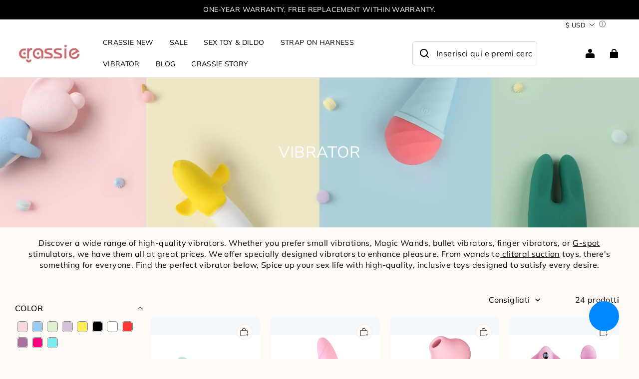

--- FILE ---
content_type: text/html; charset=utf-8
request_url: https://crassie.com/it/collections/vibrator
body_size: 113549
content:
<!DOCTYPE html>
<html lang="it">
  <head>
    <meta charset="UTF-8" />
    <meta http-equiv="X-UA-Compatible" content="IE=edge" />
    <meta
      name="viewport"
      content="width=device-width, initial-scale=1.0, minimum-scale=1.0, maximum-scale=1.0, user-scalable=no"
    />
    <link rel="canonical" href="https://crassie.com/it/collections/vibrator" />
    <meta http-equiv="x-dns-prefetch-control" content="on" />
    <link rel="dns-prefetch" href="https://fonts.gstatic.com" />
    <link rel="preconnect" href="https://fonts.gstatic.com" />

      <link rel="icon" type="image/png" href="https://img-va.myshopline.com/image/store/1692249544825/-32-6.png?w&#x3D;32&amp;h&#x3D;32" />

    <title>
  VIBRATOR &ndash; Crassie Store
</title>

      <meta name="description" content="Whether you prefer Magic Wands, bullet vibrators, or g-spot stimulators, we have them all at great prices. Choose from various sizes, patterns, and features for solo or partner play." />

      <meta name="keywords" content="small vibration,finger vibrating" />

    
<meta property="og:site_name" content="Crassie Store" />
<meta property="og:url" content="https://crassie.com/it/collections/vibrator" />
<meta property="og:title" content="VIBRATOR" />
<meta property="og:type" content="website" />
<meta property="og:description" content="Whether you prefer Magic Wands, bullet vibrators, or g-spot stimulators, we have them all at great prices. Choose from various sizes, patterns, and features for solo or partner play." />  <meta property="og:image" content="https://img-va.myshopline.com/image/store/1692249544825/Vibrator.jpeg?w&#x3D;1600&amp;h&#x3D;800" />
  <meta property="og:image:secure_url" content="https://img-va.myshopline.com/image/store/1692249544825/Vibrator.jpeg?w&#x3D;1600&amp;h&#x3D;800" />
  <meta property="og:image:width" content="1600" />
  <meta property="og:image:height" content="800" />
  <meta name="twitter:site" content="@ChicCrassie" />
<meta name="twitter:card" content="summary_large_image" />
<meta name="twitter:title" content="VIBRATOR" />
<meta name="twitter:description" content="Whether you prefer Magic Wands, bullet vibrators, or g-spot stimulators, we have them all at great prices. Choose from various sizes, patterns, and features for solo or partner play." />

    <style>
@font-face {
  font-family: 'Nunito Sans';
  font-weight: 400;
  font-style: normal;
  font-display: swap;
  src: url('/cdn/shop/fonts/Nunito Sans:regular_v15.woff') format('woff'),
        url('/cdn/shop/fonts/Nunito Sans:regular_v15.woff2') format('woff2');
}

@font-face {
  font-family: 'Nunito Sans';
  font-weight: 500;
  font-style: normal;
  font-display: swap;
  src: url('/cdn/shop/fonts/Nunito Sans:500_v15.woff') format('woff'),
        url('/cdn/shop/fonts/Nunito Sans:500_v15.woff2') format('woff2');
}

@font-face {
  font-family: 'Nunito Sans';
  font-weight: 600;
  font-style: normal;
  font-display: swap;
  src: url('/cdn/shop/fonts/Nunito Sans:600_v15.woff') format('woff'),
        url('/cdn/shop/fonts/Nunito Sans:600_v15.woff2') format('woff2');
}

@font-face {
  font-family: 'Nunito Sans';
  font-weight: 700;
  font-style: normal;
  font-display: swap;
  src: url('/cdn/shop/fonts/Nunito Sans:700_v15.woff') format('woff'),
        url('/cdn/shop/fonts/Nunito Sans:700_v15.woff2') format('woff2');
}

@font-face {
  font-family: 'Nunito Sans';
  font-weight: 400;
  font-style: normal;
  font-display: swap;
  src: url('/cdn/shop/fonts/Nunito Sans:regular_v15.woff') format('woff'),
        url('/cdn/shop/fonts/Nunito Sans:regular_v15.woff2') format('woff2');
}

@font-face {
  font-family: 'Mulish';
  font-weight: 400;
  font-style: normal;
  font-display: swap;
  src: url('/cdn/shop/fonts/Mulish:regular_v13.woff') format('woff'),
        url('/cdn/shop/fonts/Mulish:regular_v13.woff2') format('woff2');
}

@font-face {
  font-family: 'Mulish';
  font-weight: 500;
  font-style: normal;
  font-display: swap;
  src: url('/cdn/shop/fonts/Mulish:500_v13.woff') format('woff'),
        url('/cdn/shop/fonts/Mulish:500_v13.woff2') format('woff2');
}

@font-face {
  font-family: 'Mulish';
  font-weight: 600;
  font-style: normal;
  font-display: swap;
  src: url('/cdn/shop/fonts/Mulish:600_v13.woff') format('woff'),
        url('/cdn/shop/fonts/Mulish:600_v13.woff2') format('woff2');
}

@font-face {
  font-family: 'Mulish';
  font-weight: 700;
  font-style: normal;
  font-display: swap;
  src: url('/cdn/shop/fonts/Mulish:700_v13.woff') format('woff'),
        url('/cdn/shop/fonts/Mulish:700_v13.woff2') format('woff2');
}

@font-face {
  font-family: 'Mulish';
  font-weight: 400;
  font-style: normal;
  font-display: swap;
  src: url('/cdn/shop/fonts/Mulish:regular_v13.woff') format('woff'),
        url('/cdn/shop/fonts/Mulish:regular_v13.woff2') format('woff2');
}

:root {
    --title-font: "Nunito Sans", "sans-serif";
    --title-font-weight: 400;
    --title-font-style: normal;
    --title-letter-spacing: 0.025em;
    --title-font-size: 32px;
    --title-line-height: 1.2;
    --title-text-transform: unset;
    --body-font: "Mulish", "sans-serif";
    
    --body-font-weight: 400;
    
    --body-bold-font-weight: 700;
    --body-font-style: normal;
    --body-letter-spacing: 0.025em;
    --body-font-size: 14px;
    --body-line-height: 1.4;

    --color-page-background: 254, 250, 246;
    --color-text: 0, 0, 0;
    --color-light-text: 104, 104, 104;
    --color-sale: 13, 12, 12;
    --color-discount: 238, 71, 0;
    --color-entry-line: 221, 221, 221;
    --color-button-background: 0, 0, 0;
    --color-button-text: 255, 255, 255;
    --color-button-secondary-background: 255, 255, 255;
    --color-button-secondary-text: 0, 0, 0;
    --color-button-secondary-border: 0, 0, 0;
    --color-discount-tag-background: 238, 71, 0;
    --color-discount-tag-text: 255, 255, 255;
    --color-cart-dot: 238, 71, 0;
    --color-cart-dot-text: 0, 0, 0;
    --color-image-background: 244, 247, 251;
    --color-image-loading-background: 244, 247, 251;
    --color-mask: 0, 0, 0;
    --color-shadow: var(--color-text);
    --color-scheme-1-bg: 243, 247, 250;
    --color-scheme-1-text: 0, 0, 0;
    --color-scheme-2-bg: 255, 255, 255;
    --color-scheme-2-text: 0, 0, 0;
    --color-scheme-3-bg: 244, 247, 251;
    --color-scheme-3-text: 0, 0, 0;

    --color-header-background: 255, 255, 255;
    --color-header-text: 0, 0, 0;
    --color-header-pc-searchbar-border: 221, 221, 221;
    --color-header-pc-searchbar-text: 0, 0, 0;
    --color-header-pc-searchbar-bg: 255, 255, 255;
    --color-announcement-bar-background: 0, 0, 0;
    --color-announcement-bar-text: 255, 255, 255;
    --color-footer-text: 255, 255, 255;
    --color-footer-border: 255, 255, 255;
    --color-footer-background: 0, 0, 0;

    --page-width: 1600px;
    --section-vertical-gap: 0px;
    --grid-horizontal-space: 20px;
    --grid-vertical-space: 20px;
    --grid-mobile-horizontal-space: 10px;
    --grid-mobile-vertical-space: 10px;

    --btn-border-thickness: 1px;
    --btn-border-opacity: 100%;
    --btn-border-radius: 4px;
    --btn-border-radius-outset: 5px;
    --btn-shadow-opacity: 0%;
    --btn-shadow-offset-x: 0px;
    --btn-shadow-offset-y: 0px;
    --btn-shadow-blur: 0px;

    --sku-selector-border-thickness: 1px;
    --sku-selector-border-opacity: 20%;
    --sku-selector-border-radius: 0px;
    --sku-selector-border-radius-outset: 0px;

    --input-border-thickness: 1px;
    --input-border-opacity: 20%;
    --input-border-radius: 4px;
    --input-border-radius-outset: 5px;
    --input-shadow-opacity: 0%;
    --input-shadow-offset-x: 0px;
    --input-shadow-offset-y: 0px;
    --input-shadow-blur: 0px;

    --card-border-thickness: 0px;
    --card-border-opacity: 10%;
    --card-border-radius: 12px;
    --card-border-radius-outset: 12px;
    --card-shadow-opacity: 0%;
    --card-shadow-offset-x: 0px;
    --card-shadow-offset-y: 0px;
    --card-shadow-blur: 0px;

    --product-card-border-thickness: 0px;
    --product-card-border-opacity: 10%;
    --product-card-border-radius: 12px;
    --product-card-border-radius-outset: 12px;
    --product-card-shadow-opacity: 0%;
    --product-card-shadow-offset-x: 0px;
    --product-card-shadow-offset-y: 0px;
    --product-card-shadow-blur: 0px;
    --product-card-content-align: left;

    --collection-card-border-thickness: 0px;
    --collection-card-border-opacity: 10%;
    --collection-card-border-radius: 12px;
    --collection-card-border-radius-outset: 12px;
    --collection-card-shadow-opacity: 0%;
    --collection-card-shadow-offset-x: 0px;
    --collection-card-shadow-offset-y: 0px;
    --collection-card-shadow-blur: 0px;

    --blog-card-border-thickness: 0px;
    --blog-card-border-opacity: 10%;
    --blog-card-border-radius: 12px;
    --blog-card-border-radius-outset: 12px;
    --blog-card-shadow-opacity: 0%;
    --blog-card-shadow-offset-x: 0px;
    --blog-card-shadow-offset-y: 0px;
    --blog-card-shadow-blur: 0px;

    --content-border-thickness: 0px;
    --content-border-opacity: 0%;
    --content-border-radius: 12px;
    --content-border-radius-outset: 12px;
    --content-shadow-opacity: 0%;
    --content-shadow-offset-x: 0px;
    --content-shadow-offset-y: 0px;
    --content-shadow-blur: 0px;

    --media-border-thickness: 0px;
    --media-border-opacity: 0%;
    --media-border-radius: 0px;
    --media-border-radius-outset: 0px;
    --media-shadow-opacity: 0%;
    --media-shadow-offset-x: 0px;
    --media-shadow-offset-left: 0px;
    --media-shadow-offset-right: 0px;
    --media-shadow-offset-y: 0px;
    --media-shadow-offset-top: 0px;
    --media-shadow-offset-bottom: 0px;
    --media-shadow-blur: 0px;

    --menu-modal-border-thickness: 1px;
    --menu-modal-border-opacity: 10%;
    --menu-modal-border-radius: 0px;
    --menu-modal-border-radius-outset: 0px;
    --menu-modal-shadow-opacity: 0%;
    --menu-modal-shadow-offset-x: 0px;
    --menu-modal-shadow-offset-y: 4px;
    --menu-modal-shadow-blur: 5px;

    --drawer-border-thickness: 1px;
    --drawer-border-opacity: 10%;
    --drawer-shadow-opacity: 0%;
    --drawer-shadow-offset-x: 0px;
    --drawer-shadow-offset-y: 4px;
    --drawer-shadow-blur: 5px;

    --product-discount-radius: 18px;

    --swatch-background-default-image: url(https://img-preview.myshopline.com/image/shopline/63f6f348c12b4678bb15d8abda3c7e31.png);
    --swatch-size: 18px;
}
</style>

    <link href="/cdn/shop/prev/ad1c9cd3e7b07e2c364c985f73188054/1765535555350/assets/base.css" rel="stylesheet" type="text/css" media="all">

    <script src="/cdn/shop/prev/ad1c9cd3e7b07e2c364c985f73188054/1765535555350/assets/global.js" defer="defer"></script>

    
  <meta name="google-site-verification" content />
  <meta name="msvalidate.01" content />
<meta name="msvalidate.01" content />
  <meta name="facebook-domain-verification" content />
  <meta name="p:domain_verify" content />
  
<script >function __SL_CUSTOM_CODE_GETROW__(){var r=new Error;if(!r.stack)try{throw r}catch(r){if(!r.stack)return 0}var t=r.stack.toString().split(/\r\n|\n/),e=/:(\d+):(?:\d+)[^\d]*$/;do{var n=t.shift()}while(!e.exec(n)&&t.length);var a=e.exec(t.shift());return a?parseInt(a[1]):0}</script>
<script >!function(){function t(){this.data={}}t.prototype.set=function(t,n,i){this[n]||(this[n]={start:"",end:"",scripts:[]}),this[n][i]=t,this[n].start&&this[n].end&&(this.data[n]||(this.data[n]=[]),this.data[n].push(this[n]),delete this[n])},t.prototype.setScript=function(t,n){const i=this.data[t].find((function(t,n){return 0===n&&!t.scripts.length||!t.scripts.length}));i&&(i.scripts=i.scripts.concat(n))},t.prototype.getAppKeyByScriptUrl=function(t){var n=this;return new Promise((function(i){setTimeout((function(){const s=Object.keys(n.data).find((function(i){return n.data[i].find((function(n){return n.scripts.find((function(n){if(n&&n.src)return t===n.src}))}))}));i(s)}),4)}))},t.prototype.getAppKey=function(t){var n=this;return Object.keys(n.data).find((function(i){if(n.data[i].find((function(n){return n.start<t&&n.end>t})))return!0}))},window.__APP_CODE__||(window.__APP_CODE__=new t)}();</script>
<script>window.__ENV__ = {"APP_ENV":"product","SENTRY_DSN":"https:\u002F\u002Fb1ba39d4e0bf4bf6a6ef0a2add016a44@sentry-new.myshopline.com\u002F265","STORE_THEME_SENTRY_DSN":"https:\u002F\u002Fab5c03d7011e42d7b3914c7bd779547b@sentry-new.myshopline.com\u002F273","SENTRY_TRACES_SAMPLE_RATE":-1,"ENABLE_IFRAME_ID":true,"SENTRY_GRAY":false,"SDK_UMDJS":"https:\u002F\u002Fcdn.myshopline.com\u002Ft\u002Flayout\u002Fdev\u002F3300003680\u002F1608276731999\u002F610a693c63e57e2aca6c2554\u002F1628072347914\u002Fassets\u002Findex.umd.min.js","USE_STORE_INFO_REGION_CACHE":true,"USE_REDIRECT_PATH_CACHE":true,"USE_APP_CODE_BLOCK_CACHE":true,"USE_HTTP_REPORT_EVENT_IDS":[60006253],"USE_HTTP_REPORT_EVENT_NAMES":["view"],"ROBOTS_CACHER":{"ua_list":[],"useless_query":["fbclid","gclid","utm_campaign","utm_adset","utm_ad","utm_medium","utm_source","utm_content","utm_term","campaign_id","adset_id","ad_id","variant"],"expires":600,"store_domain_list":["ALL"],"is_use_spider_company":false,"is_use_spider_ua":false},"PAGE_CACHER":{"enable":false,"themes":["ALL","Expect","Impress","Expect_TEST"],"templates":[{"name":"templates\u002Findex","expires":10}]},"useOldSSRPlugin":{},"PAYPAL_CONFIG":{"disableFunding":"card,bancontact,blik,eps,giropay,ideal,mercadopago,mybank,p24,sepa,sofort,venmo"},"LOGGING_THRESHOLD_BY_RENDER":500,"POLLING_TIME-OUT_RETRY_FREQUENCY":8,"POLLING_TIME-OUT_RETRY_DELAY":3000,"DF_SDK_ENABLE":{"isAll":true,"appCode":"m3tdgo","themeNames":["Expect","global","Along","Impress","Soo","Solid"]},"PAYPAL_CONFIG_V2":[{"key":"disable-funding","value":"card,bancontact,blik,eps,giropay,ideal,mercadopago,mybank,p24,sepa,sofort,venmo","isCoverAll":true,"scope":"continue","whitelist":[],"blacklist":[]},{"key":"enable-funding","value":"paylater","isCoverAll":true,"scope":"all","whitelist":[],"blacklist":[]}],"COMPLETE_ORDER_JUMP_TIMEOUT":10,"ADDRESS_AUTOCOMPLETE_CONFIG":{"prediction_debounce_ms":400,"south_east_countries":{"mode":"disable","whitelist_store_ids":["1652240404138","1679974845705","1676274381211","1677468419723","1682156092973","1663745358748","1673329501708","1676868586152","1648608707106","1679279486633","1681696235688","1664792332609","1677837417427","1672322277922","1644637282055","1644637282057"],"blacklist_store_ids":[]}},"TRADE__FEATURE_FLAGS_CONFIG":{"server_endpoint":"https:\u002F\u002Fabtest.myshopline.com\u002Fexperiment","app_key":"shopline-trade"},"USE_REPORT_URL_STORE_IDS":["all"],"USE_EVENT_TRACE_CONFIG_CACHE":true,"IS_CHANGE_MERCHANT_TO_SITE":true,"PRODUCT_OBJECTS_GRAY_RULE":{"enable":true,"handleList":["adasgtest","bix3mk02","wenxuetingfz","amy.wen11","wenxuetingsgauto","shoplinewebtest","graytest","taican","haidu","bryant33","nana13","sjf03-sin","apitest001","adaus","bix3mk03","wenxuetingus","amy.wen12","wenxuetingauto","wenxuetingusauto","chun77","nana11","test03","apitest002","amywen12","lives-will","winsonwen","yongzyongz","slbryant","garytest","yongzyongz","lives-will","winsonwen","test111111","test04-sin","sjf03-us","shawboutique","extent-demo","beetlesgelpolish","soufeel","test-tys","r39x33kmubdcsvja9i","mademine-test-tys","1chqxtmchih8ul","jason-us","jason-sg","tina2","halaras","myhawaiianshirts","mycustombobblehead"],"ratio":50},"WEBSITE_MIFRATION":true,"TRADE_PAY":{"JUMP_TIMEOUT":2000,"AUTO_INIT":{"TIMEOUT":5000,"CHANNELS":[{"payMethodCode":"GooglePay"},{"payMethodCode":"ApplePay"}]}},"CHECKOUT_COUNTRY_LIBRARY_JSON_URL":"https:\u002F\u002Fcdn.myshopline.com\u002Ft\u002Fcf\u002F1cad82e8f88f0f743c2b82d308fb84f9\u002F4yblskxgvzarr1ub\u002Fcheckout-countries","CHECKOUT_COUNTRY_LIBRARY_JS_URL":"\u002Fcf-edge-static\u002F1cad82e8f88f0f743c2b82d308fb84f9\u002Fcheckout-countries","ANALYTICS_UNIFY_CONFIG":{"disableGetCollectionsStores":["1732075791988","1640660241441","1698792289635"],"hdsdkHttpConfig":{"stores":["*"],"acts":["webeventtracker","webslcodetrack"],"uas":["musical_ly"],"sendMethod":"ajax"},"pageDurationAsyncLoopInterval":0,"hdsdkFilterEvents":{"enable":true,"events":{"webslcodetrack":[{"event_name":"ViewProductItem"},{"event_name":"PageView_300"},{"event_name":"PageView_1000"},{"event_name":"PageView_2000"},{"event_name":"PageView_3000"},{"event_name":"View","page":102,"module":109,"component":101,"action_type":101},{"event_name":"View","page":103,"module":109,"component":101,"action_type":101},{"event_name":"View","page":132,"module":-999,"component":-999,"action_type":101},{"event_name":"ViewSuccess","page":132,"module":-999,"component":-999,"action_type":108}]}}},"WEB_PIXELS":{"wpt":{"templateBaseUrl":"https:\u002F\u002Fcdn.myshopline.com\u002Ft\u002Fwpm","sdkBaseUrl":"https:\u002F\u002Ffront.myshopline.com\u002Fcdn\u002Fv1\u002Fbase\u002Fdatacenter","sdkVersion":"wpt-0.5.1"},"wpm":{"sdkBaseUrl":"https:\u002F\u002Ffront.myshopline.com\u002Fcdn\u002Fv1\u002Fbase\u002Fdatacenter","sdkVersion":"wpm-0.7.2"}},"CHAIN_BASE_CONFIG":{"event":{"playback":{"playbackMaxLimit":0,"trackThreshold":50}}},"CHAIN_BASE_SERVICE_WORKER_URL":"\u002Fcf-edge-static\u002F4901d6778f66716fa583d51614a75d3d\u002Fchain-base-service-worker.js","streamTheme":[],"TRADE__METRIC_REPORT_CONFIG":{"rate":10000,"version":"v1"},"SENTRY_ERROR_FILTER_MESSAGES":["not match the postCode list","The current browser does not support Google Pay","Cannot use applePay","The current browser does not support this payment method","SDK实例化 & 初始化 失败 [reason: DEVICE_NOT_SUPPORT]","SDK实例化 & 初始化 失败 [reason: no support browser]","evaluating 'document.getElementById('stage-footer')","evaluating 'document.getElementById('live-chat-ai-wrapper')"]}</script><script>window.__LE__ = true;if(!window.Shopline){ window.Shopline = {} };Shopline.designMode=false;Shopline.uri={"alias":"Products","isExact":true,"params":{"uniqueKey":"vibrator"},"query":{},"url":"\u002Fit\u002Fcollections\u002Fvibrator","path":"\u002Fcollections\u002F:uniqueKey","template":"templates\u002Fcollection.a3e7d6b71834486c947efe45576cb11c.json","bindingTemplate":"templates\u002Fcollection.a3e7d6b71834486c947efe45576cb11c.json","root_url":"\u002Fit","customPageId":"0"};Shopline.handle="crassie2";Shopline.merchantId="2012129872";Shopline.storeId="1692249544825";Shopline.currency="USD";Shopline.themeId="655e0e1208cbc15b57c8e1ef";Shopline.themeName="Modern";Shopline.storeThemeName="Modern1";Shopline.themeVersion="1.4.69";Shopline.themeTypeVersion=2.1;Shopline.updateMode=0;Shopline.locale="it";Shopline.customerCountry="LV";Shopline.routes={"root":"\u002Fit\u002F"};Shopline.theme={"settings":{"desktop_logo_width":140,"mobile_logo_width":100,"color_page_background":"#fefaf6","color_text":"#000000","color_light_text":"#686868","color_entry_line":"#DDDDDD","color_card_background":"","color_card_text":"","color_button_background":"#000000","color_button_text":"#FFF","color_button_secondary_background":"#FFF","color_button_secondary_text":"#000000","color_button_secondary_border":"#000","color_sale":"#0d0c0c","color_discount":"#EE4700","color_discount_tag_background":"#EE4700","color_discount_tag_text":"#FFFFFF","color_cart_dot":"#EE4700","color_cart_dot_text":"#000000","color_image_background":"#F4F7FB","color_image_loading_background":"#F4F7FB","color_mask":"#000","color_shadow":"","color_header_background":"#FFFFFF","color_header_text":"#000000","color_header_pc_search_bar_border":"#DDDDDD","color_header_pc_search_bar_text":"#000000","color_header_pc_search_bar_bg":"#FFFFFF","color_announcement_bar_background":"#000000","color_announcement_bar_text":"#FFF","color_footer_background":"#000000","color_footer_border":"#FFF","color_footer_text":"#FFF","color_scheme_1_bg":"#F3F7FA","color_scheme_1_text":"#000","color_scheme_2_bg":"#FFF","color_scheme_2_text":"#000","color_scheme_3_bg":"#F4F7FB","color_scheme_3_text":"#000000","title_font_family":"Nunito Sans","title_letter_spacing":25,"title_font_size":32,"title_line_height":"1.2","title_uppercase":false,"body_font_family":"Mulish","body_letter_spacing":25,"body_font_size":14,"body_line_height":"1.4","page_width":1600,"section_vertical_gap":0,"grid_horizontal_space":20,"grid_vertical_space":20,"btn_hover_animation":"fill_right","btn_border_thickness":1,"btn_border_opacity":100,"btn_border_radius":4,"btn_shadow_opacity":0,"btn_shadow_offset_x":0,"btn_shadow_offset_y":0,"btn_shadow_blur":0,"sku_selector_border_thickness":1,"sku_selector_border_opacity":20,"sku_selector_border_radius":0,"sku_selector_shadow_opacity":0,"sku_selector_shadow_offset_x":0,"sku_selector_shadow_offset_y":0,"sku_selector_shadow_blur":0,"input_border_thickness":1,"input_border_opacity":20,"input_border_radius":4,"input_shadow_opacity":0,"input_shadow_offset_x":0,"input_shadow_offset_y":0,"input_shadow_blur":0,"enable_quick_view":true,"quick_view_button_pc_style":"icon","quick_view_button_mobile_style":"icon","quick_view_mobile_position":"inside","product_title_show_type":"display-2-rows","product_pc_title_show":true,"product_mobile_title_show":true,"enabled_color_swatch":false,"swatch_style":"square","swatch_max_show":4,"swatch_show_style":"show_one_row","swatch_size":18,"product_discount":false,"product_discount_tag_style":"sale","product_discount_style":"number","product_discount_size":"medium","product_discount_position":"right_bottom","product_discount_radius":18,"product_card_price_show_type":"lowest_price","product_card_style":"normal","product_card_image_padding":0,"product_card_content_align":"left","product_card_border_thickness":0,"product_card_border_opacity":10,"product_card_border_radius":12,"product_card_shadow_opacity":0,"product_card_shadow_offset_x":0,"product_card_shadow_offset_y":0,"product_card_shadow_blur":0,"collection_card_style":"normal","collection_card_image_padding":0,"collection_card_content_align":"center","collection_card_border_thickness":0,"collection_card_border_opacity":10,"collection_card_border_radius":12,"collection_card_shadow_opacity":0,"collection_card_shadow_offset_x":0,"collection_card_shadow_offset_y":0,"collection_card_shadow_blur":0,"blog_card_style":"normal","blog_card_image_padding":0,"blog_card_content_align":"center","blog_card_border_thickness":0,"blog_card_border_opacity":10,"blog_card_border_radius":12,"blog_card_shadow_opacity":0,"blog_card_shadow_offset_x":0,"blog_card_shadow_offset_y":0,"blog_card_shadow_blur":0,"card_border_thickness":0,"card_border_opacity":10,"card_border_radius":12,"card_shadow_opacity":0,"card_shadow_offset_x":0,"card_shadow_offset_y":0,"card_shadow_blur":0,"content_border_thickness":0,"content_border_opacity":0,"content_border_radius":12,"content_shadow_opacity":0,"content_shadow_offset_x":0,"content_shadow_offset_y":0,"content_shadow_blur":0,"media_border_thickness":0,"media_border_opacity":0,"media_border_radius":0,"media_shadow_opacity":0,"media_shadow_offset_x":0,"media_shadow_offset_y":0,"media_shadow_blur":0,"menu_modal_border_thickness":1,"menu_modal_border_opacity":10,"menu_modal_border_radius":0,"menu_modal_shadow_opacity":0,"menu_modal_shadow_offset_x":0,"menu_modal_shadow_offset_y":4,"menu_modal_shadow_blur":5,"drawer_border_thickness":1,"drawer_border_opacity":10,"drawer_shadow_opacity":0,"drawer_shadow_offset_x":0,"drawer_shadow_offset_y":4,"drawer_shadow_blur":5,"cart_type":"drawer","cart_empty_recommend_title":"You May Also Like","cart_empty_recommend_product_to_show":8,"cart_empty_recommend_product_image_ratio":"150","cart_empty_recommend_product_image_fill_type":"contain","co_banner_pc_img":{},"co_banner_phone_img":{},"co_banner_pc_height":"low","co_banner_phone_height":"low","co_banner_img_show":"center","co_full_screen":true,"co_checkout_image":{},"co_logo_size":"medium","co_logo_position":"left","co_bg_image":{},"co_background_color":"#FFFFFF","co_form_bg_color":"white","co_order_bg_image":{},"co_order_background_color":"#FAFAFA","co_type_title_font":{"lib":"system","value":"System"},"co_type_body_font":{"lib":"system","value":"System"},"co_color_btn_bg":"#276EAF","co_color_err_color":"#F04949","co_color_msg_color":"#276EAF","show_official_icon":true,"social_facebook_link":"https:\u002F\u002Fwww.facebook.com\u002FChicCrassie","social_twitter_link":"https:\u002F\u002Ftwitter.com\u002FChicCrassie","social_pinterest_link":"https:\u002F\u002Fwww.pinterest.co.uk\u002Flezcrassie\u002F","social_instagram_link":"https:\u002F\u002Fwww.instagram.com\u002Flezcrassie\u002F","social_snapchat_link":"","social_tiktok_link":"https:\u002F\u002Fwww.tiktok.com\u002F@lez.crassie?_t=ZT-8zNzwkbhXUt&_r=1","social_youtube_link":"https:\u002F\u002Fwww.youtube.com\u002F@ChicCrassie","social_vimeo_link":"","social_tumblr_link":"","social_linkedin_link":"","social_whatsapp_link":"","social_line_link":"","social_kakao_link":"","show_official_share_icon":true,"show_social_name":true,"share_to_facebook":true,"share_to_twitter":true,"share_to_pinterest":true,"share_to_line":false,"share_to_whatsapp":true,"share_to_tumblr":false,"show_search_goods_price":true,"show_pc_breadcrumb":false,"show_mobile_breadcrumb":false,"favicon_image":"https:\u002F\u002Fimg-va.myshopline.com\u002Fimage\u002Fstore\u002F1692249544825\u002F-32-6.png?w=32&h=32","product_add_to_cart":true,"logo":"shopline:\u002F\u002Fshop_images\u002F微信图片_20230817202631 - 副本(1)_6467965057870375982.png","cart_continue_url":"shopline:\u002F\u002Fcollections\u002F12264363844906883583400715","cart_empty_recommend_collection":"12264436940616226671010715","search_menu":"6072030111531560103"},"blocks":{"17583759437597f1bf18":{"type":"shopline:\u002F\u002Fapps\u002F店铺转化提升\u002Fblocks\u002Fclick-block\u002Fe4a69c52-27bd-4ec9-86c8-1d5b4d867769","disabled":true,"settings":{},"id":"1731940908412f74eb76"},"17583759437590e2a8da":{"type":"shopline:\u002F\u002Fapps\u002F店铺转化提升\u002Fblocks\u002Fcount-down-of-cart\u002Fe4a69c52-27bd-4ec9-86c8-1d5b4d867769","disabled":true,"settings":{"finalWords":"","prefix":"","suffix":""},"id":"17319409084132d16dc0"},"1758375943759d1a14dc":{"type":"shopline:\u002F\u002Fapps\u002F店铺转化提升\u002Fblocks\u002Fdiscount-modal-block\u002Fe4a69c52-27bd-4ec9-86c8-1d5b4d867769","disabled":true,"settings":{"titleContent":"","msgContent":"","toCheckOutContent":"","toShoppingContent":""},"id":"17319409084136410cd6"},"17583759437597b4f63b":{"type":"shopline:\u002F\u002Fapps\u002F店铺转化提升\u002Fblocks\u002Fpayment-security\u002Fe4a69c52-27bd-4ec9-86c8-1d5b4d867769","disabled":true,"settings":{"paymentSecurityDesc":"","afterSaleGuaranteeDesc":""},"id":"1731940908413b7b8831"},"1758375943759ba70349":{"type":"shopline:\u002F\u002Fapps\u002F店铺转化提升\u002Fblocks\u002Fproduct-promotion-label\u002Fe4a69c52-27bd-4ec9-86c8-1d5b4d867769","disabled":true,"settings":{},"id":"17319409084135bf23f9"},"17583759437612d8e895":{"type":"shopline:\u002F\u002Fapps\u002F店铺转化提升\u002Fblocks\u002Fship-calculate\u002Fe4a69c52-27bd-4ec9-86c8-1d5b4d867769","disabled":true,"settings":{"title":"","country":"","province":"","city":"","zipCode":"","calculateButtonTitle":""},"id":"1731940908413d54d54c"},"175837594376136b7e52":{"type":"shopline:\u002F\u002Fapps\u002FSmartPush\u002Fblocks\u002Fapp-embed-block\u002Fba1ca5f6-ccc5-43fc-8ddb-f3b5147e1fc5","disabled":true,"settings":{}},"17583759437610eb79b4":{"type":"shopline:\u002F\u002Fapps\u002F评价管理\u002Fblocks\u002Fapp_embed_block\u002Fbd4a09d9-7542-4e11-931c-19fe441576aa","disabled":false,"settings":{"comment_html":""},"id":"17018340663063fe1be8"},"1758375943761e6b95d5":{"type":"shopline:\u002F\u002Fapps\u002F评价管理\u002Fblocks\u002Fcomment-pop\u002Fbd4a09d9-7542-4e11-931c-19fe441576aa","disabled":true,"settings":{},"id":"1701834066307f62bc2f"},"17583759437618872122":{"type":"shopline:\u002F\u002Fapps\u002F评价管理\u002Fblocks\u002Fcomment-structure\u002Fbd4a09d9-7542-4e11-931c-19fe441576aa","disabled":true,"settings":{},"id":"1703147366207d8aa325"},"1758375943761b940dd7":{"type":"shopline:\u002F\u002Fapps\u002FEasyRank SEO All-in-one\u002Fblocks\u002Fapp_embed_block\u002F61323553-618d-4754-80da-829c681c52ab","disabled":false,"settings":{},"id":"17018340663088379150"},"1758375943761ec1be96":{"type":"shopline:\u002F\u002Fapps\u002FEasyRank SEO All-in-one\u002Fblocks\u002Feasyrank_404_monitor\u002F61323553-618d-4754-80da-829c681c52ab","disabled":true,"settings":{},"id":"17018340663084fef307"},"175837594376109af66d":{"type":"shopline:\u002F\u002Fapps\u002F高阶组件库\u002Fblocks\u002Fback-to-top\u002F01405986-ae6f-4fcc-adaa-2a21f14efc9f","disabled":true,"settings":{"color_background":"#ffffff","background_opacity":100,"icon_name":"arrow1","color_icon":"#000000","radius":40,"pc_position_right":40,"pc_position_bottom":180,"mb_position_right":20,"mb_position_bottom":72},"id":"17018340663091ae938d"},"17583759437614ce199c":{"type":"shopline:\u002F\u002Fapps\u002F高阶组件库\u002Fblocks\u002Ffooter-tab\u002F01405986-ae6f-4fcc-adaa-2a21f14efc9f","disabled":true,"settings":{"show_pages":{"showType":"all","customPages":[]},"tab_1":"Home","icon_1":"home","tab_2":"Category","icon_2":"category","tab_3":"Cart","icon_3":"cart","tab_4":"User","icon_4":"user","icon_5":"none","color_title":"#000000","title_font_family":"Poppins:600","title_m_font_size":12,"title_letter_spacing":0,"title_line_height":1.6,"padding_height":6,"tab_radius":0,"color_icon":"#000000","color_background":"#ffffff","background_opacity":100},"id":"170183406630994567ae"},"1758375943761bb1206c":{"type":"shopline:\u002F\u002Fapps\u002F超级菜单生成器\u002Fblocks\u002Fapp-embed-block\u002F5d07331b-9f5b-48fa-a671-83a0e57deb7d","disabled":true,"settings":{"hide_theme_menu":false},"id":"1718882420632e1bf1e6"},"17583759437616876578":{"type":"shopline:\u002F\u002Fapps\u002F消息\u002Fblocks\u002Fmc-chat-widget\u002Feb9f2b8e-abe2-475c-b5d6-ce600991155b","disabled":false,"settings":{},"id":"1701834066310b195626"},"1758375943761ab40ad7":{"type":"shopline:\u002F\u002Fapps\u002FGDPR-隐私弹窗\u002Fblocks\u002Fgdpr-embeded-app-block\u002F99b5bc7b-5971-4b60-8372-dc63df1cde73","disabled":false,"settings":{"color_type":"0","title_color":"#000000","description_color":"#000000","button_text_color":"#FFFFFF","button_bg_color":"#000000","button_border_color":"#FFFFFF","secondary_button_text_color":"#000000","secondary_button_bg_color":"#FFFFFF","secondary_button_border_color":"#000000","banner_color":"#FFFFFF","tip_text_color":"#7A8499","size_type":"0","title_size":16,"description_size":14,"button_size":12,"secondary_button_size":12,"radius_type":"0","modal_radius":0,"button_radius":0},"id":"17104707572866670e62"},"17583759437618bbca03":{"type":"shopline:\u002F\u002Fapps\u002F多语言&多货币助手\u002Fblocks\u002Fcurrency-convert\u002F5d9e1987-6350-44e8-bfc9-6c3d7168c5a2","disabled":false,"settings":{"color_mode":"followTheme","bg_color":"#FFFFFF","text_color":"#000000","hover_text_color":"#476377","hover_bg_color":"#EAEDF1"},"id":"1710470757286b474224"},"1758375943761eda4341":{"type":"shopline:\u002F\u002Fapps\u002F谷歌翻译助手\u002Fblocks\u002Fgoogle-translate\u002F5d9e1987-6350-44e8-bfc9-6c3d7168c5a2","disabled":false,"settings":{"color_mode":"followTheme","bg_color":"#FFFFFF","text_color":"#000000","hover_text_color":"#476377","hover_bg_color":"#EAEDF1"},"id":"1709179063581864b55e"}}};Shopline.settings={"desktop_logo_width":140,"mobile_logo_width":100,"color_page_background":{"alpha":1,"red":254,"green":250,"blue":246,"hue":30,"saturation":80,"lightness":98,"rgb":"254 250 246","rgba":"254 250 246 \u002F 1.0"},"color_text":{"alpha":1,"red":0,"green":0,"blue":0,"hue":0,"saturation":0,"lightness":0,"rgb":"0 0 0","rgba":"0 0 0 \u002F 1.0"},"color_light_text":{"alpha":1,"red":104,"green":104,"blue":104,"hue":0,"saturation":0,"lightness":41,"rgb":"104 104 104","rgba":"104 104 104 \u002F 1.0"},"color_entry_line":{"alpha":1,"red":221,"green":221,"blue":221,"hue":0,"saturation":0,"lightness":87,"rgb":"221 221 221","rgba":"221 221 221 \u002F 1.0"},"color_card_background":{},"color_card_text":{},"color_button_background":{"alpha":1,"red":0,"green":0,"blue":0,"hue":0,"saturation":0,"lightness":0,"rgb":"0 0 0","rgba":"0 0 0 \u002F 1.0"},"color_button_text":{"alpha":1,"red":255,"green":255,"blue":255,"hue":0,"saturation":100,"lightness":100,"rgb":"255 255 255","rgba":"255 255 255 \u002F 1.0"},"color_button_secondary_background":{"alpha":1,"red":255,"green":255,"blue":255,"hue":0,"saturation":100,"lightness":100,"rgb":"255 255 255","rgba":"255 255 255 \u002F 1.0"},"color_button_secondary_text":{"alpha":1,"red":0,"green":0,"blue":0,"hue":0,"saturation":0,"lightness":0,"rgb":"0 0 0","rgba":"0 0 0 \u002F 1.0"},"color_button_secondary_border":{"alpha":1,"red":0,"green":0,"blue":0,"hue":0,"saturation":0,"lightness":0,"rgb":"0 0 0","rgba":"0 0 0 \u002F 1.0"},"color_sale":{"alpha":1,"red":13,"green":12,"blue":12,"hue":0,"saturation":4,"lightness":5,"rgb":"13 12 12","rgba":"13 12 12 \u002F 1.0"},"color_discount":{"alpha":1,"red":238,"green":71,"blue":0,"hue":18,"saturation":100,"lightness":47,"rgb":"238 71 0","rgba":"238 71 0 \u002F 1.0"},"color_discount_tag_background":{"alpha":1,"red":238,"green":71,"blue":0,"hue":18,"saturation":100,"lightness":47,"rgb":"238 71 0","rgba":"238 71 0 \u002F 1.0"},"color_discount_tag_text":{"alpha":1,"red":255,"green":255,"blue":255,"hue":0,"saturation":100,"lightness":100,"rgb":"255 255 255","rgba":"255 255 255 \u002F 1.0"},"color_cart_dot":{"alpha":1,"red":238,"green":71,"blue":0,"hue":18,"saturation":100,"lightness":47,"rgb":"238 71 0","rgba":"238 71 0 \u002F 1.0"},"color_cart_dot_text":{"alpha":1,"red":0,"green":0,"blue":0,"hue":0,"saturation":0,"lightness":0,"rgb":"0 0 0","rgba":"0 0 0 \u002F 1.0"},"color_image_background":{"alpha":1,"red":244,"green":247,"blue":251,"hue":214,"saturation":47,"lightness":97,"rgb":"244 247 251","rgba":"244 247 251 \u002F 1.0"},"color_image_loading_background":{"alpha":1,"red":244,"green":247,"blue":251,"hue":214,"saturation":47,"lightness":97,"rgb":"244 247 251","rgba":"244 247 251 \u002F 1.0"},"color_mask":{"alpha":1,"red":0,"green":0,"blue":0,"hue":0,"saturation":0,"lightness":0,"rgb":"0 0 0","rgba":"0 0 0 \u002F 1.0"},"color_shadow":{},"color_header_background":{"alpha":1,"red":255,"green":255,"blue":255,"hue":0,"saturation":100,"lightness":100,"rgb":"255 255 255","rgba":"255 255 255 \u002F 1.0"},"color_header_text":{"alpha":1,"red":0,"green":0,"blue":0,"hue":0,"saturation":0,"lightness":0,"rgb":"0 0 0","rgba":"0 0 0 \u002F 1.0"},"color_header_pc_search_bar_border":{"alpha":1,"red":221,"green":221,"blue":221,"hue":0,"saturation":0,"lightness":87,"rgb":"221 221 221","rgba":"221 221 221 \u002F 1.0"},"color_header_pc_search_bar_text":{"alpha":1,"red":0,"green":0,"blue":0,"hue":0,"saturation":0,"lightness":0,"rgb":"0 0 0","rgba":"0 0 0 \u002F 1.0"},"color_header_pc_search_bar_bg":{"alpha":1,"red":255,"green":255,"blue":255,"hue":0,"saturation":100,"lightness":100,"rgb":"255 255 255","rgba":"255 255 255 \u002F 1.0"},"color_announcement_bar_background":{"alpha":1,"red":0,"green":0,"blue":0,"hue":0,"saturation":0,"lightness":0,"rgb":"0 0 0","rgba":"0 0 0 \u002F 1.0"},"color_announcement_bar_text":{"alpha":1,"red":255,"green":255,"blue":255,"hue":0,"saturation":100,"lightness":100,"rgb":"255 255 255","rgba":"255 255 255 \u002F 1.0"},"color_footer_background":{"alpha":1,"red":0,"green":0,"blue":0,"hue":0,"saturation":0,"lightness":0,"rgb":"0 0 0","rgba":"0 0 0 \u002F 1.0"},"color_footer_border":{"alpha":1,"red":255,"green":255,"blue":255,"hue":0,"saturation":100,"lightness":100,"rgb":"255 255 255","rgba":"255 255 255 \u002F 1.0"},"color_footer_text":{"alpha":1,"red":255,"green":255,"blue":255,"hue":0,"saturation":100,"lightness":100,"rgb":"255 255 255","rgba":"255 255 255 \u002F 1.0"},"color_scheme_1_bg":{"alpha":1,"red":243,"green":247,"blue":250,"hue":206,"saturation":41,"lightness":97,"rgb":"243 247 250","rgba":"243 247 250 \u002F 1.0"},"color_scheme_1_text":{"alpha":1,"red":0,"green":0,"blue":0,"hue":0,"saturation":0,"lightness":0,"rgb":"0 0 0","rgba":"0 0 0 \u002F 1.0"},"color_scheme_2_bg":{"alpha":1,"red":255,"green":255,"blue":255,"hue":0,"saturation":100,"lightness":100,"rgb":"255 255 255","rgba":"255 255 255 \u002F 1.0"},"color_scheme_2_text":{"alpha":1,"red":0,"green":0,"blue":0,"hue":0,"saturation":0,"lightness":0,"rgb":"0 0 0","rgba":"0 0 0 \u002F 1.0"},"color_scheme_3_bg":{"alpha":1,"red":244,"green":247,"blue":251,"hue":214,"saturation":47,"lightness":97,"rgb":"244 247 251","rgba":"244 247 251 \u002F 1.0"},"color_scheme_3_text":{"alpha":1,"red":0,"green":0,"blue":0,"hue":0,"saturation":0,"lightness":0,"rgb":"0 0 0","rgba":"0 0 0 \u002F 1.0"},"title_font_family":{"fallback_families":"sans-serif","family":"Nunito Sans","style":"normal","weight":"400","variants":"regular","system":false},"title_letter_spacing":25,"title_font_size":32,"title_line_height":"1.2","title_uppercase":false,"body_font_family":{"fallback_families":"sans-serif","family":"Mulish","style":"normal","weight":"400","variants":"regular","system":false},"body_letter_spacing":25,"body_font_size":14,"body_line_height":"1.4","page_width":1600,"section_vertical_gap":0,"grid_horizontal_space":20,"grid_vertical_space":20,"btn_hover_animation":"fill_right","btn_border_thickness":1,"btn_border_opacity":100,"btn_border_radius":4,"btn_shadow_opacity":0,"btn_shadow_offset_x":0,"btn_shadow_offset_y":0,"btn_shadow_blur":0,"sku_selector_border_thickness":1,"sku_selector_border_opacity":20,"sku_selector_border_radius":0,"sku_selector_shadow_opacity":0,"sku_selector_shadow_offset_x":0,"sku_selector_shadow_offset_y":0,"sku_selector_shadow_blur":0,"input_border_thickness":1,"input_border_opacity":20,"input_border_radius":4,"input_shadow_opacity":0,"input_shadow_offset_x":0,"input_shadow_offset_y":0,"input_shadow_blur":0,"enable_quick_view":true,"quick_view_button_pc_style":"icon","quick_view_button_mobile_style":"icon","quick_view_mobile_position":"inside","product_title_show_type":"display-2-rows","product_pc_title_show":true,"product_mobile_title_show":true,"enabled_color_swatch":false,"swatch_style":"square","swatch_max_show":4,"swatch_show_style":"show_one_row","swatch_size":18,"product_discount":false,"product_discount_tag_style":"sale","product_discount_style":"number","product_discount_size":"medium","product_discount_position":"right_bottom","product_discount_radius":18,"product_card_price_show_type":"lowest_price","product_card_style":"normal","product_card_image_padding":0,"product_card_content_align":"left","product_card_border_thickness":0,"product_card_border_opacity":10,"product_card_border_radius":12,"product_card_shadow_opacity":0,"product_card_shadow_offset_x":0,"product_card_shadow_offset_y":0,"product_card_shadow_blur":0,"collection_card_style":"normal","collection_card_image_padding":0,"collection_card_content_align":"center","collection_card_border_thickness":0,"collection_card_border_opacity":10,"collection_card_border_radius":12,"collection_card_shadow_opacity":0,"collection_card_shadow_offset_x":0,"collection_card_shadow_offset_y":0,"collection_card_shadow_blur":0,"blog_card_style":"normal","blog_card_image_padding":0,"blog_card_content_align":"center","blog_card_border_thickness":0,"blog_card_border_opacity":10,"blog_card_border_radius":12,"blog_card_shadow_opacity":0,"blog_card_shadow_offset_x":0,"blog_card_shadow_offset_y":0,"blog_card_shadow_blur":0,"card_border_thickness":0,"card_border_opacity":10,"card_border_radius":12,"card_shadow_opacity":0,"card_shadow_offset_x":0,"card_shadow_offset_y":0,"card_shadow_blur":0,"content_border_thickness":0,"content_border_opacity":0,"content_border_radius":12,"content_shadow_opacity":0,"content_shadow_offset_x":0,"content_shadow_offset_y":0,"content_shadow_blur":0,"media_border_thickness":0,"media_border_opacity":0,"media_border_radius":0,"media_shadow_opacity":0,"media_shadow_offset_x":0,"media_shadow_offset_y":0,"media_shadow_blur":0,"menu_modal_border_thickness":1,"menu_modal_border_opacity":10,"menu_modal_border_radius":0,"menu_modal_shadow_opacity":0,"menu_modal_shadow_offset_x":0,"menu_modal_shadow_offset_y":4,"menu_modal_shadow_blur":5,"drawer_border_thickness":1,"drawer_border_opacity":10,"drawer_shadow_opacity":0,"drawer_shadow_offset_x":0,"drawer_shadow_offset_y":4,"drawer_shadow_blur":5,"cart_type":"drawer","cart_empty_recommend_title":"You May Also Like","cart_empty_recommend_product_to_show":8,"cart_empty_recommend_product_image_ratio":"150","cart_empty_recommend_product_image_fill_type":"contain","co_banner_pc_img":null,"co_banner_phone_img":null,"co_banner_pc_height":"low","co_banner_phone_height":"low","co_banner_img_show":"center","co_full_screen":true,"co_checkout_image":null,"co_logo_size":"medium","co_logo_position":"left","co_bg_image":null,"co_background_color":{"alpha":1,"red":255,"green":255,"blue":255,"hue":0,"saturation":100,"lightness":100,"rgb":"255 255 255","rgba":"255 255 255 \u002F 1.0"},"co_form_bg_color":"white","co_order_bg_image":null,"co_order_background_color":{"alpha":1,"red":250,"green":250,"blue":250,"hue":0,"saturation":0,"lightness":98,"rgb":"250 250 250","rgba":"250 250 250 \u002F 1.0"},"co_type_title_font":{"lib":"system","value":"System"},"co_type_body_font":{"lib":"system","value":"System"},"co_color_btn_bg":{"alpha":1,"red":39,"green":110,"blue":175,"hue":209,"saturation":64,"lightness":42,"rgb":"39 110 175","rgba":"39 110 175 \u002F 1.0"},"co_color_err_color":{"alpha":1,"red":240,"green":73,"blue":73,"hue":0,"saturation":85,"lightness":61,"rgb":"240 73 73","rgba":"240 73 73 \u002F 1.0"},"co_color_msg_color":{"alpha":1,"red":39,"green":110,"blue":175,"hue":209,"saturation":64,"lightness":42,"rgb":"39 110 175","rgba":"39 110 175 \u002F 1.0"},"show_official_icon":true,"social_facebook_link":"https:\u002F\u002Fwww.facebook.com\u002FChicCrassie","social_twitter_link":"https:\u002F\u002Ftwitter.com\u002FChicCrassie","social_pinterest_link":"https:\u002F\u002Fwww.pinterest.co.uk\u002Flezcrassie\u002F","social_instagram_link":"https:\u002F\u002Fwww.instagram.com\u002Flezcrassie\u002F","social_snapchat_link":"","social_tiktok_link":"https:\u002F\u002Fwww.tiktok.com\u002F@lez.crassie?_t=ZT-8zNzwkbhXUt&_r=1","social_youtube_link":"https:\u002F\u002Fwww.youtube.com\u002F@ChicCrassie","social_vimeo_link":"","social_tumblr_link":"","social_linkedin_link":"","social_whatsapp_link":"","social_line_link":"","social_kakao_link":"","show_official_share_icon":true,"show_social_name":true,"share_to_facebook":true,"share_to_twitter":true,"share_to_pinterest":true,"share_to_line":false,"share_to_whatsapp":true,"share_to_tumblr":false,"show_search_goods_price":true,"show_pc_breadcrumb":false,"show_mobile_breadcrumb":false,"favicon_image":"https:\u002F\u002Fimg-va.myshopline.com\u002Fimage\u002Fstore\u002F1692249544825\u002F-32-6.png?w=32&h=32","product_add_to_cart":true,"logo":{"alt":"","id":"6467965057635494952","media_type":"image","position":undefined,"preview_image":null,"aspect_ratio":2.096654275092937,"attached_to_variant":undefined,"height":269,"presentation":undefined,"product_id":undefined,"src":"https:\u002F\u002Fimg-va.myshopline.com\u002Fimage\u002Fstore\u002F1692249544825\u002F-20230817202631-(1).png?w=564&h=269","url":"https:\u002F\u002Fimg-va.myshopline.com\u002Fimage\u002Fstore\u002F1692249544825\u002F-20230817202631-(1).png?w=564&h=269","variants":[],"width":564},"cart_continue_url":"\u002Fit\u002Fcollections\u002Fstrap-on-kits","cart_empty_recommend_collection":{"banner_image":{"alt":"Crassie sex toys","id":"6885114681125505868","media_type":"image","position":2,"preview_image":null,"aspect_ratio":"2.70098730606488","attached_to_variant":null,"height":709,"presentation":undefined,"product_id":null,"src":"https:\u002F\u002Fimg-va.myshopline.com\u002Fimage\u002Fstore\u002F1692249544825\u002FReally great brand (5).png?w=1915&h=709","url":undefined,"variants":[],"width":1915},"current_type":undefined,"current_vendor":undefined,"default_sort_by":"recommend","description":"\u003Cp style=\"text-align: left;\"\u003EWe believe any Crassie purchase is sure to be your favorite piece of lesbian sex toys. We also believe that each purchase made at Crassie should have a purpose. \u003Ca href=\"https:\u002F\u002Fcrassie.com\u002Fpages\u002Fabout-us\" target=\"_blank\" rel=\"noopener\"\u003EWith Crassie\u003C\u002Fa\u003E, you will feel the difference, while making love.\u003C\u002Fp\u003E","featured_image":{"alt":"Crassie sex toys","id":"6445183644272651350","media_type":"image","position":1,"preview_image":null,"aspect_ratio":"0.9895287958115183","attached_to_variant":null,"height":764,"presentation":undefined,"product_id":null,"src":"https:\u002F\u002Fimg-va.myshopline.com\u002Fimage\u002Fstore\u002F1692249544825\u002Fimage-40.png?w=756&h=764","url":undefined,"variants":[],"width":756},"handle":"lesbian-sex-toys","id":"12264436940616226671010715","image":{"alt":"Crassie sex toys","id":"6445183644272651350","media_type":"image","position":1,"preview_image":null,"aspect_ratio":"0.9895287958115183","attached_to_variant":null,"height":764,"presentation":undefined,"product_id":null,"src":"https:\u002F\u002Fimg-va.myshopline.com\u002Fimage\u002Fstore\u002F1692249544825\u002Fimage-40.png?w=756&h=764","url":undefined,"variants":[],"width":756},"next_product":undefined,"previous_product":undefined,"published_at":"2024-04-29T10:50:04.652-04:00","sort_by":undefined,"sort_options":[{"name":"Consigliati","value":"recommend"},{"name":"Più venduti","value":"best-selling"},{"name":"Ultimi arrivi","value":"shelved-descending"},{"name":"Prezzo crescente","value":"price-ascending"},{"name":"Prezzo decrescente","value":"price-descending"}],"tags":undefined,"title":"Lesbian sex toys","url":"\u002Fit\u002Fcollections\u002Flesbian-sex-toys","object_type":undefined,"products":undefined},"search_menu":{"title":"Main menu","levels":2,"handle":"main-menu","url":null,"links":[{"active":false,"child_active":false,"child_current":false,"current":false,"handle":"newproducts","levels":0,"title":"CRASSIE NEW ","type":"collection_link","url":"\u002Fit\u002Fcollections\u002Fnewproducts","links":[],"object":undefined},{"active":false,"child_active":false,"child_current":false,"current":false,"handle":"sale","levels":0,"title":"SALE","type":"collection_link","url":"\u002Fit\u002Fcollections\u002Fsale","links":[],"object":undefined},{"active":false,"child_active":false,"child_current":false,"current":false,"handle":"dildos","levels":1,"title":"SEX TOY & DILDO","type":"collection_link","url":"\u002Fit\u002Fcollections\u002Fdildos","links":[{"active":false,"child_active":false,"child_current":false,"current":false,"handle":"lesbian-sex-toys","levels":0,"title":"Lesbian Sex Toys","type":"collection_link","url":"\u002Fit\u002Fcollections\u002Flesbian-sex-toys","links":[],"object":undefined},{"active":false,"child_active":false,"child_current":false,"current":false,"handle":"strap-on-toys","levels":0,"title":"Strap on Dildo","type":"collection_link","url":"\u002Fit\u002Fcollections\u002Fstrap-on-toys","links":[],"object":undefined},{"active":false,"child_active":false,"child_current":false,"current":false,"handle":"double-dildo","levels":0,"title":"Double Ended Dildo","type":"collection_link","url":"\u002Fit\u002Fcollections\u002Fdouble-dildo","links":[],"object":undefined},{"active":false,"child_active":false,"child_current":false,"current":false,"handle":"beginner-dildo","levels":0,"title":"Beginner Dildo","type":"collection_link","url":"\u002Fit\u002Fcollections\u002Fbeginner-dildo","links":[],"object":undefined},{"active":false,"child_active":false,"child_current":false,"current":false,"handle":"shower-dildo","levels":0,"title":"Shower Dildo","type":"collection_link","url":"\u002Fit\u002Fcollections\u002Fshower-dildo","links":[],"object":undefined},{"active":false,"child_active":false,"child_current":false,"current":false,"handle":"suction-cup-dildo-1","levels":0,"title":"Suction Cup Dildo","type":"collection_link","url":"\u002Fit\u002Fcollections\u002Fsuction-cup-dildo-1","links":[],"object":undefined}],"object":undefined},{"active":false,"child_active":false,"child_current":false,"current":false,"handle":"strap-on-harness","levels":1,"title":"STRAP ON HARNESS","type":"collection_link","url":"\u002Fit\u002Fcollections\u002Fstrap-on-harness","links":[{"active":false,"child_active":false,"child_current":false,"current":false,"handle":"strap-on-kits","levels":0,"title":"Strap On Kits Up To 50% OFF","type":"collection_link","url":"\u002Fit\u002Fcollections\u002Fstrap-on-kits","links":[],"object":undefined},{"active":false,"child_active":false,"child_current":false,"current":false,"handle":"brief-harness","levels":0,"title":"Brief Harness","type":"collection_link","url":"\u002Fit\u002Fcollections\u002Fbrief-harness","links":[],"object":undefined},{"active":false,"child_active":false,"child_current":false,"current":false,"handle":"boxer-harness","levels":0,"title":"Boxer Harness","type":"collection_link","url":"\u002Fit\u002Fcollections\u002Fboxer-harness","links":[],"object":undefined},{"active":false,"child_active":false,"child_current":false,"current":false,"handle":"adjustable-harness","levels":0,"title":"Adjustable Strap On Harness","type":"collection_link","url":"\u002Fit\u002Fcollections\u002Fadjustable-harness","links":[],"object":undefined}],"object":undefined},{"active":true,"child_active":false,"child_current":false,"current":true,"handle":"vibrator","levels":1,"title":"VIBRATOR","type":"collection_link","url":"\u002Fit\u002Fcollections\u002Fvibrator","links":[{"active":false,"child_active":false,"child_current":false,"current":false,"handle":"suction-vibrator","levels":0,"title":"Suction Vibrator","type":"collection_link","url":"\u002Fit\u002Fcollections\u002Fsuction-vibrator","links":[],"object":undefined},{"active":false,"child_active":false,"child_current":false,"current":false,"handle":"rabbit-vibrator","levels":0,"title":"Rabbit Vibrator","type":"collection_link","url":"\u002Fit\u002Fcollections\u002Frabbit-vibrator","links":[],"object":undefined},{"active":false,"child_active":false,"child_current":false,"current":false,"handle":"finger-vibrator","levels":0,"title":"Finger Vibrator","type":"collection_link","url":"\u002Fit\u002Fcollections\u002Ffinger-vibrator","links":[],"object":undefined},{"active":false,"child_active":false,"child_current":false,"current":false,"handle":"clit-vibrator","levels":0,"title":"Clit Vibrator","type":"collection_link","url":"\u002Fit\u002Fcollections\u002Fclit-vibrator","links":[],"object":undefined}],"object":undefined},{"active":false,"child_active":false,"child_current":false,"current":false,"handle":"sex-education","levels":1,"title":"BLOG","type":"blog_link","url":"\u002Fit\u002Fblogs\u002Fsex-education","links":[{"active":false,"child_active":false,"child_current":false,"current":false,"handle":"sex-education","levels":0,"title":"Sex Education","type":"blog_link","url":"\u002Fit\u002Fblogs\u002Fsex-education","links":[],"object":undefined},{"active":false,"child_active":false,"child_current":false,"current":false,"handle":"relationships","levels":0,"title":"Relationships","type":"blog_link","url":"\u002Fit\u002Fblogs\u002Frelationships","links":[],"object":undefined},{"active":false,"child_active":false,"child_current":false,"current":false,"handle":"culture","levels":0,"title":"Culture","type":"blog_link","url":"\u002Fit\u002Fblogs\u002Fculture","links":[],"object":undefined}],"object":undefined},{"active":false,"child_active":false,"child_current":false,"current":false,"handle":"\u002Fpages\u002Fabout-us","levels":0,"title":"CRASSIE STORY","type":"page_link","url":"\u002Fit\u002Fpages\u002Fabout-us","links":[],"object":undefined}]}};Shopline.isLogin=false;Shopline.systemTimestamp=1769983041418;Shopline.storeLanguage="en";Shopline.supportLanguages=["en","de","fr","es","pt","it"];Shopline.currencyConfig={"enable":false,"defaultCurrency":"","customCurrency":"","referenceCurrencies":[],"storeCurrency":{},"defaultReferenceCurrency":{},"currencyDetailList":[{"currencyCode":"USD","currencyName":"美元","currencySymbol":"$","rate":2,"currencyNumber":"840","orderWeight":150,"exchangeRate":1,"updateTime":1725439037024,"messageWithCurrency":"\u003Cspan class=\"notranslate itrans-money has-code\"\u003E$\u003Cspan class=\"itrans-price\"\u003E{{amount}}\u003C\u002Fspan\u003E USD\u003C\u002Fspan\u003E","messageWithoutCurrency":"\u003Cspan class=\"notranslate itrans-money\"\u003E$\u003Cspan class=\"itrans-price\"\u003E{{amount}}\u003C\u002Fspan\u003E\u003C\u002Fspan\u003E","messageWithDefaultCurrency":"${{amount}} USD","messageWithoutDefaultCurrency":"${{amount}}"},{"currencyCode":"GBP","currencyName":"英镑","currencySymbol":"£","rate":2,"currencyNumber":"826","orderWeight":149,"exchangeRate":0.730354,"updateTime":1769932801470,"messageWithCurrency":"£{{amount}} GBP","messageWithoutCurrency":"£{{amount}}","messageWithDefaultCurrency":"£{{amount}} GBP","messageWithoutDefaultCurrency":"£{{amount}}"},{"currencyCode":"EUR","currencyName":"欧元","currencySymbol":"€","rate":2,"currencyNumber":"978","orderWeight":148,"exchangeRate":0.843616,"updateTime":1769932802398,"messageWithCurrency":"€{{amount_with_comma_separator}} EUR","messageWithoutCurrency":"€{{amount_with_comma_separator}}","messageWithDefaultCurrency":"€{{amount_with_comma_separator}} EUR","messageWithoutDefaultCurrency":"€{{amount_with_comma_separator}}"},{"currencyCode":"CAD","currencyName":"加拿大元","currencySymbol":"$","rate":2,"currencyNumber":"124","orderWeight":147,"exchangeRate":1.36245,"updateTime":1769932803116,"messageWithCurrency":"${{amount}} CAD","messageWithoutCurrency":"${{amount}}","messageWithDefaultCurrency":"${{amount}} CAD","messageWithoutDefaultCurrency":"${{amount}}"},{"currencyCode":"AUD","currencyName":"澳大利亚元","currencySymbol":"A$","rate":2,"currencyNumber":"36","orderWeight":146,"exchangeRate":1.436782,"updateTime":1769932803833,"messageWithCurrency":"${{amount}} AUD","messageWithoutCurrency":"${{amount}}","messageWithDefaultCurrency":"${{amount}} AUD","messageWithoutDefaultCurrency":"${{amount}}"},{"currencyCode":"INR","currencyName":"印度卢比","currencySymbol":"₹","rate":2,"currencyNumber":"356","orderWeight":145,"exchangeRate":91.68255,"updateTime":1769932804537,"messageWithCurrency":"Rs. {{amount}}","messageWithoutCurrency":"Rs. {{amount}}","messageWithDefaultCurrency":"Rs. {{amount}}","messageWithoutDefaultCurrency":"Rs. {{amount}}"},{"currencyCode":"JPY","currencyName":"日圆","currencySymbol":"¥","rate":0,"currencyNumber":"392","orderWeight":144,"exchangeRate":154.745,"updateTime":1769932805233,"messageWithCurrency":"¥{{amount_no_decimals}} JPY","messageWithoutCurrency":"¥{{amount_no_decimals}}","messageWithDefaultCurrency":"¥{{amount_no_decimals}} JPY","messageWithoutDefaultCurrency":"¥{{amount_no_decimals}}"},{"currencyCode":"AED","currencyName":"阿联酋迪拉姆","currencySymbol":"د.إ","rate":2,"currencyNumber":"784","orderWeight":143,"exchangeRate":3.6725,"updateTime":1769932806147,"messageWithCurrency":"Dhs. {{amount}} AED","messageWithoutCurrency":"Dhs. {{amount}}","messageWithDefaultCurrency":"Dhs. {{amount}} AED","messageWithoutDefaultCurrency":"Dhs. {{amount}}"},{"currencyCode":"AFN","currencyName":"阿富汗尼","currencySymbol":"Af","rate":2,"currencyNumber":"971","orderWeight":142,"exchangeRate":64.999999,"updateTime":1769932806650,"messageWithCurrency":"{{amount}}؋ AFN","messageWithoutCurrency":"{{amount}}؋","messageWithDefaultCurrency":"{{amount}}؋ AFN","messageWithoutDefaultCurrency":"{{amount}}؋"},{"currencyCode":"ALL","currencyName":"阿尔巴尼亚列克","currencySymbol":"L","rate":2,"currencyNumber":"8","orderWeight":141,"exchangeRate":81.528521,"updateTime":1769932807347,"messageWithCurrency":"Lek {{amount}} ALL","messageWithoutCurrency":"Lek {{amount}}","messageWithDefaultCurrency":"Lek {{amount}} ALL","messageWithoutDefaultCurrency":"Lek {{amount}}"},{"currencyCode":"AMD","currencyName":"亚美尼亚德拉姆","currencySymbol":"Դ","rate":2,"currencyNumber":"51","orderWeight":140,"exchangeRate":382.046237,"updateTime":1769932808030,"messageWithCurrency":"{{amount}} AMD","messageWithoutCurrency":"{{amount}} AMD","messageWithDefaultCurrency":"{{amount}} AMD","messageWithoutDefaultCurrency":"{{amount}} AMD"},{"currencyCode":"ANG","currencyName":"荷属安的列斯盾","currencySymbol":"ƒ","rate":2,"currencyNumber":"532","orderWeight":139,"exchangeRate":1.79,"updateTime":1769932808720,"messageWithCurrency":"{{amount}} NAƒ;","messageWithoutCurrency":"ƒ;{{amount}}","messageWithDefaultCurrency":"{{amount}} NAƒ;","messageWithoutDefaultCurrency":"ƒ;{{amount}}"},{"currencyCode":"AOA","currencyName":"安哥拉宽扎","currencySymbol":"Kz","rate":2,"currencyNumber":"973","orderWeight":138,"exchangeRate":917,"updateTime":1769932809398,"messageWithCurrency":"Kz{{amount}} AOA","messageWithoutCurrency":"Kz{{amount}}","messageWithDefaultCurrency":"Kz{{amount}} AOA","messageWithoutDefaultCurrency":"Kz{{amount}}"},{"currencyCode":"ARS","currencyName":"阿根廷比索","currencySymbol":"$","rate":2,"currencyNumber":"32","orderWeight":137,"exchangeRate":1449.32045,"updateTime":1769932810085,"messageWithCurrency":"${{amount_with_comma_separator}} ARS","messageWithoutCurrency":"${{amount_with_comma_separator}}","messageWithDefaultCurrency":"${{amount_with_comma_separator}} ARS","messageWithoutDefaultCurrency":"${{amount_with_comma_separator}}"},{"currencyCode":"AWG","currencyName":"阿鲁巴弗罗林","currencySymbol":"ƒ","rate":2,"currencyNumber":"533","orderWeight":136,"exchangeRate":1.80125,"updateTime":1769932810584,"messageWithCurrency":"Afl{{amount}} AWG","messageWithoutCurrency":"Afl{{amount}}","messageWithDefaultCurrency":"Afl{{amount}} AWG","messageWithoutDefaultCurrency":"Afl{{amount}}"},{"currencyCode":"AZN","currencyName":"阿塞拜疆马纳特","currencySymbol":"ман","rate":2,"currencyNumber":"944","orderWeight":135,"exchangeRate":1.7,"updateTime":1769932811276,"messageWithCurrency":"m.{{amount}} AZN","messageWithoutCurrency":"m.{{amount}}","messageWithDefaultCurrency":"m.{{amount}} AZN","messageWithoutDefaultCurrency":"m.{{amount}}"},{"currencyCode":"BAM","currencyName":"波斯尼亚和黑塞哥维那可兑换马克[注1]","currencySymbol":"КМ","rate":2,"currencyNumber":"977","orderWeight":134,"exchangeRate":1.649455,"updateTime":1769932811743,"messageWithCurrency":"KM {{amount_with_comma_separator}} BAM","messageWithoutCurrency":"KM {{amount_with_comma_separator}}","messageWithDefaultCurrency":"KM {{amount_with_comma_separator}} BAM","messageWithoutDefaultCurrency":"KM {{amount_with_comma_separator}}"},{"currencyCode":"BBD","currencyName":"巴巴多斯元","currencySymbol":"BBD","rate":2,"currencyNumber":"52","orderWeight":133,"exchangeRate":2,"updateTime":1769932812217,"messageWithCurrency":"${{amount}} Bds","messageWithoutCurrency":"${{amount}}","messageWithDefaultCurrency":"${{amount}} Bds","messageWithoutDefaultCurrency":"${{amount}}"},{"currencyCode":"BDT","currencyName":"孟加拉塔卡","currencySymbol":"৳","rate":2,"currencyNumber":"50","orderWeight":132,"exchangeRate":122.221596,"updateTime":1769932812901,"messageWithCurrency":"Tk {{amount}} BDT","messageWithoutCurrency":"Tk {{amount}}","messageWithDefaultCurrency":"Tk {{amount}} BDT","messageWithoutDefaultCurrency":"Tk {{amount}}"},{"currencyCode":"BGN","currencyName":"保加利亚列弗","currencySymbol":"лв","rate":2,"currencyNumber":"975","orderWeight":131,"exchangeRate":1.65042,"updateTime":1769932813795,"messageWithCurrency":"{{amount}} лв BGN","messageWithoutCurrency":"{{amount}} лв","messageWithDefaultCurrency":"{{amount}} лв BGN","messageWithoutDefaultCurrency":"{{amount}} лв"},{"currencyCode":"BIF","currencyName":"布隆迪法郎","currencySymbol":"₣","rate":0,"currencyNumber":"108","orderWeight":130,"exchangeRate":2965,"updateTime":1769932814685,"messageWithCurrency":"FBu. {{amount_no_decimals}} BIF","messageWithoutCurrency":"FBu. {{amount_no_decimals}}","messageWithDefaultCurrency":"FBu. {{amount_no_decimals}} BIF","messageWithoutDefaultCurrency":"FBu. {{amount_no_decimals}}"},{"currencyCode":"BMD","currencyName":"百慕大元","currencySymbol":"BD$","rate":2,"currencyNumber":"60","orderWeight":129,"exchangeRate":1,"updateTime":1769932815374,"messageWithCurrency":"BD${{amount}} BMD","messageWithoutCurrency":"BD${{amount}}","messageWithDefaultCurrency":"BD${{amount}} BMD","messageWithoutDefaultCurrency":"BD${{amount}}"},{"currencyCode":"BND","currencyName":"文莱元","currencySymbol":"B$","rate":2,"currencyNumber":"96","orderWeight":128,"exchangeRate":1.266641,"updateTime":1769932816047,"messageWithCurrency":"${{amount}} BND","messageWithoutCurrency":"${{amount}}","messageWithDefaultCurrency":"${{amount}} BND","messageWithoutDefaultCurrency":"${{amount}}"},{"currencyCode":"BOB","currencyName":"玻利维亚诺","currencySymbol":"Bs.","rate":2,"currencyNumber":"68","orderWeight":127,"exchangeRate":6.91133,"updateTime":1769932816936,"messageWithCurrency":"Bs{{amount_with_comma_separator}} BOB","messageWithoutCurrency":"Bs{{amount_with_comma_separator}}","messageWithDefaultCurrency":"Bs{{amount_with_comma_separator}} BOB","messageWithoutDefaultCurrency":"Bs{{amount_with_comma_separator}}"},{"currencyCode":"BRL","currencyName":"巴西雷亚尔","currencySymbol":"R$","rate":2,"currencyNumber":"986","orderWeight":125,"exchangeRate":5.2587,"updateTime":1769932819223,"messageWithCurrency":"R$ {{amount_with_comma_separator}} BRL","messageWithoutCurrency":"R$ {{amount_with_comma_separator}}","messageWithDefaultCurrency":"R$ {{amount_with_comma_separator}} BRL","messageWithoutDefaultCurrency":"R$ {{amount_with_comma_separator}}"},{"currencyCode":"BSD","currencyName":"巴哈马元","currencySymbol":"BSD","rate":2,"currencyNumber":"44","orderWeight":124,"exchangeRate":1,"updateTime":1769932820810,"messageWithCurrency":"BS${{amount}} BSD","messageWithoutCurrency":"BS${{amount}}","messageWithDefaultCurrency":"BS${{amount}} BSD","messageWithoutDefaultCurrency":"BS${{amount}}"},{"currencyCode":"BTN","currencyName":"不丹努尔特鲁姆","currencySymbol":"Nu.","rate":2,"currencyNumber":"64","orderWeight":123,"exchangeRate":92.542555,"updateTime":1769932822589,"messageWithCurrency":"Nu {{amount}} BTN","messageWithoutCurrency":"Nu {{amount}}","messageWithDefaultCurrency":"Nu {{amount}} BTN","messageWithoutDefaultCurrency":"Nu {{amount}}"},{"currencyCode":"BWP","currencyName":"博茨瓦纳普拉","currencySymbol":"P","rate":2,"currencyNumber":"72","orderWeight":122,"exchangeRate":13.186081,"updateTime":1769932824436,"messageWithCurrency":"P{{amount}} BWP","messageWithoutCurrency":"P{{amount}}","messageWithDefaultCurrency":"P{{amount}} BWP","messageWithoutDefaultCurrency":"P{{amount}}"},{"currencyCode":"BYN","currencyName":"白俄罗斯卢布","currencySymbol":"Br","rate":2,"currencyNumber":"933","orderWeight":121,"exchangeRate":2.870311,"updateTime":1769932826240,"messageWithCurrency":"Br {{amount_with_comma_separator}} BYN","messageWithoutCurrency":"Br {{amount}}","messageWithDefaultCurrency":"Br {{amount_with_comma_separator}} BYN","messageWithoutDefaultCurrency":"Br {{amount}}"},{"currencyCode":"BZD","currencyName":"伯利兹元","currencySymbol":"Be","rate":2,"currencyNumber":"84","orderWeight":120,"exchangeRate":2.011543,"updateTime":1769932828343,"messageWithCurrency":"BZ${{amount}} BZD","messageWithoutCurrency":"BZ${{amount}}","messageWithDefaultCurrency":"BZ${{amount}} BZD","messageWithoutDefaultCurrency":"BZ${{amount}}"},{"currencyCode":"CDF","currencyName":"刚果法郎","currencySymbol":"₣","rate":2,"currencyNumber":"976","orderWeight":119,"exchangeRate":2318.844453,"updateTime":1769932830162,"messageWithCurrency":"FC{{amount}} CDF","messageWithoutCurrency":"FC{{amount}}","messageWithDefaultCurrency":"FC{{amount}} CDF","messageWithoutDefaultCurrency":"FC{{amount}}"},{"currencyCode":"CHF","currencyName":"瑞士法郎","currencySymbol":"₣","rate":2,"currencyNumber":"756","orderWeight":118,"exchangeRate":0.772641,"updateTime":1769932832197,"messageWithCurrency":"CHF {{amount}}","messageWithoutCurrency":"CHF {{amount}}","messageWithDefaultCurrency":"CHF {{amount}}","messageWithoutDefaultCurrency":"CHF {{amount}}"},{"currencyCode":"CLP","currencyName":"智利比索","currencySymbol":"CLP","rate":0,"currencyNumber":"152","orderWeight":117,"exchangeRate":866.43,"updateTime":1769932834043,"messageWithCurrency":"${{amount_no_decimals}} CLP","messageWithoutCurrency":"${{amount_no_decimals}}","messageWithDefaultCurrency":"${{amount_no_decimals}} CLP","messageWithoutDefaultCurrency":"${{amount_no_decimals}}"},{"currencyCode":"CNY","currencyName":"人民币元","currencySymbol":"¥","rate":2,"currencyNumber":"156","orderWeight":116,"exchangeRate":6.95175,"updateTime":1769932835881,"messageWithCurrency":"¥{{amount}} CNY","messageWithoutCurrency":"¥{{amount}}","messageWithDefaultCurrency":"¥{{amount}} CNY","messageWithoutDefaultCurrency":"¥{{amount}}"},{"currencyCode":"COP","currencyName":"哥伦比亚比索","currencySymbol":"$","rate":2,"currencyNumber":"170","orderWeight":115,"exchangeRate":3669.739076,"updateTime":1769932837034,"messageWithCurrency":"${{amount_with_comma_separator}} COP","messageWithoutCurrency":"${{amount_with_comma_separator}}","messageWithDefaultCurrency":"${{amount_with_comma_separator}} COP","messageWithoutDefaultCurrency":"${{amount_with_comma_separator}}"},{"currencyCode":"CRC","currencyName":"哥斯达黎加科朗","currencySymbol":"₡","rate":2,"currencyNumber":"188","orderWeight":114,"exchangeRate":495.268331,"updateTime":1769932837508,"messageWithCurrency":"₡ {{amount_with_comma_separator}} CRC","messageWithoutCurrency":"₡ {{amount_with_comma_separator}}","messageWithDefaultCurrency":"₡ {{amount_with_comma_separator}} CRC","messageWithoutDefaultCurrency":"₡ {{amount_with_comma_separator}}"},{"currencyCode":"CUP","currencyName":"古巴比索","currencySymbol":"$","rate":2,"currencyNumber":"192","orderWeight":112,"exchangeRate":25.75,"updateTime":1769932837981,"messageWithCurrency":"${{amount}} CUP","messageWithoutCurrency":"${{amount}}","messageWithDefaultCurrency":"${{amount}} CUP","messageWithoutDefaultCurrency":"${{amount}}"},{"currencyCode":"CVE","currencyName":"佛得角埃斯库多","currencySymbol":"$","rate":0,"currencyNumber":"132","orderWeight":111,"exchangeRate":92.994117,"updateTime":1769932838457,"messageWithCurrency":"{{amount_no_decimals_with_space_separator}}$ CVE","messageWithoutCurrency":"{{amount_no_decimals_with_space_separator}}$","messageWithDefaultCurrency":"{{amount_no_decimals_with_space_separator}}$ CVE","messageWithoutDefaultCurrency":"{{amount_no_decimals_with_space_separator}}$"},{"currencyCode":"CZK","currencyName":"捷克克朗","currencySymbol":"Kč","rate":2,"currencyNumber":"203","orderWeight":110,"exchangeRate":20.5285,"updateTime":1769932838935,"messageWithCurrency":"{{amount_with_comma_separator}} Kč","messageWithoutCurrency":"{{amount_with_comma_separator}} Kč","messageWithDefaultCurrency":"{{amount_with_comma_separator}} Kč","messageWithoutDefaultCurrency":"{{amount_with_comma_separator}} Kč"},{"currencyCode":"DJF","currencyName":"吉布提法郎","currencySymbol":"₣","rate":0,"currencyNumber":"262","orderWeight":109,"exchangeRate":179.452139,"updateTime":1769932839413,"messageWithCurrency":"{{amount_no_decimals_with_comma_separator}} DJF","messageWithoutCurrency":"{{amount_no_decimals_with_comma_separator}} Fdj","messageWithDefaultCurrency":"{{amount_no_decimals_with_comma_separator}} DJF","messageWithoutDefaultCurrency":"{{amount_no_decimals_with_comma_separator}} Fdj"},{"currencyCode":"DKK","currencyName":"丹麦克朗","currencySymbol":"kr","rate":2,"currencyNumber":"208","orderWeight":108,"exchangeRate":6.3018,"updateTime":1769932839887,"messageWithCurrency":"{{amount_with_comma_separator}} DKK","messageWithoutCurrency":"{{amount_with_comma_separator}} kr","messageWithDefaultCurrency":"{{amount_with_comma_separator}} DKK","messageWithoutDefaultCurrency":"{{amount_with_comma_separator}} kr"},{"currencyCode":"DOP","currencyName":"多米尼加比索","currencySymbol":"$","rate":2,"currencyNumber":"214","orderWeight":107,"exchangeRate":62.75,"updateTime":1769932840366,"messageWithCurrency":"RD$ {{amount}}","messageWithoutCurrency":"RD$ {{amount}}","messageWithDefaultCurrency":"RD$ {{amount}}","messageWithoutDefaultCurrency":"RD$ {{amount}}"},{"currencyCode":"DZD","currencyName":"阿尔及利亚第纳尔","currencySymbol":"د.ج","rate":2,"currencyNumber":"12","orderWeight":106,"exchangeRate":129.651447,"updateTime":1769932841059,"messageWithCurrency":"DA {{amount}} DZD","messageWithoutCurrency":"DA {{amount}}","messageWithDefaultCurrency":"DA {{amount}} DZD","messageWithoutDefaultCurrency":"DA {{amount}}"},{"currencyCode":"EGP","currencyName":"埃及镑","currencySymbol":"E£","rate":2,"currencyNumber":"818","orderWeight":105,"exchangeRate":46.9274,"updateTime":1769932841545,"messageWithCurrency":"E£ {{amount}} EGP","messageWithoutCurrency":"E£ {{amount}}","messageWithDefaultCurrency":"E£ {{amount}} EGP","messageWithoutDefaultCurrency":"E£ {{amount}}"},{"currencyCode":"ERN","currencyName":"厄立特里亚纳克法","currencySymbol":"Nfk","rate":2,"currencyNumber":"232","orderWeight":104,"exchangeRate":15,"updateTime":1769932842029,"messageWithCurrency":"Nkf {{amount}} ERN","messageWithoutCurrency":"Nkf {{amount}}","messageWithDefaultCurrency":"Nkf {{amount}} ERN","messageWithoutDefaultCurrency":"Nkf {{amount}}"},{"currencyCode":"ETB","currencyName":"埃塞俄比亚比尔","currencySymbol":"Br","rate":2,"currencyNumber":"230","orderWeight":103,"exchangeRate":156.549937,"updateTime":1769932842714,"messageWithCurrency":"Br{{amount}} ETB","messageWithoutCurrency":"Br{{amount}}","messageWithDefaultCurrency":"Br{{amount}} ETB","messageWithoutDefaultCurrency":"Br{{amount}}"},{"currencyCode":"FJD","currencyName":"斐济元","currencySymbol":"FJ$","rate":2,"currencyNumber":"242","orderWeight":102,"exchangeRate":2.20465,"updateTime":1769932843419,"messageWithCurrency":"FJ${{amount}}","messageWithoutCurrency":"${{amount}}","messageWithDefaultCurrency":"FJ${{amount}}","messageWithoutDefaultCurrency":"${{amount}}"},{"currencyCode":"FKP","currencyName":"福克兰群岛镑","currencySymbol":"FKP","rate":2,"currencyNumber":"238","orderWeight":101,"exchangeRate":0.730354,"updateTime":1769932843907,"messageWithCurrency":"£{{amount}} FKP","messageWithoutCurrency":"£{{amount}}","messageWithDefaultCurrency":"£{{amount}} FKP","messageWithoutDefaultCurrency":"£{{amount}}"},{"currencyCode":"GEL","currencyName":"格鲁吉亚拉里","currencySymbol":"ლ","rate":2,"currencyNumber":"981","orderWeight":100,"exchangeRate":2.695,"updateTime":1769932844398,"messageWithCurrency":"{{amount}} GEL","messageWithoutCurrency":"{{amount}} GEL","messageWithDefaultCurrency":"{{amount}} GEL","messageWithoutDefaultCurrency":"{{amount}} GEL"},{"currencyCode":"GHS","currencyName":"加纳塞地","currencySymbol":"₵","rate":2,"currencyNumber":"936","orderWeight":99,"exchangeRate":10.945,"updateTime":1769932844886,"messageWithCurrency":"GH₵{{amount}}","messageWithoutCurrency":"GH₵{{amount}}","messageWithDefaultCurrency":"GH₵{{amount}}","messageWithoutDefaultCurrency":"GH₵{{amount}}"},{"currencyCode":"GIP","currencyName":"直布罗陀镑","currencySymbol":"£","rate":2,"currencyNumber":"292","orderWeight":98,"exchangeRate":0.730354,"updateTime":1769932845372,"messageWithCurrency":"£{{amount}} GIP","messageWithoutCurrency":"£{{amount}}","messageWithDefaultCurrency":"£{{amount}} GIP","messageWithoutDefaultCurrency":"£{{amount}}"},{"currencyCode":"GMD","currencyName":"冈比亚达拉西","currencySymbol":"D","rate":2,"currencyNumber":"270","orderWeight":97,"exchangeRate":73.000001,"updateTime":1769932845863,"messageWithCurrency":"D {{amount}} GMD","messageWithoutCurrency":"D {{amount}}","messageWithDefaultCurrency":"D {{amount}} GMD","messageWithoutDefaultCurrency":"D {{amount}}"},{"currencyCode":"GNF","currencyName":"几内亚法郎","currencySymbol":"₣","rate":0,"currencyNumber":"324","orderWeight":96,"exchangeRate":8750,"updateTime":1769932846341,"messageWithCurrency":"FG {{amount_no_decimals}} GNF","messageWithoutCurrency":"FG {{amount_no_decimals}}","messageWithDefaultCurrency":"FG {{amount_no_decimals}} GNF","messageWithoutDefaultCurrency":"FG {{amount_no_decimals}}"},{"currencyCode":"GTQ","currencyName":"危地马拉格查尔","currencySymbol":"Q","rate":2,"currencyNumber":"320","orderWeight":95,"exchangeRate":7.67135,"updateTime":1769932846829,"messageWithCurrency":"{{amount}} GTQ","messageWithoutCurrency":"Q{{amount}}","messageWithDefaultCurrency":"{{amount}} GTQ","messageWithoutDefaultCurrency":"Q{{amount}}"},{"currencyCode":"GYD","currencyName":"圭亚那元","currencySymbol":"$","rate":2,"currencyNumber":"328","orderWeight":94,"exchangeRate":209.248311,"updateTime":1769932847313,"messageWithCurrency":"${{amount}} GYD","messageWithoutCurrency":"G${{amount}}","messageWithDefaultCurrency":"${{amount}} GYD","messageWithoutDefaultCurrency":"G${{amount}}"},{"currencyCode":"HKD","currencyName":"港元","currencySymbol":"HK$","rate":2,"currencyNumber":"344","orderWeight":93,"exchangeRate":7.80995,"updateTime":1769932847802,"messageWithCurrency":"HK${{amount}}","messageWithoutCurrency":"${{amount}}","messageWithDefaultCurrency":"HK${{amount}}","messageWithoutDefaultCurrency":"${{amount}}"},{"currencyCode":"HNL","currencyName":"洪都拉斯伦皮拉","currencySymbol":"L","rate":2,"currencyNumber":"340","orderWeight":92,"exchangeRate":26.46,"updateTime":1769932848290,"messageWithCurrency":"L {{amount}} HNL","messageWithoutCurrency":"L {{amount}}","messageWithDefaultCurrency":"L {{amount}} HNL","messageWithoutDefaultCurrency":"L {{amount}}"},{"currencyCode":"HRK","currencyName":"克罗地亚库纳","currencySymbol":"Kn","rate":2,"currencyNumber":"191","orderWeight":91,"exchangeRate":6.35793,"updateTime":1769932848768,"messageWithCurrency":"{{amount_with_comma_separator}} kn HRK","messageWithoutCurrency":"{{amount_with_comma_separator}} kn","messageWithDefaultCurrency":"{{amount_with_comma_separator}} kn HRK","messageWithoutDefaultCurrency":"{{amount_with_comma_separator}} kn"},{"currencyCode":"HTG","currencyName":"海地古德","currencySymbol":"G","rate":2,"currencyNumber":"332","orderWeight":90,"exchangeRate":130.891524,"updateTime":1769932849255,"messageWithCurrency":"{{amount}} HTG","messageWithoutCurrency":"G {{amount}}","messageWithDefaultCurrency":"{{amount}} HTG","messageWithoutDefaultCurrency":"G {{amount}}"},{"currencyCode":"HUF","currencyName":"匈牙利福林","currencySymbol":"Ft","rate":0,"currencyNumber":"348","orderWeight":89,"exchangeRate":321.68,"updateTime":1769932849732,"messageWithCurrency":"{{amount_no_decimals_with_comma_separator}} Ft","messageWithoutCurrency":"{{amount_no_decimals_with_comma_separator}}","messageWithDefaultCurrency":"{{amount_no_decimals_with_comma_separator}} Ft","messageWithoutDefaultCurrency":"{{amount_no_decimals_with_comma_separator}}"},{"currencyCode":"IDR","currencyName":"印尼盾","currencySymbol":"Rp","rate":0,"currencyNumber":"360","orderWeight":88,"exchangeRate":16773.5,"updateTime":1769932850217,"messageWithCurrency":"Rp {{amount_no_decimals_with_comma_separator}} IDR","messageWithoutCurrency":"Rp {{amount_no_decimals_with_comma_separator}}","messageWithDefaultCurrency":"Rp {{amount_no_decimals_with_comma_separator}} IDR","messageWithoutDefaultCurrency":"Rp {{amount_no_decimals_with_comma_separator}}"},{"currencyCode":"ILS","currencyName":"以色列新谢克尔[注2]","currencySymbol":"₪","rate":2,"currencyNumber":"376","orderWeight":87,"exchangeRate":3.090625,"updateTime":1769932850694,"messageWithCurrency":"{{amount}} NIS","messageWithoutCurrency":"{{amount}} NIS","messageWithDefaultCurrency":"{{amount}} NIS","messageWithoutDefaultCurrency":"{{amount}} NIS"},{"currencyCode":"IRR","currencyName":"伊朗里亚尔","currencySymbol":"﷼","rate":2,"currencyNumber":"364","orderWeight":86,"exchangeRate":42086,"updateTime":1769932851172,"messageWithCurrency":"﷼ {{amount}} IRR","messageWithoutCurrency":"﷼ {{amount}}","messageWithDefaultCurrency":"﷼ {{amount}} IRR","messageWithoutDefaultCurrency":"﷼ {{amount}}"},{"currencyCode":"ISK","currencyName":"冰岛克朗","currencySymbol":"Kr","rate":0,"currencyNumber":"352","orderWeight":85,"exchangeRate":122.31,"updateTime":1769932851848,"messageWithCurrency":"{{amount_no_decimals}} ISK","messageWithoutCurrency":"{{amount_no_decimals}} kr","messageWithDefaultCurrency":"{{amount_no_decimals}} ISK","messageWithoutDefaultCurrency":"{{amount_no_decimals}} kr"},{"currencyCode":"JMD","currencyName":"牙买加元","currencySymbol":"$","rate":2,"currencyNumber":"388","orderWeight":84,"exchangeRate":156.730672,"updateTime":1769932852317,"messageWithCurrency":"${{amount}} JMD","messageWithoutCurrency":"${{amount}}","messageWithDefaultCurrency":"${{amount}} JMD","messageWithoutDefaultCurrency":"${{amount}}"},{"currencyCode":"KES","currencyName":"肯尼亚先令","currencySymbol":"Sh","rate":2,"currencyNumber":"404","orderWeight":83,"exchangeRate":129,"updateTime":1769932852797,"messageWithCurrency":"KSh{{amount}}","messageWithoutCurrency":"KSh{{amount}}","messageWithDefaultCurrency":"KSh{{amount}}","messageWithoutDefaultCurrency":"KSh{{amount}}"},{"currencyCode":"KGS","currencyName":"吉尔吉斯斯坦索姆","currencySymbol":"С̲","rate":2,"currencyNumber":"417","orderWeight":82,"exchangeRate":87.45,"updateTime":1769932853274,"messageWithCurrency":"лв{{amount}}","messageWithoutCurrency":"лв{{amount}}","messageWithDefaultCurrency":"лв{{amount}}","messageWithoutDefaultCurrency":"лв{{amount}}"},{"currencyCode":"KHR","currencyName":"柬埔寨瑞尔","currencySymbol":"៛","rate":2,"currencyNumber":"116","orderWeight":81,"exchangeRate":4052.386136,"updateTime":1769932853741,"messageWithCurrency":"KHR{{amount}}","messageWithoutCurrency":"KHR{{amount}}","messageWithDefaultCurrency":"KHR{{amount}}","messageWithoutDefaultCurrency":"KHR{{amount}}"},{"currencyCode":"KMF","currencyName":"科摩罗法郎","currencySymbol":"Fr","rate":0,"currencyNumber":"174","orderWeight":80,"exchangeRate":414.999788,"updateTime":1769932854540,"messageWithCurrency":"{{amount_no_decimals_with_comma_separator}} CF","messageWithoutCurrency":"{{amount_no_decimals_with_comma_separator}} CF","messageWithDefaultCurrency":"{{amount_no_decimals_with_comma_separator}} CF","messageWithoutDefaultCurrency":"{{amount_no_decimals_with_comma_separator}} CF"},{"currencyCode":"KPW","currencyName":"朝鲜圆","currencySymbol":"₩","rate":2,"currencyNumber":"408","orderWeight":79,"exchangeRate":900,"updateTime":1769932855411,"messageWithCurrency":"₩{{amount}} KPW","messageWithoutCurrency":"₩{{amount}}","messageWithDefaultCurrency":"₩{{amount}} KPW","messageWithoutDefaultCurrency":"₩{{amount}}"},{"currencyCode":"KRW","currencyName":"韩圆","currencySymbol":"₩","rate":0,"currencyNumber":"410","orderWeight":78,"exchangeRate":1450.79,"updateTime":1769932855871,"messageWithCurrency":"₩{{amount_no_decimals}} KRW","messageWithoutCurrency":"₩{{amount_no_decimals}}","messageWithDefaultCurrency":"₩{{amount_no_decimals}} KRW","messageWithoutDefaultCurrency":"₩{{amount_no_decimals}}"},{"currencyCode":"KYD","currencyName":"开曼群岛元","currencySymbol":"$","rate":2,"currencyNumber":"136","orderWeight":77,"exchangeRate":0.83334,"updateTime":1769932856546,"messageWithCurrency":"${{amount}} KYD","messageWithoutCurrency":"${{amount}}","messageWithDefaultCurrency":"${{amount}} KYD","messageWithoutDefaultCurrency":"${{amount}}"},{"currencyCode":"KZT","currencyName":"哈萨克斯坦坚戈","currencySymbol":"〒","rate":2,"currencyNumber":"398","orderWeight":76,"exchangeRate":503.028022,"updateTime":1769932857192,"messageWithCurrency":"{{amount}} KZT","messageWithoutCurrency":"{{amount}} KZT","messageWithDefaultCurrency":"{{amount}} KZT","messageWithoutDefaultCurrency":"{{amount}} KZT"},{"currencyCode":"LAK","currencyName":"老挝基普","currencySymbol":"₭","rate":2,"currencyNumber":"418","orderWeight":75,"exchangeRate":21500,"updateTime":1769932857904,"messageWithCurrency":"₭{{amount}} LAK","messageWithoutCurrency":"₭{{amount}}","messageWithDefaultCurrency":"₭{{amount}} LAK","messageWithoutDefaultCurrency":"₭{{amount}}"},{"currencyCode":"LBP","currencyName":"黎巴嫩镑","currencySymbol":"ل.ل","rate":2,"currencyNumber":"422","orderWeight":74,"exchangeRate":90212.01655,"updateTime":1769932858577,"messageWithCurrency":"L£{{amount}} LBP","messageWithoutCurrency":"L£{{amount}}","messageWithDefaultCurrency":"L£{{amount}} LBP","messageWithoutDefaultCurrency":"L£{{amount}}"},{"currencyCode":"LKR","currencyName":"斯里兰卡卢比","currencySymbol":"Rs","rate":2,"currencyNumber":"144","orderWeight":73,"exchangeRate":309.30123,"updateTime":1769932859251,"messageWithCurrency":"Rs {{amount}} LKR","messageWithoutCurrency":"Rs {{amount}}","messageWithDefaultCurrency":"Rs {{amount}} LKR","messageWithoutDefaultCurrency":"Rs {{amount}}"},{"currencyCode":"LRD","currencyName":"利比里亚元","currencySymbol":"L$","rate":2,"currencyNumber":"430","orderWeight":72,"exchangeRate":185.249965,"updateTime":1769932859720,"messageWithCurrency":"L${{amount}} LRD","messageWithoutCurrency":"L${{amount}}","messageWithDefaultCurrency":"L${{amount}} LRD","messageWithoutDefaultCurrency":"L${{amount}}"},{"currencyCode":"LSL","currencyName":"莱索托洛蒂","currencySymbol":"L","rate":2,"currencyNumber":"426","orderWeight":71,"exchangeRate":16.001079,"updateTime":1769932860193,"messageWithCurrency":"M{{amount}} LSL","messageWithoutCurrency":"M{{amount}}","messageWithDefaultCurrency":"M{{amount}} LSL","messageWithoutDefaultCurrency":"M{{amount}}"},{"currencyCode":"MAD","currencyName":"摩洛哥迪尔汗","currencySymbol":"د.م.","rate":2,"currencyNumber":"504","orderWeight":70,"exchangeRate":9.141281,"updateTime":1769932860668,"messageWithCurrency":"Dh {{amount}} MAD","messageWithoutCurrency":"{{amount}} dh","messageWithDefaultCurrency":"Dh {{amount}} MAD","messageWithoutDefaultCurrency":"{{amount}} dh"},{"currencyCode":"MDL","currencyName":"摩尔多瓦列伊","currencySymbol":"L","rate":2,"currencyNumber":"498","orderWeight":69,"exchangeRate":16.950039,"updateTime":1769932861366,"messageWithCurrency":"{{amount}} MDL","messageWithoutCurrency":"{{amount}} MDL","messageWithDefaultCurrency":"{{amount}} MDL","messageWithoutDefaultCurrency":"{{amount}} MDL"},{"currencyCode":"MKD","currencyName":"马其顿代纳尔","currencySymbol":"ден","rate":2,"currencyNumber":"807","orderWeight":68,"exchangeRate":51.981077,"updateTime":1769932862077,"messageWithCurrency":"ден {{amount}} MKD","messageWithoutCurrency":"ден {{amount}}","messageWithDefaultCurrency":"ден {{amount}} MKD","messageWithoutDefaultCurrency":"ден {{amount}}"},{"currencyCode":"MMK","currencyName":"缅元","currencySymbol":"K","rate":2,"currencyNumber":"104","orderWeight":67,"exchangeRate":2099.9,"updateTime":1769932862768,"messageWithCurrency":"K{{amount}} MMK","messageWithoutCurrency":"K{{amount}}","messageWithDefaultCurrency":"K{{amount}} MMK","messageWithoutDefaultCurrency":"K{{amount}}"},{"currencyCode":"MNT","currencyName":"蒙古图格里克","currencySymbol":"₮","rate":2,"currencyNumber":"496","orderWeight":66,"exchangeRate":3560,"updateTime":1769932863453,"messageWithCurrency":"{{amount_no_decimals}} MNT","messageWithoutCurrency":"{{amount_no_decimals}} ₮","messageWithDefaultCurrency":"{{amount_no_decimals}} MNT","messageWithoutDefaultCurrency":"{{amount_no_decimals}} ₮"},{"currencyCode":"MOP","currencyName":"澳门币","currencySymbol":"P","rate":2,"currencyNumber":"446","orderWeight":65,"exchangeRate":8.042788,"updateTime":1769932864135,"messageWithCurrency":"MOP${{amount}}","messageWithoutCurrency":"MOP${{amount}}","messageWithDefaultCurrency":"MOP${{amount}}","messageWithoutDefaultCurrency":"MOP${{amount}}"},{"currencyCode":"MUR","currencyName":"毛里求斯卢比","currencySymbol":"₨","rate":2,"currencyNumber":"480","orderWeight":64,"exchangeRate":45.429998,"updateTime":1769932864810,"messageWithCurrency":"Rs {{amount}} MUR","messageWithoutCurrency":"Rs {{amount}}","messageWithDefaultCurrency":"Rs {{amount}} MUR","messageWithoutDefaultCurrency":"Rs {{amount}}"},{"currencyCode":"MVR","currencyName":"马尔代夫拉菲亚","currencySymbol":"ރ.","rate":2,"currencyNumber":"462","orderWeight":63,"exchangeRate":15.46,"updateTime":1769932865276,"messageWithCurrency":"Rf{{amount}} MRf","messageWithoutCurrency":"Rf{{amount}}","messageWithDefaultCurrency":"Rf{{amount}} MRf","messageWithoutDefaultCurrency":"Rf{{amount}}"},{"currencyCode":"MWK","currencyName":"马拉维克瓦查","currencySymbol":"MK","rate":2,"currencyNumber":"454","orderWeight":62,"exchangeRate":1737,"updateTime":1769932866168,"messageWithCurrency":"Mk{{amount}} MWK","messageWithoutCurrency":"Mk{{amount}}","messageWithDefaultCurrency":"Mk{{amount}} MWK","messageWithoutDefaultCurrency":"Mk{{amount}}"},{"currencyCode":"MXN","currencyName":"墨西哥比索","currencySymbol":"$","rate":2,"currencyNumber":"484","orderWeight":61,"exchangeRate":17.466,"updateTime":1769932866851,"messageWithCurrency":"$ {{amount}} MXN","messageWithoutCurrency":"$ {{amount}}","messageWithDefaultCurrency":"$ {{amount}} MXN","messageWithoutDefaultCurrency":"$ {{amount}}"},{"currencyCode":"MYR","currencyName":"马来西亚令吉","currencySymbol":"RM","rate":2,"currencyNumber":"458","orderWeight":60,"exchangeRate":3.942,"updateTime":1769932867536,"messageWithCurrency":"RM{{amount}} MYR","messageWithoutCurrency":"RM{{amount}} MYR","messageWithDefaultCurrency":"RM{{amount}} MYR","messageWithoutDefaultCurrency":"RM{{amount}} MYR"},{"currencyCode":"MZN","currencyName":"莫桑比克梅蒂卡尔","currencySymbol":"MTn","rate":2,"currencyNumber":"943","orderWeight":59,"exchangeRate":63.759998,"updateTime":1769932868210,"messageWithCurrency":"Mt {{amount}} MZN","messageWithoutCurrency":"{{amount}} Mt","messageWithDefaultCurrency":"Mt {{amount}} MZN","messageWithoutDefaultCurrency":"{{amount}} Mt"},{"currencyCode":"NAD","currencyName":"纳米比亚元","currencySymbol":"N$","rate":2,"currencyNumber":"516","orderWeight":58,"exchangeRate":16.001079,"updateTime":1769932868679,"messageWithCurrency":"N${{amount}} NAD","messageWithoutCurrency":"N${{amount}}","messageWithDefaultCurrency":"N${{amount}} NAD","messageWithoutDefaultCurrency":"N${{amount}}"},{"currencyCode":"NGN","currencyName":"尼日利亚奈拉","currencySymbol":"₦","rate":2,"currencyNumber":"566","orderWeight":57,"exchangeRate":1386.48,"updateTime":1769932869578,"messageWithCurrency":"₦{{amount}} NGN","messageWithoutCurrency":"₦{{amount}}","messageWithDefaultCurrency":"₦{{amount}} NGN","messageWithoutDefaultCurrency":"₦{{amount}}"},{"currencyCode":"NIO","currencyName":"尼加拉瓜科多巴","currencySymbol":"C$","rate":2,"currencyNumber":"558","orderWeight":56,"exchangeRate":36.7,"updateTime":1769932870476,"messageWithCurrency":"C${{amount}} NIO","messageWithoutCurrency":"C${{amount}}","messageWithDefaultCurrency":"C${{amount}} NIO","messageWithoutDefaultCurrency":"C${{amount}}"},{"currencyCode":"NOK","currencyName":"挪威克朗","currencySymbol":"kr","rate":2,"currencyNumber":"578","orderWeight":55,"exchangeRate":9.643,"updateTime":1769932871290,"messageWithCurrency":"{{amount_with_comma_separator}} NOK","messageWithoutCurrency":"{{amount_with_comma_separator}} kr","messageWithDefaultCurrency":"{{amount_with_comma_separator}} NOK","messageWithoutDefaultCurrency":"{{amount_with_comma_separator}} kr"},{"currencyCode":"NPR","currencyName":"尼泊尔卢比","currencySymbol":"₨","rate":2,"currencyNumber":"524","orderWeight":54,"exchangeRate":148.068638,"updateTime":1769932871759,"messageWithCurrency":"Rs{{amount}} NPR","messageWithoutCurrency":"Rs{{amount}}","messageWithDefaultCurrency":"Rs{{amount}} NPR","messageWithoutDefaultCurrency":"Rs{{amount}}"},{"currencyCode":"NZD","currencyName":"新西兰元","currencySymbol":"$","rate":2,"currencyNumber":"554","orderWeight":53,"exchangeRate":1.660854,"updateTime":1769932872230,"messageWithCurrency":"${{amount}} NZD","messageWithoutCurrency":"${{amount}}","messageWithDefaultCurrency":"${{amount}} NZD","messageWithoutDefaultCurrency":"${{amount}}"},{"currencyCode":"PAB","currencyName":"巴拿马巴波亚","currencySymbol":"B\u002F.","rate":2,"currencyNumber":"590","orderWeight":52,"exchangeRate":1,"updateTime":1769932873125,"messageWithCurrency":"B\u002F. {{amount}} PAB","messageWithoutCurrency":"B\u002F. {{amount}}","messageWithDefaultCurrency":"B\u002F. {{amount}} PAB","messageWithoutDefaultCurrency":"B\u002F. {{amount}}"},{"currencyCode":"PEN","currencyName":"秘鲁索尔","currencySymbol":"S\u002F","rate":2,"currencyNumber":"604","orderWeight":51,"exchangeRate":3.369331,"updateTime":1769932873603,"messageWithCurrency":"S\u002F. {{amount}} PEN","messageWithoutCurrency":"S\u002F. {{amount}}","messageWithDefaultCurrency":"S\u002F. {{amount}} PEN","messageWithoutDefaultCurrency":"S\u002F. {{amount}}"},{"currencyCode":"PGK","currencyName":"巴布亚新几内亚基那","currencySymbol":"K","rate":2,"currencyNumber":"598","orderWeight":50,"exchangeRate":4.2745,"updateTime":1769932874083,"messageWithCurrency":"K {{amount}} PGK","messageWithoutCurrency":"K {{amount}}","messageWithDefaultCurrency":"K {{amount}} PGK","messageWithoutDefaultCurrency":"K {{amount}}"},{"currencyCode":"PHP","currencyName":"菲律宾比索","currencySymbol":"₱","rate":2,"currencyNumber":"608","orderWeight":49,"exchangeRate":58.897505,"updateTime":1769932874579,"messageWithCurrency":"₱{{amount}} PHP","messageWithoutCurrency":"₱{{amount}}","messageWithDefaultCurrency":"₱{{amount}} PHP","messageWithoutDefaultCurrency":"₱{{amount}}"},{"currencyCode":"PKR","currencyName":"巴基斯坦卢比","currencySymbol":"₨","rate":2,"currencyNumber":"586","orderWeight":48,"exchangeRate":279.818763,"updateTime":1769932875051,"messageWithCurrency":"Rs.{{amount}} PKR","messageWithoutCurrency":"Rs.{{amount}}","messageWithDefaultCurrency":"Rs.{{amount}} PKR","messageWithoutDefaultCurrency":"Rs.{{amount}}"},{"currencyCode":"PLN","currencyName":"波兰兹罗提","currencySymbol":"zł","rate":2,"currencyNumber":"985","orderWeight":47,"exchangeRate":3.555949,"updateTime":1769932875733,"messageWithCurrency":"{{amount_with_comma_separator}} zł PLN","messageWithoutCurrency":"{{amount_with_comma_separator}} zł","messageWithDefaultCurrency":"{{amount_with_comma_separator}} zł PLN","messageWithoutDefaultCurrency":"{{amount_with_comma_separator}} zł"},{"currencyCode":"PYG","currencyName":"巴拉圭瓜拉尼","currencySymbol":"₲","rate":0,"currencyNumber":"600","orderWeight":46,"exchangeRate":6750.331773,"updateTime":1769932876283,"messageWithCurrency":"Gs. {{amount_no_decimals_with_comma_separator}} PYG","messageWithoutCurrency":"Gs. {{amount_no_decimals_with_comma_separator}}","messageWithDefaultCurrency":"Gs. {{amount_no_decimals_with_comma_separator}} PYG","messageWithoutDefaultCurrency":"Gs. {{amount_no_decimals_with_comma_separator}}"},{"currencyCode":"QAR","currencyName":"卡塔尔里亚尔","currencySymbol":"ر.ق","rate":2,"currencyNumber":"634","orderWeight":45,"exchangeRate":3.64105,"updateTime":1769932876766,"messageWithCurrency":"QAR {{amount_with_comma_separator}}","messageWithoutCurrency":"QAR {{amount_with_comma_separator}}","messageWithDefaultCurrency":"QAR {{amount_with_comma_separator}}","messageWithoutDefaultCurrency":"QAR {{amount_with_comma_separator}}"},{"currencyCode":"RON","currencyName":"罗马尼亚列伊","currencySymbol":"L","rate":2,"currencyNumber":"946","orderWeight":44,"exchangeRate":4.2999,"updateTime":1769932877238,"messageWithCurrency":"{{amount_with_comma_separator}} lei RON","messageWithoutCurrency":"{{amount_with_comma_separator}} lei","messageWithDefaultCurrency":"{{amount_with_comma_separator}} lei RON","messageWithoutDefaultCurrency":"{{amount_with_comma_separator}} lei"},{"currencyCode":"RSD","currencyName":"塞尔维亚第纳尔","currencySymbol":"din","rate":2,"currencyNumber":"941","orderWeight":43,"exchangeRate":98.914,"updateTime":1769932877714,"messageWithCurrency":"{{amount}} RSD","messageWithoutCurrency":"{{amount}} RSD","messageWithDefaultCurrency":"{{amount}} RSD","messageWithoutDefaultCurrency":"{{amount}} RSD"},{"currencyCode":"RUB","currencyName":"俄罗斯卢布","currencySymbol":"р.","rate":0,"currencyNumber":"643","orderWeight":42,"exchangeRate":76.110703,"updateTime":1769932878190,"messageWithCurrency":"{{amount_no_decimals_with_space_separator}}₽","messageWithoutCurrency":"{{amount_no_decimals_with_space_separator}}₽","messageWithDefaultCurrency":"{{amount_no_decimals_with_space_separator}}₽","messageWithoutDefaultCurrency":"{{amount_no_decimals_with_space_separator}}₽"},{"currencyCode":"RWF","currencyName":"卢旺达法郎","currencySymbol":"₣","rate":0,"currencyNumber":"646","orderWeight":41,"exchangeRate":1452,"updateTime":1769932878663,"messageWithCurrency":"{{amount_no_decimals}} RWF","messageWithoutCurrency":"{{amount_no_decimals}} RF","messageWithDefaultCurrency":"{{amount_no_decimals}} RWF","messageWithoutDefaultCurrency":"{{amount_no_decimals}} RF"},{"currencyCode":"SAR","currencyName":"沙特里亚尔","currencySymbol":"ر.س","rate":2,"currencyNumber":"682","orderWeight":40,"exchangeRate":3.751091,"updateTime":1769932879138,"messageWithCurrency":"{{amount}} SAR","messageWithoutCurrency":"{{amount}} SR","messageWithDefaultCurrency":"{{amount}} SAR","messageWithoutDefaultCurrency":"{{amount}} SR"},{"currencyCode":"SBD","currencyName":"所罗门群岛元","currencySymbol":"Si$","rate":2,"currencyNumber":"90","orderWeight":39,"exchangeRate":8.051613,"updateTime":1769932879827,"messageWithCurrency":"${{amount}} SBD","messageWithoutCurrency":"${{amount}}","messageWithDefaultCurrency":"${{amount}} SBD","messageWithoutDefaultCurrency":"${{amount}}"},{"currencyCode":"SCR","currencyName":"塞舌尔卢比","currencySymbol":"₨","rate":2,"currencyNumber":"690","orderWeight":38,"exchangeRate":14.516306,"updateTime":1769932880308,"messageWithCurrency":"Rs {{amount}} SCR","messageWithoutCurrency":"Rs {{amount}}","messageWithDefaultCurrency":"Rs {{amount}} SCR","messageWithoutDefaultCurrency":"Rs {{amount}}"},{"currencyCode":"SDG","currencyName":"苏丹镑","currencySymbol":"ج.س.","rate":2,"currencyNumber":"938","orderWeight":37,"exchangeRate":601.5,"updateTime":1769932881087,"messageWithCurrency":"{{amount}} SD","messageWithoutCurrency":"{{amount}} SD","messageWithDefaultCurrency":"{{amount}} SD","messageWithoutDefaultCurrency":"{{amount}} SD"},{"currencyCode":"SEK","currencyName":"瑞典克朗","currencySymbol":"kr","rate":2,"currencyNumber":"752","orderWeight":36,"exchangeRate":8.9254,"updateTime":1769932881558,"messageWithCurrency":"{{amount}} SEK","messageWithoutCurrency":"{{amount}} kr","messageWithDefaultCurrency":"{{amount}} SEK","messageWithoutDefaultCurrency":"{{amount}} kr"},{"currencyCode":"SGD","currencyName":"新加坡元","currencySymbol":"S$","rate":2,"currencyNumber":"702","orderWeight":35,"exchangeRate":1.2699,"updateTime":1769932882242,"messageWithCurrency":"${{amount}} SGD","messageWithoutCurrency":"${{amount}}","messageWithDefaultCurrency":"${{amount}} SGD","messageWithoutDefaultCurrency":"${{amount}}"},{"currencyCode":"SHP","currencyName":"圣赫勒拿镑","currencySymbol":"£","rate":2,"currencyNumber":"654","orderWeight":34,"exchangeRate":0.730354,"updateTime":1769932882716,"messageWithCurrency":"£{{amount}} SHP","messageWithoutCurrency":"£{{amount}}","messageWithDefaultCurrency":"£{{amount}} SHP","messageWithoutDefaultCurrency":"£{{amount}}"},{"currencyCode":"SLL","currencyName":"塞拉利昂利昂","currencySymbol":"Le","rate":2,"currencyNumber":"694","orderWeight":33,"exchangeRate":20969.5,"updateTime":1769932883396,"messageWithCurrency":"Le {{amount}} SLL","messageWithoutCurrency":"Le {{amount}}","messageWithDefaultCurrency":"Le {{amount}} SLL","messageWithoutDefaultCurrency":"Le {{amount}}"},{"currencyCode":"SOS","currencyName":"索马里先令","currencySymbol":"Sh","rate":2,"currencyNumber":"706","orderWeight":32,"exchangeRate":575.936456,"updateTime":1769932883876,"messageWithCurrency":"Sh.So. {{amount}}","messageWithoutCurrency":"Sh.So. {{amount}}","messageWithDefaultCurrency":"Sh.So. {{amount}}","messageWithoutDefaultCurrency":"Sh.So. {{amount}}"},{"currencyCode":"SRD","currencyName":"苏里南元","currencySymbol":"$","rate":2,"currencyNumber":"968","orderWeight":31,"exchangeRate":38.0505,"updateTime":1769932884589,"messageWithCurrency":"SRD {{amount_with_comma_separator}}","messageWithoutCurrency":"SRD {{amount_with_comma_separator}}","messageWithDefaultCurrency":"SRD {{amount_with_comma_separator}}","messageWithoutDefaultCurrency":"SRD {{amount_with_comma_separator}}"},{"currencyCode":"SSP","currencyName":"南苏丹镑","currencySymbol":"SDP","rate":2,"currencyNumber":"728","orderWeight":30,"exchangeRate":130.26,"updateTime":1769932885062,"messageWithCurrency":"{{amount}} SSP","messageWithoutCurrency":"{{amount}} SSP","messageWithDefaultCurrency":"{{amount}} SSP","messageWithoutDefaultCurrency":"{{amount}} SSP"},{"currencyCode":"STN","currencyName":"圣多美和普林西比多布拉","currencySymbol":"Db","rate":2,"currencyNumber":"930","orderWeight":29,"exchangeRate":20.662551,"updateTime":1769932885543,"messageWithCurrency":"Db {{amount}} STN","messageWithoutCurrency":"Db {{amount}}","messageWithDefaultCurrency":"Db {{amount}} STN","messageWithoutDefaultCurrency":"Db {{amount}}"},{"currencyCode":"SYP","currencyName":"叙利亚镑","currencySymbol":"ل.س","rate":2,"currencyNumber":"760","orderWeight":28,"exchangeRate":13002,"updateTime":1769932886421,"messageWithCurrency":"S£{{amount}} SYP","messageWithoutCurrency":"S£{{amount}}","messageWithDefaultCurrency":"S£{{amount}} SYP","messageWithoutDefaultCurrency":"S£{{amount}}"},{"currencyCode":"SZL","currencyName":"斯威士兰里兰吉尼","currencySymbol":"L","rate":2,"currencyNumber":"748","orderWeight":27,"exchangeRate":15.996187,"updateTime":1769932886880,"messageWithCurrency":"L {{amount}} SZL","messageWithoutCurrency":"L {{amount}}","messageWithDefaultCurrency":"L {{amount}} SZL","messageWithoutDefaultCurrency":"L {{amount}}"},{"currencyCode":"THB","currencyName":"泰铢","currencySymbol":"฿","rate":2,"currencyNumber":"764","orderWeight":26,"exchangeRate":31.55595,"updateTime":1769932887339,"messageWithCurrency":"{{amount}} ฿ THB","messageWithoutCurrency":"{{amount}} ฿","messageWithDefaultCurrency":"{{amount}} ฿ THB","messageWithoutDefaultCurrency":"{{amount}} ฿"},{"currencyCode":"TJS","currencyName":"塔吉克斯坦索莫尼","currencySymbol":"ЅМ","rate":2,"currencyNumber":"972","orderWeight":25,"exchangeRate":9.336458,"updateTime":1769932888022,"messageWithCurrency":"TJS {{amount}}","messageWithoutCurrency":"TJS {{amount}}","messageWithDefaultCurrency":"TJS {{amount}}","messageWithoutDefaultCurrency":"TJS {{amount}}"},{"currencyCode":"TMT","currencyName":"土库曼斯坦马纳特","currencySymbol":"m","rate":2,"currencyNumber":"934","orderWeight":24,"exchangeRate":3.5,"updateTime":1769932888486,"messageWithCurrency":"{{amount}}T","messageWithoutCurrency":"{{amount}}T","messageWithDefaultCurrency":"{{amount}}T","messageWithoutDefaultCurrency":"{{amount}}T"},{"currencyCode":"TOP","currencyName":"汤加潘加","currencySymbol":"T$","rate":2,"currencyNumber":"776","orderWeight":23,"exchangeRate":2.40776,"updateTime":1769932889156,"messageWithCurrency":"${{amount}} TOP","messageWithoutCurrency":"${{amount}}","messageWithDefaultCurrency":"${{amount}} TOP","messageWithoutDefaultCurrency":"${{amount}}"},{"currencyCode":"TRY","currencyName":"土耳其里拉","currencySymbol":"₤","rate":2,"currencyNumber":"949","orderWeight":22,"exchangeRate":43.489399,"updateTime":1769932889623,"messageWithCurrency":"{{amount}}TL","messageWithoutCurrency":"{{amount}}TL","messageWithDefaultCurrency":"{{amount}}TL","messageWithoutDefaultCurrency":"{{amount}}TL"},{"currencyCode":"TTD","currencyName":"特立尼达和多巴哥元","currencySymbol":"TTD","rate":2,"currencyNumber":"780","orderWeight":21,"exchangeRate":6.790798,"updateTime":1769932890093,"messageWithCurrency":"${{amount}} TTD","messageWithoutCurrency":"${{amount}}","messageWithDefaultCurrency":"${{amount}} TTD","messageWithoutDefaultCurrency":"${{amount}}"},{"currencyCode":"TWD","currencyName":"新台币","currencySymbol":"NT$","rate":0,"currencyNumber":"901","orderWeight":20,"exchangeRate":31.598,"updateTime":1769932890987,"messageWithCurrency":"${{amount_no_decimals}} TWD","messageWithoutCurrency":"${{amount_no_decimals}}","messageWithDefaultCurrency":"${{amount_no_decimals}} TWD","messageWithoutDefaultCurrency":"${{amount_no_decimals}}"},{"currencyCode":"TZS","currencyName":"坦桑尼亚先令","currencySymbol":"Sh","rate":2,"currencyNumber":"834","orderWeight":19,"exchangeRate":2575,"updateTime":1769932891447,"messageWithCurrency":"{{amount}} TZS","messageWithoutCurrency":"{{amount}} TZS","messageWithDefaultCurrency":"{{amount}} TZS","messageWithoutDefaultCurrency":"{{amount}} TZS"},{"currencyCode":"UAH","currencyName":"乌克兰格里夫纳","currencySymbol":"₴","rate":2,"currencyNumber":"980","orderWeight":18,"exchangeRate":43.192324,"updateTime":1769932891914,"messageWithCurrency":"₴{{amount}} UAH","messageWithoutCurrency":"₴{{amount}}","messageWithDefaultCurrency":"₴{{amount}} UAH","messageWithoutDefaultCurrency":"₴{{amount}}"},{"currencyCode":"UGX","currencyName":"乌干达先令","currencySymbol":"Sh","rate":0,"currencyNumber":"800","orderWeight":17,"exchangeRate":3602.887191,"updateTime":1769932892589,"messageWithCurrency":"Ush {{amount_no_decimals}} UGX","messageWithoutCurrency":"Ush {{amount_no_decimals}}","messageWithDefaultCurrency":"Ush {{amount_no_decimals}} UGX","messageWithoutDefaultCurrency":"Ush {{amount_no_decimals}}"},{"currencyCode":"UYU","currencyName":"乌拉圭比索","currencySymbol":"$","rate":2,"currencyNumber":"858","orderWeight":16,"exchangeRate":38.803839,"updateTime":1769932893057,"messageWithCurrency":"${{amount_with_comma_separator}} UYU","messageWithoutCurrency":"${{amount_with_comma_separator}}","messageWithDefaultCurrency":"${{amount_with_comma_separator}} UYU","messageWithoutDefaultCurrency":"${{amount_with_comma_separator}}"},{"currencyCode":"UZS","currencyName":"乌兹别克斯坦索姆","currencySymbol":"лв","rate":2,"currencyNumber":"860","orderWeight":15,"exchangeRate":12319.8887,"updateTime":1769932893735,"messageWithCurrency":"{{amount_with_space_separator}} UZS","messageWithoutCurrency":"{{amount_with_space_separator}} som","messageWithDefaultCurrency":"{{amount_with_space_separator}} UZS","messageWithoutDefaultCurrency":"{{amount_with_space_separator}} som"},{"currencyCode":"VES","currencyName":"委内瑞拉玻利瓦尔","currencySymbol":"Bs.S.","rate":2,"currencyNumber":"928","orderWeight":14,"exchangeRate":366.84663,"updateTime":1769932894214,"messageWithCurrency":"Bs.S. {{amount_with_comma_separator}} VES","messageWithoutCurrency":"Bs.S. {{amount_with_comma_separator}}","messageWithDefaultCurrency":"Bs.S. {{amount_with_comma_separator}} VES","messageWithoutDefaultCurrency":"Bs.S. {{amount_with_comma_separator}}"},{"currencyCode":"VND","currencyName":"越南盾","currencySymbol":"₫","rate":0,"currencyNumber":"704","orderWeight":13,"exchangeRate":25895,"updateTime":1769932894690,"messageWithCurrency":"{{amount_no_decimals_with_comma_separator}} VND","messageWithoutCurrency":"{{amount_no_decimals_with_comma_separator}}₫","messageWithDefaultCurrency":"{{amount_no_decimals_with_comma_separator}} VND","messageWithoutDefaultCurrency":"{{amount_no_decimals_with_comma_separator}}₫"},{"currencyCode":"VUV","currencyName":"瓦努阿图瓦图","currencySymbol":"Vt","rate":0,"currencyNumber":"548","orderWeight":12,"exchangeRate":121.3,"updateTime":1769932895570,"messageWithCurrency":"${{amount_no_decimals}}VT","messageWithoutCurrency":"${{amount_no_decimals}}","messageWithDefaultCurrency":"${{amount_no_decimals}}VT","messageWithoutDefaultCurrency":"${{amount_no_decimals}}"},{"currencyCode":"WST","currencyName":"萨摩亚塔拉","currencySymbol":"T","rate":2,"currencyNumber":"882","orderWeight":11,"exchangeRate":2.7678,"updateTime":1769932896030,"messageWithCurrency":"WS$ {{amount}} WST","messageWithoutCurrency":"WS$ {{amount}}","messageWithDefaultCurrency":"WS$ {{amount}} WST","messageWithoutDefaultCurrency":"WS$ {{amount}}"},{"currencyCode":"XAF","currencyName":"中非法郎","currencySymbol":"₣","rate":0,"currencyNumber":"950","orderWeight":10,"exchangeRate":553.376049,"updateTime":1769932896498,"messageWithCurrency":"FCFA{{amount_no_decimals}} XAF","messageWithoutCurrency":"FCFA{{amount_no_decimals}}","messageWithDefaultCurrency":"FCFA{{amount_no_decimals}} XAF","messageWithoutDefaultCurrency":"FCFA{{amount_no_decimals}}"},{"currencyCode":"XCD","currencyName":"东加勒比元","currencySymbol":"$","rate":2,"currencyNumber":"951","orderWeight":9,"exchangeRate":2.70255,"updateTime":1769932897186,"messageWithCurrency":"EC${{amount}}","messageWithoutCurrency":"${{amount}}","messageWithDefaultCurrency":"EC${{amount}}","messageWithoutDefaultCurrency":"${{amount}}"},{"currencyCode":"XOF","currencyName":"西非法郎","currencySymbol":"Fr","rate":0,"currencyNumber":"952","orderWeight":8,"exchangeRate":553.376049,"updateTime":1769932897657,"messageWithCurrency":"CFA{{amount_no_decimals}} XOF","messageWithoutCurrency":"CFA{{amount_no_decimals}}","messageWithDefaultCurrency":"CFA{{amount_no_decimals}} XOF","messageWithoutDefaultCurrency":"CFA{{amount_no_decimals}}"},{"currencyCode":"XPF","currencyName":"太平洋法郎（francPacifique）","currencySymbol":"₣","rate":0,"currencyNumber":"953","orderWeight":7,"exchangeRate":100.670209,"updateTime":1769932898327,"messageWithCurrency":"{{amount_no_decimals_with_space_separator}} XPF","messageWithoutCurrency":"{{amount_no_decimals_with_space_separator}} XPF","messageWithDefaultCurrency":"{{amount_no_decimals_with_space_separator}} XPF","messageWithoutDefaultCurrency":"{{amount_no_decimals_with_space_separator}} XPF"},{"currencyCode":"YER","currencyName":"也门里亚尔","currencySymbol":"﷼","rate":2,"currencyNumber":"886","orderWeight":6,"exchangeRate":238.324963,"updateTime":1769932898804,"messageWithCurrency":"{{amount_with_comma_separator}} YER","messageWithoutCurrency":"{{amount_with_comma_separator}} YER","messageWithDefaultCurrency":"{{amount_with_comma_separator}} YER","messageWithoutDefaultCurrency":"{{amount_with_comma_separator}} YER"},{"currencyCode":"ZAR","currencyName":"南非兰特","currencySymbol":"R","rate":2,"currencyNumber":"710","orderWeight":5,"exchangeRate":16.14349,"updateTime":1769932899482,"messageWithCurrency":"R {{amount}} ZAR","messageWithoutCurrency":"R {{amount}}","messageWithDefaultCurrency":"R {{amount}} ZAR","messageWithoutDefaultCurrency":"R {{amount}}"},{"currencyCode":"ZMW","currencyName":"赞比亚克瓦查","currencySymbol":"ZK","rate":2,"currencyNumber":"967","orderWeight":4,"exchangeRate":19.777014,"updateTime":1769932899943,"messageWithCurrency":"ZMW{{amount_no_decimals_with_comma_separator}}","messageWithoutCurrency":"K{{amount_no_decimals_with_comma_separator}}","messageWithDefaultCurrency":"ZMW{{amount_no_decimals_with_comma_separator}}","messageWithoutDefaultCurrency":"K{{amount_no_decimals_with_comma_separator}}"},{"currencyCode":"KWD","currencyName":"科威特第纳尔","currencySymbol":"دينار","rate":2,"currencyNumber":"414","orderWeight":3,"exchangeRate":0.30692,"updateTime":1769932900404,"messageWithCurrency":"{{amount}}0 KWD","messageWithoutCurrency":"{{amount}}0 KD","messageWithDefaultCurrency":"{{amount}}0 KWD","messageWithoutDefaultCurrency":"{{amount}}0 KD"},{"currencyCode":"OMR","currencyName":"阿曼里亚尔","currencySymbol":"ر.ع.","rate":2,"currencyNumber":"512","orderWeight":2,"exchangeRate":0.385115,"updateTime":1769932901291,"messageWithCurrency":"{{amount_with_comma_separator}}0 OMR","messageWithoutCurrency":"{{amount_with_comma_separator}}0 OMR","messageWithDefaultCurrency":"{{amount_with_comma_separator}}0 OMR","messageWithoutDefaultCurrency":"{{amount_with_comma_separator}}0 OMR"},{"currencyCode":"BHD","currencyName":"巴林第纳尔","currencySymbol":".د.ب","rate":2,"currencyNumber":"048","orderWeight":1,"exchangeRate":0.378011,"updateTime":1769932901770,"messageWithCurrency":"{{amount}}0 BHD","messageWithoutCurrency":"{{amount}}0 BD","messageWithDefaultCurrency":"{{amount}}0 BHD","messageWithoutDefaultCurrency":"{{amount}}0 BD"}]};Shopline.serverEventId="1769983041418_ed9e935f7000485982b096c0f69c051c";Shopline.url_customization=false;</script><script >window.__APP_CODE__.set(__SL_CUSTOM_CODE_GETROW__(), 'LS', 'start')</script>

<script>!function(t){"function"==typeof define&&define.amd?define(t):t()}((function(){"use strict";function t(t,e){var r=Object.keys(t);if(Object.getOwnPropertySymbols){var n=Object.getOwnPropertySymbols(t);e&&(n=n.filter((function(e){return Object.getOwnPropertyDescriptor(t,e).enumerable}))),r.push.apply(r,n)}return r}function e(e){for(var r=1;arguments.length>r;r++){var n=null!=arguments[r]?arguments[r]:{};r%2?t(Object(n),!0).forEach((function(t){l(e,t,n[t])})):Object.getOwnPropertyDescriptors?Object.defineProperties(e,Object.getOwnPropertyDescriptors(n)):t(Object(n)).forEach((function(t){Object.defineProperty(e,t,Object.getOwnPropertyDescriptor(n,t))}))}return e}function r(){r=function(){return t};var t={},e=Object.prototype,n=e.hasOwnProperty,o="function"==typeof Symbol?Symbol:{},i=o.iterator||"@@iterator",a=o.asyncIterator||"@@asyncIterator",u=o.toStringTag||"@@toStringTag";function c(t,e,r){return Object.defineProperty(t,e,{value:r,enumerable:!0,configurable:!0,writable:!0}),t[e]}try{c({},"")}catch(t){c=function(t,e,r){return t[e]=r}}function l(t,e,r,n){var o=Object.create((e&&e.prototype instanceof f?e:f).prototype),i=new O(n||[]);return o._invoke=function(t,e,r){var n="suspendedStart";return function(o,i){if("executing"===n)throw Error("Generator is already running");if("completed"===n){if("throw"===o)throw i;return T()}for(r.method=o,r.arg=i;;){var a=r.delegate;if(a){var u=b(a,r);if(u){if(u===p)continue;return u}}if("next"===r.method)r.sent=r._sent=r.arg;else if("throw"===r.method){if("suspendedStart"===n)throw n="completed",r.arg;r.dispatchException(r.arg)}else"return"===r.method&&r.abrupt("return",r.arg);n="executing";var c=s(t,e,r);if("normal"===c.type){if(n=r.done?"completed":"suspendedYield",c.arg===p)continue;return{value:c.arg,done:r.done}}"throw"===c.type&&(n="completed",r.method="throw",r.arg=c.arg)}}}(t,r,i),o}function s(t,e,r){try{return{type:"normal",arg:t.call(e,r)}}catch(t){return{type:"throw",arg:t}}}t.wrap=l;var p={};function f(){}function d(){}function h(){}var v={};c(v,i,(function(){return this}));var y=Object.getPrototypeOf,m=y&&y(y(x([])));m&&m!==e&&n.call(m,i)&&(v=m);var _=h.prototype=f.prototype=Object.create(v);function w(t){["next","throw","return"].forEach((function(e){c(t,e,(function(t){return this._invoke(e,t)}))}))}function g(t,e){function r(o,i,a,u){var c=s(t[o],t,i);if("throw"!==c.type){var l=c.arg,p=l.value;return p&&"object"==typeof p&&n.call(p,"__await")?e.resolve(p.__await).then((function(t){r("next",t,a,u)}),(function(t){r("throw",t,a,u)})):e.resolve(p).then((function(t){l.value=t,a(l)}),(function(t){return r("throw",t,a,u)}))}u(c.arg)}var o;this._invoke=function(t,n){function i(){return new e((function(e,o){r(t,n,e,o)}))}return o=o?o.then(i,i):i()}}function b(t,e){var r=t.iterator[e.method];if(void 0===r){if(e.delegate=null,"throw"===e.method){if(t.iterator.return&&(e.method="return",e.arg=void 0,b(t,e),"throw"===e.method))return p;e.method="throw",e.arg=new TypeError("The iterator does not provide a 'throw' method")}return p}var n=s(r,t.iterator,e.arg);if("throw"===n.type)return e.method="throw",e.arg=n.arg,e.delegate=null,p;var o=n.arg;return o?o.done?(e[t.resultName]=o.value,e.next=t.nextLoc,"return"!==e.method&&(e.method="next",e.arg=void 0),e.delegate=null,p):o:(e.method="throw",e.arg=new TypeError("iterator result is not an object"),e.delegate=null,p)}function k(t){var e={tryLoc:t[0]};1 in t&&(e.catchLoc=t[1]),2 in t&&(e.finallyLoc=t[2],e.afterLoc=t[3]),this.tryEntries.push(e)}function E(t){var e=t.completion||{};e.type="normal",delete e.arg,t.completion=e}function O(t){this.tryEntries=[{tryLoc:"root"}],t.forEach(k,this),this.reset(!0)}function x(t){if(t){var e=t[i];if(e)return e.call(t);if("function"==typeof t.next)return t;if(!isNaN(t.length)){var r=-1,o=function e(){for(;++r<t.length;)if(n.call(t,r))return e.value=t[r],e.done=!1,e;return e.value=void 0,e.done=!0,e};return o.next=o}}return{next:T}}function T(){return{value:void 0,done:!0}}return d.prototype=h,c(_,"constructor",h),c(h,"constructor",d),d.displayName=c(h,u,"GeneratorFunction"),t.isGeneratorFunction=function(t){var e="function"==typeof t&&t.constructor;return!!e&&(e===d||"GeneratorFunction"===(e.displayName||e.name))},t.mark=function(t){return Object.setPrototypeOf?Object.setPrototypeOf(t,h):(t.__proto__=h,c(t,u,"GeneratorFunction")),t.prototype=Object.create(_),t},t.awrap=function(t){return{__await:t}},w(g.prototype),c(g.prototype,a,(function(){return this})),t.AsyncIterator=g,t.async=function(e,r,n,o,i){void 0===i&&(i=Promise);var a=new g(l(e,r,n,o),i);return t.isGeneratorFunction(r)?a:a.next().then((function(t){return t.done?t.value:a.next()}))},w(_),c(_,u,"Generator"),c(_,i,(function(){return this})),c(_,"toString",(function(){return"[object Generator]"})),t.keys=function(t){var e=[];for(var r in t)e.push(r);return e.reverse(),function r(){for(;e.length;){var n=e.pop();if(n in t)return r.value=n,r.done=!1,r}return r.done=!0,r}},t.values=x,O.prototype={constructor:O,reset:function(t){if(this.prev=0,this.next=0,this.sent=this._sent=void 0,this.done=!1,this.delegate=null,this.method="next",this.arg=void 0,this.tryEntries.forEach(E),!t)for(var e in this)"t"===e.charAt(0)&&n.call(this,e)&&!isNaN(+e.slice(1))&&(this[e]=void 0)},stop:function(){this.done=!0;var t=this.tryEntries[0].completion;if("throw"===t.type)throw t.arg;return this.rval},dispatchException:function(t){if(this.done)throw t;var e=this;function r(r,n){return a.type="throw",a.arg=t,e.next=r,n&&(e.method="next",e.arg=void 0),!!n}for(var o=this.tryEntries.length-1;o>=0;--o){var i=this.tryEntries[o],a=i.completion;if("root"===i.tryLoc)return r("end");if(this.prev>=i.tryLoc){var u=n.call(i,"catchLoc"),c=n.call(i,"finallyLoc");if(u&&c){if(i.catchLoc>this.prev)return r(i.catchLoc,!0);if(i.finallyLoc>this.prev)return r(i.finallyLoc)}else if(u){if(i.catchLoc>this.prev)return r(i.catchLoc,!0)}else{if(!c)throw Error("try statement without catch or finally");if(i.finallyLoc>this.prev)return r(i.finallyLoc)}}}},abrupt:function(t,e){for(var r=this.tryEntries.length-1;r>=0;--r){var o=this.tryEntries[r];if(this.prev>=o.tryLoc&&n.call(o,"finallyLoc")&&o.finallyLoc>this.prev){var i=o;break}}i&&("break"===t||"continue"===t)&&e>=i.tryLoc&&i.finallyLoc>=e&&(i=null);var a=i?i.completion:{};return a.type=t,a.arg=e,i?(this.method="next",this.next=i.finallyLoc,p):this.complete(a)},complete:function(t,e){if("throw"===t.type)throw t.arg;return"break"===t.type||"continue"===t.type?this.next=t.arg:"return"===t.type?(this.rval=this.arg=t.arg,this.method="return",this.next="end"):"normal"===t.type&&e&&(this.next=e),p},finish:function(t){for(var e=this.tryEntries.length-1;e>=0;--e){var r=this.tryEntries[e];if(r.finallyLoc===t)return this.complete(r.completion,r.afterLoc),E(r),p}},catch:function(t){for(var e=this.tryEntries.length-1;e>=0;--e){var r=this.tryEntries[e];if(r.tryLoc===t){var n=r.completion;if("throw"===n.type){var o=n.arg;E(r)}return o}}throw Error("illegal catch attempt")},delegateYield:function(t,e,r){return this.delegate={iterator:x(t),resultName:e,nextLoc:r},"next"===this.method&&(this.arg=void 0),p}},t}function n(t){return n="function"==typeof Symbol&&"symbol"==typeof Symbol.iterator?function(t){return typeof t}:function(t){return t&&"function"==typeof Symbol&&t.constructor===Symbol&&t!==Symbol.prototype?"symbol":typeof t},n(t)}function o(t,e,r,n,o,i,a){try{var u=t[i](a),c=u.value}catch(t){return void r(t)}u.done?e(c):Promise.resolve(c).then(n,o)}function i(t){return function(){var e=this,r=arguments;return new Promise((function(n,i){var a=t.apply(e,r);function u(t){o(a,n,i,u,c,"next",t)}function c(t){o(a,n,i,u,c,"throw",t)}u(void 0)}))}}function a(t,e){if(!(t instanceof e))throw new TypeError("Cannot call a class as a function")}function u(t,e){for(var r=0;e.length>r;r++){var n=e[r];n.enumerable=n.enumerable||!1,n.configurable=!0,"value"in n&&(n.writable=!0),Object.defineProperty(t,n.key,n)}}function c(t,e,r){return e&&u(t.prototype,e),r&&u(t,r),Object.defineProperty(t,"prototype",{writable:!1}),t}function l(t,e,r){return e in t?Object.defineProperty(t,e,{value:r,enumerable:!0,configurable:!0,writable:!0}):t[e]=r,t}function s(t,e){return function(t){if(Array.isArray(t))return t}(t)||function(t,e){var r=null==t?null:"undefined"!=typeof Symbol&&t[Symbol.iterator]||t["@@iterator"];if(null==r)return;var n,o,i=[],a=!0,u=!1;try{for(r=r.call(t);!(a=(n=r.next()).done)&&(i.push(n.value),!e||i.length!==e);a=!0);}catch(t){u=!0,o=t}finally{try{a||null==r.return||r.return()}finally{if(u)throw o}}return i}(t,e)||function(t,e){if(!t)return;if("string"==typeof t)return p(t,e);var r=Object.prototype.toString.call(t).slice(8,-1);"Object"===r&&t.constructor&&(r=t.constructor.name);if("Map"===r||"Set"===r)return Array.from(t);if("Arguments"===r||/^(?:Ui|I)nt(?:8|16|32)(?:Clamped)?Array$/.test(r))return p(t,e)}(t,e)||function(){throw new TypeError("Invalid attempt to destructure non-iterable instance.\nIn order to be iterable, non-array objects must have a [Symbol.iterator]() method.")}()}function p(t,e){(null==e||e>t.length)&&(e=t.length);for(var r=0,n=Array(e);e>r;r++)n[r]=t[r];return n}var f=/^(?:.*[@(])?(.*):(\d+):(\d+)\)?$/,d=/at\s+(.*?)\s+\((.*?):(\d+):(\d+)\)/,h=/at\s+(.*?):(\d+):(\d+)/;function v(t){var e=function(t){return t>window.__CUSTOM_HEADER_START__&&t<window.__CUSTOM_HEADER_END__?{domainCode:"custom-code",appKey:"header-custom-code"}:t>window.__CUSTOM_FOOTER_START__&&t<window.__CUSTOM_FOOTER_END__?{domainCode:"custom-code",appKey:"footer-custom-code"}:null}(t);if(e)return e;var r=window.__APP_CODE__.getAppKey(t);return r?"LS"===r?{domainCode:"layout-script",appKey:r}:{domainCode:"app-code-block",appKey:r}:{domainCode:"all"}}var y=function(){var t=i(r().mark((function t(e){var n,o,i,a;return r().wrap((function(t){for(;;)switch(t.prev=t.next){case 0:if(n=[],o="",i=function t(e){var r=document.querySelector('script[src="'.concat(e,'"]')),i=null==r?void 0:r.getAttribute("data-create-by");i?(n.push(i),t(i)):(null==r?void 0:r.getAttribute("data-create-by-domain-code"))&&(null==r?void 0:r.getAttribute("data-create-by-app-key"))?o=null==r?void 0:r.getAttribute("data-create-by-app-key"):n.push(e)},i(e),!o){t.next=6;break}return t.abrupt("return",{appKey:o});case 6:if(!n.length){t.next=12;break}return a=n[n.length-1],t.next=10,window.__APP_CODE__.getAppKeyByScriptUrl(a);case 10:return t.abrupt("return",{appKey:t.sent,sourceUrl:a});case 12:return t.abrupt("return",{appKey:""});case 13:case"end":return t.stop()}}),t)})));return function(e){return t.apply(this,arguments)}}();function m(){return(m=i(r().mark((function t(e,n){var o,i,a,u,c,l;return r().wrap((function(t){for(;;)switch(t.prev=t.next){case 0:if(!e){t.next=29;break}if(t.prev=1,!n){t.next=4;break}return t.abrupt("return",{domainCode:"other"});case 4:if(o=document.querySelector('script[src="'.concat(e,'"')),i=null==o?void 0:o.getAttribute("org"),!o||!i){t.next=10;break}return t.abrupt("return",{domainCode:i.startsWith("ST_")?"script-tag":"app-extension",appKey:i});case 10:if(i){t.next=23;break}return t.next=13,y(e);case 13:if(c=(a=t.sent).sourceUrl,l="all",!(u=a.appKey)){t.next=22;break}return u.startsWith("ST_")?l="script-tag":u.startsWith("CB_")?l="app-code-block":u.startsWith("LS_")?l="layout-script":u.startsWith("AP_")&&(l="app-extension"),t.abrupt("return",{domainCode:l,appKey:u,url:c});case 22:return t.abrupt("return",{domainCode:l});case 23:t.next=29;break;case 25:return t.prev=25,t.t0=t.catch(1),console.error(t.t0),t.abrupt("return",{domainCode:"all"});case 29:return t.abrupt("return",{domainCode:"all"});case 30:case"end":return t.stop()}}),t,null,[[1,25]])})))).apply(this,arguments)}function _(t){return new Promise((function(r){setTimeout((function(){var n,o=null;if(t.reason)o=t.reason;else if(t.stack)o=t;else{if(t.message&&!t.error)return console.error(t),{domainCode:"all"};o=t.error}if((null===(n=t.filename)||void 0===n?void 0:n.split("?")[0])===location.href.split("?")[0]&&t.lineno)return r(v(t.lineno));var i,a=function(t){try{var e=t.split("\n").filter(Boolean).map((function(t){var e=t.match(d);if(e)return{line:t,functionName:e[1],fileName:e[2],lineNumber:parseInt(e[3]),columnNumber:parseInt(e[4])};var r=t.match(h);if(r)return{line:t,functionName:"",fileName:r[1],lineNumber:parseInt(r[2]),columnNumber:parseInt(r[3])};var n=t.match(f);if(!n)return{line:t};var o=s(n,4);return{line:t,fileName:o[1],lineNumber:o[2],columnNumber:o[3]}})),r=null==e?void 0:e.find((function(t){return!!t.fileName})),n=null==r?void 0:r.fileName,o=null==r?void 0:r.lineNumber,i=-1!==(null==n?void 0:n.indexOf("cdn.shopline.com"))&&-1!==(null==n?void 0:n.indexOf(window.location.origin));return{isInline:n===location.href,scriptUrl:n,lineNumber:o,isThirdPartError:i}}catch(t){return console.error(t),{scriptUrl:"",isThirdPartError:!1}}}((null===(i=o)||void 0===i?void 0:""+i.stack)||""),u=a.scriptUrl,c=a.isThirdPartError;if(a.isInline)return r(v(a.lineNumber));(function(t,e){return m.apply(this,arguments)})(u,c).then((function(t){var n=t.url,o=e({},t);!n&&u&&(o.url=u),r(o)}))}),4)}))}var w=function(){function t(){a(this,t),this.queue=[],this.extraData={},this.loop()}var e;return c(t,[{key:"loop",value:function(){var t,e=this;setTimeout((function(){var t,r;e.queue.length&&e.report((t=[],r=JSON.stringify(e.queue,(function(e,r){if("object"===n(r)&&null!==r){if(-1!==t.indexOf(r)||"[object HTMLDocument]"===Object.prototype.toString.call(r)||"[object Window]"===Object.prototype.toString.call(r))return;t.push(r)}return r})),t=[],r)),e.queue=[],e.loop()}),(null===(t=window.__ENV__)||void 0===t?void 0:t.SL_TRACK_REPORT_DELAY)||5e3)}},{key:"info",value:function(t,e){this.pushQueue("info",t,e)}},{key:"error",value:function(t,e){this.pushQueue("error",t,e)}},{key:"setExtraData",value:function(t,e){this.extraData[t]=e}},{key:"pushQueue",value:function(t,e,r){var n,o,i,a,u,c,l={domainCode:e,payload:{level:t,url:window.location.href,ua:null===(n=window)||void 0===n||null===(o=n.navigator)||void 0===o?void 0:o.userAgent,data:r,timestamp:Date.now(),extraData:this.extraData,themeId:null===(i=window.Shopline)||void 0===i?void 0:i.themeId,themeName:null===(a=window.Shopline)||void 0===a?void 0:a.themeName,themeVersion:null===(u=window.Shopline)||void 0===u?void 0:u.themeVersion,themeTypeVersion:window.Shopline.themeTypeVersion,updateMode:null===(c=window.Shopline)||void 0===c?void 0:c.updateMode,storeId:window.Shopline.storeId}};this.queue.push(l)}},{key:"report",value:function(t){var e=new XMLHttpRequest;e.onreadystatechange=function(){},e.open("POST","".concat(window.__SL_Track_Url__||"","/capture/exception")),e.setRequestHeader("content-type","application/json; charset=UTF-8"),e.send(t)}},{key:"getDomainCode",value:(e=i(r().mark((function t(e){return r().wrap((function(t){for(;;)switch(t.prev=t.next){case 0:return t.next=2,_(e);case 2:return t.abrupt("return",t.sent);case 4:case"end":return t.stop()}}),t)}))),function(t){return e.apply(this,arguments)})}]),t}(),g=new w;function b(t,e){return k.apply(this,arguments)}function k(){return(k=i(r().mark((function t(e,n){var o,i,a,u,c;return r().wrap((function(t){for(;;)switch(t.prev=t.next){case 0:return o=n.message,i=n.stack,t.next=3,_(e);case 3:u=(a=t.sent).domainCode,g.error((c=a.appKey)?u:"all",{appKey:c,error:{message:o,stack:i}});case 7:case"end":return t.stop()}}),t)})))).apply(this,arguments)}window.__SL_Track__||(window.__SL_Track__=g);var E=0;function O(){return E>0}function x(){E+=1,setTimeout((function(){E-=1}))}function T(t){var e=arguments.length>1&&void 0!==arguments[1]?arguments[1]:{},r=arguments.length>2?arguments[2]:void 0;if("function"!=typeof t)return t;try{if(t.__track__)return t;if(t.__track_wrapped__)return t.__track_wrapped__}catch(e){return t}var n=function(){var n=Array.prototype.slice.call(arguments);try{r&&"function"==typeof r&&r.apply(this,arguments);var o=n.map((function(t){return T(t,e)}));return t.handleEvent?t.handleEvent.apply(this,o):t.apply(this,o)}catch(t){throw x(),b(t,{message:null==t?void 0:t.message,stack:null==t?void 0:t.stack}),t}};try{for(var o in t)Object.prototype.hasOwnProperty.call(t,o)&&(n[o]=t[o])}catch(t){}t.prototype=t.prototype||{},n.prototype=t.prototype,Object.defineProperty(t,"__track_wrapped__",{enumerable:!1,value:n}),Object.defineProperties(n,{__track__:{enumerable:!1,value:!0},__track_original__:{enumerable:!1,value:t}});try{var i=Object.getOwnPropertyDescriptor(n,"name");i.configurable&&Object.defineProperty(n,"name",{get:function(){return t.name}})}catch(t){}return n}window.addEventListener("error",(function(t){var e;if(!O()){var r=(null==t?void 0:t.stack)||(null==t||null===(e=t.error)||void 0===e?void 0:e.stack);b(t,{message:null==t?void 0:t.message,stack:r})}})),window.addEventListener("unhandledrejection",(function(t){var e,r;O()||b(t,{message:null===(e=t.reason)||void 0===e?void 0:e.message,stack:null===(r=t.reason)||void 0===r?void 0:r.stack})})),document.addEventListener("readystatechange",(function(){var t="",e={};document.querySelectorAll("script").forEach((function(r){var n=r.getAttribute("data-app-code-start"),o=r.getAttribute("data-app-code-end");if(n)t=n;else{if(o&&t===o)return window.__APP_CODE__.setScript(t,e[t]),e[t]=[],void(t="");t&&(e[t]||(e[t]=[]),e[t].push({tag:r,src:r.src}))}}))}));var L=document.createElement;function S(){return window}document.createElement=function(t){var e=L.call(document,t);try{if("script"===t.toLowerCase())if(document.currentScript)e.setAttribute("data-create-by",document.currentScript.src);else{var r=function(t){var e,r,n=arguments.length>1&&void 0!==arguments[1]&&arguments[1];if(t&&t.stack){var o,i,a,u=(""+t.stack).split(/\r\n|\n/),c=/:(\d+):(?:\d+)[^\d]*$/,l=/http(.+?)\.(js|html)/;do{if(i=u[n?"shift":"pop"](),o=c.exec(i),a=l.exec(i),!i)break}while(!c.exec(i)||i.includes("at <anonymous>")||1==+(o&&o[1]));return[+(o&&o[1]||"0"),null!==(e=null===(r=a)||void 0===r?void 0:r[0])&&void 0!==e?e:""]}}(Error(),!1),n=s(r,2),o=v(n[0]),i=o.appKey;e.setAttribute("data-create-by-domain-code",o.domainCode),e.setAttribute("data-create-by-app-key",i)}}catch(t){console.error("hijack createElement error: ".concat(t))}return e};var A="<anonymous>";function j(t){try{return t&&"function"==typeof t&&t.name||A}catch(t){return A}}function P(t,e,r){if(e in t){var n=t[e],o=r(n);if("function"==typeof o)try{o.prototype=o.prototype||{},Object.defineProperties(o,{__track_original__:{enumerable:!1,value:n}})}catch(t){}t[e]=o}}var C=["EventTarget","Window","Node","ApplicationCache","AudioTrackList","ChannelMergerNode","CryptoOperation","EventSource","FileReader","HTMLUnknownElement","IDBDatabase","IDBRequest","IDBTransaction","KeyOperation","MediaController","MessagePort","ModalWindow","Notification","SVGElementInstance","Screen","TextTrack","TextTrackCue","TextTrackList","WebSocket","WebSocketWorker","Worker","XMLHttpRequest","XMLHttpRequestEventTarget","XMLHttpRequestUpload"],N=function(){function t(r){a(this,t),this.name=t.id,this._options=void 0,this._options=e({XMLHttpRequest:!0,eventTarget:!0,requestAnimationFrame:!0,setInterval:!0,setTimeout:!0},r)}return c(t,[{key:"setupOnce",value:function(){var t=S();(this._options.setTimeout&&P(t,"setTimeout",this._wrapTimeFunction.bind(this)),this._options.setInterval&&P(t,"setInterval",this._wrapTimeFunction.bind(this)),this._options.requestAnimationFrame&&P(t,"requestAnimationFrame",this._wrapRAF.bind(this)),this._options.XMLHttpRequest&&"XMLHttpRequest"in t&&P(XMLHttpRequest.prototype,"send",this._wrapXHR.bind(this)),this._options.eventTarget)&&(Array.isArray(this._options.eventTarget)?this._options.eventTarget:C).forEach(this._wrapEventTarget.bind(this))}},{key:"_wrapTimeFunction",value:function(t){return function(){for(var e=arguments.length,r=Array(e),n=0;e>n;n++)r[n]=arguments[n];var o=r[0];return r[0]=T(o,{mechanism:{data:{function:j(t)},handled:!0,type:"instrument"}}),t.apply(this,r)}}},{key:"_wrapRAF",value:function(t){return function(e){return t.call(this,T(e,{mechanism:{data:{function:"requestAnimationFrame",handler:j(t)},handled:!0,type:"instrument"}}))}}},{key:"_wrapEventTarget",value:function(t){var e=S(),r=e[t]&&e[t].prototype;r&&r.hasOwnProperty&&r.hasOwnProperty("addEventListener")&&(P(r,"addEventListener",(function(e){return function(r,n,o){try{"function"==typeof n.handleEvent&&(n.handleEvent=T(n.handleEvent.bind(n),{mechanism:{data:{function:"handleEvent",handler:j(n),target:t},handled:!0,type:"instrument"}}))}catch(t){}return e.call(this,r,T(n,{mechanism:{data:{function:"addEventListener",handler:j(n),target:t},handled:!0,type:"instrument"}}),o)}})),P(r,"removeEventListener",(function(t){return function(e,r,n){var o=r;try{var i=null==o?void 0:o.__track_wrapped__;i&&t.call(this,e,i,n)}catch(t){}return t.call(this,e,o,n)}})))}},{key:"_wrapXHR",value:function(t){return function(){var e=this,r=["onload","onerror","onprogress","onreadystatechange"];r.forEach((function(t){t in e&&"function"==typeof e[t]&&P(e,t,(function(e){var r={mechanism:{data:{function:t,handler:j(e)},handled:!0,type:"instrument"}};return e.__track_original__&&(r.mechanism.data.handler=j(e.__track_original__)),T(e,r)}))}));for(var n=arguments.length,o=Array(n),i=0;n>i;i++)o[i]=arguments[i];return t.apply(this,o)}}}]),t}();N.id="TryCatch",(new N).setupOnce()}));
</script><script type="application/javascript" defer src="https://front.myshopline.com/cdn/v1/base/website/layout_scripts/reference_sdk/2026010706083232/reference-sdk.umd.min.js"></script><script>(function () {
  window.__USER_EVENTS_TRIGGER_STACK__ = window.__USER_EVENTS_TRIGGER_STACK__ || [];
  var DF_SDK_ENABLE = window.__ENV__.DF_SDK_ENABLE;
  if (DF_SDK_ENABLE.isAll || DF_SDK_ENABLE.themeNames.indexOf(window.Shopline.themeName) !== -1) {
    function loadDfScript() {
      if (window.DeviceFingerprint) {
        window.__DF__ = window.DeviceFingerprint({ env: 'same_domain', appCode: DF_SDK_ENABLE.appCode });
        return;
      }
      var dfScript = document.createElement('script');
      dfScript.src = window.__resource_url__('https://front.myshopline.com/cdn/v1/base/risk/adff/bundle.iife.js');
      dfScript.async = true;
      dfScript.crossOrigin = 'anonymous';
      dfScript.onload = function () {
        window.__DF__ = window.DeviceFingerprint({ env: 'same_domain', appCode: DF_SDK_ENABLE.appCode });
      };
      document.body.appendChild(dfScript);
    }
    window.__USER_EVENTS_TRIGGER_STACK__.push(loadDfScript);
  }
})();
</script><script>window.addEventListener('load', function () {
  window.__USER_EVENTS_TRIGGER_STACK__ = window.__USER_EVENTS_TRIGGER_STACK__ || [];
  function userTriggerFn(e) {
    window.__USER_EVENTS_TRIGGER_STACK__.forEach(function (fn) {
      if (fn.num > 0) return;
      fn.num = 0;
      fn(e);
      fn.num++;
    });

    document.body.removeEventListener('click', userTriggerFn, true);
    document.body.removeEventListener('touchstart', userTriggerFn, true);
    window.removeEventListener('scroll', userTriggerFn);
    window.removeEventListener('mousemove', userTriggerFn);
  }

  document.body.addEventListener('click', userTriggerFn, true);
  document.body.addEventListener('touchstart', userTriggerFn, true);
  window.addEventListener('scroll', userTriggerFn);
  window.addEventListener('mousemove', userTriggerFn);
});
</script>
<script>!function(e){"function"==typeof define&&define.amd?define(e):e()}((function(){"use strict";function e(e){return e&&e.__esModule&&Object.prototype.hasOwnProperty.call(e,"default")?e.default:e}function t(e,t,r){return e(r={path:t,exports:{},require:function(e,t){return function(){throw Error("Dynamic requires are not currently supported by @rollup/plugin-commonjs")}()}},r.exports),r.exports}var r=t((function(e){function t(r,n){return e.exports=t=Object.setPrototypeOf?Object.setPrototypeOf.bind():function(e,t){return e.__proto__=t,e},e.exports.__esModule=!0,e.exports.default=e.exports,t(r,n)}e.exports=t,e.exports.__esModule=!0,e.exports.default=e.exports})),n=t((function(e){e.exports=function(){if("undefined"==typeof Reflect||!Reflect.construct)return!1;if(Reflect.construct.sham)return!1;if("function"==typeof Proxy)return!0;try{return Boolean.prototype.valueOf.call(Reflect.construct(Boolean,[],(function(){}))),!0}catch(e){return!1}},e.exports.__esModule=!0,e.exports.default=e.exports})),o=t((function(e){function t(o,s,a){return n()?(e.exports=t=Reflect.construct.bind(),e.exports.__esModule=!0,e.exports.default=e.exports):(e.exports=t=function(e,t,n){var o=[null];o.push.apply(o,t);var s=new(Function.bind.apply(e,o));return n&&r(s,n.prototype),s},e.exports.__esModule=!0,e.exports.default=e.exports),t.apply(null,arguments)}e.exports=t,e.exports.__esModule=!0,e.exports.default=e.exports})),s=e(o),a=t((function(e){e.exports=function(e,t,r){return t in e?Object.defineProperty(e,t,{value:r,enumerable:!0,configurable:!0,writable:!0}):e[t]=r,e},e.exports.__esModule=!0,e.exports.default=e.exports})),i=t((function(e){function t(e,t){var r=Object.keys(e);if(Object.getOwnPropertySymbols){var n=Object.getOwnPropertySymbols(e);t&&(n=n.filter((function(t){return Object.getOwnPropertyDescriptor(e,t).enumerable}))),r.push.apply(r,n)}return r}e.exports=function(e){for(var r=1;arguments.length>r;r++){var n=null!=arguments[r]?arguments[r]:{};r%2?t(Object(n),!0).forEach((function(t){a(e,t,n[t])})):Object.getOwnPropertyDescriptors?Object.defineProperties(e,Object.getOwnPropertyDescriptors(n)):t(Object(n)).forEach((function(t){Object.defineProperty(e,t,Object.getOwnPropertyDescriptor(n,t))}))}return e},e.exports.__esModule=!0,e.exports.default=e.exports})),u=e(i),c=e(t((function(e){e.exports=function(e,t){if(!(e instanceof t))throw new TypeError("Cannot call a class as a function")},e.exports.__esModule=!0,e.exports.default=e.exports}))),p=e(t((function(e){function t(e,t){for(var r=0;t.length>r;r++){var n=t[r];n.enumerable=n.enumerable||!1,n.configurable=!0,"value"in n&&(n.writable=!0),Object.defineProperty(e,n.key,n)}}e.exports=function(e,r,n){return r&&t(e.prototype,r),n&&t(e,n),Object.defineProperty(e,"prototype",{writable:!1}),e},e.exports.__esModule=!0,e.exports.default=e.exports})));var l={};function f(){return"[object process]"===Object.prototype.toString.call("undefined"!=typeof process?process:0)?global:"undefined"!=typeof window?window:"undefined"!=typeof self?self:l}var h=function(e){return e.msg?e:u(u({},e),{},{msg:e.message})},d={"POST /leproxy/api/carts/cart/use/promotion-code":{response:h},"POST /leproxy/api/carts/cart":{response:h},"PUT /leproxy/api/carts/cart":{response:h}},y=XMLHttpRequest,x=y.prototype.open,b=y.prototype.send,O=function(){function e(t,r,n,o,s){c(this,e),this.xhr=null,this.url="",this.method="GET",this.body=null,this.callback=void 0,this.oldOnReadyStateChange=void 0,this.xhr=t,this.url=r,this.method=n,this.body=o,this.callback=s}return p(e,[{key:"onReadStateChange",value:function(){e.handleXhrStateChange({method:this.method,url:this.url,body:this.body,xhr:this.xhr,callback:this.callback});var t="".concat(this.method," ").concat(this.url);if(4===this.xhr.readyState&&d[t])try{var r=JSON.parse(this.xhr.responseText),n=d[t].response(r);Object.defineProperty(this.xhr,"responseText",{value:JSON.stringify(n),configurable:!1,writable:!1})}catch(e){console.error("modify xhr responseText error: ",e)}this.oldOnReadyStateChange&&this.oldOnReadyStateChange()}}],[{key:"handleXhrOpen",value:function(){}},{key:"handleXhrStateChange",value:function(e){try{var t={url:e.url,body:e.body},r=u(u({},e.xhr),{},{readyState:e.xhr.readyState,response:e.xhr.response||e.xhr.responseText,status:e.xhr.status});e.callback(t,r,"xhr")}catch(e){console&&console.warn&&console.warn("[ajax-interceptor] Error in handleXhrStateChange:  "+e.message)}}}]),e}();if(!window.__AJAX_INTERCEPTOR__){var v=function(e){var t,r=f(),n={all:t=t||new Map,on:function(e,r){var n=t.get(e);n?n.push(r):t.set(e,[r])},off:function(e,r){var n=t.get(e);n&&(r?n.splice(n.indexOf(r)>>>0,1):t.set(e,[]))},emit:function(e,r){var n=t.get(e);n&&n.slice().map((function(e){e(r)})),(n=t.get("*"))&&n.slice().map((function(t){t(e,r)}))}},o=function(t,r,o){if(n.emit("all",{request:t,response:r,type:o}),"function"==typeof e)try{e(t,r,o)}catch(e){}};if(function(){if(!("fetch"in f()))return!1;try{return new Headers,new Request("about:blank"),new Response,!0}catch(e){return!1}}()){var a=r.fetch;r.fetch=function(){for(var e=arguments.length,t=Array(e),r=0;e>r;r++)t[r]=arguments[r];var n=s(Request,t),i=n.clone();return o(i,null,"fetch"),a(n).then((function(e){var t=e.clone();o(i,t,"fetch");var r=n.method,s="function"==typeof URL?new URL(n.url).pathname:"",a="".concat(r," ").concat(s);return e.ok&&d[a]?e.json().then((function(t){var r=d[a].response(t);return new Response(JSON.stringify(r),{status:e.status,headers:e.headers,statusText:e.statusText})})):e}))}}return"XMLHttpRequest"in window&&function(e){y.prototype.open=function(){for(var e=arguments.length,t=Array(e),r=0;e>r;r++)t[r]=arguments[r];var n=t[0];this._url=t[1],this._method=n,O.handleXhrOpen(),x.apply(this,t)},y.prototype.send=function(t){var r=new O(this,this._url,this._method,t,e);this.addEventListener?this.addEventListener("readystatechange",r.onReadStateChange.bind(r),!1):(r.oldOnReadyStateChange=this.onreadystatechange,this.onreadystatechange=r.onReadStateChange),b.call(this,t)}}(o),n}();Object.defineProperty(window,"__AJAX_INTERCEPTOR__",{writable:!1,configurable:!1,enumerable:!1,value:function(e){return v.on("all",(function(t){var r=t.request,n=t.response,o=t.type;if("function"==typeof e)try{e(r,n,o)}catch(e){}})),v}})}}));
</script>
<script>!function(e,n){"object"==typeof exports&&"object"==typeof module?module.exports=n():"function"==typeof define&&define.amd?define([],n):"object"==typeof exports?exports.loadFeatures=n():e.loadFeatures=n()}(self,(function(){return function(){var e={828:function(e){var n,t,r=e.exports={};function o(){throw new Error("setTimeout has not been defined")}function i(){throw new Error("clearTimeout has not been defined")}function c(e){if(n===setTimeout)return setTimeout(e,0);if((n===o||!n)&&setTimeout)return n=setTimeout,setTimeout(e,0);try{return n(e,0)}catch(t){try{return n.call(null,e,0)}catch(t){return n.call(this,e,0)}}}!function(){try{n="function"==typeof setTimeout?setTimeout:o}catch(e){n=o}try{t="function"==typeof clearTimeout?clearTimeout:i}catch(e){t=i}}();var u,a=[],s=!1,f=-1;function l(){s&&u&&(s=!1,u.length?a=u.concat(a):f=-1,a.length&&d())}function d(){if(!s){var e=c(l);s=!0;for(var n=a.length;n;){for(u=a,a=[];++f<n;)u&&u[f].run();f=-1,n=a.length}u=null,s=!1,function(e){if(t===clearTimeout)return clearTimeout(e);if((t===i||!t)&&clearTimeout)return t=clearTimeout,clearTimeout(e);try{t(e)}catch(n){try{return t.call(null,e)}catch(n){return t.call(this,e)}}}(e)}}function p(e,n){this.fun=e,this.array=n}function m(){}r.nextTick=function(e){var n=new Array(arguments.length-1);if(arguments.length>1)for(var t=1;t<arguments.length;t++)n[t-1]=arguments[t];a.push(new p(e,n)),1!==a.length||s||c(d)},p.prototype.run=function(){this.fun.apply(null,this.array)},r.title="browser",r.browser=!0,r.env={},r.argv=[],r.version="",r.versions={},r.on=m,r.addListener=m,r.once=m,r.off=m,r.removeListener=m,r.removeAllListeners=m,r.emit=m,r.prependListener=m,r.prependOnceListener=m,r.listeners=function(e){return[]},r.binding=function(e){throw new Error("process.binding is not supported")},r.cwd=function(){return"/"},r.chdir=function(e){throw new Error("process.chdir is not supported")},r.umask=function(){return 0}},451:function(e){e.exports=function(e,n){(null==n||n>e.length)&&(n=e.length);for(var t=0,r=new Array(n);t<n;t++)r[t]=e[t];return r},e.exports.__esModule=!0,e.exports.default=e.exports},659:function(e){e.exports=function(e){if(Array.isArray(e))return e},e.exports.__esModule=!0,e.exports.default=e.exports},926:function(e){e.exports=function(e,n){var t=null==e?null:"undefined"!=typeof Symbol&&e[Symbol.iterator]||e["@@iterator"];if(null!=t){var r,o,i,c,u=[],a=!0,s=!1;try{if(i=(t=t.call(e)).next,0===n){if(Object(t)!==t)return;a=!1}else for(;!(a=(r=i.call(t)).done)&&(u.push(r.value),u.length!==n);a=!0);}catch(e){s=!0,o=e}finally{try{if(!a&&null!=t.return&&(c=t.return(),Object(c)!==c))return}finally{if(s)throw o}}return u}},e.exports.__esModule=!0,e.exports.default=e.exports},811:function(e){e.exports=function(){throw new TypeError("Invalid attempt to destructure non-iterable instance.\nIn order to be iterable, non-array objects must have a [Symbol.iterator]() method.")},e.exports.__esModule=!0,e.exports.default=e.exports},100:function(e,n,t){var r=t(659),o=t(926),i=t(482),c=t(811);e.exports=function(e,n){return r(e)||o(e,n)||i(e,n)||c()},e.exports.__esModule=!0,e.exports.default=e.exports},482:function(e,n,t){var r=t(451);e.exports=function(e,n){if(e){if("string"==typeof e)return r(e,n);var t=Object.prototype.toString.call(e).slice(8,-1);return"Object"===t&&e.constructor&&(t=e.constructor.name),"Map"===t||"Set"===t?Array.from(e):"Arguments"===t||/^(?:Ui|I)nt(?:8|16|32)(?:Clamped)?Array$/.test(t)?r(e,n):void 0}},e.exports.__esModule=!0,e.exports.default=e.exports}},n={};function t(r){var o=n[r];if(void 0!==o)return o.exports;var i=n[r]={exports:{}};return e[r](i,i.exports,t),i.exports}t.n=function(e){var n=e&&e.__esModule?function(){return e.default}:function(){return e};return t.d(n,{a:n}),n},t.d=function(e,n){for(var r in n)t.o(n,r)&&!t.o(e,r)&&Object.defineProperty(e,r,{enumerable:!0,get:n[r]})},t.o=function(e,n){return Object.prototype.hasOwnProperty.call(e,n)},t.r=function(e){"undefined"!=typeof Symbol&&Symbol.toStringTag&&Object.defineProperty(e,Symbol.toStringTag,{value:"Module"}),Object.defineProperty(e,"__esModule",{value:!0})};var r={};return function(){"use strict";t.r(r);var e=t(100),n=t.n(e);function o(e){return new Error("Features should be an Array. Received: ".concat(JSON.stringify(e)))}var i=function(e){return e.DEV="develop",e.STAGE="staging",e.PREV="preview",e.PROD="product",e}({}),c=[i.DEV,i.STAGE,i.PREV,i.PROD];function u(e,n,t){return window.__resource_url__("https://front.myshopline.com/".concat(function(e,n,t){var r="";if(c.includes(t))switch(t){case i.DEV:case i.STAGE:r="/test";case i.PREV:case i.PROD:}return"cdn/v1".concat(r,"/base/website/layout_scripts/load_feature/").concat(t,"/").concat(e,"/").concat("v".concat(n.replace("v","")))}(e,n,t),"/").concat(e,".js?timestamp=").concat("1769150393284"))}var a=Object.create(null),s=Object.create(null);function f(e){e.hasLegacy&&(e.legacy=!0,e.props={},function(e){var n=e.name,t=e.version,r=e.props,o=e.legacy,i=n+"@"+t,c=void 0===r?{}:r;if(a[i])throw function(e){return new Error("Could not create registry entry ".concat(e))}(i);a[i]={props:c,scriptId:i,name:n,version:t,legacy:o}}(e))}function l(e){var n,t=e.name+"@"+e.version,r=a[t],o=e.name,i=e.version;if(!r)throw function(e){return new Error('The feature { name: "'.concat(e.name,'", version: "').concat(e.version,'" } does not exist'))}(e);if(s[o]&&s[o]!==i)throw function(e,n){return new Error("".concat(e," has already been loaded at version ").concat(n))}(t,s[o]);return s[o]=i,r.src=u((n={name:o,version:i}).name,n.version,window.__ENV__.APP_ENV),r}function d(e){return d="function"==typeof Symbol&&"symbol"==typeof Symbol.iterator?function(e){return typeof e}:function(e){return e&&"function"==typeof Symbol&&e.constructor===Symbol&&e!==Symbol.prototype?"symbol":typeof e},d(e)}t(828);var p=m()?window.navigator.userAgent:"";function m(){return"object"===("undefined"==typeof window?"undefined":d(window))&&window.window===window}var y,h,v=[],w=[];function g(e,n){var t,r=e.src,o=e.props;function i(){v.push(t),a(),n(null,t)}function c(){w.push(t),a(),n(new Error("load error ".concat(r)))}function u(){t.addEventListener("load",i),t.addEventListener("error",c)}function a(){t.removeEventListener("load",i),t.removeEventListener("error",c)}(t=document.querySelector('script[src="'.concat(r,'"]')))&&v.indexOf(t)>-1?i():t&&w.indexOf(t)>-1?c():t?u():(t=document.createElement("script"),Object.keys(o).forEach((function(e){t.setAttribute(e,o[e])})),null===t.getAttribute("defer")&&t.setAttribute("defer",""),t.src=r,t.crossOrigin="anonymous",u(),function(e){!function(){var e=arguments.length>0&&void 0!==arguments[0]?arguments[0]:p;return!e.match(/Chrome/gi)&&!!e.match(/Safari/gi)}()?document.head.appendChild(e):window.requestAnimationFrame((function(){document.head.appendChild(e)}))}(t))}function b(){}function x(e){if(!e||"string"!=typeof e.name||"string"!=typeof e.version)throw function(e){return new Error('Features should be defined as `{ name: "name", version: "version" }`. Received: '.concat(JSON.stringify(e)))}(e)}function E(e,t){var r=[],o=function(e,n){return e.reduce((function(e,t){try{var r=l(t);e.push([r,t])}catch(e){n.push(e)}return e}),[])}(e,r);return function(e,t,r){var o=e.length;o?e.forEach((function(e){g(n()(e,1)[0],(function(e,n){e&&t.push(e),0==--o&&r(t)}))})):r(t)}(o,r,(function(e){var n=e.length?e:null;t(n)}))}f({name:"consent-tracking-api",version:"0.1",hasLegacy:!0}),f({name:"customer-account-api",version:"0.1",hasLegacy:!0}),f({name:"customer-account-api",version:"0.2",hasLegacy:!0}),f({name:"customer-account-api",version:"0.3",hasLegacy:!0}),f({name:"component-toast",version:"0.1",hasLegacy:!0}),f({name:"component-quick-add-modal",version:"0.1",hasLegacy:!0}),function(e){e({name:"order-tracking-api",version:"0.1",hasLegacy:!0}),e({name:"risk-api",version:"0.1",hasLegacy:!0})}(f),y="loadFeatures",h=function(e){var n=arguments.length>1&&void 0!==arguments[1]?arguments[1]:b;if(Array.isArray(e))return e.forEach(x),E(e,n);throw o(e)},window.Shopline=window.Shopline||{},window.Shopline[y]=h}(),r}()}));</script><script>
  (function() {
    window.__paymentButtonConfig__ = {"storeId":"1692249544825","buttonLocationDataList":[{"buttonLocation":"cart","isSystem":false,"buttonTypeDataList":[{"buttonType":"expressCheckoutButton","buttonNameDataList":[{"buttonName":"PAY_PAL","delayMillSeconds":1000,"buttonConfigData":{"storeId":"1692249544825","paymentId":"6081188308834108454","channelCode":"Paypal","methodCode":"Paypal","configData":{"clientId":"AYVtr8kMzEyRCw725vQM_-hheFyo1FuWeaup4KPSvU1gg44L-NG5e2PNcwGnMo2MLCzGRg4eVHJhuqBP","paypalMerchantId":"BVGBELGTWP9HU"},"captureInfo":{"autoCapture":true},"systemCode":"standard_ec","systemEnv":"prod","channelSdkInitConfig":"[{\"key\":\"enable-funding\",\"value\":\"paylater\",\"isCoverAll\":true,\"scope\":\"continue\",\"whitelist\":[],\"blacklist\":[]},{\"key\":\"disable-funding\",\"value\":\"card,bancontact,blik,eps,giropay,ideal,mercadopago,mybank,p24,sepa,venmo\",\"isCoverAll\":true,\"scope\":\"continue\",\"whitelist\":[],\"blacklist\":[]}]","expressButtonConfig":"{\"color\":\"gold\", \"layout\":\"vertical\"}","supportSubscription":null,"settleCurrency":"USD","sdkEnv":"prod","accessMode":null}}]},{"buttonType":"normalButton","buttonNameDataList":[{"buttonName":"BUY_NOW","delayMillSeconds":1000,"buttonConfigData":null}]}]},{"buttonLocation":"productDetail","isSystem":true,"buttonTypeDataList":[{"buttonType":"expressCheckoutButton","buttonNameDataList":[{"buttonName":"PAY_PAL","delayMillSeconds":1000,"buttonConfigData":{"storeId":"1692249544825","paymentId":"6081188308834108454","channelCode":"Paypal","methodCode":"Paypal","configData":{"clientId":"AYVtr8kMzEyRCw725vQM_-hheFyo1FuWeaup4KPSvU1gg44L-NG5e2PNcwGnMo2MLCzGRg4eVHJhuqBP","paypalMerchantId":"BVGBELGTWP9HU"},"captureInfo":{"autoCapture":true},"systemCode":"standard_ec","systemEnv":"prod","channelSdkInitConfig":"[{\"key\":\"enable-funding\",\"value\":\"paylater\",\"isCoverAll\":true,\"scope\":\"continue\",\"whitelist\":[],\"blacklist\":[]},{\"key\":\"disable-funding\",\"value\":\"card,bancontact,blik,eps,giropay,ideal,mercadopago,mybank,p24,sepa,venmo\",\"isCoverAll\":true,\"scope\":\"continue\",\"whitelist\":[],\"blacklist\":[]}]","expressButtonConfig":"{\"color\":\"gold\", \"layout\":\"vertical\"}","supportSubscription":null,"settleCurrency":"USD","sdkEnv":"prod","accessMode":null}}]}]}],"newProcess":true,"expressOptimizationSwitch":true,"grayscaleButtonLocation":["cart","checkout","productDetail"],"additionalCheckoutButtons":true,"buttonTraceId":"5469a0a787ea64836389a62bd9094e5f","buttonTimeoutConfig":{"enable":true,"timeoutMillis":5000}};
    // todo pending sdk upgrade to also support __customer_accounts_enabled__, __tradeSettleConfig__ can be removed
    window.__tradeSettleConfig__ = {"loginType":"LOGIN_OR_ANONYMOUS","contactInfoType":"ONLY_EMAIL","stepType":"1","acceptSubscriptionByOtherContactType":false,"acceptSmsSubscription":false,"enableSubscription":true,"pickupPhoneRequired":true,"localDeliveryPhoneRequired":true,"acceptLogisticsUpdateNotify":null,"autoHideMarkOrder":false,"autoSendOrderItemType":"ONLY_GIFT_CARD","checkoutFormConfig":{"nameType":"SEPARATE","address2Type":"OPTIONAL","phoneType":"REQUIRED","receiveAddressAsBillAddress":true,"autoFillAddress":true,"postCodeCheck":true,"orderRemarkType":"OPTIONAL","companyType":"HIDE","showPrivateAddress":false,"usePrivateAddress":false,"receiverPhoneCheck":false},"whenCanUsePromoCode":"ONLY_SETTLE","paymentSecurity":{"desc":"SECURE CHECKOUT","imageType":1,"paymentCodes":[],"payCardCodes":["VISA","VISAElectron","paypal","MasterCard","AmericanExpress","Discover","JCB","5572062670817600516","5572062795119989768"],"pcImages":[],"mobileImages":[],"displayPosition":[],"enable":true},"afterSaleGuarantee":{"desc":null,"displayPosition":[],"enable":false},"stockLockConfig":{"showStockLockConfig":false,"enableLockStockInOrderCreate":false},"tipConfigInfo":{"showTip":false,"showTipOptions":false,"hasTipShowConfig":false,"tipOptions":[],"tipOptionInfoList":[]},"tipShowConfigInfo":{"title":null,"describe":null,"customGuide":null,"customButtonDesc":null,"thanksDesc":null},"paymentSortConfigInfoList":[],"productDetailSettleButtonConfig":{"system":true,"customerButtons":[],"spbConfigs":[{"channelName":"PAY_PAL","selected":false},{"channelName":"GOOGLE_PAY","selected":false},{"channelName":"APPLE_PAY","selected":false},{"channelName":"BUY_NOW","selected":false},{"channelName":"SHOP_BY_FAST_CHECKOUT","selected":false}]},"cartSettleButtonConfig":{"justShowSettleButton":null,"spbConfigs":[{"channelName":"PAY_PAL","selected":true},{"channelName":"GOOGLE_PAY","selected":true},{"channelName":"APPLE_PAY","selected":true},{"channelName":"SHOP_BY_FAST_CHECKOUT","selected":false}]},"cartConfig":{"syncCartData":false,"supportPartLinesCheckout":false},"checkoutSettleButtonConfig":{"spbConfigs":[{"channelName":"PAY_PAL","selected":true},{"channelName":"GOOGLE_PAY","selected":true},{"channelName":"APPLE_PAY","selected":true},{"channelName":"SHOP_BY_FAST_CHECKOUT","selected":false}]},"fastCheckoutSettleConfig":{"enableShopByProductDetail":null,"enableShopByCart":null,"enableShopBySettlePage":null,"enableShopByCreateAccount":null,"showModule":false},"showAddedInput":true,"taxesIncluded":false,"maxDiscountCodeCount":"1","showCheckoutEditor":null,"stepTypeMoveEditorTipSwitch":true,"maxGiftCardCount":"1","whenCanUseGiftCard":"ONLY_SETTLE"};
    window.__customer_accounts_enabled__ = false
    const loadJs = function () {
      const script = document.createElement('script');
      script.src = `${window.location.origin}/cf-edge-static/1222d0e7aeb03d0eada8e828df1ec99b/index.js`;
      script.async = true;
      document.body.appendChild(script);
    };
    const init = function () {
      loadJs();
    }
    window.addEventListener('DOMContentLoaded', ()=>{
      window.Shopline.PaymentButton = {
        init: init,
      };

      const paymentButtonWarps = document.querySelectorAll('.shopline-payment-button-wrapper');
      const isDesignMode = window.Shopline && window.Shopline.designMode;
      if (paymentButtonWarps && paymentButtonWarps.length || isDesignMode) {
        init();
      }
    })
  })()
</script>
<script>!function(n){"function"==typeof define&&define.amd?define(n):n()}((function(){"use strict";window.Shopline=window.Shopline||{},window.Shopline.redirectTo=function(n){if(n.startsWith("http")||n.startsWith("//"))return n;var t=window.Shopline.routes;return"".concat(t&&t.root?t.root:"").concat(n).replace(/\/+/g,"/")}}));
</script><script>!function(e){"function"==typeof define&&define.amd?define(e):e()}((function(){"use strict";function e(e,n){var o=Object.keys(e);if(Object.getOwnPropertySymbols){var t=Object.getOwnPropertySymbols(e);n&&(t=t.filter((function(n){return Object.getOwnPropertyDescriptor(e,n).enumerable}))),o.push.apply(o,t)}return o}function n(n){for(var t=1;arguments.length>t;t++){var i=null!=arguments[t]?arguments[t]:{};t%2?e(Object(i),!0).forEach((function(e){o(n,e,i[e])})):Object.getOwnPropertyDescriptors?Object.defineProperties(n,Object.getOwnPropertyDescriptors(i)):e(Object(i)).forEach((function(e){Object.defineProperty(n,e,Object.getOwnPropertyDescriptor(i,e))}))}return n}function o(e,n,o){return n in e?Object.defineProperty(e,n,{value:o,enumerable:!0,configurable:!0,writable:!0}):e[n]=o,e}function t(e){for(var n=document.cookie.split(";"),o=0;n.length>o;o++){var t=n[o].trim();if(t.startsWith(e+"="))return t.substring(e.length+1)}return null}function i(e){var n=e.method,o=e.url,t=e.data;return new Promise((function(e,i){var r=new XMLHttpRequest,c=JSON.stringify(t);if("GET"===n){var d=function(e){try{var n=[];for(var o in e){var t=encodeURIComponent(o),i=encodeURIComponent(e[o]);n.push("".concat(t,"=").concat(i))}return n.join("&")}catch(e){return""}}(t);t&&(o="".concat(o,"?").concat(d))}r.open(n,o,!0),r.setRequestHeader("Content-Type","application/json"),r.onload=function(){var n=r.status,o=JSON.parse(r.response);200!==n?i(o):e(o)},r.send(c)}))}function r(e,n){var o,t,r,c=null===(o=window.Shopline)||void 0===o||null===(t=o.uri)||void 0===t?void 0:t.alias;Promise.all([i({method:"PUT",url:"/leproxy/api/carts/cart/cart-buyer-update"}),i({method:"POST",url:"/leproxy/api/user/front/users/update",data:{language:(null===(r=window.Shopline)||void 0===r?void 0:r.locale)||"en",isThird:!0}}),i({method:"POST",url:"/leproxy/api/user/front/users/saveThirdChannelInfo",data:{firstLoginFlag:n,channel:"google",nickName:n?e||"":null}})]).then((function(){["SignIn","SignUp"].includes(c)?window.location.href="/user/center":window.location.reload()}))}function c(e,n){window.location.href="".concat(window.Shopline.redirectTo(n?"/account/signIn":"/user/signIn"),"?udbErrorCode=").concat(e)}function d(e){var n=document.createElement("script");n.src="https://accounts.google.com/gsi/client",n.async=!0,n.defer=!0,n.onload=function(){window.google.accounts.id.initialize({client_id:e.appId,callback:function(n){return function(e,n){var o={appid:["preview","product"].includes(window.__ENV__.APP_ENV||"")?"1165600903":"1163336839",subappid:n.subAppid,channel:"google",thirdappid:n.appId,token:e.credential,tokenType:3,firstLoginCheck:!0,extinfo:JSON.stringify({uuid:t("n_u")})};n.isNewAccount&&(o.ckext=JSON.stringify({osudb_login_type:"1"})),i({method:"GET",url:"/leproxy/udb/lgn/third/open/loginAndBind.do",data:o}).then((function(e){var t=e.data,d=e.stoken,u=e.rescode;if("0"!==u)return c(u,n.isNewAccount),!1;if(0===t.processCode)r(window.decodeURIComponent(t.ck.osudb_nickname));else if(1===t.processCode)i({method:"GET",url:"/leproxy/udb/lgn/third/open/bindUidAccountMix.do",data:{appid:o.appid,stoken:d,extinfo:o.extinfo,ckext:o.ckext}}).then((function(e){var n=e.data,o=e.rescode;if("0"!==o)return c(o),!1;0===n.processCode&&r(window.decodeURIComponent(n.ck.osudb_nickname),!0)}));else if(2===t.processCode||3===t.processCode){if(n.isNewAccount&&!n.supportRegister)return c("notSupportRegister",n.isNewAccount),!1;i({method:"GET",url:"/leproxy/udb/lgn/third/open/thirdLoginAndBindByBindToken.do",data:{appid:o.appid,stoken:d,extinfo:o.extinfo,ckext:o.ckext}}).then((function(e){var o=e.data,t=e.rescode;if("0"!==t)return c(t,n.isNewAccount),!1;0===o.processCode&&r(window.decodeURIComponent(o.ck.osudb_nickname),!0)}))}else if(4===t.processCode){var a="form_value=".concat(encodeURIComponent(JSON.stringify(t.uinfo||{})));window.location.href="".concat(window.Shopline.redirectTo(n.isNewAccount?"/account/signIn":"/user/signIn"),"?").concat(a)}}))}(n,e)},cancel_on_tap_outside:!1}),window.google.accounts.id.prompt()},document.getElementsByTagName("body")[0].appendChild(n)}window.__USER_EVENTS_TRIGGER_STACK__.push((function(){var e,o,t,r=null===(e=window.Shopline)||void 0===e?void 0:e.isLogin,c=null===(o=window.Shopline)||void 0===o||null===(t=o.uri)||void 0===t?void 0:t.alias;!r&&["ProductsDetail","Products","Home","SignIn","SignUp","Account"].includes(c)&&i({method:"GET",url:"/leproxy/api/user/front/store/config/register"}).then((function(e){var o=e.data,t=o.accountType,i=o.googleIdentityServiceTag,r=o.thirdLoginConfigVos,u=o.thirdLoginUsingAccountType,a=o.supportRegister,s=r&&r.find((function(e){return"google"===e.name}));if(i&&s){var p=!1,l=!!new URLSearchParams(window.location.search).get("preview");1!==t?"Account"===c?!l&&[1,2].includes(u)&&(p=!0):[1,3].includes(u)||(p=!0):"Account"===c&&!l&&[1,2].includes(u)&&(p=!0),p&&d(n(n({},s),{},{subAppid:o.subAppid,isNewAccount:"Account"===c,supportRegister:a}))}}))}))}));
</script><!-- theme-seo-url -->
  <link rel="alternate" hreflang="de-US" href="https://crassie.com/de/collections/vibrator" />
  <link rel="alternate" hreflang="en-US" href="https://crassie.com/collections/vibrator" />
  <link rel="alternate" hreflang="es-US" href="https://crassie.com/es/collections/vibrator" />
  <link rel="alternate" hreflang="fr-US" href="https://crassie.com/fr/collections/vibrator" />
  <link rel="alternate" hreflang="it-US" href="https://crassie.com/it/collections/vibrator" />
  <link rel="alternate" hreflang="pt-US" href="https://crassie.com/pt/collections/vibrator" />
  <link rel="alternate" hreflang="x-default" href="https://crassie.com/collections/vibrator" />

<script>
  (function() {
    window.__paymentButtonConfig__ = {"storeId":"1692249544825","buttonLocationDataList":[{"buttonLocation":"cart","isSystem":false,"buttonTypeDataList":[{"buttonType":"expressCheckoutButton","buttonNameDataList":[{"buttonName":"PAY_PAL","delayMillSeconds":1000,"buttonConfigData":{"storeId":"1692249544825","paymentId":"6081188308834108454","channelCode":"Paypal","methodCode":"Paypal","configData":{"clientId":"AYVtr8kMzEyRCw725vQM_-hheFyo1FuWeaup4KPSvU1gg44L-NG5e2PNcwGnMo2MLCzGRg4eVHJhuqBP","paypalMerchantId":"BVGBELGTWP9HU"},"captureInfo":{"autoCapture":true},"systemCode":"standard_ec","systemEnv":"prod","channelSdkInitConfig":"[{\"key\":\"enable-funding\",\"value\":\"paylater\",\"isCoverAll\":true,\"scope\":\"continue\",\"whitelist\":[],\"blacklist\":[]},{\"key\":\"disable-funding\",\"value\":\"card,bancontact,blik,eps,giropay,ideal,mercadopago,mybank,p24,sepa,venmo\",\"isCoverAll\":true,\"scope\":\"continue\",\"whitelist\":[],\"blacklist\":[]}]","expressButtonConfig":"{\"color\":\"gold\", \"layout\":\"vertical\"}","supportSubscription":null,"settleCurrency":"USD","sdkEnv":"prod","accessMode":null}}]},{"buttonType":"normalButton","buttonNameDataList":[{"buttonName":"BUY_NOW","delayMillSeconds":1000,"buttonConfigData":null}]}]},{"buttonLocation":"productDetail","isSystem":true,"buttonTypeDataList":[{"buttonType":"expressCheckoutButton","buttonNameDataList":[{"buttonName":"PAY_PAL","delayMillSeconds":1000,"buttonConfigData":{"storeId":"1692249544825","paymentId":"6081188308834108454","channelCode":"Paypal","methodCode":"Paypal","configData":{"clientId":"AYVtr8kMzEyRCw725vQM_-hheFyo1FuWeaup4KPSvU1gg44L-NG5e2PNcwGnMo2MLCzGRg4eVHJhuqBP","paypalMerchantId":"BVGBELGTWP9HU"},"captureInfo":{"autoCapture":true},"systemCode":"standard_ec","systemEnv":"prod","channelSdkInitConfig":"[{\"key\":\"enable-funding\",\"value\":\"paylater\",\"isCoverAll\":true,\"scope\":\"continue\",\"whitelist\":[],\"blacklist\":[]},{\"key\":\"disable-funding\",\"value\":\"card,bancontact,blik,eps,giropay,ideal,mercadopago,mybank,p24,sepa,venmo\",\"isCoverAll\":true,\"scope\":\"continue\",\"whitelist\":[],\"blacklist\":[]}]","expressButtonConfig":"{\"color\":\"gold\", \"layout\":\"vertical\"}","supportSubscription":null,"settleCurrency":"USD","sdkEnv":"prod","accessMode":null}}]}]}],"newProcess":true,"expressOptimizationSwitch":true,"grayscaleButtonLocation":["cart","checkout","productDetail"],"additionalCheckoutButtons":true,"buttonTraceId":"5469a0a787ea64836389a62bd9094e5f","buttonTimeoutConfig":{"enable":true,"timeoutMillis":5000}};
    // todo pending sdk upgrade to also support __customer_accounts_enabled__, __tradeSettleConfig__ can be removed
    window.__tradeSettleConfig__ = {"loginType":"LOGIN_OR_ANONYMOUS","contactInfoType":"ONLY_EMAIL","stepType":"1","acceptSubscriptionByOtherContactType":false,"acceptSmsSubscription":false,"enableSubscription":true,"pickupPhoneRequired":true,"localDeliveryPhoneRequired":true,"acceptLogisticsUpdateNotify":null,"autoHideMarkOrder":false,"autoSendOrderItemType":"ONLY_GIFT_CARD","checkoutFormConfig":{"nameType":"SEPARATE","address2Type":"OPTIONAL","phoneType":"REQUIRED","receiveAddressAsBillAddress":true,"autoFillAddress":true,"postCodeCheck":true,"orderRemarkType":"OPTIONAL","companyType":"HIDE","showPrivateAddress":false,"usePrivateAddress":false,"receiverPhoneCheck":false},"whenCanUsePromoCode":"ONLY_SETTLE","paymentSecurity":{"desc":"SECURE CHECKOUT","imageType":1,"paymentCodes":[],"payCardCodes":["VISA","VISAElectron","paypal","MasterCard","AmericanExpress","Discover","JCB","5572062670817600516","5572062795119989768"],"pcImages":[],"mobileImages":[],"displayPosition":[],"enable":true},"afterSaleGuarantee":{"desc":null,"displayPosition":[],"enable":false},"stockLockConfig":{"showStockLockConfig":false,"enableLockStockInOrderCreate":false},"tipConfigInfo":{"showTip":false,"showTipOptions":false,"hasTipShowConfig":false,"tipOptions":[],"tipOptionInfoList":[]},"tipShowConfigInfo":{"title":null,"describe":null,"customGuide":null,"customButtonDesc":null,"thanksDesc":null},"paymentSortConfigInfoList":[],"productDetailSettleButtonConfig":{"system":true,"customerButtons":[],"spbConfigs":[{"channelName":"PAY_PAL","selected":false},{"channelName":"GOOGLE_PAY","selected":false},{"channelName":"APPLE_PAY","selected":false},{"channelName":"BUY_NOW","selected":false},{"channelName":"SHOP_BY_FAST_CHECKOUT","selected":false}]},"cartSettleButtonConfig":{"justShowSettleButton":null,"spbConfigs":[{"channelName":"PAY_PAL","selected":true},{"channelName":"GOOGLE_PAY","selected":true},{"channelName":"APPLE_PAY","selected":true},{"channelName":"SHOP_BY_FAST_CHECKOUT","selected":false}]},"cartConfig":{"syncCartData":false,"supportPartLinesCheckout":false},"checkoutSettleButtonConfig":{"spbConfigs":[{"channelName":"PAY_PAL","selected":true},{"channelName":"GOOGLE_PAY","selected":true},{"channelName":"APPLE_PAY","selected":true},{"channelName":"SHOP_BY_FAST_CHECKOUT","selected":false}]},"fastCheckoutSettleConfig":{"enableShopByProductDetail":null,"enableShopByCart":null,"enableShopBySettlePage":null,"enableShopByCreateAccount":null,"showModule":false},"showAddedInput":true,"taxesIncluded":false,"maxDiscountCodeCount":"1","showCheckoutEditor":null,"stepTypeMoveEditorTipSwitch":true,"maxGiftCardCount":"1","whenCanUseGiftCard":"ONLY_SETTLE"};
    window.__customer_accounts_enabled__ = false
    const loadJs = function () {
      const script = document.createElement('script');
      script.src = `${window.location.origin}/cf-edge-static/cd8e39e717afc48184aaf72f14af3f54/index.js`;
      script.async = true;
      document.body.appendChild(script);
    };
    const init = function () {
      loadJs();
    }
    window.addEventListener('DOMContentLoaded', ()=>{
      window.Shopline.AdditionalButton = {
        init: init,
      };

      const paymentButtonWarps = document.querySelectorAll('.dynamic-checkout__content');
      if (paymentButtonWarps && paymentButtonWarps.length) {
        init();
      }
    })
  })()
</script>
<script>
  (function() {
    var isProduct = Number(sessionStorage.getItem('sl_console')) === 1 || window.__ENV__.APP_ENV === 'product' || window.__ENV__.APP_ENV === 'preview'
    var hasSsrDebug = Number(window.Shopline && Shopline.uri && Shopline.uri.query && Shopline.uri.query.ssr_debug) === 1
    var debugConsoleFnList = ['log']
    var consoleFnNames = Object.keys(console).filter(function(key) {return typeof console[key] === 'function'})
    window.__sl_console__ = consoleFnNames.reduce(function (result, fnName) {
      var hasConsoleFn = debugConsoleFnList.indexOf(fnName) !== -1
      result[fnName] = function () {
        try {
          var args = Array.prototype.slice.apply(arguments)
          var prefix = '[SL_' + fnName.toUpperCase() + ']:'
          if (isProduct) {
            if (hasConsoleFn && hasSsrDebug) {
              return console[fnName].apply(null, [prefix].concat(args))
            } else if (!hasConsoleFn) {
              return console[fnName].apply(null, args)
            }
          } else if (hasConsoleFn) {
            return console[fnName].apply(null, [prefix].concat(args))
          } else {
            return console[fnName].apply(null, args)
          }
        } catch (e) {
          console.error(e)
        }
      }
      return result
    }, {})
  })()
</script>


<script>
  ;(function() {
    window.Shopline.AdsChannel = {
      eventTrace:  {"extra":[],"insert":{"fb":false,"gtm":false,"bing":false,"ga":[{"id":"AW-11387929811","alias":"Google-Ads"},{"id":"G-G4GMYYRMKX","alias":"Google-Analytics","version":"GA4"}]},"enabled":{"GA":[{"alias":"Google-Analytics","id":"G-G4GMYYRMKX","version":"GA4"}]}} ,
    };
  })();
</script>

<script>
  !function(e){"function"==typeof define&&define.amd?define(e):e()}((function(){"use strict";window.addEventListener("load",(function(){var e,t,n,c=((null===(e=window.Shopline)||void 0===e||null===(t=e.AdsChannel)||void 0===t?void 0:t.eventTrace)||{}).insert||{},i=[];c.fb&&i.push("/cf-edge-static/0b606640d4b1449da90b7ebcb43735c6/facebook_track.js"),((null===(n=c.ga)||void 0===n?void 0:n.length)||c.gtm)&&i.push("/cf-edge-static/0b606640d4b1449da90b7ebcb43735c6/google_track.js"),i.forEach((function(e){var t=document.createElement("script");t.type="text/javascript",t.async=!0,t.src=e;var n=document.getElementsByTagName("script")[0];n.parentNode.insertBefore(t,n)}))}))}));

</script>

  <script>
  
  window.__is_same_site__ = false;

  (function() {
    var isSameSiteS3 = false;
    var isSameSiteR2 = false;

    window.__resource_url_host__ = (() => {
      if (window.__is_same_site__) {
        return isSameSiteR2 ? '/cdn/v2' : '/cdn/v1';
      } else {
        return 'front.myshopline.com/cdn/v1';
      }
    })();
    !function(e,t){if("object"==typeof exports&&"object"==typeof module)module.exports=t();else if("function"==typeof define&&define.amd)define([],t);else{var i=t();for(var n in i)("object"==typeof exports?exports:e)[n]=i[n]}}(self,(function(){return function(){"use strict";var e={r:function(e){"undefined"!=typeof Symbol&&Symbol.toStringTag&&Object.defineProperty(e,Symbol.toStringTag,{value:"Module"}),Object.defineProperty(e,"__esModule",{value:!0})}},t={};e.r(t);const i="front.myshopline.com";function n(e,t=!1){const{isHostValid:n,remainingPath:o}=function(e){if(!e||"string"!=typeof e)return{isHostValid:!1,hostname:"",remainingPath:""};let t="",n="";if(!e.startsWith("http://")&&!e.startsWith("https://"))return{isHostValid:!1,hostname:"",remainingPath:""};{const i=e.slice(e.indexOf("://")+3),o=i.search(/[/?#]/);-1===o?(t=i,n="/"):(t=i.slice(0,o),n=i.slice(o))}if(t=t.split(":")[0],t===i)return{isHostValid:!0,hostname:t,remainingPath:n};return{isHostValid:!1,hostname:"",remainingPath:""}}(e);return n?t?o.replace(/\/cdn\/v1/,"/cdn/v2"):o:e}return window.__resource_url__=e=>function(e){const{isSameSite:t,isSameSiteR2:i,urlStr:o}=e;return o&&"string"==typeof o?i?n(o,!0):t?n(o):o:""}({urlStr:e,isSameSite:isSameSiteS3,isSameSiteR2:isSameSiteR2}),t}()}));
  }());
  </script>
<script >window.__APP_CODE__.set(__SL_CUSTOM_CODE_GETROW__(), 'LS', 'end')</script>

<!-- CSR_PLUGIN_ASSETS_START -->
<!-- 484aee4518188c2dbaff74c737540a51b9013d7e(color-palette)(1.6.3) -->
<script data-app-code-start="CB_484aee4518188c2dbaff74c737540a51b9013d7e">window.__APP_CODE__.set(__SL_CUSTOM_CODE_GETROW__(), 'CB_484aee4518188c2dbaff74c737540a51b9013d7e', 'start')</script>
<script defer>(function(){var b,h,n,m;"use strict";var s=document.createElement("style");s.textContent=`[id*=product-detail-sku-trade_]{opacity:.01;transition:all .15s ease}[id*=product-detail-sku-trade_].isShow,[id*=product-detail-sku-trade_][id*=product-detail-sku-trade_addToCartPlugin]{opacity:1}.quick-add-modal__body .color-palette-attr-box{margin:0}[dir=rtl] .color-palette-attr-box .color-palette-attr-value.disabled:after{transform:translate(-50%,-50%) rotate(45deg)}.color-palette-attr-box{display:flex;flex-wrap:wrap}.color-palette-attr-box .spec-title{width:100%;margin:8px 0 10px 5px}.color-palette-attr-box.color-display-right{justify-content:flex-end}.color-palette-attr-box.color-display-right .spec-title{text-align:right;padding-left:10%}.color-palette-attr-box .color-palette-attr-value{box-sizing:content-box;margin:0 5px 12px;border:2px solid var(--color-palette-color-entry-line);padding:2px;width:38px;height:38px;border-radius:100%;position:relative;cursor:pointer}.color-palette-attr-box .color-palette-attr-value.special-color-palette{margin:0 5px}.color-palette-attr-box .color-palette-attr-value.color-palette-value-bg{width:38px;height:38px;background-clip:content-box!important;background-position:0px 0px,10px 10px;background-size:4px 4px;background-image:linear-gradient(45deg,#ccc 25%,transparent 25%,transparent 75%,#ccc 75%,#ccc 100%),linear-gradient(45deg,#ccc 25%,white 25%,white 75%,#ccc 75%,#ccc 100%)}.color-palette-attr-box .color-palette-attr-value .specialIcon{position:absolute;height:16px;width:16px;display:flex;justify-content:center;align-items:center;border-radius:4px 4px 4px 0;top:-8px;right:-7px;z-index:2}.color-palette-attr-box .color-palette-attr-value .specialIcon svg{width:12px;height:12px}.color-palette-attr-box .color-palette-attr-value .specialIcon svg path{fill:#fff}.color-palette-attr-box .color-palette-attr-value.active{padding:1px;border:2px solid var(--color-palette-color-text)!important}.color-palette-attr-box .color-palette-attr-value.disabled{position:relative}.color-palette-attr-box .color-palette-attr-value.disabled .color-palette-value-bg{opacity:1}.color-palette-attr-box .color-palette-attr-value.disabled:after{content:"";position:absolute;top:50%;left:50%;transform:translate(-50%,-50%) rotate(-45deg);width:145%;height:1px;background-color:var(--color-palette-color-text)}.color-palette-attr-box__rect .color-palette-attr-value{border-radius:0;padding:2px;width:36px;height:36px}.color-palette-attr-box__rect .color-palette-attr-value.active{padding:1px}.color-palette-attr-box__rect-radius .color-palette-attr-value{border-radius:25%;padding:2px;width:36px;height:36px}.color-palette-attr-box__rect-radius .color-palette-attr-value.active{padding:1px;border:2px solid var(--color-palette-color-text)}.color-palette-attr-box .color-palette-attr-value_none{display:flex;align-items:center;justify-content:center;border-radius:0;padding:0 14px;width:auto;height:auto;min-height:36px;color:var(--color-palette-color-text)}.color-palette-attr-box .color-palette-attr-value_none .color-palette-value-bg{width:auto;height:auto;font-size:14px;background:none}.color-palette-attr-box .color-palette-attr-value_none.disabled .color-palette-value-bg{opacity:1}.color-palette-attr-box .color-palette-attr-value_none.active{padding:0 13px;border-color:var(--color-palette-color-text)}.product-sku-trade-select .spec-box.line .select-box.color-palette-select-box{height:auto;flex:1}.color-palette-plugin-right-content-justify{justify-content:flex-end}.color-palette-plugin-right-content-justify .spec-title{justify-content:flex-end!important}
`,document.head.appendChild(s);const _=()=>{window.magpieBridge||(window.magpieBridge={})};function w(){var e;return((e=window.Shopline)==null?void 0:e.themeTypeVersion)>=2.1}_();function f(){let t;return window.XMLHttpRequest?t=new XMLHttpRequest:t=new ActiveXObject("Microsoft.XMLHTTP"),t}function i(t){t.method||(t.method=!0);const e=f();e.onreadystatechange=function(){e.readyState==4&&e.status==200?t.success&&t.success(JSON.parse(e.responseText),e.readyState):t.errorCallback&&t.errorCallback()};let r=[];const o=t.data;if(typeof o=="string"){const a=String.prototype.split.call(o,"&");for(let l=0,c=a.length;l<c;l++){const p=a[l].split("=");r.push(`${encodeURIComponent(p[0])}=${encodeURIComponent(p[1])}`)}}else if(typeof o=="object"&&!(o instanceof String||FormData&&o instanceof FormData))for(const a in o){const l=o[a];if(Object.prototype.toString.call(l)=="[object Array]")for(let c=0,p=l.length;c<p;c++)r.push(`${encodeURIComponent(a)}[]=${encodeURIComponent(l[c])}`);else r.push(`${encodeURIComponent(a)}=${encodeURIComponent(l)}`)}r=r.join("&"),t.type=="GET"&&(e.open("GET",`${t.url}${r?`?${r}`:""}`,t.method),e.send()),t.type=="POST"&&(e.open("POST",t.url,t.method),e.setRequestHeader("Content-Type","application/json;charset=UTF-8"),e.send(JSON.stringify(o)))}i.get=(t,e)=>new Promise((r,o)=>{i({url:t,type:"GET",data:e,success:a=>{Number(a.code)===200?r(a==null?void 0:a.data):o(a)}})}),i.post=(t,e)=>new Promise((r,o)=>{i({url:t,type:"POST",data:e,success:a=>{Number(a.code)===200?r(a.data):o(a)}})}),i.getJson=(t,e)=>new Promise(r=>{i({url:t,type:"GET",data:e,success:o=>r(o)})});const y="";window._colorBoard_tradeInstances={};const u=(m=(n=(h=(b=window==null?void 0:window.Shopline)==null?void 0:b.uri)==null?void 0:h.template)==null?void 0:n.includes)==null?void 0:m.call(n,"lp-"),d=document.createElement("style");let x=w()?`:root{
  --color-palette-color-text: #000000;
  --color-palette-color-entry-line: #DDDDDD;
  --color-palette-color-page-background: #fefaf6;
  --color-palette-color-btn-background: ;
}`:`:root{
  --color-palette-color-text: ;
  --color-palette-color-entry-line: ;
  --color-palette-color-page-background: ;
  --color-palette-color-btn-background: ;
}`;if(u&&(x+='[id*="product-detail-sku-trade_"]{opacity: 1 !important;}'),d.type="text/css",d.innerHTML=x,document.getElementsByTagName("head")[0].appendChild(d),window._colorBoard_prodcutDatailId="",window._colorBoard_templateAlias=window._colorBoard_templateAlias||{},window._colorBoard_selectSku="",window._colorBoard_isLandingPage=u,window._colorBoard_templateAlias[""]=!0,window._colorBoard_templateAlias.ProductsDetail){const t="";window._colorBoard_productDataPromise=i.get(`${t}/api/product-plugin/color-board/front/detail`,{productId:window._colorBoard_prodcutDatailId}),window._colorBoard_productDataPromise.then(e=>{var a;const r=e&&e.colorBoardList,o=document.querySelector("#product-detail-sku-trade_productDetail");o&&(!r||r.length===0)&&((a=o==null?void 0:o.classList)==null||a.add("isShow"))})}const g={beforeInitDom(t){var r,o;const e=(t==null?void 0:t.id)||((o=(r=t==null?void 0:t.root)==null?void 0:r.attr("id"))==null?void 0:o.replace("product-detail-sku-trade_",""));e&&(window._colorBoard_tradeInstances[e]=t)}};window.skuMixins||(window.skuMixins=[]),window.skuMixins.includes(g)||window.skuMixins.push(g)})();
</script>
<script data-app-code-end="CB_484aee4518188c2dbaff74c737540a51b9013d7e">window.__APP_CODE__.set(__SL_CUSTOM_CODE_GETROW__(), 'CB_484aee4518188c2dbaff74c737540a51b9013d7e', 'end')</script>
<!-- f0952c40604127dddeac6318178bc62f4de95e1b(plugin-product-comment)(1.7.7) -->
<script data-app-code-start="CB_f0952c40604127dddeac6318178bc62f4de95e1b">window.__APP_CODE__.set(__SL_CUSTOM_CODE_GETROW__(), 'CB_f0952c40604127dddeac6318178bc62f4de95e1b', 'start')</script>
<script async src="https://front.myshopline.com/cdn/v1/plugin/app-code-block/isv/plugin-product-comment/202601140314099/plugin-product-comment-bundle.js"></script>
<script data-app-code-end="CB_f0952c40604127dddeac6318178bc62f4de95e1b">window.__APP_CODE__.set(__SL_CUSTOM_CODE_GETROW__(), 'CB_f0952c40604127dddeac6318178bc62f4de95e1b', 'end')</script>
<!-- 1b9e1a8a10af41aa434710e46581ff08f86fb60d(mega-menu)(1.1.1) -->
<script data-app-code-start="CB_1b9e1a8a10af41aa434710e46581ff08f86fb60d">window.__APP_CODE__.set(__SL_CUSTOM_CODE_GETROW__(), 'CB_1b9e1a8a10af41aa434710e46581ff08f86fb60d', 'start')</script>
<script ></script>
<script data-app-code-end="CB_1b9e1a8a10af41aa434710e46581ff08f86fb60d">window.__APP_CODE__.set(__SL_CUSTOM_CODE_GETROW__(), 'CB_1b9e1a8a10af41aa434710e46581ff08f86fb60d', 'end')</script>
<!-- 1ed3727b6e6a723289b6532fecc127ff2e6491fffilter(filter)(1.4.8) -->
<script data-app-code-start="CB_1ed3727b6e6a723289b6532fecc127ff2e6491fffilter">window.__APP_CODE__.set(__SL_CUSTOM_CODE_GETROW__(), 'CB_1ed3727b6e6a723289b6532fecc127ff2e6491fffilter', 'start')</script>
<script defer>(function(){"use strict";function y(e,n){return Object.prototype.hasOwnProperty.call(e,n)}var b=function(e,n,t,o){n=n||"&",t=t||"=";var i={};if(typeof e!="string"||e.length===0)return i;var r=/\+/g;e=e.split(n);var s=1e3;o&&typeof o.maxKeys=="number"&&(s=o.maxKeys);var l=e.length;s>0&&l>s&&(l=s);for(var f=0;f<l;++f){var p=e[f].replace(r,"%20"),u=p.indexOf(t),h,_,a,d;u>=0?(h=p.substr(0,u),_=p.substr(u+1)):(h=p,_=""),a=decodeURIComponent(h),d=decodeURIComponent(_),y(i,a)?Array.isArray(i[a])?i[a].push(d):i[a]=[i[a],d]:i[a]=d}return i},w;w=b;const S=()=>{window.magpieBridge||(window.magpieBridge={})};function g(){var n;return((n=window.Shopline)==null?void 0:n.themeTypeVersion)>=2.1}S();function I(){let e;return window.XMLHttpRequest?e=new XMLHttpRequest:e=new ActiveXObject("Microsoft.XMLHTTP"),e}function c(e){e.method||(e.method=!0);const n=I();n.onreadystatechange=function(){n.readyState==4&&n.status==200?e.success&&e.success(JSON.parse(n.responseText),n.readyState):e.errorCallback&&e.errorCallback()};let t=[];const o=e.data;if(typeof o=="string"){const i=String.prototype.split.call(o,"&");for(let r=0,s=i.length;r<s;r++){const l=i[r].split("=");t.push(`${encodeURIComponent(l[0])}=${encodeURIComponent(l[1])}`)}}else if(typeof o=="object"&&!(o instanceof String||FormData&&o instanceof FormData))for(const i in o){const r=o[i];if(Object.prototype.toString.call(r)=="[object Array]")for(let s=0,l=r.length;s<l;s++)t.push(`${encodeURIComponent(i)}[]=${encodeURIComponent(r[s])}`);else t.push(`${encodeURIComponent(i)}=${encodeURIComponent(r)}`)}t=t.join("&"),e.type=="GET"&&(n.open("GET",`${e.url}${t?`?${t}`:""}`,e.method),n.send()),e.type=="POST"&&(n.open("POST",e.url,e.method),n.setRequestHeader("Content-Type","application/json;charset=UTF-8"),n.send(JSON.stringify(o)))}c.get=(e,n)=>new Promise((t,o)=>{c({url:e,type:"GET",data:n,success:i=>{Number(i.code)===200?t(i==null?void 0:i.data):o(i)}})}),c.post=(e,n)=>new Promise((t,o)=>{c({url:e,type:"POST",data:n,success:i=>{Number(i.code)===200?t(i.data):o(i)}})}),c.getJson=(e,n)=>new Promise(t=>{c({url:e,type:"GET",data:n,success:o=>t(o)})});const C=`/* old theme */
.product-list-filter {
  display: none;
}

/* new theme os_2.1 */
/* \u6C34\u5E73\u7B5B\u9009\u5668 */
#FacetsWrapperDesktop,
.active-facets.active-facets-desktop,
.active-facets.active-facets-mobile,
/* \u7AD6\u7248\u7B5B\u9009\u5668 */
#FacetFiltersForm.facets__form-vertical,
/* \u9690\u85CF\u4E3B\u9898\u62BD\u5C49\u4EA4\u4E92 */
#main-collection-filters menu-drawer {
  display: none !important;
}

@media (min-width: 749.98px) {
  #main-collection-filters .facets-container {
    justify-content: flex-end;
  }
}

/* \u5F3A\u5236\u9690\u85CF\u4E0B\u62C9\u52A0\u8F7D\u7684\u6570\u91CF\u663E\u793A */
.product-infinite-list-lastPage {
  opacity: 0 !important;
  height: 0 !important;
}
`,T=`@media (min-width: 749.98px) {
  .product-list-list {
    display: inline-block;
    width: calc(100% - 281px);
    vertical-align: top;
    /* margin-left: 271px; */
    transform: translate3d(271px, 0, 0);
  }
  [dir='rtl'] .product-list-list {
    transform: translate3d(-271px, 0, 0);
  }
}

@media (max-width: 749.98px) {
  .product-list-list {
    display: block;
    width: 100%;
  }
}
`,x=`.product-list-list {
  opacity: 0.01;
}
`,m=(e,n)=>{const t=document.createElement("style");t.type="text/css",t.id=n,t.innerHTML=e,document.getElementsByTagName("head")[0].appendChild(t)};let j="true";if(window.__filter_enable__=j==="true",window.__filter_enable__){window._filter_sotationId_="",window._filter_sotationId_||(window._filter_sotationId_="12260724443395181816082699"),m(C,"hide-theme-filter");const e={};window._filter_sotationId_&&(e.sortationId=window._filter_sotationId_);const n=w(window.location.search.slice(1));if(n!=null&&n.filter_select&&(e.filterItemSelectValue=n.filter_select),n!=null&&n.price){const t=n.price.split(",");e.minPrice=t[0]?100*Number(t[0]):"",e.maxPrice=t[1]?100*Number(t[1]):""}window._filter_select_items_=e.filterItemSelectValue,window._filter_config_promise_=c.post("/api/product-plugin/filter/front/query/filter",e),g()||(m(x,"shortHideList"),setTimeout(()=>{var t;(t=document.querySelector("style#shortHideList"))==null||t.remove()},650),window._filter_config_promise_.then(t=>{var o,i;((o=t==null?void 0:t.filterItemList)==null?void 0:o.length)&&(t==null?void 0:t.position)===0&&m(T,"hideFilterSide"),(i=document.querySelector("style#shortHideList"))==null||i.remove()}))}})();
</script>
<script data-app-code-end="CB_1ed3727b6e6a723289b6532fecc127ff2e6491fffilter">window.__APP_CODE__.set(__SL_CUSTOM_CODE_GETROW__(), 'CB_1ed3727b6e6a723289b6532fecc127ff2e6491fffilter', 'end')</script>
<!-- CSR_PLUGIN_ASSETS_END -->

<script>
(function() {
  var hasFn = typeof window.__resource_url__ == "function";
  if (!hasFn) {
    console.warn('scripttag miss window.__resource_url__ function')
  }
  function asyncLoad() {
    var tagList = [{"src":"https://cdn.kmalgo.com/ads/frontend/smartpush/marketingWidgetAction/product/202601041054/index.js","appKey":"ba076c16d3cc34e05e7c5ad3e30dab03039f5af8"}];
    for (var i = 0; i < tagList.length; i++) {
      var tag = tagList[i];
      var s = document.createElement('script');
      s.type = 'text/javascript';
      s.async = true;
      s.src = hasFn ? window.__resource_url__(tag.src) : tag.src;
      s.setAttribute("org", "ST_"+tag.appKey);
      var x = document.getElementsByTagName('script')[0];
      x.parentNode.insertBefore(s, x);
    }
  };
  if(window.attachEvent) {
    window.attachEvent('onload', asyncLoad);
  } else {
    window.addEventListener('load', asyncLoad, false);
  }
})();
</script>
<script type="text/javascript" src="/cdn/shop/prod/app-extension/eb9f2b8e-abe2-475c-b5d6-ce600991155b/1766643556672/assets/mc-chat-widget/index.min.js" defer="defer" org="AP_eb9f2b8e-abe2-475c-b5d6-ce600991155b"></script>
<link rel="stylesheet" href="/cdn/shop/prod/app-extension/eb9f2b8e-abe2-475c-b5d6-ce600991155b/1766643556672/assets/mc-chat-widget/index.min.css">
<link rel="stylesheet" href="/cdn/shop/prod/app-extension/01405986-ae6f-4fcc-adaa-2a21f14efc9f/1769419387846/assets/vendor/global.min.css">
<link rel="stylesheet" href="/cdn/shop/prod/app-extension/01405986-ae6f-4fcc-adaa-2a21f14efc9f/1769419387846/assets/faq/index.min.css">



    
      <script type="application/ld+json">
        {
          "@context": "https://schema.org",
          "@type": "ItemList",
          "itemListElement": [
            {
              "@type": "ListItem",
              "position": 1,
              "url": "https://crassie.com/it/products/viva-mint-soft-silicone-dildo-vibrator",
              "description": "Dimensions for vibrating strap on dildo\n\n\n\n\n\n\nLength\nInsertable\u0026nbsp;Length\nDiameter\nDiameter\u0026nbsp;at\u0026nbsp;the\u0026nbsp;base\n\n\n6.7\" / 17cm\n5.91\" / 15cm\n1.38\" / 3.5cm\n2.7\" / 7cm\n\n\n\n\n\n\nDescription For Bullet Vibrator\n\nLenth：2.7\u0026ldquo; \nMagnetic Rechargeable\n1 USB charging cable\nHow to Use:1. To power up the vibrator dildo, press and hold the button for 3 seconds.2. Quick press again to start or navigate through more than 10 vibration levels.3. Hold the button for 3 seconds at any time to switch off.4. The mini bullet vibrator can be used alone.\n\nBest Beginner Vibrator​ Strap On\nThis soft silicone dildo vibrator With a sleek shaft and just the right amount of curve, it glides in easily and hits the right spots \u0026mdash; especially best G spot dildo \u0026mdash; with a tip that's bulbous but not overwhelming. The 1.38\u0026rdquo; diameter makes it incredibly beginner-friendly, while still giving that satisfying feeling of fullness that more experienced users will appreciate.\nHere\u0026rsquo;s what makes it special:\n\nSoft, body safe platinum silicone that feels silky smooth against your skin\nStrong suction cup base for hands-free play on any flat surface\nWith jock harness for thrilling partner play\nSlide in a bullet vibrator for internal vibrations that radiate through the shaft\n\nThis strap on toy is perfect for beginners who want to explore penetration without pressure. It\u0026rsquo;s not too girthy, not too long, and wonderfully flexible \u0026mdash; meaning you can move at your own pace and enjoy every smooth inch.\nFor intermediate users, this is a toy that adapts to you. The suction power? Next-level. The vibration when paired with your fave bullet vibe? Deeply delicious. Use it in the shower. Mount it to a mirror. Slide it into your harness and let your partner watch you drip with anticipation. Yes, it\u0026rsquo;s that good.\n\"The curved dildo hits my G-spot perfectly without having to dig around for it.\"\n\"I love that it's not overly realistic. It feels sexy and gender-affirming.\"\nLooking for a vibe that fits into your queer pleasure vibrating strap on ? This one hits all the right notes \u0026mdash; versatile, soft, body-safe, and seriously satisfying.\nMore Information:\nVibrating Strap ons : The Bullet vibrator at the bottom sends vibes down the strap on dildo, which the receiver and wearer enjoy immensely, and it ups the pleasure ten-fold.\nEnhanced Clitoral Stimulation: With a bullet vibrator on the pleasure base, you can enjoy deeper, more intense sensations. and wait\u0026mdash;there\u0026rsquo;s more! \u0026nbsp;Watch this 6 inch dildo come explore a variety of vibration speeds, pulse patterns, and that oh-so-delicious escalation.\u0026nbsp;\n100% Body-Safe Platinum Silicone Dildo: As with all Crassie products, this vibrating strap on dildo is crafted from phthalate-free, body-safe silicone. It\u0026rsquo;s safe, soft, and easy to clean, ideal for solo and partner play. Compatible with water-based lubricants, it offers a smooth, safe experience every time.",
              "image": "https://img-va.myshopline.com/image/store/1692249544825/vibrating-dildo-.png?w=1080&h=1080",
              "name": "Viva Cyan Soft Silicone Dildo Vibrating strap on"
            },
            {
              "@type": "ListItem",
              "position": 2,
              "url": "https://crassie.com/it/products/enhanced-rabbit-vibrator-for-unmatched-pleasure",
              "description": "Key Features\n\n\nPowerful, magnetic charging, rabbit vibrator for intense dual pleasure\nPerfect size and design make it the extremely good for beginner's rabbit vibrators\nBunny ears to nuzzle your clitorisCurved shaft and tapered tip for targeted G-spot stimulation\nSilky-smooth silicone provides sensual stimulation\u0026nbsp;\n\nMore Information:\nIndulge in unparalleled pleasure with our premium rabbit vibrators. Crafted with an innovative internal and external double-layer silicone-wrapped core, this vibrator envelops your senses, offering a heightened, lifelike experience. Boasting 10 powerful vibration frequencies, it tantalizes, stirring your deepest desires. With a gentle 40\u0026deg; warming feature reminiscent of initial warmth, this vibrator maintains a comforting touch. Its flexible design bends without rebounding, allowing customization to various angles for tailored pleasure.\nHow to use a rabbit vibrator?\n\u0026nbsp;\nNO.1~ Is this vibrator suitable for beginners?Absolutely! Its adjustable settings cater to various comfort levels, making it ideal for both beginners and experienced users seeking customizable pleasure.\nNO.2~How long does the warming feature take to reach 40\u0026deg;?Typically, it warms up within a few minutes, providing a gentle and inviting temperature for enhanced sensations during use.\nNO.3~ Can this vibrator be used in the shower?While it's water-resistant, it's recommended to check the specific instructions for water use. Generally, it's advisable to avoid full immersion in water.\nNO.4~ How do I clean and maintain this vibrator?Use a mild soap or toy cleaner with warm water to clean the vibrator. Ensure it's completely dry before storage. Additionally, storing it in a cool, dry place helps maintain its quality.\nNo.5~ Is the material of the vibrator body-safe?Yes, the silicone material used is body-safe, non-porous, and free from harmful substances, prioritizing your health and pleasure.",
              "image": "https://img-va.myshopline.com/image/store/1692249544825/2-5.jpeg?w=1000&h=1000",
              "name": "Layla G Spot Rabbit Vibrator for Unmatched Pleasure"
            },
            {
              "@type": "ListItem",
              "position": 3,
              "url": "https://crassie.com/it/products/yami-clit-sucker-vibrator",
              "description": "Key Features:\nSuction and Pulsation Technology: Yami utilizes advanced suction and pulsation methods to provide a unique, tantalizing experience. The gentle yet effective sucking sensation mimics oral stimulation, offering an immersive and deeply satisfying encounter.\nIntense Teasing Vibrations: Equipped with 5 vibration modes, Yami delivers a range of sensations from soft, fluttering teases to powerful, rhythmic pulses, catering to your every desire and mood.\nEnveloping Stimulus: Designed to wrap around the clitoral area, Yami provides all-encompassing stimulation, ensuring every sensitive spot is engaged for maximum pleasure.\nCompact and Portable: Yami's petite size makes it a discreet and convenient companion for on-the-go pleasure. Its ergonomic design is easy to handle and ideal for both home and travel use.\nSafe and User-Friendly: Made with body-safe materials and comfortable for prolonged use. Its intuitive controls make it easy to switch between settings, ensuring a seamless experience.\nVersatile Use for All Couples: Yami is not just for solo play or lesbian couples; it\u0026rsquo;s a versatile tool that enhances the intimate experiences of all couple types, adding a new dimension to shared pleasure.\nYami stands as a testament to the fusion of advanced technology with user-centric design, delivering an experience that resonates with the modern woman and couple. Whether it\u0026rsquo;s for solo exploration, lesbian intimacy, or as a playful addition to couple\u0026rsquo;s play, Yami promises a journey of discovery and unmatched pleasure.\n\u0026nbsp;\nFAQs:\n\nWhat are the unique features of the Yami Clit Sucker Vibrator?Yami features advanced suction technology, 5 different vibration modes, and is designed for enveloping clitoral stimulation. It's compact and portable, making it ideal for both home and travel use.\nIs Yami suitable for beginners?Absolutely! Yami's intuitive design and adjustable settings make it perfect for beginners. The variety in modes allows users to start with softer sensations and gradually explore more intense vibrations.\nWhat kind of stimulation does Yami provide?Yami provides a combination of suction and vibration, offering a unique clitoral stimulation experience. The suction mimics oral stimulation, while the vibrations add an extra layer of pleasure.\nHow do I switch between the different vibration modes on Yami?Switching between modes is easy with Yami\u0026rsquo;s user-friendly controls. Simply press the mode button to cycle through the different vibration settings.\n",
              "image": "https://img-va.myshopline.com/image/store/1692249544825/4-2.jpeg?w=800&h=800",
              "name": "Yami Clit Sucker Pink Vibrator"
            },
            {
              "@type": "ListItem",
              "position": 4,
              "url": "https://crassie.com/it/products/manta",
              "description": "Key Features:\n\nRevolutionary Sensation ExperienceDiscover the Manta Vibrator, a marvel in intimate pleasure. With its 9-frequency telescopic feature, delivering up to 400 movements per minute, the Manta promises a whirlwind of sensations. Feel the intensity of a tornado with every use.\nInnovative Dual-Action TechnologyThis isn't just a vibrator; it's an experience. With 9-frequency suction capabilities, mimicking the gentle yet powerful touch of a manta ray, and spinning at 5000 rotations per minute, it offers an unparalleled oral sensation.\nLifelike Design for Enhanced PleasureThe Manta boasts a realistic head design, ensuring a full and engulfing experience. Its lifelike features add a sense of realism, intensifying your intimate moments.\nFor Couples' IntimacyPerfect for foreplay, the Manta enhances couple's intimacy with its suction and gentle stroking capabilities, setting the stage for a memorable experience.\nDurable and Attractive DesignWith its resilient and charming design, the Manta stands out in both durability and aesthetic appeal. Its contrasting cute yet powerful appearance makes it a unique addition to your collection.\nMore Information:\nHow to Maximize Pleasure with the Manta Vibrator?The Manta Vibrator, perfect for solo or couple use, offers a unique telescopic and suction experience, ideal for various intimate settings. Utilize its dynamic features for enhanced personal pleasure.\nIs the Manta Vibrator Suitable for Wet Environments?Yes, the Manta Vibrator is waterproof, ensuring safe and enjoyable use in showers or baths, expanding your pleasure possibilities.\nWhat Are the Benefits of the Manta's Telescopic Feature?Experience diverse sensations with the Manta's telescopic function, offering adjustable and dynamic pleasure, catering to personal preferences.\nHow Does the Manta Vibrator's Suction Function Enhance Intimacy?The suction feature of the Manta Vibrator mimics intense sensations, adding a unique dimension to your pleasure experience with varying frequencies.",
              "image": "https://img-va.myshopline.com/image/store/1692249544825/-2-5.jpeg?w=800&h=800",
              "name": "Manta Thrusting Vibrator | Clitoral Suction Stimulator"
            },
            {
              "@type": "ListItem",
              "position": 5,
              "url": "https://crassie.com/it/products/lipstick-vibrator",
              "description": "Features:\n\nCompact and Discreet: Resembling a common item, it blends seamlessly into your everyday surroundings for ultimate privacy and convenience. Its compact size makes it easy to transport, ensuring discreet enjoyment wherever you go.\n10 Vibrating Modes: With 10 distinct vibration modes, this device caters to a variety of desires and preferences, from subtle pulsations to intense waves of pleasure.\nVersatile Use: Perfect for clitoral stimulation, this vibrator also excels in exploring other erogenous zones such as nipples and the G-spot. Its discreet size and quiet operation make it ideal for solo play or intimate moments with a partner.\nEasy to Use: The intuitive design and user-friendly controls allow you to easily transition between vibration modes with a simple press of a button.\nRechargeable: Enjoy prolonged pleasure without the hassle of disposable batteries, thanks to its fast-charging, long-lasting rechargeable battery.\nBody-Safe Materials: Made with high-quality, body-safe materials to ensure a safe and enjoyable experience.\nWaterproof: Ideal for use in the bath or shower, adding an extra layer of excitement to your intimate moments.\n\nPerfect for Any OccasionWhether you're looking to spice up your bedroom activities or sneak in some sensual solo time, this mini vibe is always ready to go. The unique lipstick-shaped tip delivers powerful pinpoint stimulation or a full-contact teasing action.\nMultiple Uses for Ultimate Satisfaction\n\nMassage Vulva: Enjoy gentle to intense vibrations to stimulate the vulva.\nEnter the Vagina: Use internally for deep, satisfying sensations.\nMassage: Perfect for massaging various sensitive areas of the body.\nAnal Plug: Can also be used for anal stimulation for those looking to explore more.\n\nTravel-Friendly and DiscreetTravel in style and never go under-stimulated again! Our rechargeable lipstick vibrator is the perfect discreet travel toy. Stick it in your purse or makeup bag to have accessibility at any moment. Intense vibrations are sent throughout the compact bullet for mind-blowing external stimulation.\nEasy to Use and CleanLubrication: Add plenty of lube for slippery, enhanced fun.Simple Cleanup: Use a toy cleaner and warm water rinse to keep your vibrator hygienic and ready for next time.\nWhy Choose Our Lipstick Bullet Vibrator?Experience the perfect blend of discretion, power, and convenience with our lipstick bullet vibrator. Its compact design and powerful vibrations ensure you never have to go under-stimulated again. Travel in style and confidence, knowing you have the ultimate pleasure device at your fingertips.\nUpgrade your pleasure experience today with Crassie lipstick bullet vibrator. Enjoy discreet, powerful stimulation wherever you go!\n\u0026nbsp;",
              "image": "https://img-va.myshopline.com/image/store/1692249544825/bullet-vibrator4.jpeg?w=945&h=945",
              "name": "Hide &amp; Play Lipstick Bullet Vibrator"
            },
            {
              "@type": "ListItem",
              "position": 6,
              "url": "https://crassie.com/it/products/viva-pink-vibrating-dildo",
              "description": "Dimensions For vibrating strap on dildo\n\n\n\n\n\n\nLength\nInsertable\u0026nbsp;Length\nDiameter\nDiameter\u0026nbsp;at\u0026nbsp;the\u0026nbsp;base\n\n\n6.7\" / 17cm\n5.91\" / 15cm\n1.38\" / 3.5cm\n2.7\" / 7cm\n\n\n\n\n\n\nDescription For Bullet Vibrator\n\nLenth：2.7\u0026ldquo; \nMagnetic Rechargeable\n1 USB charging cable\nHow to Use:1. To power up the vibrator dildo, press and hold the button for 3 seconds.2. Quick press again to start or navigate through more than 10 vibration levels.3. Hold the button for 3 seconds at any time to switch off.\n\nBest Beginner Vibrator​ Strap On\nBullet Vibrator + Platinum Soft Silicone Dildo are Absolutely Pleasure!\nGet 3 sex toys for beginners​ in one ,This Beginner Vibrating Strap On is made for exploration. Start by using the curved dildo as a G-spot vibe, sending deep, delicious vibrations right where you crave them most. Feeling adventurous? Just pop out the bullet vibe\u0026mdash;now you can tease your clit, nipples, or anywhere else that needs a little extra attention. Slide the dildo back in if you want that full, filling sensation while still keeping the buzz alive.This super versatile design makes it easy to discover what turns you on, making it a perfect first strap on for anyone ready to start their journey into hands-free, full-body pleasure.\nKey Features:\nVibrating Strap ons : This vibrating strap ons is a sextoy femme,The Bullet vibrator in the bottom sends vibes down the strap on dildo which the receiver and wearer enjoy immensely, and it ups the pleasure ten-fold.\nClit Vibrating Strap On​ For Enhanced Clitoral Stimulation: The bullet vibrator is fully removable, giving you the freedom to pop it out and use it directly on your clit, nipples, or anywhere else you\u0026rsquo;re craving sensation. These settings are perfect for building up excitement or diving straight into more intense pleasure. Whether you enjoy steady vibrations or pulsating sensations, this motor delivers the perfect rhythm.\u0026nbsp;\nBean Clit Massage: and wait\u0026mdash;there\u0026rsquo;s more! \u0026nbsp;watch this 6 inch dildo come to life with powerful vibrations. This gem has a magnetic charger, and with a simple press of a button, you can explore a variety of vibration speeds, pulse patterns, and that oh-so-delicious escalation.\u0026nbsp;\nPerfect Sex Toys for Beginners Vibrator: the short dildo size is ideal for users who are new to vibrating strap on play.\u0026nbsp;\n100% Body-Safe Platinum Silicone Dildo: As with all Crassie products, this vibrating strap on dildo is crafted from phthalate-free, body-safe silicone. It\u0026rsquo;s safe, soft, and easy to clean, ideal for solo and partner play. Compatible with water-based lubricants, it offers a smooth, safe experience every time.\nCompatible with Crassie Strap On Harnesses: The Crassie Vibrating Strap On Dildo is designed to work seamlessly with all Crassie strap on harnesses, such as the Jock straps harness, Boxer harness, and Brief harness. \u0026nbsp;And it is firm and fit . Whether you\u0026rsquo;re a beginner or a more advanced user, these harnesses offer comfort and support, giving you a secure and hands free experience.\nSuction Cup for Versatility: This strap on dildo features a suction cup that allows it to stick to flat surfaces, such as a wall, shower wall, or the bed, for hands-free fun. Get creative with your positions and enjoy the flexibility of solo play or partner play.\nWhy Choose the Crassie Vibrating Strap On Dildo?\nBest Vibrators for Lesbians: Crassie is all about creating toys that cater to the unique needs of lesbian couples. The vibrating strap-on is designed to provide mutual pleasure, whether you're using it with a partner or enjoying solo play.\n6 Inch Strap On: The insertable length is comfortable and ideal for beginners exploring strap on sex. Its manageable size ensures that you can ease into more adventurous positions without feeling overwhelmed.\nBeginner-Friendly \u0026amp; Versatile: Whether you're just starting to experiment with vibrating strap on , this dildo is easy to use and versatile enough for any type of play. You can wear it in your harness for full control or mount it on any flat surface with the suction cup for creative play.\nSolo or Partner Play: The Choice is YoursThe Crassie Vibrating Strap-On Dildo isn\u0026rsquo;t just a great addition to partnered play\u0026mdash;it\u0026rsquo;s also fantastic for solo exploration. With its suction cup, you can mount it to any flat surface for hands-free enjoyment and experiment with different positions. Whether you're using it as a solo vibrator or sharing it with a partner, it\u0026rsquo;s guaranteed to make waves in the bedroom.\nTake Pleasure into Your Own HandsReady to step up your pleasure game? The Crassie Vibrating Strap-On Dildo is a must-have for anyone looking to explore vibrating strap-on play with ease. It\u0026rsquo;s perfect for beginners, but experienced users will also appreciate its versatility and power.\nOrder Now and Enjoy Next-Level PleasureIf you're searching for the best vibrating strap on for beginners or a more advanced experience, look no further than the Crassie Vibrating Strap On Dildo. Enjoy powerful vibrations, added clitoral stimulation, and endless possibilities for pleasure. Order today and elevate your intimate moments to a whole new level!",
              "image": "https://img-va.myshopline.com/image/store/1692249544825/-(28).jpeg?w=1080&h=1080",
              "name": "Viva Pink Vibrating Dildo"
            },
            {
              "@type": "ListItem",
              "position": 7,
              "url": "https://crassie.com/it/products/kegel-balls",
              "description": "Dimensions\nLength : 35mm * 213mm\nPower Type : Rechargeable\n\u0026nbsp;\nMore Information\n\nRegular Kegel exercises may improve orgasms and sexual sensation\nMid-weight silicone Kegel balls for a stimulating vaginal pelvic floor workout\n52g weight offers an effective workout for those looking to build on their pelvic health\nInternal free-roaming balls offer discreet extra thrills during wear, wherever you are\nSilicone retrieval cord makes removal easy and straightforward\n\n\u0026nbsp;",
              "image": "https://img-va.myshopline.com/image/store/1692249544825/--6.jpeg?w=3920&h=3920",
              "name": "Kegel Balls"
            },
            {
              "@type": "ListItem",
              "position": 8,
              "url": "https://crassie.com/it/products/the-mini-suction-vibrator-6-speeds---pink",
              "description": "DIMENSION\nLength: 98mm * 96mm * 46.5mm\nPower Type: Rechargeable\nRun Time: 140 minutes\nVibration speed: Speeds and patterns\n\u0026nbsp;\nMORE INFORMATION\nIn the realm of intimate pleasure, our rechargeable vibrating suction stands out as a true gem. This unique queer sex toy is meticulously designed to prioritize your convenience and, of course, your satisfaction. Let's delve into the details of this extraordinary mini suction vibrator that fits snugly in your palm, promising unparalleled clitoral stimulation.\nDesigned to nestle perfectly in your hand, the mini vibrating suction ensures a seamless and comfortable grip. Placing the device's mouth over your c-spot unlocks an immersive experience, allowing you to recline and revel in the ecstasy that follows.\nWhether you're well-versed in the world of clitoral vibrators or a novice in the realm of mini suction, our product ensures an unparalleled level of enjoyment with every use.\nEven if you've explored the pleasures of clitoral vibrators before, our mini suction vibrator introduces a new dimension to your intimate moments. The unique sensations it delivers redefine your expectations, ensuring each encounter is as thrilling as the first.\nElevate your intimate moments and redefine pleasure with a device designed exclusively for your delight.",
              "image": "https://img-va.myshopline.com/image/store/1692249544825/--12.jpeg?w=3558&h=3558",
              "name": "The Mini Suction Vibrator 6 Speeds - Pink"
            },
            {
              "@type": "ListItem",
              "position": 9,
              "url": "https://crassie.com/it/products/little-whale-function-finger-vibrator",
              "description": "Dimensions\nLength : 35mm * 60mm\nPower Type : Rechargeable\nRun Time : 60 minutes\nVibration speed: Speeds and patterns\n\u0026nbsp;\nMore Information\nSlip it on to enhance foreplay with your partner, or play with it during your private sessions.\nDiscreet in design, your finger vibrator also includes a storage bag for easy transportation, and is completely waterproof and USB rechargeable.\nDab the tip of your finger vibe with water-based lubricant to ease glide and boost sensation.\nPlease note: for external use only.\u0026nbsp;",
              "image": "https://img-va.myshopline.com/image/store/1692249544825/0a0d5358d12c434e889fbae97930c895.jpeg?w=3158&h=3158",
              "name": "Little Whale Function Finger Vibrator"
            },
            {
              "@type": "ListItem",
              "position": 10,
              "url": "https://crassie.com/it/products/viva-vibrating-strap-ons-green-dildo",
              "description": "Dimensions For vibrating strap on dildo\n\n\n\n\n\n\nLength\nInsertable\u0026nbsp;Length\nDiameter\nDiameter\u0026nbsp;at\u0026nbsp;the\u0026nbsp;base\n\n\n6.7\" / 17cm\n5.91\" / 15cm\n1.38\" / 3.5cm\n2.7\" / 7cm\n\n\n\n\n\n\nDescription For Bullet Vibrator\n\nLenth：2.7\u0026ldquo; \nMagnetic Rechargeable\n1 USB charging cable\nHow to Use:1. To power up the vibrator dildo, press and hold the button for 3 seconds.2. Quick press again to start or navigate through more than 10 vibration levels.3. Hold the button for 3 seconds at any time to switch off.4. The mini bullet vibrator can be used alone.\n\nSlim, Soft, and Seriously Versatile \u0026mdash; Meet the Silicone Suction Cup Dildo Vibrator That'll Surprise You\nA Whole New Way to Feel. And Feel. And Feel.\nIt\u0026rsquo;s more than just a vibrating dildo, it vibrating, shimmies, and awakens. While traditional vibrators focus on surface-level intensity, Viva goes deeper, the vibration in the bottom, most capble with strap on play, bring alone intense for wearer, leading your body into the realm of slowgasm: a slow, exploratory orgasm that\u0026rsquo;s all about savoring sensation rather than rushing to the finish line.\nWhat\u0026rsquo;s a Slowgasm?\nIf you\u0026rsquo;re asking, you\u0026rsquo;re about to find out. The slowgasm is a practice of breaking old orgasm habits \u0026mdash; relaxing, exploring, and letting your body feel without performance pressure. Viva\u0026rsquo;s back-and-forth motion, from gentle taps to faster penetrated, is the perfect companion for this kind of full-body awakening. It\u0026rsquo;s not about intensity \u0026mdash; it\u0026rsquo;s about discovery connection, hit the sweet spots you didn\u0026rsquo;t know you had.\u0026nbsp;\nPlug In, Lie Back, and Let Go\nWhether you\u0026rsquo;re a curious beginner or a seasoned power bottom, Viva is here to help you tune in and turn on \u0026mdash; slowly. Spend your Saturday in bed. Explore your body. Try something new. And when the climax hits\u0026hellip; it\u0026rsquo;ll be worth every teasing, tapping second.",
              "image": "https://img-va.myshopline.com/image/store/1692249544825/6-1.png?w=1200&h=1200",
              "name": "Viva Vibrating Strap Ons​ Green Dildo"
            },
            {
              "@type": "ListItem",
              "position": 11,
              "url": "https://crassie.com/it/products/rabbit-finger-vibrator-rechargeable",
              "description": "Dimensions\nLength : 60mm * 55mm\nPower Type : Rechargeable\nRun Time : 60 minutes\nVibration speed: Speeds and patterns\n\u0026nbsp;\nMore Information\nWhether you are looking to experience more intense orgasms during solo or partnered sex, the Rabbit Finger Vibe is one queer sex toy you don\u0026rsquo;t want to miss out on. \u0026nbsp;\nDesigned to offer effortless control over you and your partner\u0026rsquo;s pleasure, this ultimate finger Vibe boasts some of the most powerful vibration modes out of all our queer and lesbian vibrators. This uniquely designed vibrator is both discreet and compact, allowing you to target all your pleasure zones without anyone realizing what you are up to!\nMade from silky smooth silicone, The Rabbit Finger Vibe is 100% body-safe and can be used with our range of high-quality water-based lubricants.\u0026nbsp;",
              "image": "https://img-va.myshopline.com/image/store/1692249544825/--4.jpeg?w=3418&h=3417",
              "name": "Rabbit Finger Vibartor Rechargeable"
            },
            {
              "@type": "ListItem",
              "position": 12,
              "url": "https://crassie.com/it/products/sweet-ice-cream-cone-quiet-cute-vibrator",
              "description": "Dimensions\nLength : 59mm * 146mm\nPower Type : Rechargeable\nRun Time : 60 minutes\nVibration speed: Speeds and patterns\n\u0026nbsp;\nMore Information\n\nWhisper-quiet, waterproof classic vibrator for beginner-friendly intimate pleasure\nRounded tip and smooth, wavy shaft for both external and internal stimulation\n10 patterns with a single push button for easy operation\nLong press for 3 seconds to turn on/off the power\nshort press once for switch modes\n",
              "image": "https://img-va.myshopline.com/image/store/1692249544825/--2.jpeg?w=4085&h=4085",
              "name": "Sweet Ice Cream Cone Quiet Cute Vibrator"
            },
            {
              "@type": "ListItem",
              "position": 13,
              "url": "https://crassie.com/it/products/g-spot-vibrating-pulse-banana-dildo",
              "description": "DIMENSION\nLength: 197mm * 75mm * 35mm\u0026nbsp;\nPower Type: Rechargeable\nRun Time: 60 minutes\nVibration speed: Speeds and patterns\n\u0026nbsp;\nMORE INFORMATION\nIndulge in a wide range of combinations of vibrations and pulsations \u0026ndash; you have choices!\nAdditionally, Waterproof and rechargeable. Have fun \u0026amp; go bananas!\u0026nbsp;",
              "image": "https://img-va.myshopline.com/image/store/1692249544825/--9.jpeg?w=4015&h=4015",
              "name": " G-Spot Vibrating Pulse Banana Dildo"
            },
            {
              "@type": "ListItem",
              "position": 14,
              "url": "https://crassie.com/it/products/rechargeable-banana-vibrator",
              "description": "\nDIMENSION\nLength: 130mm * 29mm * 73mm (approximately)\nPower Type: Rechargeable\nRun Time: 60 minutes\nVibration speed: Speeds and patterns\n\u0026nbsp;\nMORE INFORMATION\nOur Banana Vibrator with 10 modes of vibration, you can enjoy versatile \u0026amp; incredible internal and external stimulation at your wish.\nIf you're looking for something fun for playtime, or a gift for a friend / loved one, you can't go wrong with this toy. It's whisper quiet and will not be heard from any other rooms in the house.\u0026nbsp;\nMade with high-quality Silicone and an extra smooth surface, this toy is safe for sensitive skin and delicate areas \u0026amp; is waterproof too.\u0026nbsp;\nHave fun \u0026amp; go bananas!\u0026nbsp;",
              "image": "https://img-va.myshopline.com/image/store/1692249544825/998a32d0299747379515e8a7d57512f5.jpeg?w=3373&h=3373",
              "name": "Rechargeable Banana Vibrator"
            },
            {
              "@type": "ListItem",
              "position": 15,
              "url": "https://crassie.com/it/products/c--spot-%EF%BD%9C-g--spot-suction-rechargeable-vibrator",
              "description": "DIMENSION\nLength：186mm * 84mm\nPower Type: Rechargeable\nRun Time: 60 minutes\nVibration speed: Speeds and patterns\n\u0026nbsp;\nMORE INFORMATION\nThis device offers dual sensations, with vibrations and sucking. After dropping some lube on the tip and placing it on your clitoris, all you have to do is lay down and enjoy a wonderful, blissful ride.\nA new button allows you to reduce the intensity of the vibrations so that you can play around and enjoy the build-up before climax, and still ride the wave of pleasure afterwards. Ideal for frenum and nipple stimulation, the sex toy can also be used in conjunction with penetration.\nYou can charge it via USB, The device comes in silicone and it is waterproof.",
              "image": "https://img-va.myshopline.com/image/store/1692249544825/IMG-3395.jpeg?w=3484&h=3484",
              "name": "C- SPOT ｜ G- SPOT SUCTION RECHARGEABLE VIBRATOR "
            },
            {
              "@type": "ListItem",
              "position": 16,
              "url": "https://crassie.com/it/products/black-knight-remote-controlled-vibrator",
              "description": "Key Features:\n\n3-Frequency Honeycomb Expansion: The Black Knight boasts a unique honeycomb pattern that expands in three distinct frequencies, providing a deeply satisfying and exploratory experience. This innovative design ensures a gentle yet effective massage, perfect for both beginners and experienced users.\nDual Stimulation - Internal and External: Engineered for comprehensive pleasure, the Black Knight offers both internal insertion and external vibration. This dual approach caters to a multitude of sensations, ensuring that every use is a new adventure.\n12-Frequency Vibrating Expansion: Elevate your experience with 12 different vibration settings. Each frequency is designed to offer a unique sensation, ranging from soft, teasing vibrations to intense, rhythmic pulsations, allowing for a personalized pleasure experience.\nMulti-Point Stimulation: Designed with attention to detail, the Black Knight targets multiple erogenous zones simultaneously. Its ergonomic shape and powerful motors provide a full spectrum of stimulation, ensuring every nerve-ending is indulged.\nRemote Control for Hands-Free Operation: The inclusion of a remote control allows for effortless operation, offering convenience and enhancing the shared experience for couples. The remote's intuitive design makes it easy to switch between modes and frequencies, adding a layer of excitement to your intimate moments.\nSafe and Comfortable Design: Crafted from high-quality, body-safe materials, the Black Knight is both hypoallergenic and comfortable for prolonged use. Its smooth texture and flexible form conform to your body, ensuring a safe and pleasurable experience.\nWhether you're looking to spice up your intimate moments or explore new realms of pleasure, the Black Knight is your perfect companion. Its innovative features, coupled with a sleek and user-friendly design, make it a must-have for those seeking a sophisticated and exhilarating anal play experience.\n\u0026nbsp;\nFAQs:\n\n\nWhat makes the Black Knight unique for anal play?\n\n\nThe Black Knight features a 3-frequency honeycomb expansion and dual stimulation (internal and external) design, making it an exceptional choice for anal play. Its unique pattern and multiple vibration settings cater to a variety of preferences.\n\n\nIs the Black Knight suitable for beginners in anal play?\n\n\nYes, the Black Knight is designed for users of all experience levels. Its ergonomic design and adjustable settings allow beginners to comfortably explore at their own pace.\n\n\nHow does the remote control enhance the Black Knight experience?\n\n\nThe remote control allows for easy adjustments of vibration and expansion settings, providing a convenient and enhanced user experience. It's particularly useful for couples, allowing for hands-free operation and shared control during use.\n\n\nWhat safety features does the Black Knight have?\n\n\nThe Black Knight is made from high-quality, body-safe materials that are hypoallergenic and comfortable for prolonged use. Its smooth, flexible design ensures safety and pleasure.\n\n\nCan the Black Knight be used for solo play?\n\n\nAbsolutely! While it's a great choice for couples, especially lesbian couples, the Black Knight is also perfect for solo play, offering a variety of settings and modes to explore personal pleasures.\n\n\nHow many vibration settings does the Black Knight offer?\n\n\nThe Black Knight offers 12 different vibration settings, ranging from gentle to intense, to cater to various preferences and moods.\n\n\nIs the Black Knight waterproof?\n\n\nYES.\n\n\nHow do I clean and maintain the Black Knight?\n\n\nGenerally, it should be cleaned with mild soap and water or a toy cleaner before and after each use.\u0026nbsp;\n\n\nCan the Black Knight be used with lubricants?\n\n\nYes, it is compatible with water-based lubricants. Avoid using silicone-based lubricants as they may damage the product.\n\n\nHow long does the battery last, and is it rechargeable?\n\n\nThe battery life varies based on usage, and yes, it is rechargeable. For more detailed information on battery life and charging, please refer to the product specifications.\n\u0026nbsp;",
              "image": "https://img-va.myshopline.com/image/store/1692249544825/08-1.jpeg?w=800&h=800",
              "name": "Black Knight Remote Controlled Vibrator for Anal Play"
            }
          ]
        }
      </script>





<script>
  window.gdprRenderEmbedBlock = true;
  window.gdpr_plugins = {
    getMetaField: () => {
      return {
        bannerContent: {
          title: "We care about your privacy",
          desc: "We use cookies and similar technologies to provide the best experience on our website.",
          acceptText: "Accept",
          refusedText: "Reject",
          customizeText: "Customize",
          urlTitle: "Privacy Policy",
        },
        modalContent: {
          title: "Choose Type of Cookies You Accept Using",
          cookieTypes: [
            {
              disabled: true,
              value: "Default",
              title: "Strictly necessary cookies",
              desc: "These cookies are required for the website to run and cannot be switched off. Such cookies are only set in response to actions made by you such as language, currency, login session, privacy preferences. You can set your browser to block these cookies but this might affect the way our site is working.",
            },
            {
              disabled: false,
              value: "Preferences",
              title: "Functionality cookies",
              desc: "These cookies enable our website to offer additional functions and personal settings. They can be set by us or by third-party service providers that we have placed on our pages. If you do not allow these cookies, these or some of these services may not work properly.",
            },
            {
              disabled: false,
              value: "Analytics",
              title: "Performance cookies",
              desc: "These cookies are usually set by our marketing and advertising partners. They may be used by them to build a profile of your interest and later show you relevant ads. If you do not allow these cookies you will not experience targeted ads for your interests.",
            },
            {
              disabled: false,
              value: "Marketing",
              title: "Targeting and advertising cookies",
              desc: "These cookies allow us to measure visitors traffic and see traffic sources by collecting information in data sets. They also help us understand which products and actions are more popular than others.",
            }
          ],
          btnProps: {
            okText: "Accept all",
            customizeText: "Save my choice",
          },
          privateContent: "*We use cookies and similar technologies to provide the best experience on our website.",
          privatePolicy: "Privacy Policy",
        },
      }
    },
    getBlockSettings:()=>{
      return {"color_type":"0","title_color":"#000000","description_color":"#000000","button_text_color":"#FFFFFF","button_bg_color":"#000000","button_border_color":"#FFFFFF","secondary_button_text_color":"#000000","secondary_button_bg_color":"#FFFFFF","secondary_button_border_color":"#000000","banner_color":"#FFFFFF","tip_text_color":"#7A8499","size_type":"0","title_size":16,"description_size":14,"button_size":12,"secondary_button_size":12,"radius_type":"0","modal_radius":0,"button_radius":0}
    }
  };
</script>

<script data-name="gdprConsentPreset" type="text/javascript">
(function(s){typeof define=="function"&&define.amd?define(s):s()})(function(){"use strict";function s(){window.dataLayer=window.dataLayer||[];function e(){window.dataLayer.unshift(arguments)}e==null||e("consent","default",{security_storage:"granted",ad_storage:"denied",ad_user_data:"denied",ad_personalization:"denied",analytics_storage:"denied",functionality_storage:"denied",personalization_storage:"denied"})}var r=(e=>(e.granted="granted",e.denied="denied",e))(r||{});function u(e,t){window.dataLayer=window.dataLayer||[];function o(){t?window.dataLayer.unshift(arguments):window.dataLayer.push(arguments)}o==null||o("consent","update",e)}function S(e){if(typeof document=="undefined")return;const t=e+"=",o=document.cookie.split(";");for(let i=0;i<o.length;i++){let n=o[i];for(;n.charAt(0)===" ";)n=n.substring(1,n.length);if(n.indexOf(t)===0)return decodeURIComponent(n.substring(t.length,n.length))}}const l={get:S},T="GDPR",N=()=>{var t,o,i;return(i=(o=(t=window.Shopline)==null?void 0:t.customerPrivacy)==null?void 0:o.getTrackingConsentVersion())!=null?i:""};function f(){try{const e=l.get("_tracking_consent");return(e?JSON.parse(e):null)||null}catch(e){return null}}const h=()=>{var t,o;const e=f();return e&&e.reg===T&&(((t=e.lim)==null?void 0:t.includes("GDPR"))||((o=e.lim)==null?void 0:o.includes("GDPR_BLOCK_ALL")))},a={ANALYTICS:"analytics",MARKETING:"marketing",PREFERENCES:"preferences",SALE_OF_DATA:"sale_of_data"},c={ANALYTICS:"a",MARKETING:"m",PREFERENCES:"p",SALE_OF_DATA:"t"},g={ACCEPTED:!0,DECLINED:!1};function D(e){switch(e){case c.ANALYTICS:return a.ANALYTICS;case c.MARKETING:return a.MARKETING;case c.PREFERENCES:return a.PREFERENCES;case c.SALE_OF_DATA:return a.SALE_OF_DATA}}function G(e){switch(e){case g.ACCEPTED:return"yes";case g.DECLINED:return"no";default:return""}}function k(){try{const e=l.get("_cmp_a"),t=e?JSON.parse(e):null,o={};if(t!=null&&t.purposes)for(const i of Object.keys(t.purposes)){const n=D(i),d=G(t.purposes[i]);n&&(o[n]=d)}return o||null}catch(e){return null}}const M={0:{analytics:"no",marketing:"no",preferences:"no",sale_of_data:"yes"},1:{analytics:"yes",marketing:"yes",preferences:"yes",sale_of_data:"yes"},"":null},I=e=>{var _,p,E,y,C,A,m,P,R,w,L;let t=null,o=!1;const i={},n=f(),d=(_=N()||(n==null?void 0:n.v))!=null?_:"";d==="2.1"?(t=((E=(p=window.Shopline)==null?void 0:p.customerPrivacy)==null?void 0:E.currentVisitorConsent())||k(),((C=(y=n==null?void 0:n.con)==null?void 0:y.CMP)!=null&&C.a||(m=(A=n==null?void 0:n.con)==null?void 0:A.CMP)!=null&&m.m||(R=(P=n==null?void 0:n.con)==null?void 0:P.CMP)!=null&&R.p)&&(o=!0)):d==="1.0"&&((w=n==null?void 0:n.con)==null?void 0:w.GDPR)!==void 0&&(t=M[(L=n==null?void 0:n.con)==null?void 0:L.GDPR],o=!0),t&&(t.preferences&&(i.analytics_storage=t.preferences==="yes"?r.granted:r.denied),t.analytics&&(i.personalization_storage=i.functionality_storage=t.analytics==="yes"?r.granted:r.denied),t.marketing&&(i.ad_storage=i.ad_user_data=i.ad_personalization=t.marketing==="yes"?r.granted:r.denied),i.security_storage=r.granted,e?o&&u(i,e):u(i))};(function(){h()&&(I(!0),s())})()});

</script>
  <!-- 2.1 assets mobile -->
  





  <script src="https://front.myshopline.com/cdn/v1/plugin/isv/gdpr-privacy-1767094254407/polyfills.js" type="module" crossorigin="anonymous"></script>
  <script src="https://front.myshopline.com/cdn/v1/plugin/isv/gdpr-privacy-1767094254407/gdpr-privacy.js" type="module" crossorigin="anonymous"></script>
  <script type="module">import.meta.url;import("_").catch(()=>1);(async function*(){})().next();if(location.protocol!="file:"){window.__vite_is_modern_browser_check=true}</script>
  <script type="module">!function(){if(window.__vite_is_modern_browser_check)return;console.warn("vite: loading legacy chunks, syntax error above and the same error below should be ignored");var n=document.createElement("script");n.src="https://front.myshopline.com/cdn/v1/plugin/isv/gdpr-privacy-1767094254407/polyfills-legacy.js",n.onload=function(){System.import("https://front.myshopline.com/cdn/v1/plugin/isv/gdpr-privacy-1767094254407/gdpr-privacy-legacy.js")},document.body.appendChild(n)}();</script>
  <script nomodule>!function(){var e=document,t=e.createElement("script");if(!("noModule"in t)&&"onbeforeload"in t){var n=!1;e.addEventListener("beforeload",(function(e){if(e.target===t)n=!0;else if(!e.target.hasAttribute("nomodule")||!n)return;e.preventDefault()}),!0),t.type="module",t.src=".",e.head.appendChild(t),t.remove()}}();</script>
  <script nomodule crossorigin src="https://front.myshopline.com/cdn/v1/plugin/isv/gdpr-privacy-1767094254407/polyfills-legacy.js"></script>
  <script nomodule crossorigin >System.import("https://front.myshopline.com/cdn/v1/plugin/isv/gdpr-privacy-1767094254407/gdpr-privacy-legacy.js")</script>



<style>
  /* Override the currency style of the Extent theme */
  .itrans-money, .itrans-price {
    display: inline !important;
  }
</style>
<script type='application/json' id='currency-convert-config'>{"isOpen":null,"itemId":null,"storeCurrency":"USD","enableCurrency":true,"isBasedOnIp":true,"defaultCurrency":null,"supportedCurrencyList":["USD","EUR","GBP","CAD","AUD"],"showHead":true,"showHeadCurrencySymbol":true,"showFoot":null,"showFootCurrencySymbol":null}</script>
<script>
  // Inject Shopline event.
  try {
    !function(){"use strict";var e=Object.prototype.hasOwnProperty,t="~";function n(){}function r(){}function s(e,n,r,s,c){if("function"!=typeof r)throw new TypeError("The listener must be a function");var o=new function(e,t,n){this.fn=e,this.context=t,this.once=n||!1}(r,s||e,c),i=t?t+n:n;if(Array.isArray(e._caches[i])&&e._caches[i].length){const t=e._caches[i];if(c){if(t[0])try{o.fn.apply(e,t[0])}catch(e){console.error(e)}return e}Array.isArray(t)&&t.forEach(t=>{try{o.fn.apply(e,t)}catch(e){console.error(e)}})}return e._events[i]?e._events[i].fn?e._events[i]=[e._events[i],o]:e._events[i].push(o):(e._events[i]=o,e._eventsCount++),e}function c(e,t){0==--e._eventsCount?e._events=new n:delete e._events[t]}function o(){this._events=new n,this._eventsCount=0,this._caches=new r}Object.create&&(n.prototype=Object.create(null),(new n).__proto__||(t=!1)),Object.create&&(r.prototype=Object.create(null),(new r).__proto__||(t=!1)),o.prototype.eventNames=function(){var n,r,s=[];if(0===this._eventsCount)return s;for(r in n=this._events)e.call(n,r)&&s.push(t?r.slice(1):r);return Object.getOwnPropertySymbols?s.concat(Object.getOwnPropertySymbols(n)):s},o.prototype.listeners=function(e){var n=t?t+e:e,r=this._events[n];if(!r)return[];if(r.fn)return[r.fn];for(var s=0,c=r.length,o=new Array(c);s<c;s++)o[s]=r[s].fn;return o},o.prototype.listenerCount=function(e){var n=t?t+e:e,r=this._events[n];return r?r.fn?1:r.length:0},o.prototype.emit=function(e,n,r,s,c,o){var i=t?t+e:e;switch(this._caches[i]||(this._caches[i]=[]),u=arguments.length){case 1:this._caches[i].push([]);break;case 2:this._caches[i].push([n]);break;case 3:this._caches[i].push([n,r]);break;case 4:this._caches[i].push([n,r,s]);break;case 5:this._caches[i].push([n,r,s,c]);break;case 6:this._caches[i].push([n,r,s,c,o])}if(!this._events[i])return!1;var a,h,f=this._events[i],u=arguments.length;if(f.fn){f.once&&this.removeListener(e,f.fn,void 0,!0);try{switch(u){case 1:return f.fn.call(f.context),!0;case 2:return f.fn.call(f.context,n),!0;case 3:return f.fn.call(f.context,n,r),!0;case 4:return f.fn.call(f.context,n,r,s),!0;case 5:return f.fn.call(f.context,n,r,s,c),!0;case 6:return f.fn.call(f.context,n,r,s,c,o),!0}for(h=1,a=new Array(u-1);h<u;h++)a[h-1]=arguments[h];f.fn.apply(f.context,a)}catch(e){console.error(e)}}else{var l,p=f.length;for(h=0;h<p;h++){f[h].once&&this.removeListener(e,f[h].fn,void 0,!0);try{switch(u){case 1:f[h].fn.call(f[h].context);break;case 2:f[h].fn.call(f[h].context,n);break;case 3:f[h].fn.call(f[h].context,n,r);break;case 4:f[h].fn.call(f[h].context,n,r,s);break;default:if(!a)for(l=1,a=new Array(u-1);l<u;l++)a[l-1]=arguments[l];f[h].fn.apply(f[h].context,a)}}catch(e){console.error(e)}}}return!0},o.prototype.on=function(e,t,n){return s(this,e,t,n,!1)},o.prototype.once=function(e,t,n){return s(this,e,t,n,!0)},o.prototype.removeListener=function(e,n,r,s){var o=t?t+e:e;if(this._caches[o]&&!n&&delete this._caches[o],!this._events[o])return this;if(!n)return c(this,o),this;var i=this._events[o];if(i.fn)i.fn!==n||s&&!i.once||r&&i.context!==r||c(this,o);else{for(var a=0,h=[],f=i.length;a<f;a++)(i[a].fn!==n||s&&!i[a].once||r&&i[a].context!==r)&&h.push(i[a]);h.length?this._events[o]=1===h.length?h[0]:h:c(this,o)}return this},o.prototype.removeAllListeners=function(e){var r;return e?(r=t?t+e:e,this._events[r]&&c(this,r)):(this._events=new n,this._eventsCount=0),this},o.prototype.off=o.prototype.removeListener,o.prototype.addListener=o.prototype.on,o.prefixed=t,o.EventEmitter=o,window.isvPlugins=window.isvPlugins||{},window.isvPlugins.event||(window.isvPlugins.event=new o)}();
  } catch (error) {
    console.log('init error:', error);
  }
</script>
<script type="application/json" id="currency-convert-i18n">
  {
    "currencyTip": "Dopo il cambio, gli importi in valuta sono indicativi; i pagamenti si basano sulla valuta del negozio."
  }
</script>

<style>
  .plugin-isv-multiLanguage .isv_toolbar__select {
    padding: 0 30px;
  }
</style>
<script type='application/json' id='google-translate-config'>{"isOpen":null,"itemId":null,"enableLanguage":true,"matchBrowserLanguage":true,"showHeadSelector":true,"showFootSelector":false,"enableMarketTranslate":true,"marketTranslateLanguages":["de","fr","it","es","pt"],"ugcLanguageEnableConfig":{"de":false,"es":false,"fr":false,"it":false,"pt":false}}</script>
<script>
  // Inject Shopline event.
  try {
    !function(){"use strict";var e=Object.prototype.hasOwnProperty,t="~";function n(){}function r(){}function s(e,n,r,s,c){if("function"!=typeof r)throw new TypeError("The listener must be a function");var o=new function(e,t,n){this.fn=e,this.context=t,this.once=n||!1}(r,s||e,c),i=t?t+n:n;if(Array.isArray(e._caches[i])&&e._caches[i].length){const t=e._caches[i];if(c){if(t[0])try{o.fn.apply(e,t[0])}catch(e){console.error(e)}return e}Array.isArray(t)&&t.forEach(t=>{try{o.fn.apply(e,t)}catch(e){console.error(e)}})}return e._events[i]?e._events[i].fn?e._events[i]=[e._events[i],o]:e._events[i].push(o):(e._events[i]=o,e._eventsCount++),e}function c(e,t){0==--e._eventsCount?e._events=new n:delete e._events[t]}function o(){this._events=new n,this._eventsCount=0,this._caches=new r}Object.create&&(n.prototype=Object.create(null),(new n).__proto__||(t=!1)),Object.create&&(r.prototype=Object.create(null),(new r).__proto__||(t=!1)),o.prototype.eventNames=function(){var n,r,s=[];if(0===this._eventsCount)return s;for(r in n=this._events)e.call(n,r)&&s.push(t?r.slice(1):r);return Object.getOwnPropertySymbols?s.concat(Object.getOwnPropertySymbols(n)):s},o.prototype.listeners=function(e){var n=t?t+e:e,r=this._events[n];if(!r)return[];if(r.fn)return[r.fn];for(var s=0,c=r.length,o=new Array(c);s<c;s++)o[s]=r[s].fn;return o},o.prototype.listenerCount=function(e){var n=t?t+e:e,r=this._events[n];return r?r.fn?1:r.length:0},o.prototype.emit=function(e,n,r,s,c,o){var i=t?t+e:e;switch(this._caches[i]||(this._caches[i]=[]),u=arguments.length){case 1:this._caches[i].push([]);break;case 2:this._caches[i].push([n]);break;case 3:this._caches[i].push([n,r]);break;case 4:this._caches[i].push([n,r,s]);break;case 5:this._caches[i].push([n,r,s,c]);break;case 6:this._caches[i].push([n,r,s,c,o])}if(!this._events[i])return!1;var a,h,f=this._events[i],u=arguments.length;if(f.fn){f.once&&this.removeListener(e,f.fn,void 0,!0);try{switch(u){case 1:return f.fn.call(f.context),!0;case 2:return f.fn.call(f.context,n),!0;case 3:return f.fn.call(f.context,n,r),!0;case 4:return f.fn.call(f.context,n,r,s),!0;case 5:return f.fn.call(f.context,n,r,s,c),!0;case 6:return f.fn.call(f.context,n,r,s,c,o),!0}for(h=1,a=new Array(u-1);h<u;h++)a[h-1]=arguments[h];f.fn.apply(f.context,a)}catch(e){console.error(e)}}else{var l,p=f.length;for(h=0;h<p;h++){f[h].once&&this.removeListener(e,f[h].fn,void 0,!0);try{switch(u){case 1:f[h].fn.call(f[h].context);break;case 2:f[h].fn.call(f[h].context,n);break;case 3:f[h].fn.call(f[h].context,n,r);break;case 4:f[h].fn.call(f[h].context,n,r,s);break;default:if(!a)for(l=1,a=new Array(u-1);l<u;l++)a[l-1]=arguments[l];f[h].fn.apply(f[h].context,a)}}catch(e){console.error(e)}}}return!0},o.prototype.on=function(e,t,n){return s(this,e,t,n,!1)},o.prototype.once=function(e,t,n){return s(this,e,t,n,!0)},o.prototype.removeListener=function(e,n,r,s){var o=t?t+e:e;if(this._caches[o]&&!n&&delete this._caches[o],!this._events[o])return this;if(!n)return c(this,o),this;var i=this._events[o];if(i.fn)i.fn!==n||s&&!i.once||r&&i.context!==r||c(this,o);else{for(var a=0,h=[],f=i.length;a<f;a++)(i[a].fn!==n||s&&!i[a].once||r&&i[a].context!==r)&&h.push(i[a]);h.length?this._events[o]=1===h.length?h[0]:h:c(this,o)}return this},o.prototype.removeAllListeners=function(e){var r;return e?(r=t?t+e:e,this._events[r]&&c(this,r)):(this._events=new n,this._eventsCount=0),this},o.prototype.off=o.prototype.removeListener,o.prototype.addListener=o.prototype.on,o.prefixed=t,o.EventEmitter=o,window.isvPlugins=window.isvPlugins||{},window.isvPlugins.event||(window.isvPlugins.event=new o)}();
  } catch (error) {
    console.log('init error:', error);
  }
</script>

<link rel="dns-prefetch" href="https://fonts.gstatic.com">
<style>
@font-face {
  font-family: 'Nunito Sans';
  font-weight: 400;
  font-style: normal;
  font-display: swap;
  src: url('/cdn/shop/fonts/Nunito Sans:regular_v15.woff') format('woff'),
        url('/cdn/shop/fonts/Nunito Sans:regular_v15.woff2') format('woff2');
}
@font-face {
  font-family: 'Mulish';
  font-weight: 400;
  font-style: normal;
  font-display: swap;
  src: url('/cdn/shop/fonts/Mulish:regular_v13.woff') format('woff'),
        url('/cdn/shop/fonts/Mulish:regular_v13.woff2') format('woff2');
}

</style>
  
  <script>  if(!window.__PRELOAD_STATE__)window.__PRELOAD_STATE__={};  Object.defineProperty(window.__PRELOAD_STATE__,'serverEventId',{set(){},get(){return '1770141777719_76d72befbb8f476d96b61195bef141a9'}});  if(!window.__PRELOAD_STATE__.request)window.__PRELOAD_STATE__.request={};  Object.defineProperty(window.__PRELOAD_STATE__.request,'cookie',{set(){},get(){return {"f_ds_info":"hmW9kpoQhyiLIH0S1HAoEDPQmbBiczv4aZyUwFxcrY8t2HNKfvvcvF/IKIgo6cKCYEZKj5kOO+OxU5eNBLt8HQ==","f_ds_info.sig":"bAcewsbWw-XdXH4sE6ocA94G3uAMv6Lb0jPATWdCHWM","store_id":"1692249544825","store_id.sig":"T5s0XAcQLeU6fU9XeqVlUY4eRa5srluxtIBsZlQ4pc0","merchant_id":"2012129872","merchant_id.sig":"GOz73D-V0q7U1loB9X4IV50nhAW0-8ivYEoLfE8jzvs","currency_code":"USD","currency_code.sig":"nEGddW1-E-8oJfI_Pm_5XNzC2sMi1n3aVzZ3v01csyY","localization":"US","lang":"it","lang.sig":"LnvXWr7pSvcCJ7o8IOTBpjiJ7Kddi1G3qS74wyCiuAk","addressLang.sig":"-WPeHUaXH0BlJ2MN_yk7YHUXpobMAUAA5L_OnD-HUuU","userSelectLocale.sig":"OE2MPgg2STyPOpJ9ibVt2gD4N51gXC7W5daAQD2ugQ4","store_block_region_status":"0","addressLang":"","userSelectLocale":"","_cmp_a":"%7B%22purposes%22%3A%7B%22a%22%3Atrue%2C%22p%22%3Atrue%2C%22m%22%3Atrue%2C%22t%22%3Atrue%7D%2C%22display_banner%22%3Afalse%7D","_tracking_consent":"%7B%22reg%22%3A%22%22%2C%22con%22%3A%7B%22CMP%22%3A%7B%22m%22%3A%22%22%2C%22a%22%3A%22%22%2C%22p%22%3A%22%22%2C%22s%22%3A%22%22%7D%7D%2C%22lim%22%3A%5B%22GDPR_BLOCK_ALL%22%5D%2C%22v%22%3A%222.1%22%7D","n_u":"ed21c5ecd87c84b7f45a824b4dff9369","n_sess":"{\"session_id\":\"ccb51ee1-fef4-4221-a483-71d63fa4f80c\",\"created_at\":1770141777718,\"last_session_id\":\"\",\"session_create_type\":101}","sl_lc_session_id":"ARdwFBd3AAAAAAAAFpIklUSCUOoPavSdqEcTo55gyxw-BBknlr4VedVre8goSKAEjtE1","sl_sc_session_id":"ARdwFBd3AAAAAAAAFpIklUSCUIEBRkfLA03AkWVf2vRNZ4NZ9Pyjo-UwZm8nV70Y9M3g"}}});  if(!window.__PRELOAD_STATE__.request.uri)window.__PRELOAD_STATE__.request.uri={};  Object.defineProperty(window.__PRELOAD_STATE__.request.uri,'query',{set(){},get(){return {}}});  Object.defineProperty(window.__PRELOAD_STATE__.request.uri,'url',{set(){},get(){return "/it/collections/vibrator"}});  if(!window.Shopline)window.Shopline={};  Object.defineProperty(window.Shopline,'systemTimestamp',{set(){},get(){return 1770141777719}});  if(!window.Shopline.uri)window.Shopline.uri={};  Object.defineProperty(window.Shopline.uri,'query',{set(){},get(){return {}}});  Object.defineProperty(window.Shopline.uri,'url',{set(){},get(){return "/it/collections/vibrator"}});  Object.defineProperty(window.Shopline,'serverEventId',{set(){},get(){return '1770141777719_76d72befbb8f476d96b61195bef141a9'}});  Object.defineProperty(window.Shopline,'customerCountry',{set(){},get(){return 'US'}});  </script>
  </head>
  <body data-template="collection" data-button-hover-animation="fill_right">
    <div id="shopline-section-announcement-bar" class="shopline-section">




  

    
    
    

<link href="/cdn/shop/prev/ad1c9cd3e7b07e2c364c985f73188054/1765535555350/assets/section-announcement-bar.css" rel="stylesheet" type="text/css" media="all">


  <link href="/cdn/shop/prev/ad1c9cd3e7b07e2c364c985f73188054/1765535555350/assets/lib-splide.min.css" rel="stylesheet" type="text/css" media="all">
  <script src="/cdn/shop/prev/ad1c9cd3e7b07e2c364c985f73188054/1765535555350/assets/lib-splide.min.js" defer></script>
  <script src="/cdn/shop/prev/ad1c9cd3e7b07e2c364c985f73188054/1765535555350/assets/section-announcement-bar-slider.js" defer></script>

  






  
<style>
#shopline-section-announcement-bar.section-padding, #shopline-section-announcement-bar .section-padding {
  padding-top: 10px;
  padding-bottom: 10px;
}
@media only screen and (max-width: 959px) {
  #shopline-section-announcement-bar.section-padding, #shopline-section-announcement-bar .section-padding {
    padding-top: 5px;
    padding-bottom: 5px;
  }
}
</style>

  <announcement-bar-slider
      autoplay="true"
      data-display-mode="3"
      data-speed="4"
    >
  
  <div class="announcement-bar--container 
    splide
    "
  >
      <div class="splide__track">
    <div class="announcement-bar--list 
      splide__list 
      "
    >
          <div
            class="announcement-bar--item section-padding
                color-scheme-
                
                
              splide__slide"
            
          >
            <div class="body4 announcement--text">
                <a class="announcement__link" href="/it/collections/lesbian-sex-toys"></a>
              <div class="rte">
                BIG HOLIDAY SALE UP TO 50% OFF
              </div>
            </div>
          </div>          <div
            class="announcement-bar--item section-padding
                color-scheme-
                
                
              splide__slide"
            
          >
            <div class="body4 announcement--text">
                <a class="announcement__link" href="/it/collections/dildos"></a>
              <div class="rte">
                FREE DISCREET SHIPPING OVER $69
              </div>
            </div>
          </div>          <div
            class="announcement-bar--item section-padding
                color-scheme-
                
                
              splide__slide"
            
          >
            <div class="body4 announcement--text">
              <div class="rte">
                ONE-YEAR WARRANTY, FREE REPLACEMENT WITHIN WARRANTY.
              </div>
            </div>
          </div>    </div>
      </div>
  </div>
  
  </announcement-bar-slider>
  

</div>
    <div id="shopline-section-header" class="shopline-section">



<link href="/cdn/shop/prev/ad1c9cd3e7b07e2c364c985f73188054/1765535555350/assets/section-header.css" rel="stylesheet" type="text/css" media="all">

<script src="/cdn/shop/prev/ad1c9cd3e7b07e2c364c985f73188054/1765535555350/assets/component-predictive-search.js" defer></script>
<script src="/cdn/shop/prev/ad1c9cd3e7b07e2c364c985f73188054/1765535555350/assets/section-header-modal.js" defer></script>

<script src="/cdn/shop/prev/ad1c9cd3e7b07e2c364c985f73188054/1765535555350/assets/section-header-header-layout.js" defer></script>

<link href="/cdn/shop/prev/ad1c9cd3e7b07e2c364c985f73188054/1765535555350/assets/component-cart-coupon.css" rel="stylesheet" type="text/css" media="all">
<script src="/cdn/shop/prev/ad1c9cd3e7b07e2c364c985f73188054/1765535555350/assets/component-cart-coupon.js" defer></script>

  <link href="/cdn/shop/prev/ad1c9cd3e7b07e2c364c985f73188054/1765535555350/assets/section-cart-drawer.css" rel="stylesheet" type="text/css" media="all">
  <link href="/cdn/shop/prev/ad1c9cd3e7b07e2c364c985f73188054/1765535555350/assets/snippet-cart-fixed-checkout.css" rel="stylesheet" type="text/css" media="all">
  <link href="/cdn/shop/prev/ad1c9cd3e7b07e2c364c985f73188054/1765535555350/assets/snippet-cart-item.css" rel="stylesheet" type="text/css" media="all">
  <link href="/cdn/shop/prev/ad1c9cd3e7b07e2c364c985f73188054/1765535555350/assets/component-cart.css" rel="stylesheet" type="text/css" media="all">
  <script src="/cdn/shop/prev/ad1c9cd3e7b07e2c364c985f73188054/1765535555350/assets/component-quantity-input.js" defer="defer"></script>
  <script src="/cdn/shop/prev/ad1c9cd3e7b07e2c364c985f73188054/1765535555350/assets/component-cart.js" defer="defer"></script>
  <script src="/cdn/shop/prev/ad1c9cd3e7b07e2c364c985f73188054/1765535555350/assets/section-cart-drawer.js" defer="defer"></script>





  


  



<header-layout data-sticky-type="on-scroll-up">
  <style>
    .header {
      --header-highlight-background: #000000;
      --header-highlight-text-color: #FFFFFF;
    }
  </style>
  
  <header
    class="header section--padding
      
      is-sticky
      "
    style="
      --section-padding-top: 0px;
      --section-padding-bottom: 0px;
      border-bottom: 1px solid rgb(var(--color-entry-line));
    "
  >
    <div
      class="page-width header__container
        header__container--left-left
        header__nav-style--dropdown
        
        tile-search
        "
    >
      
      <div class="header__tools display-none-desktop">
        
        
        


<header-modal class="drawer header__menu-drawer display-none-desktop">
  <details>
    <summary class="modal__toggle">
      <button class="icon-button header__icon-button">
        <svg class="icon icon-menu" width="28" height="28" viewBox="0 0 28 28" fill="none" xmlns="http://www.w3.org/2000/svg">
<path d="M7 8H21" stroke="currentColor" stroke-width="2" stroke-linecap="round"/>
<path d="M7 14H21" stroke="currentColor" stroke-width="2" stroke-linecap="round"/>
<path d="M7 20H21" stroke="currentColor" stroke-width="2" stroke-linecap="round"/>
</svg>

      </button>
    </summary>

    <div class="modal__content global-drawer-border-shadow" data-position="left">
      <div class="modal__overlay"></div>

      <div class="drawer__head drawer__head--divider">
        <h5 class="drawer__title">
            <a
              class="header__user-center-button body3 fw-bold
                "
              href="/it/user/signIn"
            >
              <svg class="icon icon-user" width="28" height="28" viewBox="0 0 28 28" fill="none" xmlns="http://www.w3.org/2000/svg">
<path fill-rule="evenodd" clip-rule="evenodd" d="M14 13C16.2091 13 18 11.2091 18 9C18 6.79086 16.2091 5 14 5C11.7909 5 10 6.79086 10 9C10 11.2091 11.7909 13 14 13ZM9 14C6.79086 14 5 15.7909 5 18V22C5 22.5523 5.44772 23 6 23H22C22.5523 23 23 22.5523 23 22V18C23 15.7909 21.2091 14 19 14H9Z" fill="currentColor"/>
</svg>


              Accedi
            </a>
        </h5>
        <button class="drawer__close-button icon-button" name="close">
          <svg class="icon icon-close" width="10" height="10" viewBox="0 0 10 10" fill="none" xmlns="http://www.w3.org/2000/svg">
<path d="M9 1L1 9" stroke="currentColor" stroke-width="1.5" stroke-linecap="round"/>
<path d="M1 1L9 9" stroke="currentColor" stroke-width="1.5" stroke-linecap="round"/>
</svg>

        </button>
      </div>

      <div class="drawer__main">
        <accordion-component>
          <nav class="header__drawer-nav">
            <ul class="header__drawer-menus list-unstyled">
                
                  <li class="drawer-menus__sub-item">
                    <a class="body4 fw-bold" href="/it/collections/newproducts">
                      <span class="">CRASSIE NEW </span>
                    </a>
                  </li>
                
                  <li class="drawer-menus__sub-item">
                    <a class="body4 fw-bold" href="/it/collections/sale">
                      <span class="">SALE</span>
                    </a>
                  </li>
                
                  <li>
                    <details>
                      <summary class="body3">
                        <div class="drawer-menus__item">
                          <a
                            class="body3 fw-bold"
                            href="/it/collections/dildos"
                          >
                            <span class="">SEX TOY &amp; DILDO</span>
                          </a>
                          <span class="drawer-menus__item-icon drawer-menus__item-icon-on">
                            <svg class="icon icon-arrow " width="10" height="10" viewBox="0 0 10 10" fill="none" xmlns="http://www.w3.org/2000/svg">
<path d="M0.899486 3.44971L4.94974 7.49996L9 3.44971" stroke="currentColor" stroke-width="1.5" stroke-linecap="round"/>
</svg>

                          </span>
                          <span class="drawer-menus__item-icon drawer-menus__item-icon-off">
                            <svg class="icon icon-minus" width="10" height="10" viewBox="0 0 10 10" fill="none" xmlns="http://www.w3.org/2000/svg">
<path d="M9 5H1" stroke="currentColor" stroke-width="1.5" stroke-linecap="round"/>
</svg>

                          </span>
                        </div>
                      </summary>
                      <ul class="drawer-menus__sub-menus list-unstyled">
                            <li class="drawer-menus__sub-item">
                              <a class="body5" href="/it/collections/lesbian-sex-toys">Lesbian Sex Toys</a>
                            </li>
                            <li class="drawer-menus__sub-item">
                              <a class="body5" href="/it/collections/strap-on-toys">Strap on Dildo</a>
                            </li>
                            <li class="drawer-menus__sub-item">
                              <a class="body5" href="/it/collections/double-dildo">Double Ended Dildo</a>
                            </li>
                            <li class="drawer-menus__sub-item">
                              <a class="body5" href="/it/collections/beginner-dildo">Beginner Dildo</a>
                            </li>
                            <li class="drawer-menus__sub-item">
                              <a class="body5" href="/it/collections/shower-dildo">Shower Dildo</a>
                            </li>
                            <li class="drawer-menus__sub-item">
                              <a class="body5" href="/it/collections/suction-cup-dildo-1">Suction Cup Dildo</a>
                            </li>
                      </ul>
                    </details>
                  </li>
                
                  <li>
                    <details>
                      <summary class="body3">
                        <div class="drawer-menus__item">
                          <a
                            class="body3 fw-bold"
                            href="/it/collections/strap-on-harness"
                          >
                            <span class="">STRAP ON HARNESS</span>
                          </a>
                          <span class="drawer-menus__item-icon drawer-menus__item-icon-on">
                            <svg class="icon icon-arrow " width="10" height="10" viewBox="0 0 10 10" fill="none" xmlns="http://www.w3.org/2000/svg">
<path d="M0.899486 3.44971L4.94974 7.49996L9 3.44971" stroke="currentColor" stroke-width="1.5" stroke-linecap="round"/>
</svg>

                          </span>
                          <span class="drawer-menus__item-icon drawer-menus__item-icon-off">
                            <svg class="icon icon-minus" width="10" height="10" viewBox="0 0 10 10" fill="none" xmlns="http://www.w3.org/2000/svg">
<path d="M9 5H1" stroke="currentColor" stroke-width="1.5" stroke-linecap="round"/>
</svg>

                          </span>
                        </div>
                      </summary>
                      <ul class="drawer-menus__sub-menus list-unstyled">
                            <li class="drawer-menus__sub-item">
                              <a class="body5" href="/it/collections/strap-on-kits">Strap On Kits Up To 50% OFF</a>
                            </li>
                            <li class="drawer-menus__sub-item">
                              <a class="body5" href="/it/collections/brief-harness">Brief Harness</a>
                            </li>
                            <li class="drawer-menus__sub-item">
                              <a class="body5" href="/it/collections/boxer-harness">Boxer Harness</a>
                            </li>
                            <li class="drawer-menus__sub-item">
                              <a class="body5" href="/it/collections/adjustable-harness">Adjustable Strap On Harness</a>
                            </li>
                      </ul>
                    </details>
                  </li>
                
                  <li>
                    <details>
                      <summary class="body3">
                        <div class="drawer-menus__item">
                          <a
                            class="body3 fw-bold"
                            href="/it/collections/vibrator"
                          >
                            <span class="">VIBRATOR</span>
                          </a>
                          <span class="drawer-menus__item-icon drawer-menus__item-icon-on">
                            <svg class="icon icon-arrow " width="10" height="10" viewBox="0 0 10 10" fill="none" xmlns="http://www.w3.org/2000/svg">
<path d="M0.899486 3.44971L4.94974 7.49996L9 3.44971" stroke="currentColor" stroke-width="1.5" stroke-linecap="round"/>
</svg>

                          </span>
                          <span class="drawer-menus__item-icon drawer-menus__item-icon-off">
                            <svg class="icon icon-minus" width="10" height="10" viewBox="0 0 10 10" fill="none" xmlns="http://www.w3.org/2000/svg">
<path d="M9 5H1" stroke="currentColor" stroke-width="1.5" stroke-linecap="round"/>
</svg>

                          </span>
                        </div>
                      </summary>
                      <ul class="drawer-menus__sub-menus list-unstyled">
                            <li class="drawer-menus__sub-item">
                              <a class="body5" href="/it/collections/suction-vibrator">Suction Vibrator</a>
                            </li>
                            <li class="drawer-menus__sub-item">
                              <a class="body5" href="/it/collections/rabbit-vibrator">Rabbit Vibrator</a>
                            </li>
                            <li class="drawer-menus__sub-item">
                              <a class="body5" href="/it/collections/finger-vibrator">Finger Vibrator</a>
                            </li>
                            <li class="drawer-menus__sub-item">
                              <a class="body5" href="/it/collections/clit-vibrator">Clit Vibrator</a>
                            </li>
                      </ul>
                    </details>
                  </li>
                
                  <li>
                    <details>
                      <summary class="body3">
                        <div class="drawer-menus__item">
                          <a
                            class="body3 fw-bold"
                            href="/it/blogs/sex-education"
                          >
                            <span class="">BLOG</span>
                          </a>
                          <span class="drawer-menus__item-icon drawer-menus__item-icon-on">
                            <svg class="icon icon-arrow " width="10" height="10" viewBox="0 0 10 10" fill="none" xmlns="http://www.w3.org/2000/svg">
<path d="M0.899486 3.44971L4.94974 7.49996L9 3.44971" stroke="currentColor" stroke-width="1.5" stroke-linecap="round"/>
</svg>

                          </span>
                          <span class="drawer-menus__item-icon drawer-menus__item-icon-off">
                            <svg class="icon icon-minus" width="10" height="10" viewBox="0 0 10 10" fill="none" xmlns="http://www.w3.org/2000/svg">
<path d="M9 5H1" stroke="currentColor" stroke-width="1.5" stroke-linecap="round"/>
</svg>

                          </span>
                        </div>
                      </summary>
                      <ul class="drawer-menus__sub-menus list-unstyled">
                            <li class="drawer-menus__sub-item">
                              <a class="body5" href="/it/blogs/sex-education">Sex Education</a>
                            </li>
                            <li class="drawer-menus__sub-item">
                              <a class="body5" href="/it/blogs/relationships">Relationships</a>
                            </li>
                            <li class="drawer-menus__sub-item">
                              <a class="body5" href="/it/blogs/culture">Culture</a>
                            </li>
                      </ul>
                    </details>
                  </li>
                
                  <li class="drawer-menus__sub-item">
                    <a class="body4 fw-bold" href="/it/pages/about-us">
                      <span class="">CRASSIE STORY</span>
                    </a>
                  </li>
              
              
            </ul>
          </nav>
        </accordion-component>
      </div>

      <div class="drawer_footer">
        <div class="header__localization header-drawer__localization display-none-desktop">
          <localization-form>

    <form class="shopline-localization-form" accept-charset="UTF-8" enctype="multipart/form-data" id="localization-form" method="post" action="/it/localization">
      <input type="hidden" name="return_to" value="/it/collections/vibrator" />
      
    </form>          </localization-form>
        </div>
      </div>

    </div>
  </details>
</header-modal>

        
          <header-modal class="header__search">
            <details>
              <summary class="modal__toggle">
                <button class="icon-button header__icon-button">
                  <svg class="icon icon-search" width="28" height="28" viewBox="0 0 28 28" fill="none" xmlns="http://www.w3.org/2000/svg">
<path fill-rule="evenodd" clip-rule="evenodd" d="M7 13C7 9.68629 9.68629 7 13 7C16.3137 7 19 9.68629 19 13C19 16.3137 16.3137 19 13 19C9.68629 19 7 16.3137 7 13ZM13 5C8.58172 5 5 8.58172 5 13C5 17.4183 8.58172 21 13 21C14.8487 21 16.551 20.3729 17.9056 19.3199L21.2929 22.7071C21.6834 23.0976 22.3166 23.0976 22.7071 22.7071C23.0976 22.3166 23.0976 21.6834 22.7071 21.2929L19.3199 17.9056C20.3729 16.551 21 14.8487 21 13C21 8.58172 17.4183 5 13 5Z" fill="currentColor"/>
</svg>


                </button>
              </summary>
              <div class="modal__content global-modal-border-shadow">
                <div class="modal__overlay"></div>
                <predictive-search class="search-modal__content page-width" data-show-suggested-menu="true">
                  <form action="/it/search" method="get" class="search-modal__form search">
                    <div class="search-modal__field field">
                      <input
                        id="Search-In-Modal-1"
                        class="search-modal__input field__input body3"
                        type="search"
                        name="keyword"
                        value=""
                        placeholder="Inserisci qui e premi cerca"
                        maxlength="255"
                        autocorrect="off"
                        autocomplete="off"
                        autocapitalize="off"
                        spellcheck="false"
                      />
                      <label class="search-modal__field-label field__label body3" for="Search-In-Modal-1">Inserisci qui e premi cerca</label>
                      <button class="search-modal__close-button icon-button header__icon-button" name="close">
                        <svg class="icon icon-close" width="10" height="10" viewBox="0 0 10 10" fill="none" xmlns="http://www.w3.org/2000/svg">
<path d="M9 1L1 9" stroke="currentColor" stroke-width="1.5" stroke-linecap="round"/>
<path d="M1 1L9 9" stroke="currentColor" stroke-width="1.5" stroke-linecap="round"/>
</svg>

                      </button>
                    </div>
                    <div class="predictive-search global-modal-border-shadow" tabindex="-1">
                        <div class="predictive-search__suggested-menu">
      <div class="predictive-search__suggested-menu__item">
        <a
          class="predictive-search__suggested-menu__link body4 fw-bold"
          href="/it/collections/newproducts"
        >
          CRASSIE NEW 
        </a>
      </div>
      <div class="predictive-search__suggested-menu__item">
        <a
          class="predictive-search__suggested-menu__link body4 fw-bold"
          href="/it/collections/sale"
        >
          SALE
        </a>
      </div>
      <div class="predictive-search__suggested-menu__item">
        <a
          class="predictive-search__suggested-menu__link body4 fw-bold"
          href="/it/collections/dildos"
        >
          SEX TOY &amp; DILDO
        </a>
            <a class="predictive-search__suggested-menu__link body5" href="/it/collections/lesbian-sex-toys">
            Lesbian Sex Toys
            </a>
            <a class="predictive-search__suggested-menu__link body5" href="/it/collections/strap-on-toys">
            Strap on Dildo
            </a>
            <a class="predictive-search__suggested-menu__link body5" href="/it/collections/double-dildo">
            Double Ended Dildo
            </a>
            <a class="predictive-search__suggested-menu__link body5" href="/it/collections/beginner-dildo">
            Beginner Dildo
            </a>
            <a class="predictive-search__suggested-menu__link body5" href="/it/collections/shower-dildo">
            Shower Dildo
            </a>
            <a class="predictive-search__suggested-menu__link body5" href="/it/collections/suction-cup-dildo-1">
            Suction Cup Dildo
            </a>
      </div>
      <div class="predictive-search__suggested-menu__item">
        <a
          class="predictive-search__suggested-menu__link body4 fw-bold"
          href="/it/collections/strap-on-harness"
        >
          STRAP ON HARNESS
        </a>
            <a class="predictive-search__suggested-menu__link body5" href="/it/collections/strap-on-kits">
            Strap On Kits Up To 50% OFF
            </a>
            <a class="predictive-search__suggested-menu__link body5" href="/it/collections/brief-harness">
            Brief Harness
            </a>
            <a class="predictive-search__suggested-menu__link body5" href="/it/collections/boxer-harness">
            Boxer Harness
            </a>
            <a class="predictive-search__suggested-menu__link body5" href="/it/collections/adjustable-harness">
            Adjustable Strap On Harness
            </a>
      </div>
      <div class="predictive-search__suggested-menu__item">
        <a
          class="predictive-search__suggested-menu__link body4 fw-bold"
          href="/it/collections/vibrator"
        >
          VIBRATOR
        </a>
            <a class="predictive-search__suggested-menu__link body5" href="/it/collections/suction-vibrator">
            Suction Vibrator
            </a>
            <a class="predictive-search__suggested-menu__link body5" href="/it/collections/rabbit-vibrator">
            Rabbit Vibrator
            </a>
            <a class="predictive-search__suggested-menu__link body5" href="/it/collections/finger-vibrator">
            Finger Vibrator
            </a>
            <a class="predictive-search__suggested-menu__link body5" href="/it/collections/clit-vibrator">
            Clit Vibrator
            </a>
      </div>
      <div class="predictive-search__suggested-menu__item">
        <a
          class="predictive-search__suggested-menu__link body4 fw-bold"
          href="/it/blogs/sex-education"
        >
          BLOG
        </a>
            <a class="predictive-search__suggested-menu__link body5" href="/it/blogs/sex-education">
            Sex Education
            </a>
            <a class="predictive-search__suggested-menu__link body5" href="/it/blogs/relationships">
            Relationships
            </a>
            <a class="predictive-search__suggested-menu__link body5" href="/it/blogs/culture">
            Culture
            </a>
      </div>
      <div class="predictive-search__suggested-menu__item">
        <a
          class="predictive-search__suggested-menu__link body4 fw-bold"
          href="/it/pages/about-us"
        >
          CRASSIE STORY
        </a>
      </div>
  </div>

                      <div class="predictive-search__results" data-predictive-search></div>
                      <div class="predictive-search__loading-state">
                        <span class="predictive-search__spinner">
                          <svg
  class="icon icon-loading "
  width="20"
  height="20"
  viewBox="0 0 20 20"
  fill="none"
  xmlns="http://www.w3.org/2000/svg"
>
  <path
    d="M18.3337 9.99984C18.3337 14.6022 14.6027 18.3332 10.0003 18.3332C5.39795 18.3332 1.66699 14.6022 1.66699 9.99984C1.66699 5.39746 5.39795 1.6665 10.0003 1.6665"
    stroke="currentColor"
    stroke-width="2.5"
    stroke-linecap="round"
  ></path>
</svg>
                        </span>
                      </div>
                    </div>
                  </form>
                </predictive-search>
              </div>
            </details>
          </header-modal>
      </div>

      
      <div class="header__buttons display-none-desktop">
          <a
            class="icon-button header__icon-button
              display-none-tablet"
            href="/it/user/signIn"
          >
            <svg class="icon icon-user" width="28" height="28" viewBox="0 0 28 28" fill="none" xmlns="http://www.w3.org/2000/svg">
<path fill-rule="evenodd" clip-rule="evenodd" d="M14 13C16.2091 13 18 11.2091 18 9C18 6.79086 16.2091 5 14 5C11.7909 5 10 6.79086 10 9C10 11.2091 11.7909 13 14 13ZM9 14C6.79086 14 5 15.7909 5 18V22C5 22.5523 5.44772 23 6 23H22C22.5523 23 23 22.5523 23 22V18C23 15.7909 21.2091 14 19 14H9Z" fill="currentColor"/>
</svg>


          </a>
        <a
          id="cart-icon-bubble-mobile"
          class="icon-button header__icon-button display-none-desktop
            "
          href="/it/cart"
        >
          <div id="cart-icon-bubble-wrapper-mobile">
  <svg class="icon icon-cart" width="28" height="28" viewBox="0 0 28 28" fill="none" xmlns="http://www.w3.org/2000/svg">
<path d="M6 12C6 11.4477 6.44772 11 7 11H21C21.5523 11 22 11.4477 22 12V22C22 22.5523 21.5523 23 21 23H7C6.44772 23 6 22.5523 6 22V12Z" fill="currentColor"/>
<path d="M18 10C18 11.0677 18.0001 13.5 18.0001 13.5H10.0001L10 10C10 7.79086 11.7909 6 14 6C16.2091 6 18 7.79086 18 10Z" stroke="currentColor" stroke-width="2"/>
</svg>

</div>
        </a>
      </div>

      
      
      
      

      <div class="header__heading">
        <a
          class="header__heading-link"
          style="--header-logo-pc-width: 140px; --header-logo-mobile-width: 100px;"
          href="/it"
        >
            
  




  
  

      

      

  

<img src="https://img-va.myshopline.com/image/store/1692249544825/-20230817202631-(1).png?w=564&h=269" srcset="https://img-va.myshopline.com/image/store/1692249544825/-20230817202631-(1)_375x.png?w=564&h=269 375w, https://img-va.myshopline.com/image/store/1692249544825/-20230817202631-(1)_540x.png?w=564&h=269 540w, https://img-va.myshopline.com/image/store/1692249544825/-20230817202631-(1)_564x.png?w=564&h=269 564w" alt="" width="564" height="269" sizes="(max-width: 959px) 100px,(min-width: 960px) 140px" fetchpriority="auto" decoding="async" data-scale="hover-scale" loading="lazy" class="header__heading-logo header__heading-logo--nomal">
        </a>
      </div>


        <div class="header__tools display-none-tablet">
              <predictive-search class="search-modal__content display-none-tablet" data-show-suggested-menu="true">
  <form action="/it/search" method="get" class="search-modal__form search">
    <div class="search-modal__field field">
      <input
        id="Tile-Search-1"
        class="search-modal__input field__input body3"
        type="search"
        name="keyword"
        value=""
        placeholder="Inserisci qui e premi cerca"
        maxlength="255"
        autocorrect="off"
        autocomplete="off"
        autocapitalize="off"
        spellcheck="false"
      />
      <button class="search-modal__submit-button">
        <svg class="icon icon-search" width="28" height="28" viewBox="0 0 28 28" fill="none" xmlns="http://www.w3.org/2000/svg">
<path fill-rule="evenodd" clip-rule="evenodd" d="M7 13C7 9.68629 9.68629 7 13 7C16.3137 7 19 9.68629 19 13C19 16.3137 16.3137 19 13 19C9.68629 19 7 16.3137 7 13ZM13 5C8.58172 5 5 8.58172 5 13C5 17.4183 8.58172 21 13 21C14.8487 21 16.551 20.3729 17.9056 19.3199L21.2929 22.7071C21.6834 23.0976 22.3166 23.0976 22.7071 22.7071C23.0976 22.3166 23.0976 21.6834 22.7071 21.2929L19.3199 17.9056C20.3729 16.551 21 14.8487 21 13C21 8.58172 17.4183 5 13 5Z" fill="currentColor"/>
</svg>


      </button>
    </div>
    <div class="predictive-search global-modal-border-shadow" tabindex="-1">
        <div class="predictive-search__suggested-menu">
      <div class="predictive-search__suggested-menu__item">
        <a
          class="predictive-search__suggested-menu__link body4 fw-bold"
          href="/it/collections/newproducts"
        >
          CRASSIE NEW 
        </a>
      </div>
      <div class="predictive-search__suggested-menu__item">
        <a
          class="predictive-search__suggested-menu__link body4 fw-bold"
          href="/it/collections/sale"
        >
          SALE
        </a>
      </div>
      <div class="predictive-search__suggested-menu__item">
        <a
          class="predictive-search__suggested-menu__link body4 fw-bold"
          href="/it/collections/dildos"
        >
          SEX TOY &amp; DILDO
        </a>
            <a class="predictive-search__suggested-menu__link body5" href="/it/collections/lesbian-sex-toys">
            Lesbian Sex Toys
            </a>
            <a class="predictive-search__suggested-menu__link body5" href="/it/collections/strap-on-toys">
            Strap on Dildo
            </a>
            <a class="predictive-search__suggested-menu__link body5" href="/it/collections/double-dildo">
            Double Ended Dildo
            </a>
            <a class="predictive-search__suggested-menu__link body5" href="/it/collections/beginner-dildo">
            Beginner Dildo
            </a>
            <a class="predictive-search__suggested-menu__link body5" href="/it/collections/shower-dildo">
            Shower Dildo
            </a>
            <a class="predictive-search__suggested-menu__link body5" href="/it/collections/suction-cup-dildo-1">
            Suction Cup Dildo
            </a>
      </div>
      <div class="predictive-search__suggested-menu__item">
        <a
          class="predictive-search__suggested-menu__link body4 fw-bold"
          href="/it/collections/strap-on-harness"
        >
          STRAP ON HARNESS
        </a>
            <a class="predictive-search__suggested-menu__link body5" href="/it/collections/strap-on-kits">
            Strap On Kits Up To 50% OFF
            </a>
            <a class="predictive-search__suggested-menu__link body5" href="/it/collections/brief-harness">
            Brief Harness
            </a>
            <a class="predictive-search__suggested-menu__link body5" href="/it/collections/boxer-harness">
            Boxer Harness
            </a>
            <a class="predictive-search__suggested-menu__link body5" href="/it/collections/adjustable-harness">
            Adjustable Strap On Harness
            </a>
      </div>
      <div class="predictive-search__suggested-menu__item">
        <a
          class="predictive-search__suggested-menu__link body4 fw-bold"
          href="/it/collections/vibrator"
        >
          VIBRATOR
        </a>
            <a class="predictive-search__suggested-menu__link body5" href="/it/collections/suction-vibrator">
            Suction Vibrator
            </a>
            <a class="predictive-search__suggested-menu__link body5" href="/it/collections/rabbit-vibrator">
            Rabbit Vibrator
            </a>
            <a class="predictive-search__suggested-menu__link body5" href="/it/collections/finger-vibrator">
            Finger Vibrator
            </a>
            <a class="predictive-search__suggested-menu__link body5" href="/it/collections/clit-vibrator">
            Clit Vibrator
            </a>
      </div>
      <div class="predictive-search__suggested-menu__item">
        <a
          class="predictive-search__suggested-menu__link body4 fw-bold"
          href="/it/blogs/sex-education"
        >
          BLOG
        </a>
            <a class="predictive-search__suggested-menu__link body5" href="/it/blogs/sex-education">
            Sex Education
            </a>
            <a class="predictive-search__suggested-menu__link body5" href="/it/blogs/relationships">
            Relationships
            </a>
            <a class="predictive-search__suggested-menu__link body5" href="/it/blogs/culture">
            Culture
            </a>
      </div>
      <div class="predictive-search__suggested-menu__item">
        <a
          class="predictive-search__suggested-menu__link body4 fw-bold"
          href="/it/pages/about-us"
        >
          CRASSIE STORY
        </a>
      </div>
  </div>

      <div class="predictive-search__results" data-predictive-search></div>
      <div class="predictive-search__loading-state">
        <span class="predictive-search__spinner">
          <svg
  class="icon icon-loading "
  width="20"
  height="20"
  viewBox="0 0 20 20"
  fill="none"
  xmlns="http://www.w3.org/2000/svg"
>
  <path
    d="M18.3337 9.99984C18.3337 14.6022 14.6027 18.3332 10.0003 18.3332C5.39795 18.3332 1.66699 14.6022 1.66699 9.99984C1.66699 5.39746 5.39795 1.6665 10.0003 1.6665"
    stroke="currentColor"
    stroke-width="2.5"
    stroke-linecap="round"
  ></path>
</svg>
        </span>
      </div>
    </div>
  </form>
</predictive-search>
        </div>

      
      
      <div class="header__icons display-none-tablet">

          <div class="user__container">
            <a
              class="icon-button header__icon-button"
              href="/it/user/signIn"
            >
              <svg class="icon icon-user" width="28" height="28" viewBox="0 0 28 28" fill="none" xmlns="http://www.w3.org/2000/svg">
<path fill-rule="evenodd" clip-rule="evenodd" d="M14 13C16.2091 13 18 11.2091 18 9C18 6.79086 16.2091 5 14 5C11.7909 5 10 6.79086 10 9C10 11.2091 11.7909 13 14 13ZM9 14C6.79086 14 5 15.7909 5 18V22C5 22.5523 5.44772 23 6 23H22C22.5523 23 23 22.5523 23 22V18C23 15.7909 21.2091 14 19 14H9Z" fill="currentColor"/>
</svg>


            </a>
              
              
              
              
              
              
              <ul class="user__menu-container">
                  <li class="body4 fw-bold user__menu-title">
                    <a href="/it/user/signIn" style="text-decoration:underline">Accedi</a>
                  </li>
                  <div class="user__menu-title-line"></div>
                  <li class="body4">
                    <a href="/it/user/signIn">Ordine</a>
                  </li>
              </ul>
          </div>

        <a
          id="cart-icon-bubble"
          class="icon-button header__icon-button "
          href="/it/cart"
        >
          <div id="cart-icon-bubble-wrapper">
  <svg class="icon icon-cart" width="28" height="28" viewBox="0 0 28 28" fill="none" xmlns="http://www.w3.org/2000/svg">
<path d="M6 12C6 11.4477 6.44772 11 7 11H21C21.5523 11 22 11.4477 22 12V22C22 22.5523 21.5523 23 21 23H7C6.44772 23 6 22.5523 6 22V12Z" fill="currentColor"/>
<path d="M18 10C18 11.0677 18.0001 13.5 18.0001 13.5H10.0001L10 10C10 7.79086 11.7909 6 14 6C16.2091 6 18 7.79086 18 10Z" stroke="currentColor" stroke-width="2"/>
</svg>

</div>

        </a>
      </div>



        
        <nav
          class="header__inline-nav display-none-tablet
            header__inline-nav--has-divider"
        >
          <ul
            class="header__inline-menus list-unstyled
              "
          >
              
              
              
              
              
              
              
              
              
              
              <li
                class="header-inline-menus__item
                  header-inline-menus__item--
                  
                  "
              >
                  
                  <a
                    class="header-inline-menus__link menus__link body4 "
                    href="/it/collections/newproducts"
                  >
                    CRASSIE NEW 
                  </a>
              </li>
              
              
              
              
              
              
              
              
              
              
              <li
                class="header-inline-menus__item
                  header-inline-menus__item--
                  
                  "
              >
                  
                  <a
                    class="header-inline-menus__link menus__link body4 "
                    href="/it/collections/sale"
                  >
                    SALE
                  </a>
              </li>
              
              
              
              
              
              
              
              
              
              
              <li
                class="header-inline-menus__item
                  header-inline-menus__item--has-submenu
                  
                  "
                  data-item-title="SEX TOY &amp; DILDO"
              >
                  
                  <a
                    class="header-inline-menus__link menus__link body4 "
                    href="/it/collections/dildos"
                  >
                    SEX TOY &amp; DILDO
                  </a>
                    
                    <ul class="header-dropdown-menu list-unstyled">
                        <li class="header-inline-submenus__item">
                          <a
                            class="header-inline-submenus__link menus__link
                              
                              body4"
                            href="/it/collections/lesbian-sex-toys"
                          >Lesbian Sex Toys</a>
                        </li>
                        <li class="header-inline-submenus__item">
                          <a
                            class="header-inline-submenus__link menus__link
                              
                              body4"
                            href="/it/collections/strap-on-toys"
                          >Strap on Dildo</a>
                        </li>
                        <li class="header-inline-submenus__item">
                          <a
                            class="header-inline-submenus__link menus__link
                              
                              body4"
                            href="/it/collections/double-dildo"
                          >Double Ended Dildo</a>
                        </li>
                        <li class="header-inline-submenus__item">
                          <a
                            class="header-inline-submenus__link menus__link
                              
                              body4"
                            href="/it/collections/beginner-dildo"
                          >Beginner Dildo</a>
                        </li>
                        <li class="header-inline-submenus__item">
                          <a
                            class="header-inline-submenus__link menus__link
                              
                              body4"
                            href="/it/collections/shower-dildo"
                          >Shower Dildo</a>
                        </li>
                        <li class="header-inline-submenus__item">
                          <a
                            class="header-inline-submenus__link menus__link
                              
                              body4"
                            href="/it/collections/suction-cup-dildo-1"
                          >Suction Cup Dildo</a>
                        </li>
                    </ul>
              </li>
              
              
              
              
              
              
              
              
              
              
              <li
                class="header-inline-menus__item
                  header-inline-menus__item--has-submenu
                  
                  "
                  data-item-title="STRAP ON HARNESS"
              >
                  
                  <a
                    class="header-inline-menus__link menus__link body4 "
                    href="/it/collections/strap-on-harness"
                  >
                    STRAP ON HARNESS
                  </a>
                    
                    <ul class="header-dropdown-menu list-unstyled">
                        <li class="header-inline-submenus__item">
                          <a
                            class="header-inline-submenus__link menus__link
                              
                              body4"
                            href="/it/collections/strap-on-kits"
                          >Strap On Kits Up To 50% OFF</a>
                        </li>
                        <li class="header-inline-submenus__item">
                          <a
                            class="header-inline-submenus__link menus__link
                              
                              body4"
                            href="/it/collections/brief-harness"
                          >Brief Harness</a>
                        </li>
                        <li class="header-inline-submenus__item">
                          <a
                            class="header-inline-submenus__link menus__link
                              
                              body4"
                            href="/it/collections/boxer-harness"
                          >Boxer Harness</a>
                        </li>
                        <li class="header-inline-submenus__item">
                          <a
                            class="header-inline-submenus__link menus__link
                              
                              body4"
                            href="/it/collections/adjustable-harness"
                          >Adjustable Strap On Harness</a>
                        </li>
                    </ul>
              </li>
              
              
              
              
              
              
              
              
              
              
              <li
                class="header-inline-menus__item
                  header-inline-menus__item--has-submenu
                  
                  "
                  data-item-title="VIBRATOR"
              >
                  
                  <a
                    class="header-inline-menus__link menus__link body4 "
                    href="/it/collections/vibrator"
                  >
                    VIBRATOR
                  </a>
                    
                    <ul class="header-dropdown-menu list-unstyled">
                        <li class="header-inline-submenus__item">
                          <a
                            class="header-inline-submenus__link menus__link
                              
                              body4"
                            href="/it/collections/suction-vibrator"
                          >Suction Vibrator</a>
                        </li>
                        <li class="header-inline-submenus__item">
                          <a
                            class="header-inline-submenus__link menus__link
                              
                              body4"
                            href="/it/collections/rabbit-vibrator"
                          >Rabbit Vibrator</a>
                        </li>
                        <li class="header-inline-submenus__item">
                          <a
                            class="header-inline-submenus__link menus__link
                              
                              body4"
                            href="/it/collections/finger-vibrator"
                          >Finger Vibrator</a>
                        </li>
                        <li class="header-inline-submenus__item">
                          <a
                            class="header-inline-submenus__link menus__link
                              
                              body4"
                            href="/it/collections/clit-vibrator"
                          >Clit Vibrator</a>
                        </li>
                    </ul>
              </li>
              
              
              
              
              
              
              
              
              
              
              <li
                class="header-inline-menus__item
                  header-inline-menus__item--has-submenu
                  
                  "
                  data-item-title="BLOG"
              >
                  
                  <a
                    class="header-inline-menus__link menus__link body4 "
                    href="/it/blogs/sex-education"
                  >
                    BLOG
                  </a>
                    
                    <ul class="header-dropdown-menu list-unstyled">
                        <li class="header-inline-submenus__item">
                          <a
                            class="header-inline-submenus__link menus__link
                              
                              body4"
                            href="/it/blogs/sex-education"
                          >Sex Education</a>
                        </li>
                        <li class="header-inline-submenus__item">
                          <a
                            class="header-inline-submenus__link menus__link
                              
                              body4"
                            href="/it/blogs/relationships"
                          >Relationships</a>
                        </li>
                        <li class="header-inline-submenus__item">
                          <a
                            class="header-inline-submenus__link menus__link
                              
                              body4"
                            href="/it/blogs/culture"
                          >Culture</a>
                        </li>
                    </ul>
              </li>
              
              
              
              
              
              
              
              
              
              
              <li
                class="header-inline-menus__item
                  header-inline-menus__item--
                  
                  "
              >
                  
                  <a
                    class="header-inline-menus__link menus__link body4 "
                    href="/it/pages/about-us"
                  >
                    CRASSIE STORY
                  </a>
              </li>
            
            
          </ul>
        </nav>
    </div>
    
    
  </header>
</header-layout>


<script type="application/ld+json">
  {
    "@context": "http://schema.org",
    "@type": "Organization",
    "name": "Crassie Store",
      "logo": "https://img-va.myshopline.com/image/store/1692249544825/-20230817202631-(1).png?w&#x3D;564&amp;h&#x3D;269",
    "sameAs": [
      "https://twitter.com/ChicCrassie",
      "https://www.facebook.com/ChicCrassie",
      "https://www.pinterest.co.uk/lezcrassie/",
      "https://www.instagram.com/lezcrassie/",
      "https://www.tiktok.com/@lez.crassie?_t&#x3D;ZT-8zNzwkbhXUt&amp;_r&#x3D;1",
      "",
      "",
      "",
      "",
      "",
      "https://www.youtube.com/@ChicCrassie",
      "",
      ""
    ],
    "url": "https://crassie.com"
  }
</script>

</div>

      <cart-drawer-entry class="cart-drawer-entry">
        

<cart-drawer id="cart-drawer" class="cart-drawer">
  <div id="CartDrawer" class="cart-drawer-container visible">
    <div id="CartDrawer-Overlay" class="cart-drawer__overlay"></div>
    <div class="cart-drawer__body">
      <div class="cart-drawer__inner">
        <div class="cart-drawer__inner-wrapper cart-empty">
          <div class="cart-drawer__header">
            <h2 class="cart-drawer__heading title5 text-uppercase">Carrello</h2>
            <div class="cart-drawer__close" onclick="this.closest('cart-drawer').close()">
              <svg class="icon icon-close" width="10" height="10" viewBox="0 0 10 10" fill="none" xmlns="http://www.w3.org/2000/svg">
<path d="M9 1L1 9" stroke="currentColor" stroke-width="1.5" stroke-linecap="round"/>
<path d="M1 1L9 9" stroke="currentColor" stroke-width="1.5" stroke-linecap="round"/>
</svg>

            </div>
          </div>
          <div class="cart__warnings">
            <div class="cart__empty-text-wrapper">
              <h2 class="cart__empty-text body3">Il tuo carrello è attualmente vuoto.</h2>
              <a href="/it/collections/strap-on-kits" class="button body3 fw-bold">
                Vai a fare shopping
              </a>
            </div>
            


  <link href="/cdn/shop/prev/ad1c9cd3e7b07e2c364c985f73188054/1765535555350/assets/component-card.css" rel="stylesheet" type="text/css" media="all">
  <link href="/cdn/shop/prev/ad1c9cd3e7b07e2c364c985f73188054/1765535555350/assets/component-price.css" rel="stylesheet" type="text/css" media="all">
  <link href="/cdn/shop/prev/ad1c9cd3e7b07e2c364c985f73188054/1765535555350/assets/snippet-cart-empty-recommend-product.css" rel="stylesheet" type="text/css" media="all">

    <link href="/cdn/shop/prev/ad1c9cd3e7b07e2c364c985f73188054/1765535555350/assets/component-quick-add.css" rel="stylesheet" type="text/css" media="all">
    <script src="/cdn/shop/prev/ad1c9cd3e7b07e2c364c985f73188054/1765535555350/assets/component-quick-add.js" defer></script>

  <div class="cart__empty-product-recommend text-left">
      <div class="cart__empty-product-recommend-title text-center title5">You May Also Like</div>
    <slider-component class="slider-mobile-gutter">
      <ul
        id="Slider-"
        class="grid grid-cols-2 slider contains-product-card-slider slider--mobile slider-full-screen "
      >
        
          
            <li
              id="Slide--product-recommend"
              class="grid__item slider__slide"
            >
              

































<div
  class="product-card-wrapper card card-wrapper product-card-style-normal
  "
  data-product-id="16073261353222694896980715"
  data-product-form-id="quick-add-undefined__16073261353222694896980715"
  style="--card-image-padding: 0px;
  --color-card-background: 244, 247, 251;
  --color-card-text: 0, 0, 0;"
>
  <div class="card-main">
    <a href="/it/products/green-dildo-with-grinding-base" class="full-unstyled-link">
      <span class="visually-hidden">
          Green Dildo With Grinding Base 
      </span>
    </a>

    <div
      class="card__inner--wrapper global-product-card-border-shadow "
      style=""
    >
      <div
        class="card__inner ratio "
        style="--ratio-percent: 150%;
        --image-fill-type: contain;
        --badge-border-radius: 18px;
        --image-object-position:;"
      >
        <a
          href="/it/products/green-dildo-with-grinding-base"
          class="card__media
            
            
          "
        >
          
          

            




  
  

      

      

  

<img src="https://img-va.myshopline.com/image/store/1692249544825/2-66.png?w=1200&h=1200" srcset="https://img-va.myshopline.com/image/store/1692249544825/2-66_375x.png?w=1200&h=1200 375w, https://img-va.myshopline.com/image/store/1692249544825/2-66_540x.png?w=1200&h=1200 540w, https://img-va.myshopline.com/image/store/1692249544825/2-66_720x.png?w=1200&h=1200 720w, https://img-va.myshopline.com/image/store/1692249544825/2-66_900x.png?w=1200&h=1200 900w, https://img-va.myshopline.com/image/store/1692249544825/2-66_1080x.png?w=1200&h=1200 1080w, https://img-va.myshopline.com/image/store/1692249544825/2-66_1200x.png?w=1200&h=1200 1200w" alt="Green Dildo With Grinding Base " width="1200" height="1200" sizes="(max-width: 959px) calc(100vw * 1/2),(min-width: 960px) calc(100vw * 1/4)" fetchpriority="auto" decoding="async" data-scale="hover-scale" loading="lazy" class="collection-hero__image">
        </a>
          


        
        

        <div
          style=""
          class="card__badge
            right_bottom
            
          "
        ></div>


        

        
        
          
          



  <div class="quick-add display-none display-block-desktop display-block-tablet ">
    <modal-opener data-modal="#QuickAdd-16073261353222694896980715">
      <button
        id="quick-add-undefined__16073261353222694896980715-submit"
        type="submit"
        name="add"
        class="quick-add-icon__opener"
        data-product-url="/it/products/green-dildo-with-grinding-base"
        
      >
        <i class="loading-hidden"><svg width="17" height="16" viewBox="0 0 17 16" fill="none" xmlns="http://www.w3.org/2000/svg">
<path fill-rule="evenodd" clip-rule="evenodd" d="M7.65905 -0.000488281C5.55103 -0.000488281 3.84214 1.7084 3.84214 3.81643V4.18333H1.91567C1.13132 4.18333 0.497346 4.82267 0.503957 5.60699L0.57977 14.6002C0.586303 15.3752 1.21643 16.0001 1.99148 16.0001H10.8489C11.1088 16.0001 11.3194 15.7894 11.3194 15.5295C11.3194 15.2696 11.1088 15.0589 10.8489 15.0589H1.99148C1.73313 15.0589 1.52309 14.8506 1.52091 14.5923L1.4451 5.59906C1.44289 5.33762 1.65422 5.1245 1.91567 5.1245H13.4107C13.6706 5.1245 13.8812 5.33519 13.8812 5.59509V9.88242C13.8812 10.1423 14.0919 10.353 14.3518 10.353C14.6117 10.353 14.8224 10.1423 14.8224 9.88242V5.59509C14.8224 4.8154 14.1904 4.18333 13.4107 4.18333H11.476V3.81643C11.476 1.7084 9.76707 -0.000488281 7.65905 -0.000488281ZM10.5348 4.18333V3.81643C10.5348 2.2282 9.24728 0.940687 7.65905 0.940687C6.07082 0.940687 4.78331 2.2282 4.78331 3.81643V4.18333H10.5348ZM11.7907 13.6465C11.7907 13.3866 12.0013 13.176 12.2612 13.176H13.673V11.7642C13.673 11.5043 13.8837 11.2936 14.1436 11.2936C14.4035 11.2936 14.6142 11.5043 14.6142 11.7642V13.176H16.0259C16.2858 13.176 16.4965 13.3866 16.4965 13.6465C16.4965 13.9064 16.2858 14.1171 16.0259 14.1171H14.6142V15.5289C14.6142 15.7888 14.4035 15.9995 14.1436 15.9995C13.8837 15.9995 13.673 15.7888 13.673 15.5289V14.1171H12.2612C12.0013 14.1171 11.7907 13.9064 11.7907 13.6465Z" fill="currentColor"/>
</svg>
</i>
        <div class="loading-overlay__spinner">
  <svg
  class="icon icon-loading "
  width="20"
  height="20"
  viewBox="0 0 20 20"
  fill="none"
  xmlns="http://www.w3.org/2000/svg"
>
  <path
    d="M18.3337 9.99984C18.3337 14.6022 14.6027 18.3332 10.0003 18.3332C5.39795 18.3332 1.66699 14.6022 1.66699 9.99984C1.66699 5.39746 5.39795 1.6665 10.0003 1.6665"
    stroke="currentColor"
    stroke-width="2.5"
    stroke-linecap="round"
  ></path>
</svg>
</div>
      </button>
    </modal-opener>
  </div>

      </div>
    </div>
    <div class="card__content" style="--swatch-gap: 6px">

      <h3 class="product__title body3 display-2-rows
        
        "
      >
          Green Dildo With Grinding Base 
      </h3>

      

      <div
        class="card__content-bottom
          
          card__content-bottom-left"
      >
          















<div class="price  ">
  <div class="price__container">
        <div class="price__sale ">
          <span class="body2 price-position-sale">
            <span class="  fw-bold
 price-item price-item--sale ">
                  <span class="notranslate itrans-money has-code">$<span class="itrans-price">49.00</span> USD</span>
            </span>
          </span>
            <span class="body5 price-position-origin">
              <span class="fw-bold price-item--regular "><span class="notranslate itrans-money has-code">$<span class="itrans-price">99.00</span> USD</span></span>
            </span>
        </div>
  </div>
</div>
      </div>

      <div class="card__button"></div>
    </div>
  </div>

  
  

    <div class="card__bottom-actions--empty-placeholder"></div>
    <quick-add-modal id="QuickAdd-16073261353222694896980715">
      <details>
        <summary class="display-none"></summary>
        <div class="modal__overlay"></div>
        <div class="modal__content quick-add-modal__content">
          <button id="ModalClose-16073261353222694896980715" type="button" class="quick-add-modal__toggle" name="close">
            <svg class="icon icon-close" width="10" height="10" viewBox="0 0 10 10" fill="none" xmlns="http://www.w3.org/2000/svg">
<path d="M9 1L1 9" stroke="currentColor" stroke-width="1.5" stroke-linecap="round"/>
<path d="M1 1L9 9" stroke="currentColor" stroke-width="1.5" stroke-linecap="round"/>
</svg>

          </button>
          <div id="QuickAddInfo-16073261353222694896980715" class="quick-add-modal__content-info"></div>
        </div>
      </details>
    </quick-add-modal>
</div>
            </li>
            <li
              id="Slide--product-recommend"
              class="grid__item slider__slide"
            >
              

































<div
  class="product-card-wrapper card card-wrapper product-card-style-normal
  "
  data-product-id="16072753561801337549760715"
  data-product-form-id="quick-add-undefined__16072753561801337549760715"
  style="--card-image-padding: 0px;
  --color-card-background: 244, 247, 251;
  --color-card-text: 0, 0, 0;"
>
  <div class="card-main">
    <a href="/it/products/flex-pink-dual-density-dildo-with-grinding-base" class="full-unstyled-link">
      <span class="visually-hidden">
          Flex Pink Dual Density Dildo With Grinding Base
      </span>
    </a>

    <div
      class="card__inner--wrapper global-product-card-border-shadow "
      style=""
    >
      <div
        class="card__inner ratio "
        style="--ratio-percent: 150%;
        --image-fill-type: contain;
        --badge-border-radius: 18px;
        --image-object-position:;"
      >
        <a
          href="/it/products/flex-pink-dual-density-dildo-with-grinding-base"
          class="card__media
            
            
          "
        >
          
          

            




  
  

      

      

  

<img src="https://img-va.myshopline.com/image/store/1692249544825/-grinding9.jpg?w=1200&h=1200" srcset="https://img-va.myshopline.com/image/store/1692249544825/-grinding9_375x.jpg?w=1200&h=1200 375w, https://img-va.myshopline.com/image/store/1692249544825/-grinding9_540x.jpg?w=1200&h=1200 540w, https://img-va.myshopline.com/image/store/1692249544825/-grinding9_720x.jpg?w=1200&h=1200 720w, https://img-va.myshopline.com/image/store/1692249544825/-grinding9_900x.jpg?w=1200&h=1200 900w, https://img-va.myshopline.com/image/store/1692249544825/-grinding9_1080x.jpg?w=1200&h=1200 1080w, https://img-va.myshopline.com/image/store/1692249544825/-grinding9_1200x.jpg?w=1200&h=1200 1200w" alt="Flex Pink Dual Density Dildo With Grinding Base" width="1200" height="1200" sizes="(max-width: 959px) calc(100vw * 1/2),(min-width: 960px) calc(100vw * 1/4)" fetchpriority="auto" decoding="async" data-scale="hover-scale" loading="lazy" class="collection-hero__image">
        </a>
          


        
        

        <div
          style=""
          class="card__badge
            right_bottom
            
          "
        ></div>


        

        
        
          
          



  <div class="quick-add display-none display-block-desktop display-block-tablet ">
    <modal-opener data-modal="#QuickAdd-16072753561801337549760715">
      <button
        id="quick-add-undefined__16072753561801337549760715-submit"
        type="submit"
        name="add"
        class="quick-add-icon__opener"
        data-product-url="/it/products/flex-pink-dual-density-dildo-with-grinding-base"
        
      >
        <i class="loading-hidden"><svg width="17" height="16" viewBox="0 0 17 16" fill="none" xmlns="http://www.w3.org/2000/svg">
<path fill-rule="evenodd" clip-rule="evenodd" d="M7.65905 -0.000488281C5.55103 -0.000488281 3.84214 1.7084 3.84214 3.81643V4.18333H1.91567C1.13132 4.18333 0.497346 4.82267 0.503957 5.60699L0.57977 14.6002C0.586303 15.3752 1.21643 16.0001 1.99148 16.0001H10.8489C11.1088 16.0001 11.3194 15.7894 11.3194 15.5295C11.3194 15.2696 11.1088 15.0589 10.8489 15.0589H1.99148C1.73313 15.0589 1.52309 14.8506 1.52091 14.5923L1.4451 5.59906C1.44289 5.33762 1.65422 5.1245 1.91567 5.1245H13.4107C13.6706 5.1245 13.8812 5.33519 13.8812 5.59509V9.88242C13.8812 10.1423 14.0919 10.353 14.3518 10.353C14.6117 10.353 14.8224 10.1423 14.8224 9.88242V5.59509C14.8224 4.8154 14.1904 4.18333 13.4107 4.18333H11.476V3.81643C11.476 1.7084 9.76707 -0.000488281 7.65905 -0.000488281ZM10.5348 4.18333V3.81643C10.5348 2.2282 9.24728 0.940687 7.65905 0.940687C6.07082 0.940687 4.78331 2.2282 4.78331 3.81643V4.18333H10.5348ZM11.7907 13.6465C11.7907 13.3866 12.0013 13.176 12.2612 13.176H13.673V11.7642C13.673 11.5043 13.8837 11.2936 14.1436 11.2936C14.4035 11.2936 14.6142 11.5043 14.6142 11.7642V13.176H16.0259C16.2858 13.176 16.4965 13.3866 16.4965 13.6465C16.4965 13.9064 16.2858 14.1171 16.0259 14.1171H14.6142V15.5289C14.6142 15.7888 14.4035 15.9995 14.1436 15.9995C13.8837 15.9995 13.673 15.7888 13.673 15.5289V14.1171H12.2612C12.0013 14.1171 11.7907 13.9064 11.7907 13.6465Z" fill="currentColor"/>
</svg>
</i>
        <div class="loading-overlay__spinner">
  <svg
  class="icon icon-loading "
  width="20"
  height="20"
  viewBox="0 0 20 20"
  fill="none"
  xmlns="http://www.w3.org/2000/svg"
>
  <path
    d="M18.3337 9.99984C18.3337 14.6022 14.6027 18.3332 10.0003 18.3332C5.39795 18.3332 1.66699 14.6022 1.66699 9.99984C1.66699 5.39746 5.39795 1.6665 10.0003 1.6665"
    stroke="currentColor"
    stroke-width="2.5"
    stroke-linecap="round"
  ></path>
</svg>
</div>
      </button>
    </modal-opener>
  </div>

      </div>
    </div>
    <div class="card__content" style="--swatch-gap: 6px">

      <h3 class="product__title body3 display-2-rows
        
        "
      >
          Flex Pink Dual Density Dildo With Grinding Base
      </h3>

      

      <div
        class="card__content-bottom
          
          card__content-bottom-left"
      >
          















<div class="price  ">
  <div class="price__container">
        <div class="price__sale ">
          <span class="body2 price-position-sale">
            <span class="  fw-bold
 price-item price-item--sale ">
                  <span class="notranslate itrans-money has-code">$<span class="itrans-price">49.00</span> USD</span>
            </span>
          </span>
            <span class="body5 price-position-origin">
              <span class="fw-bold price-item--regular "><span class="notranslate itrans-money has-code">$<span class="itrans-price">99.00</span> USD</span></span>
            </span>
        </div>
  </div>
</div>
      </div>

      <div class="card__button"></div>
    </div>
  </div>

  
  

    <div class="card__bottom-actions--empty-placeholder"></div>
    <quick-add-modal id="QuickAdd-16072753561801337549760715">
      <details>
        <summary class="display-none"></summary>
        <div class="modal__overlay"></div>
        <div class="modal__content quick-add-modal__content">
          <button id="ModalClose-16072753561801337549760715" type="button" class="quick-add-modal__toggle" name="close">
            <svg class="icon icon-close" width="10" height="10" viewBox="0 0 10 10" fill="none" xmlns="http://www.w3.org/2000/svg">
<path d="M9 1L1 9" stroke="currentColor" stroke-width="1.5" stroke-linecap="round"/>
<path d="M1 1L9 9" stroke="currentColor" stroke-width="1.5" stroke-linecap="round"/>
</svg>

          </button>
          <div id="QuickAddInfo-16072753561801337549760715" class="quick-add-modal__content-info"></div>
        </div>
      </details>
    </quick-add-modal>
</div>
            </li>
            <li
              id="Slide--product-recommend"
              class="grid__item slider__slide"
            >
              

































<div
  class="product-card-wrapper card card-wrapper product-card-style-normal
  "
  data-product-id="16072003426666927964370715"
  data-product-form-id="quick-add-undefined__16072003426666927964370715"
  style="--card-image-padding: 0px;
  --color-card-background: 244, 247, 251;
  --color-card-text: 0, 0, 0;"
>
  <div class="card-main">
    <a href="/it/products/velvet-touch-strap-on-dual-density-blue-dildo" class="full-unstyled-link">
      <span class="visually-hidden">
          Velvet Touch Strap On Dual Density Blue Dildo
      </span>
    </a>

    <div
      class="card__inner--wrapper global-product-card-border-shadow "
      style=""
    >
      <div
        class="card__inner ratio "
        style="--ratio-percent: 150%;
        --image-fill-type: contain;
        --badge-border-radius: 18px;
        --image-object-position:;"
      >
        <a
          href="/it/products/velvet-touch-strap-on-dual-density-blue-dildo"
          class="card__media
            
            
          "
        >
          
          

            




  
  

      

      

  

<img src="https://img-va.myshopline.com/image/store/1692249544825/12.png?w=1200&h=1200" srcset="https://img-va.myshopline.com/image/store/1692249544825/12_375x.png?w=1200&h=1200 375w, https://img-va.myshopline.com/image/store/1692249544825/12_540x.png?w=1200&h=1200 540w, https://img-va.myshopline.com/image/store/1692249544825/12_720x.png?w=1200&h=1200 720w, https://img-va.myshopline.com/image/store/1692249544825/12_900x.png?w=1200&h=1200 900w, https://img-va.myshopline.com/image/store/1692249544825/12_1080x.png?w=1200&h=1200 1080w, https://img-va.myshopline.com/image/store/1692249544825/12_1200x.png?w=1200&h=1200 1200w" alt="Velvet Touch Strap On Dual Density Blue Dildo" width="1200" height="1200" sizes="(max-width: 959px) calc(100vw * 1/2),(min-width: 960px) calc(100vw * 1/4)" fetchpriority="auto" decoding="async" data-scale="hover-scale" loading="lazy" class="collection-hero__image">
        </a>
          


        
        

        <div
          style=""
          class="card__badge
            right_bottom
            
          "
        ></div>


        

        
        
          
          



  <div class="quick-add display-none display-block-desktop display-block-tablet ">
    <modal-opener data-modal="#QuickAdd-16072003426666927964370715">
      <button
        id="quick-add-undefined__16072003426666927964370715-submit"
        type="submit"
        name="add"
        class="quick-add-icon__opener"
        data-product-url="/it/products/velvet-touch-strap-on-dual-density-blue-dildo"
        
      >
        <i class="loading-hidden"><svg width="17" height="16" viewBox="0 0 17 16" fill="none" xmlns="http://www.w3.org/2000/svg">
<path fill-rule="evenodd" clip-rule="evenodd" d="M7.65905 -0.000488281C5.55103 -0.000488281 3.84214 1.7084 3.84214 3.81643V4.18333H1.91567C1.13132 4.18333 0.497346 4.82267 0.503957 5.60699L0.57977 14.6002C0.586303 15.3752 1.21643 16.0001 1.99148 16.0001H10.8489C11.1088 16.0001 11.3194 15.7894 11.3194 15.5295C11.3194 15.2696 11.1088 15.0589 10.8489 15.0589H1.99148C1.73313 15.0589 1.52309 14.8506 1.52091 14.5923L1.4451 5.59906C1.44289 5.33762 1.65422 5.1245 1.91567 5.1245H13.4107C13.6706 5.1245 13.8812 5.33519 13.8812 5.59509V9.88242C13.8812 10.1423 14.0919 10.353 14.3518 10.353C14.6117 10.353 14.8224 10.1423 14.8224 9.88242V5.59509C14.8224 4.8154 14.1904 4.18333 13.4107 4.18333H11.476V3.81643C11.476 1.7084 9.76707 -0.000488281 7.65905 -0.000488281ZM10.5348 4.18333V3.81643C10.5348 2.2282 9.24728 0.940687 7.65905 0.940687C6.07082 0.940687 4.78331 2.2282 4.78331 3.81643V4.18333H10.5348ZM11.7907 13.6465C11.7907 13.3866 12.0013 13.176 12.2612 13.176H13.673V11.7642C13.673 11.5043 13.8837 11.2936 14.1436 11.2936C14.4035 11.2936 14.6142 11.5043 14.6142 11.7642V13.176H16.0259C16.2858 13.176 16.4965 13.3866 16.4965 13.6465C16.4965 13.9064 16.2858 14.1171 16.0259 14.1171H14.6142V15.5289C14.6142 15.7888 14.4035 15.9995 14.1436 15.9995C13.8837 15.9995 13.673 15.7888 13.673 15.5289V14.1171H12.2612C12.0013 14.1171 11.7907 13.9064 11.7907 13.6465Z" fill="currentColor"/>
</svg>
</i>
        <div class="loading-overlay__spinner">
  <svg
  class="icon icon-loading "
  width="20"
  height="20"
  viewBox="0 0 20 20"
  fill="none"
  xmlns="http://www.w3.org/2000/svg"
>
  <path
    d="M18.3337 9.99984C18.3337 14.6022 14.6027 18.3332 10.0003 18.3332C5.39795 18.3332 1.66699 14.6022 1.66699 9.99984C1.66699 5.39746 5.39795 1.6665 10.0003 1.6665"
    stroke="currentColor"
    stroke-width="2.5"
    stroke-linecap="round"
  ></path>
</svg>
</div>
      </button>
    </modal-opener>
  </div>

      </div>
    </div>
    <div class="card__content" style="--swatch-gap: 6px">

      <h3 class="product__title body3 display-2-rows
        
        "
      >
          Velvet Touch Strap On Dual Density Blue Dildo
      </h3>

      

      <div
        class="card__content-bottom
          
          card__content-bottom-left"
      >
          















<div class="price  ">
  <div class="price__container">
        <div class="price__sale ">
          <span class="body2 price-position-sale">
            <span class="  fw-bold
 price-item price-item--sale ">
                  <span class="notranslate itrans-money has-code">$<span class="itrans-price">45.00</span> USD</span>
            </span>
          </span>
            <span class="body5 price-position-origin">
              <span class="fw-bold price-item--regular "><span class="notranslate itrans-money has-code">$<span class="itrans-price">89.00</span> USD</span></span>
            </span>
        </div>
  </div>
</div>
      </div>

      <div class="card__button"></div>
    </div>
  </div>

  
  

    <div class="card__bottom-actions--empty-placeholder"></div>
    <quick-add-modal id="QuickAdd-16072003426666927964370715">
      <details>
        <summary class="display-none"></summary>
        <div class="modal__overlay"></div>
        <div class="modal__content quick-add-modal__content">
          <button id="ModalClose-16072003426666927964370715" type="button" class="quick-add-modal__toggle" name="close">
            <svg class="icon icon-close" width="10" height="10" viewBox="0 0 10 10" fill="none" xmlns="http://www.w3.org/2000/svg">
<path d="M9 1L1 9" stroke="currentColor" stroke-width="1.5" stroke-linecap="round"/>
<path d="M1 1L9 9" stroke="currentColor" stroke-width="1.5" stroke-linecap="round"/>
</svg>

          </button>
          <div id="QuickAddInfo-16072003426666927964370715" class="quick-add-modal__content-info"></div>
        </div>
      </details>
    </quick-add-modal>
</div>
            </li>
            <li
              id="Slide--product-recommend"
              class="grid__item slider__slide"
            >
              

































<div
  class="product-card-wrapper card card-wrapper product-card-style-normal
  "
  data-product-id="16062576752311643752290715"
  data-product-form-id="quick-add-undefined__16062576752311643752290715"
  style="--card-image-padding: 0px;
  --color-card-background: 244, 247, 251;
  --color-card-text: 0, 0, 0;"
>
  <div class="card-main">
    <a href="/it/products/yami-clit-sucker-vibrator" class="full-unstyled-link">
      <span class="visually-hidden">
          Yami Clit Sucker Pink Vibrator
      </span>
    </a>

    <div
      class="card__inner--wrapper global-product-card-border-shadow "
      style=""
    >
      <div
        class="card__inner ratio "
        style="--ratio-percent: 150%;
        --image-fill-type: contain;
        --badge-border-radius: 18px;
        --image-object-position:;"
      >
        <a
          href="/it/products/yami-clit-sucker-vibrator"
          class="card__media
            
            
          "
        >
          
          

            




  
  

      

      

  

<img src="https://img-va.myshopline.com/image/store/1692249544825/4-2.jpeg?w=800&h=800" srcset="https://img-va.myshopline.com/image/store/1692249544825/4-2_375x.jpeg?w=800&h=800 375w, https://img-va.myshopline.com/image/store/1692249544825/4-2_540x.jpeg?w=800&h=800 540w, https://img-va.myshopline.com/image/store/1692249544825/4-2_720x.jpeg?w=800&h=800 720w, https://img-va.myshopline.com/image/store/1692249544825/4-2_800x.jpeg?w=800&h=800 800w" alt="Yami Clit Sucker Vibrator" width="800" height="800" sizes="(max-width: 959px) calc(100vw * 1/2),(min-width: 960px) calc(100vw * 1/4)" fetchpriority="auto" decoding="async" data-scale="hover-scale" loading="lazy" class="collection-hero__image">
        </a>
          


        
        

        <div
          style=""
          class="card__badge
            right_bottom
            
          "
        ></div>


        

        
        
          
          



  <div class="quick-add display-none display-block-desktop display-block-tablet ">
    <modal-opener data-modal="#QuickAdd-16062576752311643752290715">
      <button
        id="quick-add-undefined__16062576752311643752290715-submit"
        type="submit"
        name="add"
        class="quick-add-icon__opener"
        data-product-url="/it/products/yami-clit-sucker-vibrator"
        
      >
        <i class="loading-hidden"><svg width="17" height="16" viewBox="0 0 17 16" fill="none" xmlns="http://www.w3.org/2000/svg">
<path fill-rule="evenodd" clip-rule="evenodd" d="M7.65905 -0.000488281C5.55103 -0.000488281 3.84214 1.7084 3.84214 3.81643V4.18333H1.91567C1.13132 4.18333 0.497346 4.82267 0.503957 5.60699L0.57977 14.6002C0.586303 15.3752 1.21643 16.0001 1.99148 16.0001H10.8489C11.1088 16.0001 11.3194 15.7894 11.3194 15.5295C11.3194 15.2696 11.1088 15.0589 10.8489 15.0589H1.99148C1.73313 15.0589 1.52309 14.8506 1.52091 14.5923L1.4451 5.59906C1.44289 5.33762 1.65422 5.1245 1.91567 5.1245H13.4107C13.6706 5.1245 13.8812 5.33519 13.8812 5.59509V9.88242C13.8812 10.1423 14.0919 10.353 14.3518 10.353C14.6117 10.353 14.8224 10.1423 14.8224 9.88242V5.59509C14.8224 4.8154 14.1904 4.18333 13.4107 4.18333H11.476V3.81643C11.476 1.7084 9.76707 -0.000488281 7.65905 -0.000488281ZM10.5348 4.18333V3.81643C10.5348 2.2282 9.24728 0.940687 7.65905 0.940687C6.07082 0.940687 4.78331 2.2282 4.78331 3.81643V4.18333H10.5348ZM11.7907 13.6465C11.7907 13.3866 12.0013 13.176 12.2612 13.176H13.673V11.7642C13.673 11.5043 13.8837 11.2936 14.1436 11.2936C14.4035 11.2936 14.6142 11.5043 14.6142 11.7642V13.176H16.0259C16.2858 13.176 16.4965 13.3866 16.4965 13.6465C16.4965 13.9064 16.2858 14.1171 16.0259 14.1171H14.6142V15.5289C14.6142 15.7888 14.4035 15.9995 14.1436 15.9995C13.8837 15.9995 13.673 15.7888 13.673 15.5289V14.1171H12.2612C12.0013 14.1171 11.7907 13.9064 11.7907 13.6465Z" fill="currentColor"/>
</svg>
</i>
        <div class="loading-overlay__spinner">
  <svg
  class="icon icon-loading "
  width="20"
  height="20"
  viewBox="0 0 20 20"
  fill="none"
  xmlns="http://www.w3.org/2000/svg"
>
  <path
    d="M18.3337 9.99984C18.3337 14.6022 14.6027 18.3332 10.0003 18.3332C5.39795 18.3332 1.66699 14.6022 1.66699 9.99984C1.66699 5.39746 5.39795 1.6665 10.0003 1.6665"
    stroke="currentColor"
    stroke-width="2.5"
    stroke-linecap="round"
  ></path>
</svg>
</div>
      </button>
    </modal-opener>
  </div>

      </div>
    </div>
    <div class="card__content" style="--swatch-gap: 6px">

      <h3 class="product__title body3 display-2-rows
        
        "
      >
          Yami Clit Sucker Pink Vibrator
      </h3>

      

      <div
        class="card__content-bottom
          
          card__content-bottom-left"
      >
          















<div class="price  ">
  <div class="price__container">
        <div class="price__sale ">
          <span class="body2 price-position-sale">
            <span class="  fw-bold
 price-item price-item--sale ">
                  <span class="notranslate itrans-money has-code">$<span class="itrans-price">35.00</span> USD</span>
            </span>
          </span>
            <span class="body5 price-position-origin">
              <span class="fw-bold price-item--regular "><span class="notranslate itrans-money has-code">$<span class="itrans-price">59.00</span> USD</span></span>
            </span>
        </div>
  </div>
</div>
      </div>

      <div class="card__button"></div>
    </div>
  </div>

  
  

    <div class="card__bottom-actions--empty-placeholder"></div>
    <quick-add-modal id="QuickAdd-16062576752311643752290715">
      <details>
        <summary class="display-none"></summary>
        <div class="modal__overlay"></div>
        <div class="modal__content quick-add-modal__content">
          <button id="ModalClose-16062576752311643752290715" type="button" class="quick-add-modal__toggle" name="close">
            <svg class="icon icon-close" width="10" height="10" viewBox="0 0 10 10" fill="none" xmlns="http://www.w3.org/2000/svg">
<path d="M9 1L1 9" stroke="currentColor" stroke-width="1.5" stroke-linecap="round"/>
<path d="M1 1L9 9" stroke="currentColor" stroke-width="1.5" stroke-linecap="round"/>
</svg>

          </button>
          <div id="QuickAddInfo-16062576752311643752290715" class="quick-add-modal__content-info"></div>
        </div>
      </details>
    </quick-add-modal>
</div>
            </li>
            <li
              id="Slide--product-recommend"
              class="grid__item slider__slide"
            >
              

































<div
  class="product-card-wrapper card card-wrapper product-card-style-normal
  "
  data-product-id="16069954150676101289680715"
  data-product-form-id="quick-add-undefined__16069954150676101289680715"
  style="--card-image-padding: 0px;
  --color-card-background: 244, 247, 251;
  --color-card-text: 0, 0, 0;"
>
  <div class="card-main">
    <a href="/it/products/viva-vibrating-strap-ons-green-dildo" class="full-unstyled-link">
      <span class="visually-hidden">
          Viva Vibrating Strap Ons​ Green Dildo
      </span>
    </a>

    <div
      class="card__inner--wrapper global-product-card-border-shadow "
      style=""
    >
      <div
        class="card__inner ratio "
        style="--ratio-percent: 150%;
        --image-fill-type: contain;
        --badge-border-radius: 18px;
        --image-object-position:;"
      >
        <a
          href="/it/products/viva-vibrating-strap-ons-green-dildo"
          class="card__media
            
            
          "
        >
          
          

            




  
  

      

      

  

<img src="https://img-va.myshopline.com/image/store/1692249544825/6-1.png?w=1200&h=1200" srcset="https://img-va.myshopline.com/image/store/1692249544825/6-1_375x.png?w=1200&h=1200 375w, https://img-va.myshopline.com/image/store/1692249544825/6-1_540x.png?w=1200&h=1200 540w, https://img-va.myshopline.com/image/store/1692249544825/6-1_720x.png?w=1200&h=1200 720w, https://img-va.myshopline.com/image/store/1692249544825/6-1_900x.png?w=1200&h=1200 900w, https://img-va.myshopline.com/image/store/1692249544825/6-1_1080x.png?w=1200&h=1200 1080w, https://img-va.myshopline.com/image/store/1692249544825/6-1_1200x.png?w=1200&h=1200 1200w" alt="Viva Vibrating Strap Ons​ Green Dildo" width="1200" height="1200" sizes="(max-width: 959px) calc(100vw * 1/2),(min-width: 960px) calc(100vw * 1/4)" fetchpriority="auto" decoding="async" data-scale="hover-scale" loading="lazy" class="collection-hero__image">
        </a>
          


        
        

        <div
          style=""
          class="card__badge
            right_bottom
            
          "
        ></div>


        

        
        
          
          



  <div class="quick-add display-none display-block-desktop display-block-tablet ">
    <modal-opener data-modal="#QuickAdd-16069954150676101289680715">
      <button
        id="quick-add-undefined__16069954150676101289680715-submit"
        type="submit"
        name="add"
        class="quick-add-icon__opener"
        data-product-url="/it/products/viva-vibrating-strap-ons-green-dildo"
        
      >
        <i class="loading-hidden"><svg width="17" height="16" viewBox="0 0 17 16" fill="none" xmlns="http://www.w3.org/2000/svg">
<path fill-rule="evenodd" clip-rule="evenodd" d="M7.65905 -0.000488281C5.55103 -0.000488281 3.84214 1.7084 3.84214 3.81643V4.18333H1.91567C1.13132 4.18333 0.497346 4.82267 0.503957 5.60699L0.57977 14.6002C0.586303 15.3752 1.21643 16.0001 1.99148 16.0001H10.8489C11.1088 16.0001 11.3194 15.7894 11.3194 15.5295C11.3194 15.2696 11.1088 15.0589 10.8489 15.0589H1.99148C1.73313 15.0589 1.52309 14.8506 1.52091 14.5923L1.4451 5.59906C1.44289 5.33762 1.65422 5.1245 1.91567 5.1245H13.4107C13.6706 5.1245 13.8812 5.33519 13.8812 5.59509V9.88242C13.8812 10.1423 14.0919 10.353 14.3518 10.353C14.6117 10.353 14.8224 10.1423 14.8224 9.88242V5.59509C14.8224 4.8154 14.1904 4.18333 13.4107 4.18333H11.476V3.81643C11.476 1.7084 9.76707 -0.000488281 7.65905 -0.000488281ZM10.5348 4.18333V3.81643C10.5348 2.2282 9.24728 0.940687 7.65905 0.940687C6.07082 0.940687 4.78331 2.2282 4.78331 3.81643V4.18333H10.5348ZM11.7907 13.6465C11.7907 13.3866 12.0013 13.176 12.2612 13.176H13.673V11.7642C13.673 11.5043 13.8837 11.2936 14.1436 11.2936C14.4035 11.2936 14.6142 11.5043 14.6142 11.7642V13.176H16.0259C16.2858 13.176 16.4965 13.3866 16.4965 13.6465C16.4965 13.9064 16.2858 14.1171 16.0259 14.1171H14.6142V15.5289C14.6142 15.7888 14.4035 15.9995 14.1436 15.9995C13.8837 15.9995 13.673 15.7888 13.673 15.5289V14.1171H12.2612C12.0013 14.1171 11.7907 13.9064 11.7907 13.6465Z" fill="currentColor"/>
</svg>
</i>
        <div class="loading-overlay__spinner">
  <svg
  class="icon icon-loading "
  width="20"
  height="20"
  viewBox="0 0 20 20"
  fill="none"
  xmlns="http://www.w3.org/2000/svg"
>
  <path
    d="M18.3337 9.99984C18.3337 14.6022 14.6027 18.3332 10.0003 18.3332C5.39795 18.3332 1.66699 14.6022 1.66699 9.99984C1.66699 5.39746 5.39795 1.6665 10.0003 1.6665"
    stroke="currentColor"
    stroke-width="2.5"
    stroke-linecap="round"
  ></path>
</svg>
</div>
      </button>
    </modal-opener>
  </div>

      </div>
    </div>
    <div class="card__content" style="--swatch-gap: 6px">

      <h3 class="product__title body3 display-2-rows
        
        "
      >
          Viva Vibrating Strap Ons​ Green Dildo
      </h3>

      

      <div
        class="card__content-bottom
          
          card__content-bottom-left"
      >
          















<div class="price  ">
  <div class="price__container">
        <div class="price__sale ">
          <span class="body2 price-position-sale">
            <span class="  fw-bold
 price-item price-item--sale ">
                  <span class="notranslate itrans-money has-code">$<span class="itrans-price">38.00</span> USD</span>
            </span>
          </span>
            <span class="body5 price-position-origin">
              <span class="fw-bold price-item--regular "><span class="notranslate itrans-money has-code">$<span class="itrans-price">89.00</span> USD</span></span>
            </span>
        </div>
  </div>
</div>
      </div>

      <div class="card__button"></div>
    </div>
  </div>

  
  

    <div class="card__bottom-actions--empty-placeholder"></div>
    <quick-add-modal id="QuickAdd-16069954150676101289680715">
      <details>
        <summary class="display-none"></summary>
        <div class="modal__overlay"></div>
        <div class="modal__content quick-add-modal__content">
          <button id="ModalClose-16069954150676101289680715" type="button" class="quick-add-modal__toggle" name="close">
            <svg class="icon icon-close" width="10" height="10" viewBox="0 0 10 10" fill="none" xmlns="http://www.w3.org/2000/svg">
<path d="M9 1L1 9" stroke="currentColor" stroke-width="1.5" stroke-linecap="round"/>
<path d="M1 1L9 9" stroke="currentColor" stroke-width="1.5" stroke-linecap="round"/>
</svg>

          </button>
          <div id="QuickAddInfo-16069954150676101289680715" class="quick-add-modal__content-info"></div>
        </div>
      </details>
    </quick-add-modal>
</div>
            </li>
            <li
              id="Slide--product-recommend"
              class="grid__item slider__slide"
            >
              

































<div
  class="product-card-wrapper card card-wrapper product-card-style-normal
  "
  data-product-id="16070620958496024566060715"
  data-product-form-id="quick-add-undefined__16070620958496024566060715"
  style="--card-image-padding: 0px;
  --color-card-background: 244, 247, 251;
  --color-card-text: 0, 0, 0;"
>
  <div class="card-main">
    <a href="/it/products/flexible-dildo-strap-on-rose-green" class="full-unstyled-link">
      <span class="visually-hidden">
          Flexible Dildo Strap On Rose Green 
      </span>
    </a>

    <div
      class="card__inner--wrapper global-product-card-border-shadow "
      style=""
    >
      <div
        class="card__inner ratio "
        style="--ratio-percent: 150%;
        --image-fill-type: contain;
        --badge-border-radius: 18px;
        --image-object-position:;"
      >
        <a
          href="/it/products/flexible-dildo-strap-on-rose-green"
          class="card__media
            
            
          "
        >
          
          

            




  
  

      

      

  

<img src="https://img-va.myshopline.com/image/store/1692249544825/-9.jpeg?w=1200&h=1200" srcset="https://img-va.myshopline.com/image/store/1692249544825/-9_375x.jpeg?w=1200&h=1200 375w, https://img-va.myshopline.com/image/store/1692249544825/-9_540x.jpeg?w=1200&h=1200 540w, https://img-va.myshopline.com/image/store/1692249544825/-9_720x.jpeg?w=1200&h=1200 720w, https://img-va.myshopline.com/image/store/1692249544825/-9_900x.jpeg?w=1200&h=1200 900w, https://img-va.myshopline.com/image/store/1692249544825/-9_1080x.jpeg?w=1200&h=1200 1080w, https://img-va.myshopline.com/image/store/1692249544825/-9_1200x.jpeg?w=1200&h=1200 1200w" alt="Flexible Dildo Strap On Rose Green " width="1200" height="1200" sizes="(max-width: 959px) calc(100vw * 1/2),(min-width: 960px) calc(100vw * 1/4)" fetchpriority="auto" decoding="async" data-scale="hover-scale" loading="lazy" class="collection-hero__image">
        </a>
          


        
        

        <div
          style=""
          class="card__badge
            right_bottom
            
          "
        ></div>


        

        
        
          
          



  <div class="quick-add display-none display-block-desktop display-block-tablet ">
    <modal-opener data-modal="#QuickAdd-16070620958496024566060715">
      <button
        id="quick-add-undefined__16070620958496024566060715-submit"
        type="submit"
        name="add"
        class="quick-add-icon__opener"
        data-product-url="/it/products/flexible-dildo-strap-on-rose-green"
        
      >
        <i class="loading-hidden"><svg width="17" height="16" viewBox="0 0 17 16" fill="none" xmlns="http://www.w3.org/2000/svg">
<path fill-rule="evenodd" clip-rule="evenodd" d="M7.65905 -0.000488281C5.55103 -0.000488281 3.84214 1.7084 3.84214 3.81643V4.18333H1.91567C1.13132 4.18333 0.497346 4.82267 0.503957 5.60699L0.57977 14.6002C0.586303 15.3752 1.21643 16.0001 1.99148 16.0001H10.8489C11.1088 16.0001 11.3194 15.7894 11.3194 15.5295C11.3194 15.2696 11.1088 15.0589 10.8489 15.0589H1.99148C1.73313 15.0589 1.52309 14.8506 1.52091 14.5923L1.4451 5.59906C1.44289 5.33762 1.65422 5.1245 1.91567 5.1245H13.4107C13.6706 5.1245 13.8812 5.33519 13.8812 5.59509V9.88242C13.8812 10.1423 14.0919 10.353 14.3518 10.353C14.6117 10.353 14.8224 10.1423 14.8224 9.88242V5.59509C14.8224 4.8154 14.1904 4.18333 13.4107 4.18333H11.476V3.81643C11.476 1.7084 9.76707 -0.000488281 7.65905 -0.000488281ZM10.5348 4.18333V3.81643C10.5348 2.2282 9.24728 0.940687 7.65905 0.940687C6.07082 0.940687 4.78331 2.2282 4.78331 3.81643V4.18333H10.5348ZM11.7907 13.6465C11.7907 13.3866 12.0013 13.176 12.2612 13.176H13.673V11.7642C13.673 11.5043 13.8837 11.2936 14.1436 11.2936C14.4035 11.2936 14.6142 11.5043 14.6142 11.7642V13.176H16.0259C16.2858 13.176 16.4965 13.3866 16.4965 13.6465C16.4965 13.9064 16.2858 14.1171 16.0259 14.1171H14.6142V15.5289C14.6142 15.7888 14.4035 15.9995 14.1436 15.9995C13.8837 15.9995 13.673 15.7888 13.673 15.5289V14.1171H12.2612C12.0013 14.1171 11.7907 13.9064 11.7907 13.6465Z" fill="currentColor"/>
</svg>
</i>
        <div class="loading-overlay__spinner">
  <svg
  class="icon icon-loading "
  width="20"
  height="20"
  viewBox="0 0 20 20"
  fill="none"
  xmlns="http://www.w3.org/2000/svg"
>
  <path
    d="M18.3337 9.99984C18.3337 14.6022 14.6027 18.3332 10.0003 18.3332C5.39795 18.3332 1.66699 14.6022 1.66699 9.99984C1.66699 5.39746 5.39795 1.6665 10.0003 1.6665"
    stroke="currentColor"
    stroke-width="2.5"
    stroke-linecap="round"
  ></path>
</svg>
</div>
      </button>
    </modal-opener>
  </div>

      </div>
    </div>
    <div class="card__content" style="--swatch-gap: 6px">

      <h3 class="product__title body3 display-2-rows
        
        "
      >
          Flexible Dildo Strap On Rose Green 
      </h3>

      

      <div
        class="card__content-bottom
          
          card__content-bottom-left"
      >
          















<div class="price  ">
  <div class="price__container">
        <div class="price__sale ">
          <span class="body2 price-position-sale">
            <span class="  fw-bold
 price-item price-item--sale ">
                  <span class="notranslate itrans-money has-code">$<span class="itrans-price">49.00</span> USD</span>
            </span>
          </span>
            <span class="body5 price-position-origin">
              <span class="fw-bold price-item--regular "><span class="notranslate itrans-money has-code">$<span class="itrans-price">99.00</span> USD</span></span>
            </span>
        </div>
  </div>
</div>
      </div>

      <div class="card__button"></div>
    </div>
  </div>

  
  

    <div class="card__bottom-actions--empty-placeholder"></div>
    <quick-add-modal id="QuickAdd-16070620958496024566060715">
      <details>
        <summary class="display-none"></summary>
        <div class="modal__overlay"></div>
        <div class="modal__content quick-add-modal__content">
          <button id="ModalClose-16070620958496024566060715" type="button" class="quick-add-modal__toggle" name="close">
            <svg class="icon icon-close" width="10" height="10" viewBox="0 0 10 10" fill="none" xmlns="http://www.w3.org/2000/svg">
<path d="M9 1L1 9" stroke="currentColor" stroke-width="1.5" stroke-linecap="round"/>
<path d="M1 1L9 9" stroke="currentColor" stroke-width="1.5" stroke-linecap="round"/>
</svg>

          </button>
          <div id="QuickAddInfo-16070620958496024566060715" class="quick-add-modal__content-info"></div>
        </div>
      </details>
    </quick-add-modal>
</div>
            </li>
            <li
              id="Slide--product-recommend"
              class="grid__item slider__slide"
            >
              

































<div
  class="product-card-wrapper card card-wrapper product-card-style-normal
  "
  data-product-id="16072391118971732427420715"
  data-product-form-id="quick-add-undefined__16072391118971732427420715"
  style="--card-image-padding: 0px;
  --color-card-background: 244, 247, 251;
  --color-card-text: 0, 0, 0;"
>
  <div class="card-main">
    <a href="/it/products/bendable-dual-density-dildo-with-grinding-base" class="full-unstyled-link">
      <span class="visually-hidden">
          Bendable Dual Density Dildo With Grinding Base
      </span>
    </a>

    <div
      class="card__inner--wrapper global-product-card-border-shadow "
      style=""
    >
      <div
        class="card__inner ratio "
        style="--ratio-percent: 150%;
        --image-fill-type: contain;
        --badge-border-radius: 18px;
        --image-object-position:;"
      >
        <a
          href="/it/products/bendable-dual-density-dildo-with-grinding-base"
          class="card__media
            
            
          "
        >
          
          

            




  
  

      

      

  

<img src="https://img-va.myshopline.com/image/store/1692249544825/5-13.jpg?w=1200&h=1200" srcset="https://img-va.myshopline.com/image/store/1692249544825/5-13_375x.jpg?w=1200&h=1200 375w, https://img-va.myshopline.com/image/store/1692249544825/5-13_540x.jpg?w=1200&h=1200 540w, https://img-va.myshopline.com/image/store/1692249544825/5-13_720x.jpg?w=1200&h=1200 720w, https://img-va.myshopline.com/image/store/1692249544825/5-13_900x.jpg?w=1200&h=1200 900w, https://img-va.myshopline.com/image/store/1692249544825/5-13_1080x.jpg?w=1200&h=1200 1080w, https://img-va.myshopline.com/image/store/1692249544825/5-13_1200x.jpg?w=1200&h=1200 1200w" alt="Bendable Dual Density Dildo With Grinding Base" width="1200" height="1200" sizes="(max-width: 959px) calc(100vw * 1/2),(min-width: 960px) calc(100vw * 1/4)" fetchpriority="auto" decoding="async" data-scale="hover-scale" loading="lazy" class="collection-hero__image">
        </a>
          


        
        

        <div
          style=""
          class="card__badge
            right_bottom
            
          "
        ></div>


        

        
        
          
          



  <div class="quick-add display-none display-block-desktop display-block-tablet ">
    <modal-opener data-modal="#QuickAdd-16072391118971732427420715">
      <button
        id="quick-add-undefined__16072391118971732427420715-submit"
        type="submit"
        name="add"
        class="quick-add-icon__opener"
        data-product-url="/it/products/bendable-dual-density-dildo-with-grinding-base"
        
      >
        <i class="loading-hidden"><svg width="17" height="16" viewBox="0 0 17 16" fill="none" xmlns="http://www.w3.org/2000/svg">
<path fill-rule="evenodd" clip-rule="evenodd" d="M7.65905 -0.000488281C5.55103 -0.000488281 3.84214 1.7084 3.84214 3.81643V4.18333H1.91567C1.13132 4.18333 0.497346 4.82267 0.503957 5.60699L0.57977 14.6002C0.586303 15.3752 1.21643 16.0001 1.99148 16.0001H10.8489C11.1088 16.0001 11.3194 15.7894 11.3194 15.5295C11.3194 15.2696 11.1088 15.0589 10.8489 15.0589H1.99148C1.73313 15.0589 1.52309 14.8506 1.52091 14.5923L1.4451 5.59906C1.44289 5.33762 1.65422 5.1245 1.91567 5.1245H13.4107C13.6706 5.1245 13.8812 5.33519 13.8812 5.59509V9.88242C13.8812 10.1423 14.0919 10.353 14.3518 10.353C14.6117 10.353 14.8224 10.1423 14.8224 9.88242V5.59509C14.8224 4.8154 14.1904 4.18333 13.4107 4.18333H11.476V3.81643C11.476 1.7084 9.76707 -0.000488281 7.65905 -0.000488281ZM10.5348 4.18333V3.81643C10.5348 2.2282 9.24728 0.940687 7.65905 0.940687C6.07082 0.940687 4.78331 2.2282 4.78331 3.81643V4.18333H10.5348ZM11.7907 13.6465C11.7907 13.3866 12.0013 13.176 12.2612 13.176H13.673V11.7642C13.673 11.5043 13.8837 11.2936 14.1436 11.2936C14.4035 11.2936 14.6142 11.5043 14.6142 11.7642V13.176H16.0259C16.2858 13.176 16.4965 13.3866 16.4965 13.6465C16.4965 13.9064 16.2858 14.1171 16.0259 14.1171H14.6142V15.5289C14.6142 15.7888 14.4035 15.9995 14.1436 15.9995C13.8837 15.9995 13.673 15.7888 13.673 15.5289V14.1171H12.2612C12.0013 14.1171 11.7907 13.9064 11.7907 13.6465Z" fill="currentColor"/>
</svg>
</i>
        <div class="loading-overlay__spinner">
  <svg
  class="icon icon-loading "
  width="20"
  height="20"
  viewBox="0 0 20 20"
  fill="none"
  xmlns="http://www.w3.org/2000/svg"
>
  <path
    d="M18.3337 9.99984C18.3337 14.6022 14.6027 18.3332 10.0003 18.3332C5.39795 18.3332 1.66699 14.6022 1.66699 9.99984C1.66699 5.39746 5.39795 1.6665 10.0003 1.6665"
    stroke="currentColor"
    stroke-width="2.5"
    stroke-linecap="round"
  ></path>
</svg>
</div>
      </button>
    </modal-opener>
  </div>

      </div>
    </div>
    <div class="card__content" style="--swatch-gap: 6px">

      <h3 class="product__title body3 display-2-rows
        
        "
      >
          Bendable Dual Density Dildo With Grinding Base
      </h3>

      

      <div
        class="card__content-bottom
          
          card__content-bottom-left"
      >
          















<div class="price  ">
  <div class="price__container">
        <div class="price__sale ">
          <span class="body2 price-position-sale">
            <span class="  fw-bold
 price-item price-item--sale ">
                  <span class="notranslate itrans-money has-code">$<span class="itrans-price">49.00</span> USD</span>
            </span>
          </span>
            <span class="body5 price-position-origin">
              <span class="fw-bold price-item--regular "><span class="notranslate itrans-money has-code">$<span class="itrans-price">99.00</span> USD</span></span>
            </span>
        </div>
  </div>
</div>
      </div>

      <div class="card__button"></div>
    </div>
  </div>

  
  

    <div class="card__bottom-actions--empty-placeholder"></div>
    <quick-add-modal id="QuickAdd-16072391118971732427420715">
      <details>
        <summary class="display-none"></summary>
        <div class="modal__overlay"></div>
        <div class="modal__content quick-add-modal__content">
          <button id="ModalClose-16072391118971732427420715" type="button" class="quick-add-modal__toggle" name="close">
            <svg class="icon icon-close" width="10" height="10" viewBox="0 0 10 10" fill="none" xmlns="http://www.w3.org/2000/svg">
<path d="M9 1L1 9" stroke="currentColor" stroke-width="1.5" stroke-linecap="round"/>
<path d="M1 1L9 9" stroke="currentColor" stroke-width="1.5" stroke-linecap="round"/>
</svg>

          </button>
          <div id="QuickAddInfo-16072391118971732427420715" class="quick-add-modal__content-info"></div>
        </div>
      </details>
    </quick-add-modal>
</div>
            </li>
            <li
              id="Slide--product-recommend"
              class="grid__item slider__slide"
            >
              

































<div
  class="product-card-wrapper card card-wrapper product-card-style-normal
  "
  data-product-id="16069693618608532717560715"
  data-product-form-id="quick-add-undefined__16069693618608532717560715"
  style="--card-image-padding: 0px;
  --color-card-background: 244, 247, 251;
  --color-card-text: 0, 0, 0;"
>
  <div class="card-main">
    <a href="/it/products/viva-pink-vibrating-dildo" class="full-unstyled-link">
      <span class="visually-hidden">
          Viva Pink Vibrating Dildo
      </span>
    </a>

    <div
      class="card__inner--wrapper global-product-card-border-shadow "
      style=""
    >
      <div
        class="card__inner ratio "
        style="--ratio-percent: 150%;
        --image-fill-type: contain;
        --badge-border-radius: 18px;
        --image-object-position:;"
      >
        <a
          href="/it/products/viva-pink-vibrating-dildo"
          class="card__media
            
            
          "
        >
          
          

            




  
  

      

      

  

<img src="https://img-va.myshopline.com/image/store/1692249544825/-(28).jpeg?w=1080&h=1080" srcset="https://img-va.myshopline.com/image/store/1692249544825/-(28)_375x.jpeg?w=1080&h=1080 375w, https://img-va.myshopline.com/image/store/1692249544825/-(28)_540x.jpeg?w=1080&h=1080 540w, https://img-va.myshopline.com/image/store/1692249544825/-(28)_720x.jpeg?w=1080&h=1080 720w, https://img-va.myshopline.com/image/store/1692249544825/-(28)_900x.jpeg?w=1080&h=1080 900w, https://img-va.myshopline.com/image/store/1692249544825/-(28)_1080x.jpeg?w=1080&h=1080 1080w" alt="Viva Pink Vibrating Dildo" width="1080" height="1080" sizes="(max-width: 959px) calc(100vw * 1/2),(min-width: 960px) calc(100vw * 1/4)" fetchpriority="auto" decoding="async" data-scale="hover-scale" loading="lazy" class="collection-hero__image">
        </a>
          


        
        

        <div
          style=""
          class="card__badge
            right_bottom
            
          "
        ></div>


        

        
        
          
          



  <div class="quick-add display-none display-block-desktop display-block-tablet ">
    <modal-opener data-modal="#QuickAdd-16069693618608532717560715">
      <button
        id="quick-add-undefined__16069693618608532717560715-submit"
        type="submit"
        name="add"
        class="quick-add-icon__opener"
        data-product-url="/it/products/viva-pink-vibrating-dildo"
        
      >
        <i class="loading-hidden"><svg width="17" height="16" viewBox="0 0 17 16" fill="none" xmlns="http://www.w3.org/2000/svg">
<path fill-rule="evenodd" clip-rule="evenodd" d="M7.65905 -0.000488281C5.55103 -0.000488281 3.84214 1.7084 3.84214 3.81643V4.18333H1.91567C1.13132 4.18333 0.497346 4.82267 0.503957 5.60699L0.57977 14.6002C0.586303 15.3752 1.21643 16.0001 1.99148 16.0001H10.8489C11.1088 16.0001 11.3194 15.7894 11.3194 15.5295C11.3194 15.2696 11.1088 15.0589 10.8489 15.0589H1.99148C1.73313 15.0589 1.52309 14.8506 1.52091 14.5923L1.4451 5.59906C1.44289 5.33762 1.65422 5.1245 1.91567 5.1245H13.4107C13.6706 5.1245 13.8812 5.33519 13.8812 5.59509V9.88242C13.8812 10.1423 14.0919 10.353 14.3518 10.353C14.6117 10.353 14.8224 10.1423 14.8224 9.88242V5.59509C14.8224 4.8154 14.1904 4.18333 13.4107 4.18333H11.476V3.81643C11.476 1.7084 9.76707 -0.000488281 7.65905 -0.000488281ZM10.5348 4.18333V3.81643C10.5348 2.2282 9.24728 0.940687 7.65905 0.940687C6.07082 0.940687 4.78331 2.2282 4.78331 3.81643V4.18333H10.5348ZM11.7907 13.6465C11.7907 13.3866 12.0013 13.176 12.2612 13.176H13.673V11.7642C13.673 11.5043 13.8837 11.2936 14.1436 11.2936C14.4035 11.2936 14.6142 11.5043 14.6142 11.7642V13.176H16.0259C16.2858 13.176 16.4965 13.3866 16.4965 13.6465C16.4965 13.9064 16.2858 14.1171 16.0259 14.1171H14.6142V15.5289C14.6142 15.7888 14.4035 15.9995 14.1436 15.9995C13.8837 15.9995 13.673 15.7888 13.673 15.5289V14.1171H12.2612C12.0013 14.1171 11.7907 13.9064 11.7907 13.6465Z" fill="currentColor"/>
</svg>
</i>
        <div class="loading-overlay__spinner">
  <svg
  class="icon icon-loading "
  width="20"
  height="20"
  viewBox="0 0 20 20"
  fill="none"
  xmlns="http://www.w3.org/2000/svg"
>
  <path
    d="M18.3337 9.99984C18.3337 14.6022 14.6027 18.3332 10.0003 18.3332C5.39795 18.3332 1.66699 14.6022 1.66699 9.99984C1.66699 5.39746 5.39795 1.6665 10.0003 1.6665"
    stroke="currentColor"
    stroke-width="2.5"
    stroke-linecap="round"
  ></path>
</svg>
</div>
      </button>
    </modal-opener>
  </div>

      </div>
    </div>
    <div class="card__content" style="--swatch-gap: 6px">

      <h3 class="product__title body3 display-2-rows
        
        "
      >
          Viva Pink Vibrating Dildo
      </h3>

      

      <div
        class="card__content-bottom
          
          card__content-bottom-left"
      >
          















<div class="price  ">
  <div class="price__container">
        <div class="price__sale ">
          <span class="body2 price-position-sale">
            <span class="  fw-bold
 price-item price-item--sale ">
                  <span class="notranslate itrans-money has-code">$<span class="itrans-price">38.00</span> USD</span>
            </span>
          </span>
            <span class="body5 price-position-origin">
              <span class="fw-bold price-item--regular "><span class="notranslate itrans-money has-code">$<span class="itrans-price">89.00</span> USD</span></span>
            </span>
        </div>
  </div>
</div>
      </div>

      <div class="card__button"></div>
    </div>
  </div>

  
  

    <div class="card__bottom-actions--empty-placeholder"></div>
    <quick-add-modal id="QuickAdd-16069693618608532717560715">
      <details>
        <summary class="display-none"></summary>
        <div class="modal__overlay"></div>
        <div class="modal__content quick-add-modal__content">
          <button id="ModalClose-16069693618608532717560715" type="button" class="quick-add-modal__toggle" name="close">
            <svg class="icon icon-close" width="10" height="10" viewBox="0 0 10 10" fill="none" xmlns="http://www.w3.org/2000/svg">
<path d="M9 1L1 9" stroke="currentColor" stroke-width="1.5" stroke-linecap="round"/>
<path d="M1 1L9 9" stroke="currentColor" stroke-width="1.5" stroke-linecap="round"/>
</svg>

          </button>
          <div id="QuickAddInfo-16069693618608532717560715" class="quick-add-modal__content-info"></div>
        </div>
      </details>
    </quick-add-modal>
</div>
            </li>
      </ul>
    </slider-component>
  </div>

          </div>
          <cart-drawer-items>
            <div class="cart-drawer__items" id="CartDrawer-CartItems">
            </div>
            <div id="CartDrawer-CartErrors"></div>
          </cart-drawer-items>
          <div class="cart-drawer__checkout-container">

            <ul class="cart-drawer__amount-wrapper">
            </ul>
          </div>
        </div>
      </div>
      

<div class="cart-empty cart-fixed-checkout cart-drawer__fixed-checkout ">
  <div class="cart-fixed-checkout__container">
    <div class="cart-fixed-checkout__wrapper">

      <div class="cart-fixed-checkout__footer">
        <a href="javascript:;" class="cart__total cart-drawer__dropdown-toggle-normal">
          <b class="body3 fw-bold cart__total-text">Totale</b>
          <div class="cart__price-zone">
            <div class="cart__total-price">
              <span class="body2 fw-bold"><span class="notranslate itrans-money has-code">$<span class="itrans-price">0.00</span> USD</span></span>
            </div>
          </div>
        </a>

        <div class="cart-fixed-checkout__buttons">
            <div class="dynamic-checkout__content" id="dynamic-checkout-cart" data-shopline="dynamic-checkout-cart"></div>

          

    <form method="post" action="/it/cart" id="cart-form--cart-drawer-fixed"  class="cart-form">
      <input type="hidden" name="form_type" value="cart">  
                  <button type="submit" id="checkout" class="cart-drawer__checkout-button button" name="checkout">
              Procedi al pagamento
            </button>

    </form>        </div>
      </div>
    </div>
  </div>
</div>
    </div>
  </div>
</cart-drawer>
      </cart-drawer-entry>

    <main id="MainContent" class="content-for-layout" tabindex="-1">
      <!-- START content_for_index -->
<div id="shopline-section-main-collection-banner" class="shopline-section section"><link href="/cdn/shop/prev/ad1c9cd3e7b07e2c364c985f73188054/1765535555350/assets/section-collections-hero.css" rel="stylesheet" type="text/css" media="all">







    
    

  <div
    class="collection-hero display-flex has-collection-image
      
      "
    style="
      --collection-hero-cover-area: center;
      --collection-hero-mask-color: #000000;
      --collection-hero-mask-color-opacity: 0%;
      --pc-collection-img-height: 300px;
      --md-collection-img-height: 150px;
    "
  >

    <div
      class="collection-hero__image-wrapper "
    >
        <div class="collection-hero__inner">
          <div class="page-width collection-hero__text-wrapper">
              <nav class="breadcrumb body4 text-center   quick-add-modal-hidden">
    <a href="/it">Home</a>
      <span class="breadcrumb__divider">/</span>
      <span class="breadcrumb__last-crumb">VIBRATOR</span>
  </nav>

              <h1 class="title4 collection-hero__title">
                VIBRATOR
              </h1>
          </div>
        </div>
      

        
        <img src="https://img-va.myshopline.com/image/store/1692249544825/IMG-3242banner-2_3840x.jpeg?w=9145&h=2000" srcset="https://img-va.myshopline.com/image/store/1692249544825/IMG-3242banner-2_352x.jpeg?w=9145&h=2000 352w, https://img-va.myshopline.com/image/store/1692249544825/IMG-3242banner-2_832x.jpeg?w=9145&h=2000 832w, https://img-va.myshopline.com/image/store/1692249544825/IMG-3242banner-2_1200x.jpeg?w=9145&h=2000 1200w, https://img-va.myshopline.com/image/store/1692249544825/IMG-3242banner-2_1920x.jpeg?w=9145&h=2000 1920w" alt="vibrating suction" width="3840" height="839.803171131766" sizes="100vw" fetchpriority="high" class="collection-hero__image display-none-desktop">

        
        <img src="https://img-va.myshopline.com/image/store/1692249544825/IMG-3242banner-2_3840x.jpeg?w=9145&h=2000" srcset="https://img-va.myshopline.com/image/store/1692249544825/IMG-3242banner-2_352x.jpeg?w=9145&h=2000 352w, https://img-va.myshopline.com/image/store/1692249544825/IMG-3242banner-2_832x.jpeg?w=9145&h=2000 832w, https://img-va.myshopline.com/image/store/1692249544825/IMG-3242banner-2_1200x.jpeg?w=9145&h=2000 1200w, https://img-va.myshopline.com/image/store/1692249544825/IMG-3242banner-2_1920x.jpeg?w=9145&h=2000 1920w" alt="vibrating suction" width="3840" height="839.803171131766" sizes="100vw" fetchpriority="high" class="collection-hero__image display-none-tablet">

      <div class="collection-hero__image-mask"></div>
    </div>

      <div class="page-width collection-hero__description body3 rte">
        <p style="text-align: center;"><span style="color: #000000; font-size: 16px;">Discover a wide range of high-quality vibrators. Whether you prefer small vibrations, Magic Wands, bullet vibrators, finger vibrators, or <a style="color: #000000;" href="https://crassie.com/collections/g-spot-vibrator" target="_blank" rel="noopener">G-spot</a> stimulators, we have them all at great prices.&nbsp;</span><span style="color: #000000; font-size: 16px;">We offer specially designed vibrators to enhance pleasure. From wands to<a style="color: #000000;" href="https://crassie.com/collections/suction-vibrator" target="_blank" rel="noopener"> clitoral suction</a> toys, there's something for everyone. F</span><span style="color: #000000; font-size: 16px;">ind the perfect vibrator below, Spice up your sex life with high-quality, inclusive toys designed to satisfy every desire.</span></p>
      </div>
  </div>


</div>
<div id="shopline-section-main-collection-product-list" class="shopline-section section"><link href="/cdn/shop/prev/ad1c9cd3e7b07e2c364c985f73188054/1765535555350/assets/section-collection-product-list.css" rel="stylesheet" type="text/css" media="all">
<link href="/cdn/shop/prev/ad1c9cd3e7b07e2c364c985f73188054/1765535555350/assets/component-card.css" rel="stylesheet" type="text/css" media="all">
<link href="/cdn/shop/prev/ad1c9cd3e7b07e2c364c985f73188054/1765535555350/assets/component-price.css" rel="stylesheet" type="text/css" media="all">
  <link rel="stylesheet" href="/cdn/shop/prev/ad1c9cd3e7b07e2c364c985f73188054/1765535555350/assets/component-quick-add.css" media="print" onload="this.media='all'">
  <script src="/cdn/shop/prev/ad1c9cd3e7b07e2c364c985f73188054/1765535555350/assets/component-quick-add.js" defer="defer"></script>



  
<style>
#shopline-section-main-collection-product-list.section-padding, #shopline-section-main-collection-product-list .section-padding {
  padding-top: 40px;
  padding-bottom: 80px;
}
@media only screen and (max-width: 959px) {
  #shopline-section-main-collection-product-list.section-padding, #shopline-section-main-collection-product-list .section-padding {
    padding-top: 20px;
    padding-bottom: 40px;
  }
}
</style>

<div class="section-padding page-width">
  <div class="main-collection-container ">
      <link href="/cdn/shop/prev/ad1c9cd3e7b07e2c364c985f73188054/1765535555350/assets/component-facets.css" rel="stylesheet" type="text/css" media="all">
      <script src="/cdn/shop/prev/ad1c9cd3e7b07e2c364c985f73188054/1765535555350/assets/component-facets.js" defer="defer"></script>
      <aside
        class="facets-wrapper "
        id="main-collection-filters"
        data-id="main-collection-product-list"
      >
        



  
<script>
  window.preview_query = "";
</script>



<div class=" facets-container facets-container-drawer">

  

  
  <div class="facets-sort-filter__wrapper has-middle-line">
      <menu-drawer class="facets-drawer mobile-facets__wrapper">
        <details class="mobile-facets__disclosure disclosure-has-popup">
          <summary class="mobile-facets__open-wrapper focus-offset">
            <span class="mobile-facets__open ">
              <svg class="icon icon-filter" width="20" height="20" viewBox="0 0 20 20" fill="none" xmlns="http://www.w3.org/2000/svg">
<path d="M1 5.5H3.5" stroke="currentColor" stroke-width="1.5" stroke-linecap="round" stroke-linejoin="round"/>
<path d="M19 14.5L16.5 14.5" stroke="currentColor" stroke-width="1.5" stroke-linecap="round" stroke-linejoin="round"/>
<path d="M7.5 5.5H19" stroke="currentColor" stroke-width="1.5" stroke-linecap="round" stroke-linejoin="round"/>
<path d="M12.5 14.5L1 14.5" stroke="currentColor" stroke-width="1.5" stroke-linecap="round" stroke-linejoin="round"/>
<circle cx="5.5" cy="5.5" r="1.75" stroke="currentColor" stroke-width="1.5"/>
<circle cx="14.5" cy="14.5" r="1.75" transform="rotate(-180 14.5 14.5)" stroke="currentColor" stroke-width="1.5"/>
</svg>


              <span class="mobile-facets__open-label body3">
                Filtra
              </span>
            </span>
          </summary>

          <facet-filters-form>
            <form id="FacetFiltersFormMobile" class="mobile-facets" data-form-type="drawer">
              <div class="mobile-facets__inner">
                <div class="mobile-facets__header">
                  <div class="mobile-facets__header-inner">

                    <h2 class="mobile-facets__heading body1 fw-bold">Filtra</h2>
                    <span class="mobile-facets__close"><svg class="icon icon-close" width="10" height="10" viewBox="0 0 10 10" fill="none" xmlns="http://www.w3.org/2000/svg">
<path d="M9 1L1 9" stroke="currentColor" stroke-width="1.5" stroke-linecap="round"/>
<path d="M1 1L9 9" stroke="currentColor" stroke-width="1.5" stroke-linecap="round"/>
</svg>
</span>

                  </div>
                </div>
                <div class="mobile-facets__main has-submenu">
                        <details class="mobile-facets__details js-filter" data-index="mobile-0">
                          <summary class="mobile-facets__summary body2 fw-bold focus-inset">
                            <div>
                              <span>
                                Disponibilità
                              </span>
                              <span class="mobile-facets__arrow">
                                <svg class="icon icon-arrow " width="10" height="10" viewBox="0 0 10 10" fill="none" xmlns="http://www.w3.org/2000/svg">
<path d="M0.899486 3.44971L4.94974 7.49996L9 3.44971" stroke="currentColor" stroke-width="1.5" stroke-linecap="round"/>
</svg>

                              </span>
                            </div>
                          </summary>
                          <div class="mobile-facets__submenu">

                                  <div class="stock-filter">
                                    

<label class="field-switch">
  <input type="checkbox" name="filter.v.availability" value="1"  />
  <span class="field-switch-slider"></span>
</label>

                                    <span class="body3 fw-bold">
                                      Mostra solo articoli disponibili
                                    </span>
                                  </div>
                          </div>
                        </details>
                        <details class="mobile-facets__details js-filter" data-index="mobile-1">
                          <summary class="mobile-facets__summary body2 fw-bold focus-inset">
                            <div>
                              <span>
                                Prezzo
                              </span>
                              <span class="mobile-facets__arrow">
                                <svg class="icon icon-arrow " width="10" height="10" viewBox="0 0 10 10" fill="none" xmlns="http://www.w3.org/2000/svg">
<path d="M0.899486 3.44971L4.94974 7.49996L9 3.44971" stroke="currentColor" stroke-width="1.5" stroke-linecap="round"/>
</svg>

                              </span>
                            </div>
                          </summary>
                          <div class="mobile-facets__submenu">
                            <div style="margin-bottom:20px">Il massimo prezzo è <span class="notranslate itrans-money">$<span class="itrans-price">59.00</span></span></div>

                            




<price-range
  class="price-range-container"
  data-currency-code="USD"
  data-max-value="59.00"
>
  <div class="price-range-input">
    <div class="field">
      <span class="field-currency body3">$</span>
      <input
        class="field__input body3"
        name="filter.v.price.gte"
        id="Filter-Prezzo-GTE"
        type="number"
        placeholder="0"
        min="0"
        max="59.00"
        data-initial-value="0.00"
        data-type="min"
      />
    </div>
    <div class="line"></div>
    <div class="field">
      <span class="field-currency body3">$</span>
      <input
        class="field__input body3"
        name="filter.v.price.lte"
        id="Filter-Prezzo-LTE"
        type="number"
        min="0"
        max="59.00"
        data-initial-value="59.00"
        data-type="max"
      />
    </div>
  </div>

  <div class="price-range-slider">
    <div class="price-range-track">
      <div class="price-range-bar"></div>
    </div>
    <div class="price-range-dot price-range-dot--min"></div>
    <div class="price-range-dot price-range-dot--max"></div>
  </div>
</price-range>
                          </div>
                        </details>
                </div>
                <div class="mobile-facets__footer">
                  <p class="mobile-facets__count body3">
                    24 prodotti
                  </p>
                  <facet-remove class="mobile-facets__clear-wrapper">
                    <a href="/it/collections/vibrator" class="mobile-facets__clear button button--secondary">
                      Elimina
                    </a>
                  </facet-remove>
                  <button type="button" class="button facets-js-confirm">
                    Conferma
                  </button>
                </div>
              </div>
            </form>
          </facet-filters-form>
        </details>
      </menu-drawer>

    
      
      <facet-filters-form class="display-none-desktop mobile-facets__sort">
        <form class="facetSortDrawerForm" data-device="tablet" data-form-type="drawer">
          




  <div class="js-mobile-sorting">
    <details-modal class=" ">
      <details class="facets__sorting-details js-disclosure-has-modal">
        <summary class="facets__summary body3">
          <svg width="20" height="20" viewBox="0 0 20 20" fill="none" xmlns="http://www.w3.org/2000/svg">
<g id="Frame">
<path id="Vector 274" d="M7.5 4V17L3 11.5" stroke="currentColor" stroke-width="1.5" stroke-linecap="round" stroke-linejoin="round"/>
<path id="Vector 275" d="M12 17L12 4L16.5 9.5" stroke="currentColor" stroke-width="1.5" stroke-linecap="round" stroke-linejoin="round"/>
</g>
</svg>

          <span>Ordina</span>
        </summary>
        <div class="modal__overlay"></div>
        <div class="modal__content">
          <div class="facets__sorting-content">
            <div class="facets__sorting-title body1 fw-bold">Ordina</div>
            <div class="facets__sorting-title-line"></div>
              <label class="body3 sort-option">
                <input type="radio" name="sort_by" value="recommend" checked>
                <svg class="icon icon-check" width="12" height="12" viewBox="0 0 12 12" fill="none" xmlns="http://www.w3.org/2000/svg">
<path d="M1 5.5L4.5 9L11 2.5" stroke="currentColor" stroke-width="1.5" stroke-linecap="round"/>
</svg>
<span>Consigliati</span>
              </label>
              <label class="body3 sort-option">
                <input type="radio" name="sort_by" value="best-selling" >
                <svg class="icon icon-check" width="12" height="12" viewBox="0 0 12 12" fill="none" xmlns="http://www.w3.org/2000/svg">
<path d="M1 5.5L4.5 9L11 2.5" stroke="currentColor" stroke-width="1.5" stroke-linecap="round"/>
</svg>
<span>Più venduti</span>
              </label>
              <label class="body3 sort-option">
                <input type="radio" name="sort_by" value="shelved-descending" >
                <svg class="icon icon-check" width="12" height="12" viewBox="0 0 12 12" fill="none" xmlns="http://www.w3.org/2000/svg">
<path d="M1 5.5L4.5 9L11 2.5" stroke="currentColor" stroke-width="1.5" stroke-linecap="round"/>
</svg>
<span>Ultimi arrivi</span>
              </label>
              <label class="body3 sort-option">
                <input type="radio" name="sort_by" value="price-ascending" >
                <svg class="icon icon-check" width="12" height="12" viewBox="0 0 12 12" fill="none" xmlns="http://www.w3.org/2000/svg">
<path d="M1 5.5L4.5 9L11 2.5" stroke="currentColor" stroke-width="1.5" stroke-linecap="round"/>
</svg>
<span>Prezzo crescente</span>
              </label>
              <label class="body3 sort-option">
                <input type="radio" name="sort_by" value="price-descending" >
                <svg class="icon icon-check" width="12" height="12" viewBox="0 0 12 12" fill="none" xmlns="http://www.w3.org/2000/svg">
<path d="M1 5.5L4.5 9L11 2.5" stroke="currentColor" stroke-width="1.5" stroke-linecap="round"/>
</svg>
<span>Prezzo decrescente</span>
              </label>
          </div>
        </div>
      </details>
    </details-modal>
  </div>

        </form>
      </facet-filters-form>
      
      <facet-filters-form class="display-none-tablet facetSortDrawerFormPcWrapper ">
        <form class="facetSortDrawerForm" data-device="desktop" data-form-type="drawer">
          




  <div class="js-sorting">
    <details class=" facets__sorting-details disclosure-has-popup drawer-pc-sorting" data-counts="24">
      <summary class="facets__summary body3">
        <div>
          <span>Consigliati</span>
          <svg class="icon icon-arrow " width="10" height="10" viewBox="0 0 10 10" fill="none" xmlns="http://www.w3.org/2000/svg">
<path d="M0.899486 3.44971L4.94974 7.49996L9 3.44971" stroke="currentColor" stroke-width="1.5" stroke-linecap="round"/>
</svg>

        </div>
      </summary>
      <div class="facets__display facets__sorting-content global-modal-border-shadow">
          <label class="body3 sort-option">
            <input type="radio" name="sort_by" value="recommend" checked>
            <svg class="icon icon-check" width="12" height="12" viewBox="0 0 12 12" fill="none" xmlns="http://www.w3.org/2000/svg">
<path d="M1 5.5L4.5 9L11 2.5" stroke="currentColor" stroke-width="1.5" stroke-linecap="round"/>
</svg>
<span>Consigliati</span>
          </label>
          <label class="body3 sort-option">
            <input type="radio" name="sort_by" value="best-selling" >
            <svg class="icon icon-check" width="12" height="12" viewBox="0 0 12 12" fill="none" xmlns="http://www.w3.org/2000/svg">
<path d="M1 5.5L4.5 9L11 2.5" stroke="currentColor" stroke-width="1.5" stroke-linecap="round"/>
</svg>
<span>Più venduti</span>
          </label>
          <label class="body3 sort-option">
            <input type="radio" name="sort_by" value="shelved-descending" >
            <svg class="icon icon-check" width="12" height="12" viewBox="0 0 12 12" fill="none" xmlns="http://www.w3.org/2000/svg">
<path d="M1 5.5L4.5 9L11 2.5" stroke="currentColor" stroke-width="1.5" stroke-linecap="round"/>
</svg>
<span>Ultimi arrivi</span>
          </label>
          <label class="body3 sort-option">
            <input type="radio" name="sort_by" value="price-ascending" >
            <svg class="icon icon-check" width="12" height="12" viewBox="0 0 12 12" fill="none" xmlns="http://www.w3.org/2000/svg">
<path d="M1 5.5L4.5 9L11 2.5" stroke="currentColor" stroke-width="1.5" stroke-linecap="round"/>
</svg>
<span>Prezzo crescente</span>
          </label>
          <label class="body3 sort-option">
            <input type="radio" name="sort_by" value="price-descending" >
            <svg class="icon icon-check" width="12" height="12" viewBox="0 0 12 12" fill="none" xmlns="http://www.w3.org/2000/svg">
<path d="M1 5.5L4.5 9L11 2.5" stroke="currentColor" stroke-width="1.5" stroke-linecap="round"/>
</svg>
<span>Prezzo decrescente</span>
          </label>
      </div>
    </details>
  </div>

        </form>
        <div id="ProductCountDesktopDrawer" class="product-count body3">
            <span>24 prodotti</span>
        </div>
      </facet-filters-form>
  </div>

  <div class="active-facets ">
    <facet-remove class="active-facets__button-wrapper">
      <a href="/it/collections/vibrator" class="active-facets__button-remove body4 fw-bold button button--link">
        <span>
          Cancella tutto
        </span>
      </a>
    </facet-remove>
  </div>

  <div id="ProductCount" class="product-count body3 display-none-desktop">
      <span>24 prodotti</span>
  </div>
</div>
      </aside>

    <div class="product-list-container" id="ProductListContainer" data-id="main-collection-product-list">
        <div class="collection">



            <ul
              class="product-list-content grid
                grid-cols-2
                grid-cols-4-desktop"
            >
                
                <li class="product-block">
                  
































  

<div
  class="product-card-wrapper card card-wrapper product-card-style-normal
  "
  data-product-id="16069955981918790704370715"
  data-product-form-id="quick-add-main-collection-product-list__16069955981918790704370715"
  style="--card-image-padding: 0px;
  --color-card-background: 244, 247, 251;
  --color-card-text: 0, 0, 0;"
>
  <div class="card-main">
    <a href="/it/products/viva-mint-soft-silicone-dildo-vibrator" class="full-unstyled-link">
      <span class="visually-hidden">
          Viva Cyan Soft Silicone Dildo Vibrating strap on
      </span>
    </a>

    <div
      class="card__inner--wrapper global-product-card-border-shadow "
      style=""
    >
      <div
        class="card__inner ratio "
        style="--ratio-percent: 133.33%;
        --image-fill-type: contain;
        --badge-border-radius: 18px;
        --image-object-position:center center;"
      >
        <a
          href="/it/products/viva-mint-soft-silicone-dildo-vibrator"
          class="card__media
            media--hover-effect
            
          "
        >
          
          

            
  




  
  

      

      

  

<img src="https://img-va.myshopline.com/image/store/1692249544825/vibrating-dildo-.png?w=1080&h=1080" srcset="https://img-va.myshopline.com/image/store/1692249544825/vibrating-dildo-_375x.png?w=1080&h=1080 375w, https://img-va.myshopline.com/image/store/1692249544825/vibrating-dildo-_540x.png?w=1080&h=1080 540w, https://img-va.myshopline.com/image/store/1692249544825/vibrating-dildo-_720x.png?w=1080&h=1080 720w, https://img-va.myshopline.com/image/store/1692249544825/vibrating-dildo-_900x.png?w=1080&h=1080 900w, https://img-va.myshopline.com/image/store/1692249544825/vibrating-dildo-_1080x.png?w=1080&h=1080 1080w" alt="Viva Cyan Soft Silicone Dildo Vibrating strap on" width="1080" height="1080" sizes="(max-width: 959px) calc(100vw * 1/2),(min-width: 960px) calc(100vw * 1/4)" fetchpriority="auto" decoding="async" data-scale="hover-scale" loading="eager" class="collection-hero__image">
              
  




  
  

      

      

  

<img src="https://img-va.myshopline.com/image/store/1692249544825/-5-8.jpeg?w=1200&h=1200" srcset="https://img-va.myshopline.com/image/store/1692249544825/-5-8_375x.jpeg?w=1200&h=1200 375w, https://img-va.myshopline.com/image/store/1692249544825/-5-8_540x.jpeg?w=1200&h=1200 540w, https://img-va.myshopline.com/image/store/1692249544825/-5-8_720x.jpeg?w=1200&h=1200 720w, https://img-va.myshopline.com/image/store/1692249544825/-5-8_900x.jpeg?w=1200&h=1200 900w, https://img-va.myshopline.com/image/store/1692249544825/-5-8_1080x.jpeg?w=1200&h=1200 1080w, https://img-va.myshopline.com/image/store/1692249544825/-5-8_1200x.jpeg?w=1200&h=1200 1200w" alt="Viva Cyan Soft Silicone Dildo Vibrating strap on" width="1200" height="1200" sizes="(max-width: 959px) calc(100vw * 1/2),(min-width: 960px) calc(100vw * 1/4)" fetchpriority="auto" decoding="async" data-scale="hover-scale" loading="eager" class="collection-hero__image">
        </a>
          


        
        

        <div
          style=""
          class="card__badge
            right_bottom
            
          "
        ></div>


        

        
        
          
          



  <div class="quick-add display-none display-block-desktop display-block-tablet ">
    <modal-opener data-modal="#QuickAdd-16069955981918790704370715">
      <button
        id="quick-add-main-collection-product-list__16069955981918790704370715-submit"
        type="submit"
        name="add"
        class="quick-add-icon__opener"
        data-product-url="/it/products/viva-mint-soft-silicone-dildo-vibrator"
        
      >
        <i class="loading-hidden"><svg width="17" height="16" viewBox="0 0 17 16" fill="none" xmlns="http://www.w3.org/2000/svg">
<path fill-rule="evenodd" clip-rule="evenodd" d="M7.65905 -0.000488281C5.55103 -0.000488281 3.84214 1.7084 3.84214 3.81643V4.18333H1.91567C1.13132 4.18333 0.497346 4.82267 0.503957 5.60699L0.57977 14.6002C0.586303 15.3752 1.21643 16.0001 1.99148 16.0001H10.8489C11.1088 16.0001 11.3194 15.7894 11.3194 15.5295C11.3194 15.2696 11.1088 15.0589 10.8489 15.0589H1.99148C1.73313 15.0589 1.52309 14.8506 1.52091 14.5923L1.4451 5.59906C1.44289 5.33762 1.65422 5.1245 1.91567 5.1245H13.4107C13.6706 5.1245 13.8812 5.33519 13.8812 5.59509V9.88242C13.8812 10.1423 14.0919 10.353 14.3518 10.353C14.6117 10.353 14.8224 10.1423 14.8224 9.88242V5.59509C14.8224 4.8154 14.1904 4.18333 13.4107 4.18333H11.476V3.81643C11.476 1.7084 9.76707 -0.000488281 7.65905 -0.000488281ZM10.5348 4.18333V3.81643C10.5348 2.2282 9.24728 0.940687 7.65905 0.940687C6.07082 0.940687 4.78331 2.2282 4.78331 3.81643V4.18333H10.5348ZM11.7907 13.6465C11.7907 13.3866 12.0013 13.176 12.2612 13.176H13.673V11.7642C13.673 11.5043 13.8837 11.2936 14.1436 11.2936C14.4035 11.2936 14.6142 11.5043 14.6142 11.7642V13.176H16.0259C16.2858 13.176 16.4965 13.3866 16.4965 13.6465C16.4965 13.9064 16.2858 14.1171 16.0259 14.1171H14.6142V15.5289C14.6142 15.7888 14.4035 15.9995 14.1436 15.9995C13.8837 15.9995 13.673 15.7888 13.673 15.5289V14.1171H12.2612C12.0013 14.1171 11.7907 13.9064 11.7907 13.6465Z" fill="currentColor"/>
</svg>
</i>
        <div class="loading-overlay__spinner">
  <svg
  class="icon icon-loading "
  width="20"
  height="20"
  viewBox="0 0 20 20"
  fill="none"
  xmlns="http://www.w3.org/2000/svg"
>
  <path
    d="M18.3337 9.99984C18.3337 14.6022 14.6027 18.3332 10.0003 18.3332C5.39795 18.3332 1.66699 14.6022 1.66699 9.99984C1.66699 5.39746 5.39795 1.6665 10.0003 1.6665"
    stroke="currentColor"
    stroke-width="2.5"
    stroke-linecap="round"
  ></path>
</svg>
</div>
      </button>
    </modal-opener>
  </div>

      </div>
    </div>
    <div class="card__content" style="--swatch-gap: 6px">

      <h3 class="product__title body3 display-2-rows
        
        "
      >
          Viva Cyan Soft Silicone Dildo Vibrating strap on
      </h3>

      

      <div
        class="card__content-bottom
          
          card__content-bottom-left"
      >
          















<div class="price  ">
  <div class="price__container">
        <div class="price__sale ">
          <span class="body2 price-position-sale">
            <span class="  fw-bold
 price-item price-item--sale ">
                  <span class="notranslate itrans-money has-code">$<span class="itrans-price">38.00</span> USD</span>
            </span>
          </span>
            <span class="body5 price-position-origin">
              <span class="fw-bold price-item--regular "><span class="notranslate itrans-money has-code">$<span class="itrans-price">89.00</span> USD</span></span>
            </span>
        </div>
  </div>
</div>
      </div>

      <div class="card__button"></div>
    </div>
  </div>

  
  

    <div class="card__bottom-actions--empty-placeholder"></div>
    <quick-add-modal id="QuickAdd-16069955981918790704370715">
      <details>
        <summary class="display-none"></summary>
        <div class="modal__overlay"></div>
        <div class="modal__content quick-add-modal__content">
          <button id="ModalClose-16069955981918790704370715" type="button" class="quick-add-modal__toggle" name="close">
            <svg class="icon icon-close" width="10" height="10" viewBox="0 0 10 10" fill="none" xmlns="http://www.w3.org/2000/svg">
<path d="M9 1L1 9" stroke="currentColor" stroke-width="1.5" stroke-linecap="round"/>
<path d="M1 1L9 9" stroke="currentColor" stroke-width="1.5" stroke-linecap="round"/>
</svg>

          </button>
          <div id="QuickAddInfo-16069955981918790704370715" class="quick-add-modal__content-info"></div>
        </div>
      </details>
    </quick-add-modal>
</div>
                </li>
                
                <li class="product-block">
                  
































  

<div
  class="product-card-wrapper card card-wrapper product-card-style-normal
  "
  data-product-id="16062458553777845772710715"
  data-product-form-id="quick-add-main-collection-product-list__16062458553777845772710715"
  style="--card-image-padding: 0px;
  --color-card-background: 244, 247, 251;
  --color-card-text: 0, 0, 0;"
>
  <div class="card-main">
    <a href="/it/products/enhanced-rabbit-vibrator-for-unmatched-pleasure" class="full-unstyled-link">
      <span class="visually-hidden">
          Layla G Spot Rabbit Vibrator for Unmatched Pleasure
      </span>
    </a>

    <div
      class="card__inner--wrapper global-product-card-border-shadow "
      style=""
    >
      <div
        class="card__inner ratio "
        style="--ratio-percent: 133.33%;
        --image-fill-type: contain;
        --badge-border-radius: 18px;
        --image-object-position:center center;"
      >
        <a
          href="/it/products/enhanced-rabbit-vibrator-for-unmatched-pleasure"
          class="card__media
            media--hover-effect
            
          "
        >
          
          

            
  




  
  

      

      

  

<img src="https://img-va.myshopline.com/image/store/1692249544825/2-5.jpeg?w=1000&h=1000" srcset="https://img-va.myshopline.com/image/store/1692249544825/2-5_375x.jpeg?w=1000&h=1000 375w, https://img-va.myshopline.com/image/store/1692249544825/2-5_540x.jpeg?w=1000&h=1000 540w, https://img-va.myshopline.com/image/store/1692249544825/2-5_720x.jpeg?w=1000&h=1000 720w, https://img-va.myshopline.com/image/store/1692249544825/2-5_900x.jpeg?w=1000&h=1000 900w, https://img-va.myshopline.com/image/store/1692249544825/2-5_1000x.jpeg?w=1000&h=1000 1000w" alt="Enhanced Rabbit Vibrator for Unmatched Pleasure" width="1000" height="1000" sizes="(max-width: 959px) calc(100vw * 1/2),(min-width: 960px) calc(100vw * 1/4)" fetchpriority="auto" decoding="async" data-scale="hover-scale" loading="eager" class="collection-hero__image">
              
  




  
  

      

      

  

<img src="https://img-va.myshopline.com/image/store/1692249544825/7.jpeg?w=1000&h=1000" srcset="https://img-va.myshopline.com/image/store/1692249544825/7_375x.jpeg?w=1000&h=1000 375w, https://img-va.myshopline.com/image/store/1692249544825/7_540x.jpeg?w=1000&h=1000 540w, https://img-va.myshopline.com/image/store/1692249544825/7_720x.jpeg?w=1000&h=1000 720w, https://img-va.myshopline.com/image/store/1692249544825/7_900x.jpeg?w=1000&h=1000 900w, https://img-va.myshopline.com/image/store/1692249544825/7_1000x.jpeg?w=1000&h=1000 1000w" alt="Enhanced Rabbit Vibrator for Unmatched Pleasure" width="1000" height="1000" sizes="(max-width: 959px) calc(100vw * 1/2),(min-width: 960px) calc(100vw * 1/4)" fetchpriority="auto" decoding="async" data-scale="hover-scale" loading="eager" class="collection-hero__image">
        </a>
          


        
        

        <div
          style=""
          class="card__badge
            right_bottom
            
          "
        ></div>


        

        
        
          
          



  <div class="quick-add display-none display-block-desktop display-block-tablet ">
    <modal-opener data-modal="#QuickAdd-16062458553777845772710715">
      <button
        id="quick-add-main-collection-product-list__16062458553777845772710715-submit"
        type="submit"
        name="add"
        class="quick-add-icon__opener"
        data-product-url="/it/products/enhanced-rabbit-vibrator-for-unmatched-pleasure"
        
      >
        <i class="loading-hidden"><svg width="17" height="16" viewBox="0 0 17 16" fill="none" xmlns="http://www.w3.org/2000/svg">
<path fill-rule="evenodd" clip-rule="evenodd" d="M7.65905 -0.000488281C5.55103 -0.000488281 3.84214 1.7084 3.84214 3.81643V4.18333H1.91567C1.13132 4.18333 0.497346 4.82267 0.503957 5.60699L0.57977 14.6002C0.586303 15.3752 1.21643 16.0001 1.99148 16.0001H10.8489C11.1088 16.0001 11.3194 15.7894 11.3194 15.5295C11.3194 15.2696 11.1088 15.0589 10.8489 15.0589H1.99148C1.73313 15.0589 1.52309 14.8506 1.52091 14.5923L1.4451 5.59906C1.44289 5.33762 1.65422 5.1245 1.91567 5.1245H13.4107C13.6706 5.1245 13.8812 5.33519 13.8812 5.59509V9.88242C13.8812 10.1423 14.0919 10.353 14.3518 10.353C14.6117 10.353 14.8224 10.1423 14.8224 9.88242V5.59509C14.8224 4.8154 14.1904 4.18333 13.4107 4.18333H11.476V3.81643C11.476 1.7084 9.76707 -0.000488281 7.65905 -0.000488281ZM10.5348 4.18333V3.81643C10.5348 2.2282 9.24728 0.940687 7.65905 0.940687C6.07082 0.940687 4.78331 2.2282 4.78331 3.81643V4.18333H10.5348ZM11.7907 13.6465C11.7907 13.3866 12.0013 13.176 12.2612 13.176H13.673V11.7642C13.673 11.5043 13.8837 11.2936 14.1436 11.2936C14.4035 11.2936 14.6142 11.5043 14.6142 11.7642V13.176H16.0259C16.2858 13.176 16.4965 13.3866 16.4965 13.6465C16.4965 13.9064 16.2858 14.1171 16.0259 14.1171H14.6142V15.5289C14.6142 15.7888 14.4035 15.9995 14.1436 15.9995C13.8837 15.9995 13.673 15.7888 13.673 15.5289V14.1171H12.2612C12.0013 14.1171 11.7907 13.9064 11.7907 13.6465Z" fill="currentColor"/>
</svg>
</i>
        <div class="loading-overlay__spinner">
  <svg
  class="icon icon-loading "
  width="20"
  height="20"
  viewBox="0 0 20 20"
  fill="none"
  xmlns="http://www.w3.org/2000/svg"
>
  <path
    d="M18.3337 9.99984C18.3337 14.6022 14.6027 18.3332 10.0003 18.3332C5.39795 18.3332 1.66699 14.6022 1.66699 9.99984C1.66699 5.39746 5.39795 1.6665 10.0003 1.6665"
    stroke="currentColor"
    stroke-width="2.5"
    stroke-linecap="round"
  ></path>
</svg>
</div>
      </button>
    </modal-opener>
  </div>

      </div>
    </div>
    <div class="card__content" style="--swatch-gap: 6px">

      <h3 class="product__title body3 display-2-rows
        
        "
      >
          Layla G Spot Rabbit Vibrator for Unmatched Pleasure
      </h3>

      

      <div
        class="card__content-bottom
          
          card__content-bottom-left"
      >
          















<div class="price  ">
  <div class="price__container">
        <div class="price__sale ">
          <span class="body2 price-position-sale">
            <span class="  fw-bold
 price-item price-item--sale ">
                  <span class="notranslate itrans-money has-code">$<span class="itrans-price">32.00</span> USD</span>
            </span>
          </span>
            <span class="body5 price-position-origin">
              <span class="fw-bold price-item--regular "><span class="notranslate itrans-money has-code">$<span class="itrans-price">59.00</span> USD</span></span>
            </span>
        </div>
  </div>
</div>
      </div>

      <div class="card__button"></div>
    </div>
  </div>

  
  

    <div class="card__bottom-actions--empty-placeholder"></div>
    <quick-add-modal id="QuickAdd-16062458553777845772710715">
      <details>
        <summary class="display-none"></summary>
        <div class="modal__overlay"></div>
        <div class="modal__content quick-add-modal__content">
          <button id="ModalClose-16062458553777845772710715" type="button" class="quick-add-modal__toggle" name="close">
            <svg class="icon icon-close" width="10" height="10" viewBox="0 0 10 10" fill="none" xmlns="http://www.w3.org/2000/svg">
<path d="M9 1L1 9" stroke="currentColor" stroke-width="1.5" stroke-linecap="round"/>
<path d="M1 1L9 9" stroke="currentColor" stroke-width="1.5" stroke-linecap="round"/>
</svg>

          </button>
          <div id="QuickAddInfo-16062458553777845772710715" class="quick-add-modal__content-info"></div>
        </div>
      </details>
    </quick-add-modal>
</div>
                </li>
                
                <li class="product-block">
                  
































  

<div
  class="product-card-wrapper card card-wrapper product-card-style-normal
  "
  data-product-id="16062576752311643752290715"
  data-product-form-id="quick-add-main-collection-product-list__16062576752311643752290715"
  style="--card-image-padding: 0px;
  --color-card-background: 244, 247, 251;
  --color-card-text: 0, 0, 0;"
>
  <div class="card-main">
    <a href="/it/products/yami-clit-sucker-vibrator" class="full-unstyled-link">
      <span class="visually-hidden">
          Yami Clit Sucker Pink Vibrator
      </span>
    </a>

    <div
      class="card__inner--wrapper global-product-card-border-shadow "
      style=""
    >
      <div
        class="card__inner ratio "
        style="--ratio-percent: 133.33%;
        --image-fill-type: contain;
        --badge-border-radius: 18px;
        --image-object-position:center center;"
      >
        <a
          href="/it/products/yami-clit-sucker-vibrator"
          class="card__media
            media--hover-effect
            
          "
        >
          
          

            
  




  
  

      

      

  

<img src="https://img-va.myshopline.com/image/store/1692249544825/4-2.jpeg?w=800&h=800" srcset="https://img-va.myshopline.com/image/store/1692249544825/4-2_375x.jpeg?w=800&h=800 375w, https://img-va.myshopline.com/image/store/1692249544825/4-2_540x.jpeg?w=800&h=800 540w, https://img-va.myshopline.com/image/store/1692249544825/4-2_720x.jpeg?w=800&h=800 720w, https://img-va.myshopline.com/image/store/1692249544825/4-2_800x.jpeg?w=800&h=800 800w" alt="Yami Clit Sucker Vibrator" width="800" height="800" sizes="(max-width: 959px) calc(100vw * 1/2),(min-width: 960px) calc(100vw * 1/4)" fetchpriority="auto" decoding="async" data-scale="hover-scale" loading="eager" class="collection-hero__image">
              
  




  
  

      

      

  

<img src="https://img-va.myshopline.com/image/store/1692249544825/5-3.jpeg?w=800&h=800" srcset="https://img-va.myshopline.com/image/store/1692249544825/5-3_375x.jpeg?w=800&h=800 375w, https://img-va.myshopline.com/image/store/1692249544825/5-3_540x.jpeg?w=800&h=800 540w, https://img-va.myshopline.com/image/store/1692249544825/5-3_720x.jpeg?w=800&h=800 720w, https://img-va.myshopline.com/image/store/1692249544825/5-3_800x.jpeg?w=800&h=800 800w" alt="Yami Clit Sucker Vibrator" width="800" height="800" sizes="(max-width: 959px) calc(100vw * 1/2),(min-width: 960px) calc(100vw * 1/4)" fetchpriority="auto" decoding="async" data-scale="hover-scale" loading="eager" class="collection-hero__image">
        </a>
          


        
        

        <div
          style=""
          class="card__badge
            right_bottom
            
          "
        ></div>


        

        
        
          
          



  <div class="quick-add display-none display-block-desktop display-block-tablet ">
    <modal-opener data-modal="#QuickAdd-16062576752311643752290715">
      <button
        id="quick-add-main-collection-product-list__16062576752311643752290715-submit"
        type="submit"
        name="add"
        class="quick-add-icon__opener"
        data-product-url="/it/products/yami-clit-sucker-vibrator"
        
      >
        <i class="loading-hidden"><svg width="17" height="16" viewBox="0 0 17 16" fill="none" xmlns="http://www.w3.org/2000/svg">
<path fill-rule="evenodd" clip-rule="evenodd" d="M7.65905 -0.000488281C5.55103 -0.000488281 3.84214 1.7084 3.84214 3.81643V4.18333H1.91567C1.13132 4.18333 0.497346 4.82267 0.503957 5.60699L0.57977 14.6002C0.586303 15.3752 1.21643 16.0001 1.99148 16.0001H10.8489C11.1088 16.0001 11.3194 15.7894 11.3194 15.5295C11.3194 15.2696 11.1088 15.0589 10.8489 15.0589H1.99148C1.73313 15.0589 1.52309 14.8506 1.52091 14.5923L1.4451 5.59906C1.44289 5.33762 1.65422 5.1245 1.91567 5.1245H13.4107C13.6706 5.1245 13.8812 5.33519 13.8812 5.59509V9.88242C13.8812 10.1423 14.0919 10.353 14.3518 10.353C14.6117 10.353 14.8224 10.1423 14.8224 9.88242V5.59509C14.8224 4.8154 14.1904 4.18333 13.4107 4.18333H11.476V3.81643C11.476 1.7084 9.76707 -0.000488281 7.65905 -0.000488281ZM10.5348 4.18333V3.81643C10.5348 2.2282 9.24728 0.940687 7.65905 0.940687C6.07082 0.940687 4.78331 2.2282 4.78331 3.81643V4.18333H10.5348ZM11.7907 13.6465C11.7907 13.3866 12.0013 13.176 12.2612 13.176H13.673V11.7642C13.673 11.5043 13.8837 11.2936 14.1436 11.2936C14.4035 11.2936 14.6142 11.5043 14.6142 11.7642V13.176H16.0259C16.2858 13.176 16.4965 13.3866 16.4965 13.6465C16.4965 13.9064 16.2858 14.1171 16.0259 14.1171H14.6142V15.5289C14.6142 15.7888 14.4035 15.9995 14.1436 15.9995C13.8837 15.9995 13.673 15.7888 13.673 15.5289V14.1171H12.2612C12.0013 14.1171 11.7907 13.9064 11.7907 13.6465Z" fill="currentColor"/>
</svg>
</i>
        <div class="loading-overlay__spinner">
  <svg
  class="icon icon-loading "
  width="20"
  height="20"
  viewBox="0 0 20 20"
  fill="none"
  xmlns="http://www.w3.org/2000/svg"
>
  <path
    d="M18.3337 9.99984C18.3337 14.6022 14.6027 18.3332 10.0003 18.3332C5.39795 18.3332 1.66699 14.6022 1.66699 9.99984C1.66699 5.39746 5.39795 1.6665 10.0003 1.6665"
    stroke="currentColor"
    stroke-width="2.5"
    stroke-linecap="round"
  ></path>
</svg>
</div>
      </button>
    </modal-opener>
  </div>

      </div>
    </div>
    <div class="card__content" style="--swatch-gap: 6px">

      <h3 class="product__title body3 display-2-rows
        
        "
      >
          Yami Clit Sucker Pink Vibrator
      </h3>

      

      <div
        class="card__content-bottom
          
          card__content-bottom-left"
      >
          















<div class="price  ">
  <div class="price__container">
        <div class="price__sale ">
          <span class="body2 price-position-sale">
            <span class="  fw-bold
 price-item price-item--sale ">
                  <span class="notranslate itrans-money has-code">$<span class="itrans-price">35.00</span> USD</span>
            </span>
          </span>
            <span class="body5 price-position-origin">
              <span class="fw-bold price-item--regular "><span class="notranslate itrans-money has-code">$<span class="itrans-price">59.00</span> USD</span></span>
            </span>
        </div>
  </div>
</div>
      </div>

      <div class="card__button"></div>
    </div>
  </div>

  
  

    <div class="card__bottom-actions--empty-placeholder"></div>
    <quick-add-modal id="QuickAdd-16062576752311643752290715">
      <details>
        <summary class="display-none"></summary>
        <div class="modal__overlay"></div>
        <div class="modal__content quick-add-modal__content">
          <button id="ModalClose-16062576752311643752290715" type="button" class="quick-add-modal__toggle" name="close">
            <svg class="icon icon-close" width="10" height="10" viewBox="0 0 10 10" fill="none" xmlns="http://www.w3.org/2000/svg">
<path d="M9 1L1 9" stroke="currentColor" stroke-width="1.5" stroke-linecap="round"/>
<path d="M1 1L9 9" stroke="currentColor" stroke-width="1.5" stroke-linecap="round"/>
</svg>

          </button>
          <div id="QuickAddInfo-16062576752311643752290715" class="quick-add-modal__content-info"></div>
        </div>
      </details>
    </quick-add-modal>
</div>
                </li>
                
                <li class="product-block">
                  
































  

<div
  class="product-card-wrapper card card-wrapper product-card-style-normal
  "
  data-product-id="16062462025426754688380715"
  data-product-form-id="quick-add-main-collection-product-list__16062462025426754688380715"
  style="--card-image-padding: 0px;
  --color-card-background: 244, 247, 251;
  --color-card-text: 0, 0, 0;"
>
  <div class="card-main">
    <a href="/it/products/manta" class="full-unstyled-link">
      <span class="visually-hidden">
          Manta Thrusting Vibrator | Clitoral Suction Stimulator
      </span>
    </a>

    <div
      class="card__inner--wrapper global-product-card-border-shadow "
      style=""
    >
      <div
        class="card__inner ratio "
        style="--ratio-percent: 133.33%;
        --image-fill-type: contain;
        --badge-border-radius: 18px;
        --image-object-position:center center;"
      >
        <a
          href="/it/products/manta"
          class="card__media
            media--hover-effect
            
          "
        >
          
          

            
  




  
  

      

      

  

<img src="https://img-va.myshopline.com/image/store/1692249544825/-2-5.jpeg?w=800&h=800" srcset="https://img-va.myshopline.com/image/store/1692249544825/-2-5_375x.jpeg?w=800&h=800 375w, https://img-va.myshopline.com/image/store/1692249544825/-2-5_540x.jpeg?w=800&h=800 540w, https://img-va.myshopline.com/image/store/1692249544825/-2-5_720x.jpeg?w=800&h=800 720w, https://img-va.myshopline.com/image/store/1692249544825/-2-5_800x.jpeg?w=800&h=800 800w" alt="manta" width="800" height="800" sizes="(max-width: 959px) calc(100vw * 1/2),(min-width: 960px) calc(100vw * 1/4)" fetchpriority="auto" decoding="async" data-scale="hover-scale" loading="lazy" class="collection-hero__image">
              
  




  
  

      

      

  

<img src="https://img-va.myshopline.com/image/store/1692249544825/-1-8.jpeg?w=800&h=800" srcset="https://img-va.myshopline.com/image/store/1692249544825/-1-8_375x.jpeg?w=800&h=800 375w, https://img-va.myshopline.com/image/store/1692249544825/-1-8_540x.jpeg?w=800&h=800 540w, https://img-va.myshopline.com/image/store/1692249544825/-1-8_720x.jpeg?w=800&h=800 720w, https://img-va.myshopline.com/image/store/1692249544825/-1-8_800x.jpeg?w=800&h=800 800w" alt="manta" width="800" height="800" sizes="(max-width: 959px) calc(100vw * 1/2),(min-width: 960px) calc(100vw * 1/4)" fetchpriority="auto" decoding="async" data-scale="hover-scale" loading="lazy" class="collection-hero__image">
        </a>
          


        
        

        <div
          style=""
          class="card__badge
            right_bottom
            
          "
        ></div>


        

        
        
          
          



  <div class="quick-add display-none display-block-desktop display-block-tablet ">
    <modal-opener data-modal="#QuickAdd-16062462025426754688380715">
      <button
        id="quick-add-main-collection-product-list__16062462025426754688380715-submit"
        type="submit"
        name="add"
        class="quick-add-icon__opener"
        data-product-url="/it/products/manta"
        
      >
        <i class="loading-hidden"><svg width="17" height="16" viewBox="0 0 17 16" fill="none" xmlns="http://www.w3.org/2000/svg">
<path fill-rule="evenodd" clip-rule="evenodd" d="M7.65905 -0.000488281C5.55103 -0.000488281 3.84214 1.7084 3.84214 3.81643V4.18333H1.91567C1.13132 4.18333 0.497346 4.82267 0.503957 5.60699L0.57977 14.6002C0.586303 15.3752 1.21643 16.0001 1.99148 16.0001H10.8489C11.1088 16.0001 11.3194 15.7894 11.3194 15.5295C11.3194 15.2696 11.1088 15.0589 10.8489 15.0589H1.99148C1.73313 15.0589 1.52309 14.8506 1.52091 14.5923L1.4451 5.59906C1.44289 5.33762 1.65422 5.1245 1.91567 5.1245H13.4107C13.6706 5.1245 13.8812 5.33519 13.8812 5.59509V9.88242C13.8812 10.1423 14.0919 10.353 14.3518 10.353C14.6117 10.353 14.8224 10.1423 14.8224 9.88242V5.59509C14.8224 4.8154 14.1904 4.18333 13.4107 4.18333H11.476V3.81643C11.476 1.7084 9.76707 -0.000488281 7.65905 -0.000488281ZM10.5348 4.18333V3.81643C10.5348 2.2282 9.24728 0.940687 7.65905 0.940687C6.07082 0.940687 4.78331 2.2282 4.78331 3.81643V4.18333H10.5348ZM11.7907 13.6465C11.7907 13.3866 12.0013 13.176 12.2612 13.176H13.673V11.7642C13.673 11.5043 13.8837 11.2936 14.1436 11.2936C14.4035 11.2936 14.6142 11.5043 14.6142 11.7642V13.176H16.0259C16.2858 13.176 16.4965 13.3866 16.4965 13.6465C16.4965 13.9064 16.2858 14.1171 16.0259 14.1171H14.6142V15.5289C14.6142 15.7888 14.4035 15.9995 14.1436 15.9995C13.8837 15.9995 13.673 15.7888 13.673 15.5289V14.1171H12.2612C12.0013 14.1171 11.7907 13.9064 11.7907 13.6465Z" fill="currentColor"/>
</svg>
</i>
        <div class="loading-overlay__spinner">
  <svg
  class="icon icon-loading "
  width="20"
  height="20"
  viewBox="0 0 20 20"
  fill="none"
  xmlns="http://www.w3.org/2000/svg"
>
  <path
    d="M18.3337 9.99984C18.3337 14.6022 14.6027 18.3332 10.0003 18.3332C5.39795 18.3332 1.66699 14.6022 1.66699 9.99984C1.66699 5.39746 5.39795 1.6665 10.0003 1.6665"
    stroke="currentColor"
    stroke-width="2.5"
    stroke-linecap="round"
  ></path>
</svg>
</div>
      </button>
    </modal-opener>
  </div>

      </div>
    </div>
    <div class="card__content" style="--swatch-gap: 6px">

      <h3 class="product__title body3 display-2-rows
        
        "
      >
          Manta Thrusting Vibrator | Clitoral Suction Stimulator
      </h3>

      

      <div
        class="card__content-bottom
          
          card__content-bottom-left"
      >
          















<div class="price  ">
  <div class="price__container">
        <div class="price__sale ">
          <span class="body2 price-position-sale">
            <span class="  fw-bold
 price-item price-item--sale ">
                  <span class="notranslate itrans-money has-code">$<span class="itrans-price">55.00</span> USD</span>
            </span>
          </span>
            <span class="body5 price-position-origin">
              <span class="fw-bold price-item--regular "><span class="notranslate itrans-money has-code">$<span class="itrans-price">89.00</span> USD</span></span>
            </span>
        </div>
  </div>
</div>
      </div>

      <div class="card__button"></div>
    </div>
  </div>

  
  

    <div class="card__bottom-actions--empty-placeholder"></div>
    <quick-add-modal id="QuickAdd-16062462025426754688380715">
      <details>
        <summary class="display-none"></summary>
        <div class="modal__overlay"></div>
        <div class="modal__content quick-add-modal__content">
          <button id="ModalClose-16062462025426754688380715" type="button" class="quick-add-modal__toggle" name="close">
            <svg class="icon icon-close" width="10" height="10" viewBox="0 0 10 10" fill="none" xmlns="http://www.w3.org/2000/svg">
<path d="M9 1L1 9" stroke="currentColor" stroke-width="1.5" stroke-linecap="round"/>
<path d="M1 1L9 9" stroke="currentColor" stroke-width="1.5" stroke-linecap="round"/>
</svg>

          </button>
          <div id="QuickAddInfo-16062462025426754688380715" class="quick-add-modal__content-info"></div>
        </div>
      </details>
    </quick-add-modal>
</div>
                </li>
                
                <li class="product-block">
                  
































  

<div
  class="product-card-wrapper card card-wrapper product-card-style-normal
  "
  data-product-id="16065360294758297388410715"
  data-product-form-id="quick-add-main-collection-product-list__16065360294758297388410715"
  style="--card-image-padding: 0px;
  --color-card-background: 244, 247, 251;
  --color-card-text: 0, 0, 0;"
>
  <div class="card-main">
    <a href="/it/products/lipstick-vibrator" class="full-unstyled-link">
      <span class="visually-hidden">
          Hide &amp; Play Lipstick Bullet Vibrator
      </span>
    </a>

    <div
      class="card__inner--wrapper global-product-card-border-shadow "
      style=""
    >
      <div
        class="card__inner ratio "
        style="--ratio-percent: 133.33%;
        --image-fill-type: contain;
        --badge-border-radius: 18px;
        --image-object-position:center center;"
      >
        <a
          href="/it/products/lipstick-vibrator"
          class="card__media
            media--hover-effect
            
          "
        >
          
          

            
  




  
  

      

      

  

<img src="https://img-va.myshopline.com/image/store/1692249544825/bullet-vibrator4.jpeg?w=945&h=945" srcset="https://img-va.myshopline.com/image/store/1692249544825/bullet-vibrator4_375x.jpeg?w=945&h=945 375w, https://img-va.myshopline.com/image/store/1692249544825/bullet-vibrator4_540x.jpeg?w=945&h=945 540w, https://img-va.myshopline.com/image/store/1692249544825/bullet-vibrator4_720x.jpeg?w=945&h=945 720w, https://img-va.myshopline.com/image/store/1692249544825/bullet-vibrator4_900x.jpeg?w=945&h=945 900w, https://img-va.myshopline.com/image/store/1692249544825/bullet-vibrator4_945x.jpeg?w=945&h=945 945w" alt="Hide &amp; Play Lipstick Bullet Vibrator" width="945" height="945" sizes="(max-width: 959px) calc(100vw * 1/2),(min-width: 960px) calc(100vw * 1/4)" fetchpriority="auto" decoding="async" data-scale="hover-scale" loading="lazy" class="collection-hero__image">
              
  




  
  

      

      

  

<img src="https://img-va.myshopline.com/image/store/1692249544825/bullet-vibrator3.jpeg?w=945&h=945" srcset="https://img-va.myshopline.com/image/store/1692249544825/bullet-vibrator3_375x.jpeg?w=945&h=945 375w, https://img-va.myshopline.com/image/store/1692249544825/bullet-vibrator3_540x.jpeg?w=945&h=945 540w, https://img-va.myshopline.com/image/store/1692249544825/bullet-vibrator3_720x.jpeg?w=945&h=945 720w, https://img-va.myshopline.com/image/store/1692249544825/bullet-vibrator3_900x.jpeg?w=945&h=945 900w, https://img-va.myshopline.com/image/store/1692249544825/bullet-vibrator3_945x.jpeg?w=945&h=945 945w" alt="Hide &amp; Play Lipstick Bullet Vibrator" width="945" height="945" sizes="(max-width: 959px) calc(100vw * 1/2),(min-width: 960px) calc(100vw * 1/4)" fetchpriority="auto" decoding="async" data-scale="hover-scale" loading="lazy" class="collection-hero__image">
        </a>
          


        
        

        <div
          style=""
          class="card__badge
            right_bottom
            
          "
        ></div>


        

        
        
          
          



  <div class="quick-add display-none display-block-desktop display-block-tablet ">
    <modal-opener data-modal="#QuickAdd-16065360294758297388410715">
      <button
        id="quick-add-main-collection-product-list__16065360294758297388410715-submit"
        type="submit"
        name="add"
        class="quick-add-icon__opener"
        data-product-url="/it/products/lipstick-vibrator"
        
      >
        <i class="loading-hidden"><svg width="17" height="16" viewBox="0 0 17 16" fill="none" xmlns="http://www.w3.org/2000/svg">
<path fill-rule="evenodd" clip-rule="evenodd" d="M7.65905 -0.000488281C5.55103 -0.000488281 3.84214 1.7084 3.84214 3.81643V4.18333H1.91567C1.13132 4.18333 0.497346 4.82267 0.503957 5.60699L0.57977 14.6002C0.586303 15.3752 1.21643 16.0001 1.99148 16.0001H10.8489C11.1088 16.0001 11.3194 15.7894 11.3194 15.5295C11.3194 15.2696 11.1088 15.0589 10.8489 15.0589H1.99148C1.73313 15.0589 1.52309 14.8506 1.52091 14.5923L1.4451 5.59906C1.44289 5.33762 1.65422 5.1245 1.91567 5.1245H13.4107C13.6706 5.1245 13.8812 5.33519 13.8812 5.59509V9.88242C13.8812 10.1423 14.0919 10.353 14.3518 10.353C14.6117 10.353 14.8224 10.1423 14.8224 9.88242V5.59509C14.8224 4.8154 14.1904 4.18333 13.4107 4.18333H11.476V3.81643C11.476 1.7084 9.76707 -0.000488281 7.65905 -0.000488281ZM10.5348 4.18333V3.81643C10.5348 2.2282 9.24728 0.940687 7.65905 0.940687C6.07082 0.940687 4.78331 2.2282 4.78331 3.81643V4.18333H10.5348ZM11.7907 13.6465C11.7907 13.3866 12.0013 13.176 12.2612 13.176H13.673V11.7642C13.673 11.5043 13.8837 11.2936 14.1436 11.2936C14.4035 11.2936 14.6142 11.5043 14.6142 11.7642V13.176H16.0259C16.2858 13.176 16.4965 13.3866 16.4965 13.6465C16.4965 13.9064 16.2858 14.1171 16.0259 14.1171H14.6142V15.5289C14.6142 15.7888 14.4035 15.9995 14.1436 15.9995C13.8837 15.9995 13.673 15.7888 13.673 15.5289V14.1171H12.2612C12.0013 14.1171 11.7907 13.9064 11.7907 13.6465Z" fill="currentColor"/>
</svg>
</i>
        <div class="loading-overlay__spinner">
  <svg
  class="icon icon-loading "
  width="20"
  height="20"
  viewBox="0 0 20 20"
  fill="none"
  xmlns="http://www.w3.org/2000/svg"
>
  <path
    d="M18.3337 9.99984C18.3337 14.6022 14.6027 18.3332 10.0003 18.3332C5.39795 18.3332 1.66699 14.6022 1.66699 9.99984C1.66699 5.39746 5.39795 1.6665 10.0003 1.6665"
    stroke="currentColor"
    stroke-width="2.5"
    stroke-linecap="round"
  ></path>
</svg>
</div>
      </button>
    </modal-opener>
  </div>

      </div>
    </div>
    <div class="card__content" style="--swatch-gap: 6px">

      <h3 class="product__title body3 display-2-rows
        
        "
      >
          Hide &amp; Play Lipstick Bullet Vibrator
      </h3>

      

      <div
        class="card__content-bottom
          
          card__content-bottom-left"
      >
          















<div class="price  ">
  <div class="price__container">
        <div class="price__sale ">
          <span class="body2 price-position-sale">
            <span class="  fw-bold
 price-item price-item--sale ">
                  <span class="notranslate itrans-money has-code">$<span class="itrans-price">29.50</span> USD</span>
            </span>
          </span>
            <span class="body5 price-position-origin">
              <span class="fw-bold price-item--regular "><span class="notranslate itrans-money has-code">$<span class="itrans-price">49.00</span> USD</span></span>
            </span>
        </div>
  </div>
</div>
      </div>

      <div class="card__button"></div>
    </div>
  </div>

  
  

    <div class="card__bottom-actions--empty-placeholder"></div>
    <quick-add-modal id="QuickAdd-16065360294758297388410715">
      <details>
        <summary class="display-none"></summary>
        <div class="modal__overlay"></div>
        <div class="modal__content quick-add-modal__content">
          <button id="ModalClose-16065360294758297388410715" type="button" class="quick-add-modal__toggle" name="close">
            <svg class="icon icon-close" width="10" height="10" viewBox="0 0 10 10" fill="none" xmlns="http://www.w3.org/2000/svg">
<path d="M9 1L1 9" stroke="currentColor" stroke-width="1.5" stroke-linecap="round"/>
<path d="M1 1L9 9" stroke="currentColor" stroke-width="1.5" stroke-linecap="round"/>
</svg>

          </button>
          <div id="QuickAddInfo-16065360294758297388410715" class="quick-add-modal__content-info"></div>
        </div>
      </details>
    </quick-add-modal>
</div>
                </li>
                
                <li class="product-block">
                  
































  

<div
  class="product-card-wrapper card card-wrapper product-card-style-normal
  "
  data-product-id="16069693618608532717560715"
  data-product-form-id="quick-add-main-collection-product-list__16069693618608532717560715"
  style="--card-image-padding: 0px;
  --color-card-background: 244, 247, 251;
  --color-card-text: 0, 0, 0;"
>
  <div class="card-main">
    <a href="/it/products/viva-pink-vibrating-dildo" class="full-unstyled-link">
      <span class="visually-hidden">
          Viva Pink Vibrating Dildo
      </span>
    </a>

    <div
      class="card__inner--wrapper global-product-card-border-shadow "
      style=""
    >
      <div
        class="card__inner ratio "
        style="--ratio-percent: 133.33%;
        --image-fill-type: contain;
        --badge-border-radius: 18px;
        --image-object-position:center center;"
      >
        <a
          href="/it/products/viva-pink-vibrating-dildo"
          class="card__media
            media--hover-effect
            
          "
        >
          
          

            
  




  
  

      

      

  

<img src="https://img-va.myshopline.com/image/store/1692249544825/-(28).jpeg?w=1080&h=1080" srcset="https://img-va.myshopline.com/image/store/1692249544825/-(28)_375x.jpeg?w=1080&h=1080 375w, https://img-va.myshopline.com/image/store/1692249544825/-(28)_540x.jpeg?w=1080&h=1080 540w, https://img-va.myshopline.com/image/store/1692249544825/-(28)_720x.jpeg?w=1080&h=1080 720w, https://img-va.myshopline.com/image/store/1692249544825/-(28)_900x.jpeg?w=1080&h=1080 900w, https://img-va.myshopline.com/image/store/1692249544825/-(28)_1080x.jpeg?w=1080&h=1080 1080w" alt="Viva Pink Vibrating Dildo" width="1080" height="1080" sizes="(max-width: 959px) calc(100vw * 1/2),(min-width: 960px) calc(100vw * 1/4)" fetchpriority="auto" decoding="async" data-scale="hover-scale" loading="lazy" class="collection-hero__image">
              
  




  
  

      

      

  

<img src="https://img-va.myshopline.com/image/store/1692249544825/-MG-4198-120005bullet.jpeg?w=1200&h=1200" srcset="https://img-va.myshopline.com/image/store/1692249544825/-MG-4198-120005bullet_375x.jpeg?w=1200&h=1200 375w, https://img-va.myshopline.com/image/store/1692249544825/-MG-4198-120005bullet_540x.jpeg?w=1200&h=1200 540w, https://img-va.myshopline.com/image/store/1692249544825/-MG-4198-120005bullet_720x.jpeg?w=1200&h=1200 720w, https://img-va.myshopline.com/image/store/1692249544825/-MG-4198-120005bullet_900x.jpeg?w=1200&h=1200 900w, https://img-va.myshopline.com/image/store/1692249544825/-MG-4198-120005bullet_1080x.jpeg?w=1200&h=1200 1080w, https://img-va.myshopline.com/image/store/1692249544825/-MG-4198-120005bullet_1200x.jpeg?w=1200&h=1200 1200w" alt="Viva Pink Vibrating Dildo" width="1200" height="1200" sizes="(max-width: 959px) calc(100vw * 1/2),(min-width: 960px) calc(100vw * 1/4)" fetchpriority="auto" decoding="async" data-scale="hover-scale" loading="lazy" class="collection-hero__image">
        </a>
          


        
        

        <div
          style=""
          class="card__badge
            right_bottom
            
          "
        ></div>


        

        
        
          
          



  <div class="quick-add display-none display-block-desktop display-block-tablet ">
    <modal-opener data-modal="#QuickAdd-16069693618608532717560715">
      <button
        id="quick-add-main-collection-product-list__16069693618608532717560715-submit"
        type="submit"
        name="add"
        class="quick-add-icon__opener"
        data-product-url="/it/products/viva-pink-vibrating-dildo"
        
      >
        <i class="loading-hidden"><svg width="17" height="16" viewBox="0 0 17 16" fill="none" xmlns="http://www.w3.org/2000/svg">
<path fill-rule="evenodd" clip-rule="evenodd" d="M7.65905 -0.000488281C5.55103 -0.000488281 3.84214 1.7084 3.84214 3.81643V4.18333H1.91567C1.13132 4.18333 0.497346 4.82267 0.503957 5.60699L0.57977 14.6002C0.586303 15.3752 1.21643 16.0001 1.99148 16.0001H10.8489C11.1088 16.0001 11.3194 15.7894 11.3194 15.5295C11.3194 15.2696 11.1088 15.0589 10.8489 15.0589H1.99148C1.73313 15.0589 1.52309 14.8506 1.52091 14.5923L1.4451 5.59906C1.44289 5.33762 1.65422 5.1245 1.91567 5.1245H13.4107C13.6706 5.1245 13.8812 5.33519 13.8812 5.59509V9.88242C13.8812 10.1423 14.0919 10.353 14.3518 10.353C14.6117 10.353 14.8224 10.1423 14.8224 9.88242V5.59509C14.8224 4.8154 14.1904 4.18333 13.4107 4.18333H11.476V3.81643C11.476 1.7084 9.76707 -0.000488281 7.65905 -0.000488281ZM10.5348 4.18333V3.81643C10.5348 2.2282 9.24728 0.940687 7.65905 0.940687C6.07082 0.940687 4.78331 2.2282 4.78331 3.81643V4.18333H10.5348ZM11.7907 13.6465C11.7907 13.3866 12.0013 13.176 12.2612 13.176H13.673V11.7642C13.673 11.5043 13.8837 11.2936 14.1436 11.2936C14.4035 11.2936 14.6142 11.5043 14.6142 11.7642V13.176H16.0259C16.2858 13.176 16.4965 13.3866 16.4965 13.6465C16.4965 13.9064 16.2858 14.1171 16.0259 14.1171H14.6142V15.5289C14.6142 15.7888 14.4035 15.9995 14.1436 15.9995C13.8837 15.9995 13.673 15.7888 13.673 15.5289V14.1171H12.2612C12.0013 14.1171 11.7907 13.9064 11.7907 13.6465Z" fill="currentColor"/>
</svg>
</i>
        <div class="loading-overlay__spinner">
  <svg
  class="icon icon-loading "
  width="20"
  height="20"
  viewBox="0 0 20 20"
  fill="none"
  xmlns="http://www.w3.org/2000/svg"
>
  <path
    d="M18.3337 9.99984C18.3337 14.6022 14.6027 18.3332 10.0003 18.3332C5.39795 18.3332 1.66699 14.6022 1.66699 9.99984C1.66699 5.39746 5.39795 1.6665 10.0003 1.6665"
    stroke="currentColor"
    stroke-width="2.5"
    stroke-linecap="round"
  ></path>
</svg>
</div>
      </button>
    </modal-opener>
  </div>

      </div>
    </div>
    <div class="card__content" style="--swatch-gap: 6px">

      <h3 class="product__title body3 display-2-rows
        
        "
      >
          Viva Pink Vibrating Dildo
      </h3>

      

      <div
        class="card__content-bottom
          
          card__content-bottom-left"
      >
          















<div class="price  ">
  <div class="price__container">
        <div class="price__sale ">
          <span class="body2 price-position-sale">
            <span class="  fw-bold
 price-item price-item--sale ">
                  <span class="notranslate itrans-money has-code">$<span class="itrans-price">38.00</span> USD</span>
            </span>
          </span>
            <span class="body5 price-position-origin">
              <span class="fw-bold price-item--regular "><span class="notranslate itrans-money has-code">$<span class="itrans-price">89.00</span> USD</span></span>
            </span>
        </div>
  </div>
</div>
      </div>

      <div class="card__button"></div>
    </div>
  </div>

  
  

    <div class="card__bottom-actions--empty-placeholder"></div>
    <quick-add-modal id="QuickAdd-16069693618608532717560715">
      <details>
        <summary class="display-none"></summary>
        <div class="modal__overlay"></div>
        <div class="modal__content quick-add-modal__content">
          <button id="ModalClose-16069693618608532717560715" type="button" class="quick-add-modal__toggle" name="close">
            <svg class="icon icon-close" width="10" height="10" viewBox="0 0 10 10" fill="none" xmlns="http://www.w3.org/2000/svg">
<path d="M9 1L1 9" stroke="currentColor" stroke-width="1.5" stroke-linecap="round"/>
<path d="M1 1L9 9" stroke="currentColor" stroke-width="1.5" stroke-linecap="round"/>
</svg>

          </button>
          <div id="QuickAddInfo-16069693618608532717560715" class="quick-add-modal__content-info"></div>
        </div>
      </details>
    </quick-add-modal>
</div>
                </li>
                
                <li class="product-block">
                  
































  

<div
  class="product-card-wrapper card card-wrapper product-card-style-normal
  "
  data-product-id="16061229331357578539620715"
  data-product-form-id="quick-add-main-collection-product-list__16061229331357578539620715"
  style="--card-image-padding: 0px;
  --color-card-background: 244, 247, 251;
  --color-card-text: 0, 0, 0;"
>
  <div class="card-main">
    <a href="/it/products/kegel-balls" class="full-unstyled-link">
      <span class="visually-hidden">
          Kegel Balls
      </span>
    </a>

    <div
      class="card__inner--wrapper global-product-card-border-shadow "
      style=""
    >
      <div
        class="card__inner ratio "
        style="--ratio-percent: 133.33%;
        --image-fill-type: contain;
        --badge-border-radius: 18px;
        --image-object-position:center center;"
      >
        <a
          href="/it/products/kegel-balls"
          class="card__media
            media--hover-effect
            
          "
        >
          
          

            
  




  
  

      

      

  

<img src="https://img-va.myshopline.com/image/store/1692249544825/--6.jpeg?w=3920&h=3920" srcset="https://img-va.myshopline.com/image/store/1692249544825/--6_375x.jpeg?w=3920&h=3920 375w, https://img-va.myshopline.com/image/store/1692249544825/--6_540x.jpeg?w=3920&h=3920 540w, https://img-va.myshopline.com/image/store/1692249544825/--6_720x.jpeg?w=3920&h=3920 720w, https://img-va.myshopline.com/image/store/1692249544825/--6_900x.jpeg?w=3920&h=3920 900w, https://img-va.myshopline.com/image/store/1692249544825/--6_1080x.jpeg?w=3920&h=3920 1080w, https://img-va.myshopline.com/image/store/1692249544825/--6_1296x.jpeg?w=3920&h=3920 1296w, https://img-va.myshopline.com/image/store/1692249544825/--6_1512x.jpeg?w=3920&h=3920 1512w, https://img-va.myshopline.com/image/store/1692249544825/--6_1728x.jpeg?w=3920&h=3920 1728w, https://img-va.myshopline.com/image/store/1692249544825/--6_1944x.jpeg?w=3920&h=3920 1944w, https://img-va.myshopline.com/image/store/1692249544825/--6_2160x.jpeg?w=3920&h=3920 2160w, https://img-va.myshopline.com/image/store/1692249544825/--6_2660x.jpeg?w=3920&h=3920 2660w, https://img-va.myshopline.com/image/store/1692249544825/--6_2960x.jpeg?w=3920&h=3920 2960w, https://img-va.myshopline.com/image/store/1692249544825/--6_3260x.jpeg?w=3920&h=3920 3260w, https://img-va.myshopline.com/image/store/1692249544825/--6_3860x.jpeg?w=3920&h=3920 3860w, https://img-va.myshopline.com/image/store/1692249544825/--6_3920x.jpeg?w=3920&h=3920 3920w" alt="KEGEL BALLS " width="3920" height="3920" sizes="(max-width: 959px) calc(100vw * 1/2),(min-width: 960px) calc(100vw * 1/4)" fetchpriority="auto" decoding="async" data-scale="hover-scale" loading="lazy" class="collection-hero__image">
              
  




  
  

      

      

  

<img src="https://img-va.myshopline.com/image/store/1692249544825/kagel-2.jpeg?w=4000&h=4000" srcset="https://img-va.myshopline.com/image/store/1692249544825/kagel-2_375x.jpeg?w=4000&h=4000 375w, https://img-va.myshopline.com/image/store/1692249544825/kagel-2_540x.jpeg?w=4000&h=4000 540w, https://img-va.myshopline.com/image/store/1692249544825/kagel-2_720x.jpeg?w=4000&h=4000 720w, https://img-va.myshopline.com/image/store/1692249544825/kagel-2_900x.jpeg?w=4000&h=4000 900w, https://img-va.myshopline.com/image/store/1692249544825/kagel-2_1080x.jpeg?w=4000&h=4000 1080w, https://img-va.myshopline.com/image/store/1692249544825/kagel-2_1296x.jpeg?w=4000&h=4000 1296w, https://img-va.myshopline.com/image/store/1692249544825/kagel-2_1512x.jpeg?w=4000&h=4000 1512w, https://img-va.myshopline.com/image/store/1692249544825/kagel-2_1728x.jpeg?w=4000&h=4000 1728w, https://img-va.myshopline.com/image/store/1692249544825/kagel-2_1944x.jpeg?w=4000&h=4000 1944w, https://img-va.myshopline.com/image/store/1692249544825/kagel-2_2160x.jpeg?w=4000&h=4000 2160w, https://img-va.myshopline.com/image/store/1692249544825/kagel-2_2660x.jpeg?w=4000&h=4000 2660w, https://img-va.myshopline.com/image/store/1692249544825/kagel-2_2960x.jpeg?w=4000&h=4000 2960w, https://img-va.myshopline.com/image/store/1692249544825/kagel-2_3260x.jpeg?w=4000&h=4000 3260w, https://img-va.myshopline.com/image/store/1692249544825/kagel-2_3860x.jpeg?w=4000&h=4000 3860w, https://img-va.myshopline.com/image/store/1692249544825/kagel-2_4000x.jpeg?w=4000&h=4000 4000w" alt="KEGEL BALLS " width="4000" height="4000" sizes="(max-width: 959px) calc(100vw * 1/2),(min-width: 960px) calc(100vw * 1/4)" fetchpriority="auto" decoding="async" data-scale="hover-scale" loading="lazy" class="collection-hero__image">
        </a>
          


        
        

        <div
          style=""
          class="card__badge
            right_bottom
            
          "
        ></div>


        

        
        
          
          



  <div class="quick-add display-none display-block-desktop display-block-tablet ">
    <modal-opener data-modal="#QuickAdd-16061229331357578539620715">
      <button
        id="quick-add-main-collection-product-list__16061229331357578539620715-submit"
        type="submit"
        name="add"
        class="quick-add-icon__opener"
        data-product-url="/it/products/kegel-balls"
        
      >
        <i class="loading-hidden"><svg width="17" height="16" viewBox="0 0 17 16" fill="none" xmlns="http://www.w3.org/2000/svg">
<path fill-rule="evenodd" clip-rule="evenodd" d="M7.65905 -0.000488281C5.55103 -0.000488281 3.84214 1.7084 3.84214 3.81643V4.18333H1.91567C1.13132 4.18333 0.497346 4.82267 0.503957 5.60699L0.57977 14.6002C0.586303 15.3752 1.21643 16.0001 1.99148 16.0001H10.8489C11.1088 16.0001 11.3194 15.7894 11.3194 15.5295C11.3194 15.2696 11.1088 15.0589 10.8489 15.0589H1.99148C1.73313 15.0589 1.52309 14.8506 1.52091 14.5923L1.4451 5.59906C1.44289 5.33762 1.65422 5.1245 1.91567 5.1245H13.4107C13.6706 5.1245 13.8812 5.33519 13.8812 5.59509V9.88242C13.8812 10.1423 14.0919 10.353 14.3518 10.353C14.6117 10.353 14.8224 10.1423 14.8224 9.88242V5.59509C14.8224 4.8154 14.1904 4.18333 13.4107 4.18333H11.476V3.81643C11.476 1.7084 9.76707 -0.000488281 7.65905 -0.000488281ZM10.5348 4.18333V3.81643C10.5348 2.2282 9.24728 0.940687 7.65905 0.940687C6.07082 0.940687 4.78331 2.2282 4.78331 3.81643V4.18333H10.5348ZM11.7907 13.6465C11.7907 13.3866 12.0013 13.176 12.2612 13.176H13.673V11.7642C13.673 11.5043 13.8837 11.2936 14.1436 11.2936C14.4035 11.2936 14.6142 11.5043 14.6142 11.7642V13.176H16.0259C16.2858 13.176 16.4965 13.3866 16.4965 13.6465C16.4965 13.9064 16.2858 14.1171 16.0259 14.1171H14.6142V15.5289C14.6142 15.7888 14.4035 15.9995 14.1436 15.9995C13.8837 15.9995 13.673 15.7888 13.673 15.5289V14.1171H12.2612C12.0013 14.1171 11.7907 13.9064 11.7907 13.6465Z" fill="currentColor"/>
</svg>
</i>
        <div class="loading-overlay__spinner">
  <svg
  class="icon icon-loading "
  width="20"
  height="20"
  viewBox="0 0 20 20"
  fill="none"
  xmlns="http://www.w3.org/2000/svg"
>
  <path
    d="M18.3337 9.99984C18.3337 14.6022 14.6027 18.3332 10.0003 18.3332C5.39795 18.3332 1.66699 14.6022 1.66699 9.99984C1.66699 5.39746 5.39795 1.6665 10.0003 1.6665"
    stroke="currentColor"
    stroke-width="2.5"
    stroke-linecap="round"
  ></path>
</svg>
</div>
      </button>
    </modal-opener>
  </div>

      </div>
    </div>
    <div class="card__content" style="--swatch-gap: 6px">

      <h3 class="product__title body3 display-2-rows
        
        "
      >
          Kegel Balls
      </h3>

      

      <div
        class="card__content-bottom
          
          card__content-bottom-left"
      >
          















<div class="price  ">
  <div class="price__container">
        <div class="price__sale ">
          <span class="body2 price-position-sale">
            <span class="  fw-bold
 price-item price-item--sale ">
                  <span class="notranslate itrans-money has-code">$<span class="itrans-price">25.00</span> USD</span>
            </span>
          </span>
            <span class="body5 price-position-origin">
              <span class="fw-bold price-item--regular "><span class="notranslate itrans-money has-code">$<span class="itrans-price">35.00</span> USD</span></span>
            </span>
        </div>
  </div>
</div>
      </div>

      <div class="card__button"></div>
    </div>
  </div>

  
  

    <div class="card__bottom-actions--empty-placeholder"></div>
    <quick-add-modal id="QuickAdd-16061229331357578539620715">
      <details>
        <summary class="display-none"></summary>
        <div class="modal__overlay"></div>
        <div class="modal__content quick-add-modal__content">
          <button id="ModalClose-16061229331357578539620715" type="button" class="quick-add-modal__toggle" name="close">
            <svg class="icon icon-close" width="10" height="10" viewBox="0 0 10 10" fill="none" xmlns="http://www.w3.org/2000/svg">
<path d="M9 1L1 9" stroke="currentColor" stroke-width="1.5" stroke-linecap="round"/>
<path d="M1 1L9 9" stroke="currentColor" stroke-width="1.5" stroke-linecap="round"/>
</svg>

          </button>
          <div id="QuickAddInfo-16061229331357578539620715" class="quick-add-modal__content-info"></div>
        </div>
      </details>
    </quick-add-modal>
</div>
                </li>
                
                <li class="product-block">
                  
































  

<div
  class="product-card-wrapper card card-wrapper product-card-style-normal
  "
  data-product-id="16061479772561384506970715"
  data-product-form-id="quick-add-main-collection-product-list__16061479772561384506970715"
  style="--card-image-padding: 0px;
  --color-card-background: 244, 247, 251;
  --color-card-text: 0, 0, 0;"
>
  <div class="card-main">
    <a href="/it/products/the-mini-suction-vibrator-6-speeds---pink" class="full-unstyled-link">
      <span class="visually-hidden">
          The Mini Suction Vibrator 6 Speeds - Pink
      </span>
    </a>

    <div
      class="card__inner--wrapper global-product-card-border-shadow "
      style=""
    >
      <div
        class="card__inner ratio "
        style="--ratio-percent: 133.33%;
        --image-fill-type: contain;
        --badge-border-radius: 18px;
        --image-object-position:center center;"
      >
        <a
          href="/it/products/the-mini-suction-vibrator-6-speeds---pink"
          class="card__media
            media--hover-effect
            
          "
        >
          
          

            
  




  
  

      

      

  

<img src="https://img-va.myshopline.com/image/store/1692249544825/--12.jpeg?w=3558&h=3558" srcset="https://img-va.myshopline.com/image/store/1692249544825/--12_375x.jpeg?w=3558&h=3558 375w, https://img-va.myshopline.com/image/store/1692249544825/--12_540x.jpeg?w=3558&h=3558 540w, https://img-va.myshopline.com/image/store/1692249544825/--12_720x.jpeg?w=3558&h=3558 720w, https://img-va.myshopline.com/image/store/1692249544825/--12_900x.jpeg?w=3558&h=3558 900w, https://img-va.myshopline.com/image/store/1692249544825/--12_1080x.jpeg?w=3558&h=3558 1080w, https://img-va.myshopline.com/image/store/1692249544825/--12_1296x.jpeg?w=3558&h=3558 1296w, https://img-va.myshopline.com/image/store/1692249544825/--12_1512x.jpeg?w=3558&h=3558 1512w, https://img-va.myshopline.com/image/store/1692249544825/--12_1728x.jpeg?w=3558&h=3558 1728w, https://img-va.myshopline.com/image/store/1692249544825/--12_1944x.jpeg?w=3558&h=3558 1944w, https://img-va.myshopline.com/image/store/1692249544825/--12_2160x.jpeg?w=3558&h=3558 2160w, https://img-va.myshopline.com/image/store/1692249544825/--12_2660x.jpeg?w=3558&h=3558 2660w, https://img-va.myshopline.com/image/store/1692249544825/--12_2960x.jpeg?w=3558&h=3558 2960w, https://img-va.myshopline.com/image/store/1692249544825/--12_3260x.jpeg?w=3558&h=3558 3260w, https://img-va.myshopline.com/image/store/1692249544825/--12_3558x.jpeg?w=3558&h=3558 3558w" alt="THE MINI SUCTION VIBRATOR 6 SPEEDS - PINK" width="3558" height="3558" sizes="(max-width: 959px) calc(100vw * 1/2),(min-width: 960px) calc(100vw * 1/4)" fetchpriority="auto" decoding="async" data-scale="hover-scale" loading="lazy" class="collection-hero__image">
              
  




  
  

      

      

  

<img src="https://img-va.myshopline.com/image/store/1692249544825/-6.jpeg?w=800&h=800" srcset="https://img-va.myshopline.com/image/store/1692249544825/-6_375x.jpeg?w=800&h=800 375w, https://img-va.myshopline.com/image/store/1692249544825/-6_540x.jpeg?w=800&h=800 540w, https://img-va.myshopline.com/image/store/1692249544825/-6_720x.jpeg?w=800&h=800 720w, https://img-va.myshopline.com/image/store/1692249544825/-6_800x.jpeg?w=800&h=800 800w" alt="THE MINI SUCTION VIBRATOR 6 SPEEDS - PINK" width="800" height="800" sizes="(max-width: 959px) calc(100vw * 1/2),(min-width: 960px) calc(100vw * 1/4)" fetchpriority="auto" decoding="async" data-scale="hover-scale" loading="lazy" class="collection-hero__image">
        </a>
          


        
        

        <div
          style=""
          class="card__badge
            right_bottom
            
          "
        ></div>


        

        
        
          
          



  <div class="quick-add display-none display-block-desktop display-block-tablet ">
    <modal-opener data-modal="#QuickAdd-16061479772561384506970715">
      <button
        id="quick-add-main-collection-product-list__16061479772561384506970715-submit"
        type="submit"
        name="add"
        class="quick-add-icon__opener"
        data-product-url="/it/products/the-mini-suction-vibrator-6-speeds---pink"
        
      >
        <i class="loading-hidden"><svg width="17" height="16" viewBox="0 0 17 16" fill="none" xmlns="http://www.w3.org/2000/svg">
<path fill-rule="evenodd" clip-rule="evenodd" d="M7.65905 -0.000488281C5.55103 -0.000488281 3.84214 1.7084 3.84214 3.81643V4.18333H1.91567C1.13132 4.18333 0.497346 4.82267 0.503957 5.60699L0.57977 14.6002C0.586303 15.3752 1.21643 16.0001 1.99148 16.0001H10.8489C11.1088 16.0001 11.3194 15.7894 11.3194 15.5295C11.3194 15.2696 11.1088 15.0589 10.8489 15.0589H1.99148C1.73313 15.0589 1.52309 14.8506 1.52091 14.5923L1.4451 5.59906C1.44289 5.33762 1.65422 5.1245 1.91567 5.1245H13.4107C13.6706 5.1245 13.8812 5.33519 13.8812 5.59509V9.88242C13.8812 10.1423 14.0919 10.353 14.3518 10.353C14.6117 10.353 14.8224 10.1423 14.8224 9.88242V5.59509C14.8224 4.8154 14.1904 4.18333 13.4107 4.18333H11.476V3.81643C11.476 1.7084 9.76707 -0.000488281 7.65905 -0.000488281ZM10.5348 4.18333V3.81643C10.5348 2.2282 9.24728 0.940687 7.65905 0.940687C6.07082 0.940687 4.78331 2.2282 4.78331 3.81643V4.18333H10.5348ZM11.7907 13.6465C11.7907 13.3866 12.0013 13.176 12.2612 13.176H13.673V11.7642C13.673 11.5043 13.8837 11.2936 14.1436 11.2936C14.4035 11.2936 14.6142 11.5043 14.6142 11.7642V13.176H16.0259C16.2858 13.176 16.4965 13.3866 16.4965 13.6465C16.4965 13.9064 16.2858 14.1171 16.0259 14.1171H14.6142V15.5289C14.6142 15.7888 14.4035 15.9995 14.1436 15.9995C13.8837 15.9995 13.673 15.7888 13.673 15.5289V14.1171H12.2612C12.0013 14.1171 11.7907 13.9064 11.7907 13.6465Z" fill="currentColor"/>
</svg>
</i>
        <div class="loading-overlay__spinner">
  <svg
  class="icon icon-loading "
  width="20"
  height="20"
  viewBox="0 0 20 20"
  fill="none"
  xmlns="http://www.w3.org/2000/svg"
>
  <path
    d="M18.3337 9.99984C18.3337 14.6022 14.6027 18.3332 10.0003 18.3332C5.39795 18.3332 1.66699 14.6022 1.66699 9.99984C1.66699 5.39746 5.39795 1.6665 10.0003 1.6665"
    stroke="currentColor"
    stroke-width="2.5"
    stroke-linecap="round"
  ></path>
</svg>
</div>
      </button>
    </modal-opener>
  </div>

      </div>
    </div>
    <div class="card__content" style="--swatch-gap: 6px">

      <h3 class="product__title body3 display-2-rows
        
        "
      >
          The Mini Suction Vibrator 6 Speeds - Pink
      </h3>

      

      <div
        class="card__content-bottom
          
          card__content-bottom-left"
      >
          















<div class="price  ">
  <div class="price__container">
        <div class="price__regular body2">
          <span class="  fw-bold
 price-item price-item--regular ">
                <span class="notranslate itrans-money has-code">$<span class="itrans-price">49.00</span> USD</span>
          </span>
        </div>
  </div>
</div>
      </div>

      <div class="card__button"></div>
    </div>
  </div>

  
  

    <div class="card__bottom-actions--empty-placeholder"></div>
    <quick-add-modal id="QuickAdd-16061479772561384506970715">
      <details>
        <summary class="display-none"></summary>
        <div class="modal__overlay"></div>
        <div class="modal__content quick-add-modal__content">
          <button id="ModalClose-16061479772561384506970715" type="button" class="quick-add-modal__toggle" name="close">
            <svg class="icon icon-close" width="10" height="10" viewBox="0 0 10 10" fill="none" xmlns="http://www.w3.org/2000/svg">
<path d="M9 1L1 9" stroke="currentColor" stroke-width="1.5" stroke-linecap="round"/>
<path d="M1 1L9 9" stroke="currentColor" stroke-width="1.5" stroke-linecap="round"/>
</svg>

          </button>
          <div id="QuickAddInfo-16061479772561384506970715" class="quick-add-modal__content-info"></div>
        </div>
      </details>
    </quick-add-modal>
</div>
                </li>
                
                <li class="product-block">
                  
































  

<div
  class="product-card-wrapper card card-wrapper product-card-style-normal
  "
  data-product-id="16061213872046253067320715"
  data-product-form-id="quick-add-main-collection-product-list__16061213872046253067320715"
  style="--card-image-padding: 0px;
  --color-card-background: 244, 247, 251;
  --color-card-text: 0, 0, 0;"
>
  <div class="card-main">
    <a href="/it/products/little-whale-function-finger-vibrator" class="full-unstyled-link">
      <span class="visually-hidden">
          Little Whale Function Finger Vibrator
      </span>
    </a>

    <div
      class="card__inner--wrapper global-product-card-border-shadow "
      style=""
    >
      <div
        class="card__inner ratio "
        style="--ratio-percent: 133.33%;
        --image-fill-type: contain;
        --badge-border-radius: 18px;
        --image-object-position:center center;"
      >
        <a
          href="/it/products/little-whale-function-finger-vibrator"
          class="card__media
            media--hover-effect
            
          "
        >
          
          

            
  




  
  

      

      

  

<img src="https://img-va.myshopline.com/image/store/1692249544825/0a0d5358d12c434e889fbae97930c895.jpeg?w=3158&h=3158" srcset="https://img-va.myshopline.com/image/store/1692249544825/0a0d5358d12c434e889fbae97930c895_375x.jpeg?w=3158&h=3158 375w, https://img-va.myshopline.com/image/store/1692249544825/0a0d5358d12c434e889fbae97930c895_540x.jpeg?w=3158&h=3158 540w, https://img-va.myshopline.com/image/store/1692249544825/0a0d5358d12c434e889fbae97930c895_720x.jpeg?w=3158&h=3158 720w, https://img-va.myshopline.com/image/store/1692249544825/0a0d5358d12c434e889fbae97930c895_900x.jpeg?w=3158&h=3158 900w, https://img-va.myshopline.com/image/store/1692249544825/0a0d5358d12c434e889fbae97930c895_1080x.jpeg?w=3158&h=3158 1080w, https://img-va.myshopline.com/image/store/1692249544825/0a0d5358d12c434e889fbae97930c895_1296x.jpeg?w=3158&h=3158 1296w, https://img-va.myshopline.com/image/store/1692249544825/0a0d5358d12c434e889fbae97930c895_1512x.jpeg?w=3158&h=3158 1512w, https://img-va.myshopline.com/image/store/1692249544825/0a0d5358d12c434e889fbae97930c895_1728x.jpeg?w=3158&h=3158 1728w, https://img-va.myshopline.com/image/store/1692249544825/0a0d5358d12c434e889fbae97930c895_1944x.jpeg?w=3158&h=3158 1944w, https://img-va.myshopline.com/image/store/1692249544825/0a0d5358d12c434e889fbae97930c895_2160x.jpeg?w=3158&h=3158 2160w, https://img-va.myshopline.com/image/store/1692249544825/0a0d5358d12c434e889fbae97930c895_2660x.jpeg?w=3158&h=3158 2660w, https://img-va.myshopline.com/image/store/1692249544825/0a0d5358d12c434e889fbae97930c895_2960x.jpeg?w=3158&h=3158 2960w, https://img-va.myshopline.com/image/store/1692249544825/0a0d5358d12c434e889fbae97930c895_3158x.jpeg?w=3158&h=3158 3158w" alt="LITTLE WHALE FUNCTION FINGER VIBRATOR" width="3158" height="3158" sizes="(max-width: 959px) calc(100vw * 1/2),(min-width: 960px) calc(100vw * 1/4)" fetchpriority="auto" decoding="async" data-scale="hover-scale" loading="lazy" class="collection-hero__image">
              
  




  
  

      

      

  

<img src="https://img-va.myshopline.com/image/store/1692249544825/--17.jpeg?w=2000&h=2000" srcset="https://img-va.myshopline.com/image/store/1692249544825/--17_375x.jpeg?w=2000&h=2000 375w, https://img-va.myshopline.com/image/store/1692249544825/--17_540x.jpeg?w=2000&h=2000 540w, https://img-va.myshopline.com/image/store/1692249544825/--17_720x.jpeg?w=2000&h=2000 720w, https://img-va.myshopline.com/image/store/1692249544825/--17_900x.jpeg?w=2000&h=2000 900w, https://img-va.myshopline.com/image/store/1692249544825/--17_1080x.jpeg?w=2000&h=2000 1080w, https://img-va.myshopline.com/image/store/1692249544825/--17_1296x.jpeg?w=2000&h=2000 1296w, https://img-va.myshopline.com/image/store/1692249544825/--17_1512x.jpeg?w=2000&h=2000 1512w, https://img-va.myshopline.com/image/store/1692249544825/--17_1728x.jpeg?w=2000&h=2000 1728w, https://img-va.myshopline.com/image/store/1692249544825/--17_1944x.jpeg?w=2000&h=2000 1944w, https://img-va.myshopline.com/image/store/1692249544825/--17_2000x.jpeg?w=2000&h=2000 2000w" alt="LITTLE WHALE FUNCTION FINGER VIBRATOR" width="2000" height="2000" sizes="(max-width: 959px) calc(100vw * 1/2),(min-width: 960px) calc(100vw * 1/4)" fetchpriority="auto" decoding="async" data-scale="hover-scale" loading="lazy" class="collection-hero__image">
        </a>
          


        
        

        <div
          style=""
          class="card__badge
            right_bottom
            
          "
        ></div>


        

        
        
          
          



  <div class="quick-add display-none display-block-desktop display-block-tablet ">
    <modal-opener data-modal="#QuickAdd-16061213872046253067320715">
      <button
        id="quick-add-main-collection-product-list__16061213872046253067320715-submit"
        type="submit"
        name="add"
        class="quick-add-icon__opener"
        data-product-url="/it/products/little-whale-function-finger-vibrator"
        
      >
        <i class="loading-hidden"><svg width="17" height="16" viewBox="0 0 17 16" fill="none" xmlns="http://www.w3.org/2000/svg">
<path fill-rule="evenodd" clip-rule="evenodd" d="M7.65905 -0.000488281C5.55103 -0.000488281 3.84214 1.7084 3.84214 3.81643V4.18333H1.91567C1.13132 4.18333 0.497346 4.82267 0.503957 5.60699L0.57977 14.6002C0.586303 15.3752 1.21643 16.0001 1.99148 16.0001H10.8489C11.1088 16.0001 11.3194 15.7894 11.3194 15.5295C11.3194 15.2696 11.1088 15.0589 10.8489 15.0589H1.99148C1.73313 15.0589 1.52309 14.8506 1.52091 14.5923L1.4451 5.59906C1.44289 5.33762 1.65422 5.1245 1.91567 5.1245H13.4107C13.6706 5.1245 13.8812 5.33519 13.8812 5.59509V9.88242C13.8812 10.1423 14.0919 10.353 14.3518 10.353C14.6117 10.353 14.8224 10.1423 14.8224 9.88242V5.59509C14.8224 4.8154 14.1904 4.18333 13.4107 4.18333H11.476V3.81643C11.476 1.7084 9.76707 -0.000488281 7.65905 -0.000488281ZM10.5348 4.18333V3.81643C10.5348 2.2282 9.24728 0.940687 7.65905 0.940687C6.07082 0.940687 4.78331 2.2282 4.78331 3.81643V4.18333H10.5348ZM11.7907 13.6465C11.7907 13.3866 12.0013 13.176 12.2612 13.176H13.673V11.7642C13.673 11.5043 13.8837 11.2936 14.1436 11.2936C14.4035 11.2936 14.6142 11.5043 14.6142 11.7642V13.176H16.0259C16.2858 13.176 16.4965 13.3866 16.4965 13.6465C16.4965 13.9064 16.2858 14.1171 16.0259 14.1171H14.6142V15.5289C14.6142 15.7888 14.4035 15.9995 14.1436 15.9995C13.8837 15.9995 13.673 15.7888 13.673 15.5289V14.1171H12.2612C12.0013 14.1171 11.7907 13.9064 11.7907 13.6465Z" fill="currentColor"/>
</svg>
</i>
        <div class="loading-overlay__spinner">
  <svg
  class="icon icon-loading "
  width="20"
  height="20"
  viewBox="0 0 20 20"
  fill="none"
  xmlns="http://www.w3.org/2000/svg"
>
  <path
    d="M18.3337 9.99984C18.3337 14.6022 14.6027 18.3332 10.0003 18.3332C5.39795 18.3332 1.66699 14.6022 1.66699 9.99984C1.66699 5.39746 5.39795 1.6665 10.0003 1.6665"
    stroke="currentColor"
    stroke-width="2.5"
    stroke-linecap="round"
  ></path>
</svg>
</div>
      </button>
    </modal-opener>
  </div>

      </div>
    </div>
    <div class="card__content" style="--swatch-gap: 6px">

      <h3 class="product__title body3 display-2-rows
        
        "
      >
          Little Whale Function Finger Vibrator
      </h3>

      

      <div
        class="card__content-bottom
          
          card__content-bottom-left"
      >
          















<div class="price  ">
  <div class="price__container">
        <div class="price__regular body2">
          <span class="  fw-bold
 price-item price-item--regular ">
                <span class="notranslate itrans-money has-code">$<span class="itrans-price">39.00</span> USD</span>
          </span>
        </div>
  </div>
</div>
      </div>

      <div class="card__button"></div>
    </div>
  </div>

  
  

    <div class="card__bottom-actions--empty-placeholder"></div>
    <quick-add-modal id="QuickAdd-16061213872046253067320715">
      <details>
        <summary class="display-none"></summary>
        <div class="modal__overlay"></div>
        <div class="modal__content quick-add-modal__content">
          <button id="ModalClose-16061213872046253067320715" type="button" class="quick-add-modal__toggle" name="close">
            <svg class="icon icon-close" width="10" height="10" viewBox="0 0 10 10" fill="none" xmlns="http://www.w3.org/2000/svg">
<path d="M9 1L1 9" stroke="currentColor" stroke-width="1.5" stroke-linecap="round"/>
<path d="M1 1L9 9" stroke="currentColor" stroke-width="1.5" stroke-linecap="round"/>
</svg>

          </button>
          <div id="QuickAddInfo-16061213872046253067320715" class="quick-add-modal__content-info"></div>
        </div>
      </details>
    </quick-add-modal>
</div>
                </li>
                
                <li class="product-block">
                  
































  

<div
  class="product-card-wrapper card card-wrapper product-card-style-normal
  "
  data-product-id="16069954150676101289680715"
  data-product-form-id="quick-add-main-collection-product-list__16069954150676101289680715"
  style="--card-image-padding: 0px;
  --color-card-background: 244, 247, 251;
  --color-card-text: 0, 0, 0;"
>
  <div class="card-main">
    <a href="/it/products/viva-vibrating-strap-ons-green-dildo" class="full-unstyled-link">
      <span class="visually-hidden">
          Viva Vibrating Strap Ons​ Green Dildo
      </span>
    </a>

    <div
      class="card__inner--wrapper global-product-card-border-shadow "
      style=""
    >
      <div
        class="card__inner ratio "
        style="--ratio-percent: 133.33%;
        --image-fill-type: contain;
        --badge-border-radius: 18px;
        --image-object-position:center center;"
      >
        <a
          href="/it/products/viva-vibrating-strap-ons-green-dildo"
          class="card__media
            media--hover-effect
            
          "
        >
          
          

            
  




  
  

      

      

  

<img src="https://img-va.myshopline.com/image/store/1692249544825/6-1.png?w=1200&h=1200" srcset="https://img-va.myshopline.com/image/store/1692249544825/6-1_375x.png?w=1200&h=1200 375w, https://img-va.myshopline.com/image/store/1692249544825/6-1_540x.png?w=1200&h=1200 540w, https://img-va.myshopline.com/image/store/1692249544825/6-1_720x.png?w=1200&h=1200 720w, https://img-va.myshopline.com/image/store/1692249544825/6-1_900x.png?w=1200&h=1200 900w, https://img-va.myshopline.com/image/store/1692249544825/6-1_1080x.png?w=1200&h=1200 1080w, https://img-va.myshopline.com/image/store/1692249544825/6-1_1200x.png?w=1200&h=1200 1200w" alt="Viva Vibrating Strap Ons​ Green Dildo" width="1200" height="1200" sizes="(max-width: 959px) calc(100vw * 1/2),(min-width: 960px) calc(100vw * 1/4)" fetchpriority="auto" decoding="async" data-scale="hover-scale" loading="lazy" class="collection-hero__image">
              
  




  
  

      

      

  

<img src="https://img-va.myshopline.com/image/store/1692249544825/2-63.png?w=1200&h=1200" srcset="https://img-va.myshopline.com/image/store/1692249544825/2-63_375x.png?w=1200&h=1200 375w, https://img-va.myshopline.com/image/store/1692249544825/2-63_540x.png?w=1200&h=1200 540w, https://img-va.myshopline.com/image/store/1692249544825/2-63_720x.png?w=1200&h=1200 720w, https://img-va.myshopline.com/image/store/1692249544825/2-63_900x.png?w=1200&h=1200 900w, https://img-va.myshopline.com/image/store/1692249544825/2-63_1080x.png?w=1200&h=1200 1080w, https://img-va.myshopline.com/image/store/1692249544825/2-63_1200x.png?w=1200&h=1200 1200w" alt="Viva Vibrating Strap Ons​ Green Dildo" width="1200" height="1200" sizes="(max-width: 959px) calc(100vw * 1/2),(min-width: 960px) calc(100vw * 1/4)" fetchpriority="auto" decoding="async" data-scale="hover-scale" loading="lazy" class="collection-hero__image">
        </a>
          


        
        

        <div
          style=""
          class="card__badge
            right_bottom
            
          "
        ></div>


        

        
        
          
          



  <div class="quick-add display-none display-block-desktop display-block-tablet ">
    <modal-opener data-modal="#QuickAdd-16069954150676101289680715">
      <button
        id="quick-add-main-collection-product-list__16069954150676101289680715-submit"
        type="submit"
        name="add"
        class="quick-add-icon__opener"
        data-product-url="/it/products/viva-vibrating-strap-ons-green-dildo"
        
      >
        <i class="loading-hidden"><svg width="17" height="16" viewBox="0 0 17 16" fill="none" xmlns="http://www.w3.org/2000/svg">
<path fill-rule="evenodd" clip-rule="evenodd" d="M7.65905 -0.000488281C5.55103 -0.000488281 3.84214 1.7084 3.84214 3.81643V4.18333H1.91567C1.13132 4.18333 0.497346 4.82267 0.503957 5.60699L0.57977 14.6002C0.586303 15.3752 1.21643 16.0001 1.99148 16.0001H10.8489C11.1088 16.0001 11.3194 15.7894 11.3194 15.5295C11.3194 15.2696 11.1088 15.0589 10.8489 15.0589H1.99148C1.73313 15.0589 1.52309 14.8506 1.52091 14.5923L1.4451 5.59906C1.44289 5.33762 1.65422 5.1245 1.91567 5.1245H13.4107C13.6706 5.1245 13.8812 5.33519 13.8812 5.59509V9.88242C13.8812 10.1423 14.0919 10.353 14.3518 10.353C14.6117 10.353 14.8224 10.1423 14.8224 9.88242V5.59509C14.8224 4.8154 14.1904 4.18333 13.4107 4.18333H11.476V3.81643C11.476 1.7084 9.76707 -0.000488281 7.65905 -0.000488281ZM10.5348 4.18333V3.81643C10.5348 2.2282 9.24728 0.940687 7.65905 0.940687C6.07082 0.940687 4.78331 2.2282 4.78331 3.81643V4.18333H10.5348ZM11.7907 13.6465C11.7907 13.3866 12.0013 13.176 12.2612 13.176H13.673V11.7642C13.673 11.5043 13.8837 11.2936 14.1436 11.2936C14.4035 11.2936 14.6142 11.5043 14.6142 11.7642V13.176H16.0259C16.2858 13.176 16.4965 13.3866 16.4965 13.6465C16.4965 13.9064 16.2858 14.1171 16.0259 14.1171H14.6142V15.5289C14.6142 15.7888 14.4035 15.9995 14.1436 15.9995C13.8837 15.9995 13.673 15.7888 13.673 15.5289V14.1171H12.2612C12.0013 14.1171 11.7907 13.9064 11.7907 13.6465Z" fill="currentColor"/>
</svg>
</i>
        <div class="loading-overlay__spinner">
  <svg
  class="icon icon-loading "
  width="20"
  height="20"
  viewBox="0 0 20 20"
  fill="none"
  xmlns="http://www.w3.org/2000/svg"
>
  <path
    d="M18.3337 9.99984C18.3337 14.6022 14.6027 18.3332 10.0003 18.3332C5.39795 18.3332 1.66699 14.6022 1.66699 9.99984C1.66699 5.39746 5.39795 1.6665 10.0003 1.6665"
    stroke="currentColor"
    stroke-width="2.5"
    stroke-linecap="round"
  ></path>
</svg>
</div>
      </button>
    </modal-opener>
  </div>

      </div>
    </div>
    <div class="card__content" style="--swatch-gap: 6px">

      <h3 class="product__title body3 display-2-rows
        
        "
      >
          Viva Vibrating Strap Ons​ Green Dildo
      </h3>

      

      <div
        class="card__content-bottom
          
          card__content-bottom-left"
      >
          















<div class="price  ">
  <div class="price__container">
        <div class="price__sale ">
          <span class="body2 price-position-sale">
            <span class="  fw-bold
 price-item price-item--sale ">
                  <span class="notranslate itrans-money has-code">$<span class="itrans-price">38.00</span> USD</span>
            </span>
          </span>
            <span class="body5 price-position-origin">
              <span class="fw-bold price-item--regular "><span class="notranslate itrans-money has-code">$<span class="itrans-price">89.00</span> USD</span></span>
            </span>
        </div>
  </div>
</div>
      </div>

      <div class="card__button"></div>
    </div>
  </div>

  
  

    <div class="card__bottom-actions--empty-placeholder"></div>
    <quick-add-modal id="QuickAdd-16069954150676101289680715">
      <details>
        <summary class="display-none"></summary>
        <div class="modal__overlay"></div>
        <div class="modal__content quick-add-modal__content">
          <button id="ModalClose-16069954150676101289680715" type="button" class="quick-add-modal__toggle" name="close">
            <svg class="icon icon-close" width="10" height="10" viewBox="0 0 10 10" fill="none" xmlns="http://www.w3.org/2000/svg">
<path d="M9 1L1 9" stroke="currentColor" stroke-width="1.5" stroke-linecap="round"/>
<path d="M1 1L9 9" stroke="currentColor" stroke-width="1.5" stroke-linecap="round"/>
</svg>

          </button>
          <div id="QuickAddInfo-16069954150676101289680715" class="quick-add-modal__content-info"></div>
        </div>
      </details>
    </quick-add-modal>
</div>
                </li>
                
                <li class="product-block">
                  
































  

<div
  class="product-card-wrapper card card-wrapper product-card-style-normal
  "
  data-product-id="16061214874767269620900715"
  data-product-form-id="quick-add-main-collection-product-list__16061214874767269620900715"
  style="--card-image-padding: 0px;
  --color-card-background: 244, 247, 251;
  --color-card-text: 0, 0, 0;"
>
  <div class="card-main">
    <a href="/it/products/rabbit-finger-vibrator-rechargeable" class="full-unstyled-link">
      <span class="visually-hidden">
          Rabbit Finger Vibartor Rechargeable
      </span>
    </a>

    <div
      class="card__inner--wrapper global-product-card-border-shadow "
      style=""
    >
      <div
        class="card__inner ratio "
        style="--ratio-percent: 133.33%;
        --image-fill-type: contain;
        --badge-border-radius: 18px;
        --image-object-position:center center;"
      >
        <a
          href="/it/products/rabbit-finger-vibrator-rechargeable"
          class="card__media
            media--hover-effect
            
          "
        >
          
          

            
  




  
  

      

      

  

<img src="https://img-va.myshopline.com/image/store/1692249544825/--4.jpeg?w=3418&h=3417" srcset="https://img-va.myshopline.com/image/store/1692249544825/--4_375x.jpeg?w=3418&h=3417 375w, https://img-va.myshopline.com/image/store/1692249544825/--4_540x.jpeg?w=3418&h=3417 540w, https://img-va.myshopline.com/image/store/1692249544825/--4_720x.jpeg?w=3418&h=3417 720w, https://img-va.myshopline.com/image/store/1692249544825/--4_900x.jpeg?w=3418&h=3417 900w, https://img-va.myshopline.com/image/store/1692249544825/--4_1080x.jpeg?w=3418&h=3417 1080w, https://img-va.myshopline.com/image/store/1692249544825/--4_1296x.jpeg?w=3418&h=3417 1296w, https://img-va.myshopline.com/image/store/1692249544825/--4_1512x.jpeg?w=3418&h=3417 1512w, https://img-va.myshopline.com/image/store/1692249544825/--4_1728x.jpeg?w=3418&h=3417 1728w, https://img-va.myshopline.com/image/store/1692249544825/--4_1944x.jpeg?w=3418&h=3417 1944w, https://img-va.myshopline.com/image/store/1692249544825/--4_2160x.jpeg?w=3418&h=3417 2160w, https://img-va.myshopline.com/image/store/1692249544825/--4_2660x.jpeg?w=3418&h=3417 2660w, https://img-va.myshopline.com/image/store/1692249544825/--4_2960x.jpeg?w=3418&h=3417 2960w, https://img-va.myshopline.com/image/store/1692249544825/--4_3260x.jpeg?w=3418&h=3417 3260w, https://img-va.myshopline.com/image/store/1692249544825/--4_3418x.jpeg?w=3418&h=3417 3418w" alt="RABBIT FINGER VIBRATOR RECHARGEABLE" width="3418" height="3417" sizes="(max-width: 959px) calc(100vw * 1/2),(min-width: 960px) calc(100vw * 1/4)" fetchpriority="auto" decoding="async" data-scale="hover-scale" loading="lazy" style="height:auto;" class="collection-hero__image">
              
  




  
  

      

      

  

<img src="https://img-va.myshopline.com/image/store/1692249544825/IMG-3218.jpeg?w=1500&h=1500" srcset="https://img-va.myshopline.com/image/store/1692249544825/IMG-3218_375x.jpeg?w=1500&h=1500 375w, https://img-va.myshopline.com/image/store/1692249544825/IMG-3218_540x.jpeg?w=1500&h=1500 540w, https://img-va.myshopline.com/image/store/1692249544825/IMG-3218_720x.jpeg?w=1500&h=1500 720w, https://img-va.myshopline.com/image/store/1692249544825/IMG-3218_900x.jpeg?w=1500&h=1500 900w, https://img-va.myshopline.com/image/store/1692249544825/IMG-3218_1080x.jpeg?w=1500&h=1500 1080w, https://img-va.myshopline.com/image/store/1692249544825/IMG-3218_1296x.jpeg?w=1500&h=1500 1296w, https://img-va.myshopline.com/image/store/1692249544825/IMG-3218_1500x.jpeg?w=1500&h=1500 1500w" alt="RABBIT FINGER VIBRATOR RECHARGEABLE" width="1500" height="1500" sizes="(max-width: 959px) calc(100vw * 1/2),(min-width: 960px) calc(100vw * 1/4)" fetchpriority="auto" decoding="async" data-scale="hover-scale" loading="lazy" class="collection-hero__image">
        </a>
          


        
        

        <div
          style=""
          class="card__badge
            right_bottom
            
          "
        ></div>


        

        
        
          
          



  <div class="quick-add display-none display-block-desktop display-block-tablet ">
    <modal-opener data-modal="#QuickAdd-16061214874767269620900715">
      <button
        id="quick-add-main-collection-product-list__16061214874767269620900715-submit"
        type="submit"
        name="add"
        class="quick-add-icon__opener"
        data-product-url="/it/products/rabbit-finger-vibrator-rechargeable"
        
      >
        <i class="loading-hidden"><svg width="17" height="16" viewBox="0 0 17 16" fill="none" xmlns="http://www.w3.org/2000/svg">
<path fill-rule="evenodd" clip-rule="evenodd" d="M7.65905 -0.000488281C5.55103 -0.000488281 3.84214 1.7084 3.84214 3.81643V4.18333H1.91567C1.13132 4.18333 0.497346 4.82267 0.503957 5.60699L0.57977 14.6002C0.586303 15.3752 1.21643 16.0001 1.99148 16.0001H10.8489C11.1088 16.0001 11.3194 15.7894 11.3194 15.5295C11.3194 15.2696 11.1088 15.0589 10.8489 15.0589H1.99148C1.73313 15.0589 1.52309 14.8506 1.52091 14.5923L1.4451 5.59906C1.44289 5.33762 1.65422 5.1245 1.91567 5.1245H13.4107C13.6706 5.1245 13.8812 5.33519 13.8812 5.59509V9.88242C13.8812 10.1423 14.0919 10.353 14.3518 10.353C14.6117 10.353 14.8224 10.1423 14.8224 9.88242V5.59509C14.8224 4.8154 14.1904 4.18333 13.4107 4.18333H11.476V3.81643C11.476 1.7084 9.76707 -0.000488281 7.65905 -0.000488281ZM10.5348 4.18333V3.81643C10.5348 2.2282 9.24728 0.940687 7.65905 0.940687C6.07082 0.940687 4.78331 2.2282 4.78331 3.81643V4.18333H10.5348ZM11.7907 13.6465C11.7907 13.3866 12.0013 13.176 12.2612 13.176H13.673V11.7642C13.673 11.5043 13.8837 11.2936 14.1436 11.2936C14.4035 11.2936 14.6142 11.5043 14.6142 11.7642V13.176H16.0259C16.2858 13.176 16.4965 13.3866 16.4965 13.6465C16.4965 13.9064 16.2858 14.1171 16.0259 14.1171H14.6142V15.5289C14.6142 15.7888 14.4035 15.9995 14.1436 15.9995C13.8837 15.9995 13.673 15.7888 13.673 15.5289V14.1171H12.2612C12.0013 14.1171 11.7907 13.9064 11.7907 13.6465Z" fill="currentColor"/>
</svg>
</i>
        <div class="loading-overlay__spinner">
  <svg
  class="icon icon-loading "
  width="20"
  height="20"
  viewBox="0 0 20 20"
  fill="none"
  xmlns="http://www.w3.org/2000/svg"
>
  <path
    d="M18.3337 9.99984C18.3337 14.6022 14.6027 18.3332 10.0003 18.3332C5.39795 18.3332 1.66699 14.6022 1.66699 9.99984C1.66699 5.39746 5.39795 1.6665 10.0003 1.6665"
    stroke="currentColor"
    stroke-width="2.5"
    stroke-linecap="round"
  ></path>
</svg>
</div>
      </button>
    </modal-opener>
  </div>

      </div>
    </div>
    <div class="card__content" style="--swatch-gap: 6px">

      <h3 class="product__title body3 display-2-rows
        
        "
      >
          Rabbit Finger Vibartor Rechargeable
      </h3>

      

      <div
        class="card__content-bottom
          
          card__content-bottom-left"
      >
          















<div class="price  ">
  <div class="price__container">
        <div class="price__regular body2">
          <span class="  fw-bold
 price-item price-item--regular ">
                <span class="notranslate itrans-money has-code">$<span class="itrans-price">29.00</span> USD</span>
          </span>
        </div>
  </div>
</div>
      </div>

      <div class="card__button"></div>
    </div>
  </div>

  
  

    <div class="card__bottom-actions--empty-placeholder"></div>
    <quick-add-modal id="QuickAdd-16061214874767269620900715">
      <details>
        <summary class="display-none"></summary>
        <div class="modal__overlay"></div>
        <div class="modal__content quick-add-modal__content">
          <button id="ModalClose-16061214874767269620900715" type="button" class="quick-add-modal__toggle" name="close">
            <svg class="icon icon-close" width="10" height="10" viewBox="0 0 10 10" fill="none" xmlns="http://www.w3.org/2000/svg">
<path d="M9 1L1 9" stroke="currentColor" stroke-width="1.5" stroke-linecap="round"/>
<path d="M1 1L9 9" stroke="currentColor" stroke-width="1.5" stroke-linecap="round"/>
</svg>

          </button>
          <div id="QuickAddInfo-16061214874767269620900715" class="quick-add-modal__content-info"></div>
        </div>
      </details>
    </quick-add-modal>
</div>
                </li>
                
                <li class="product-block">
                  
































  

<div
  class="product-card-wrapper card card-wrapper product-card-style-normal
  "
  data-product-id="16061214649038217398060715"
  data-product-form-id="quick-add-main-collection-product-list__16061214649038217398060715"
  style="--card-image-padding: 0px;
  --color-card-background: 244, 247, 251;
  --color-card-text: 0, 0, 0;"
>
  <div class="card-main">
    <a href="/it/products/sweet-ice-cream-cone-quiet-cute-vibrator" class="full-unstyled-link">
      <span class="visually-hidden">
          Sweet Ice Cream Cone Quiet Cute Vibrator
      </span>
    </a>

    <div
      class="card__inner--wrapper global-product-card-border-shadow "
      style=""
    >
      <div
        class="card__inner ratio "
        style="--ratio-percent: 133.33%;
        --image-fill-type: contain;
        --badge-border-radius: 18px;
        --image-object-position:center center;"
      >
        <a
          href="/it/products/sweet-ice-cream-cone-quiet-cute-vibrator"
          class="card__media
            media--hover-effect
            
          "
        >
          
          

            
  




  
  

      

      

  

<img src="https://img-va.myshopline.com/image/store/1692249544825/--2.jpeg?w=4085&h=4085" srcset="https://img-va.myshopline.com/image/store/1692249544825/--2_375x.jpeg?w=4085&h=4085 375w, https://img-va.myshopline.com/image/store/1692249544825/--2_540x.jpeg?w=4085&h=4085 540w, https://img-va.myshopline.com/image/store/1692249544825/--2_720x.jpeg?w=4085&h=4085 720w, https://img-va.myshopline.com/image/store/1692249544825/--2_900x.jpeg?w=4085&h=4085 900w, https://img-va.myshopline.com/image/store/1692249544825/--2_1080x.jpeg?w=4085&h=4085 1080w, https://img-va.myshopline.com/image/store/1692249544825/--2_1296x.jpeg?w=4085&h=4085 1296w, https://img-va.myshopline.com/image/store/1692249544825/--2_1512x.jpeg?w=4085&h=4085 1512w, https://img-va.myshopline.com/image/store/1692249544825/--2_1728x.jpeg?w=4085&h=4085 1728w, https://img-va.myshopline.com/image/store/1692249544825/--2_1944x.jpeg?w=4085&h=4085 1944w, https://img-va.myshopline.com/image/store/1692249544825/--2_2160x.jpeg?w=4085&h=4085 2160w, https://img-va.myshopline.com/image/store/1692249544825/--2_2660x.jpeg?w=4085&h=4085 2660w, https://img-va.myshopline.com/image/store/1692249544825/--2_2960x.jpeg?w=4085&h=4085 2960w, https://img-va.myshopline.com/image/store/1692249544825/--2_3260x.jpeg?w=4085&h=4085 3260w, https://img-va.myshopline.com/image/store/1692249544825/--2_3860x.jpeg?w=4085&h=4085 3860w, https://img-va.myshopline.com/image/store/1692249544825/--2_4085x.jpeg?w=4085&h=4085 4085w" alt="SWEET ICE CREAM CONE QUIET CUTE VIBRATOR" width="4085" height="4085" sizes="(max-width: 959px) calc(100vw * 1/2),(min-width: 960px) calc(100vw * 1/4)" fetchpriority="auto" decoding="async" data-scale="hover-scale" loading="lazy" class="collection-hero__image">
              
  




  
  

      

      

  

<img src="https://img-va.myshopline.com/image/store/1692249544825/-1-1.jpeg?w=4000&h=4000" srcset="https://img-va.myshopline.com/image/store/1692249544825/-1-1_375x.jpeg?w=4000&h=4000 375w, https://img-va.myshopline.com/image/store/1692249544825/-1-1_540x.jpeg?w=4000&h=4000 540w, https://img-va.myshopline.com/image/store/1692249544825/-1-1_720x.jpeg?w=4000&h=4000 720w, https://img-va.myshopline.com/image/store/1692249544825/-1-1_900x.jpeg?w=4000&h=4000 900w, https://img-va.myshopline.com/image/store/1692249544825/-1-1_1080x.jpeg?w=4000&h=4000 1080w, https://img-va.myshopline.com/image/store/1692249544825/-1-1_1296x.jpeg?w=4000&h=4000 1296w, https://img-va.myshopline.com/image/store/1692249544825/-1-1_1512x.jpeg?w=4000&h=4000 1512w, https://img-va.myshopline.com/image/store/1692249544825/-1-1_1728x.jpeg?w=4000&h=4000 1728w, https://img-va.myshopline.com/image/store/1692249544825/-1-1_1944x.jpeg?w=4000&h=4000 1944w, https://img-va.myshopline.com/image/store/1692249544825/-1-1_2160x.jpeg?w=4000&h=4000 2160w, https://img-va.myshopline.com/image/store/1692249544825/-1-1_2660x.jpeg?w=4000&h=4000 2660w, https://img-va.myshopline.com/image/store/1692249544825/-1-1_2960x.jpeg?w=4000&h=4000 2960w, https://img-va.myshopline.com/image/store/1692249544825/-1-1_3260x.jpeg?w=4000&h=4000 3260w, https://img-va.myshopline.com/image/store/1692249544825/-1-1_3860x.jpeg?w=4000&h=4000 3860w, https://img-va.myshopline.com/image/store/1692249544825/-1-1_4000x.jpeg?w=4000&h=4000 4000w" alt="SWEET ICE CREAM CONE QUIET CUTE VIBRATOR" width="4000" height="4000" sizes="(max-width: 959px) calc(100vw * 1/2),(min-width: 960px) calc(100vw * 1/4)" fetchpriority="auto" decoding="async" data-scale="hover-scale" loading="lazy" class="collection-hero__image">
        </a>
          


        
        

        <div
          style=""
          class="card__badge
            right_bottom
            
          "
        ></div>


        

        
        
          
          



  <div class="quick-add display-none display-block-desktop display-block-tablet ">
    <modal-opener data-modal="#QuickAdd-16061214649038217398060715">
      <button
        id="quick-add-main-collection-product-list__16061214649038217398060715-submit"
        type="submit"
        name="add"
        class="quick-add-icon__opener"
        data-product-url="/it/products/sweet-ice-cream-cone-quiet-cute-vibrator"
        
      >
        <i class="loading-hidden"><svg width="17" height="16" viewBox="0 0 17 16" fill="none" xmlns="http://www.w3.org/2000/svg">
<path fill-rule="evenodd" clip-rule="evenodd" d="M7.65905 -0.000488281C5.55103 -0.000488281 3.84214 1.7084 3.84214 3.81643V4.18333H1.91567C1.13132 4.18333 0.497346 4.82267 0.503957 5.60699L0.57977 14.6002C0.586303 15.3752 1.21643 16.0001 1.99148 16.0001H10.8489C11.1088 16.0001 11.3194 15.7894 11.3194 15.5295C11.3194 15.2696 11.1088 15.0589 10.8489 15.0589H1.99148C1.73313 15.0589 1.52309 14.8506 1.52091 14.5923L1.4451 5.59906C1.44289 5.33762 1.65422 5.1245 1.91567 5.1245H13.4107C13.6706 5.1245 13.8812 5.33519 13.8812 5.59509V9.88242C13.8812 10.1423 14.0919 10.353 14.3518 10.353C14.6117 10.353 14.8224 10.1423 14.8224 9.88242V5.59509C14.8224 4.8154 14.1904 4.18333 13.4107 4.18333H11.476V3.81643C11.476 1.7084 9.76707 -0.000488281 7.65905 -0.000488281ZM10.5348 4.18333V3.81643C10.5348 2.2282 9.24728 0.940687 7.65905 0.940687C6.07082 0.940687 4.78331 2.2282 4.78331 3.81643V4.18333H10.5348ZM11.7907 13.6465C11.7907 13.3866 12.0013 13.176 12.2612 13.176H13.673V11.7642C13.673 11.5043 13.8837 11.2936 14.1436 11.2936C14.4035 11.2936 14.6142 11.5043 14.6142 11.7642V13.176H16.0259C16.2858 13.176 16.4965 13.3866 16.4965 13.6465C16.4965 13.9064 16.2858 14.1171 16.0259 14.1171H14.6142V15.5289C14.6142 15.7888 14.4035 15.9995 14.1436 15.9995C13.8837 15.9995 13.673 15.7888 13.673 15.5289V14.1171H12.2612C12.0013 14.1171 11.7907 13.9064 11.7907 13.6465Z" fill="currentColor"/>
</svg>
</i>
        <div class="loading-overlay__spinner">
  <svg
  class="icon icon-loading "
  width="20"
  height="20"
  viewBox="0 0 20 20"
  fill="none"
  xmlns="http://www.w3.org/2000/svg"
>
  <path
    d="M18.3337 9.99984C18.3337 14.6022 14.6027 18.3332 10.0003 18.3332C5.39795 18.3332 1.66699 14.6022 1.66699 9.99984C1.66699 5.39746 5.39795 1.6665 10.0003 1.6665"
    stroke="currentColor"
    stroke-width="2.5"
    stroke-linecap="round"
  ></path>
</svg>
</div>
      </button>
    </modal-opener>
  </div>

      </div>
    </div>
    <div class="card__content" style="--swatch-gap: 6px">

      <h3 class="product__title body3 display-2-rows
        
        "
      >
          Sweet Ice Cream Cone Quiet Cute Vibrator
      </h3>

      

      <div
        class="card__content-bottom
          
          card__content-bottom-left"
      >
          















<div class="price  ">
  <div class="price__container">
        <div class="price__regular body2">
          <span class="  fw-bold
 price-item price-item--regular ">
                <span class="notranslate itrans-money has-code">$<span class="itrans-price">49.00</span> USD</span>
          </span>
        </div>
  </div>
</div>
      </div>

      <div class="card__button"></div>
    </div>
  </div>

  
  

    <div class="card__bottom-actions--empty-placeholder"></div>
    <quick-add-modal id="QuickAdd-16061214649038217398060715">
      <details>
        <summary class="display-none"></summary>
        <div class="modal__overlay"></div>
        <div class="modal__content quick-add-modal__content">
          <button id="ModalClose-16061214649038217398060715" type="button" class="quick-add-modal__toggle" name="close">
            <svg class="icon icon-close" width="10" height="10" viewBox="0 0 10 10" fill="none" xmlns="http://www.w3.org/2000/svg">
<path d="M9 1L1 9" stroke="currentColor" stroke-width="1.5" stroke-linecap="round"/>
<path d="M1 1L9 9" stroke="currentColor" stroke-width="1.5" stroke-linecap="round"/>
</svg>

          </button>
          <div id="QuickAddInfo-16061214649038217398060715" class="quick-add-modal__content-info"></div>
        </div>
      </details>
    </quick-add-modal>
</div>
                </li>
                
                <li class="product-block">
                  
































  

<div
  class="product-card-wrapper card card-wrapper product-card-style-normal
  "
  data-product-id="16061461007218780483900715"
  data-product-form-id="quick-add-main-collection-product-list__16061461007218780483900715"
  style="--card-image-padding: 0px;
  --color-card-background: 244, 247, 251;
  --color-card-text: 0, 0, 0;"
>
  <div class="card-main">
    <a href="/it/products/g-spot-vibrating-pulse-banana-dildo" class="full-unstyled-link">
      <span class="visually-hidden">
           G-Spot Vibrating Pulse Banana Dildo
      </span>
    </a>

    <div
      class="card__inner--wrapper global-product-card-border-shadow "
      style=""
    >
      <div
        class="card__inner ratio "
        style="--ratio-percent: 133.33%;
        --image-fill-type: contain;
        --badge-border-radius: 18px;
        --image-object-position:center center;"
      >
        <a
          href="/it/products/g-spot-vibrating-pulse-banana-dildo"
          class="card__media
            media--hover-effect
            
          "
        >
          
          

            
  




  
  

      

      

  

<img src="https://img-va.myshopline.com/image/store/1692249544825/--9.jpeg?w=4015&h=4015" srcset="https://img-va.myshopline.com/image/store/1692249544825/--9_375x.jpeg?w=4015&h=4015 375w, https://img-va.myshopline.com/image/store/1692249544825/--9_540x.jpeg?w=4015&h=4015 540w, https://img-va.myshopline.com/image/store/1692249544825/--9_720x.jpeg?w=4015&h=4015 720w, https://img-va.myshopline.com/image/store/1692249544825/--9_900x.jpeg?w=4015&h=4015 900w, https://img-va.myshopline.com/image/store/1692249544825/--9_1080x.jpeg?w=4015&h=4015 1080w, https://img-va.myshopline.com/image/store/1692249544825/--9_1296x.jpeg?w=4015&h=4015 1296w, https://img-va.myshopline.com/image/store/1692249544825/--9_1512x.jpeg?w=4015&h=4015 1512w, https://img-va.myshopline.com/image/store/1692249544825/--9_1728x.jpeg?w=4015&h=4015 1728w, https://img-va.myshopline.com/image/store/1692249544825/--9_1944x.jpeg?w=4015&h=4015 1944w, https://img-va.myshopline.com/image/store/1692249544825/--9_2160x.jpeg?w=4015&h=4015 2160w, https://img-va.myshopline.com/image/store/1692249544825/--9_2660x.jpeg?w=4015&h=4015 2660w, https://img-va.myshopline.com/image/store/1692249544825/--9_2960x.jpeg?w=4015&h=4015 2960w, https://img-va.myshopline.com/image/store/1692249544825/--9_3260x.jpeg?w=4015&h=4015 3260w, https://img-va.myshopline.com/image/store/1692249544825/--9_3860x.jpeg?w=4015&h=4015 3860w, https://img-va.myshopline.com/image/store/1692249544825/--9_4015x.jpeg?w=4015&h=4015 4015w" alt=" G-SPOT VIBRATING  PULSE BANANA DILDO" width="4015" height="4015" sizes="(max-width: 959px) calc(100vw * 1/2),(min-width: 960px) calc(100vw * 1/4)" fetchpriority="auto" decoding="async" data-scale="hover-scale" loading="lazy" class="collection-hero__image">
              
  




  
  

      

      

  

<img src="https://img-va.myshopline.com/image/store/1692249544825/IMG-2916.jpeg?w=1049&h=1049" srcset="https://img-va.myshopline.com/image/store/1692249544825/IMG-2916_375x.jpeg?w=1049&h=1049 375w, https://img-va.myshopline.com/image/store/1692249544825/IMG-2916_540x.jpeg?w=1049&h=1049 540w, https://img-va.myshopline.com/image/store/1692249544825/IMG-2916_720x.jpeg?w=1049&h=1049 720w, https://img-va.myshopline.com/image/store/1692249544825/IMG-2916_900x.jpeg?w=1049&h=1049 900w, https://img-va.myshopline.com/image/store/1692249544825/IMG-2916_1049x.jpeg?w=1049&h=1049 1049w" alt=" G-SPOT VIBRATING  PULSE BANANA DILDO" width="1049" height="1049" sizes="(max-width: 959px) calc(100vw * 1/2),(min-width: 960px) calc(100vw * 1/4)" fetchpriority="auto" decoding="async" data-scale="hover-scale" loading="lazy" class="collection-hero__image">
        </a>
          


        
        

        <div
          style=""
          class="card__badge
            right_bottom
            
          "
        ></div>


        

        
        
          
          



  <div class="quick-add display-none display-block-desktop display-block-tablet ">
    <modal-opener data-modal="#QuickAdd-16061461007218780483900715">
      <button
        id="quick-add-main-collection-product-list__16061461007218780483900715-submit"
        type="submit"
        name="add"
        class="quick-add-icon__opener"
        data-product-url="/it/products/g-spot-vibrating-pulse-banana-dildo"
        
      >
        <i class="loading-hidden"><svg width="17" height="16" viewBox="0 0 17 16" fill="none" xmlns="http://www.w3.org/2000/svg">
<path fill-rule="evenodd" clip-rule="evenodd" d="M7.65905 -0.000488281C5.55103 -0.000488281 3.84214 1.7084 3.84214 3.81643V4.18333H1.91567C1.13132 4.18333 0.497346 4.82267 0.503957 5.60699L0.57977 14.6002C0.586303 15.3752 1.21643 16.0001 1.99148 16.0001H10.8489C11.1088 16.0001 11.3194 15.7894 11.3194 15.5295C11.3194 15.2696 11.1088 15.0589 10.8489 15.0589H1.99148C1.73313 15.0589 1.52309 14.8506 1.52091 14.5923L1.4451 5.59906C1.44289 5.33762 1.65422 5.1245 1.91567 5.1245H13.4107C13.6706 5.1245 13.8812 5.33519 13.8812 5.59509V9.88242C13.8812 10.1423 14.0919 10.353 14.3518 10.353C14.6117 10.353 14.8224 10.1423 14.8224 9.88242V5.59509C14.8224 4.8154 14.1904 4.18333 13.4107 4.18333H11.476V3.81643C11.476 1.7084 9.76707 -0.000488281 7.65905 -0.000488281ZM10.5348 4.18333V3.81643C10.5348 2.2282 9.24728 0.940687 7.65905 0.940687C6.07082 0.940687 4.78331 2.2282 4.78331 3.81643V4.18333H10.5348ZM11.7907 13.6465C11.7907 13.3866 12.0013 13.176 12.2612 13.176H13.673V11.7642C13.673 11.5043 13.8837 11.2936 14.1436 11.2936C14.4035 11.2936 14.6142 11.5043 14.6142 11.7642V13.176H16.0259C16.2858 13.176 16.4965 13.3866 16.4965 13.6465C16.4965 13.9064 16.2858 14.1171 16.0259 14.1171H14.6142V15.5289C14.6142 15.7888 14.4035 15.9995 14.1436 15.9995C13.8837 15.9995 13.673 15.7888 13.673 15.5289V14.1171H12.2612C12.0013 14.1171 11.7907 13.9064 11.7907 13.6465Z" fill="currentColor"/>
</svg>
</i>
        <div class="loading-overlay__spinner">
  <svg
  class="icon icon-loading "
  width="20"
  height="20"
  viewBox="0 0 20 20"
  fill="none"
  xmlns="http://www.w3.org/2000/svg"
>
  <path
    d="M18.3337 9.99984C18.3337 14.6022 14.6027 18.3332 10.0003 18.3332C5.39795 18.3332 1.66699 14.6022 1.66699 9.99984C1.66699 5.39746 5.39795 1.6665 10.0003 1.6665"
    stroke="currentColor"
    stroke-width="2.5"
    stroke-linecap="round"
  ></path>
</svg>
</div>
      </button>
    </modal-opener>
  </div>

      </div>
    </div>
    <div class="card__content" style="--swatch-gap: 6px">

      <h3 class="product__title body3 display-2-rows
        
        "
      >
           G-Spot Vibrating Pulse Banana Dildo
      </h3>

      

      <div
        class="card__content-bottom
          
          card__content-bottom-left"
      >
          















<div class="price  ">
  <div class="price__container">
        <div class="price__regular body2">
          <span class="  fw-bold
 price-item price-item--regular ">
                <span class="notranslate itrans-money has-code">$<span class="itrans-price">49.00</span> USD</span>
          </span>
        </div>
  </div>
</div>
      </div>

      <div class="card__button"></div>
    </div>
  </div>

  
  

    <div class="card__bottom-actions--empty-placeholder"></div>
    <quick-add-modal id="QuickAdd-16061461007218780483900715">
      <details>
        <summary class="display-none"></summary>
        <div class="modal__overlay"></div>
        <div class="modal__content quick-add-modal__content">
          <button id="ModalClose-16061461007218780483900715" type="button" class="quick-add-modal__toggle" name="close">
            <svg class="icon icon-close" width="10" height="10" viewBox="0 0 10 10" fill="none" xmlns="http://www.w3.org/2000/svg">
<path d="M9 1L1 9" stroke="currentColor" stroke-width="1.5" stroke-linecap="round"/>
<path d="M1 1L9 9" stroke="currentColor" stroke-width="1.5" stroke-linecap="round"/>
</svg>

          </button>
          <div id="QuickAddInfo-16061461007218780483900715" class="quick-add-modal__content-info"></div>
        </div>
      </details>
    </quick-add-modal>
</div>
                </li>
                
                <li class="product-block">
                  
































  

<div
  class="product-card-wrapper card card-wrapper product-card-style-normal
  "
  data-product-id="16061459445624204242870715"
  data-product-form-id="quick-add-main-collection-product-list__16061459445624204242870715"
  style="--card-image-padding: 0px;
  --color-card-background: 244, 247, 251;
  --color-card-text: 0, 0, 0;"
>
  <div class="card-main">
    <a href="/it/products/rechargeable-banana-vibrator" class="full-unstyled-link">
      <span class="visually-hidden">
          Rechargeable Banana Vibrator
      </span>
    </a>

    <div
      class="card__inner--wrapper global-product-card-border-shadow "
      style=""
    >
      <div
        class="card__inner ratio "
        style="--ratio-percent: 133.33%;
        --image-fill-type: contain;
        --badge-border-radius: 18px;
        --image-object-position:center center;"
      >
        <a
          href="/it/products/rechargeable-banana-vibrator"
          class="card__media
            media--hover-effect
            
          "
        >
          
          

            
  




  
  

      

      

  

<img src="https://img-va.myshopline.com/image/store/1692249544825/998a32d0299747379515e8a7d57512f5.jpeg?w=3373&h=3373" srcset="https://img-va.myshopline.com/image/store/1692249544825/998a32d0299747379515e8a7d57512f5_375x.jpeg?w=3373&h=3373 375w, https://img-va.myshopline.com/image/store/1692249544825/998a32d0299747379515e8a7d57512f5_540x.jpeg?w=3373&h=3373 540w, https://img-va.myshopline.com/image/store/1692249544825/998a32d0299747379515e8a7d57512f5_720x.jpeg?w=3373&h=3373 720w, https://img-va.myshopline.com/image/store/1692249544825/998a32d0299747379515e8a7d57512f5_900x.jpeg?w=3373&h=3373 900w, https://img-va.myshopline.com/image/store/1692249544825/998a32d0299747379515e8a7d57512f5_1080x.jpeg?w=3373&h=3373 1080w, https://img-va.myshopline.com/image/store/1692249544825/998a32d0299747379515e8a7d57512f5_1296x.jpeg?w=3373&h=3373 1296w, https://img-va.myshopline.com/image/store/1692249544825/998a32d0299747379515e8a7d57512f5_1512x.jpeg?w=3373&h=3373 1512w, https://img-va.myshopline.com/image/store/1692249544825/998a32d0299747379515e8a7d57512f5_1728x.jpeg?w=3373&h=3373 1728w, https://img-va.myshopline.com/image/store/1692249544825/998a32d0299747379515e8a7d57512f5_1944x.jpeg?w=3373&h=3373 1944w, https://img-va.myshopline.com/image/store/1692249544825/998a32d0299747379515e8a7d57512f5_2160x.jpeg?w=3373&h=3373 2160w, https://img-va.myshopline.com/image/store/1692249544825/998a32d0299747379515e8a7d57512f5_2660x.jpeg?w=3373&h=3373 2660w, https://img-va.myshopline.com/image/store/1692249544825/998a32d0299747379515e8a7d57512f5_2960x.jpeg?w=3373&h=3373 2960w, https://img-va.myshopline.com/image/store/1692249544825/998a32d0299747379515e8a7d57512f5_3260x.jpeg?w=3373&h=3373 3260w, https://img-va.myshopline.com/image/store/1692249544825/998a32d0299747379515e8a7d57512f5_3373x.jpeg?w=3373&h=3373 3373w" alt="RECHARGEABLE BANANA VIBRATOR" width="3373" height="3373" sizes="(max-width: 959px) calc(100vw * 1/2),(min-width: 960px) calc(100vw * 1/4)" fetchpriority="auto" decoding="async" data-scale="hover-scale" loading="lazy" class="collection-hero__image">
              
  




  
  

      

      

  

<img src="https://img-va.myshopline.com/image/store/1692249544825/IMG-3188.jpeg?w=1500&h=1500" srcset="https://img-va.myshopline.com/image/store/1692249544825/IMG-3188_375x.jpeg?w=1500&h=1500 375w, https://img-va.myshopline.com/image/store/1692249544825/IMG-3188_540x.jpeg?w=1500&h=1500 540w, https://img-va.myshopline.com/image/store/1692249544825/IMG-3188_720x.jpeg?w=1500&h=1500 720w, https://img-va.myshopline.com/image/store/1692249544825/IMG-3188_900x.jpeg?w=1500&h=1500 900w, https://img-va.myshopline.com/image/store/1692249544825/IMG-3188_1080x.jpeg?w=1500&h=1500 1080w, https://img-va.myshopline.com/image/store/1692249544825/IMG-3188_1296x.jpeg?w=1500&h=1500 1296w, https://img-va.myshopline.com/image/store/1692249544825/IMG-3188_1500x.jpeg?w=1500&h=1500 1500w" alt="RECHARGEABLE BANANA VIBRATOR" width="1500" height="1500" sizes="(max-width: 959px) calc(100vw * 1/2),(min-width: 960px) calc(100vw * 1/4)" fetchpriority="auto" decoding="async" data-scale="hover-scale" loading="lazy" class="collection-hero__image">
        </a>
          


        
        

        <div
          style=""
          class="card__badge
            right_bottom
            
          "
        ></div>


        

        
        
          
          



  <div class="quick-add display-none display-block-desktop display-block-tablet ">
    <modal-opener data-modal="#QuickAdd-16061459445624204242870715">
      <button
        id="quick-add-main-collection-product-list__16061459445624204242870715-submit"
        type="submit"
        name="add"
        class="quick-add-icon__opener"
        data-product-url="/it/products/rechargeable-banana-vibrator"
        
      >
        <i class="loading-hidden"><svg width="17" height="16" viewBox="0 0 17 16" fill="none" xmlns="http://www.w3.org/2000/svg">
<path fill-rule="evenodd" clip-rule="evenodd" d="M7.65905 -0.000488281C5.55103 -0.000488281 3.84214 1.7084 3.84214 3.81643V4.18333H1.91567C1.13132 4.18333 0.497346 4.82267 0.503957 5.60699L0.57977 14.6002C0.586303 15.3752 1.21643 16.0001 1.99148 16.0001H10.8489C11.1088 16.0001 11.3194 15.7894 11.3194 15.5295C11.3194 15.2696 11.1088 15.0589 10.8489 15.0589H1.99148C1.73313 15.0589 1.52309 14.8506 1.52091 14.5923L1.4451 5.59906C1.44289 5.33762 1.65422 5.1245 1.91567 5.1245H13.4107C13.6706 5.1245 13.8812 5.33519 13.8812 5.59509V9.88242C13.8812 10.1423 14.0919 10.353 14.3518 10.353C14.6117 10.353 14.8224 10.1423 14.8224 9.88242V5.59509C14.8224 4.8154 14.1904 4.18333 13.4107 4.18333H11.476V3.81643C11.476 1.7084 9.76707 -0.000488281 7.65905 -0.000488281ZM10.5348 4.18333V3.81643C10.5348 2.2282 9.24728 0.940687 7.65905 0.940687C6.07082 0.940687 4.78331 2.2282 4.78331 3.81643V4.18333H10.5348ZM11.7907 13.6465C11.7907 13.3866 12.0013 13.176 12.2612 13.176H13.673V11.7642C13.673 11.5043 13.8837 11.2936 14.1436 11.2936C14.4035 11.2936 14.6142 11.5043 14.6142 11.7642V13.176H16.0259C16.2858 13.176 16.4965 13.3866 16.4965 13.6465C16.4965 13.9064 16.2858 14.1171 16.0259 14.1171H14.6142V15.5289C14.6142 15.7888 14.4035 15.9995 14.1436 15.9995C13.8837 15.9995 13.673 15.7888 13.673 15.5289V14.1171H12.2612C12.0013 14.1171 11.7907 13.9064 11.7907 13.6465Z" fill="currentColor"/>
</svg>
</i>
        <div class="loading-overlay__spinner">
  <svg
  class="icon icon-loading "
  width="20"
  height="20"
  viewBox="0 0 20 20"
  fill="none"
  xmlns="http://www.w3.org/2000/svg"
>
  <path
    d="M18.3337 9.99984C18.3337 14.6022 14.6027 18.3332 10.0003 18.3332C5.39795 18.3332 1.66699 14.6022 1.66699 9.99984C1.66699 5.39746 5.39795 1.6665 10.0003 1.6665"
    stroke="currentColor"
    stroke-width="2.5"
    stroke-linecap="round"
  ></path>
</svg>
</div>
      </button>
    </modal-opener>
  </div>

      </div>
    </div>
    <div class="card__content" style="--swatch-gap: 6px">

      <h3 class="product__title body3 display-2-rows
        
        "
      >
          Rechargeable Banana Vibrator
      </h3>

      

      <div
        class="card__content-bottom
          
          card__content-bottom-left"
      >
          















<div class="price  ">
  <div class="price__container">
        <div class="price__regular body2">
          <span class="  fw-bold
 price-item price-item--regular ">
                <span class="notranslate itrans-money has-code">$<span class="itrans-price">49.00</span> USD</span>
          </span>
        </div>
  </div>
</div>
      </div>

      <div class="card__button"></div>
    </div>
  </div>

  
  

    <div class="card__bottom-actions--empty-placeholder"></div>
    <quick-add-modal id="QuickAdd-16061459445624204242870715">
      <details>
        <summary class="display-none"></summary>
        <div class="modal__overlay"></div>
        <div class="modal__content quick-add-modal__content">
          <button id="ModalClose-16061459445624204242870715" type="button" class="quick-add-modal__toggle" name="close">
            <svg class="icon icon-close" width="10" height="10" viewBox="0 0 10 10" fill="none" xmlns="http://www.w3.org/2000/svg">
<path d="M9 1L1 9" stroke="currentColor" stroke-width="1.5" stroke-linecap="round"/>
<path d="M1 1L9 9" stroke="currentColor" stroke-width="1.5" stroke-linecap="round"/>
</svg>

          </button>
          <div id="QuickAddInfo-16061459445624204242870715" class="quick-add-modal__content-info"></div>
        </div>
      </details>
    </quick-add-modal>
</div>
                </li>
                
                <li class="product-block">
                  
































  

<div
  class="product-card-wrapper card card-wrapper product-card-style-normal
  "
  data-product-id="16061461727550730480180715"
  data-product-form-id="quick-add-main-collection-product-list__16061461727550730480180715"
  style="--card-image-padding: 0px;
  --color-card-background: 244, 247, 251;
  --color-card-text: 0, 0, 0;"
>
  <div class="card-main">
    <a href="/it/products/c--spot-%EF%BD%9C-g--spot-suction-rechargeable-vibrator" class="full-unstyled-link">
      <span class="visually-hidden">
          C- SPOT ｜ G- SPOT SUCTION RECHARGEABLE VIBRATOR 
      </span>
    </a>

    <div
      class="card__inner--wrapper global-product-card-border-shadow "
      style=""
    >
      <div
        class="card__inner ratio "
        style="--ratio-percent: 133.33%;
        --image-fill-type: contain;
        --badge-border-radius: 18px;
        --image-object-position:center center;"
      >
        <a
          href="/it/products/c--spot-%EF%BD%9C-g--spot-suction-rechargeable-vibrator"
          class="card__media
            media--hover-effect
            
          "
        >
          
          

            
  




  
  

      

      

  

<img src="https://img-va.myshopline.com/image/store/1692249544825/IMG-3395.jpeg?w=3484&h=3484" srcset="https://img-va.myshopline.com/image/store/1692249544825/IMG-3395_375x.jpeg?w=3484&h=3484 375w, https://img-va.myshopline.com/image/store/1692249544825/IMG-3395_540x.jpeg?w=3484&h=3484 540w, https://img-va.myshopline.com/image/store/1692249544825/IMG-3395_720x.jpeg?w=3484&h=3484 720w, https://img-va.myshopline.com/image/store/1692249544825/IMG-3395_900x.jpeg?w=3484&h=3484 900w, https://img-va.myshopline.com/image/store/1692249544825/IMG-3395_1080x.jpeg?w=3484&h=3484 1080w, https://img-va.myshopline.com/image/store/1692249544825/IMG-3395_1296x.jpeg?w=3484&h=3484 1296w, https://img-va.myshopline.com/image/store/1692249544825/IMG-3395_1512x.jpeg?w=3484&h=3484 1512w, https://img-va.myshopline.com/image/store/1692249544825/IMG-3395_1728x.jpeg?w=3484&h=3484 1728w, https://img-va.myshopline.com/image/store/1692249544825/IMG-3395_1944x.jpeg?w=3484&h=3484 1944w, https://img-va.myshopline.com/image/store/1692249544825/IMG-3395_2160x.jpeg?w=3484&h=3484 2160w, https://img-va.myshopline.com/image/store/1692249544825/IMG-3395_2660x.jpeg?w=3484&h=3484 2660w, https://img-va.myshopline.com/image/store/1692249544825/IMG-3395_2960x.jpeg?w=3484&h=3484 2960w, https://img-va.myshopline.com/image/store/1692249544825/IMG-3395_3260x.jpeg?w=3484&h=3484 3260w, https://img-va.myshopline.com/image/store/1692249544825/IMG-3395_3484x.jpeg?w=3484&h=3484 3484w" alt="C- SPOT ｜ G- SPOT SUCTION RECHARGEABLE VIBRATOR " width="3484" height="3484" sizes="(max-width: 959px) calc(100vw * 1/2),(min-width: 960px) calc(100vw * 1/4)" fetchpriority="auto" decoding="async" data-scale="hover-scale" loading="lazy" class="collection-hero__image">
              
  




  
  

      

      

  

<img src="https://img-va.myshopline.com/image/store/1692249544825/IMG-3024.jpeg?w=1500&h=1500" srcset="https://img-va.myshopline.com/image/store/1692249544825/IMG-3024_375x.jpeg?w=1500&h=1500 375w, https://img-va.myshopline.com/image/store/1692249544825/IMG-3024_540x.jpeg?w=1500&h=1500 540w, https://img-va.myshopline.com/image/store/1692249544825/IMG-3024_720x.jpeg?w=1500&h=1500 720w, https://img-va.myshopline.com/image/store/1692249544825/IMG-3024_900x.jpeg?w=1500&h=1500 900w, https://img-va.myshopline.com/image/store/1692249544825/IMG-3024_1080x.jpeg?w=1500&h=1500 1080w, https://img-va.myshopline.com/image/store/1692249544825/IMG-3024_1296x.jpeg?w=1500&h=1500 1296w, https://img-va.myshopline.com/image/store/1692249544825/IMG-3024_1500x.jpeg?w=1500&h=1500 1500w" alt="C- SPOT ｜ G- SPOT SUCTION RECHARGEABLE VIBRATOR " width="1500" height="1500" sizes="(max-width: 959px) calc(100vw * 1/2),(min-width: 960px) calc(100vw * 1/4)" fetchpriority="auto" decoding="async" data-scale="hover-scale" loading="lazy" class="collection-hero__image">
        </a>
          


        
        

        <div
          style=""
          class="card__badge
            right_bottom
            
          "
        ></div>


        

        
        
          
          



  <div class="quick-add display-none display-block-desktop display-block-tablet ">
    <modal-opener data-modal="#QuickAdd-16061461727550730480180715">
      <button
        id="quick-add-main-collection-product-list__16061461727550730480180715-submit"
        type="submit"
        name="add"
        class="quick-add-icon__opener"
        data-product-url="/it/products/c--spot-%EF%BD%9C-g--spot-suction-rechargeable-vibrator"
        
      >
        <i class="loading-hidden"><svg width="17" height="16" viewBox="0 0 17 16" fill="none" xmlns="http://www.w3.org/2000/svg">
<path fill-rule="evenodd" clip-rule="evenodd" d="M7.65905 -0.000488281C5.55103 -0.000488281 3.84214 1.7084 3.84214 3.81643V4.18333H1.91567C1.13132 4.18333 0.497346 4.82267 0.503957 5.60699L0.57977 14.6002C0.586303 15.3752 1.21643 16.0001 1.99148 16.0001H10.8489C11.1088 16.0001 11.3194 15.7894 11.3194 15.5295C11.3194 15.2696 11.1088 15.0589 10.8489 15.0589H1.99148C1.73313 15.0589 1.52309 14.8506 1.52091 14.5923L1.4451 5.59906C1.44289 5.33762 1.65422 5.1245 1.91567 5.1245H13.4107C13.6706 5.1245 13.8812 5.33519 13.8812 5.59509V9.88242C13.8812 10.1423 14.0919 10.353 14.3518 10.353C14.6117 10.353 14.8224 10.1423 14.8224 9.88242V5.59509C14.8224 4.8154 14.1904 4.18333 13.4107 4.18333H11.476V3.81643C11.476 1.7084 9.76707 -0.000488281 7.65905 -0.000488281ZM10.5348 4.18333V3.81643C10.5348 2.2282 9.24728 0.940687 7.65905 0.940687C6.07082 0.940687 4.78331 2.2282 4.78331 3.81643V4.18333H10.5348ZM11.7907 13.6465C11.7907 13.3866 12.0013 13.176 12.2612 13.176H13.673V11.7642C13.673 11.5043 13.8837 11.2936 14.1436 11.2936C14.4035 11.2936 14.6142 11.5043 14.6142 11.7642V13.176H16.0259C16.2858 13.176 16.4965 13.3866 16.4965 13.6465C16.4965 13.9064 16.2858 14.1171 16.0259 14.1171H14.6142V15.5289C14.6142 15.7888 14.4035 15.9995 14.1436 15.9995C13.8837 15.9995 13.673 15.7888 13.673 15.5289V14.1171H12.2612C12.0013 14.1171 11.7907 13.9064 11.7907 13.6465Z" fill="currentColor"/>
</svg>
</i>
        <div class="loading-overlay__spinner">
  <svg
  class="icon icon-loading "
  width="20"
  height="20"
  viewBox="0 0 20 20"
  fill="none"
  xmlns="http://www.w3.org/2000/svg"
>
  <path
    d="M18.3337 9.99984C18.3337 14.6022 14.6027 18.3332 10.0003 18.3332C5.39795 18.3332 1.66699 14.6022 1.66699 9.99984C1.66699 5.39746 5.39795 1.6665 10.0003 1.6665"
    stroke="currentColor"
    stroke-width="2.5"
    stroke-linecap="round"
  ></path>
</svg>
</div>
      </button>
    </modal-opener>
  </div>

      </div>
    </div>
    <div class="card__content" style="--swatch-gap: 6px">

      <h3 class="product__title body3 display-2-rows
        
        "
      >
          C- SPOT ｜ G- SPOT SUCTION RECHARGEABLE VIBRATOR 
      </h3>

      

      <div
        class="card__content-bottom
          
          card__content-bottom-left"
      >
          















<div class="price  ">
  <div class="price__container">
        <div class="price__regular body2">
          <span class="  fw-bold
 price-item price-item--regular ">
                <span class="notranslate itrans-money has-code">$<span class="itrans-price">49.00</span> USD</span>
          </span>
        </div>
  </div>
</div>
      </div>

      <div class="card__button"></div>
    </div>
  </div>

  
  

    <div class="card__bottom-actions--empty-placeholder"></div>
    <quick-add-modal id="QuickAdd-16061461727550730480180715">
      <details>
        <summary class="display-none"></summary>
        <div class="modal__overlay"></div>
        <div class="modal__content quick-add-modal__content">
          <button id="ModalClose-16061461727550730480180715" type="button" class="quick-add-modal__toggle" name="close">
            <svg class="icon icon-close" width="10" height="10" viewBox="0 0 10 10" fill="none" xmlns="http://www.w3.org/2000/svg">
<path d="M9 1L1 9" stroke="currentColor" stroke-width="1.5" stroke-linecap="round"/>
<path d="M1 1L9 9" stroke="currentColor" stroke-width="1.5" stroke-linecap="round"/>
</svg>

          </button>
          <div id="QuickAddInfo-16061461727550730480180715" class="quick-add-modal__content-info"></div>
        </div>
      </details>
    </quick-add-modal>
</div>
                </li>
                
                <li class="product-block">
                  
































  

<div
  class="product-card-wrapper card card-wrapper product-card-style-normal
  "
  data-product-id="16062575776143088124570715"
  data-product-form-id="quick-add-main-collection-product-list__16062575776143088124570715"
  style="--card-image-padding: 0px;
  --color-card-background: 244, 247, 251;
  --color-card-text: 0, 0, 0;"
>
  <div class="card-main">
    <a href="/it/products/black-knight-remote-controlled-vibrator" class="full-unstyled-link">
      <span class="visually-hidden">
          Black Knight Remote Controlled Vibrator for Anal Play
      </span>
    </a>

    <div
      class="card__inner--wrapper global-product-card-border-shadow "
      style=""
    >
      <div
        class="card__inner ratio "
        style="--ratio-percent: 133.33%;
        --image-fill-type: contain;
        --badge-border-radius: 18px;
        --image-object-position:center center;"
      >
        <a
          href="/it/products/black-knight-remote-controlled-vibrator"
          class="card__media
            media--hover-effect
            
          "
        >
          
          

            
  




  
  

      

      

  

<img src="https://img-va.myshopline.com/image/store/1692249544825/08-1.jpeg?w=800&h=800" srcset="https://img-va.myshopline.com/image/store/1692249544825/08-1_375x.jpeg?w=800&h=800 375w, https://img-va.myshopline.com/image/store/1692249544825/08-1_540x.jpeg?w=800&h=800 540w, https://img-va.myshopline.com/image/store/1692249544825/08-1_720x.jpeg?w=800&h=800 720w, https://img-va.myshopline.com/image/store/1692249544825/08-1_800x.jpeg?w=800&h=800 800w" alt="Black Knight Remote Controlled Vibrator" width="800" height="800" sizes="(max-width: 959px) calc(100vw * 1/2),(min-width: 960px) calc(100vw * 1/4)" fetchpriority="auto" decoding="async" data-scale="hover-scale" loading="lazy" class="collection-hero__image">
              
  




  
  

      

      

  

<img src="https://img-va.myshopline.com/image/store/1692249544825/01.jpeg?w=800&h=800" srcset="https://img-va.myshopline.com/image/store/1692249544825/01_375x.jpeg?w=800&h=800 375w, https://img-va.myshopline.com/image/store/1692249544825/01_540x.jpeg?w=800&h=800 540w, https://img-va.myshopline.com/image/store/1692249544825/01_720x.jpeg?w=800&h=800 720w, https://img-va.myshopline.com/image/store/1692249544825/01_800x.jpeg?w=800&h=800 800w" alt="Black Knight Remote Controlled Vibrator" width="800" height="800" sizes="(max-width: 959px) calc(100vw * 1/2),(min-width: 960px) calc(100vw * 1/4)" fetchpriority="auto" decoding="async" data-scale="hover-scale" loading="lazy" class="collection-hero__image">
        </a>
          


        
        

        <div
          style=""
          class="card__badge
            right_bottom
            
          "
        ></div>


        

        
        
          
          



  <div class="quick-add display-none display-block-desktop display-block-tablet ">
    <modal-opener data-modal="#QuickAdd-16062575776143088124570715">
      <button
        id="quick-add-main-collection-product-list__16062575776143088124570715-submit"
        type="submit"
        name="add"
        class="quick-add-icon__opener"
        data-product-url="/it/products/black-knight-remote-controlled-vibrator"
        
      >
        <i class="loading-hidden"><svg width="17" height="16" viewBox="0 0 17 16" fill="none" xmlns="http://www.w3.org/2000/svg">
<path fill-rule="evenodd" clip-rule="evenodd" d="M7.65905 -0.000488281C5.55103 -0.000488281 3.84214 1.7084 3.84214 3.81643V4.18333H1.91567C1.13132 4.18333 0.497346 4.82267 0.503957 5.60699L0.57977 14.6002C0.586303 15.3752 1.21643 16.0001 1.99148 16.0001H10.8489C11.1088 16.0001 11.3194 15.7894 11.3194 15.5295C11.3194 15.2696 11.1088 15.0589 10.8489 15.0589H1.99148C1.73313 15.0589 1.52309 14.8506 1.52091 14.5923L1.4451 5.59906C1.44289 5.33762 1.65422 5.1245 1.91567 5.1245H13.4107C13.6706 5.1245 13.8812 5.33519 13.8812 5.59509V9.88242C13.8812 10.1423 14.0919 10.353 14.3518 10.353C14.6117 10.353 14.8224 10.1423 14.8224 9.88242V5.59509C14.8224 4.8154 14.1904 4.18333 13.4107 4.18333H11.476V3.81643C11.476 1.7084 9.76707 -0.000488281 7.65905 -0.000488281ZM10.5348 4.18333V3.81643C10.5348 2.2282 9.24728 0.940687 7.65905 0.940687C6.07082 0.940687 4.78331 2.2282 4.78331 3.81643V4.18333H10.5348ZM11.7907 13.6465C11.7907 13.3866 12.0013 13.176 12.2612 13.176H13.673V11.7642C13.673 11.5043 13.8837 11.2936 14.1436 11.2936C14.4035 11.2936 14.6142 11.5043 14.6142 11.7642V13.176H16.0259C16.2858 13.176 16.4965 13.3866 16.4965 13.6465C16.4965 13.9064 16.2858 14.1171 16.0259 14.1171H14.6142V15.5289C14.6142 15.7888 14.4035 15.9995 14.1436 15.9995C13.8837 15.9995 13.673 15.7888 13.673 15.5289V14.1171H12.2612C12.0013 14.1171 11.7907 13.9064 11.7907 13.6465Z" fill="currentColor"/>
</svg>
</i>
        <div class="loading-overlay__spinner">
  <svg
  class="icon icon-loading "
  width="20"
  height="20"
  viewBox="0 0 20 20"
  fill="none"
  xmlns="http://www.w3.org/2000/svg"
>
  <path
    d="M18.3337 9.99984C18.3337 14.6022 14.6027 18.3332 10.0003 18.3332C5.39795 18.3332 1.66699 14.6022 1.66699 9.99984C1.66699 5.39746 5.39795 1.6665 10.0003 1.6665"
    stroke="currentColor"
    stroke-width="2.5"
    stroke-linecap="round"
  ></path>
</svg>
</div>
      </button>
    </modal-opener>
  </div>

      </div>
    </div>
    <div class="card__content" style="--swatch-gap: 6px">

      <h3 class="product__title body3 display-2-rows
        
        "
      >
          Black Knight Remote Controlled Vibrator for Anal Play
      </h3>

      

      <div
        class="card__content-bottom
          
          card__content-bottom-left"
      >
          















<div class="price  ">
  <div class="price__container">
        <div class="price__sale ">
          <span class="body2 price-position-sale">
            <span class="  fw-bold
 price-item price-item--sale ">
                  <span class="notranslate itrans-money has-code">$<span class="itrans-price">49.00</span> USD</span>
            </span>
          </span>
            <span class="body5 price-position-origin">
              <span class="fw-bold price-item--regular "><span class="notranslate itrans-money has-code">$<span class="itrans-price">79.00</span> USD</span></span>
            </span>
        </div>
  </div>
</div>
      </div>

      <div class="card__button"></div>
    </div>
  </div>

  
  

    <div class="card__bottom-actions--empty-placeholder"></div>
    <quick-add-modal id="QuickAdd-16062575776143088124570715">
      <details>
        <summary class="display-none"></summary>
        <div class="modal__overlay"></div>
        <div class="modal__content quick-add-modal__content">
          <button id="ModalClose-16062575776143088124570715" type="button" class="quick-add-modal__toggle" name="close">
            <svg class="icon icon-close" width="10" height="10" viewBox="0 0 10 10" fill="none" xmlns="http://www.w3.org/2000/svg">
<path d="M9 1L1 9" stroke="currentColor" stroke-width="1.5" stroke-linecap="round"/>
<path d="M1 1L9 9" stroke="currentColor" stroke-width="1.5" stroke-linecap="round"/>
</svg>

          </button>
          <div id="QuickAddInfo-16062575776143088124570715" class="quick-add-modal__content-info"></div>
        </div>
      </details>
    </quick-add-modal>
</div>
                </li>
            </ul>


              

<link rel="stylesheet" href="/cdn/shop/prev/ad1c9cd3e7b07e2c364c985f73188054/1765535555350/assets/component-pagination.css" media="print" onload="this.media='all'">

<div class="pagination-wrapper">
  <nav class="pagination">
      <ul class="simple-pagination__list list-unstyled">
        <li>
          <a
            href=""
            class="pagination__item pagination__item--next pagination__item-arrow
              pagination__item--disible"
          >
            <svg class="icon icon-arrow " width="10" height="10" viewBox="0 0 10 10" fill="none" xmlns="http://www.w3.org/2000/svg">
<path d="M0.899486 3.44971L4.94974 7.49996L9 3.44971" stroke="currentColor" stroke-width="1.5" stroke-linecap="round"/>
</svg>

          </a>
        </li>

        <li class="pagination__num--container body3">1/2</li>

        <li>
          <a
            href="/it/collections/vibrator?page_num&#x3D;2"
            class="pagination__item pagination__item--prev pagination__item-arrow
              "
          >
            <svg class="icon icon-arrow " width="10" height="10" viewBox="0 0 10 10" fill="none" xmlns="http://www.w3.org/2000/svg">
<path d="M0.899486 3.44971L4.94974 7.49996L9 3.44971" stroke="currentColor" stroke-width="1.5" stroke-linecap="round"/>
</svg>

          </a>
        </li>
      </ul>
      
      
      <div class="simple-pagination-info body4">
        1 ~ 16/24 articoli
      </div>
  </nav>
</div>

          <div class="facets-loading">
            <div class="loading-overlay__spinner">
  <svg
  class="icon icon-loading "
  width="20"
  height="20"
  viewBox="0 0 20 20"
  fill="none"
  xmlns="http://www.w3.org/2000/svg"
>
  <path
    d="M18.3337 9.99984C18.3337 14.6022 14.6027 18.3332 10.0003 18.3332C5.39795 18.3332 1.66699 14.6022 1.66699 9.99984C1.66699 5.39746 5.39795 1.6665 10.0003 1.6665"
    stroke="currentColor"
    stroke-width="2.5"
    stroke-linecap="round"
  ></path>
</svg>
</div>
          </div>
        </div>
    </div>
  </div>

</div>

</div>
<div id="shopline-section-1707276657904f306002" class="shopline-section section"><link href="/cdn/shop/prev/ad1c9cd3e7b07e2c364c985f73188054/1765535555350/assets/section-image-banner.css" rel="stylesheet" type="text/css" media="all">















<div class="section section-padding section-image-banner">
  
  <div
    class="section-image-banner-pc image-banner-loaded display-none display-block-desktop"
  >
    <div class="image-banner--container">
        <div
          class="banner-item-wrapper
            banner-item-wrapper--size-low"
        >
          <div style="padding-bottom: 0;">
            
  




  
  

      


  

<img src="https://img-va.myshopline.com/image/store/1692249544825/pengwenbing1991-a-lesbian-couple-dress-nicer-25-year-old-girls-13e4be5d-c8da-43b6-9fce-a16f981d023d-min.png?w=1456&h=816" srcset="https://img-va.myshopline.com/image/store/1692249544825/pengwenbing1991-a-lesbian-couple-dress-nicer-25-year-old-girls-13e4be5d-c8da-43b6-9fce-a16f981d023d-min_375x.png?w=1456&h=816 375w, https://img-va.myshopline.com/image/store/1692249544825/pengwenbing1991-a-lesbian-couple-dress-nicer-25-year-old-girls-13e4be5d-c8da-43b6-9fce-a16f981d023d-min_540x.png?w=1456&h=816 540w, https://img-va.myshopline.com/image/store/1692249544825/pengwenbing1991-a-lesbian-couple-dress-nicer-25-year-old-girls-13e4be5d-c8da-43b6-9fce-a16f981d023d-min_720x.png?w=1456&h=816 720w, https://img-va.myshopline.com/image/store/1692249544825/pengwenbing1991-a-lesbian-couple-dress-nicer-25-year-old-girls-13e4be5d-c8da-43b6-9fce-a16f981d023d-min_900x.png?w=1456&h=816 900w, https://img-va.myshopline.com/image/store/1692249544825/pengwenbing1991-a-lesbian-couple-dress-nicer-25-year-old-girls-13e4be5d-c8da-43b6-9fce-a16f981d023d-min_1080x.png?w=1456&h=816 1080w, https://img-va.myshopline.com/image/store/1692249544825/pengwenbing1991-a-lesbian-couple-dress-nicer-25-year-old-girls-13e4be5d-c8da-43b6-9fce-a16f981d023d-min_1296x.png?w=1456&h=816 1296w, https://img-va.myshopline.com/image/store/1692249544825/pengwenbing1991-a-lesbian-couple-dress-nicer-25-year-old-girls-13e4be5d-c8da-43b6-9fce-a16f981d023d-min_1456x.png?w=1456&h=816 1456w" alt="" width="1456" height="816" sizes="(max-width: 959px) 100vw,(min-width: 960px) 100vw" fetchpriority="auto" decoding="async" data-scale="hover-scale" loading="lazy" class="banner-item banner-pc-item">
          </div>
        </div>
      <div class="mask" style="opacity: 0%"></div>
    </div>
    
  </div>
  
  <div
    class="section-image-banner-mobile
      image-banner-loaded
      display-block display-none-desktop
      section-image-banner--m-flatten"
    data-section-type="image-banner"
    data-section-id="1707276657904f306002"
  >
    <div class="image-banner--container">
        <div
          class="banner-item-wrapper first-banner
            banner-item-wrapper--size-low"
        >
          <div style="padding-bottom: 0;">
            
  




  
  


      

  

<img src="https://img-va.myshopline.com/image/store/1692249544825/pengwenbing1991-a-lesbian-couple-dress-nicer-25-year-old-girls-13e4be5d-c8da-43b6-9fce-a16f981d023d-min.png?w=1456&h=816" srcset="https://img-va.myshopline.com/image/store/1692249544825/pengwenbing1991-a-lesbian-couple-dress-nicer-25-year-old-girls-13e4be5d-c8da-43b6-9fce-a16f981d023d-min_375x.png?w=1456&h=816 375w, https://img-va.myshopline.com/image/store/1692249544825/pengwenbing1991-a-lesbian-couple-dress-nicer-25-year-old-girls-13e4be5d-c8da-43b6-9fce-a16f981d023d-min_540x.png?w=1456&h=816 540w, https://img-va.myshopline.com/image/store/1692249544825/pengwenbing1991-a-lesbian-couple-dress-nicer-25-year-old-girls-13e4be5d-c8da-43b6-9fce-a16f981d023d-min_720x.png?w=1456&h=816 720w, https://img-va.myshopline.com/image/store/1692249544825/pengwenbing1991-a-lesbian-couple-dress-nicer-25-year-old-girls-13e4be5d-c8da-43b6-9fce-a16f981d023d-min_900x.png?w=1456&h=816 900w, https://img-va.myshopline.com/image/store/1692249544825/pengwenbing1991-a-lesbian-couple-dress-nicer-25-year-old-girls-13e4be5d-c8da-43b6-9fce-a16f981d023d-min_1080x.png?w=1456&h=816 1080w, https://img-va.myshopline.com/image/store/1692249544825/pengwenbing1991-a-lesbian-couple-dress-nicer-25-year-old-girls-13e4be5d-c8da-43b6-9fce-a16f981d023d-min_1296x.png?w=1456&h=816 1296w, https://img-va.myshopline.com/image/store/1692249544825/pengwenbing1991-a-lesbian-couple-dress-nicer-25-year-old-girls-13e4be5d-c8da-43b6-9fce-a16f981d023d-min_1456x.png?w=1456&h=816 1456w" alt="" width="1456" height="816" sizes="(max-width: 959px) 100%,(min-width: 960px) 100vw" fetchpriority="auto" decoding="async" data-scale="hover-scale" loading="lazy" class="banner-item banner-mobile-item">
          </div>
        </div>


      
        <div class="mask" style="opacity: 0%"></div>
    </div>
  </div>
</div>
</div>
<div id="shopline-section-17145720052421c71ca3" class="shopline-section section"><link href="/cdn/shop/prev/ad1c9cd3e7b07e2c364c985f73188054/1765535555350/assets/section-rich-text.css" rel="stylesheet" type="text/css" media="all">




  
<style>
#shopline-section-17145720052421c71ca3.section-padding, #shopline-section-17145720052421c71ca3 .section-padding {
  padding-top: 60px;
  padding-bottom: 60px;
}
@media only screen and (max-width: 959px) {
  #shopline-section-17145720052421c71ca3.section-padding, #shopline-section-17145720052421c71ca3 .section-padding {
    padding-top: 30px;
    padding-bottom: 30px;
  }
}
</style>

<div class="rich-text section-padding color-scheme-none ">
  <div
    class="page-width
      
      rich-text__wrapper--left
      rich-text__blocks"
  >
        <div  class="rte rich-text__text body2">Consider this: when it comes to vibrators, size isn’t everything. While hefty, high-powered wands have their appeal, they lack discretion, portability, and affordability. Enter the finger vibrator – a compact alternative that packs a punch.<br>Unlike their larger counterparts, finger vibrators are petite and versatile, easily slipping onto a finger or nestled between them. This compact size makes them ideal for intimate moments, seamlessly fitting between bodies and enhancing shared pleasure. Plus, they come in a range of price points, making them accessible for all.<br>If you’re in search of the perfect finger vibe for yourself or a partner, look no further.<br><br><strong>Best Vibrator for Women | Crafted for Intimate Lesbian Pleasure</strong><br>&nbsp;<br>Welcome to Crassie.com , woman using a vibrater collection. Our luxurious vibrators offer a perfect blend of cute, small, and powerful stimulation, ensuring a sublime intimate experience. From sleek finger vibrators to versatile multi speed vibrating suction, each product is crafted to elevate your pleasure, whether enjoyed solo or with a partner. Discover our range to find the ideal vibrator that matches your desires, and let Crassie bring exquisite satisfaction to your most intimate moments.<br><br><strong>Tips for first time using vibrator<br></strong><br>Start with a smaller, like Crassie <a id="17183384163741" href="/it/products/10-speeds-mango-pie-clitoral-suction-stimulator-vibrator--pink" target="_self" data-link="{&quot;pageType&quot;:10,&quot;value&quot;:&quot;10-speeds-mango-pie-clitoral-suction-stimulator-vibrator--pink&quot;,&quot;linkType&quot;:&quot;select&quot;,&quot;label&quot;:&quot;10 Speeds Mango Pie Clitoral Suction Vibrator -Pink&quot;}">Mango pie</a>, simpler model if you're new to vibrators. Put the small vibration on your clit , to feel it vibrating clit, This can help you get used to the sensations without feeling overwhelmed. Then, enjoy your time.<br>If you using any vibrating dildos, don't forget to Use plenty of lubricants to ensure a comfortable and enjoyable experience.<br>Take your time to explore different settings and find what feels best for you.<br>Explore our luxurious vibrator collection at Crassie.com and find the perfect addition to your intimate life. Enjoy the blend of elegance and powerful performance that our products offer, and elevate your pleasure to new heights.</div>
  </div>
</div>

</div>
<div id="shopline-section-1718338627502c6c1128" class="shopline-section"><link href="/cdn/shop/prev/ad1c9cd3e7b07e2c364c985f73188054/1765535555350/assets/section-text-with-image.css" rel="stylesheet" type="text/css" media="all">
<link href="/cdn/shop/prev/ad1c9cd3e7b07e2c364c985f73188054/1765535555350/assets/component-price.css" rel="stylesheet" type="text/css" media="all">


  
<style>
#shopline-section-1718338627502c6c1128.section-padding, #shopline-section-1718338627502c6c1128 .section-padding {
  padding-top: 2px;
  padding-bottom: 2px;
}
@media only screen and (max-width: 959px) {
  #shopline-section-1718338627502c6c1128.section-padding, #shopline-section-1718338627502c6c1128 .section-padding {
    padding-top: 1px;
    padding-bottom: 1px;
  }
}
</style>




<div class="section-padding page-width">
  
  <div class="text-with-image__image__container1">
    
    <div
      class="text-with-image__label1 animation-delay-show-container display-none-desktop
        layout-left-wrapper"
    >
      <div class="text-with-image__title title3">Small Vibrator
</div>
      <a
        href="/it/products/10-speeds-mango-pie-clitoral-suction-stimulator-vibrator--pink"
        class="text-with-image__button button--link body3 text-uppercase"
      >Shop Now</a>
    </div>

    
    <div
      class="text-with-image__label1 animation-delay-show-container display-none display-block-desktop"
      style="order:1"
    >
      <div class="text-with-image__title title3">Small Vibrator
</div>
      <a
        href="/it/products/10-speeds-mango-pie-clitoral-suction-stimulator-vibrator--pink"
        class="text-with-image__button button--link body3 text-uppercase"
      >Shop Now</a>
    </div>

    <div
      class="text-with-image__image
        text-with-image__image-adapt
        animation-delay-show-container"
      style="order:2"
    >
        <a class="text-with-image__image-wrapper" href="/it/products/yami-clit-sucker-vibrator">
          
  





<img src="https://img-va.myshopline.com/image/store/1692249544825/22.jpeg?w=800&h=800" srcset="https://img-va.myshopline.com/image/store/1692249544825/22_375x.jpeg?w=800&h=800 375w, https://img-va.myshopline.com/image/store/1692249544825/22_540x.jpeg?w=800&h=800 540w, https://img-va.myshopline.com/image/store/1692249544825/22_720x.jpeg?w=800&h=800 720w, https://img-va.myshopline.com/image/store/1692249544825/22_800x.jpeg?w=800&h=800 800w" alt="{&quot;default&quot;:&quot;pink vibrator&quot;}" width="800" height="800" fetchpriority="auto" decoding="async" data-scale="hover-scale" loading="lazy"></a>

        <div class="text-with-image__image-line"></div>

      
    </div>
  </div>

  
  <div class="text-with-image__image__container2">
    
    <div
      class="text-with-image__label2 animation-delay-show-container display-none display-block-desktop"
      style="order:2"
    >
      <div class="rte text-with-image__desc body3">Partner Vibrator Strap On</div>
    </div>

    <div
      class="text-with-image__image2
        text-with-image__image-adapt
        animation-delay-show-container"
      style="order:1"
    >
        <a class="text-with-image__image-wrapper" href="/it/products/viva-vibrating-strap-ons-green-dildo">
          
  





<img src="https://img-va.myshopline.com/image/store/1692249544825/-(1)-5463.png?w=1350&h=1350" srcset="https://img-va.myshopline.com/image/store/1692249544825/-(1)-5463_375x.png?w=1350&h=1350 375w, https://img-va.myshopline.com/image/store/1692249544825/-(1)-5463_540x.png?w=1350&h=1350 540w, https://img-va.myshopline.com/image/store/1692249544825/-(1)-5463_720x.png?w=1350&h=1350 720w, https://img-va.myshopline.com/image/store/1692249544825/-(1)-5463_900x.png?w=1350&h=1350 900w, https://img-va.myshopline.com/image/store/1692249544825/-(1)-5463_1080x.png?w=1350&h=1350 1080w, https://img-va.myshopline.com/image/store/1692249544825/-(1)-5463_1296x.png?w=1350&h=1350 1296w, https://img-va.myshopline.com/image/store/1692249544825/-(1)-5463_1350x.png?w=1350&h=1350 1350w" alt="{&quot;default&quot;:&quot;vibrating dildo&quot;}
" width="1350" height="1350" fetchpriority="auto" decoding="async" data-scale="hover-scale" loading="lazy"></a>

      
    </div>

    
    <div class="text-with-image__label2 animation-delay-show-container display-none-desktop">
      <div class="rte text-with-image__desc body3">Partner Vibrator Strap On</div>
    </div>
  </div>
</div>

</div>
<div id="shopline-section-17183785435256f38c59" class="shopline-section section"><link href="/cdn/shop/prev/ad1c9cd3e7b07e2c364c985f73188054/1765535555350/assets/section-rich-text.css" rel="stylesheet" type="text/css" media="all">




  
<style>
#shopline-section-17183785435256f38c59.section-padding, #shopline-section-17183785435256f38c59 .section-padding {
  padding-top: 60px;
  padding-bottom: 60px;
}
@media only screen and (max-width: 959px) {
  #shopline-section-17183785435256f38c59.section-padding, #shopline-section-17183785435256f38c59 .section-padding {
    padding-top: 30px;
    padding-bottom: 30px;
  }
}
</style>

<div class="rich-text section-padding color-scheme-none ">
  <div
    class="page-width
      
      rich-text__wrapper--left
      rich-text__blocks"
  >
        <h2  class="rte rich-text__heading title5">Crassie Vibe | Exploring Partner Vibrator</h2>
        <div  class="rte rich-text__text body2">Crassie takes a different approach. Instead of forcing partners to compromise for traditional design, stayed away from lifelike details and did our best to design explicitly for sapphic pleasure. &nbsp;<br>&nbsp;We create a fully lesbian vibrator strap on toy where each person could choose what works best for them and still be pleasurable to be shared.<br><br>The best vibrator for women should be able to connect seamlessly, regardless of pose or way.<br>
<ul>
<li><strong>Finger Vibrator</strong> is a small vibrator that is easy to control, perfect for precise stimulation or clit massage.</li>
<li><strong>Suction Vibrator</strong> provides intense, focused pleasure with a suction effect.</li>
<li><strong>Rabbit Vibrator,</strong> Dual-action, stimulating both the clitoris and G spot simultaneously.</li>
<li><strong>Wand Vibrator,</strong> known as vibrating dildo , great for all-over body stimulation.</li>
<li><strong>Dildo Vibartor</strong>, Powerful and compatible with strap on harness, Flexibility, and adjustable fit.</li>
</ul>
<strong>The Art of Partner Vibrator - the 3 in 1 Vibrating Dildo&nbsp;</strong><br>
<ul style="list-style-type: circle;">
<li><strong>Start from the small vibrator - for internal and external stimulation</strong></li>
</ul>
Start by exploring each other’s bodies with gentle touches, kisses, and caresses. Take off the bullet vibrator, teasing your partner by running it along their thighs, stomach, and other erogenous zones. This build-up of anticipation can heighten the experience and make the climax more intense.<br>
<ul style="list-style-type: circle;">
<li><strong>Simultaneous pleasure? Yes, please!&nbsp;&nbsp;</strong></li>
</ul>
Like many lesbians, Crassie creates vibrating dildo straps for simultaneous physical pleasure with partner.<br>More specifically, I longed for that added layer of physical connection—because, really, who wouldn’t? &nbsp;After foreplay, use the vibrating dildo with strap on harness work so well as sex toys for couples. It was stimulating for both the wearer and the receiver. The connection and sensation were truly unique—this toy makes simultaneous pleasure so much easier and hands-free.<br><br>&nbsp;Amazing curved angles created a gentle, organic slope and a subtle head for added G-spot stimulation, and building a Deeper Connection.</div>
  </div>
</div>

</div>
<div id="shopline-section-17590443822697011e82" class="shopline-section advc-section advc"><style>
  @font-face {
  font-family: 'sl-icon-logo';
  /* webpackIgnore: true */
  src: url("/cdn/shop/prod/app-extension/01405986-ae6f-4fcc-adaa-2a21f14efc9f/1769419387846/assets/fonts/sl-theme-iconfont.woff2") format('woff2'), url("/cdn/shop/prod/app-extension/01405986-ae6f-4fcc-adaa-2a21f14efc9f/1769419387846/assets/fonts/sl-theme-iconfont.woff") format('woff'),
      url("/cdn/shop/prod/app-extension/01405986-ae6f-4fcc-adaa-2a21f14efc9f/1769419387846/assets/fonts/sl-theme-iconfont.ttf") format('truetype'), url("https://img.myshopline.com/image/shopline/66b73f8c05ea4438842d95aaaf44ea95.svg") format('svg');
  }
</style>





  

    








  








<style>
    @font-face {
  font-family: 'Assistant';
  font-weight: 400;
  font-style: normal;
  font-display: swap;
  src: url('/cdn/shop/fonts/Assistant:regular_v19.woff') format('woff'),
        url('/cdn/shop/fonts/Assistant:regular_v19.woff2') format('woff2');
}

  #shopline-section-17590443822697011e82 .advc-title{
    --advc-title-font-family: "Assistant";
    --advc-title-font-weight: 400;
    --advc-title-font-style: normal;
    --advc-title-color: #000000;
    --advc-title-font-size: 60px;
    --advc-title-letter-spacing: 0em;
    --advc-title-line-height: 1.2;
  }
@media only screen and (max-width: 750px) {
  #shopline-section-17590443822697011e82 .advc-title{
    --advc-title-font-size: 36px;
  }
}
   .advc-title{
    font-family: var(--advc-title-font-family);
    color: var(--advc-title-color);
    font-size: var(--advc-title-font-size);
    letter-spacing: var(--advc-title-letter-spacing);
    line-height: var(--advc-title-line-height);
    font-weight: var(--advc-title-font-weight);
    font-style: var(--advc-title-font-style);
  }
</style>


  

    








  








<style>
    @font-face {
  font-family: 'Assistant';
  font-weight: 500;
  font-style: normal;
  font-display: swap;
  src: url('/cdn/shop/fonts/Assistant:500_v19.woff') format('woff'),
        url('/cdn/shop/fonts/Assistant:500_v19.woff2') format('woff2');
}

  #shopline-section-17590443822697011e82 .advc-sub-title{
    --advc-sub-title-font-family: "Assistant";
    --advc-sub-title-font-weight: 500;
    --advc-sub-title-font-style: normal;
    --advc-sub-title-color: #000000;
    --advc-sub-title-font-size: 20px;
    --advc-sub-title-letter-spacing: 0em;
    --advc-sub-title-line-height: 1.6;
  }
@media only screen and (max-width: 750px) {
  #shopline-section-17590443822697011e82 .advc-sub-title{
    --advc-sub-title-font-size: 18px;
  }
}
   .advc-sub-title{
    font-family: var(--advc-sub-title-font-family);
    color: var(--advc-sub-title-color);
    font-size: var(--advc-sub-title-font-size);
    letter-spacing: var(--advc-sub-title-letter-spacing);
    line-height: var(--advc-sub-title-line-height);
    font-weight: var(--advc-sub-title-font-weight);
    font-style: var(--advc-sub-title-font-style);
  }
</style>


  

    








  








<style>
    @font-face {
  font-family: 'Assistant';
  font-weight: 400;
  font-style: normal;
  font-display: swap;
  src: url('/cdn/shop/fonts/Assistant:regular_v19.woff') format('woff'),
        url('/cdn/shop/fonts/Assistant:regular_v19.woff2') format('woff2');
}

  #shopline-section-17590443822697011e82 .advc-body{
    --advc-body-font-family: "Assistant";
    --advc-body-font-weight: 400;
    --advc-body-font-style: normal;
    --advc-body-color: #000000;
    --advc-body-font-size: 16px;
    --advc-body-letter-spacing: 0em;
    --advc-body-line-height: 1.6;
  }
@media only screen and (max-width: 750px) {
  #shopline-section-17590443822697011e82 .advc-body{
    --advc-body-font-size: 14px;
  }
}
   .advc-body{
    font-family: var(--advc-body-font-family);
    color: var(--advc-body-color);
    font-size: var(--advc-body-font-size);
    letter-spacing: var(--advc-body-letter-spacing);
    line-height: var(--advc-body-line-height);
    font-weight: var(--advc-body-font-weight);
    font-style: var(--advc-body-font-style);
  }
</style>


    


  
<style>
  @font-face {
  font-family: 'Montserrat';
  font-weight: 500;
  font-style: normal;
  font-display: swap;
  src: url('/cdn/shop/fonts/Montserrat:500_v26.woff') format('woff'),
        url('/cdn/shop/fonts/Montserrat:500_v26.woff2') format('woff2');
}

#shopline-section-17590443822697011e82 .advc-btn {
  --advc-btn-font-family: "Montserrat";
  --advc-btn-font-weight: 500;
  --advc-btn-font-style: normal;
  --advc-btn-font-color: #000000;
  --advc-btn-font-size: 16px;
  --advc-btn-letter-spacing: 0em;
  --advc-btn-line-height: 1.6;
  --advc-btn-background: #FFFFFF;
  --advc-btn-border-thickness: 1px;
  --advc-btn-border-opacity: 1;
  --advc-btn-border-radius: 6px;
  --advc-btn-border-outset: 7px;
  --advc-btn-border-color: 0, 0, 0;
  --advc-btn-shadow-color: 0, 0, 0;
  --advc-btn-shadow-opacity: 0;
  --advc-btn-shadow-offset-x: 0px;
  --advc-btn-shadow-offset-y: 4px;
  --advc-btn-shadow-blur: 5px;
}
@media only screen and (max-width: 750px) {
  #shopline-section-17590443822697011e82 .advc-btn {
    --advc-btn-font-size: 14px;
  }
}
</style>



    


<style>#shopline-section-17590443822697011e82 {
  
  margin-top: 0px;
  margin-bottom: 0px;
  margin-left: 0px;
  margin-right: 0px;
  --advc-container-padding-top: 0px;
  --advc-container-padding-bottom: 0px;
  --advc-container-padding-right: 0px;
  --advc-container-padding-left: 0px;
  --advc-container-max-width: 1920px;
}
@media only screen and (max-width: 750px) {
  #shopline-section-17590443822697011e82 {
    margin-top: 0px;
    margin-bottom: 0px;

    margin-left: 0px;
    margin-right: 0px;

    --advc-container-padding-top: 0px;
    --advc-container-padding-bottom: 0px;
    --advc-container-padding-right: 0px;
    --advc-container-padding-left: 0px;
  }
}
</style>








  
    

  






<style>
  #shopline-section-17590443822697011e82 {
    --advc-container-background: rgba(255, 255, 255,1);
  }
</style>


  




<advc-faq
  class="advc-faq advc-container advc-container-background
    section-17590443822697011e82
    advc-faq--left
    advc-faq--left_image"
  data-section-type="advc-faq"
  data-section-id="17590443822697011e82"
  data-show_first_tag="false"
>



  <div
    class="advc-faq-item advc-faq-text-item
      advc-faq-item-no-border-pc
      advc-faq-item-no-border-mb"
  >
    <div
      class="advc-faq-text-item__header
        "
    >
      <div
        class="advc-faq-text-item__header-left
          advc-faq-text-item__header-left--full-width"
      >
        
        <div class="advc-custom-title-tag advc-title">FAQs</div>
        <div class="advc-body advc-custom-content advc-richtext"></div>
      </div>
    </div>

    <div class="advc-faq-text-item__blocks">
          <div class="advc-faq-text-item__block" data-open="0">
            <div class="advc-faq-text-item__block-title">
              <div class="advc-sub-title">What types of vibrators are available at Crassie.com?</div>

              <div class="advc-faq-text-item__block-open-icon">
                <svg width="16" height="16" viewBox="0 0 16 16" fill="none" xmlns="http://www.w3.org/2000/svg">
  <path d="M0 8H16M8 0L8 16" stroke="black" stroke-width="2"></path>
</svg>
              </div>
              <div class="advc-faq-text-item__block-close-icon advc-d-none">
                <svg width="16" height="2" viewBox="0 0 16 2" fill="none" xmlns="http://www.w3.org/2000/svg">
  <path d="M0 1H16" stroke="black" stroke-width="2"></path>
</svg>
              </div>
            </div>
            <div class="advc-faq-text-item__block-desc advc-body advc-richtext">We offer a variety of vibrators including finger vibrator, suction vibrator, &nbsp;clit vibrator, dildo vibrator, wand vibrator, G spot vibrator, and multi-speed vibrators. Each type is designed to cater to different preferences and needs.</div>
          </div>
          <div class="advc-faq-text-item__block" data-open="0">
            <div class="advc-faq-text-item__block-title">
              <div class="advc-sub-title">How do I choose the right vibrator for me?</div>

              <div class="advc-faq-text-item__block-open-icon">
                <svg width="16" height="16" viewBox="0 0 16 16" fill="none" xmlns="http://www.w3.org/2000/svg">
  <path d="M0 8H16M8 0L8 16" stroke="black" stroke-width="2"></path>
</svg>
              </div>
              <div class="advc-faq-text-item__block-close-icon advc-d-none">
                <svg width="16" height="2" viewBox="0 0 16 2" fill="none" xmlns="http://www.w3.org/2000/svg">
  <path d="M0 1H16" stroke="black" stroke-width="2"></path>
</svg>
              </div>
            </div>
            <div class="advc-faq-text-item__block-desc advc-body advc-richtext">Consider what type of stimulation you enjoy (external, internal, or both). Think about the size, shape, and features that appeal to you. Reading product descriptions and reviews can also help you make an informed decision.</div>
          </div>
          <div class="advc-faq-text-item__block" data-open="0">
            <div class="advc-faq-text-item__block-title">
              <div class="advc-sub-title">Are Crassie vibrators waterproof?</div>

              <div class="advc-faq-text-item__block-open-icon">
                <svg width="16" height="16" viewBox="0 0 16 16" fill="none" xmlns="http://www.w3.org/2000/svg">
  <path d="M0 8H16M8 0L8 16" stroke="black" stroke-width="2"></path>
</svg>
              </div>
              <div class="advc-faq-text-item__block-close-icon advc-d-none">
                <svg width="16" height="2" viewBox="0 0 16 2" fill="none" xmlns="http://www.w3.org/2000/svg">
  <path d="M0 1H16" stroke="black" stroke-width="2"></path>
</svg>
              </div>
            </div>
            <div class="advc-faq-text-item__block-desc advc-body advc-richtext">Many of our vibrators are waterproof, allowing for easy cleaning and versatile use. Be sure to check the product details for specific information on each model.</div>
          </div>
          <div class="advc-faq-text-item__block" data-open="0">
            <div class="advc-faq-text-item__block-title">
              <div class="advc-sub-title">How do I clean and maintain my vibrator?</div>

              <div class="advc-faq-text-item__block-open-icon">
                <svg width="16" height="16" viewBox="0 0 16 16" fill="none" xmlns="http://www.w3.org/2000/svg">
  <path d="M0 8H16M8 0L8 16" stroke="black" stroke-width="2"></path>
</svg>
              </div>
              <div class="advc-faq-text-item__block-close-icon advc-d-none">
                <svg width="16" height="2" viewBox="0 0 16 2" fill="none" xmlns="http://www.w3.org/2000/svg">
  <path d="M0 1H16" stroke="black" stroke-width="2"></path>
</svg>
              </div>
            </div>
            <div class="advc-faq-text-item__block-desc advc-body advc-richtext">Clean your vibrator before and after each use with warm water and mild soap or a toy cleaner. Ensure it is completely dry before storing it in a cool, dry place.</div>
          </div>
          <div class="advc-faq-text-item__block" data-open="0">
            <div class="advc-faq-text-item__block-title">
              <div class="advc-sub-title">Can I use lubricants with Crassie vibrators?</div>

              <div class="advc-faq-text-item__block-open-icon">
                <svg width="16" height="16" viewBox="0 0 16 16" fill="none" xmlns="http://www.w3.org/2000/svg">
  <path d="M0 8H16M8 0L8 16" stroke="black" stroke-width="2"></path>
</svg>
              </div>
              <div class="advc-faq-text-item__block-close-icon advc-d-none">
                <svg width="16" height="2" viewBox="0 0 16 2" fill="none" xmlns="http://www.w3.org/2000/svg">
  <path d="M0 1H16" stroke="black" stroke-width="2"></path>
</svg>
              </div>
            </div>
            <div class="advc-faq-text-item__block-desc advc-body advc-richtext"><div id="shopline-section-17183379710212baa721" class="shopline-section section">
<div class="rich-text section-padding color-scheme-none ">
<div class="page-width
      
      rich-text__wrapper--left
      rich-text__blocks">
<div class="rte rich-text__text body2">
<p>Yes, using a water-based lubricant can enhance your experience. Avoid silicone-based lubricants with silicone toys to prevent damage to the material.</p>
</div>
</div>
</div>
</div>
<div id="shopline-section-171558820407520ef53d" class="shopline-section section">
<div class="section section-padding text-columns-with-images
    color-scheme-2
    section-gap--padding
    ">
<div class="page-width color-scheme-2">
<div class="
        text-columns-with-images__wrapper grid grid-cols-1
        grid-cols-3-desktop">
<div class="text-columns-with-images__inner mobile-rows-no-mask">
<div class="text-columns-with-images-item text-columns-with-images-item--left">
<div class="text-columns-with-images-item__wrapper global-content-border-shadow no-border
    ">
<div class="text-columns-with-images-item__main hover-image-scale">
<div class="text-columns-with-images-item__image text-columns-with-images-item__image--square">&nbsp;</div>
</div>
</div>
</div>
</div>
</div>
</div>
</div>
</div></div>
          </div>
    </div>
  </div>
</advc-faq>


</div>
<div id="shopline-section-171558820407520ef53d" class="shopline-section section">
















<script src="/cdn/shop/prev/ad1c9cd3e7b07e2c364c985f73188054/1765535555350/assets/component-slider.js" defer></script>
<script src="/cdn/shop/prev/ad1c9cd3e7b07e2c364c985f73188054/1765535555350/assets/section-text-columns-with-image.js" defer></script>
<link href="/cdn/shop/prev/ad1c9cd3e7b07e2c364c985f73188054/1765535555350/assets/section-text-columns-with-image.css" rel="stylesheet" type="text/css" media="all">

  
<style>
#shopline-section-171558820407520ef53d.section-padding, #shopline-section-171558820407520ef53d .section-padding {
  padding-top: 4px;
  padding-bottom: 0px;
}
@media only screen and (max-width: 959px) {
  #shopline-section-171558820407520ef53d.section-padding, #shopline-section-171558820407520ef53d .section-padding {
    padding-top: 2px;
    padding-bottom: 0px;
  }
}
</style>
<div
  class="section section-padding text-columns-with-images
    color-scheme-2
    section-gap--padding
    "
>
  <div class="page-width color-scheme-2">
    
      
    <div
      class="
        text-columns-with-images__wrapper grid grid-cols-1
        grid-cols-3-desktop"
      style=""
    >
        <div class="text-columns-with-images__inner mobile-rows-no-mask">
            


  
<div class="text-columns-with-images-item text-columns-with-images-item--left" >
  <div class="text-columns-with-images-item__wrapper global-content-border-shadow no-border
    " style="background: #FFF">
    <div class="text-columns-with-images-item__main hover-image-scale">
        <div
          class="text-columns-with-images-item__image text-columns-with-images-item__image--square"
          style="width: 100%"
        >
          <a
            href="/it/blogs/sex-education/how-to-massage-clit"
            class="text-columns-with-images-item__link"
            style="padding-bottom: 100%"
          >
            
  




  
  

      

      

  

<img src="https://img-va.myshopline.com/image/store/1692249544825/-(93).jpeg?w=540&h=540" srcset="https://img-va.myshopline.com/image/store/1692249544825/-(93)_375x.jpeg?w=540&h=540 375w, https://img-va.myshopline.com/image/store/1692249544825/-(93)_540x.jpeg?w=540&h=540 540w" alt="{&quot;default&quot;:&quot;how to massage clit&quot;}" width="540" height="540" sizes="(max-width: 959px) 100%,(min-width: 960px) calc(100vw * 1/3)" fetchpriority="auto" decoding="async" data-scale="hover-scale" loading="lazy">
          </a>
        </div>
        <div class="text-columns-with-images-item__content">
            <div class="text-columns-with-images-item__title title5">
              How to Massage Clit
            </div>
            <div class="text-columns-with-images-item__text body3 rte"><p class="simple-blog__description body3">If you're itching for some fresh ideas on how to get your clit tingling, you're in for a treat! We've rounded up some classic moves and thrown in a few wildcards to keep things spicy.</p></div>
            <a
              href="/it/blogs/sex-education/how-to-massage-clit"
              class="text-columns-with-images-item__button text-columns-with-images-item__button--left
                body4 d-flex"
            >
              <span class="button-text">
                Read More
              </span>
              <span class="button-arrow">
                <svg class="icon icon-arrow " width="10" height="10" viewBox="0 0 10 10" fill="none" xmlns="http://www.w3.org/2000/svg">
<path d="M0.899486 3.44971L4.94974 7.49996L9 3.44971" stroke="currentColor" stroke-width="1.5" stroke-linecap="round"/>
</svg>

              </span>
            </a>
        </div>
    </div>
  </div>
</div>
        </div>
        <div class="text-columns-with-images__inner mobile-rows-no-mask">
            


  
<div class="text-columns-with-images-item text-columns-with-images-item--left" >
  <div class="text-columns-with-images-item__wrapper global-content-border-shadow no-border
    " style="background: #FFF">
    <div class="text-columns-with-images-item__main hover-image-scale">
        <div
          class="text-columns-with-images-item__image text-columns-with-images-item__image--square"
          style="width: 100%"
        >
          <a
            href="/it/blogs/sex-education/how-to-make-her-cum"
            class="text-columns-with-images-item__link"
            style="padding-bottom: 100%"
          >
            
  




  
  

      

      

  

<img src="https://img-va.myshopline.com/image/store/1692249544825/pengwenbing1991-two-white-beautiful-lesbians-hugging-together-a-de4830b7-910c-4162-ad01-ed252601ca32-min.png?w=1024&h=1024" srcset="https://img-va.myshopline.com/image/store/1692249544825/pengwenbing1991-two-white-beautiful-lesbians-hugging-together-a-de4830b7-910c-4162-ad01-ed252601ca32-min_375x.png?w=1024&h=1024 375w, https://img-va.myshopline.com/image/store/1692249544825/pengwenbing1991-two-white-beautiful-lesbians-hugging-together-a-de4830b7-910c-4162-ad01-ed252601ca32-min_540x.png?w=1024&h=1024 540w, https://img-va.myshopline.com/image/store/1692249544825/pengwenbing1991-two-white-beautiful-lesbians-hugging-together-a-de4830b7-910c-4162-ad01-ed252601ca32-min_720x.png?w=1024&h=1024 720w, https://img-va.myshopline.com/image/store/1692249544825/pengwenbing1991-two-white-beautiful-lesbians-hugging-together-a-de4830b7-910c-4162-ad01-ed252601ca32-min_900x.png?w=1024&h=1024 900w, https://img-va.myshopline.com/image/store/1692249544825/pengwenbing1991-two-white-beautiful-lesbians-hugging-together-a-de4830b7-910c-4162-ad01-ed252601ca32-min_1024x.png?w=1024&h=1024 1024w" alt="{&quot;default&quot;:&quot;crassie.com\n&quot;}" width="1024" height="1024" sizes="(max-width: 959px) 100%,(min-width: 960px) calc(100vw * 1/3)" fetchpriority="auto" decoding="async" data-scale="hover-scale" loading="lazy">
          </a>
        </div>
        <div class="text-columns-with-images-item__content">
            <div class="text-columns-with-images-item__title title5">
              How to make her cum
            </div>
            <div class="text-columns-with-images-item__text body3 rte"><p class="simple-blog__description body3">How To Make A Girl Orgasm With Crazy Techniques</p></div>
            <a
              href="/it/blogs/sex-education/how-to-make-her-cum"
              class="text-columns-with-images-item__button text-columns-with-images-item__button--left
                body4 d-flex"
            >
              <span class="button-text">
                Read More
              </span>
              <span class="button-arrow">
                <svg class="icon icon-arrow " width="10" height="10" viewBox="0 0 10 10" fill="none" xmlns="http://www.w3.org/2000/svg">
<path d="M0.899486 3.44971L4.94974 7.49996L9 3.44971" stroke="currentColor" stroke-width="1.5" stroke-linecap="round"/>
</svg>

              </span>
            </a>
        </div>
    </div>
  </div>
</div>
        </div>
        <div class="text-columns-with-images__inner mobile-rows-no-mask">
            


  
<div class="text-columns-with-images-item text-columns-with-images-item--left" >
  <div class="text-columns-with-images-item__wrapper global-content-border-shadow no-border
    " style="background: #FFF">
    <div class="text-columns-with-images-item__main hover-image-scale">
        <div
          class="text-columns-with-images-item__image text-columns-with-images-item__image--square"
          style="width: 100%"
        >
          <a
            href="/it/blogs/sex-education/what-is-a-finger-cot-a-comprehensive-guide-to-safer-sex-introduction"
            class="text-columns-with-images-item__link"
            style="padding-bottom: 100%"
          >
            
  




  
  

      

      

  

<img src="https://img-va.myshopline.com/image/store/1692249544825/-(76).jpeg?w=1080&h=1080" srcset="https://img-va.myshopline.com/image/store/1692249544825/-(76)_375x.jpeg?w=1080&h=1080 375w, https://img-va.myshopline.com/image/store/1692249544825/-(76)_540x.jpeg?w=1080&h=1080 540w, https://img-va.myshopline.com/image/store/1692249544825/-(76)_720x.jpeg?w=1080&h=1080 720w, https://img-va.myshopline.com/image/store/1692249544825/-(76)_900x.jpeg?w=1080&h=1080 900w, https://img-va.myshopline.com/image/store/1692249544825/-(76)_1080x.jpeg?w=1080&h=1080 1080w" alt="{&quot;default&quot;:&quot;finger vibrator&quot;}" width="1080" height="1080" sizes="(max-width: 959px) 100%,(min-width: 960px) calc(100vw * 1/3)" fetchpriority="auto" decoding="async" data-scale="hover-scale" loading="lazy">
          </a>
        </div>
        <div class="text-columns-with-images-item__content">
            <div class="text-columns-with-images-item__title title5">
              Girl Finger |   How to fingers someone
            </div>
            <div class="text-columns-with-images-item__text body3 rte">Finger cots, also known as finger condoms or finger gloves, enhance safer sex when fingering your partner. In this guide, we'll explore the benefits of finger cots in sexual health and how to use them effectively.</div>
            <a
              href="/it/blogs/sex-education/what-is-a-finger-cot-a-comprehensive-guide-to-safer-sex-introduction"
              class="text-columns-with-images-item__button text-columns-with-images-item__button--left
                body4 d-flex"
            >
              <span class="button-text">
                Read More
              </span>
              <span class="button-arrow">
                <svg class="icon icon-arrow " width="10" height="10" viewBox="0 0 10 10" fill="none" xmlns="http://www.w3.org/2000/svg">
<path d="M0.899486 3.44971L4.94974 7.49996L9 3.44971" stroke="currentColor" stroke-width="1.5" stroke-linecap="round"/>
</svg>

              </span>
            </a>
        </div>
    </div>
  </div>
</div>
        </div>
    </div>


  </div>
</div>
</div>
<div id="shopline-section-17143577257161e3f74b" class="shopline-section section"><link href="/cdn/shop/prev/ad1c9cd3e7b07e2c364c985f73188054/1765535555350/assets/snippet-tips-card.css" rel="stylesheet" type="text/css" media="all">
<link href="/cdn/shop/prev/ad1c9cd3e7b07e2c364c985f73188054/1765535555350/assets/section-sign-up-and-save.css" rel="stylesheet" type="text/css" media="all">

  
<style>
#shopline-section-17143577257161e3f74b.section-padding, #shopline-section-17143577257161e3f74b .section-padding {
  padding-top: 80px;
  padding-bottom: 80px;
}
@media only screen and (max-width: 959px) {
  #shopline-section-17143577257161e3f74b.section-padding, #shopline-section-17143577257161e3f74b .section-padding {
    padding-top: 40px;
    padding-bottom: 40px;
  }
}
</style>


<div data-section-type="sign-up-and-save" data-section-id="17143577257161e3f74b">
  <div
    class="section section-padding section-newsletter
      page-width-fluid
      color-scheme-none"
  >
    <div class="newsletter-content">
          <div  class="newsletter-title">
            <h2 class="section-title text-center title5">
              Sign Up For Emails
            </h2>
          </div>
          <div
            
            class="rte newsletter-desc body3 text-center"
          >Subscribe to get special offers and more.</div>

    <form method="post" action="/api/user/front/form/subscribe" >
      
      <input type="hidden" name="form_type" value="customer">
                  <div  class="newsletter-button-group">
              <div class="field newsletter--field">
                <input
  type="email"
  title=''
  pattern="^[a-zA-Z0-9+._\-]{1,50}@[a-zA-Z0-9_\-]+\.([\.]?[a-zA-Z0-9_\-]+){1,5}$"
  class="field__input"
  id=""
  name="contact[email]"
  placeholder="Enter your email"
  
  
  
  
  
  required
  
    
/>
                <label class="field__label body3">
                  Enter your email
                </label>
              </div>
              <button type="submit" class="button newsletter--button display-none display-inline-flex-desktop">
                  Subscribe
              </button>
              <button type="submit" class="button newsletter--button display-inline-flex display-none-desktop">
                <svg class="icon icon-mail" width="28" height="28" viewBox="0 0 28 28" fill="none" xmlns="http://www.w3.org/2000/svg">
<path fill-rule="evenodd" clip-rule="evenodd" d="M6 7C5.44772 7 5 7.44772 5 8V8.42884L14 14.113L23 8.42881V8C23 7.44772 22.5523 7 22 7H6ZM23 10.2029L14.4005 15.6342C14.1558 15.7887 13.8441 15.7887 13.5995 15.6342L5 10.203V20C5 20.5523 5.44772 21 6 21H22C22.5523 21 23 20.5523 23 20V10.2029Z" fill="currentColor"/>
</svg>
              </button>
            </div>

    </form>
    <script>window.Shopline.loadFeatures([{name:'customer-account-api',version:'0.3'}],function(){window.Shopline.customerAccount.initCustomerForm&&window.Shopline.customerAccount.initCustomerForm()});</script>
        </div>
  </div>
</div>
</div>
<!-- END content_for_index -->
<!-- CSR_PLUGIN_ASSETS_START -->
<!-- 484aee4518188c2dbaff74c737540a51b9013d7e(color-palette)(1.6.3) -->
<script data-app-code-start="CB_484aee4518188c2dbaff74c737540a51b9013d7e">window.__APP_CODE__.set(__SL_CUSTOM_CODE_GETROW__(), 'CB_484aee4518188c2dbaff74c737540a51b9013d7e', 'start')</script>
<script defer>(function(){var x,M,S,T;"use strict";const q=()=>{window.magpieBridge||(window.magpieBridge={})};function _(){var o;return((o=window.Shopline)==null?void 0:o.themeTypeVersion)>=2.1}const E=960,O=750;function R(){return window.innerWidth}function I(t){const o=R();return t===void 0?_()?o<E:o<O:o<t}const j=t=>{var o,s,r;return t?I(t):(r=(s=(o=window==null?void 0:window.SL_State)==null?void 0:o.get("request"))==null?void 0:s.is_mobile)!=null?r:I(t)};q();function U(t){return/https:\/\/img.myshopline.com/.test(t)||/https:\/\/img-preview.myshopline.com/.test(t)||/https:\/\/img-va.myshopline.com/.test(t)||/https:\/\/img-preview-va.myshopline.com/.test(t)}function k(t,o){var s=o.width,r=o.scale,e=r===void 0?1:r;if(!s||!U(t))return t;var n="_".concat(Math.round(s*e),"x"),i=t.split("/"),c=i.pop()||"",d=i.join("/"),l=c.lastIndexOf(".");return l===-1?"".concat(d,"/").concat(c).concat(n):"".concat(d,"/").concat(c.slice(0,l)).concat(n).concat(c.slice(l))}const N=['<svg  viewBox="0 0 20 20" xmlns="http://www.w3.org/2000/svg"><path fill-rule="evenodd" clip-rule="evenodd" d="M1.96042 6.42747C1.59622 6.18467 1.11791 6.49393 1.18987 6.9257L2.9305 17.3695C2.97069 17.6106 3.17928 17.7873 3.4237 17.7873H16.5766C16.821 17.7873 17.0296 17.6106 17.0698 17.3695L18.8104 6.9257C18.8824 6.49393 18.4041 6.18467 18.0399 6.42747L14.9232 8.50527C14.6907 8.66026 14.3763 8.59465 14.2252 8.35963L10.4207 2.44154C10.2239 2.13537 9.77637 2.13537 9.57955 2.44154L5.77506 8.35963C5.62397 8.59465 5.3096 8.66026 5.07712 8.50527L1.96042 6.42747ZM6.20014 13.4665C6.08968 13.4665 6.00014 13.556 6.00014 13.6665V14.7665C6.00014 14.8769 6.08968 14.9665 6.20014 14.9665H13.8001C13.9106 14.9665 14.0001 14.8769 14.0001 14.7665V13.6665C14.0001 13.556 13.9106 13.4665 13.8001 13.4665H6.20014Z" fill="#474F5E"/></svg>','<svg width="20" height="20" viewBox="0 0 20 20" fill="none" xmlns="http://www.w3.org/2000/svg"><path d="M6.3693 18.9403C7.20053 19.2174 7.47759 18.4554 7.13125 18.1784C6.38203 17.4422 6.31473 16.2552 6.74953 15.2991C7.01251 14.7208 7.24657 14.0299 7.31732 13.3059C7.33489 13.126 7.53628 13.034 7.6599 13.1659C7.99431 13.5225 8.47175 14.1816 8.48378 15.0463C8.48557 15.1748 8.65269 15.2447 8.72381 15.1376C9.48099 13.9973 9.36914 12.6834 9.15655 11.7154C9.09502 11.4353 9.39908 11.2323 9.61425 11.422C11.0195 12.661 13.9526 15.71 12.0493 18.1784C11.6337 18.5247 12.0493 19.1481 12.6727 18.9403C20.9421 14.2404 16.744 7.54778 14.6045 5.13798C14.3987 4.90623 14.0321 5.14038 14.0625 5.44881C14.1287 6.1212 14.0258 6.82808 13.6545 7.33446C13.5657 7.45567 13.3874 7.40407 13.3456 7.25971C12.1728 3.20977 9.85166 1.67001 8.88544 1.18801C8.68755 1.08929 8.48275 1.25443 8.49464 1.47525C8.6313 4.01253 6.97233 6.67396 5.30668 8.83096C5.19447 8.97626 4.96373 8.90355 4.9498 8.7205C4.90809 8.17219 4.84637 7.70548 4.69845 7.2258C4.60964 6.93781 4.18505 7.00111 4.09938 7.29005C3.63179 8.86699 2.48696 10.2988 2.14403 12.0136C1.58988 14.7842 2.55956 16.793 6.3693 18.9403Z" fill="#474F5E"/></svg>','<svg  viewBox="0 0 20 20" xmlns="http://www.w3.org/2000/svg"><path fill-rule="evenodd" clip-rule="evenodd" d="M4.30876 2.02246H15.6907C15.8801 2.02246 16.0532 2.12946 16.1379 2.29885L18.849 7.72104C18.9401 7.90323 18.9116 8.12246 18.7769 8.27527L10.3748 17.8074C10.1758 18.0332 9.82372 18.0332 9.62465 17.8074L1.22258 8.27527C1.08789 8.12246 1.05936 7.90323 1.15045 7.72104L3.86154 2.29885C3.94624 2.12946 4.11937 2.02246 4.30876 2.02246ZM7.15553 7.89724C7.11636 7.84991 7.05761 7.82321 6.99619 7.82482L5.4053 7.86667C5.32199 7.86887 5.27776 7.96603 5.33081 8.0303L9.76886 13.4066C9.88885 13.552 10.1116 13.552 10.2316 13.4066L14.6696 8.0303C14.7226 7.96603 14.6784 7.86887 14.5951 7.86667L13.0042 7.82482C12.9428 7.82321 12.8841 7.84991 12.8449 7.89724L10.0773 11.2412C10.0373 11.2895 9.96317 11.2895 9.92318 11.2412L7.15553 7.89724Z"/></svg>'],P=({specAttrList:t},o,s)=>{var L,b,u;const{styleType:r,specialStyle:e,detailPageConfig:n}=s!=null?s:{},i=n==null?void 0:n.customizeColorCardStyle,c=r===2&&i?`border-radius: ${i.borderRadius===0?i.borderRadius:`${i.borderRadius}%`} ;border-color:rgba(var(--color-text), ${i.borderOpacity/100});border-width: ${i.borderWidth}px !important; width:${i.width}px;height:${i.width}px; padding:2px`:"",d=(e==null?void 0:e.enable)&&(n==null?void 0:n.specialStyleSingleLine),l=(b=(L=e==null?void 0:e.bubbleColorList)==null?void 0:L.find(p=>p.selected))==null?void 0:b.value,y=e!=null&&e.enable?`<div class="specialIcon" style="background:${l||"#FF4B40"}; ${r===2?`transform:translate(${i.borderWidth-2}px, ${2-i.borderWidth}px)`:""}">${N[e.bubbleStyle-1]}</div>`:"";let f="",w="";for(const[p,g]of t.entries()){const{colorValue:a,imgUrl:h,active:v,name:$}=g,D=a&&a.cbMatchType!=2&&a.matchTyp!=2;let m="";a!=null&&a.value?a.showType==1?m=a.value:m=`url('${k(a.value,{width:38,scale:2})}')`:h?m=`url('${k(h,{width:38,scale:2})}')`:o&&(a==null?void 0:a.skuImgUrl)&&(m=`url('${k(a.skuImgUrl,{width:38,scale:2})}')`);const A=`<div
    style="${c};${m?`background: ${m} no-repeat;background-position:center;background-size:cover;`:""}"
    class="color-palette-attr-value ${!m&&!D?"color-palette-attr-value_none body":""}${v?"active":""} color-palette-value-bg"
    data-index="${p}"
    data-origin-name="${$}"
    data-name="${m?$:""}">
    ${!m&&!D?$:""}
    ${a!=null&&a.enableSpecialStyle?y:""}
  </div>`;d&&(a==null?void 0:a.enableSpecialStyle)?w+=A:f+=A}return w&&(f+=`
    <div class="spec-title" style="max-width: 100%">
      <div class="spec-name body3 fw-bold title-font-bold">${(u=n==null?void 0:n.specialStyleTitle)!=null?u:""}</div>
    </div>
     ${w}
  `),f};function F({dom:t,message:o}){var s,r;try{t.cloneNode()}catch(e){(r=(s=window.__SL_Track__)==null?void 0:s.error)==null||r.call(s,"productLogColorPalette",{error:{message:o!=null?o:`cant't find ${t}`,stack:e==null?void 0:e.stack}})}}const W=({parentDomSelector:t,attrData:o,colorBoardSetting:s,isActPlugin:r})=>{var d;const e=s==null?void 0:s.style;let n="";e===1?n="__rect":e===2&&(n="__rect-radius");const i=r?"data-atc-sku-item-name":"data-sku-item-name",c=r?"data-atc-ssr-sku-value-list":"data-ssr-sku-value-list";for(const[,l]of o.entries()){if(!(l.hasColorBoard&&!l.hidden||!1))continue;let f="";const w=l.autoMatchImage||0;f+=`
    <div box-align class="color-palette-attr-box color-palette-attr-box${n} body3">
      ${P(l,w,s)}
    </div>`,F({dom:document.querySelector(`${t} [${i}="${l.specName}"] [${c}]`),message:`Product details page sku property not found\uFF01${l.specName}`}),document.querySelector(`${t} [${i}="${l.specName}"] [${c}]`).innerHTML=f}r&&((d=document.querySelectorAll(`${t} .specialIcon`))==null||d.forEach(l=>{l.style.zIndex=1}))};function B(t){window.c1=!0;const o=[];return t&&(window.c2=!0,Object.entries(t).sort(([,s],[,r])=>(s.attributeWeight||0)-(r.attributeWeight||0)).forEach(([s,r])=>{const e=[];Object.entries(r.skuAttributeValueMap).sort(([,i],[,c])=>(i.attributeValueWeight||0)-(c.attributeValueWeight||0)).forEach(([i,c])=>{const d=`${s}:${i}`,l=c.defaultValue,y=c.imgUrl||"";e.push({id:d,name:l,imgUrl:y})});const n={hidden:r.hidden,nameId:s,specName:r.defaultName,specAttrList:e,onlyShowAttrImg:e.every(({imgUrl:i})=>i)};o.push(n)})),o}function H(){let t;return window.XMLHttpRequest?t=new XMLHttpRequest:t=new ActiveXObject("Microsoft.XMLHTTP"),t}function C(t){t.method||(t.method=!0);const o=H();o.onreadystatechange=function(){o.readyState==4&&o.status==200?t.success&&t.success(JSON.parse(o.responseText),o.readyState):t.errorCallback&&t.errorCallback()};let s=[];const r=t.data;if(typeof r=="string"){const e=String.prototype.split.call(r,"&");for(let n=0,i=e.length;n<i;n++){const c=e[n].split("=");s.push(`${encodeURIComponent(c[0])}=${encodeURIComponent(c[1])}`)}}else if(typeof r=="object"&&!(r instanceof String||FormData&&r instanceof FormData))for(const e in r){const n=r[e];if(Object.prototype.toString.call(n)=="[object Array]")for(let i=0,c=n.length;i<c;i++)s.push(`${encodeURIComponent(e)}[]=${encodeURIComponent(n[i])}`);else s.push(`${encodeURIComponent(e)}=${encodeURIComponent(n)}`)}s=s.join("&"),t.type=="GET"&&(o.open("GET",`${t.url}${s?`?${s}`:""}`,t.method),o.send()),t.type=="POST"&&(o.open("POST",t.url,t.method),o.setRequestHeader("Content-Type","application/json;charset=UTF-8"),o.send(JSON.stringify(r)))}C.get=(t,o)=>new Promise((s,r)=>{C({url:t,type:"GET",data:o,success:e=>{Number(e.code)===200?s(e==null?void 0:e.data):r(e)}})}),C.post=(t,o)=>new Promise((s,r)=>{C({url:t,type:"POST",data:o,success:e=>{Number(e.code)===200?s(e.data):r(e)}})}),C.getJson=(t,o)=>new Promise(s=>{C({url:t,type:"GET",data:o,success:r=>s(r)})});const V=()=>{var o;let t={};try{t=JSON.parse((o=window._filter_select_items_)!=null?o:"{}")}catch(s){}return t};if(window._colorBoard_prodcutDatailId&&!_()&&window._colorBoard_productDataPromise.then(t=>{var o,s,r,e;try{if((o=window.Shopline)!=null&&o.designMode)return;const{colorBoardSetting:n,colorBoardList:i}=t||{},c=document.querySelector("#product-detail-sku-trade_productDetail");if(!i||i.length===0){(s=c==null?void 0:c.classList)==null||s.add("isShow");return}const d=window.__PRELOAD_STATE__.product,{skuAttributeMap:l,skuList:y}=d.sku,f=c.dataset.selectsku,w=y.find(u=>u.skuSeq===f),L=w?w.skuAttributeIds.map(({id:u,valueId:p})=>`${u}:${p}`):[],b=B(l);b.forEach(u=>{const p=i.find(({attributeId:h})=>h===u.nameId),g=!!p;u.specAttrList.forEach(h=>{if(L.includes(h.id)?h.active=!0:h.active=!1,g){const v=p.attributeValueList.find(({attributeValueId:$})=>$===h.id.split(":")[1]);h.colorValue=v==null?void 0:v.colorValue}});const a=(p==null?void 0:p.autoMatchImage)||0;u.hasColorBoard=g,u.autoMatchImage=a}),console.log("attrArray---->",b),W({parentDomSelector:"#product-detail-sku-trade_productDetail",attrData:b,colorBoardSetting:n}),(r=window.Shopline)==null||r.event.emit("Plugin::ColorPalette::Init"),(e=c==null?void 0:c.classList)==null||e.add("isShow")}catch(n){document.querySelector("#product-detail-sku-trade_productDetail")&&document.querySelector("#product-detail-sku-trade_productDetail").classList.add("isShow"),console.error(n)}}).catch(t=>{document.querySelector("#product-detail-sku-trade_productDetail")&&document.querySelector("#product-detail-sku-trade_productDetail").classList.add("isShow"),console.error(t)}),window._colorBoard_templateAlias.Products&&j()&&!((x=window.Shopline)!=null&&x.designMode)){const t=[];((M=[...document.querySelectorAll(".product-item")].filter(e=>!(e.classList.contains("__sl-custom-track-product-recommend-item")||e.classList.contains("hasColorInit")||e.classList.contains("hasColorCellected"))))==null?void 0:M.slice(0,4)).forEach(e=>{e.classList+=" hasColorCellected",t.push(e.dataset.id)});const s="",r=V();for(const e in r)r[e].length>1&&((T=(S=r[e])==null?void 0:S.reverse)==null||T.call(S));t.length>0&&(window._colorBoard_productFrontListDataPromise=C.post(`${s}/api/product-plugin/color-board/front/list`,{productIdList:t,filterItemSelectValue:JSON.stringify(r)}))}})();
</script>
<script data-app-code-end="CB_484aee4518188c2dbaff74c737540a51b9013d7e">window.__APP_CODE__.set(__SL_CUSTOM_CODE_GETROW__(), 'CB_484aee4518188c2dbaff74c737540a51b9013d7e', 'end')</script>
<!-- 7f1fb1f6e8321d69d99c9480bc736d5bd201f027(bundle)(2.1.4) -->
<script data-app-code-start="CB_7f1fb1f6e8321d69d99c9480bc736d5bd201f027">window.__APP_CODE__.set(__SL_CUSTOM_CODE_GETROW__(), 'CB_7f1fb1f6e8321d69d99c9480bc736d5bd201f027', 'start')</script>
<script defer>var __load_sales_cart__=((o,a,f)=>{if(!document.querySelector(`[src="${o}"]`)){var n=5,u=n,b=1e3,l=function(t){var c=document.createElement("script");return t&&Object.keys(t).forEach(function(r){r&&c.setAttribute(r,t[r]===void 0||t[r]===null?"":t[r])}),c},i=function(t,c,r){var e=document.querySelector(`[src="${c}"]`);if(e)return e;var d={crossorigin:"",defer:"",src:c};return t?d.type="module":d.nomodule="",e=l(d),e.onerror=e.onabort=function(){n&&setTimeout(function(){i(t,c,r)},Math.pow(1+u-n,2)*b),e.remove(),n-=1},e.onload=r,document.body.appendChild(e),e};i(!0,o),i(!1,a,function(){window.System?.import?.(f)})}}).bind(this,"/cf-edge-static/9f7b73cbc6d1eda40136b22d0a22bff1/index-bundle.js","/cf-edge-static/9f7b73cbc6d1eda40136b22d0a22bff1/polyfills-legacy-bundle.js","/cf-edge-static/9f7b73cbc6d1eda40136b22d0a22bff1/index-legacy-bundle.js");
;__load_sales_cart__();</script><script defer src="https://front.myshopline.com/cdn/v1/plugin/app-code-block/sale/bundle/2026012012105757/entry.js"></script>
<script data-app-code-end="CB_7f1fb1f6e8321d69d99c9480bc736d5bd201f027">window.__APP_CODE__.set(__SL_CUSTOM_CODE_GETROW__(), 'CB_7f1fb1f6e8321d69d99c9480bc736d5bd201f027', 'end')</script>
<!-- ffabbcb80df8f46715427b418bd1393155aa6f11(sales-popup-plugin)(1.7.1) -->
<script data-app-code-start="CB_ffabbcb80df8f46715427b418bd1393155aa6f11">window.__APP_CODE__.set(__SL_CUSTOM_CODE_GETROW__(), 'CB_ffabbcb80df8f46715427b418bd1393155aa6f11', 'start')</script>
<script defer>var __load_sales_cart__=((o,a,f)=>{if(!document.querySelector(`[src="${o}"]`)){var n=5,u=n,b=1e3,l=function(t){var c=document.createElement("script");return t&&Object.keys(t).forEach(function(r){r&&c.setAttribute(r,t[r]===void 0||t[r]===null?"":t[r])}),c},i=function(t,c,r){var e=document.querySelector(`[src="${c}"]`);if(e)return e;var d={crossorigin:"",defer:"",src:c};return t?d.type="module":d.nomodule="",e=l(d),e.onerror=e.onabort=function(){n&&setTimeout(function(){i(t,c,r)},Math.pow(1+u-n,2)*b),e.remove(),n-=1},e.onload=r,document.body.appendChild(e),e};i(!0,o),i(!1,a,function(){window.System?.import?.(f)})}}).bind(this,"/cf-edge-static/9f7b73cbc6d1eda40136b22d0a22bff1/index-bundle.js","/cf-edge-static/9f7b73cbc6d1eda40136b22d0a22bff1/polyfills-legacy-bundle.js","/cf-edge-static/9f7b73cbc6d1eda40136b22d0a22bff1/index-legacy-bundle.js");
;__load_sales_cart__();</script><script defer src="https://front.myshopline.com/cdn/v1/plugin/app-code-block/sale/sales-popup-plugin/2025122302553939/entry.js"></script>
<script data-app-code-end="CB_ffabbcb80df8f46715427b418bd1393155aa6f11">window.__APP_CODE__.set(__SL_CUSTOM_CODE_GETROW__(), 'CB_ffabbcb80df8f46715427b418bd1393155aa6f11', 'end')</script>
<!-- a78993b9184f358ee874f8348fc9771b3dbc239e(affiliate-plugin)(1.4.7) -->
<script data-app-code-start="CB_a78993b9184f358ee874f8348fc9771b3dbc239e">window.__APP_CODE__.set(__SL_CUSTOM_CODE_GETROW__(), 'CB_a78993b9184f358ee874f8348fc9771b3dbc239e', 'start')</script>
<script defer>var __load_sales_cart__=((o,a,f)=>{if(!document.querySelector(`[src="${o}"]`)){var n=5,u=n,b=1e3,l=function(t){var c=document.createElement("script");return t&&Object.keys(t).forEach(function(r){r&&c.setAttribute(r,t[r]===void 0||t[r]===null?"":t[r])}),c},i=function(t,c,r){var e=document.querySelector(`[src="${c}"]`);if(e)return e;var d={crossorigin:"",defer:"",src:c};return t?d.type="module":d.nomodule="",e=l(d),e.onerror=e.onabort=function(){n&&setTimeout(function(){i(t,c,r)},Math.pow(1+u-n,2)*b),e.remove(),n-=1},e.onload=r,document.body.appendChild(e),e};i(!0,o),i(!1,a,function(){window.System?.import?.(f)})}}).bind(this,"/cf-edge-static/9f7b73cbc6d1eda40136b22d0a22bff1/index-bundle.js","/cf-edge-static/9f7b73cbc6d1eda40136b22d0a22bff1/polyfills-legacy-bundle.js","/cf-edge-static/9f7b73cbc6d1eda40136b22d0a22bff1/index-legacy-bundle.js");
;__load_sales_cart__();</script><script defer src="https://front.myshopline.com/cdn/v1/plugin/app-code-block/sale/affiliate-plugin/2026011303281515/entry.js"></script>
<script data-app-code-end="CB_a78993b9184f358ee874f8348fc9771b3dbc239e">window.__APP_CODE__.set(__SL_CUSTOM_CODE_GETROW__(), 'CB_a78993b9184f358ee874f8348fc9771b3dbc239e', 'end')</script>
<!-- 65b9eaf20861851ab71b1a361b9e0cc84a06d305(cart-upsell-plugin)(1.4.1) -->
<script data-app-code-start="CB_65b9eaf20861851ab71b1a361b9e0cc84a06d305">window.__APP_CODE__.set(__SL_CUSTOM_CODE_GETROW__(), 'CB_65b9eaf20861851ab71b1a361b9e0cc84a06d305', 'start')</script>
<script defer>var __load_sales_cart__=((o,a,f)=>{if(!document.querySelector(`[src="${o}"]`)){var n=5,u=n,b=1e3,l=function(t){var c=document.createElement("script");return t&&Object.keys(t).forEach(function(r){r&&c.setAttribute(r,t[r]===void 0||t[r]===null?"":t[r])}),c},i=function(t,c,r){var e=document.querySelector(`[src="${c}"]`);if(e)return e;var d={crossorigin:"",defer:"",src:c};return t?d.type="module":d.nomodule="",e=l(d),e.onerror=e.onabort=function(){n&&setTimeout(function(){i(t,c,r)},Math.pow(1+u-n,2)*b),e.remove(),n-=1},e.onload=r,document.body.appendChild(e),e};i(!0,o),i(!1,a,function(){window.System?.import?.(f)})}}).bind(this,"/cf-edge-static/9f7b73cbc6d1eda40136b22d0a22bff1/index-bundle.js","/cf-edge-static/9f7b73cbc6d1eda40136b22d0a22bff1/polyfills-legacy-bundle.js","/cf-edge-static/9f7b73cbc6d1eda40136b22d0a22bff1/index-legacy-bundle.js");
;__load_sales_cart__();</script><script defer src="https://front.myshopline.com/cdn/v1/plugin/app-code-block/sale/cart-upsell-plugin/2025122303113939/entry.js"></script>
<script data-app-code-end="CB_65b9eaf20861851ab71b1a361b9e0cc84a06d305">window.__APP_CODE__.set(__SL_CUSTOM_CODE_GETROW__(), 'CB_65b9eaf20861851ab71b1a361b9e0cc84a06d305', 'end')</script>
<!-- 2c597ecaf3962978dab6a81cc45d786886badf77(discount-style-plugin)(1.6.2) -->
<script data-app-code-start="CB_2c597ecaf3962978dab6a81cc45d786886badf77">window.__APP_CODE__.set(__SL_CUSTOM_CODE_GETROW__(), 'CB_2c597ecaf3962978dab6a81cc45d786886badf77', 'start')</script>
<script defer>var __load_sales_cart__=((o,a,f)=>{if(!document.querySelector(`[src="${o}"]`)){var n=5,u=n,b=1e3,l=function(t){var c=document.createElement("script");return t&&Object.keys(t).forEach(function(r){r&&c.setAttribute(r,t[r]===void 0||t[r]===null?"":t[r])}),c},i=function(t,c,r){var e=document.querySelector(`[src="${c}"]`);if(e)return e;var d={crossorigin:"",defer:"",src:c};return t?d.type="module":d.nomodule="",e=l(d),e.onerror=e.onabort=function(){n&&setTimeout(function(){i(t,c,r)},Math.pow(1+u-n,2)*b),e.remove(),n-=1},e.onload=r,document.body.appendChild(e),e};i(!0,o),i(!1,a,function(){window.System?.import?.(f)})}}).bind(this,"/cf-edge-static/9f7b73cbc6d1eda40136b22d0a22bff1/index-bundle.js","/cf-edge-static/9f7b73cbc6d1eda40136b22d0a22bff1/polyfills-legacy-bundle.js","/cf-edge-static/9f7b73cbc6d1eda40136b22d0a22bff1/index-legacy-bundle.js");
;__load_sales_cart__();</script><script defer src="https://front.myshopline.com/cdn/v1/plugin/app-code-block/sale/discount-style-plugin/2025122302553434/entry.js"></script>
<script data-app-code-end="CB_2c597ecaf3962978dab6a81cc45d786886badf77">window.__APP_CODE__.set(__SL_CUSTOM_CODE_GETROW__(), 'CB_2c597ecaf3962978dab6a81cc45d786886badf77', 'end')</script>
<!-- 1ed3727b6e6a723289b6532fecc127ff2e6491fffilter(filter)(1.4.8) -->
<script data-app-code-start="CB_1ed3727b6e6a723289b6532fecc127ff2e6491fffilter">window.__APP_CODE__.set(__SL_CUSTOM_CODE_GETROW__(), 'CB_1ed3727b6e6a723289b6532fecc127ff2e6491fffilter', 'start')</script>
<script type="module" defer>try{import.meta.url;import("_").catch(()=>1);}catch(e){}window.__vite_is_modern_browser=true;</script><script type="module" defer>!function(){if(window.__vite_is_modern_browser)return;console.warn("dynamic import or import.meta.url is unsupported");var n=document.createElement("script");var purl =window.__resource_url__("https://front.myshopline.com/cdn/v1/plugin/app-code-block/product/filter/2026010704012929/filter-polyfills-legacy.js");n.src=purl,n.onload=function(){var ssrc=window.__resource_url__("https://front.myshopline.com/cdn/v1/plugin/app-code-block/product/filter/2026010704012929/filter-index-legacy.js");System.import(ssrc)},document.body.appendChild(n)}();</script><script nomodule defer src="https://front.myshopline.com/cdn/v1/plugin/app-code-block/product/filter/2026010704012929/filter-polyfills-legacy.js"></script><script nomodule defer>var url=window.__resource_url__("https://front.myshopline.com/cdn/v1/plugin/app-code-block/product/filter/2026010704012929/filter-index-legacy.js");System.import(url);</script><script type="module" defer src="https://front.myshopline.com/cdn/v1/plugin/app-code-block/product/filter/2026010704012929/filter-index.js"></script>
<script data-app-code-end="CB_1ed3727b6e6a723289b6532fecc127ff2e6491fffilter">window.__APP_CODE__.set(__SL_CUSTOM_CODE_GETROW__(), 'CB_1ed3727b6e6a723289b6532fecc127ff2e6491fffilter', 'end')</script>
<!-- CSR_PLUGIN_ASSETS_END -->

<script >window.__APP_CODE__.set(__SL_CUSTOM_CODE_GETROW__(), 'LS', 'start')</script>
  <script id="block-hdsdk-init">
  ;(function blockHdSdkInit() {
    if (!window.SL_Report) window.SL_Report = {};
    window.SL_Report.skipSelfInit = true;
    window.SL_Report.storeInfo =  {"storeId":"1692249544825","name":"Crassie Store","merchantId":"2012129872","logo":"","standardLogo":"https://img-va.myshopline.com/image/store/1692249544825/fe6759bd6fec43ca940b8d44c5927bf2.png?w=400\u0026amp;h=400","currency":"USD","areaCode":"NA","countryCode":"US","timezone":"US/Eastern","timezoneOffset":-14400,"status":1,"marketStorageRegion":"us","handle":"crassie2","storeTags":null,"customerEmail":"info@crassie.com","websiteThemeType":"LAYOUT_ENGINE","storeCurrency":"USD","gtmId":"","domainParseToken":"hmW9kpoQhyiLIH0S1HAoEDPQmbBiczv4aZyUwFxcrY8t2HNKfvvcvF/IKIgo6cKCYEZKj5kOO+OxU5eNBLt8HQ==","redirectTo":"","storeDomainSetting":{"bingThirdDomainTool":"","pageNotFoundRouteMode":"REDIRECT_HOME","googleThirdDomainTool":"","faceBookThirdDomainTool":"","pinterestThirdDomainTool":"","microsoftThirdDomainTool":""},"languageSetting":{"storeLanguage":"en","defaultLanguage":"en","mode":"BROWSER","presetLanguage":"en","matchBrowserLanguage":false,"enableSelector":true,"supportLanguages":["en","de","fr","es","pt","it"]}} 
  })();
</script>

<script id="sl-universial-analytics-gray">
  window.SL_Report = window.SL_Report || {};
  window.SL_Report.isHitSlaGray = true;
</script>


<script id="shopline-app-bridge">
(function(){if(!window.shoplineAppBridge&&navigator.userAgent.indexOf("SL2ShopperApp")>=0){window.shoplineAppBridge=window.shoplineAppBridge||{};window.shoplineAppReportQueue=[];var shoplineAppReportFnName=["logStatEvent","logGA4Event","logFacebookEvent","setGA4UserProperty","logUnifiedEvent",];window.shoplineAppBridge=new Proxy(window.shoplineAppBridge,{get:function get(target,property,receiver){if(property in target){return Reflect.get(target,property,receiver)}else{return function(){for(var _len=arguments.length,args=new Array(_len),_key=0;_key<_len;_key++){args[_key]=arguments[_key]}var fnName=args[0]||"";var isReportFn=shoplineAppReportFnName.includes(fnName);var result=isReportFn?1:0;return new Promise(function(resolve,reject){window.shoplineAppReportQueue.push({id:new Date().valueOf(),moduleName:property,fnName:fnName,params:args[1]||{},});resolve({result:result,message:"",})})}}},})}})();
</script>



<script id="shopline-pixels-manager-setup">
  (function(g,f){if(typeof define=="function"&&define.amd){define(f)}else if(typeof exports=="object" && typeof module<"u"){module.exports=f()}else{var m=f();for(var i in m) g[i]=m[i]}}(typeof globalThis < "u" ? globalThis : typeof self < "u" ? self : this,function(){var exports={};var __exports=exports;var module={exports};
"use strict";function s(n,e,i){if(document.head&&n){let o=document.createElement("script");o.async=!0,e&&(o.onload=e),i&&(o.onerror=i),o.src=n,document.head.appendChild(o)}}function l(n){let i=new URL(window.location.href).searchParams.get(n)||"";return i?sessionStorage.setItem(n,i):i=sessionStorage.getItem(n)||"",i}function t(){if(window.Shopline=window.Shopline||{},window.Shopline.analytics=window.Shopline.analytics||{},window.Shopline.analytics.replayQueue=[],window.Shopline.analytics.publish=function(e,i,o){var r;(r=window.Shopline.analytics.replayQueue)==null||r.push([e,i,o])},window.Shopline.analytics.webPixelsConfigList=[],window.Shopline.analytics.isModernBrowser=true,l("shoplinePixelsDevMode")==="1")s(window.__resource_url__?window.__resource_url__("https://front.myshopline.com/cdn/v1/base/datacenter/shopline-pixels-dev-2.1-1.14.0-beta.6.umd.min.js"):"https://front.myshopline.com/cdn/v1/base/datacenter/shopline-pixels-dev-2.1-1.14.0-beta.6.umd.min.js"),window.Shopline.analytics.enabled=!0;else{let e=window.Shopline.analytics.webPixelsConfigList;(Array.isArray(e)?e.length:0)>0&&!window.Shopline.designMode&&(s(window.__resource_url__?window.__resource_url__("https://front.myshopline.com/cdn/v1/base/datacenter/shopline-pixels-2.1-1.14.0-beta.6.umd.min.js"):"https://front.myshopline.com/cdn/v1/base/datacenter/shopline-pixels-2.1-1.14.0-beta.6.umd.min.js"),window.Shopline.analytics.enabled=!0)}}function a(){var n;try{t()}catch(e){(n=window.__SL_Track__)==null||n.error("ECDATA",{owner:"ShoplinePixels",msg:"Failed to initialize ShoplinePixels",error:e instanceof Error?e.message:"Unknown Error"})}}a();

if(__exports != exports)module.exports = exports;return module.exports}));

</script>

<script id="hdsdk-patch">
  (function(g,f){if(typeof define=="function"&&define.amd){define(f)}else if(typeof exports=="object" && typeof module<"u"){module.exports=f()}else{var m=f();for(var i in m) g[i]=m[i]}}(typeof globalThis < "u" ? globalThis : typeof self < "u" ? self : this,function(){var exports={};var __exports=exports;var module={exports};
"use strict";var y=Object.defineProperty,g=Object.defineProperties;var w=Object.getOwnPropertyDescriptors;var d=Object.getOwnPropertySymbols;var k=Object.prototype.hasOwnProperty,v=Object.prototype.propertyIsEnumerable;var u=(r,t,e)=>t in r?y(r,t,{enumerable:!0,configurable:!0,writable:!0,value:e}):r[t]=e,p=(r,t)=>{for(var e in t||(t={}))k.call(t,e)&&u(r,e,t[e]);if(d)for(var e of d(t))v.call(t,e)&&u(r,e,t[e]);return r},l=(r,t)=>g(r,w(t));var m="1.14.0-beta.6";var h=m;function a(){var t;let r=e=>{let i={get(s,o){return(...n)=>e.onSpecial(o,n)}};return new Proxy({},{get(s,o){return o===e.specialProp?new Proxy({},i):(...n)=>e.onFallback(o,n)}})};window.SL_Report=l(p({},window.SL_Report),{trackQueue:[],meta:{}}),(t=window.Shopline)!=null&&t.Analytics||(window.Shopline=l(p({},window.Shopline),{Analytics:r({specialProp:"_hdTrack",onSpecial:(e,i)=>{var s;(s=window.SL_Report.trackQueue)==null||s.push(["_hdTrack",e,...i])},onFallback:(e,i)=>{var s;(s=window.SL_Report.trackQueue)==null||s.push([e,...i])}})})),window.HdSdk||(window.HdSdk=r({specialProp:"shopTracker",onSpecial:(e,i)=>{var s,o,n,c;return(c=(n=(o=(s=window.Shopline)==null?void 0:s.Analytics)==null?void 0:o._hdTrack)==null?void 0:n[e])==null?void 0:c.call(n,...i)},onFallback:(e,i)=>{var s;(s=window.__SL_Track__)==null||s.error("ECDATA",{owner:"HdSdk",msg:`The execution of the ${e} method in hdSdk fails due to an error.`,data:i,error:new Error,sl_uni_version:h})}}))}a();a();

if(__exports != exports)module.exports = exports;return module.exports}));

</script>

<script id="sl-universal-analytics" async src="https://front.myshopline.com/cdn/v1/base/datacenter/sl-universal-analytics-2.1-1.14.0-beta.6.umd.min.js"></script>

<script id="boot-sla">
  ;(function bootSLA() {
    try {
      window.SL_Report.meta._seedThemeState = {
        templateAlias: window.Shopline.uri.alias,
        eventTraceConfig:  {"extra":[],"insert":{"fb":false,"gtm":false,"bing":false,"ga":[{"id":"AW-11387929811","alias":"Google-Ads"},{"id":"G-G4GMYYRMKX","alias":"Google-Analytics","version":"GA4"}]},"enabled":{"GA":[{"alias":"Google-Analytics","id":"G-G4GMYYRMKX","version":"GA4"}]}} ,
        routes: {"account_login_url":"/it/user/signIn","account_recover_url":"/it/user/passwordNew","account_register_url":"/it/user/signUp","account_url":"/it/user/center","account_logout_url":"/it/user/logout","account_order_list_url":"/it/user/orders","account_address_new_url":"/it/user/address/new","company_account_register_url":"/it/user/company","address_url":"/api/logistics/address/layer/next","all_products_collection_url":"/it/collections","cart_url":"/it/cart","cart_add_url":"/cart/add","cart_change_url":"/cart/change","cart_update_url":"/cart/update","cart_count_url":"/cart/count","cart_discount_code_apply_url":"/cart/discount-code/apply","cart_discount_code_remove_url":"/cart/discount-code/remove","product_recommendations_url":"/recommendations/products","predictive_search_url":"/search/suggest","search_url":"/it/search","collections_url":"/it/collections-all","root_url":"/it","address_next_url":"/api/logistics/ajax-logistics/address/next.js","address_countries_url":"/api/logistics/ajax-logistics/country/list.js","address_country_template_url":"/api/logistics/ajax-logistics/address-template/query.js"},
      };

      window.SL_Report.meta._seedPageObject = {
        search: undefined,
        product: undefined,
        cart: undefined,
        collection: undefined,
        storeInfo:  {"storeId":"1692249544825","name":"Crassie Store","merchantId":"2012129872","logo":"","standardLogo":"https://img-va.myshopline.com/image/store/1692249544825/fe6759bd6fec43ca940b8d44c5927bf2.png?w=400\u0026amp;h=400","currency":"USD","areaCode":"NA","countryCode":"US","timezone":"US/Eastern","timezoneOffset":-14400,"status":1,"marketStorageRegion":"us","handle":"crassie2","storeTags":null,"customerEmail":"info@crassie.com","websiteThemeType":"LAYOUT_ENGINE","storeCurrency":"USD","gtmId":"","domainParseToken":"hmW9kpoQhyiLIH0S1HAoEDPQmbBiczv4aZyUwFxcrY8t2HNKfvvcvF/IKIgo6cKCYEZKj5kOO+OxU5eNBLt8HQ==","redirectTo":"","storeDomainSetting":{"bingThirdDomainTool":"","pageNotFoundRouteMode":"REDIRECT_HOME","googleThirdDomainTool":"","faceBookThirdDomainTool":"","pinterestThirdDomainTool":"","microsoftThirdDomainTool":""},"languageSetting":{"storeLanguage":"en","defaultLanguage":"en","mode":"BROWSER","presetLanguage":"en","matchBrowserLanguage":false,"enableSelector":true,"supportLanguages":["en","de","fr","es","pt","it"]}} ,
      };

      window.SL_Report.meta.unescapeHtmlStr = function (str) {
        const div = document.createElement('div');
        div.innerHTML = str;
        return div.textContent || div.innerText;
      }

        window.SL_Report.meta._seedPageObject.collection = {
          id: '12260724443395181816082699',
          title: 'VIBRATOR',
          products: [
              {
  id: '16069955981918790704370715',
  title: window.SL_Report.meta.unescapeHtmlStr('Viva Cyan Soft Silicone Dildo Vibrating strap on'),
  type: '',
  collections: [],
  variants: [
      {
      id: '18069955981927347084640715',
      sku: 'CS-4025-Cyan',
      price: 3800,
      options: ["cyan"].map(str => window.SL_Report.meta.unescapeHtmlStr(str)),
      },
  ],
  selected_or_first_available_variant: {
    id: '18069955981927347084640715',
    sku: 'CS-4025-Cyan',
    price: 3800,
    options: ["cyan"].map(str => window.SL_Report.meta.unescapeHtmlStr(str)),
  },
}
,
              {
  id: '16062458553777845772710715',
  title: window.SL_Report.meta.unescapeHtmlStr('Layla G Spot Rabbit Vibrator for Unmatched Pleasure'),
  type: '情趣用品',
  collections: [],
  variants: [
      {
      id: '18062458553786066608660715',
      sku: 'CS-4017-pink',
      price: 3200,
      options: ["Pink"].map(str => window.SL_Report.meta.unescapeHtmlStr(str)),
      },
      {
      id: '18062458553786066608720715',
      sku: 'CS-4017-purple',
      price: 3200,
      options: ["Purple"].map(str => window.SL_Report.meta.unescapeHtmlStr(str)),
      },
  ],
  selected_or_first_available_variant: {
    id: '18062458553786066608660715',
    sku: 'CS-4017-pink',
    price: 3200,
    options: ["Pink"].map(str => window.SL_Report.meta.unescapeHtmlStr(str)),
  },
}
,
              {
  id: '16062576752311643752290715',
  title: window.SL_Report.meta.unescapeHtmlStr('Yami Clit Sucker Pink Vibrator'),
  type: '',
  collections: [],
  variants: [
      {
      id: '18062576752319361271830715',
      sku: 'CS-4024-pink',
      price: 3500,
      options: ["Pink"].map(str => window.SL_Report.meta.unescapeHtmlStr(str)),
      },
      {
      id: '18062576752319361271890715',
      sku: 'CS-4024-rose',
      price: 3500,
      options: ["Rose"].map(str => window.SL_Report.meta.unescapeHtmlStr(str)),
      },
  ],
  selected_or_first_available_variant: {
    id: '18062576752319361271830715',
    sku: 'CS-4024-pink',
    price: 3500,
    options: ["Pink"].map(str => window.SL_Report.meta.unescapeHtmlStr(str)),
  },
}
,
              {
  id: '16062462025426754688380715',
  title: window.SL_Report.meta.unescapeHtmlStr('Manta Thrusting Vibrator | Clitoral Suction Stimulator'),
  type: '',
  collections: [],
  variants: [
      {
      id: '18062518954824166350420715',
      sku: 'CS-4022-pink',
      price: 5500,
      options: ["Pink"].map(str => window.SL_Report.meta.unescapeHtmlStr(str)),
      },
      {
      id: '18062518954824166350480715',
      sku: 'CS-4022-yellow',
      price: 5500,
      options: ["Yellow"].map(str => window.SL_Report.meta.unescapeHtmlStr(str)),
      },
  ],
  selected_or_first_available_variant: {
    id: '18062518954824166350420715',
    sku: 'CS-4022-pink',
    price: 5500,
    options: ["Pink"].map(str => window.SL_Report.meta.unescapeHtmlStr(str)),
  },
}
,
              {
  id: '16065360294758297388410715',
  title: window.SL_Report.meta.unescapeHtmlStr('Hide &amp; Play Lipstick Bullet Vibrator'),
  type: '',
  collections: [],
  variants: [
      {
      id: '18065360294762659464680715',
      sku: 'CS-4019-Pink',
      price: 2950,
      options: ["pink"].map(str => window.SL_Report.meta.unescapeHtmlStr(str)),
      },
  ],
  selected_or_first_available_variant: {
    id: '18065360294762659464680715',
    sku: 'CS-4019-Pink',
    price: 2950,
    options: ["pink"].map(str => window.SL_Report.meta.unescapeHtmlStr(str)),
  },
}
,
              {
  id: '16069693618608532717560715',
  title: window.SL_Report.meta.unescapeHtmlStr('Viva Pink Vibrating Dildo'),
  type: '',
  collections: [],
  variants: [
      {
      id: '18069693618617592414320715',
      sku: 'CS-4025-pink',
      price: 3800,
      options: ["Pink"].map(str => window.SL_Report.meta.unescapeHtmlStr(str)),
      },
  ],
  selected_or_first_available_variant: {
    id: '18069693618617592414320715',
    sku: 'CS-4025-pink',
    price: 3800,
    options: ["Pink"].map(str => window.SL_Report.meta.unescapeHtmlStr(str)),
  },
}
,
              {
  id: '16061229331357578539620715',
  title: window.SL_Report.meta.unescapeHtmlStr('Kegel Balls'),
  type: '',
  collections: [],
  variants: [
      {
      id: '18062216220328591453960715',
      sku: 'CS-4005-White',
      price: 2500,
      options: ["WHITE"].map(str => window.SL_Report.meta.unescapeHtmlStr(str)),
      },
  ],
  selected_or_first_available_variant: {
    id: '18062216220328591453960715',
    sku: 'CS-4005-White',
    price: 2500,
    options: ["WHITE"].map(str => window.SL_Report.meta.unescapeHtmlStr(str)),
  },
}
,
              {
  id: '16061479772561384506970715',
  title: window.SL_Report.meta.unescapeHtmlStr('The Mini Suction Vibrator 6 Speeds - Pink'),
  type: '',
  collections: [],
  variants: [
      {
      id: '18061493757036304865980715',
      sku: 'CS-4008-Pink',
      price: 4900,
      options: ["PINK"].map(str => window.SL_Report.meta.unescapeHtmlStr(str)),
      },
  ],
  selected_or_first_available_variant: {
    id: '18061493757036304865980715',
    sku: 'CS-4008-Pink',
    price: 4900,
    options: ["PINK"].map(str => window.SL_Report.meta.unescapeHtmlStr(str)),
  },
}
,
              {
  id: '16061213872046253067320715',
  title: window.SL_Report.meta.unescapeHtmlStr('Little Whale Function Finger Vibrator'),
  type: '',
  collections: [],
  variants: [
      {
      id: '18062216231739111602940715',
      sku: 'CS-4001-BLUE',
      price: 3900,
      options: ["BLUE"].map(str => window.SL_Report.meta.unescapeHtmlStr(str)),
      },
  ],
  selected_or_first_available_variant: {
    id: '18062216231739111602940715',
    sku: 'CS-4001-BLUE',
    price: 3900,
    options: ["BLUE"].map(str => window.SL_Report.meta.unescapeHtmlStr(str)),
  },
}
,
              {
  id: '16069954150676101289680715',
  title: window.SL_Report.meta.unescapeHtmlStr('Viva Vibrating Strap Ons​ Green Dildo'),
  type: '',
  collections: [],
  variants: [
      {
      id: '18069954150682476632220715',
      sku: 'CS-4025-green',
      price: 3800,
      options: ["Green"].map(str => window.SL_Report.meta.unescapeHtmlStr(str)),
      },
  ],
  selected_or_first_available_variant: {
    id: '18069954150682476632220715',
    sku: 'CS-4025-green',
    price: 3800,
    options: ["Green"].map(str => window.SL_Report.meta.unescapeHtmlStr(str)),
  },
}
,
              {
  id: '16061214874767269620900715',
  title: window.SL_Report.meta.unescapeHtmlStr('Rabbit Finger Vibartor Rechargeable'),
  type: '',
  collections: [],
  variants: [
      {
      id: '18062159108855772040240715',
      sku: 'CS-4003-Pink',
      price: 2900,
      options: ["PINK"].map(str => window.SL_Report.meta.unescapeHtmlStr(str)),
      },
  ],
  selected_or_first_available_variant: {
    id: '18062159108855772040240715',
    sku: 'CS-4003-Pink',
    price: 2900,
    options: ["PINK"].map(str => window.SL_Report.meta.unescapeHtmlStr(str)),
  },
}
,
              {
  id: '16061214649038217398060715',
  title: window.SL_Report.meta.unescapeHtmlStr('Sweet Ice Cream Cone Quiet Cute Vibrator'),
  type: '',
  collections: [],
  variants: [
      {
      id: '18062216215864006488670715',
      sku: 'CS-4002-Pink',
      price: 4900,
      options: ["BLUE"].map(str => window.SL_Report.meta.unescapeHtmlStr(str)),
      },
  ],
  selected_or_first_available_variant: {
    id: '18062216215864006488670715',
    sku: 'CS-4002-Pink',
    price: 4900,
    options: ["BLUE"].map(str => window.SL_Report.meta.unescapeHtmlStr(str)),
  },
}
,
              {
  id: '16061461007218780483900715',
  title: window.SL_Report.meta.unescapeHtmlStr(' G-Spot Vibrating Pulse Banana Dildo'),
  type: '',
  collections: [],
  variants: [
      {
      id: '18061493821272909491840715',
      sku: 'CS-4006-Yellow',
      price: 4900,
      options: ["YELLOW"].map(str => window.SL_Report.meta.unescapeHtmlStr(str)),
      },
  ],
  selected_or_first_available_variant: {
    id: '18061493821272909491840715',
    sku: 'CS-4006-Yellow',
    price: 4900,
    options: ["YELLOW"].map(str => window.SL_Report.meta.unescapeHtmlStr(str)),
  },
}
,
              {
  id: '16061459445624204242870715',
  title: window.SL_Report.meta.unescapeHtmlStr('Rechargeable Banana Vibrator'),
  type: '',
  collections: [],
  variants: [
      {
      id: '18061493855303982204100715',
      sku: 'CS-4005-Yellow',
      price: 4900,
      options: ["YELLOW"].map(str => window.SL_Report.meta.unescapeHtmlStr(str)),
      },
  ],
  selected_or_first_available_variant: {
    id: '18061493855303982204100715',
    sku: 'CS-4005-Yellow',
    price: 4900,
    options: ["YELLOW"].map(str => window.SL_Report.meta.unescapeHtmlStr(str)),
  },
}
,
              {
  id: '16061461727550730480180715',
  title: window.SL_Report.meta.unescapeHtmlStr('C- SPOT ｜ G- SPOT SUCTION RECHARGEABLE VIBRATOR '),
  type: '',
  collections: [],
  variants: [
      {
      id: '18061493776245378328030715',
      sku: 'CS-4007-White',
      price: 4900,
      options: ["WHITE"].map(str => window.SL_Report.meta.unescapeHtmlStr(str)),
      },
  ],
  selected_or_first_available_variant: {
    id: '18061493776245378328030715',
    sku: 'CS-4007-White',
    price: 4900,
    options: ["WHITE"].map(str => window.SL_Report.meta.unescapeHtmlStr(str)),
  },
}
,
              {
  id: '16062575776143088124570715',
  title: window.SL_Report.meta.unescapeHtmlStr('Black Knight Remote Controlled Vibrator for Anal Play'),
  type: '',
  collections: [],
  variants: [
      {
      id: '18062755777882053745320715',
      sku: 'CS-4023-black',
      price: 4900,
      options: ["Black"].map(str => window.SL_Report.meta.unescapeHtmlStr(str)),
      },
  ],
  selected_or_first_available_variant: {
    id: '18062755777882053745320715',
    sku: 'CS-4023-black',
    price: 4900,
    options: ["Black"].map(str => window.SL_Report.meta.unescapeHtmlStr(str)),
  },
}
,
          ],
          search_strategy: 'sortations.weight:DESC:12260724443395181816082699,update_time:DESC,product_id:DESC',
        }



        window.SL_Report.meta._seedPageObject.cart = {
          total_price: 0,
          items: [
          ],
        }

      window.SL_Report.meta.isInChannelGrayscale = true
      Object.assign(window.Shopline.Analytics, window.SL_Report.meta);
    } catch(e) {
      console.error('failed to boot sla with error', e);
    }
  })();
</script>

<script >window.__APP_CODE__.set(__SL_CUSTOM_CODE_GETROW__(), 'LS', 'end')</script>
    </main>

    <div id="shopline-section-footer" class="shopline-section"><link href="/cdn/shop/prev/ad1c9cd3e7b07e2c364c985f73188054/1765535555350/assets/component-dropdown-menu.css" rel="stylesheet" type="text/css" media="all">
<link href="/cdn/shop/prev/ad1c9cd3e7b07e2c364c985f73188054/1765535555350/assets/section-footer.css" rel="stylesheet" type="text/css" media="all">
<link href="/cdn/shop/prev/ad1c9cd3e7b07e2c364c985f73188054/1765535555350/assets/snippet-tips-card.css" rel="stylesheet" type="text/css" media="all">
<script src="/cdn/shop/prev/ad1c9cd3e7b07e2c364c985f73188054/1765535555350/assets/component-localization-form.js" defer></script>
<script src="/cdn/shop/prev/ad1c9cd3e7b07e2c364c985f73188054/1765535555350/assets/component-dropdown-menu.js" defer></script>
<script src="/cdn/shop/prev/ad1c9cd3e7b07e2c364c985f73188054/1765535555350/assets/section-footer.js" defer></script>









  




  

  

<footer
  class="footer section-footer-padding color-scheme- footer_content_left"
  style="--padding-top:50px;--padding-bottom:50px;--padding-left:20px;--padding-right:20px;--media-icon-width:26px;--media-icon-padding:12px;"
>
  <div class="footer__content-top page-width">
      
      <div class="footer-block--newsletter footer-letter-media-up content-align-row">
      </div>
    <div class="footer__blocks-wrapper grid grid-cols-4 grid-cols-1-tablet">
          <footer-menu class="footer-block grid__item footer-block--list"  >
              <div class="footer-block__heading body3">
                CUSTOMER SERVICE
                <svg class="icon icon-arrow " width="10" height="10" viewBox="0 0 10 10" fill="none" xmlns="http://www.w3.org/2000/svg">
<path d="M0.899486 3.44971L4.94974 7.49996L9 3.44971" stroke="currentColor" stroke-width="1.5" stroke-linecap="round"/>
</svg>

                <svg class="icon icon-minus" width="10" height="10" viewBox="0 0 10 10" fill="none" xmlns="http://www.w3.org/2000/svg">
<path d="M9 5H1" stroke="currentColor" stroke-width="1.5" stroke-linecap="round"/>
</svg>

              </div>
            
            <ul class="footer-block__details-content list-unstyled">
                <li class="body5">
                  <a
                    href="/it/pages/contact-us"
                    class="link link--text list-menu__item list-menu__item--link
                      "
                  >
                    Contact Us
                  </a>
                </li>
                <li class="body5">
                  <a
                    href="/it/pages/privacy-policy"
                    class="link link--text list-menu__item list-menu__item--link
                      "
                  >
                    Privacy Policy
                  </a>
                </li>
                <li class="body5">
                  <a
                    href="/it/pages/terms-of-service"
                    class="link link--text list-menu__item list-menu__item--link
                      "
                  >
                    Term Of Services
                  </a>
                </li>
                <li class="body5">
                  <a
                    href="/it/pages/affiliate-program"
                    class="link link--text list-menu__item list-menu__item--link
                      "
                  >
                    Join Our Affiliate Program
                  </a>
                </li>
            </ul>
          </footer-menu>
        
        
          <footer-menu class="footer-block grid__item footer-block--list"  >
              <div class="footer-block__heading body3">
                # CRASSIE
                <svg class="icon icon-arrow " width="10" height="10" viewBox="0 0 10 10" fill="none" xmlns="http://www.w3.org/2000/svg">
<path d="M0.899486 3.44971L4.94974 7.49996L9 3.44971" stroke="currentColor" stroke-width="1.5" stroke-linecap="round"/>
</svg>

                <svg class="icon icon-minus" width="10" height="10" viewBox="0 0 10 10" fill="none" xmlns="http://www.w3.org/2000/svg">
<path d="M9 5H1" stroke="currentColor" stroke-width="1.5" stroke-linecap="round"/>
</svg>

              </div>
            
            <ul class="footer-block__details-content list-unstyled">
                <li class="body5">
                  <a
                    href="/it/pages/shipping-policy"
                    class="link link--text list-menu__item list-menu__item--link
                      "
                  >
                    Shipping Policy
                  </a>
                </li>
                <li class="body5">
                  <a
                    href="/it/pages/return-policy"
                    class="link link--text list-menu__item list-menu__item--link
                      "
                  >
                    Return Policy
                  </a>
                </li>
                <li class="body5">
                  <a
                    href="/it/pages/intellectual-property-rights"
                    class="link link--text list-menu__item list-menu__item--link
                      "
                  >
                    Intellectual Property Rights
                  </a>
                </li>
            </ul>
          </footer-menu>
        
        
          <footer-menu class="footer-block grid__item footer-block--list"  >
              <div class="footer-block__heading body3">
                MORE
                <svg class="icon icon-arrow " width="10" height="10" viewBox="0 0 10 10" fill="none" xmlns="http://www.w3.org/2000/svg">
<path d="M0.899486 3.44971L4.94974 7.49996L9 3.44971" stroke="currentColor" stroke-width="1.5" stroke-linecap="round"/>
</svg>

                <svg class="icon icon-minus" width="10" height="10" viewBox="0 0 10 10" fill="none" xmlns="http://www.w3.org/2000/svg">
<path d="M9 5H1" stroke="currentColor" stroke-width="1.5" stroke-linecap="round"/>
</svg>

              </div>
            
            <ul class="footer-block__details-content list-unstyled">
                <li class="body5">
                  <a
                    href="/it/pages/frequently-asked-questions"
                    class="link link--text list-menu__item list-menu__item--link
                      "
                  >
                    FAQ&#x27;s
                  </a>
                </li>
                <li class="body5">
                  <a
                    href="/it/pages/about-us"
                    class="link link--text list-menu__item list-menu__item--link
                      "
                  >
                    About Crassie
                  </a>
                </li>
                <li class="body5">
                  <a
                    href="/it/pages/order-tracking"
                    class="link link--text list-menu__item list-menu__item--link
                      "
                  >
                    Track My Order
                  </a>
                </li>
            </ul>
          </footer-menu>
        
        
        
        
          <div
            class="footer-block grid__item"
            
            style="--block-media-icon-width:28px;--block-media-icon-padding:10px;"
          >
              <div class="footer-block__heading body3">Follow Us</div>
            <ul class="footer__list-social list-unstyled list-social">
    <li>
      <a href="https://www.facebook.com/ChicCrassie" target="_blank">
          <svg width="28" height="28" viewBox="0 0 28 28" fill="none" xmlns="http://www.w3.org/2000/svg">
  <rect width="27.9999" height="27.9999" rx="14" fill="#337FFF"/>
  <path d="M17.4261 14.9112L17.8251 12.3765H15.3676V10.7289C15.3676 10.0358 15.7107 9.35856 16.8078 9.35856H17.9408V7.20006C17.281 7.09484 16.6143 7.03792 15.9461 7.02975C13.9234 7.02975 12.6029 8.24564 12.6029 10.4437V12.3765H10.3608V14.9112H12.6029V21.0422H15.3676V14.9112H17.4261Z" fill="white"/>
  </svg>

      </a>
    </li>
    <li>
      <a href="https://twitter.com/ChicCrassie" target="_blank">
          <svg width="28" height="28" viewBox="0 0 28 28" fill="none" xmlns="http://www.w3.org/2000/svg">
  <rect x="-0.000976562" width="27.9999" height="27.9999" rx="14" fill="white"/>
  <path d="M15.3309 13.0583L20.5427 7H19.3077L14.7823 12.2603L11.1679 7H6.99902L12.4648 14.9546L6.99902 21.3077H8.23413L13.0131 15.7525L16.8302 21.3077H20.999L15.3306 13.0583H15.3309ZM13.6393 15.0247L13.0855 14.2326L8.67915 7.92977H10.5762L14.1322 13.0163L14.686 13.8084L19.3083 20.4202H17.4112L13.6393 15.025V15.0247Z" fill="black" stroke="black" stroke-width="0.175"/>
  </svg>

      </a>
    </li>
    <li>
      <a href="https://www.pinterest.co.uk/lezcrassie/" target="_blank">
          <svg width="28" height="28" viewBox="0 0 28 28" fill="none" xmlns="http://www.w3.org/2000/svg">
  <rect width="27.9999" height="27.9999" rx="14" fill="#FF0000"/>
  <path d="M13.3158 7.07662C11.0432 7.33655 8.77858 9.22043 8.68511 11.9115C8.62636 13.5546 9.08168 14.7872 10.6079 15.1333C11.2702 13.9363 10.3942 13.6722 10.258 12.8062C9.69857 9.25736 14.2531 6.8372 16.6365 9.31482C18.2856 11.0304 17.2 16.3085 14.5402 15.7599C11.9925 15.236 15.7873 11.0345 13.7537 10.2096C12.1007 9.53919 11.2221 12.2603 12.0059 13.612C11.5466 15.9364 10.5571 18.1267 10.9577 21.0422C12.2569 20.0763 12.6949 18.2266 13.0541 16.2976C13.707 16.7039 14.0555 17.1267 14.8887 17.1923C17.9611 17.4359 19.6769 14.0498 19.2576 10.9264C18.8851 8.15741 16.1879 6.74827 13.3158 7.07662Z" fill="white"/>
  </svg>

      </a>
    </li>
    <li>
      <a href="https://www.instagram.com/lezcrassie/" target="_blank">
          


<svg width="28" height="28" viewBox="0 0 28 28" fill="none" xmlns="http://www.w3.org/2000/svg">
  <rect width="27.9999" height="27.9999" rx="14" fill="url(#ig_official_footer_0)"></rect>
  <path
    d="M11.6708 14.036C11.6708 12.7462 12.7158 11.7004 14.0052 11.7004C15.2945 11.7004 16.3401 12.7462 16.3401 14.036C16.3401 15.3257 15.2945 16.3715 14.0052 16.3715C12.7158 16.3715 11.6708 15.3257 11.6708 14.036ZM10.4086 14.036C10.4086 16.0229 12.0188 17.6336 14.0052 17.6336C15.9915 17.6336 17.6017 16.0229 17.6017 14.036C17.6017 12.049 15.9915 10.4384 14.0052 10.4384C12.0188 10.4384 10.4086 12.049 10.4086 14.036ZM16.9036 10.2957C16.9035 10.462 16.9528 10.6246 17.0451 10.7629C17.1374 10.9012 17.2686 11.009 17.4222 11.0727C17.5757 11.1364 17.7447 11.1531 17.9078 11.1207C18.0708 11.0883 18.2206 11.0083 18.3382 10.8908C18.4558 10.7732 18.5359 10.6235 18.5684 10.4604C18.6009 10.2973 18.5843 10.1283 18.5208 9.97462C18.4572 9.82097 18.3495 9.68962 18.2113 9.59718C18.0732 9.50474 17.9107 9.45537 17.7444 9.4553H17.7441C17.5213 9.45541 17.3076 9.54397 17.15 9.70155C16.9924 9.85912 16.9038 10.0728 16.9036 10.2957ZM11.1755 19.7388C10.4926 19.7077 10.1214 19.594 9.87477 19.4978C9.54775 19.3705 9.31443 19.2188 9.06912 18.9738C8.8238 18.7287 8.67195 18.4956 8.5452 18.1684C8.44905 17.9218 8.3353 17.5504 8.30426 16.8674C8.2703 16.1289 8.26352 15.907 8.26352 14.036C8.26352 12.165 8.27086 11.9438 8.30426 11.2047C8.33536 10.5216 8.44995 10.1509 8.5452 9.90359C8.67251 9.57648 8.82414 9.34309 9.06912 9.09771C9.31409 8.85232 9.54719 8.70043 9.87477 8.57364C10.1213 8.47746 10.4926 8.36368 11.1755 8.33263C11.9138 8.29866 12.1355 8.29188 14.0052 8.29188C15.8748 8.29188 16.0968 8.29922 16.8357 8.33263C17.5186 8.36374 17.8891 8.47836 18.1364 8.57364C18.4634 8.70043 18.6967 8.85266 18.942 9.09771C19.1874 9.34276 19.3387 9.57648 19.466 9.90359C19.5621 10.1502 19.6759 10.5216 19.7069 11.2047C19.7409 11.9438 19.7476 12.165 19.7476 14.036C19.7476 15.907 19.7409 16.1282 19.7069 16.8674C19.6758 17.5504 19.5615 17.9217 19.466 18.1684C19.3387 18.4956 19.187 18.7289 18.942 18.9738C18.6971 19.2186 18.4634 19.3705 18.1364 19.4978C17.8899 19.594 17.5186 19.7078 16.8357 19.7388C16.0974 19.7728 15.8756 19.7796 14.0052 19.7796C12.1347 19.7796 11.9135 19.7728 11.1755 19.7388ZM11.1175 7.07218C10.3718 7.10615 9.86233 7.22442 9.41736 7.39761C8.95654 7.57646 8.56644 7.81641 8.17661 8.20573C7.78679 8.59505 7.54753 8.98589 7.36872 9.44684C7.19558 9.89221 7.07735 10.4016 7.04339 11.1474C7.00888 11.8945 7.00098 12.1333 7.00098 14.036C7.00098 15.9386 7.00888 16.1775 7.04339 16.9245C7.07735 17.6704 7.19558 18.1797 7.36872 18.6251C7.54753 19.0858 7.78685 19.477 8.17661 19.8662C8.56638 20.2553 8.95654 20.495 9.41736 20.6743C9.86317 20.8475 10.3718 20.9658 11.1175 20.9997C11.8647 21.0337 12.103 21.0422 14.0052 21.0422C15.9073 21.0422 16.146 21.0343 16.8928 20.9997C17.6385 20.9658 18.1477 20.8475 18.593 20.6743C19.0535 20.495 19.4439 20.2555 19.8337 19.8662C20.2235 19.4769 20.4623 19.0858 20.6416 18.6251C20.8147 18.1797 20.9335 17.6703 20.9669 16.9245C21.0009 16.1769 21.0088 15.9386 21.0088 14.036C21.0088 12.1333 21.0009 11.8945 20.9669 11.1474C20.933 10.4015 20.8147 9.89193 20.6416 9.44684C20.4623 8.98617 20.2229 8.59567 19.8337 8.20573C19.4445 7.81579 19.0535 7.57646 18.5935 7.39761C18.1477 7.22442 17.6385 7.10559 16.8934 7.07218C16.1466 7.03822 15.9078 7.02975 14.0057 7.02975C12.1036 7.02975 11.8647 7.03766 11.1175 7.07218Z"
    fill="white"
  ></path>
  <defs>
    <linearGradient
      id="ig_official_footer_0"
      x1="27.4618"
      y1="27.9999"
      x2="-0.538158"
      y2="-7.5368e-07"
      gradientUnits="userSpaceOnUse"
    >
      <stop stop-color="#FBE18A"></stop>
      <stop offset="0.21" stop-color="#FCBB45"></stop>
      <stop offset="0.38" stop-color="#F75274"></stop>
      <stop offset="0.52" stop-color="#D53692"></stop>
      <stop offset="0.74" stop-color="#8F39CE"></stop>
      <stop offset="1" stop-color="#5B4FE9"></stop>
    </linearGradient>
  </defs>
</svg>
      </a>
    </li>
    <li>
      <a href="https://www.tiktok.com/@lez.crassie?_t&#x3D;ZT-8zNzwkbhXUt&amp;_r&#x3D;1" target="_blank">
          <svg width="28" height="28" viewBox="0 0 28 28" fill="none" xmlns="http://www.w3.org/2000/svg">
  <g clip-path="url(#clip0_1266_48078)">
  <path d="M13.9994 28.0007C21.7316 28.0007 27.9997 21.7325 27.9997 14.0003C27.9997 6.26817 21.7316 0 13.9994 0C6.26719 0 -0.000976562 6.26817 -0.000976562 14.0003C-0.000976562 21.7325 6.26719 28.0007 13.9994 28.0007Z" fill="white"/>
  <path d="M12.0513 11.6406V10.8764C11.7893 10.8406 11.5232 10.8181 11.2514 10.8181C7.97847 10.8181 5.31592 13.4807 5.31592 16.7536C5.31592 18.7616 6.31956 20.5385 7.84994 21.613C6.86176 20.5525 6.25564 19.1317 6.25564 17.5718C6.25564 14.346 8.84305 11.715 12.0513 11.6399V11.6406Z" fill="#25F4EE"/>
  <path d="M12.1901 20.2838C13.6502 20.2838 14.8414 19.1221 14.8955 17.6753L14.9004 4.75166H17.2616C17.2125 4.48618 17.1858 4.21297 17.1858 3.93344H13.9607L13.9557 16.8571C13.9017 18.3046 12.7105 19.4656 11.2503 19.4656C10.7966 19.4656 10.3689 19.3518 9.99316 19.1545C10.4862 19.8371 11.2862 20.2845 12.1908 20.2845L12.1901 20.2838Z" fill="#25F4EE"/>
  <path d="M21.6729 9.13722V8.41874C20.7725 8.41874 19.9332 8.15115 19.2295 7.69252C19.856 8.41171 20.7072 8.93074 21.6729 9.13722Z" fill="#25F4EE"/>
  <path d="M19.2299 7.69207C18.5438 6.90405 18.1266 5.87513 18.1266 4.75069H17.2627C17.4903 5.97907 18.2193 7.03328 19.2299 7.69207Z" fill="#FE2C55"/>
  <path d="M11.2506 14.043C9.756 14.043 8.53955 15.2587 8.53955 16.754C8.53955 17.7949 9.13021 18.6995 9.99268 19.1532C9.67101 18.7079 9.47928 18.1622 9.47928 17.5722C9.47928 16.0776 10.6957 14.8612 12.1903 14.8612C12.4691 14.8612 12.7367 14.9076 12.9902 14.9862V11.6944C12.7283 11.6586 12.4621 11.6361 12.1903 11.6361C12.1432 11.6361 12.0969 11.6389 12.0498 11.6396V14.168C11.797 14.0886 11.5287 14.043 11.2499 14.043H11.2506Z" fill="#FE2C55"/>
  <path d="M21.6725 9.13768V11.6443C20.0002 11.6443 18.4509 11.1091 17.186 10.2017V16.7552C17.186 20.0281 14.5234 22.6906 11.2505 22.6906C9.98563 22.6906 8.81273 22.2917 7.84912 21.6147C8.93353 22.7784 10.478 23.5089 12.191 23.5089C15.4638 23.5089 18.1264 20.8463 18.1264 17.5734V11.0199C19.3913 11.9281 20.9406 12.4625 22.6129 12.4625V9.23741C22.2905 9.23741 21.9759 9.20229 21.6732 9.13768H21.6725Z" fill="#FE2C55"/>
  <path d="M17.186 16.7544V10.2009C18.4509 11.109 20.0003 11.6435 21.6725 11.6435V9.13688C20.7068 8.93039 19.8556 8.41136 19.2291 7.69217C18.2185 7.03338 17.4894 5.97918 17.2619 4.75079H14.9006L14.8957 17.6745C14.8416 19.122 13.6505 20.2829 12.1903 20.2829C11.2857 20.2829 10.4858 19.8363 9.99271 19.1529C9.12954 18.6985 8.53958 17.7946 8.53958 16.7537C8.53958 15.2591 9.75602 14.0427 11.2506 14.0427C11.5294 14.0427 11.797 14.089 12.0506 14.1677V11.6393C8.84229 11.7144 6.25488 14.3454 6.25488 17.5712C6.25488 19.1318 6.861 20.5519 7.84918 21.6125C8.81349 22.2895 9.98569 22.6884 11.2506 22.6884C14.5235 22.6884 17.186 20.0259 17.186 16.753V16.7544Z" fill="black"/>
  </g>
  <defs>
  <clipPath id="clip0_1266_48078">
  <rect width="28" height="28" fill="white" transform="translate(-0.000976562)"/>
  </clipPath>
  </defs>
  </svg>

      </a>
    </li>
    <li>
      <a href="https://www.youtube.com/@ChicCrassie" target="_blank">
          <svg width="28" height="28" viewBox="0 0 28 28" fill="none" xmlns="http://www.w3.org/2000/svg">
  <rect x="-0.000976562" width="27.9999" height="27.9999" rx="14" fill="#FF0000"/>
  <path d="M21.7875 10.1489C21.6047 9.46161 21.0639 8.91943 20.3758 8.73362C19.1318 8.40016 14.1401 8.40016 14.1401 8.40016C14.1401 8.40016 9.15106 8.40016 7.90443 8.73362C7.21891 8.91689 6.67811 9.45907 6.49276 10.1489C6.16016 11.3962 6.16016 14.0001 6.16016 14.0001C6.16016 14.0001 6.16016 16.6041 6.49276 17.8514C6.67557 18.5387 7.21637 19.0809 7.90443 19.2667C9.15106 19.6001 14.1401 19.6001 14.1401 19.6001C14.1401 19.6001 19.1318 19.6001 20.3758 19.2667C21.0614 19.0834 21.6022 18.5412 21.7875 17.8514C22.1201 16.6041 22.1201 14.0001 22.1201 14.0001C22.1201 14.0001 22.1201 11.3962 21.7875 10.1489Z" fill="white"/>
  <path d="M12.5457 16.4005L16.6918 14.0001L12.5457 11.5998V16.4005Z" fill="#FF0000"/>
  </svg>

      </a>
    </li>
</ul>
          </div>
    </div>
      
      <div class="footer-block--newsletter footer-letter-media-down content-align-row">

      </div>
  </div>
  <div
    class="footer__content-bottom page-width
      "
  >

    <div
      class="footer__copyright body6
        corner-content__left"
    >
      <div class="copyright-menu-box">
      </div>
      <small class="copyright__content">© 2026         <a href="/it">Crassie Store</a>
</small>
    </div>
    <div class="footer__content-bottom-wrapper">
      <div class="footer__column footer__column--info">
          <div class="footer__payment">
              <svg width="160" height="100" viewBox="0 0 160 100" fill="none" xmlns="http://www.w3.org/2000/svg">
<rect width="160" height="100" rx="8" fill="white"/>
<path d="M40 10V49.8751V90H79.9988H120V50.0011V10H80.0144H40Z" fill="white"/>
<path d="M105.733 29.6267L108.293 22.6667H120V10H40V90H120V77.36H108.96L104.88 72.5867L100.64 77.36H69.28V51.9467H58.9333L71.8667 22.6667H84.4532L87.4933 29.3067V22.6667H103.12L105.733 29.6267ZM96.9067 34.24L96.88 31.44L97.9467 34.24L103.147 48.1333H108.32L113.547 34.24L114.56 31.4667V48.1333H120V26.8H110.96L106.853 37.6268L105.76 40.56L104.64 37.6268L100.507 26.8H91.4667V48.1333H96.9067V34.24ZM85.2 48.1333H91.4667L82.08 26.8H74.8L65.36 48.1333H71.5467L73.2 44.0267H83.5467L85.2 48.1333ZM77.3068 34.0268L78.3733 31.36L79.44 34.0268L81.6533 39.4133H75.0933L77.3068 34.0268ZM73.6532 51.9732V73.2267H91.4667V68.6133H79.0933V64.9067H91.2267V60.32H79.0933V56.5867H91.4667V51.9732H73.6532ZM111.28 73.2267H118.347L108.373 62.56L118.347 51.9732H111.387L104.96 58.88L98.56 51.9732H91.4667L101.413 62.64L91.4667 73.2267H98.3467L104.827 66.2933L111.28 73.2267ZM113.973 62.5333L120 68.6667V56.48L113.973 62.5333Z" fill="#006FCF"/>
<path fill-rule="evenodd" clip-rule="evenodd" d="M152 2H8C4.68629 2 2 4.68629 2 8V92C2 95.3137 4.68629 98 8 98H152C155.314 98 158 95.3137 158 92V8C158 4.68629 155.314 2 152 2ZM8 0C3.58172 0 0 3.58172 0 8V92C0 96.4183 3.58172 100 8 100H152C156.418 100 160 96.4183 160 92V8C160 3.58172 156.418 0 152 0H8Z" fill="#DDDDD8"/>
</svg>

              <svg width="160" height="100" viewBox="0 0 160 100" fill="none" xmlns="http://www.w3.org/2000/svg">
<path d="M0 8C0 3.58172 3.58172 0 8 0H152C156.418 0 160 3.58172 160 8V92C160 96.4183 156.418 100 152 100H8C3.58172 100 0 96.4183 0 92V8Z" fill="white"/>
<path fill-rule="evenodd" clip-rule="evenodd" d="M152 2H8C4.68629 2 2 4.68629 2 8V92C2 95.3137 4.68629 98 8 98H152C155.314 98 158 95.3137 158 92V8C158 4.68629 155.314 2 152 2ZM8 0C3.58172 0 0 3.58172 0 8V92C0 96.4183 3.58172 100 8 100H152C156.418 100 160 96.4183 160 92V8C160 3.58172 156.418 0 152 0H8Z" fill="#DDDDD8"/>
<g clip-path="url(#clip0_40129_27272)">
<path d="M38.9485 32.9338C37.4134 34.7504 34.9571 36.1832 32.5009 35.9785C32.1939 33.5223 33.3964 30.9125 34.8036 29.3006C36.3388 27.4328 39.0253 26.1023 41.2001 26C41.456 28.5586 40.4581 31.066 38.9485 32.9338ZM41.1745 36.4646C37.6181 36.26 34.5734 38.4859 32.8847 38.4859C31.1704 38.4859 28.5862 36.567 25.7718 36.6182C22.113 36.6693 18.7101 38.7418 16.8423 42.0424C13.0044 48.6436 15.8444 58.4174 19.5544 63.7904C21.371 66.4514 23.5458 69.3682 26.4114 69.2658C29.1235 69.1635 30.1982 67.5004 33.4732 67.5004C36.7737 67.5004 37.7204 69.2658 40.5861 69.2146C43.554 69.1635 45.4218 66.5537 47.2384 63.8928C49.3109 60.8736 50.1552 57.9312 50.2064 57.7777C50.1552 57.7266 44.4751 55.5518 44.4239 49.0018C44.3728 43.5264 48.9015 40.9166 49.1062 40.7631C46.5476 36.9764 42.5562 36.567 41.1745 36.4646ZM61.72 29.0447V68.9332H67.9118V55.2959H76.4831C84.3124 55.2959 89.8134 49.9229 89.8134 42.1447C89.8134 34.3666 84.4148 29.0447 76.6878 29.0447H61.72ZM67.9118 34.2643H75.0503C80.4234 34.2643 83.4937 37.1299 83.4937 42.1703C83.4937 47.2107 80.4234 50.102 75.0247 50.102H67.9118V34.2643ZM101.122 69.2402C105.011 69.2402 108.619 67.2701 110.257 64.1486H110.384V68.9332H116.116V49.0785C116.116 43.3217 111.51 39.6117 104.423 39.6117C97.8474 39.6117 92.9861 43.3729 92.807 48.5412H98.3847C98.8452 46.085 101.122 44.473 104.244 44.473C108.031 44.473 110.154 46.2385 110.154 49.4879V51.6883L102.427 52.1488C95.2376 52.5838 91.3486 55.5262 91.3486 60.6434C91.3486 65.8117 95.3656 69.2402 101.122 69.2402ZM102.785 64.5068C99.4849 64.5068 97.3868 62.9205 97.3868 60.4898C97.3868 57.9824 99.4081 56.524 103.272 56.2938L110.154 55.8588V58.1104C110.154 61.8459 106.982 64.5068 102.785 64.5068ZM123.766 79.7816C129.804 79.7816 132.644 77.4789 135.126 70.4939L146 39.9955H139.706L132.414 63.5602H132.286L124.994 39.9955H118.521L129.011 69.0355L128.448 70.801C127.501 73.7945 125.966 74.9459 123.229 74.9459C122.743 74.9459 121.796 74.8947 121.412 74.8436V79.6281C121.77 79.7305 123.305 79.7816 123.766 79.7816Z" fill="black"/>
</g>
<defs>
<clipPath id="clip0_40129_27272">
<rect width="131" height="53.7816" fill="white" transform="translate(15 26)"/>
</clipPath>
</defs>
</svg>

              <svg width="160" height="100" viewBox="0 0 160 100" fill="none" xmlns="http://www.w3.org/2000/svg">
<path d="M0 8C0 3.58172 3.58172 0 8 0H152C156.418 0 160 3.58172 160 8V92C160 96.4183 156.418 100 152 100H8C3.58172 100 0 96.4183 0 92V8Z" fill="white"/>
<path fill-rule="evenodd" clip-rule="evenodd" d="M152 2H8C4.68629 2 2 4.68629 2 8V92C2 95.3137 4.68629 98 8 98H152C155.314 98 158 95.3137 158 92V8C158 4.68629 155.314 2 152 2ZM8 0C3.58172 0 0 3.58172 0 8V92C0 96.4183 3.58172 100 8 100H152C156.418 100 160 96.4183 160 92V8C160 3.58172 156.418 0 152 0H8Z" fill="#DDDDD8"/>
<g clip-path="url(#clip0_40129_27245)">
<path d="M76.416 52.6144V67.9836H71.5403V30.0284H84.4716C86.0152 29.9962 87.5498 30.2699 88.987 30.8339C90.4242 31.3979 91.7355 32.2409 92.8452 33.3143C93.9661 34.3225 94.8581 35.559 95.4615 36.9406C96.0648 38.3222 96.3654 39.817 96.343 41.3244C96.3751 42.8399 96.0791 44.3445 95.4754 45.7349C94.8717 47.1253 93.9744 48.3688 92.8452 49.38C90.584 51.5363 87.7928 52.6134 84.4716 52.6114H76.416V52.6144ZM76.416 34.7013V47.9506H84.5927C85.4891 47.9772 86.3812 47.8164 87.2119 47.4785C88.0426 47.1405 88.7937 46.633 89.417 45.9882C90.0371 45.3854 90.53 44.6643 90.8665 43.8677C91.2031 43.071 91.3765 42.215 91.3765 41.3502C91.3765 40.4854 91.2031 39.6293 90.8665 38.8327C90.53 38.0361 90.0371 37.315 89.417 36.7122C88.8015 36.0538 88.0531 35.5338 87.2214 35.1866C86.3897 34.8394 85.4937 34.6729 84.5927 34.6983H76.416V34.7013Z" fill="#5F6368"/>
<path d="M107.578 41.1667C111.182 41.1667 114.027 42.1298 116.113 44.0559C118.198 45.9819 119.24 48.6227 119.238 51.9782V67.9834H114.574V64.3796H114.362C112.343 67.3474 109.658 68.8314 106.307 68.8314C103.446 68.8314 101.052 67.9834 99.1261 66.2875C98.2018 65.5091 97.4628 64.5343 96.963 63.4341C96.4632 62.3339 96.2152 61.136 96.237 59.9278C96.237 57.2406 97.2525 55.1035 99.2836 53.5166C101.315 51.9298 104.026 51.1343 107.418 51.1302C110.313 51.1302 112.697 51.6602 114.571 52.7202V51.6057C114.577 50.782 114.399 49.9674 114.05 49.221C113.702 48.4746 113.192 47.8151 112.557 47.2902C111.268 46.1269 109.587 45.4922 107.851 45.5125C105.127 45.5125 102.972 46.6613 101.385 48.9589L97.091 46.2545C99.4532 42.8627 102.949 41.1667 107.578 41.1667ZM101.27 60.0338C101.267 60.6543 101.412 61.2667 101.693 61.8198C101.975 62.3729 102.384 62.8508 102.887 63.2136C103.966 64.0619 105.304 64.5112 106.676 64.4856C108.733 64.4821 110.706 63.6632 112.16 62.2082C113.776 60.6879 114.583 58.9042 114.583 56.857C113.063 55.6456 110.943 55.0399 108.224 55.0399C106.243 55.0399 104.591 55.5174 103.269 56.4724C101.933 57.4415 101.27 58.6195 101.27 60.0338V60.0338Z" fill="#5F6368"/>
<path d="M146.009 42.0149L129.728 79.431H124.695L130.737 66.3392L120.031 42.0149H125.331L133.069 60.67H133.175L140.7 42.0149H146.009Z" fill="#5F6368"/>
<path d="M56.7131 49.301C56.715 47.8151 56.5893 46.3318 56.3376 44.8674H35.7746V53.2652H47.5522C47.3111 54.6065 46.8011 55.8851 46.0526 57.0239C45.3042 58.1627 44.3329 59.1381 43.1973 59.8914V65.3426H50.2262C54.3419 61.548 56.7131 55.9363 56.7131 49.301Z" fill="#4285F4"/>
<path d="M35.7746 70.6092C41.6588 70.6092 46.6133 68.6771 50.2262 65.3458L43.1973 59.8947C41.2409 61.2211 38.7213 61.9782 35.7746 61.9782C30.0873 61.9782 25.26 58.1443 23.5338 52.9778H16.2928V58.5955C18.1076 62.2068 20.8905 65.2427 24.3307 67.3641C27.7708 69.4855 31.7329 70.6091 35.7746 70.6092V70.6092Z" fill="#34A853"/>
<path d="M23.5337 52.9777C22.6212 50.2704 22.6212 47.3387 23.5337 44.6314V39.0137H16.2928C14.7661 42.0516 13.971 45.4045 13.971 48.8046C13.971 52.2046 14.7661 55.5575 16.2928 58.5954L23.5337 52.9777Z" fill="#FBBC04"/>
<path d="M35.7746 35.631C38.8842 35.5802 41.8888 36.755 44.1391 38.9017L50.3625 32.6783C46.4162 28.9717 41.1883 26.9367 35.7746 27C31.7329 27.0001 27.7708 28.1237 24.3307 30.2451C20.8905 32.3665 18.1076 35.4024 16.2928 39.0137L23.5338 44.6314C25.26 39.4649 30.0873 35.631 35.7746 35.631Z" fill="#EA4335"/>
</g>
<defs>
<clipPath id="clip0_40129_27245">
<rect width="132.03" height="52.431" fill="white" transform="translate(13.97 27)"/>
</clipPath>
</defs>
</svg>

              <svg width="160" height="100" viewBox="0 0 160 100" fill="none" xmlns="http://www.w3.org/2000/svg">
<rect width="160" height="100" rx="8" fill="white"/>
<path fill-rule="evenodd" clip-rule="evenodd" d="M47 18C41.4772 18 37 22.4772 37 28V55.4887C39.7496 56.7147 42.5894 57.4754 45.4631 57.4754C49.2326 57.4754 51.3234 55.1814 51.3234 52.1079V39.4882H60.6666V52.1079C60.6666 57.0244 57.6318 61 47.2253 61C47.2253 61 41.7387 61 37 59.8819V82H53C58.5228 82 63 77.5228 63 72V18H47Z" fill="#1E4F8F"/>
<path fill-rule="evenodd" clip-rule="evenodd" d="M77 18C71.4772 18 67 22.4772 67 28V41.778C69.8487 39.8093 74.4117 38.6366 81.396 38.9534C81.396 38.9534 85.5358 39.1176 89.9207 40.2258V44.8137C87.7522 43.7086 85.0878 42.6841 81.7245 42.4361C75.8284 41.9881 72.3038 44.8556 72.3038 49.9363C72.3038 55.0171 75.8284 57.8846 81.7245 57.4365C85.0878 57.1886 87.794 56.1253 89.9207 55.0171V59.6469C85.5358 60.7551 81.396 60.9193 81.396 60.9193C74.4117 61.2361 69.8487 60.0634 67 58.0947V82H83C88.5228 82 93 77.5228 93 72V18H77Z" fill="#D8203B"/>
<path fill-rule="evenodd" clip-rule="evenodd" d="M107 18C101.477 18 97 22.4772 97 28V39.488H111.601C111.806 39.488 112.034 39.4998 112.238 39.5104C112.404 39.5191 112.555 39.5269 112.665 39.5269C116.148 39.6912 118.728 41.4953 118.728 44.6106C118.728 47.0271 116.966 49.1179 113.77 49.5689V49.6914C117.295 49.9363 120.001 51.9048 120.001 54.9364C120.001 58.255 117.05 60.3846 113.077 60.3846H97V82H113C118.523 82 123 77.5228 123 72V18H107ZM107.258 42.723H101.559V48.0098H107.258C107.462 48.0098 107.748 48.0098 107.874 47.968C109.062 47.7649 110.042 46.821 110.042 45.3873C110.042 43.9537 109.063 42.9709 107.874 42.7648C107.818 42.7648 107.732 42.7567 107.635 42.7476C107.512 42.7361 107.372 42.723 107.258 42.723ZM107.832 56.9855C108.035 56.9855 108.405 56.9437 108.567 56.9019C109.797 56.657 110.783 55.5906 110.783 54.1152C110.783 52.6815 109.797 51.5763 108.567 51.3284C108.405 51.2895 108.035 51.2477 107.832 51.2477H101.559V56.9855H107.832Z" fill="#4DAD47"/>
<path fill-rule="evenodd" clip-rule="evenodd" d="M152 2H8C4.68629 2 2 4.68629 2 8V92C2 95.3137 4.68629 98 8 98H152C155.314 98 158 95.3137 158 92V8C158 4.68629 155.314 2 152 2ZM8 0C3.58172 0 0 3.58172 0 8V92C0 96.4183 3.58172 100 8 100H152C156.418 100 160 96.4183 160 92V8C160 3.58172 156.418 0 152 0H8Z" fill="#DDDDD8"/>
</svg>

              <svg width="160" height="100" viewBox="0 0 160 100" fill="none" xmlns="http://www.w3.org/2000/svg">
<rect width="160" height="100" rx="8" fill="white"/>
<g clip-path="url(#clip0_25262_18294)">
<path d="M35.1392 50C35.1392 57.2883 38.0344 64.278 43.188 69.4316C48.3416 74.5852 55.3314 77.4805 62.6196 77.4805C69.9079 77.4805 76.8977 74.5852 82.0513 69.4316C87.2048 64.278 90.1001 57.2883 90.1001 50C90.1001 42.7117 87.2048 35.722 82.0513 30.5684C76.8977 25.4148 69.9079 22.5195 62.6196 22.5195C55.3314 22.5195 48.3416 25.4148 43.188 30.5684C38.0344 35.722 35.1392 42.7117 35.1392 50V50Z" fill="#EB001B"/>
<path d="M69.8999 50C69.8999 53.6088 70.6107 57.1822 71.9917 60.5163C73.3727 63.8504 75.3969 66.8798 77.9487 69.4316C80.5005 71.9834 83.53 74.0076 86.864 75.3886C90.1981 76.7697 93.7716 77.4805 97.3804 77.4805C100.989 77.4805 104.563 76.7697 107.897 75.3886C111.231 74.0076 114.26 71.9834 116.812 69.4316C119.364 66.8798 121.388 63.8504 122.769 60.5163C124.15 57.1822 124.861 53.6088 124.861 50C124.861 46.3912 124.15 42.8178 122.769 39.4837C121.388 36.1496 119.364 33.1202 116.812 30.5684C114.26 28.0166 111.231 25.9924 107.897 24.6114C104.563 23.2303 100.989 22.5195 97.3804 22.5195C93.7716 22.5195 90.1981 23.2303 86.864 24.6114C83.53 25.9924 80.5005 28.0166 77.9487 30.5684C75.3969 33.1202 73.3727 36.1496 71.9917 39.4837C70.6107 42.8178 69.8999 46.3912 69.8999 50Z" fill="#F79E1B"/>
<path d="M69.9512 50.0513C69.9512 58.6051 73.86 66.2463 79.9877 71.285C86.1893 66.2463 90.1514 58.56 90.1514 49.9487C90.1514 41.3949 86.2426 33.7537 80.1148 28.7149C73.9133 33.7537 69.9512 41.438 69.9512 50.0513Z" fill="#FF5F00"/>
</g>
<path fill-rule="evenodd" clip-rule="evenodd" d="M152 2H8C4.68629 2 2 4.68629 2 8V92C2 95.3137 4.68629 98 8 98H152C155.314 98 158 95.3137 158 92V8C158 4.68629 155.314 2 152 2ZM8 0C3.58172 0 0 3.58172 0 8V92C0 96.4183 3.58172 100 8 100H152C156.418 100 160 96.4183 160 92V8C160 3.58172 156.418 0 152 0H8Z" fill="#DDDDD8"/>
<defs>
<clipPath id="clip0_25262_18294">
<rect width="90" height="56" fill="white" transform="translate(35 22)"/>
</clipPath>
</defs>
</svg>

              <svg width="160" height="100" viewBox="0 0 160 100" fill="none" xmlns="http://www.w3.org/2000/svg">
<g clip-path="url(#clip0_25262_18308)">
<rect width="160" height="100" rx="8" fill="white"/>
<path d="M0 8C0 3.58172 3.58172 0 8 0H152C156.418 0 160 3.58172 160 8V92C160 96.4183 156.418 100 152 100H8C3.58172 100 0 96.4183 0 92V8Z" fill="white"/>
<path d="M112.504 38.5255H104.723C104.2 38.5255 103.746 38.9089 103.641 39.4317L100.501 59.3338C100.431 59.7172 100.745 60.0657 101.129 60.0657H105.107C105.491 60.0657 105.805 59.7869 105.84 59.4383L106.747 53.7919C106.817 53.269 107.27 52.8856 107.828 52.8856H110.271C115.4 52.8856 118.331 50.4109 119.099 45.4964C119.448 43.3703 119.099 41.6624 118.122 40.4773C117.075 39.1877 115.121 38.5255 112.504 38.5255V38.5255ZM113.411 45.7753C112.993 48.5636 110.864 48.5636 108.805 48.5636H107.619L108.457 43.3703C108.491 43.0566 108.771 42.8126 109.085 42.8126H109.608C111.004 42.8126 112.33 42.8126 113.028 43.6143C113.446 44.1022 113.551 44.7993 113.411 45.7753V45.7753Z" fill="#009CDE"/>
<path d="M57.1294 38.5255H49.3482C48.8248 38.5255 48.3712 38.9089 48.2665 39.4317L45.1261 59.3338C45.0563 59.7172 45.3704 60.0657 45.7542 60.0657H49.4529C49.9763 60.0657 50.4299 59.6823 50.5346 59.1595L51.372 53.7919C51.4418 53.269 51.8954 52.8856 52.4537 52.8856H54.8963C60.0256 52.8856 62.9566 50.411 63.7243 45.4964C64.0732 43.3703 63.7243 41.6624 62.7473 40.4773C61.7005 39.1877 59.7464 38.5255 57.1294 38.5255V38.5255ZM58.0367 45.7753C57.6179 48.5636 55.4894 48.5636 53.4307 48.5636H52.2444L53.0818 43.3703C53.1167 43.0566 53.3958 42.8126 53.7099 42.8126H54.2333C55.629 42.8126 56.955 42.8126 57.6528 43.6143C58.0716 44.1022 58.1762 44.7993 58.0367 45.7753V45.7753ZM80.3336 45.6707H76.6C76.2859 45.6707 76.0068 45.9147 75.9719 46.2284L75.7974 47.274L75.5532 46.8906C74.7506 45.7404 72.9711 45.3221 71.1566 45.3221C67.0392 45.3221 63.5498 48.4242 62.852 52.7811C62.503 54.9421 62.9915 57.0334 64.2477 58.4973C65.3992 59.8218 67.0043 60.3794 68.9234 60.3794C72.2383 60.3794 74.0528 58.2533 74.0528 58.2533L73.8783 59.2989C73.8085 59.6823 74.1225 60.0309 74.5064 60.0309H77.8561C78.3795 60.0309 78.8332 59.6475 78.9378 59.1247L80.9617 46.4026C81.0314 46.0541 80.7523 45.6707 80.3336 45.6707V45.6707ZM75.1693 52.9205C74.8204 55.0466 73.1106 56.4757 70.9821 56.4757C69.9004 56.4757 69.0281 56.1271 68.4698 55.4649C67.9115 54.8027 67.7021 53.8964 67.8766 52.8508C68.2255 50.7595 69.9353 49.2607 72.0289 49.2607C73.0757 49.2607 73.9481 49.6093 74.5064 50.2715C75.0996 50.9686 75.3438 51.8749 75.1693 52.9205V52.9205Z" fill="#003087"/>
<path d="M135.709 45.6707H131.975C131.661 45.6707 131.382 45.9147 131.347 46.2284L131.173 47.274L130.929 46.8906C130.126 45.7404 128.346 45.3221 126.532 45.3221C122.415 45.3221 118.925 48.4242 118.227 52.7811C117.878 54.9421 118.367 57.0334 119.623 58.4973C120.775 59.8218 122.38 60.3794 124.299 60.3794C127.614 60.3794 129.428 58.2533 129.428 58.2533L129.254 59.2989C129.184 59.6823 129.498 60.0309 129.882 60.0309H133.231C133.755 60.0309 134.208 59.6475 134.313 59.1247L136.337 46.4026C136.407 46.0541 136.128 45.6707 135.709 45.6707V45.6707ZM130.545 52.9205C130.196 55.0466 128.486 56.4757 126.357 56.4757C125.276 56.4757 124.403 56.1271 123.845 55.4649C123.287 54.8027 123.077 53.8964 123.252 52.8508C123.601 50.7595 125.311 49.2607 127.404 49.2607C128.451 49.2607 129.323 49.6093 129.882 50.2715C130.475 50.9686 130.719 51.8749 130.545 52.9205V52.9205Z" fill="#009CDE"/>
<path d="M100.152 45.6707H96.4188C96.0699 45.6707 95.7209 45.845 95.5116 46.1587L90.3474 53.757L88.1491 46.4724C88.0095 46.0193 87.5908 45.7056 87.1023 45.7056H83.4385C82.9848 45.7056 82.6708 46.1587 82.8104 46.577L86.9278 58.6367L83.0546 64.0741C82.7406 64.4923 83.0546 65.0849 83.578 65.0849H87.3116C87.6606 65.0849 88.0095 64.9106 88.184 64.6317L100.606 46.7164C100.99 46.2633 100.676 45.6707 100.152 45.6707V45.6707Z" fill="#003087"/>
<path d="M140.105 39.0483L136.93 59.299C136.86 59.6824 137.174 60.0309 137.558 60.0309H140.768C141.291 60.0309 141.745 59.6475 141.85 59.1247L144.99 39.2226C145.06 38.8392 144.746 38.4906 144.362 38.4906H140.768C140.419 38.5255 140.14 38.7346 140.105 39.0483Z" fill="#009CDE"/>
<path d="M36.6281 41.4699C36.9923 39.164 36.6281 37.5863 35.3836 36.1603C33.9874 34.5826 31.4985 33.9152 28.3115 33.9152H19.054C18.4166 33.9152 17.8399 34.4006 17.7489 35.0377L13.8637 59.492C13.7727 59.9774 14.1673 60.4022 14.6529 60.4022H20.3592L19.9646 62.8901C19.9039 63.3148 20.2378 63.6789 20.6627 63.6789H25.4887C26.0654 63.6789 26.5511 63.2542 26.6421 62.708L26.7028 62.4653L27.6134 56.7007L27.6741 56.3973C27.7652 55.8208 28.2508 55.4264 28.8275 55.4264H29.556C34.2302 55.4264 37.8725 53.5453 38.9349 48.0537C39.3902 45.7479 39.1473 43.8364 37.9636 42.5014C37.5994 42.107 37.1441 41.7429 36.6281 41.4699" fill="#009CDE"/>
<path d="M36.0426 41.5556C36.3974 39.2235 36.0426 37.628 34.8301 36.1858C33.4698 34.5902 31.0449 33.9152 27.9398 33.9152H18.9202C18.2992 33.9152 17.7374 34.4061 17.6486 35.0505L13.8634 59.782C13.7747 60.273 14.1591 60.7025 14.6323 60.7025H20.1919L21.5817 51.4973L21.5522 51.7734C21.6409 51.129 22.1732 50.6381 22.8238 50.6381H25.4853C30.69 50.6381 34.771 48.4595 35.9538 42.1079L36.0426 41.5556Z" fill="#012169"/>
<path d="M23.1195 41.5862C23.1786 41.1873 23.4152 40.8805 23.7405 40.6964C23.8884 40.635 24.0658 40.5737 24.2137 40.5737H31.311C32.139 40.5737 32.9375 40.635 33.6472 40.7578C33.8542 40.7884 34.0612 40.8191 34.2387 40.8805C34.4457 40.9112 34.6231 40.9725 34.8005 41.0339L35.0667 41.126C35.4215 41.2487 35.7468 41.4021 36.0426 41.5556C36.3974 39.2235 36.0426 37.628 34.8301 36.1858C33.4698 34.5902 31.0449 33.9152 27.9398 33.9152H18.9202C18.2992 33.9152 17.7374 34.4061 17.6486 35.0505L13.8634 59.782C13.7747 60.273 14.1591 60.7025 14.6323 60.7025H20.1919L21.5817 51.4973L23.1195 41.5862Z" fill="#003087"/>
<path fill-rule="evenodd" clip-rule="evenodd" d="M152 2H8C4.68629 2 2 4.68629 2 8V92C2 95.3137 4.68629 98 8 98H152C155.314 98 158 95.3137 158 92V8C158 4.68629 155.314 2 152 2ZM8 0C3.58172 0 0 3.58172 0 8V92C0 96.4183 3.58172 100 8 100H152C156.418 100 160 96.4183 160 92V8C160 3.58172 156.418 0 152 0H8Z" fill="#DDDDD8"/>
</g>
<defs>
<clipPath id="clip0_25262_18308">
<rect width="160" height="100" rx="8" fill="white"/>
</clipPath>
</defs>
</svg>

              <svg width="160" height="100" viewBox="0 0 160 100" fill="none" xmlns="http://www.w3.org/2000/svg">
<g clip-path="url(#clip0_25262_18301)">
<path d="M0 8C0 3.58172 3.58172 0 8 0H152C156.418 0 160 3.58172 160 8V92C160 96.4183 156.418 100 152 100H8C3.58172 100 0 96.4183 0 92V8Z" fill="white"/>
<path d="M106.498 32.493C103.734 31.4867 100.812 30.9813 97.8706 31.0005C88.3506 31.0005 81.6321 35.8002 81.5825 42.6774C81.523 47.7349 86.3623 50.581 90.0166 52.2767C93.7701 54.0121 95.0245 55.103 95.0146 56.6649C94.9898 59.03 92.0148 60.101 89.253 60.101C85.455 60.101 83.3725 59.5704 80.1743 58.2416L78.9893 57.6912L77.6456 65.6146C79.9562 66.5815 84.1212 67.4096 88.43 67.474C98.5499 67.474 105.164 62.7091 105.244 55.3807C105.323 51.3495 102.715 48.2902 97.2062 45.7714C93.8643 44.1352 91.7818 43.0394 91.7818 41.3783C91.7818 39.9107 93.5618 38.3438 97.2806 38.3438C99.7537 38.2845 102.212 38.7457 104.495 39.6974L105.387 40.0991L106.731 32.4434L106.498 32.493V32.493ZM131.205 31.6501H123.768C121.452 31.6501 119.722 32.2798 118.706 34.5804L104.401 66.9782H114.521L116.544 61.6728L128.89 61.6827C129.192 62.9223 130.08 66.9782 130.08 66.9782H139L131.205 31.6501V31.6501ZM67.8975 31.3526H77.5315L71.5072 66.7005H61.8682L67.8975 31.3427V31.3526ZM43.4083 50.8339L44.4099 55.7426L53.8357 31.6501H64.0449L48.8674 66.9286H38.683L30.353 37.0497C30.2187 36.5573 29.8988 36.1361 29.4605 35.8746C26.4645 34.3183 23.2866 33.1408 20 32.369L20.124 31.6253H35.6485C37.7508 31.7046 39.4466 32.369 40.0267 34.6201L43.4083 50.8487V50.8339V50.8339ZM119.31 54.4386L123.153 44.5517C123.104 44.6508 123.946 42.5088 124.432 41.18L125.092 44.2294L127.318 54.4286H119.31V54.4386V54.4386Z" fill="#1434CB"/>
<path fill-rule="evenodd" clip-rule="evenodd" d="M152 2H8C4.68629 2 2 4.68629 2 8V92C2 95.3137 4.68629 98 8 98H152C155.314 98 158 95.3137 158 92V8C158 4.68629 155.314 2 152 2ZM8 0C3.58172 0 0 3.58172 0 8V92C0 96.4183 3.58172 100 8 100H152C156.418 100 160 96.4183 160 92V8C160 3.58172 156.418 0 152 0H8Z" fill="#DDDDD8"/>
</g>
<defs>
<clipPath id="clip0_25262_18301">
<rect width="160" height="100" fill="white"/>
</clipPath>
</defs>
</svg>

          </div>
      </div>
    </div>
  </div>
</footer>

</div>

    

<!-- CSR_PLUGIN_ASSETS_START -->
<!-- 10a87ee9e3100b4b70057bbae69260828c282416(recommend)(1.4.2) -->
<script data-app-code-start="CB_10a87ee9e3100b4b70057bbae69260828c282416">window.__APP_CODE__.set(__SL_CUSTOM_CODE_GETROW__(), 'CB_10a87ee9e3100b4b70057bbae69260828c282416', 'start')</script>
<script type="module" defer>try{import.meta.url;import("_").catch(()=>1);}catch(e){}window.__vite_is_modern_browser=true;</script><script type="module" defer>!function(){if(window.__vite_is_modern_browser)return;console.warn("dynamic import or import.meta.url is unsupported");var n=document.createElement("script");var purl =window.__resource_url__("https://front.myshopline.com/cdn/v1/plugin/app-code-block/product/recommend/2026010704032424/recommend-polyfills-legacy.js");n.src=purl,n.onload=function(){var ssrc=window.__resource_url__("https://front.myshopline.com/cdn/v1/plugin/app-code-block/product/recommend/2026010704032424/recommend-index-legacy.js");System.import(ssrc)},document.body.appendChild(n)}();</script><script nomodule src="https://front.myshopline.com/cdn/v1/plugin/app-code-block/product/recommend/2026010704032424/recommend-polyfills-legacy.js"></script><script nomodule>var url=window.__resource_url__("https://front.myshopline.com/cdn/v1/plugin/app-code-block/product/recommend/2026010704032424/recommend-index-legacy.js");System.import(url);</script><script type="module" defer src="https://front.myshopline.com/cdn/v1/plugin/app-code-block/product/recommend/2026010704032424/recommend-index.js"></script>
<script data-app-code-end="CB_10a87ee9e3100b4b70057bbae69260828c282416">window.__APP_CODE__.set(__SL_CUSTOM_CODE_GETROW__(), 'CB_10a87ee9e3100b4b70057bbae69260828c282416', 'end')</script>
<!-- 484aee4518188c2dbaff74c737540a51b9013d7e(color-palette)(1.6.3) -->
<script data-app-code-start="CB_484aee4518188c2dbaff74c737540a51b9013d7e">window.__APP_CODE__.set(__SL_CUSTOM_CODE_GETROW__(), 'CB_484aee4518188c2dbaff74c737540a51b9013d7e', 'start')</script>
<script type="module" defer>try{import.meta.url;import("_").catch(()=>1);}catch(e){}window.__vite_is_modern_browser=true;</script><script type="module" defer>!function(){if(window.__vite_is_modern_browser)return;console.warn("dynamic import or import.meta.url is unsupported");var n=document.createElement("script");var purl =window.__resource_url__("https://front.myshopline.com/cdn/v1/plugin/app-code-block/product/color-palette/2026010704003737/color-palette-polyfills-legacy.js");n.src=purl,n.onload=function(){var ssrc=window.__resource_url__("https://front.myshopline.com/cdn/v1/plugin/app-code-block/product/color-palette/2026010704003737/color-palette-index-legacy.js");System.import(ssrc)},document.body.appendChild(n)}();</script><script nomodule src="https://front.myshopline.com/cdn/v1/plugin/app-code-block/product/color-palette/2026010704003737/color-palette-polyfills-legacy.js"></script><script nomodule>var url=window.__resource_url__("https://front.myshopline.com/cdn/v1/plugin/app-code-block/product/color-palette/2026010704003737/color-palette-index-legacy.js");System.import(url);</script><script type="module" defer src="https://front.myshopline.com/cdn/v1/plugin/app-code-block/product/color-palette/2026010704003737/color-palette-index.js"></script>
<script data-app-code-end="CB_484aee4518188c2dbaff74c737540a51b9013d7e">window.__APP_CODE__.set(__SL_CUSTOM_CODE_GETROW__(), 'CB_484aee4518188c2dbaff74c737540a51b9013d7e', 'end')</script>
<!-- f1824419ec418fa05fab6862aaf9f9a2eaf8eafd(conversionBooster)(1.6.9) -->
<script data-app-code-start="CB_f1824419ec418fa05fab6862aaf9f9a2eaf8eafd">window.__APP_CODE__.set(__SL_CUSTOM_CODE_GETROW__(), 'CB_f1824419ec418fa05fab6862aaf9f9a2eaf8eafd', 'start')</script>
<script >
  
  
  
  
  




window.cb_plugins = {
  getSortationName: () => {
    return 'VIBRATOR';
  },
  getSortationId: () => {
    return '12260724443395181816082699';
  },
  getProductSpuSpuSeq: () => {
    return '';
  },

  getProductSortaionList: () => {
    const sortaionList = [];
    if(!sortaionList){
      return [];
    }
    return sortaionList;
  },

  getProductTags: () => {
    return null;
  },

  getProductSkuSkuList: () => {
    const skuList = null;
    if(!skuList){
      return [];
    }
    return skuList.map(function(item){
      return {
        allowOversold: item.inventory_policy,
        infiniteStock: !item.inventory_management, // The new field needs to be negated
        stock: item.inventory_quantity,
      }
    });
  },

  getProductSpu: () => {
    return null; // default null
  },

  getConversionBoosterConfig: () => {
    return {"configs":{},"multipleConfigs":{}};
  },

  getSecurityTrustConfig: () => {
    return {"isOpen":0,"paymentSecurity":{"desc":"","imageType":0,"payCardCodes":null,"pcImages":null,"mobileImages":null,"displayPosition":null},"afterSaleGuarantee":{"desc":"","displayPosition":null}};
  },

  getPdpFirstSkuId: () => {
    return '';
  },

  getCountryOptions: () => {
      return '';
  },
  
  getIsMobile: () => {
    return window.matchMedia('(max-width: 959px)').matches
  },

  getZeroSkuId: () => {
    
    return '';
  },
  getCollectionProductDiscountList: () => {
      const list = [{"id": "16069955981918790704370715", "compareAtPrice": "8900", "price": "3800", "handle": "viva-mint-soft-silicone-dildo-vibrator"},{"id": "16062458553777845772710715", "compareAtPrice": "5900", "price": "3200", "handle": "enhanced-rabbit-vibrator-for-unmatched-pleasure"},{"id": "16062576752311643752290715", "compareAtPrice": "5900", "price": "3500", "handle": "yami-clit-sucker-vibrator"},{"id": "16062462025426754688380715", "compareAtPrice": "8900", "price": "5500", "handle": "manta"},{"id": "16065360294758297388410715", "compareAtPrice": "4900", "price": "2950", "handle": "lipstick-vibrator"},{"id": "16069693618608532717560715", "compareAtPrice": "8900", "price": "3800", "handle": "viva-pink-vibrating-dildo"},{"id": "16061229331357578539620715", "compareAtPrice": "3500", "price": "2500", "handle": "kegel-balls"},{"id": "16061479772561384506970715", "compareAtPrice": "4900", "price": "4900", "handle": "the-mini-suction-vibrator-6-speeds---pink"},{"id": "16061213872046253067320715", "compareAtPrice": "3900", "price": "3900", "handle": "little-whale-function-finger-vibrator"},{"id": "16069954150676101289680715", "compareAtPrice": "8900", "price": "3800", "handle": "viva-vibrating-strap-ons-green-dildo"},{"id": "16061214874767269620900715", "compareAtPrice": "2900", "price": "2900", "handle": "rabbit-finger-vibrator-rechargeable"},{"id": "16061214649038217398060715", "compareAtPrice": "4900", "price": "4900", "handle": "sweet-ice-cream-cone-quiet-cute-vibrator"},{"id": "16061461007218780483900715", "compareAtPrice": "4900", "price": "4900", "handle": "g-spot-vibrating-pulse-banana-dildo"},{"id": "16061459445624204242870715", "compareAtPrice": "4900", "price": "4900", "handle": "rechargeable-banana-vibrator"},{"id": "16061461727550730480180715", "compareAtPrice": "4900", "price": "4900", "handle": "c--spot-｜-g--spot-suction-rechargeable-vibrator"},{"id": "16062575776143088124570715", "compareAtPrice": "7900", "price": "4900", "handle": "black-knight-remote-controlled-vibrator"}];
    if(!list){
      return [];
    }
    return list;
  },
  getCurrentProductDiscount: () => {
    return {"id": "", "compareAtPrice": "", "price": ""};
  },
  getUgcConfig: () => {
    return {
      CountdownOfOrder:{
        prefix: "Your order is reserved for the next",
        suffix: "",
        tipsWords: "",
        finalWords: "Order before your items are out of stock!",
      },
      ShipCalculate: {
        title: "Shipping calculate",
        country: "Country",
        province: "State",
        city: "City",
        zipCode: "Zip code",
        calculateButtonTitle: "Calculate",
      },
      PaymentSecurity:{
      }
    }
  }
};
</script><script type="module">try{import.meta.url;import("_").catch(()=>1);}catch(e){}window.__vite_is_modern_browser=true;</script><script type="module">!function(){if(window.__vite_is_modern_browser)return;console.warn("dynamic import or import.meta.url is unsupported");var n=document.createElement("script");n.src="https://front.myshopline.com/cdn/v1/plugin/isv/conversionBooster-1767772182576/conversionBooster-polyfills-legacy.js",n.onload=function(){System.import("https://front.myshopline.com/cdn/v1/plugin/isv/conversionBooster-1767772182576/conversionBooster-index-legacy.js")},document.body.appendChild(n)}();</script><script nomodule src="https://front.myshopline.com/cdn/v1/plugin/app-code-block/isv/conversionBooster/2026010707493737/conversionBooster-polyfills-legacy.js"></script><script nomodule>System.import('https://front.myshopline.com/cdn/v1/plugin/isv/conversionBooster-1767772182576/conversionBooster-index-legacy.js');</script><script type="module" src="https://front.myshopline.com/cdn/v1/plugin/app-code-block/isv/conversionBooster/2026010707493737/conversionBooster-index.js"></script>
<script data-app-code-end="CB_f1824419ec418fa05fab6862aaf9f9a2eaf8eafd">window.__APP_CODE__.set(__SL_CUSTOM_CODE_GETROW__(), 'CB_f1824419ec418fa05fab6862aaf9f9a2eaf8eafd', 'end')</script>
<!-- f3463c1eca5d36c8c219bbf10d280bac8efaf7fa(currency_translate)(1.3.6) -->
<script data-app-code-start="CB_f3463c1eca5d36c8c219bbf10d280bac8efaf7fa">window.__APP_CODE__.set(__SL_CUSTOM_CODE_GETROW__(), 'CB_f3463c1eca5d36c8c219bbf10d280bac8efaf7fa', 'start')</script>
<script defer type='module' src="https://front.myshopline.com/cdn/v1/plugin/app-code-block/isv/currency_translate/2026010707384040/currency_translate.es.js"></script><script defer nomodule src="https://front.myshopline.com/cdn/v1/plugin/app-code-block/isv/currency_translate/2026010707384040/currency_translate.umd.js"></script>
<script data-app-code-end="CB_f3463c1eca5d36c8c219bbf10d280bac8efaf7fa">window.__APP_CODE__.set(__SL_CUSTOM_CODE_GETROW__(), 'CB_f3463c1eca5d36c8c219bbf10d280bac8efaf7fa', 'end')</script>
<!-- f053813ed5db838f7b41b78099546a2f6a18d883(speedBooster)(1.0.9) -->
<script data-app-code-start="CB_f053813ed5db838f7b41b78099546a2f6a18d883">window.__APP_CODE__.set(__SL_CUSTOM_CODE_GETROW__(), 'CB_f053813ed5db838f7b41b78099546a2f6a18d883', 'start')</script>
<script defer crossorigin='anonymous' src="https://cdn.myshopline.com/t/layout/plugin/2025050806364848/speed-booster.iife.js"></script>
<script data-app-code-end="CB_f053813ed5db838f7b41b78099546a2f6a18d883">window.__APP_CODE__.set(__SL_CUSTOM_CODE_GETROW__(), 'CB_f053813ed5db838f7b41b78099546a2f6a18d883', 'end')</script>
<!-- CSR_PLUGIN_ASSETS_END -->

<script type="text/javascript" src="/cdn/shop/prod/app-extension/01405986-ae6f-4fcc-adaa-2a21f14efc9f/1769419387846/assets/vendor/global.min.js" org="AP_01405986-ae6f-4fcc-adaa-2a21f14efc9f" defer="defer"></script>
<script type="text/javascript" src="/cdn/shop/prod/app-extension/01405986-ae6f-4fcc-adaa-2a21f14efc9f/1769419387846/assets/faq/index.min.js" org="AP_01405986-ae6f-4fcc-adaa-2a21f14efc9f" defer="defer"></script>
<div id="shopline-block-17583759437610eb79b4" class="shopline-block">
<script type="application/json" class="comment_setting">{"commentAutoDisplay":true,"commentScoreDisplay":1,"storeCommentEnable":true,"storeLevelCommentEnable":false,"commentInSpuDetailLocation":1,"commentInSpuListLocation":1,"startDisplayType":2,"startAlignType":1,"startColor":"#dbb7bb","startDesign":1,"storeProductDetailOrder":1,"commentCollectionOrder":2,"messageBoard":true,"commentPublishReplyThreshold":3,"commentReplyThreshold":1,"messagePublishThreshold":1,"messageReplyThreshold":1,"highQualityComment":true,"highQualityCommentSettingCondition":[{"condition":"1","conditionValue":"true"},{"condition":"2","conditionValue":"5"},{"condition":"3","conditionValue":"10"}],"highQualityCommentSettingShowTitle":"Qualified","highQualityCommentSettingShowImage":"SYSTEM_ICON_1","commentCollectionPage":false,"templateCommentPageWeb":1,"templateCommentPagePhone":2,"templateCommentSwitch":null,"templateCommentWeb":1,"templateCommentPhone":2,"templateCommentSkuDisplaySwitch":false,"templateCommentGalleryDisplaySwitch":false,"commentCollectionPopCondition":{"displayPage":[1,2,3],"displayPosition":2,"displayFirstDelay":3,"displayTime":5,"displayIntervalTime":3,"productImageSwitch":1,"displayPhoneSwitch":1},"showHelpReplySwitch":true,"helpfulThreshold":1,"customerReplySellerName":"Crassie","customerReplySellerImg":"https://img-va.myshopline.com/image/comment/1692249544825/11e5b374a73645e084eae30167d76fab.png?w=400\u0026h=400","showCommentTimeSwitch":true,"commentTitleSwitch":false,"aiProductTagSwitch":false,"aiCommentNegativeSwitch":false}</script>
<div class="theme-app-extension__comment" data-id="17583759437610eb79b4" data-type="app-embed-block"></div>
<style>
  
</style>

</div>
<div id="shopline-block-17583759437616876578" class="shopline-block"><div
  id="J-mc-chat-widget"
  class="mc-chat-widget__container"
  data-id="17583759437616876578"
  data-type="app-embed-block"
></div>

<script>
  window.__I18N__ = window.__I18N__ || {};
  window.__I18N__['MC'] = {"by":{"your":{"like":"Contattaci con i tuoi modi preferiti"}},"channel":{"wechat":"Wechat","wechat1":"Wechat"},"chat":{"with":{"us":"Chatta con noi!"}},"connect":{"now":"Inizia una chat utilizzando un messaggio istantaneo"},"hello":"Ciao","inbox":{"addlimittip":"Aggiungi fino a 10 immagini","enter_reply":"Inserisci la risposta...","exception_error":"Errore anomalo","file_overload":"Il file selezionato è troppo grande, il file illegale è stato rimosso automaticamente","format_error":"Formato del messaggio non supportato","leave_address_tip":"Prima di iniziare, fornisci la tua e-mail in modo che il servizio clienti possa risponderti quando esci","loading":"Caricando...","login_tip":"Hai già un account, vai al login","network_errorxa":"Errore di rete, riprova","noLogin":"Non sei loggato.","noLoginTips":"Effettua il login prima","pic_face_name":"Emoji","pic_name":"Immagine","register_tip":"Non ti sei iscritto, consulta direttamente","retry":"Riprova","send_failed":"Impossibile inviare, riprova","sendbut":"Invia","sendfail":{"tip":"Impossibile inviare il messaggio, clicca per inviare di nuovo"},"start_chat":"Inizia a chattare","tip":{"history_read":"Supporta solo la visualizzazione della cronologia chat dell'ultimo anno","input_address":"Inserisci la tua email"},"upload_failed":"Impossibile caricare, riprova"},"leave":{"words":"Messaggio istantaneo"},"no":{"customer":"Al momento nessun servizio clienti, ti preghiamo di attendere con pazienza, ci organizzeremo il prima possibile"},"open":{"Whatsapp":"Attiva WhatsApp","wechat":"Avvia Wechat","wechat1":"Avvia Wechat"},"scran":{"wechat":"Scandisci codice QR per avviare il dialogo Wechat","wechat1":"Scandisci codice QR per avviare il dialogo Wechat","whatsapp":"Dopo aver scansionato il codice QR, puoi attivare WhatsApp per il dialogo"},"setting":{"chatweidgtVisitor":"visitatore","chatweidgtVisitorModeCustomerConversationNotice":"Questo è il registro della tua sessione visitatore.","chatweidgtVisitorModeCustomerMergeConversationNotice":"Sei loggato, stiamo unendo le tue sessioni visitatore. Aggiorna la pagina più tardi per visualizzarla.","chatweidgtVisitorModeIncognitoNotice":"Ci dispiace, ma attualmente sei in modalità invisibile e non possiamo fornire la funzionalità di conversazione con i visitatori. Ti preghiamo di uscire dalla modalità invisibile o passare alla modalità di navigazione normale per utilizzare la funzionalità di chat in tempo reale.","chatweidgtVisitorModeLoginNotice":"La sessione attuale è una sessione visitatore. <0>Fai clic qui per effettuare il login</0> e visualizzare la cronologia.","chatweidgtVisitorModeWelcomeSignin":"Benvenuto/a, effettua l'accesso. Puoi continuare la conversazione con noi."},"sorry":{"cant":{"connect":"Siamo spiacenti, al momento il servizio clienti non è disponibile."},"s":"Siamo spiacenti"},"use":{"leave":{"words":"Usa il messaggio istantaneo"}},"what":{"can":{"i":{"do":{"for":{"you":"Cosa posso aiutarLa?"}}}}},"whatsApp":{"guide":"Parole introduttive di WhatsApp:"}}
</script>

<style>  :root {
    --mc-widget-close-icon: url(https://img.myshopline.com/image/shopline/179a5596092842d190039452f041421a.svg);
    --mc-widget-facebook-icon: url(https://img.myshopline.com/image/shopline/4a98222dde974e108e8fbc8ba6a398bd.png);
    --mc-widget-instagram-icon: url(https://img.myshopline.com/image/shopline/0f69a427a1eb4f6a8284bf6f8d64f3a0.png);
    --mc-widget-whatsApp-icon: url(https://img.myshopline.com/image/shopline/e7fd8971afcc425aaf63ae7f0cc9ce34.png);
    --mc-widget-wechat-icon: url(https://img.myshopline.com/image/shopline/e99785e445cf45e3b076c0b68c574586.png);
    --mc-widget-line-icon: url(https://img.myshopline.com/image/shopline/c372c15f6c5c48d08866fb50232c8abf.png);
    --mc-widget-inbox-icon: url(https://img.myshopline.com/image/shopline/959fe3e3533e45fb8fe0b6b4ff0d81d3.png);
    --mc-widget-left-arrow-icon: url(https://img.myshopline.com/image/shopline/1e5b832aebc64188bb1fb19aa7e08d56.svg);
    --mc-widget-white-left-arrow-icon: url(https://img.myshopline.com/image/shopline/a6cdefe4a8ed48559cab833aa56e0c18.svg);
    --mc-widget-navigation-icon: url(https://img.myshopline.com/image/shopline/116966720b9746049845887f0e9f6c35.png);
    --mc-widget-error-pic: url(https://img.myshopline.com/image/shopline/98e577d4f9ed4124bb24c06437264585.svg);
  }
</style>
</div>

    <script>
      window.shopUrl = 'https://crassie.com';
      window.routes = {
        cart_add_url: '/cart/add',
        cart_change_url: '/cart/change',
        cart_update_url: '/cart/update',
        cart_url: '/it/cart',
        cart_count_url: '/cart/count',
        predictive_search_url: '/search/suggest',
        account_url: '/it/user/center',
        account_login_url: '/it/user/signIn',
        address_url: '/api/logistics/address/layer/next',
        cart_discount_code_apply_url: '/cart/discount-code/apply',
        cart_discount_code_remove_url: '/cart/discount-code/remove',
        address_countries_url: '/api/logistics/ajax-logistics/country/list.js',
        address_country_template_url: '/api/logistics/ajax-logistics/address-template/query.js',
        address_next_url: '/api/logistics/ajax-logistics/address/next.js',
      };
      window.__I18N__ = window.__I18N__ || {};
      window.__I18N__['unvisiable'] = {"editorSwitchCountryTip":"È impossibile cambiare il paese in quest'editor","applepay":{"cancel":"Annulla","enquire":"Continua a effettuare l’ordine con Apple Pay?","paywith":"Paga con"},"customer":{"error_message_1":"Iscrivimi alle email per ricevere aggiornamenti, offerte esclusive e altro.","error_message_1001":"Password errata","error_message_1002":"L'utente non esiste","error_message_1003":"Il tuo account è stato disattivato a causa di anomalia, contatta il venditore per revocare il blocco","error_message_1004":"Hai provato troppe volte, riprova più tardi","error_message_1005":"Il codice di verifica è scaduto","error_message_1006":"Errore di codice di verifica","error_message_1007":"Il codice di verifica è stato usato troppe volte, ottieni un nuovo codice di verifica","error_message_1008":"Non è configurato alcun accesso al canale di terza parte","error_message_1009":"Impossibile verificare la terza parte","error_message_1010":"Impossibile inviare","error_message_1011":"L'account non è attivato. Registrati per completare la password e altre informazioni.","error_message_1012":"Errore del servizio","error_message_1013":"Errore del servizio","error_message_1014":"Impossibile verificare il codice di verifica","error_message_1015":"Verifica il codice di verifica dinamico","error_message_1016":"Errore del servizio","error_message_1017":"Questo account è a rischio","error_message_1018":"L'e-mail è collegata","error_message_1020":"Tempo di accesso scaduto","error_message_1021":"Tempo di accesso scaduto","error_message_1022":"L'account è collegato","error_message_1023":"Errore del servizio","error_message_1024":"Errore del servizio","error_message_1035":"Si prega di inviare il codice di verifica","error_message_2":"Errore del servizio","error_message_2001":"Il numero di cellulare è stato registrato","error_message_2002":"L'e-mail è stata registrata","error_message_2003":"I codici di verifica sono inviati più volte","error_message_2004":"Il codice di verifica è scaduto","error_message_2005":"Errore di codice di verifica","error_message_2006":"Il codice di verifica è stato utilizzato più volte, utilizza un altro codice di verifica","error_message_2007":"Errore del servizio, riprova più tardi","error_message_2014":"Il conto è a rischio","error_message_2016":"Il conto è a rischio","error_message_2020":"Il sistema è occupato, riprova più tardi","error_message_3":"Il soggiorno è troppo lungo, si prega di aggiornare la pagina.","error_message_3001":"Errore del servizio, riprova più tardi","error_message_3002":"Gli utenti che non hanno associato i loro cellulari/e-mail provano a modificare le loro password","error_message_3003":"I codici di verifica sono inviati più volte","error_message_3004":"Il codice di verifica è scaduto","error_message_3005":"Errore di codice di verifica","error_message_3006":"Il codice di verifica è stato utilizzato più volte, utilizza un altro codice di verifica","error_message_3007":"Il numero di cellulare non è registrato","error_message_3008":"L'email non registrata","error_message_3009":"Il numero di cellulare è già stato associato","error_message_3010":"L'email è già stato associato","error_message_3014":"SMS/modello di e-mail non viene generato con successo","error_message_3015":"L'account è stato attivato","error_message_3021":"Il sistema è occupato, riprova più tardi","error_message_3022":"Il link è stato scaduto","error_message_3023":"Il link ha una forma scorretta","error_message_3024":"Il parametro del link è scorretto","error_message_3026":"Formato errato dell'account","error_message_3027":"La password non può essere la stessa della precedente。","error_message_3029":"L'attivazione con il numero di cellulare non è supportata in questo momento","error_message_4":"Errore del servizio","error_message_5":"Errore del servizio","error_message_6":"Errore del servizio","error_message_7":"La password deve contenere da 5 a 40 caratteri composti da numeri, lettere maiuscole e minuscole"},"shopby":{"button":{"show":"Sicuro e veloce"}}};
      window.__I18N__['cart'] = {"cart_error":"Si è verificato un errore durante l'aggiornamento del carrello. Riprova per favore.","cart_quantity_error_html":"Puoi aggiungere solo {{quantity}} pezzi di questo prodotto al tuo carrello.","cart":{"buy_now":"Acquista ora","cancel":"Annulla","confirm":"Sicuro","got_it":"Capito","added_to_cart":"Sono già aggiunti al carrello","cart_subtotal":"Importo totale del carrello","cart_view":"Vedi il carrello"},"checkout":{"max_amount_limit":"Hai superato l'importo massimo per il checkout"},"checkout_proceeding":{"checkout":"Procedi al pagamento","checkout_proceed":"I seguenti articoli superano il limite di acquisto, continui con il checkout?","continue":"Continua","continue_shopping":"Vai a fare shopping","day":"Giorni","remove":"Rimuovi","return_to_cart":"Torna al carrello","subtotal":"Subtotale","tax_included":"Tasse incluse"},"discount":{"coupon_code_amount":"Sconto del codice di coupon","coupon_code_length_limit":"Il codice di coupon non può superare la lunghezza di {{range}} caratteri","expected_discount":"Sconto previsto"},"discount_item":{"buy_limit5":"Puoi acquistare fino a {{stock}} articoli scontati nello stesso tempo"},"discount_price":{"buy_limit1":"Sono rimasti solo {{stock}} pezzi al prezzo scontato di questo prodotto","buy_limit2":"Puoi acquistare fino a {{stock}} articoli scontati nello stesso tempo","buy_limit3":"Con il prezzo promozionale dell'articolo puoi acquistare solo solo {{stock}} pezzi"},"error":{"default":"Impossibile caricare le risorse","noshipping":"Nessun piano di spedizione disponibile","order":"Impossibile effettuare l'ordine","renew":"Impossibile aggiornare i dati"},"general":{"continue_as_a_guest":"Continua a visitare come l'ospite","support_oneTime_purchase_only":"Il prodotto supporta solo l'acquisto una tantum","support_subscription_only":"Il prodotto supporta solo l'acquisto dopo l'abbonamento"},"next_step":{"calculated_taxes_fees":"Le tasse e le spese di spedizione saranno calcolate nel prossimo passo","included_taxes_fees":"Tasse incluse e spedizione calcolata al momento del pagamento","taxes_and_shipping_policy_at_checkout_html":"Tasse e \u003ca href=\"{{ link }}\"\u003espedizione\u003c/a\u003e calcolate al momento del pagamento","taxes_included_and_shipping_policy_html":"Tasse incluse. Calcola la \u003ca href=\"{{link}}\"\u003espedizione\u003c/a\u003e al momento del pagamento","taxes_included_but_shipping_at_checkout":"Tasse incluse e spedizione calcolata al momento del pagamento"},"notices":{"change_password_after_verification":"La password può essere modificata dopo la verifica","excess_product":"I seguenti prodotti superano il limite di acquisto, devi modificare la quantità","product_amount_limit":"Spiacenti! Il numero di articoli aggiunti al carrello supera il limite.","product_selected_invalid":"Spiacenti, il prodotto selezionato non può essere acquistato poiché è stato invalido, riseleziona per favore","store_nonexistent":"Il negozio non esiste"},"payment":{"channel":"Fornitore del servizio di pagamento","create_time":"Creato","free":"Gratuito","log_in":"Accedi","payment_details":"Dettagli di pagamento","pending_review":"Pagando","reference_number":"Numero di riferimento della transazione","status":"Stato","subtotal_price":"Prezzo totale dei prodotti","sum":"Quantità","total_sum":"Totale","update_time":"Aggiornato"},"policy":{"privacy_policy":"Politica sulla riservatezza"},"product":{"unavailable_sale":"Questo articolo non supporta la vendita online "},"promotion":{"no_promotion":"Non partecipando all'offerta"},"shpping":{"service_terms":"Termini di servizio"},"stock":{"limit":"{{stock}}in rimanenza"},"subscription":{"information":"Abbonamento"},"tips":{"agree_with_the_shop":"Ho letto e accetto la","change_binding_after_verification":"Dopo la verifica, puoi associare/cambiare{{value}}","forget_password":"Password dimenticata","proceed_to_checkout":"Checkout","reset_password":"Stai reimpostando la password per il tuo account {{account}}"},"couponCode":{"exceedLimit":"I codici sconto superano il limite di quantità","existCode":"Il codice sconto esiste già","unavailable":"Il codice sconto è scaduto","list":{"unavailable":"Tutti i codici sconto sono scaduti"},"notSupport":{"stacked":"I codici sconto non sono cumulabili"}},"order":{"invalid_order_number":"numero d'ordine non valido","payment_voucher_confirmation":"Fatto","shipping_address":"Informazioni sulla consegna","sign_in":"Oppure accedi con i seguenti modi","tax_included":"Compreso {{price}} in tasse","try_again":"Caricamento fallito. Per favore riprova.","try_later":"sistema occupato, riprovare più tardi.","upload_bank_transfer_vouhcer_for_confirmation":"Carica il voucher del bonifico bancario e ti confermeremo.","upload_image_within_10_m_b":"Carica immagini JPG, PNG, GIF entro 10 MB","paymentVoucher":{"downloadDoc":"Scarica il file","format":"Formato","formatLimit":"Supporta i file JPG, PNG, GIF, PDF di dimensione inferiore a 20 MB. Puoi caricare fino a 5 immagini.","uploadAmount":"{{num}} prove di pagamento caricate","uploadLimit":"Carica i file JPG, PNG, GIF, PDF di dimensione inferiore a 20 MB"}},"b2b":{"amount":{"increase":{"desc":"La minima quantità all'ingrosso per questo prodotto è di {{num}} pezzi"},"most":{"desc":"La massima quantità all'ingrosso per questo prodotto è di {{num}} pezzi"},"noIncrement":{"desc":"La quantità in aumento di questo prodotto di {{num}} pezzi"}}},"item":{"add_limit2":"Puoi aggiungere fino a 99999 prodotti al carrello","bundles":"Bundle:","click_to_view":"Clicca per vedere","custom_preview":"Anteprima personalizzata","empty_cart":"Il tuo carrello è attualmente vuoto.","item_left":"{{stock}} pezzi in rimanenza","none_existent":"L'articolo non esiste","market":{"illegal":{"excludedState":"Il prodotto del mercato è illegale, il prodotto è escluso dal mercato"}}}};
      window.__I18N__['products'] = {"collection":{"collection":"Collezioni"},"general":{"load_more_btn":"Carica più articoli","loading_btn":"Carica di piu","no_product_data_found":"Nessun dato sul prodotto attuale, riprova più tardi","sold_out":"Venduto","load_more":"Carica più articoli","load_more_items":"Caricamento di {{current_offset}} ~ {{last_current_offset}} di {{total}} elementi","unavailable":"Il prodotto non esiste","variant_property_color":"Colore"},"giftcard":{"seoTitle":"Il saldo della tua carta di regalo {{ shop }} è {{ value }}!","balance":"Valore","buy_giftcard":"Acquista una carta di regalo","description":"Ecco la tua carta di regalo di {{price}} per {{shop}}!","expired_date":"Data di scadenza","invalid_tip":"La tua carta regalo non è valida, acquistane un'altra","permanent":"Permanente","receive_at":"Scade il","receive_tip":"Ecco la tua carta di regalo da ricevere per favore","title":"La tua carta di regalo","use_giftcard":"Usa la carta di regalo","use_giftcard_tip":"Puoi inserire il numero della carta di regalo al momento del pagamento per la detrazione"},"product_details":{"activity_toast_price_limit":"Con il prezzo promozionale dell'articolo puoi acquistare solo solo {{num}} pezzi","activity_toast_product__limit":"Puoi acquistare fino a {{stock}} articoli scontati nello stesso tempo","activity_toast_title__limit":"Produk yang berikut melewati batasan pembelian","amount":"Quantità","buy_more_save_more":"Acquista di Più Risparmia di Più","cancel":"Annulla","country_region":"Paese/regione","default_placeholder":"Seleziona {{attrName}}","description":"Descrizione","each_price":"{{price}}/ciascuno","email":"Email","enter_email_address":"Inserisci la tua email","enter_valid_email_address":"Inserisci l'email corretto","give_us_more_of_your_information":"Puoi anche lasciare più informazioni in modo che possiamo fornire il servizio più adatto a te","go_to_amazon_by_link":"Fai shopping su Amazon","go_to_rakuten_by_link":"Fai shopping su LOTTE","go_to_yahoo_by_link":"Fai shopping su Yahoo","in_stock":"Disponibile","inventory_in_stock":"Disponibile","inventory_in_stock_show_count":"Inventario: {{ quantity }} residui","inventory_low_stock":"Inventario basso","inventory_low_stock_show_count":"Inventario basso: {{ quantity }} residui","inventory_out_of_stock":"Esaurito","inventory_out_of_stock_continue_selling":"Disponibile","inventory_quantity":"Numero d'inventario","leave_us_message":"Compila il messaggio","leave_us_message_get_back":"Lascia la tua domanda per favore e ti contatteremo al più presto","link_preview_does_not_support":"Il link di anteprima non supporta questa operazione","load_more":"Mostra di più","maximum_length_of_message":"La lunghezza del messaggio non supera le 1500 parole","message":"Messaggio","moq_increment":"Multipli di {{num}}","moq_increment_tips":"La quantità di acquisto aggiuntiva supporta solo multipli di {{num}}","moq_max_tips":"Questa specifica richiede un acquisto di {{num}} pezzi al massimo","moq_maximum":"Acquisto massimo di {{num}}","moq_min_tips":"Questa specifica richiede un acquisto di {{num}} pezzi al minimo","moq_minimum":"Acquisto minimo di {{num}}","more_payment_options":"Altre opzioni di pagamento","name":"Nome","optional":"Opzionale","phone_number":"Numero di telefono","price":"Prezzo","price_break_title":"Prezzo all'ingrosso","price_breaks_view_less":"Chiudi","price_breaks_view_more":"Vedi di più","product_enquiry":"Domanda sul prodotto","submission_failed":"Impossibile inviare, riprova per favore","submission_successfully":"Inviato con successo","submit":"Invia","table_each_price":"{{price}}ciascuno","table_each_price_ssr":"{{{priceDom}}}ciascuno","tax_included":"tasse incluse","view_product_detail":"Vedi i dettagli del prodotto","copy_button_text":"Copia","copy_success_text":"Link copiato negli appunti","include_taxes":"Tasse incluse","share_button_text":"Condividi","shipping_policy_html":"Calcola la \u003ca href=\"{{ link }}\"\u003espedizione\u003c/a\u003e al momento del pagamento","view_details":"Vedi dettagli"},"product_list":{"add_to_cart":"Aggiungi al carrello","filter":"Filtro","filters_selected":"{{count}} selezionati","from_price_html":"da {{price}}","infinite_btn_desc":"{{last_current_offset}}/{{total}} articoli","less":"Meno etichette","load_more_desc":"{{current_offset}} ~ {{last_current_offset}}/{{total}} articoli","load_more_tip":"Carica più articoli","more":"Più etichette","new_arrivals":"Ultimi arrivi","new_products":"In base al tempo di creazione da vicino a lontano","no_product":"Non ci sono prodotti in questa categoria","price_break_tag":"È possibile il prezzo all'ingrosso","price_high_to_low":"Prezzo decrescente","price_low_to_high":"Prezzo crescente","product_has_been_removed":"Il prodotto attuale è stato rimosso","product_sold_out":"Esaurito","products":"Prodotti","quick_shop":"Vista rapida","recommend":"Consigliati","sale":"In saldo","save":"Saldi","save_byjs":"Risparmia {{priceDom}}","save_ratio":"Sconto di {{price}}%","select_product_all_options":"La variante di prodotto selezionata è incompleta o non disponibile. Si prega di scegliere di nuovo","sort_button":"Ordina","top_sellers":"Più venduti"},"product_search":{"back_to_home":"Torna alla pagina iniziale","ount_results":"{{count}} record","results_found_for":"Sono trovati {{count}} record di \"{{keyword}}\"","search":"Ricerca","search_no_results":"Nessun record di \"{{keyword}}\" che hai cercato"},"recently_viewed_products":{"recently_viewed_products":"Prodotti visualizzati ultimamente"},"facets":{"in_stock_only":"Mostra solo articoli disponibili","clear":"Elimina","clear_all_filter":"Cancella tutto","confirm":"Conferma","filter_and_sort":"Filtra e ordina","filter_button":"Filtra","less_than":"meno di","max_price":"Il massimo prezzo è {{ price }}","more_than":"più di","product_count":"{{product_count}} prodotti","reset":"Ripristina","sort_button":"Ordina","price":{"label":"Prezzo"},"stock":{"label":"Disponibilità","value":"Disponibile"}}};
      window.__I18N__['general'] = window.__I18N__['general'] || {};
      window.__I18N__['general']['general'] = {"accept":"Accetta","decline":"Rifiuta","home":"Home","link":"Politica sulla privacy","more":"Apri","no_data":"Nessun dato","pack_up":"Chiudi","privacy_policy":"Politica sulla riservatezza","tel_phone":"Numero di telefono","tips":"Per migliorare la tua esperienza d'uso, utilizziamo i cookie per registrare il tuo stato di accesso, raccogliere dati statistici e fornirti contenuti interessanti. Clicca su \"Accetta\" per consentire l'uso dei cookie. Oppure consulta la nostra \"Politica sulla privacy\".","title":"Ci prendiamo cura della tua privacy","username":"Nome","email_tip":"Indirizzo e-mail non valido, inserisci di nuovo","proofing_tip":"SIAMO SPIACENTI, IL NEGOZIO CHE STAI VISITANDO È CHIUSO, \u003cbr/\u003eRIPROVA PIÙ TARDI"};
    </script>
  <script defer src="https://static.cloudflareinsights.com/beacon.min.js/vcd15cbe7772f49c399c6a5babf22c1241717689176015" integrity="sha512-ZpsOmlRQV6y907TI0dKBHq9Md29nnaEIPlkf84rnaERnq6zvWvPUqr2ft8M1aS28oN72PdrCzSjY4U6VaAw1EQ==" data-cf-beacon='{"rayId":"9c83d79d4f341cc4","version":"2025.9.1","serverTiming":{"name":{"cfExtPri":true,"cfEdge":true,"cfOrigin":true,"cfL4":true,"cfSpeedBrain":true,"cfCacheStatus":true}},"token":"ebed39f252ac4c5ca3e71380923f6237","b":1}' crossorigin="anonymous"></script>
</body>
</html>

--- FILE ---
content_type: text/css; charset=UTF-8
request_url: https://crassie.com/cdn/shop/prod/app-extension/01405986-ae6f-4fcc-adaa-2a21f14efc9f/1769419387846/assets/faq/index.min.css
body_size: 546
content:
.advc .advc-faq{display:-webkit-box;display:-webkit-flex;display:-moz-box;display:flex;width:100%}.advc .advc-faq-item{-webkit-box-flex:1;-moz-box-flex:1;-webkit-flex:1;flex:1;width:50%}.advc .advc-faq-image-item{width:50%}.advc .advc-faq-image-item__wrapper{height:100%;overflow:hidden;position:relative;width:100%}.advc .advc-faq-image-item__wrapper img{height:100%}.advc .advc-faq-text-item{border-left:1px solid #000}.advc .advc-faq-item-no-border-pc{border-left:none}.advc .advc-faq-text-item__header{-webkit-box-pack:justify;-moz-box-pack:justify;-webkit-box-align:start;-moz-box-align:start;-webkit-align-items:flex-start;align-items:flex-start;display:-webkit-box;display:-webkit-flex;display:-moz-box;display:flex;gap:30px;-webkit-justify-content:space-between;justify-content:space-between;padding:30px 60px}.advc .advc-faq-text-item__header .advc-btn{margin-top:20px}.advc .advc-faq-text-item__header .advc-body{margin-top:24px}.advc .advc-faq-text-item__header .advc-btn{-webkit-flex-shrink:0;flex-shrink:0}.advc .advc-faq-text-item__header-left{-webkit-box-orient:vertical;-webkit-box-direction:normal;-moz-box-orient:vertical;-moz-box-direction:normal;display:-webkit-box;display:-webkit-flex;display:-moz-box;display:flex;-webkit-flex-direction:column;flex-direction:column}.advc .advc-faq-text-item__header-left .advc-title{max-width:690px;word-break:break-word}.advc .advc-faq-text-item__blocks{border-top:1px solid #000;margin-bottom:0;margin-top:20px}.advc .advc-faq-text-item__block{border-bottom:1px solid #000;cursor:pointer;padding:30px 60px}.advc .advc-faq-text-item__block-title{-webkit-box-align:start;-moz-box-align:start;-webkit-box-pack:justify;-moz-box-pack:justify;-webkit-align-items:flex-start;align-items:flex-start;display:-webkit-box;display:-webkit-flex;display:-moz-box;display:flex;-webkit-justify-content:space-between;justify-content:space-between;padding-right:16px;word-break:break-word}.advc .advc-faq-text-item__block-title .advc-sub-title{padding-right:30px}.advc .advc-faq-text-item__block-close-icon,.advc .advc-faq-text-item__block-open-icon{-webkit-flex-shrink:0;flex-shrink:0;height:30px;width:30px}.advc .advc-faq-item__empty-img,.advc .advc-faq-text-item__block-close-icon,.advc .advc-faq-text-item__block-open-icon{-webkit-box-align:center;-moz-box-align:center;-webkit-box-pack:center;-moz-box-pack:center;-webkit-align-items:center;align-items:center;display:-webkit-box;display:-webkit-flex;display:-moz-box;display:flex;-webkit-justify-content:center;justify-content:center}.advc .advc-faq-item__empty-img{background-color:#f3f3f3;height:100%;left:0;position:absolute;top:0;width:100%}.advc .advc-faq--right_image .advc-faq-image-item{-webkit-box-ordinal-group:3;-moz-box-ordinal-group:3;-webkit-order:2;order:2}.advc .advc-faq--right_image .advc-faq-text-item{-webkit-box-ordinal-group:2;-moz-box-ordinal-group:2;border-left:unset;border-right:1px solid #000;-webkit-order:1;order:1}.advc .advc-faq--right_image .advc-faq-item-no-border-pc{border-right:none}.advc .advc-faq-text-item__block-desc{--margin-top:10px;height:0;opacity:0;overflow:hidden;-webkit-transition:opacity .25s cubic-bezier(.4,0,.2,1),height .25s cubic-bezier(.4,0,.2,1),margin-top .25s cubic-bezier(.4,0,.2,1);-moz-transition:opacity .25s cubic-bezier(.4,0,.2,1),height .25s cubic-bezier(.4,0,.2,1),margin-top .25s cubic-bezier(.4,0,.2,1);transition:opacity .25s cubic-bezier(.4,0,.2,1),height .25s cubic-bezier(.4,0,.2,1),margin-top .25s cubic-bezier(.4,0,.2,1);word-break:break-word}.advc .advc-custom-content{font-size:20px}@media (min-width:750px){.advc .advc-faq-image-item__wrapper .advc-image{left:50%;position:absolute;top:50%;-webkit-transform:translate(-50%,-50%);-moz-transform:translate(-50%,-50%);transform:translate(-50%,-50%)}.advc .advc-faq-text-item__header-align-right .advc-faq-text-item__header-left{-webkit-box-ordinal-group:2;-moz-box-ordinal-group:2;-webkit-order:1;order:1;text-align:right}.advc .advc-faq-text-item__header-align-right .advc-btn{-webkit-box-ordinal-group:1;-moz-box-ordinal-group:1;-webkit-order:0;order:0}.advc .advc-faq-text-item__header-left--full-width{-webkit-box-flex:1;-moz-box-flex:1;-webkit-flex:1 0 0;flex:1 0 0}.advc .advc-faq-text-item__header-left--full-width .advc-title{max-width:unset}}@media (max-width:749.98px){.advc .advc-faq-text-item__block-desc{--margin-top:8px}.advc .advc-faq-text-item__block-title .advc-sub-title{padding-right:10px}.advc .advc-faq{-webkit-box-orient:vertical;-webkit-box-direction:normal;-moz-box-orient:vertical;-moz-box-direction:normal;-webkit-flex-direction:column;flex-direction:column}.advc .advc-faq-item{width:100%}.advc .advc-faq-text-item{border-left:unset}.advc .advc-faq--right_image .advc-faq-text-item{border-right:unset}.advc .advc-faq-text-item__header{-webkit-box-orient:vertical;-webkit-box-direction:normal;-moz-box-orient:vertical;-moz-box-direction:normal;-webkit-flex-direction:column;flex-direction:column;gap:20px;padding:20px}.advc .advc-faq-text-item__header .advc-body{margin-top:10px}.advc .advc-faq-text-item__header .advc-btn{margin-top:0}.advc .advc-faq-text-item__block{padding:20px}}

--- FILE ---
content_type: text/css; charset=UTF-8
request_url: https://crassie.com/cdn/shop/prev/ad1c9cd3e7b07e2c364c985f73188054/1765535555350/assets/section-image-banner.css
body_size: 950
content:
.section-image-banner-pc {
  position: relative;
}
.image-banner--container {
  display: flex;
  width: 100%;
}
.banner-item-wrapper {
  width: 50%;
  flex-shrink: 0;
  flex-grow: 1;
  position: relative;
  overflow: hidden;
}
.banner-item-wrapper > div {
  width: 100%;
}
.banner-item-wrapper > div img {
  width: 100%;
  height: 100%;
  object-fit: cover;
  object-position: center center;
  position: absolute;
  top: 0;
}
.banner-item-wrapper--size-low {
  height: 500px;
}
@media screen and (max-width: 959px) {
  .banner-item-wrapper--size-low {
    height: 300px;
  }
}
.banner-item-wrapper--size-middle {
  height: 650px;
}
@media screen and (max-width: 959px) {
  .banner-item-wrapper--size-middle {
    height: 450px;
  }
}
.banner-item-wrapper--size-high {
  height: 800px;
}
@media screen and (max-width: 959px) {
  .banner-item-wrapper--size-high {
    height: 600px;
  }
}
.section-image-banner .content {
  bottom: 0;
  display: flex;
  left: 0;
  position: absolute;
  right: 0;
  top: 0;
  width: 100%;
  z-index: 3;
}
.section-image-banner .content .wrapper .desc {
  font-weight: 400;
  margin-bottom: 16px;
  margin-top: 8px;
  position: relative;
  z-index: 2;
}
.section-image-banner .content .wrapper {
  box-sizing: border-box;
  display: inline-block;
  max-width: 800px;
  min-width: 0;
  padding: 40px;
  position: relative;
}
.section-image-banner .content .wrapper--default-scheme .desc,
.section-image-banner .content .wrapper--default-scheme .title {
  color: #fff;
}
.section-image-banner .content .wrapper--default-scheme .control .button {
  --btn-border-background-color: #fff;
  background-color: #fff;
  color: #000;
}
.section-image-banner .content .wrapper--default-scheme .control .button:after {
  box-shadow: 0 0 0 var(--btn-border-thickness)
      rgba(0, 0, 0, calc(100% - var(--btn-border-opacity))),
    0 0 0 var(--btn-border-thickness) var(--btn-border-background-color);
}
.section-image-banner
  .content
  .wrapper--default-scheme
  .control
  .button.disabled:hover:after {
  box-shadow: 0 0 0 var(--btn-border-thickness)
    rgba(0, 0, 0, calc(100% - var(--btn-border-opacity)));
}
.section-image-banner
  .content
  .wrapper--default-scheme
  .control
  .button:hover:after {
  box-shadow: 0 0 0 calc(var(--btn-border-thickness) + 1px)
      rgba(0, 0, 0, calc(100% - var(--btn-border-opacity))),
    0 0 0 calc(var(--btn-border-thickness) + 1px)
      var(--btn-border-background-color);
}
.section-image-banner
  .content
  .wrapper--default-scheme
  .control
  .button.button--secondary {
  --btn-border-background-color: transparent;
  background-color: transparent;
  color: #fff;
}
.section-image-banner
  .content
  .wrapper--default-scheme
  .control
  .button.button--secondary:after {
  box-shadow: 0 0 0 var(--btn-border-thickness)
      rgba(255, 255, 255, var(--btn-border-opacity)),
    0 0 0 var(--btn-border-thickness) var(--btn-border-background-color);
}
.section-image-banner
  .content
  .wrapper--default-scheme
  .control
  .button.button--secondary.disabled:hover:after {
  box-shadow: 0 0 0 var(--btn-border-thickness)
    rgba(255, 255, 255, var(--btn-border-opacity));
}
.section-image-banner
  .content
  .wrapper--default-scheme
  .control
  .button.button--secondary:hover:after {
  box-shadow: 0 0 0 calc(var(--btn-border-thickness) + 1px)
      rgba(255, 255, 255, var(--btn-border-opacity)),
    0 0 0 calc(var(--btn-border-thickness) + 1px)
      var(--btn-border-background-color);
}
.section-image-banner .content--pos-left-top {
  align-items: flex-start;
  text-align: left;
}
.section-image-banner .content--pos-top {
  align-items: flex-start;
  text-align: center;
}
.section-image-banner .content--pos-right-top {
  align-items: flex-start;
  text-align: right;
}
.section-image-banner .content--pos-left {
  align-items: center;
  text-align: left;
}
.section-image-banner .content--pos-center {
  align-items: center;
  text-align: center;
}
.section-image-banner .content--pos-right {
  align-items: center;
  text-align: right;
}
.section-image-banner .content--pos-left-bottom {
  align-items: flex-end;
  text-align: left;
}
.section-image-banner .content--pos-bottom {
  align-items: flex-end;
  text-align: center;
}
.section-image-banner .content--pos-right-bottom {
  align-items: flex-end;
  text-align: right;
}
.section-image-banner .mask {
  background-color: rgba(var(--color-mask));
  height: 100%;
  left: 0;
  opacity: 0.3;
  position: absolute;
  top: 0;
  width: 100%;
  z-index: 1;
  display: block;
}
.section-image-banner--m-flatten .image-banner--container {
  flex-wrap: wrap;
}
.section-image-banner--m-flatten .banner-item-wrapper {
  width: 100%;
}
.section-image-banner-mobile .content {
  width: 100%;
}
.section-image-banner-mobile {
  position: relative;
}
.section-image-banner-mobile .image-banner--container {
  flex-wrap: wrap;
}
.content-m-no-bg .title2 {
  color: #fff;
}
.content-m-no-bg .body1 {
  color: #fff;
}
.content-m--normal-flow {
  position: relative !important;
}
.section-image-banner--m-normal .content-m--normal-flow {
  order: 3;
}
.section-image-banner .content .wrapper.color-scheme-none {
  background-color: rgba(var(--color-page-background));
  color: rgba(var(--color-text));
}
.section-image-banner .default-image {
  height: 650px;
  order: 0;
}
@media (max-width: 959px) {
  .section-image-banner .default-image {
    height: 450px;
  }
}
.pc-content-text-center,
.mobile-content-text-center {
  text-align: center;
}
.pc-content-text-left,
.mobile-content-text-left {
  text-align: left;
}
.pc-content-text-right,
.mobile-content-text-right {
  text-align: right;
}
.control-wrap .button {
  margin: 0 7px;
}
/* The ipad end responds to the mobile end in vertical screen */
/* @custom-media --tablet (max-width: 959px); */
/* @custom-media --gt-mobile (min-width: 751px); */
/* detectingScreen need to consider the configuration of the tablet */


--- FILE ---
content_type: text/css; charset=UTF-8
request_url: https://crassie.com/cdn/shop/prev/ad1c9cd3e7b07e2c364c985f73188054/1765535555350/assets/section-text-with-image.css
body_size: 654
content:
.text-with-image__image__container1 {
  display: flex;
  align-items: center;
  justify-content: space-between;
  gap: 100px;
}

.text-with-image__label1,
text-with-image__label2 {
  align-items: flex-start;
  flex: 1;
}

.text-with-image__label1 {
  display: flex;
  flex-direction: column;
}

.text-with-image__subtitle {
  margin-bottom: 10px;
}

.text-with-image__title {
  margin-bottom: 15px;
}

.text-with-image__image {
  position: relative;
  overflow: hidden;
  border-radius: var(--product-card-border-radius);
  display: flex;
}

.text-with-image__image a {
  display: flex;
}

.text-with-image__image-line {
  border: 1px solid #ffffff;
  position: absolute;
  left: 40px;
  bottom: 40px;
  width: 100%;
  height: 100%;
  pointer-events: none;
}

.text-with-image__image__container2 {
  display: flex;
  align-items: center;
  justify-content: space-between;
  gap: 100px;
  position: relative;
}

.text-with-image__label2 {
}

.text-with-image__image2 {
  margin-top: -100px;
  border-radius: var(--product-card-border-radius);
  display: flex;
  overflow: hidden;
}

.text-with-image__image2 a {
  display: flex;
}

.text-with-image__image-adapt {
  min-width: 45%;
  width: 45%;
}

.text-with-image__image-adapt img {
  width: 100%;
  height: auto;
}

.text-with-image__image-lg {
  min-width: 45%;
  width: 45%;
}

.text-with-image__image-lg img {
  width: 100%;
  height: 700px;
}

.text-with-image__image-sm {
  min-width: 45%;
  width: 45%;
}

.text-with-image__image-sm img {
  width: 100%;
  height: 500px;
}

.text-with-image__image-lg .placeholder,
.text-with-image__image-adapt .placeholder {
  width: 100%;
  height: 700px;
  background-color: rgb(var(--color-image-background));
}

.text-with-image__image-sm .placeholder {
  width: 100%;
  height: 500px;
  background-color: rgb(var(--color-image-background));
}

.text-with-image__image img,
.text-with-image__image2 img {
  object-fit: cover;
}

.text-with-image__product-container {
  position: absolute;
  left: 40px;
  bottom: 40px;
  background-color: rgba(var(--color-page-background));
  width: 300px;
  height: 80px;
  padding: 4px;
  display: flex;
  align-items: center;
  justify-content: space-between;
  border-radius: calc(var(--product-card-border-radius) / 2);
  box-shadow: 0px 6px 30px 0px rgba(var(--color-text), 0.1);
}

.text-with-image__product-container2 {
  position: absolute;
  right: 40px;
  bottom: 40px;
  background-color: rgba(var(--color-page-background));
  width: 300px;
  height: 80px;
  padding: 4px;
  display: flex;
  align-items: center;
  justify-content: space-between;
  border-radius: calc(var(--product-card-border-radius) / 2);
  box-shadow: 0px 6px 30px 0px rgba(var(--color-text), 0.1);
}

.text-with-image__product-label {
  padding: 10px 8px;
}

.text-with-image__product-label-name {
  width: 210px;
  text-overflow: ellipsis;
  overflow: hidden;
  white-space: nowrap;
}

.text-with-image__product-image {
  width: 72px;
  height: 72px;
  object-fit: cover;
}

.text-with-image__product-image img {
  width: 100%;
  height: 100%;
}

.text-with-image__image-wrapper {
  width: 100%;
}

@media (max-width: 959px) {
  .text-with-image__image-line {
    left: 16px;
    bottom: 16px;
  }

  .text-with-image__image__container1 {
    flex-direction: column;
    align-items: flex-start;
    gap: 0;
  }

  .text-with-image__image__container1 .text-with-image__label1 {
    justify-content: flex-start;
    margin-left: 0;
    margin-bottom: 20px;
    margin-top: 0;
  }

  .text-with-image__image__container1 .text-with-image__image {
    width: 100%;
    line-height: 0;
  }

  .text-with-image__product-container {
    width: auto;
    left: 16px;
    bottom: 16px;
  }

  .text-with-image__product-container2 {
    width: auto;
    right: 16px;
    bottom: 16px;
  }

  .text-with-image__image__container2 {
    flex-direction: column;
    margin-top: 20px;
    gap: 0;
  }

  .text-with-image__image__container2 .text-with-image__image2 {
    margin-top: 0;
    line-height: 0;
  }

  .text-with-image__image__container2 .text-with-image__label2 {
    width: 100%;
    margin-left: 0;
    margin-top: 20px;
    margin-right: 0;
    order: 3;
  }

  .text-with-image__image__container2 .text-with-image__image2 {
    width: 100%;
  }
  .text-with-image__image__container1
    .text-with-image__label1.layout-left-wrapper {
    order: 1;
  }
  .text-with-image__image__container1
    .text-with-image__label1.layout-right-wrapper {
    order: 2;
    margin-bottom: 0;
    margin-top: 20px;
  }
}

/* The ipad end responds to the mobile end in vertical screen */

/* @custom-media --tablet (max-width: 959px); */

/* @custom-media --gt-mobile (min-width: 751px); */

/* detectingScreen need to consider the configuration of the tablet */


--- FILE ---
content_type: text/css; charset=UTF-8
request_url: https://crassie.com/cdn/shop/prev/ad1c9cd3e7b07e2c364c985f73188054/1765535555350/assets/section-text-columns-with-image.css
body_size: 1189
content:
input {
  -webkit-appearance: none;
}
.text-columns-with-images-item {
  font-size: 0;
  height: 100%;
  position: relative;
  width: 100%;
}
.text-columns-with-images-item:last-child {
  margin-right: 0;
}
.text-columns-with-images-item--left {
  text-align: left;
}
@media (max-width: 959px) {
  .text-columns-with-images-item--left
    .no-spacing
    .text-columns-with-images-item__content {
    padding-right: 24px;
  }
}
.text-columns-with-images-item--center {
  text-align: center;
}
@media (min-width: 960px) {
  .text-columns-with-images-item--center
    .no-spacing
    .text-columns-with-images-item__content {
    padding: 0 24px;
  }
}
.text-columns-with-images-item__wrapper {
  height: 100%;
  position: relative;
  transition: all 0.2s;
  z-index: 2;
  overflow: hidden;
}
.text-columns-with-images-item__wrapper.no-border {
  border-radius: 0;
}
.text-columns-with-images-item__extract-mask {
  height: 100%;
  left: 0;
  position: absolute;
  top: 0;
  width: 100%;
  z-index: 1;
}
.text-columns-with-images-item__main {
  position: relative;
  z-index: 2;
}
.text-columns-with-images-item__image {
  display: inline-block;
  height: auto;
  margin-bottom: 20px;
  overflow: hidden;
  position: relative;
  width: 100%;
}
.text-columns-with-images-item__image
  .text-columns-with-images-item__default-wrapper
  .text-columns-with-images-item__default-image {
  position: absolute;
  top: 50%;
  transform: translateY(-50%);
  width: 100%;
}
.text-columns-with-images-item__image--round {
  border-radius: 50%;
}
.text-columns-with-images-item__image--round
  .text-columns-with-images-item__default-wrapper {
  padding-bottom: 100%;
}
.text-columns-with-images-item__link {
  display: block;
  height: 100%;
  position: relative;
  width: 100%;
}
.text-columns-with-images-item__link img {
  height: 100%;
  left: 0;
  min-height: 1px;
  object-fit: cover;
  position: absolute;
  top: 0;
  width: 100%;
}
.text-columns-with-images-item__link .lazyloaded {
  animation: stage-fade-in 1s cubic-bezier(0.26, 0.54, 0.32, 1) 0s forwards;
}
.text-columns-with-images-item__text.body3,
.text-columns-with-images-item__title {
  margin-bottom: 15px;
}
.text-columns-with-images-item__button {
  align-items: center;
  cursor: pointer;
  text-decoration: none;
}
.color-scheme-1 .text-columns-with-images-item__button circle,
.color-scheme-1 .text-columns-with-images-item__button path {
  stroke: rgba(var(--color-scheme-1-text));
}
.color-scheme-2 .text-columns-with-images-item__button circle,
.color-scheme-2 .text-columns-with-images-item__button path {
  stroke: rgba(var(--color-scheme-2-text));
}
.color-scheme-3 .text-columns-with-images-item__button circle,
.color-scheme-3 .text-columns-with-images-item__button path {
  stroke: rgba(var(--color-scheme-3-text));
}
.text-columns-with-images-item__button--left {
  justify-content: flex-start;
}
.text-columns-with-images-item__button--center {
  justify-content: center;
}
.text-columns-with-images-item__button--right {
  justify-content: flex-end;
}
.text-columns-with-images-item__button .button-text {
  margin-right: 7px;
  word-break: break-all;
}
.text-columns-with-images-item__button .button-arrow .icon-arrow {
  transform: rotate(-90deg);
}
@media (max-width: 959px) {
  .text-columns-with-images-item:last-child {
    margin-bottom: 0;
  }
  .text-columns-with-images-item:last-of-type {
    margin-right: 0;
  }
  .text-columns-with-images-item__image {
    margin-bottom: 15px;
  }
  .text-columns-with-images-item__text.body3,
  .text-columns-with-images-item__title {
    margin-bottom: 10px;
  }
  .text-columns-with-images-item__wrapper {
    padding: 20px;
  }
  .text-columns-with-images-item__wrapper.no-spacing {
    padding: 0;
  }
  .text-columns-with-images-item__wrapper.mobile-rows-spacing-when-has-bg {
    padding: 15px;
  }
  .show-touch-scroll-box .text-columns-with-images-item {
    margin-right: 10px;
    min-width: 82%;
  }
  .show-touch-scroll-box .text-columns-with-images-item:last-child {
    margin-right: 0;
  }
  .show-touch-scroll-box .text-columns-with-images-item__main {
    margin-bottom: 0;
  }
}
@media (min-width: 960px) {
  .text-columns-with-images-item__wrapper {
    padding: 24px;
  }
  .text-columns-with-images-item__wrapper.no-spacing {
    padding: 0;
  }
}
@keyframes stage-fade-in {
  0% {
    opacity: 0;
  }
  to {
    opacity: 1;
  }
}
.text-columns-with-images__wrapper {
  padding: 0;
}
.text-columns-with-images__inner {
  justify-content: center;
}
.text-columns-with-images.color-scheme-none .pagination {
  color: rgba(var(--color-text));
}
.text-columns-with-images.color-scheme-none .pagination path {
  stroke: rgba(var(--color-text));
}
.text-columns-with-images .pagination {
  align-items: center;
  display: flex;
  justify-content: center;
  margin-bottom: 0;
  margin-top: 20px;
}
.color-scheme-1 .text-columns-with-images .pagination circle,
.color-scheme-1 .text-columns-with-images .pagination path {
  stroke: rgba(var(--color-scheme-1-text));
}
.color-scheme-2 .text-columns-with-images .pagination circle,
.color-scheme-2 .text-columns-with-images .pagination path {
  stroke: rgba(var(--color-scheme-2-text));
}
.color-scheme-3 .text-columns-with-images .pagination circle,
.color-scheme-3 .text-columns-with-images .pagination path {
  stroke: rgba(var(--color-scheme-3-text));
}
.text-columns-with-images .pagination .text-columns-arrow--left,
.text-columns-with-images .pagination .text-columns-arrow--right {
  align-items: center;
  display: flex;
  height: 22px;
  justify-content: center;
  width: 22px;
}
.text-columns-with-images .pagination .text-columns-arrow--left {
  margin-right: 12px;
}
.text-columns-with-images .pagination .text-columns-arrow--left > svg {
  transform: rotate(-180deg);
}
.text-columns-with-images .pagination .text-columns-arrow--right {
  margin-left: 12px;
}
.text-columns-with-images .pagination .text-columns-arrow--disabled {
  opacity: 0.3;
}
.text-columns-with-images .swiper-slide {
  align-items: center;
  display: flex;
  font-size: 18px;
  height: auto;
  justify-content: center;
}
.text-columns-with-images__title {
  overflow: hidden;
  margin-bottom: 30px !important;
}
.color-scheme-1 .text-columns-images-swiper-container .pagination circle,
.color-scheme-1 .text-columns-images-swiper-container .pagination path {
  stroke: rgba(var(--color-scheme-1-text));
}
.color-scheme-2 .text-columns-images-swiper-container .pagination circle,
.color-scheme-2 .text-columns-images-swiper-container .pagination path {
  stroke: rgba(var(--color-scheme-2-text));
}
.color-scheme-3 .text-columns-images-swiper-container .pagination circle,
.color-scheme-3 .text-columns-images-swiper-container .pagination path {
  stroke: rgba(var(--color-scheme-3-text));
}
.text-columns-with-images__control {
  text-align: center;
}
@media (max-width: 959px) {
  .text-columns-with-images__control {
    margin-top: 20px;
  }
}
@media (min-width: 960px) {
  .text-columns-with-images__control {
    margin-top: 30px;
  }
}
.text-columns-with-images__wrapper--center {
  display: flex;
}
@media (max-width: 959px) {
  .text-columns-with-images .mobile-rows-no-mask {
    margin-bottom: 30px;
  }
  .text-columns-with-images__title {
    overflow: hidden;
    padding: 0 10px;
  }
  .text-columns-with-images__wrapper {
    flex-wrap: wrap;
  }
  .show-touch-scroll-box .text-columns-with-images__wrapper {
    flex-wrap: nowrap;
    overflow-x: auto;
  }
}
.text-columns-images-swiper-box {
  display: flex;
  flex-wrap: nowrap;
}
.text-columns-images-swiper-box .slider__slide {
  width: 100%;
  margin-right: 20px;
}
.text-image-pagination-box {
  display: flex;
  align-items: center;
  justify-content: center;
  margin: 20px 0;
}
.text-image-pagination-box .ctr-button {
  background: none;
  border: none;
}
.text-image-pagination-box .prev {
  transform: rotate(90deg);
}
.text-image-pagination-box .next {
  transform: rotate(-90deg);
}
.text-image-pagination-slider-counter {
  margin: 0 20px;
  width: 25px;
  text-align: center;
}
/* The ipad end responds to the mobile end in vertical screen */
/* @custom-media --tablet (max-width: 959px); */
/* @custom-media --gt-mobile (min-width: 751px); */
/* detectingScreen need to consider the configuration of the tablet */


--- FILE ---
content_type: text/css; charset=UTF-8
request_url: https://crassie.com/cdn/shop/prev/ad1c9cd3e7b07e2c364c985f73188054/1765535555350/assets/section-sign-up-and-save.css
body_size: 105
content:
.section-newsletter {
  padding: 0 20px;
}

.newsletter-content {
  display: flex;
  align-items: center;
  justify-content: center;
  flex-direction: column;
  width: 100%;
}

.newsletter-button-group {
  display: flex;
  justify-content: center;
  margin-top: 15px;
  width: 100%;
}

.newsletter-desc {
  margin-top: 15px;
}

.newsletter--field {
  margin-bottom: 0;
  width: 260px;
  margin-right: 10px;
}

@media screen and (max-width: 959px) {
  .newsletter-content form {
    width: 100%;
  }
  .newsletter--field {
    width: 100%;
  }
  .newsletter-button-group .shopline-localization-form {
    flex: 1;
  }
}

.newsletter-commit--message .icon {
  width: 14px;
  margin-right: 4px;
}

.newsletter--button {
  min-width: 90px;
}

.newsletter-form {
  width: 100%;
}

.section-newsletter .field__input {
  background: rgba(var(--color-button-text), 0.5);
}

/* The ipad end responds to the mobile end in vertical screen */

/* @custom-media --tablet (max-width: 959px); */

/* @custom-media --gt-mobile (min-width: 751px); */

/* detectingScreen need to consider the configuration of the tablet */


--- FILE ---
content_type: text/javascript; charset=utf-8
request_url: https://front.myshopline.com/cdn/v1/plugin/app-code-block/sale/cart-upsell-plugin/2025122303113939/js/index-c7bfa88c.js
body_size: 446
content:
function _(){import("data:text/javascript,")}const m=function(){const t=document.createElement("link").relList;return t&&t.supports&&t.supports("modulepreload")?"modulepreload":"preload"}(),d=function(o,t){return new URL(o,t).href},s={},l=function(t,e,u){return!e||e.length===0?t():Promise.all(e.map(r=>{if(r=d(r,u),r in s)return;s[r]=!0;const i=r.endsWith(".css"),c=i?'[rel="stylesheet"]':"";if(document.querySelector(`link[href="${r}"]${c}`))return;const n=document.createElement("link");if(n.rel=i?"stylesheet":m,i||(n.as="script",n.crossOrigin=""),n.href=r,document.head.appendChild(n),i)return new Promise((a,f)=>{n.addEventListener("load",a),n.addEventListener("error",()=>f(new Error(`Unable to preload CSS for ${r}`)))})})).then(()=>t())};function p(o={}){window.Shopline?l(()=>import("./simpleBootstrap-chunk-7fec1c8f.js"),["simpleBootstrap-chunk-7fec1c8f.js","App-chunk-b146aead.js"],import.meta.url).then(({default:t})=>{const{mount:e}=t;typeof e=="function"&&e(o)}):l(()=>import("./bootstrap-chunk-4215ea7c.js"),["bootstrap-chunk-4215ea7c.js","App-chunk-b146aead.js"],import.meta.url).then(({default:t})=>{const{mount:e}=t;typeof e=="function"&&e(o)})}p({options:{}});export{l as _,_ as __vite_legacy_guard};


--- FILE ---
content_type: text/javascript; charset=utf-8
request_url: https://front.myshopline.com/cdn/v1/plugin/app-code-block/sale/affiliate-plugin/2026011303281515/entry.js
body_size: 451
content:
/* @preserve 2026-01-13T03:28:42.664Z*/(function(c,_,d,t,p){window.__sl_console__||(window.__sl_console__=window.console);function i(o){return window.__resource_url__||(window.__resource_url__=function(e){return e}),window.__resource_url__(o)}function l(o){var e=document.createElement("script");return o&&Object.keys(o).forEach(function(n){n&&e.setAttribute(n,o[n]===void 0||o[n]===null?"":o[n])}),e}function s(){if(window.__vite_is_modern_browser__sale)_.forEach(function(n){var u={crossorigin:"",type:"module",defer:"",src:i(n)},f=l(u);document.body.appendChild(f)});else{window.__vite_is_modern_browser__sale=!1;var o={src:i(d)},e=l(o);e.onload=function(){t.forEach(function(n){System.import(i(n))})},document.body.appendChild(e)}}if(typeof window.__vite_is_modern_browser__sale!="undefined")s();else{var a={crossorigin:"",type:"module",src:i(c)},r=l(a);r.onload=r.onerror=r.onabort=function(){s()},document.body.appendChild(r)}})("https://front.myshopline.com/cdn/v1/plugin/app-code-block/sale/affiliate-plugin/2026011303281515/detectViteModernBrowserCode.js",["https://front.myshopline.com/cdn/v1/plugin/app-code-block/sale/affiliate-plugin/2026011303281515/js/index-9cabbab6.js"],"https://front.myshopline.com/cdn/v1/plugin/app-code-block/sale/affiliate-plugin/2026011303281515/js/polyfills-legacy-86fa018d.js",["https://front.myshopline.com/cdn/v1/plugin/app-code-block/sale/affiliate-plugin/2026011303281515/js/index-legacy-0cee4501.js"],[]);


--- FILE ---
content_type: text/javascript; charset=utf-8
request_url: https://front.myshopline.com/cdn/v1/plugin/app-code-block/sale/bundle/2026012012105757/js/default-chunk-a68e28de.js
body_size: 845
content:
const e={"BIZ.CART_ADDONS_PRODUCT_INVALID":"L'evento \xE8 cambiato, riseleziona il prodotto aggiunto per l'acquisto","BIZ.CART_ADDONS_PRODUCT_OVER_LIMIT":"Il numero dei prodotti aggiunti per l'acquisto ha raggiunto il limite dell'evento","BIZ.INVALID_UPSELL_PRODUCT_ACTIVITY":"L'attivit\xE0 o l'elemento non \xE8 valido","benefit.offPercent":"Meno {{offPercent}}%","btn.select":"Seleziona","bundle.addOn.limit_toast":"Il massimo numero dell'articolo aggiunto \xE8 {{limitNum}}","bundle.addOn.tag":"Articolo aggiunto al carrello","bundle.addToCart":"Aggiungi al carrello","bundle.addToCartFailed":"Spiacenti! Impossibile aggiungere al carrello, riprova!","bundle.buyItNow":"ACQUISTA ORA","bundle.buyNow":"Compra insieme","bundle.buyNowFailed":"Spiacenti! Impossibile inviare, riprova!","bundle.purchaseLimit":"Limite d'acquisto","bundle.save":"Risparmia","bundle.savings":"Risparmia","bundle.select.tip":"Seleziona articoli per comprare insieme","bundle.select_product_all_options_toast":"Seleziona prima le specifiche del prodotto per favore!","bundle.selected.addToCart":"Aggiungi {{num}} articoli nel carrello","bundle.sku.unavailable.tip":"Il prodotto non \xE8 pi\xF9 disponibile, seleziona di nuovo per favore","bundle.tab.default":"PACCHETTO","bundle.tab.other":"PACCHETTO{{index}}","bundle.total":"Totale","cartAddOns.product.add":"Aggiungi","common.added_to_cart":"Gi\xE0 aggiunto al carrello","common.checkout":"Guardare","common.save":"Sconto {{reducePrice}}","giftBox.btn.edit":"Modifica","giftBox.delete.dialog.cancel":"Annulla","giftBox.delete.dialog.confirm":"Conferma","giftBox.delete.dialog.content":"Sei sicuro di voler eliminare l'articolo della confezione regalo?","giftBox.products.quantity":"{{total}} articoli","product.maxLimit.tip":"Sono consentiti solo valori compresi tra 1 e {{maxLimit}}","product.quantity":"Quantit\xE0","product.quantityLimit.tip":"Hai raggiunto la massima quantit\xE0","product.stockNotEnough.tip":"Inventario insufficiente","upsell.popup.benefitType.1":"{{amount}} di sconto","upsell.popup.benefitType.2":"{{discount}} %di sconto","upsell.popup.benefitType.3":"Spedizione gratuita","upsell.popup.code.copied":"Il codice di coupon \xE8 copiato con successo","upsell.popup.code.expire.label":"Il tuo codice di sconto \xE8 riservato a","upsell.popup.expired.btn":"L'evento \xE8 scaduto","upsell.popup.expired.title":"Ops, l'evento \xE8 scaduto","upsell.popup.scopeTip":"Su uno qualsiasi dei tuoi ordini","upsell.popup.shop":"Compra"};export{e as default};


--- FILE ---
content_type: text/javascript; charset=utf-8
request_url: https://front.myshopline.com/cdn/v1/plugin/app-code-block/product/filter/2026010704012929/filter-chunk-es2.js
body_size: 25923
content:
import{b as me,g as I,c as X,f as ne,e as ge,d as dn}from"./filter-chunk-objectSpread2.js";import{R as B,x as Ce,h as Y,s as ut,y as K,m as Te,d as hn,A as gn,_ as mn,c as Ie,e as yi,r as yn,a as We,k as qt}from"./filter-chunk-mount.js";import{_ as bn,v as G,D as bi,p as fr}from"./filter-chunk-preact.module.js";import"./filter-index.js";function wn(e,t){if(!(e instanceof t))throw new TypeError("Cannot call a class as a function")}function lr(e,t){for(var r=0;r<t.length;r++){var n=t[r];n.enumerable=n.enumerable||!1,n.configurable=!0,"value"in n&&(n.writable=!0),Object.defineProperty(e,n.key,n)}}function _n(e,t,r){return t&&lr(e.prototype,t),r&&lr(e,r),Object.defineProperty(e,"prototype",{writable:!1}),e}function Tn(e){if(e===void 0)throw new ReferenceError("this hasn't been initialised - super() hasn't been called");return e}function jt(e,t){return jt=Object.setPrototypeOf?Object.setPrototypeOf.bind():function(n,o){return n.__proto__=o,n},jt(e,t)}function Sn(e,t){if(typeof t!="function"&&t!==null)throw new TypeError("Super expression must either be null or a function");e.prototype=Object.create(t&&t.prototype,{constructor:{value:e,writable:!0,configurable:!0}}),Object.defineProperty(e,"prototype",{writable:!1}),t&&jt(e,t)}function rt(e){return rt=Object.setPrototypeOf?Object.getPrototypeOf.bind():function(r){return r.__proto__||Object.getPrototypeOf(r)},rt(e)}function wi(){if(typeof Reflect>"u"||!Reflect.construct||Reflect.construct.sham)return!1;if(typeof Proxy=="function")return!0;try{return Boolean.prototype.valueOf.call(Reflect.construct(Boolean,[],function(){})),!0}catch(e){return!1}}function _i(e,t){if(t&&(me(t)==="object"||typeof t=="function"))return t;if(t!==void 0)throw new TypeError("Derived constructors may only return object or undefined");return Tn(e)}function Cn(e){var t=wi();return function(){var n=rt(e),o;if(t){var a=rt(this).constructor;o=Reflect.construct(n,arguments,a)}else o=n.apply(this,arguments);return _i(this,o)}}var On=function(t){return+setTimeout(t,16)},En=function(t){return clearTimeout(t)};typeof window<"u"&&"requestAnimationFrame"in window&&(On=function(t){return window.requestAnimationFrame(t)},En=function(t){return window.cancelAnimationFrame(t)});var pr=0,Kt=new Map;function Pn(e){Kt.delete(e)}function fe(e){var t=arguments.length>1&&arguments[1]!==void 0?arguments[1]:1;pr+=1;var r=pr;function n(o){if(o===0)Pn(r),e();else{var a=On(function(){n(o-1)});Kt.set(r,a)}}return n(t),r}fe.cancel=function(e){var t=Kt.get(e);return Pn(t),En(t)};function et(e,t){return e?e.contains(t):!1}function $n(e){return e instanceof HTMLElement?e:B.findDOMNode(e)}var An={exports:{}},R={};/** @license React v16.13.1
 * react-is.production.min.js
 *
 * Copyright (c) Facebook, Inc. and its affiliates.
 *
 * This source code is licensed under the MIT license found in the
 * LICENSE file in the root directory of this source tree.
 */var q=typeof Symbol=="function"&&Symbol.for,Qt=q?Symbol.for("react.element"):60103,Jt=q?Symbol.for("react.portal"):60106,ct=q?Symbol.for("react.fragment"):60107,ft=q?Symbol.for("react.strict_mode"):60108,lt=q?Symbol.for("react.profiler"):60114,pt=q?Symbol.for("react.provider"):60109,vt=q?Symbol.for("react.context"):60110,Zt=q?Symbol.for("react.async_mode"):60111,dt=q?Symbol.for("react.concurrent_mode"):60111,ht=q?Symbol.for("react.forward_ref"):60112,gt=q?Symbol.for("react.suspense"):60113,Ti=q?Symbol.for("react.suspense_list"):60120,mt=q?Symbol.for("react.memo"):60115,yt=q?Symbol.for("react.lazy"):60116,Si=q?Symbol.for("react.block"):60121,Ci=q?Symbol.for("react.fundamental"):60117,Oi=q?Symbol.for("react.responder"):60118,Ei=q?Symbol.for("react.scope"):60119;function J(e){if(typeof e=="object"&&e!==null){var t=e.$$typeof;switch(t){case Qt:switch(e=e.type,e){case Zt:case dt:case ct:case lt:case ft:case gt:return e;default:switch(e=e&&e.$$typeof,e){case vt:case ht:case yt:case mt:case pt:return e;default:return t}}case Jt:return t}}}function Mn(e){return J(e)===dt}R.AsyncMode=Zt;R.ConcurrentMode=dt;R.ContextConsumer=vt;R.ContextProvider=pt;R.Element=Qt;R.ForwardRef=ht;R.Fragment=ct;R.Lazy=yt;R.Memo=mt;R.Portal=Jt;R.Profiler=lt;R.StrictMode=ft;R.Suspense=gt;R.isAsyncMode=function(e){return Mn(e)||J(e)===Zt};R.isConcurrentMode=Mn;R.isContextConsumer=function(e){return J(e)===vt};R.isContextProvider=function(e){return J(e)===pt};R.isElement=function(e){return typeof e=="object"&&e!==null&&e.$$typeof===Qt};R.isForwardRef=function(e){return J(e)===ht};R.isFragment=function(e){return J(e)===ct};R.isLazy=function(e){return J(e)===yt};R.isMemo=function(e){return J(e)===mt};R.isPortal=function(e){return J(e)===Jt};R.isProfiler=function(e){return J(e)===lt};R.isStrictMode=function(e){return J(e)===ft};R.isSuspense=function(e){return J(e)===gt};R.isValidElementType=function(e){return typeof e=="string"||typeof e=="function"||e===ct||e===dt||e===lt||e===ft||e===gt||e===Ti||typeof e=="object"&&e!==null&&(e.$$typeof===yt||e.$$typeof===mt||e.$$typeof===pt||e.$$typeof===vt||e.$$typeof===ht||e.$$typeof===Ci||e.$$typeof===Oi||e.$$typeof===Ei||e.$$typeof===Si)};R.typeOf=J;(function(e){e.exports=R})(An);function xn(e,t){typeof e=="function"?e(t):me(e)==="object"&&e&&"current"in e&&(e.current=t)}function Dn(){for(var e=arguments.length,t=new Array(e),r=0;r<e;r++)t[r]=arguments[r];var n=t.filter(function(o){return o});return n.length<=1?n[0]:function(o){t.forEach(function(a){xn(a,o)})}}function Rn(e){var t,r,n=An.exports.isMemo(e)?e.type.type:e.type;return!(typeof n=="function"&&!(!((t=n.prototype)===null||t===void 0)&&t.render)||typeof e=="function"&&!(!((r=e.prototype)===null||r===void 0)&&r.render))}function Ne(e,t,r,n){var o=B.unstable_batchedUpdates?function(i){B.unstable_batchedUpdates(r,i)}:r;return e.addEventListener&&e.addEventListener(t,o,n),{remove:function(){e.removeEventListener&&e.removeEventListener(t,o,n)}}}function He(){return!!(typeof window<"u"&&window.document&&window.document.createElement)}var Pi=Ce(function(e,t){var r=e.didUpdate,n=e.getContainer,o=e.children,a=Y(),i=Y();ut(t,function(){return{}});var u=Y(!1);return!u.current&&He()&&(i.current=n(),a.current=i.current.parentNode,u.current=!0),K(function(){r==null||r(e)}),K(function(){return i.current.parentNode===null&&a.current!==null&&a.current.appendChild(i.current),function(){var s,c;(s=i.current)===null||s===void 0||(c=s.parentNode)===null||c===void 0||c.removeChild(i.current)}},[]),i.current?B.createPortal(o,i.current):null});function $i(e,t,r){return r?e[0]===t[0]:e[0]===t[0]&&e[1]===t[1]}function Ai(e,t,r){var n=e[t]||{};return I(I({},n),r)}function Mi(e,t,r,n){for(var o=r.points,a=Object.keys(e),i=0;i<a.length;i+=1){var u=a[i];if($i(e[u].points,o,n))return"".concat(t,"-placement-").concat(u)}return""}const xi=function(){if(typeof navigator>"u"||typeof window>"u")return!1;var e=navigator.userAgent||navigator.vendor||window.opera;return!!(/(android|bb\d+|meego).+mobile|avantgo|bada\/|blackberry|blazer|compal|elaine|fennec|hiptop|iemobile|ip(hone|od)|iris|kindle|lge |maemo|midp|mmp|mobile.+firefox|netfront|opera m(ob|in)i|palm( os)?|phone|p(ixi|re)\/|plucker|pocket|psp|series(4|6)0|symbian|treo|up\.(browser|link)|vodafone|wap|windows ce|xda|xiino|android|ipad|playbook|silk/i.test(e)||/1207|6310|6590|3gso|4thp|50[1-6]i|770s|802s|a wa|abac|ac(er|oo|s-)|ai(ko|rn)|al(av|ca|co)|amoi|an(ex|ny|yw)|aptu|ar(ch|go)|as(te|us)|attw|au(di|-m|r |s )|avan|be(ck|ll|nq)|bi(lb|rd)|bl(ac|az)|br(e|v)w|bumb|bw-(n|u)|c55\/|capi|ccwa|cdm-|cell|chtm|cldc|cmd-|co(mp|nd)|craw|da(it|ll|ng)|dbte|dc-s|devi|dica|dmob|do(c|p)o|ds(12|-d)|el(49|ai)|em(l2|ul)|er(ic|k0)|esl8|ez([4-7]0|os|wa|ze)|fetc|fly(-|_)|g1 u|g560|gene|gf-5|g-mo|go(\.w|od)|gr(ad|un)|haie|hcit|hd-(m|p|t)|hei-|hi(pt|ta)|hp( i|ip)|hs-c|ht(c(-| |_|a|g|p|s|t)|tp)|hu(aw|tc)|i-(20|go|ma)|i230|iac( |-|\/)|ibro|idea|ig01|ikom|im1k|inno|ipaq|iris|ja(t|v)a|jbro|jemu|jigs|kddi|keji|kgt( |\/)|klon|kpt |kwc-|kyo(c|k)|le(no|xi)|lg( g|\/(k|l|u)|50|54|-[a-w])|libw|lynx|m1-w|m3ga|m50\/|ma(te|ui|xo)|mc(01|21|ca)|m-cr|me(rc|ri)|mi(o8|oa|ts)|mmef|mo(01|02|bi|de|do|t(-| |o|v)|zz)|mt(50|p1|v )|mwbp|mywa|n10[0-2]|n20[2-3]|n30(0|2)|n50(0|2|5)|n7(0(0|1)|10)|ne((c|m)-|on|tf|wf|wg|wt)|nok(6|i)|nzph|o2im|op(ti|wv)|oran|owg1|p800|pan(a|d|t)|pdxg|pg(13|-([1-8]|c))|phil|pire|pl(ay|uc)|pn-2|po(ck|rt|se)|prox|psio|pt-g|qa-a|qc(07|12|21|32|60|-[2-7]|i-)|qtek|r380|r600|raks|rim9|ro(ve|zo)|s55\/|sa(ge|ma|mm|ms|ny|va)|sc(01|h-|oo|p-)|sdk\/|se(c(-|0|1)|47|mc|nd|ri)|sgh-|shar|sie(-|m)|sk-0|sl(45|id)|sm(al|ar|b3|it|t5)|so(ft|ny)|sp(01|h-|v-|v )|sy(01|mb)|t2(18|50)|t6(00|10|18)|ta(gt|lk)|tcl-|tdg-|tel(i|m)|tim-|t-mo|to(pl|sh)|ts(70|m-|m3|m5)|tx-9|up(\.b|g1|si)|utst|v400|v750|veri|vi(rg|te)|vk(40|5[0-3]|-v)|vm40|voda|vulc|vx(52|53|60|61|70|80|81|83|85|98)|w3c(-| )|webc|whit|wi(g |nc|nw)|wmlb|wonu|x700|yas-|your|zeto|zte-/i.test(e==null?void 0:e.substr(0,4)))};function vr(e,t){var r={};return r[e.toLowerCase()]=t.toLowerCase(),r["Webkit".concat(e)]="webkit".concat(t),r["Moz".concat(e)]="moz".concat(t),r["ms".concat(e)]="MS".concat(t),r["O".concat(e)]="o".concat(t.toLowerCase()),r}function Di(e,t){var r={animationend:vr("Animation","AnimationEnd"),transitionend:vr("Transition","TransitionEnd")};return e&&("AnimationEvent"in t||delete r.animationend.animation,"TransitionEvent"in t||delete r.transitionend.transition),r}var Ri=Di(He(),typeof window<"u"?window:{}),Nn={};if(He()){var Ni=document.createElement("div");Nn=Ni.style}var Ge={};function Ln(e){if(Ge[e])return Ge[e];var t=Ri[e];if(t)for(var r=Object.keys(t),n=r.length,o=0;o<n;o+=1){var a=r[o];if(Object.prototype.hasOwnProperty.call(t,a)&&a in Nn)return Ge[e]=t[a],Ge[e]}return""}var kn=Ln("animationend"),jn=Ln("transitionend"),Li=!!(kn&&jn),dr=kn||"animationend",hr=jn||"transitionend";function gr(e,t){if(!e)return null;if(me(e)==="object"){var r=t.replace(/-\w/g,function(n){return n[1].toUpperCase()});return e[r]}return"".concat(e,"-").concat(t)}var ye="none",Ue="appear",Xe="enter",Ye="leave",mr="none",ce="prepare",be="start",we="active",er="end";function ke(e){var t=Y(!1),r=Te(e),n=X(r,2),o=n[0],a=n[1];K(function(){return t.current=!1,function(){t.current=!0}},[]);function i(u,s){s&&t.current||a(u)}return[o,i]}const ki=function(){var e=Y(null);function t(){fe.cancel(e.current)}function r(n){var o=arguments.length>1&&arguments[1]!==void 0?arguments[1]:2;t();var a=fe(function(){o<=1?n({isCanceled:function(){return a!==e.current}}):r(n,o-1)});e.current=a}return K(function(){return function(){t()}},[]),[r,t]};var In=He()?hn:K,yr=[ce,be,we,er],Hn=!1,ji=!0;function Vn(e){return e===we||e===er}const Ii=function(e,t){var r=ke(mr),n=X(r,2),o=n[0],a=n[1],i=ki(),u=X(i,2),s=u[0],c=u[1];function p(){a(ce,!0)}return In(function(){if(o!==mr&&o!==er){var g=yr.indexOf(o),v=yr[g+1],l=t(o);l===Hn?a(v,!0):s(function(h){function w(){h.isCanceled()||a(v,!0)}l===!0?w():Promise.resolve(l).then(w)})}},[e,o]),K(function(){return function(){c()}},[]),[p,o]},Hi=function(e){var t=Y(),r=Y(e);r.current=e;var n=gn(function(i){r.current(i)},[]);function o(i){i&&(i.removeEventListener(hr,n),i.removeEventListener(dr,n))}function a(i){t.current&&t.current!==i&&o(t.current),i&&i!==t.current&&(i.addEventListener(hr,n),i.addEventListener(dr,n),t.current=i)}return K(function(){return function(){o(t.current)}},[]),[a,o]};function Vi(e,t,r,n){var o=n.motionEnter,a=o===void 0?!0:o,i=n.motionAppear,u=i===void 0?!0:i,s=n.motionLeave,c=s===void 0?!0:s,p=n.motionDeadline,g=n.motionLeaveImmediately,v=n.onAppearPrepare,l=n.onEnterPrepare,h=n.onLeavePrepare,w=n.onAppearStart,S=n.onEnterStart,T=n.onLeaveStart,O=n.onAppearActive,P=n.onEnterActive,A=n.onLeaveActive,M=n.onAppearEnd,$=n.onEnterEnd,z=n.onLeaveEnd,D=n.onVisibleChanged,F=ke(),d=X(F,2),f=d[0],m=d[1],y=ke(ye),_=X(y,2),b=_[0],E=_[1],V=ke(null),N=X(V,2),x=N[0],H=N[1],U=Y(!1),re=Y(null);function Z(){return r()}var ie=Y(!1);function oe(k){var W=Z();if(!(k&&!k.deadline&&k.target!==W)){var Q=ie.current,Be;b===Ue&&Q?Be=M==null?void 0:M(W,k):b===Xe&&Q?Be=$==null?void 0:$(W,k):b===Ye&&Q&&(Be=z==null?void 0:z(W,k)),b!==ye&&Q&&Be!==!1&&(E(ye,!0),H(null,!0))}}var ze=Hi(oe),Pt=X(ze,1),ve=Pt[0],pe=mn(function(){var k,W,Q;switch(b){case Ue:return k={},ne(k,ce,v),ne(k,be,w),ne(k,we,O),k;case Xe:return W={},ne(W,ce,l),ne(W,be,S),ne(W,we,P),W;case Ye:return Q={},ne(Q,ce,h),ne(Q,be,T),ne(Q,we,A),Q;default:return{}}},[b]),$t=Ii(b,function(k){if(k===ce){var W=pe[ce];return W?W(Z()):Hn}if(L in pe){var Q;H(((Q=pe[L])===null||Q===void 0?void 0:Q.call(pe,Z(),null))||null)}return L===we&&(ve(Z()),p>0&&(clearTimeout(re.current),re.current=setTimeout(function(){oe({deadline:!0})},p))),ji}),xe=X($t,2),Fe=xe[0],L=xe[1],ae=Vn(L);ie.current=ae,In(function(){m(t);var k=U.current;if(U.current=!0,!!e){var W;!k&&t&&u&&(W=Ue),k&&t&&a&&(W=Xe),(k&&!t&&c||!k&&g&&!t&&c)&&(W=Ye),W&&(E(W),Fe())}},[t]),K(function(){(b===Ue&&!u||b===Xe&&!a||b===Ye&&!c)&&E(ye)},[u,a,c]),K(function(){return function(){U.current=!1,clearTimeout(re.current)}},[]),K(function(){f!==void 0&&b===ye&&(D==null||D(f))},[f,b]);var se=x;return pe[ce]&&L===be&&(se=I({transition:"none"},se)),[b,L,se,f!=null?f:t]}var zi=function(e){Sn(r,e);var t=Cn(r);function r(){return wn(this,r),t.apply(this,arguments)}return _n(r,[{key:"render",value:function(){return this.props.children}}]),r}(bn);function Fi(e){var t=e;me(e)==="object"&&(t=e.transitionSupport);function r(o){return!!(o.motionName&&t)}var n=Ce(function(o,a){var i=o.visible,u=i===void 0?!0:i,s=o.removeOnLeave,c=s===void 0?!0:s,p=o.forceRender,g=o.children,v=o.motionName,l=o.leavedClassName,h=o.eventProps,w=r(o),S=Y(),T=Y();function O(){try{return S.current instanceof HTMLElement?S.current:$n(T.current)}catch(V){return null}}var P=Vi(w,u,O,o),A=X(P,4),M=A[0],$=A[1],z=A[2],D=A[3],F=Y(D);D&&(F.current=!0);var d=gn(function(V){S.current=V,xn(a,V)},[a]),f,m=I(I({},h),{},{visible:u});if(!g)f=null;else if(M===ye||!r(o))D?f=g(I({},m),d):!c&&F.current?f=g(I(I({},m),{},{className:l}),d):p?f=g(I(I({},m),{},{style:{display:"none"}}),d):f=null;else{var y,_;$===ce?_="prepare":Vn($)?_="active":$===be&&(_="start"),f=g(I(I({},m),{},{className:Ie(gr(v,M),(y={},ne(y,gr(v,"".concat(M,"-").concat(_)),_),ne(y,v,typeof v=="string"),y)),style:z}),d)}if(yi(f)&&Rn(f)){var b=f,E=b.ref;E||(f=yn(f,{ref:d}))}return G(zi,{ref:T},f)});return n.displayName="CSSMotion",n}const tr=Fi(Li);function zn(e){var t=e.prefixCls,r=e.motion,n=e.animation,o=e.transitionName;return r||(n?{motionName:"".concat(t,"-").concat(n)}:o?{motionName:o}:null)}function Bi(e){var t=e.prefixCls,r=e.visible,n=e.zIndex,o=e.mask,a=e.maskMotion,i=e.maskAnimation,u=e.maskTransitionName;if(!o)return null;var s={};return(a||u||i)&&(s=I({motionAppear:!0},zn({motion:a,prefixCls:t,transitionName:u,animation:i}))),G(tr,ge({},s,{visible:r,removeOnLeave:!0}),function(c){var p=c.className;return G("div",{style:{zIndex:n},className:Ie("".concat(t,"-mask"),p)})})}const Wi=function(e){if(!e)return!1;if(e.offsetParent)return!0;if(e.getBBox){var t=e.getBBox();if(t.width||t.height)return!0}if(e.getBoundingClientRect){var r=e.getBoundingClientRect();if(r.width||r.height)return!0}return!1};function br(e,t){var r=Object.keys(e);if(Object.getOwnPropertySymbols){var n=Object.getOwnPropertySymbols(e);t&&(n=n.filter(function(o){return Object.getOwnPropertyDescriptor(e,o).enumerable})),r.push.apply(r,n)}return r}function wr(e){for(var t=1;t<arguments.length;t++){var r=arguments[t]!=null?arguments[t]:{};t%2?br(Object(r),!0).forEach(function(n){Gi(e,n,r[n])}):Object.getOwnPropertyDescriptors?Object.defineProperties(e,Object.getOwnPropertyDescriptors(r)):br(Object(r)).forEach(function(n){Object.defineProperty(e,n,Object.getOwnPropertyDescriptor(r,n))})}return e}function tt(e){return typeof Symbol=="function"&&typeof Symbol.iterator=="symbol"?tt=function(t){return typeof t}:tt=function(t){return t&&typeof Symbol=="function"&&t.constructor===Symbol&&t!==Symbol.prototype?"symbol":typeof t},tt(e)}function Gi(e,t,r){return t in e?Object.defineProperty(e,t,{value:r,enumerable:!0,configurable:!0,writable:!0}):e[t]=r,e}var De,Ui={Webkit:"-webkit-",Moz:"-moz-",ms:"-ms-",O:"-o-"};function nt(){if(De!==void 0)return De;De="";var e=document.createElement("p").style,t="Transform";for(var r in Ui)r+t in e&&(De=r);return De}function Fn(){return nt()?"".concat(nt(),"TransitionProperty"):"transitionProperty"}function bt(){return nt()?"".concat(nt(),"Transform"):"transform"}function _r(e,t){var r=Fn();r&&(e.style[r]=t,r!=="transitionProperty"&&(e.style.transitionProperty=t))}function At(e,t){var r=bt();r&&(e.style[r]=t,r!=="transform"&&(e.style.transform=t))}function Xi(e){return e.style.transitionProperty||e.style[Fn()]}function Yi(e){var t=window.getComputedStyle(e,null),r=t.getPropertyValue("transform")||t.getPropertyValue(bt());if(r&&r!=="none"){var n=r.replace(/[^0-9\-.,]/g,"").split(",");return{x:parseFloat(n[12]||n[4],0),y:parseFloat(n[13]||n[5],0)}}return{x:0,y:0}}var qi=/matrix\((.*)\)/,Ki=/matrix3d\((.*)\)/;function Qi(e,t){var r=window.getComputedStyle(e,null),n=r.getPropertyValue("transform")||r.getPropertyValue(bt());if(n&&n!=="none"){var o,a=n.match(qi);if(a)a=a[1],o=a.split(",").map(function(u){return parseFloat(u,10)}),o[4]=t.x,o[5]=t.y,At(e,"matrix(".concat(o.join(","),")"));else{var i=n.match(Ki)[1];o=i.split(",").map(function(u){return parseFloat(u,10)}),o[12]=t.x,o[13]=t.y,At(e,"matrix3d(".concat(o.join(","),")"))}}else At(e,"translateX(".concat(t.x,"px) translateY(").concat(t.y,"px) translateZ(0)"))}var Ji=/[\-+]?(?:\d*\.|)\d+(?:[eE][\-+]?\d+|)/.source,Ve;function Tr(e){var t=e.style.display;e.style.display="none",e.offsetHeight,e.style.display=t}function _e(e,t,r){var n=r;if(tt(t)==="object"){for(var o in t)t.hasOwnProperty(o)&&_e(e,o,t[o]);return}if(typeof n<"u"){typeof n=="number"&&(n="".concat(n,"px")),e.style[t]=n;return}return Ve(e,t)}function Zi(e){var t,r,n,o=e.ownerDocument,a=o.body,i=o&&o.documentElement;return t=e.getBoundingClientRect(),r=Math.floor(t.left),n=Math.floor(t.top),r-=i.clientLeft||a.clientLeft||0,n-=i.clientTop||a.clientTop||0,{left:r,top:n}}function Bn(e,t){var r=e["page".concat(t?"Y":"X","Offset")],n="scroll".concat(t?"Top":"Left");if(typeof r!="number"){var o=e.document;r=o.documentElement[n],typeof r!="number"&&(r=o.body[n])}return r}function Wn(e){return Bn(e)}function Gn(e){return Bn(e,!0)}function je(e){var t=Zi(e),r=e.ownerDocument,n=r.defaultView||r.parentWindow;return t.left+=Wn(n),t.top+=Gn(n),t}function rr(e){return e!=null&&e==e.window}function Un(e){return rr(e)?e.document:e.nodeType===9?e:e.ownerDocument}function eo(e,t,r){var n=r,o="",a=Un(e);return n=n||a.defaultView.getComputedStyle(e,null),n&&(o=n.getPropertyValue(t)||n[t]),o}var to=new RegExp("^(".concat(Ji,")(?!px)[a-z%]+$"),"i"),ro=/^(top|right|bottom|left)$/,Mt="currentStyle",xt="runtimeStyle",de="left",no="px";function io(e,t){var r=e[Mt]&&e[Mt][t];if(to.test(r)&&!ro.test(t)){var n=e.style,o=n[de],a=e[xt][de];e[xt][de]=e[Mt][de],n[de]=t==="fontSize"?"1em":r||0,r=n.pixelLeft+no,n[de]=o,e[xt][de]=a}return r===""?"auto":r}typeof window<"u"&&(Ve=window.getComputedStyle?eo:io);function qe(e,t){return e==="left"?t.useCssRight?"right":e:t.useCssBottom?"bottom":e}function Sr(e){if(e==="left")return"right";if(e==="right")return"left";if(e==="top")return"bottom";if(e==="bottom")return"top"}function Cr(e,t,r){_e(e,"position")==="static"&&(e.style.position="relative");var n=-999,o=-999,a=qe("left",r),i=qe("top",r),u=Sr(a),s=Sr(i);a!=="left"&&(n=999),i!=="top"&&(o=999);var c="",p=je(e);("left"in t||"top"in t)&&(c=Xi(e)||"",_r(e,"none")),"left"in t&&(e.style[u]="",e.style[a]="".concat(n,"px")),"top"in t&&(e.style[s]="",e.style[i]="".concat(o,"px")),Tr(e);var g=je(e),v={};for(var l in t)if(t.hasOwnProperty(l)){var h=qe(l,r),w=l==="left"?n:o,S=p[l]-g[l];h===l?v[h]=w+S:v[h]=w-S}_e(e,v),Tr(e),("left"in t||"top"in t)&&_r(e,c);var T={};for(var O in t)if(t.hasOwnProperty(O)){var P=qe(O,r),A=t[O]-p[O];O===P?T[P]=v[P]+A:T[P]=v[P]-A}_e(e,T)}function oo(e,t){var r=je(e),n=Yi(e),o={x:n.x,y:n.y};"left"in t&&(o.x=n.x+t.left-r.left),"top"in t&&(o.y=n.y+t.top-r.top),Qi(e,o)}function ao(e,t,r){if(r.ignoreShake){var n=je(e),o=n.left.toFixed(0),a=n.top.toFixed(0),i=t.left.toFixed(0),u=t.top.toFixed(0);if(o===i&&a===u)return}r.useCssRight||r.useCssBottom?Cr(e,t,r):r.useCssTransform&&bt()in document.body.style?oo(e,t):Cr(e,t,r)}function nr(e,t){for(var r=0;r<e.length;r++)t(e[r])}function Xn(e){return Ve(e,"boxSizing")==="border-box"}var so=["margin","border","padding"],It=-1,uo=2,Ht=1,co=0;function fo(e,t,r){var n={},o=e.style,a;for(a in t)t.hasOwnProperty(a)&&(n[a]=o[a],o[a]=t[a]);r.call(e);for(a in t)t.hasOwnProperty(a)&&(o[a]=n[a])}function Le(e,t,r){var n=0,o,a,i;for(a=0;a<t.length;a++)if(o=t[a],o)for(i=0;i<r.length;i++){var u=void 0;o==="border"?u="".concat(o).concat(r[i],"Width"):u=o+r[i],n+=parseFloat(Ve(e,u))||0}return n}var ue={getParent:function(t){var r=t;do r.nodeType===11&&r.host?r=r.host:r=r.parentNode;while(r&&r.nodeType!==1&&r.nodeType!==9);return r}};nr(["Width","Height"],function(e){ue["doc".concat(e)]=function(t){var r=t.document;return Math.max(r.documentElement["scroll".concat(e)],r.body["scroll".concat(e)],ue["viewport".concat(e)](r))},ue["viewport".concat(e)]=function(t){var r="client".concat(e),n=t.document,o=n.body,a=n.documentElement,i=a[r];return n.compatMode==="CSS1Compat"&&i||o&&o[r]||i}});function Or(e,t,r){var n=r;if(rr(e))return t==="width"?ue.viewportWidth(e):ue.viewportHeight(e);if(e.nodeType===9)return t==="width"?ue.docWidth(e):ue.docHeight(e);var o=t==="width"?["Left","Right"]:["Top","Bottom"],a=Math.floor(t==="width"?e.getBoundingClientRect().width:e.getBoundingClientRect().height),i=Xn(e),u=0;(a==null||a<=0)&&(a=void 0,u=Ve(e,t),(u==null||Number(u)<0)&&(u=e.style[t]||0),u=parseFloat(u)||0),n===void 0&&(n=i?Ht:It);var s=a!==void 0||i,c=a||u;return n===It?s?c-Le(e,["border","padding"],o):u:s?n===Ht?c:c+(n===uo?-Le(e,["border"],o):Le(e,["margin"],o)):u+Le(e,so.slice(n),o)}var lo={position:"absolute",visibility:"hidden",display:"block"};function Er(){for(var e=arguments.length,t=new Array(e),r=0;r<e;r++)t[r]=arguments[r];var n,o=t[0];return o.offsetWidth!==0?n=Or.apply(void 0,t):fo(o,lo,function(){n=Or.apply(void 0,t)}),n}nr(["width","height"],function(e){var t=e.charAt(0).toUpperCase()+e.slice(1);ue["outer".concat(t)]=function(n,o){return n&&Er(n,e,o?co:Ht)};var r=e==="width"?["Left","Right"]:["Top","Bottom"];ue[e]=function(n,o){var a=o;if(a!==void 0){if(n){var i=Xn(n);return i&&(a+=Le(n,["padding","border"],r)),_e(n,e,a)}return}return n&&Er(n,e,It)}});function Yn(e,t){for(var r in t)t.hasOwnProperty(r)&&(e[r]=t[r]);return e}var C={getWindow:function(t){if(t&&t.document&&t.setTimeout)return t;var r=t.ownerDocument||t;return r.defaultView||r.parentWindow},getDocument:Un,offset:function(t,r,n){if(typeof r<"u")ao(t,r,n||{});else return je(t)},isWindow:rr,each:nr,css:_e,clone:function(t){var r,n={};for(r in t)t.hasOwnProperty(r)&&(n[r]=t[r]);var o=t.overflow;if(o)for(r in t)t.hasOwnProperty(r)&&(n.overflow[r]=t.overflow[r]);return n},mix:Yn,getWindowScrollLeft:function(t){return Wn(t)},getWindowScrollTop:function(t){return Gn(t)},merge:function(){for(var t={},r=0;r<arguments.length;r++)C.mix(t,r<0||arguments.length<=r?void 0:arguments[r]);return t},viewportWidth:0,viewportHeight:0};Yn(C,ue);var Dt=C.getParent;function Vt(e){if(C.isWindow(e)||e.nodeType===9)return null;var t=C.getDocument(e),r=t.body,n,o=C.css(e,"position"),a=o==="fixed"||o==="absolute";if(!a)return e.nodeName.toLowerCase()==="html"?null:Dt(e);for(n=Dt(e);n&&n!==r&&n.nodeType!==9;n=Dt(n))if(o=C.css(n,"position"),o!=="static")return n;return null}var Pr=C.getParent;function po(e){if(C.isWindow(e)||e.nodeType===9)return!1;var t=C.getDocument(e),r=t.body,n=null;for(n=Pr(e);n&&n!==r&&n!==t;n=Pr(n)){var o=C.css(n,"position");if(o==="fixed")return!0}return!1}function ir(e,t){for(var r={left:0,right:1/0,top:0,bottom:1/0},n=Vt(e),o=C.getDocument(e),a=o.defaultView||o.parentWindow,i=o.body,u=o.documentElement;n;){if((navigator.userAgent.indexOf("MSIE")===-1||n.clientWidth!==0)&&n!==i&&n!==u&&C.css(n,"overflow")!=="visible"){var s=C.offset(n);s.left+=n.clientLeft,s.top+=n.clientTop,r.top=Math.max(r.top,s.top),r.right=Math.min(r.right,s.left+n.clientWidth),r.bottom=Math.min(r.bottom,s.top+n.clientHeight),r.left=Math.max(r.left,s.left)}else if(n===i||n===u)break;n=Vt(n)}var c=null;if(!C.isWindow(e)&&e.nodeType!==9){c=e.style.position;var p=C.css(e,"position");p==="absolute"&&(e.style.position="fixed")}var g=C.getWindowScrollLeft(a),v=C.getWindowScrollTop(a),l=C.viewportWidth(a),h=C.viewportHeight(a),w=u.scrollWidth,S=u.scrollHeight,T=window.getComputedStyle(i);if(T.overflowX==="hidden"&&(w=a.innerWidth),T.overflowY==="hidden"&&(S=a.innerHeight),e.style&&(e.style.position=c),t||po(e))r.left=Math.max(r.left,g),r.top=Math.max(r.top,v),r.right=Math.min(r.right,g+l),r.bottom=Math.min(r.bottom,v+h);else{var O=Math.max(w,g+l);r.right=Math.min(r.right,O);var P=Math.max(S,v+h);r.bottom=Math.min(r.bottom,P)}return r.top>=0&&r.left>=0&&r.bottom>r.top&&r.right>r.left?r:null}function vo(e,t,r,n){var o=C.clone(e),a={width:t.width,height:t.height};return n.adjustX&&o.left<r.left&&(o.left=r.left),n.resizeWidth&&o.left>=r.left&&o.left+a.width>r.right&&(a.width-=o.left+a.width-r.right),n.adjustX&&o.left+a.width>r.right&&(o.left=Math.max(r.right-a.width,r.left)),n.adjustY&&o.top<r.top&&(o.top=r.top),n.resizeHeight&&o.top>=r.top&&o.top+a.height>r.bottom&&(a.height-=o.top+a.height-r.bottom),n.adjustY&&o.top+a.height>r.bottom&&(o.top=Math.max(r.bottom-a.height,r.top)),C.mix(o,a)}function or(e){var t,r,n;if(!C.isWindow(e)&&e.nodeType!==9)t=C.offset(e),r=C.outerWidth(e),n=C.outerHeight(e);else{var o=C.getWindow(e);t={left:C.getWindowScrollLeft(o),top:C.getWindowScrollTop(o)},r=C.viewportWidth(o),n=C.viewportHeight(o)}return t.width=r,t.height=n,t}function $r(e,t){var r=t.charAt(0),n=t.charAt(1),o=e.width,a=e.height,i=e.left,u=e.top;return r==="c"?u+=a/2:r==="b"&&(u+=a),n==="c"?i+=o/2:n==="r"&&(i+=o),{left:i,top:u}}function Ke(e,t,r,n,o){var a=$r(t,r[1]),i=$r(e,r[0]),u=[i.left-a.left,i.top-a.top];return{left:Math.round(e.left-u[0]+n[0]-o[0]),top:Math.round(e.top-u[1]+n[1]-o[1])}}function Ar(e,t,r){return e.left<r.left||e.left+t.width>r.right}function Mr(e,t,r){return e.top<r.top||e.top+t.height>r.bottom}function ho(e,t,r){return e.left>r.right||e.left+t.width<r.left}function go(e,t,r){return e.top>r.bottom||e.top+t.height<r.top}function Qe(e,t,r){var n=[];return C.each(e,function(o){n.push(o.replace(t,function(a){return r[a]}))}),n}function Je(e,t){return e[t]=-e[t],e}function xr(e,t){var r;return/%$/.test(e)?r=parseInt(e.substring(0,e.length-1),10)/100*t:r=parseInt(e,10),r||0}function Dr(e,t){e[0]=xr(e[0],t.width),e[1]=xr(e[1],t.height)}function qn(e,t,r,n){var o=r.points,a=r.offset||[0,0],i=r.targetOffset||[0,0],u=r.overflow,s=r.source||e;a=[].concat(a),i=[].concat(i),u=u||{};var c={},p=0,g=!!(u&&u.alwaysByViewport),v=ir(s,g),l=or(s);Dr(a,l),Dr(i,t);var h=Ke(l,t,o,a,i),w=C.merge(l,h);if(v&&(u.adjustX||u.adjustY)&&n){if(u.adjustX&&Ar(h,l,v)){var S=Qe(o,/[lr]/gi,{l:"r",r:"l"}),T=Je(a,0),O=Je(i,0),P=Ke(l,t,S,T,O);ho(P,l,v)||(p=1,o=S,a=T,i=O)}if(u.adjustY&&Mr(h,l,v)){var A=Qe(o,/[tb]/gi,{t:"b",b:"t"}),M=Je(a,1),$=Je(i,1),z=Ke(l,t,A,M,$);go(z,l,v)||(p=1,o=A,a=M,i=$)}p&&(h=Ke(l,t,o,a,i),C.mix(w,h));var D=Ar(h,l,v),F=Mr(h,l,v);if(D||F){var d=o;D&&(d=Qe(o,/[lr]/gi,{l:"r",r:"l"})),F&&(d=Qe(o,/[tb]/gi,{t:"b",b:"t"})),o=d,a=r.offset||[0,0],i=r.targetOffset||[0,0]}c.adjustX=u.adjustX&&D,c.adjustY=u.adjustY&&F,(c.adjustX||c.adjustY)&&(w=vo(h,l,v,c))}return w.width!==l.width&&C.css(s,"width",C.width(s)+w.width-l.width),w.height!==l.height&&C.css(s,"height",C.height(s)+w.height-l.height),C.offset(s,{left:w.left,top:w.top},{useCssRight:r.useCssRight,useCssBottom:r.useCssBottom,useCssTransform:r.useCssTransform,ignoreShake:r.ignoreShake}),{points:o,offset:a,targetOffset:i,overflow:c}}function mo(e,t){var r=ir(e,t),n=or(e);return!r||n.left+n.width<=r.left||n.top+n.height<=r.top||n.left>=r.right||n.top>=r.bottom}function ar(e,t,r){var n=r.target||t,o=or(n),a=!mo(n,r.overflow&&r.overflow.alwaysByViewport);return qn(e,o,r,a)}ar.__getOffsetParent=Vt;ar.__getVisibleRectForElement=ir;function yo(e,t,r){var n,o,a=C.getDocument(e),i=a.defaultView||a.parentWindow,u=C.getWindowScrollLeft(i),s=C.getWindowScrollTop(i),c=C.viewportWidth(i),p=C.viewportHeight(i);"pageX"in t?n=t.pageX:n=u+t.clientX,"pageY"in t?o=t.pageY:o=s+t.clientY;var g={left:n,top:o,width:0,height:0},v=n>=0&&n<=u+c&&o>=0&&o<=s+p,l=[r.points[0],"cc"];return qn(e,g,wr(wr({},r),{},{points:l}),v)}function bo(){this.__data__=[],this.size=0}var wo=bo;function _o(e,t){return e===t||e!==e&&t!==t}var Kn=_o,To=Kn;function So(e,t){for(var r=e.length;r--;)if(To(e[r][0],t))return r;return-1}var wt=So,Co=wt,Oo=Array.prototype,Eo=Oo.splice;function Po(e){var t=this.__data__,r=Co(t,e);if(r<0)return!1;var n=t.length-1;return r==n?t.pop():Eo.call(t,r,1),--this.size,!0}var $o=Po,Ao=wt;function Mo(e){var t=this.__data__,r=Ao(t,e);return r<0?void 0:t[r][1]}var xo=Mo,Do=wt;function Ro(e){return Do(this.__data__,e)>-1}var No=Ro,Lo=wt;function ko(e,t){var r=this.__data__,n=Lo(r,e);return n<0?(++this.size,r.push([e,t])):r[n][1]=t,this}var jo=ko,Io=wo,Ho=$o,Vo=xo,zo=No,Fo=jo;function Oe(e){var t=-1,r=e==null?0:e.length;for(this.clear();++t<r;){var n=e[t];this.set(n[0],n[1])}}Oe.prototype.clear=Io;Oe.prototype.delete=Ho;Oe.prototype.get=Vo;Oe.prototype.has=zo;Oe.prototype.set=Fo;var _t=Oe,Bo=_t;function Wo(){this.__data__=new Bo,this.size=0}var Go=Wo;function Uo(e){var t=this.__data__,r=t.delete(e);return this.size=t.size,r}var Xo=Uo;function Yo(e){return this.__data__.get(e)}var qo=Yo;function Ko(e){return this.__data__.has(e)}var Qo=Ko,Jo=typeof We=="object"&&We&&We.Object===Object&&We,Qn=Jo,Zo=Qn,ea=typeof self=="object"&&self&&self.Object===Object&&self,ta=Zo||ea||Function("return this")(),le=ta,ra=le,na=ra.Symbol,sr=na,Rr=sr,Jn=Object.prototype,ia=Jn.hasOwnProperty,oa=Jn.toString,Re=Rr?Rr.toStringTag:void 0;function aa(e){var t=ia.call(e,Re),r=e[Re];try{e[Re]=void 0;var n=!0}catch(a){}var o=oa.call(e);return n&&(t?e[Re]=r:delete e[Re]),o}var sa=aa,ua=Object.prototype,ca=ua.toString;function fa(e){return ca.call(e)}var la=fa,Nr=sr,pa=sa,va=la,da="[object Null]",ha="[object Undefined]",Lr=Nr?Nr.toStringTag:void 0;function ga(e){return e==null?e===void 0?ha:da:Lr&&Lr in Object(e)?pa(e):va(e)}var Tt=ga;function ma(e){var t=typeof e;return e!=null&&(t=="object"||t=="function")}var Zn=ma,ya=Tt,ba=Zn,wa="[object AsyncFunction]",_a="[object Function]",Ta="[object GeneratorFunction]",Sa="[object Proxy]";function Ca(e){if(!ba(e))return!1;var t=ya(e);return t==_a||t==Ta||t==wa||t==Sa}var ei=Ca,Oa=le,Ea=Oa["__core-js_shared__"],Pa=Ea,Rt=Pa,kr=function(){var e=/[^.]+$/.exec(Rt&&Rt.keys&&Rt.keys.IE_PROTO||"");return e?"Symbol(src)_1."+e:""}();function $a(e){return!!kr&&kr in e}var Aa=$a,Ma=Function.prototype,xa=Ma.toString;function Da(e){if(e!=null){try{return xa.call(e)}catch(t){}try{return e+""}catch(t){}}return""}var ti=Da,Ra=ei,Na=Aa,La=Zn,ka=ti,ja=/[\\^$.*+?()[\]{}|]/g,Ia=/^\[object .+?Constructor\]$/,Ha=Function.prototype,Va=Object.prototype,za=Ha.toString,Fa=Va.hasOwnProperty,Ba=RegExp("^"+za.call(Fa).replace(ja,"\\$&").replace(/hasOwnProperty|(function).*?(?=\\\()| for .+?(?=\\\])/g,"$1.*?")+"$");function Wa(e){if(!La(e)||Na(e))return!1;var t=Ra(e)?Ba:Ia;return t.test(ka(e))}var Ga=Wa;function Ua(e,t){return e==null?void 0:e[t]}var Xa=Ua,Ya=Ga,qa=Xa;function Ka(e,t){var r=qa(e,t);return Ya(r)?r:void 0}var Ee=Ka,Qa=Ee,Ja=le,Za=Qa(Ja,"Map"),ur=Za,es=Ee,ts=es(Object,"create"),St=ts,jr=St;function rs(){this.__data__=jr?jr(null):{},this.size=0}var ns=rs;function is(e){var t=this.has(e)&&delete this.__data__[e];return this.size-=t?1:0,t}var os=is,as=St,ss="__lodash_hash_undefined__",us=Object.prototype,cs=us.hasOwnProperty;function fs(e){var t=this.__data__;if(as){var r=t[e];return r===ss?void 0:r}return cs.call(t,e)?t[e]:void 0}var ls=fs,ps=St,vs=Object.prototype,ds=vs.hasOwnProperty;function hs(e){var t=this.__data__;return ps?t[e]!==void 0:ds.call(t,e)}var gs=hs,ms=St,ys="__lodash_hash_undefined__";function bs(e,t){var r=this.__data__;return this.size+=this.has(e)?0:1,r[e]=ms&&t===void 0?ys:t,this}var ws=bs,_s=ns,Ts=os,Ss=ls,Cs=gs,Os=ws;function Pe(e){var t=-1,r=e==null?0:e.length;for(this.clear();++t<r;){var n=e[t];this.set(n[0],n[1])}}Pe.prototype.clear=_s;Pe.prototype.delete=Ts;Pe.prototype.get=Ss;Pe.prototype.has=Cs;Pe.prototype.set=Os;var Es=Pe,Ir=Es,Ps=_t,$s=ur;function As(){this.size=0,this.__data__={hash:new Ir,map:new($s||Ps),string:new Ir}}var Ms=As;function xs(e){var t=typeof e;return t=="string"||t=="number"||t=="symbol"||t=="boolean"?e!=="__proto__":e===null}var Ds=xs,Rs=Ds;function Ns(e,t){var r=e.__data__;return Rs(t)?r[typeof t=="string"?"string":"hash"]:r.map}var Ct=Ns,Ls=Ct;function ks(e){var t=Ls(this,e).delete(e);return this.size-=t?1:0,t}var js=ks,Is=Ct;function Hs(e){return Is(this,e).get(e)}var Vs=Hs,zs=Ct;function Fs(e){return zs(this,e).has(e)}var Bs=Fs,Ws=Ct;function Gs(e,t){var r=Ws(this,e),n=r.size;return r.set(e,t),this.size+=r.size==n?0:1,this}var Us=Gs,Xs=Ms,Ys=js,qs=Vs,Ks=Bs,Qs=Us;function $e(e){var t=-1,r=e==null?0:e.length;for(this.clear();++t<r;){var n=e[t];this.set(n[0],n[1])}}$e.prototype.clear=Xs;$e.prototype.delete=Ys;$e.prototype.get=qs;$e.prototype.has=Ks;$e.prototype.set=Qs;var ri=$e,Js=_t,Zs=ur,eu=ri,tu=200;function ru(e,t){var r=this.__data__;if(r instanceof Js){var n=r.__data__;if(!Zs||n.length<tu-1)return n.push([e,t]),this.size=++r.size,this;r=this.__data__=new eu(n)}return r.set(e,t),this.size=r.size,this}var nu=ru,iu=_t,ou=Go,au=Xo,su=qo,uu=Qo,cu=nu;function Ae(e){var t=this.__data__=new iu(e);this.size=t.size}Ae.prototype.clear=ou;Ae.prototype.delete=au;Ae.prototype.get=su;Ae.prototype.has=uu;Ae.prototype.set=cu;var fu=Ae,lu="__lodash_hash_undefined__";function pu(e){return this.__data__.set(e,lu),this}var vu=pu;function du(e){return this.__data__.has(e)}var hu=du,gu=ri,mu=vu,yu=hu;function it(e){var t=-1,r=e==null?0:e.length;for(this.__data__=new gu;++t<r;)this.add(e[t])}it.prototype.add=it.prototype.push=mu;it.prototype.has=yu;var bu=it;function wu(e,t){for(var r=-1,n=e==null?0:e.length;++r<n;)if(t(e[r],r,e))return!0;return!1}var _u=wu;function Tu(e,t){return e.has(t)}var Su=Tu,Cu=bu,Ou=_u,Eu=Su,Pu=1,$u=2;function Au(e,t,r,n,o,a){var i=r&Pu,u=e.length,s=t.length;if(u!=s&&!(i&&s>u))return!1;var c=a.get(e),p=a.get(t);if(c&&p)return c==t&&p==e;var g=-1,v=!0,l=r&$u?new Cu:void 0;for(a.set(e,t),a.set(t,e);++g<u;){var h=e[g],w=t[g];if(n)var S=i?n(w,h,g,t,e,a):n(h,w,g,e,t,a);if(S!==void 0){if(S)continue;v=!1;break}if(l){if(!Ou(t,function(T,O){if(!Eu(l,O)&&(h===T||o(h,T,r,n,a)))return l.push(O)})){v=!1;break}}else if(!(h===w||o(h,w,r,n,a))){v=!1;break}}return a.delete(e),a.delete(t),v}var ni=Au,Mu=le,xu=Mu.Uint8Array,Du=xu;function Ru(e){var t=-1,r=Array(e.size);return e.forEach(function(n,o){r[++t]=[o,n]}),r}var Nu=Ru;function Lu(e){var t=-1,r=Array(e.size);return e.forEach(function(n){r[++t]=n}),r}var ku=Lu,Hr=sr,Vr=Du,ju=Kn,Iu=ni,Hu=Nu,Vu=ku,zu=1,Fu=2,Bu="[object Boolean]",Wu="[object Date]",Gu="[object Error]",Uu="[object Map]",Xu="[object Number]",Yu="[object RegExp]",qu="[object Set]",Ku="[object String]",Qu="[object Symbol]",Ju="[object ArrayBuffer]",Zu="[object DataView]",zr=Hr?Hr.prototype:void 0,Nt=zr?zr.valueOf:void 0;function ec(e,t,r,n,o,a,i){switch(r){case Zu:if(e.byteLength!=t.byteLength||e.byteOffset!=t.byteOffset)return!1;e=e.buffer,t=t.buffer;case Ju:return!(e.byteLength!=t.byteLength||!a(new Vr(e),new Vr(t)));case Bu:case Wu:case Xu:return ju(+e,+t);case Gu:return e.name==t.name&&e.message==t.message;case Yu:case Ku:return e==t+"";case Uu:var u=Hu;case qu:var s=n&zu;if(u||(u=Vu),e.size!=t.size&&!s)return!1;var c=i.get(e);if(c)return c==t;n|=Fu,i.set(e,t);var p=Iu(u(e),u(t),n,o,a,i);return i.delete(e),p;case Qu:if(Nt)return Nt.call(e)==Nt.call(t)}return!1}var tc=ec;function rc(e,t){for(var r=-1,n=t.length,o=e.length;++r<n;)e[o+r]=t[r];return e}var nc=rc,ic=Array.isArray,cr=ic,oc=nc,ac=cr;function sc(e,t,r){var n=t(e);return ac(e)?n:oc(n,r(e))}var uc=sc;function cc(e,t){for(var r=-1,n=e==null?0:e.length,o=0,a=[];++r<n;){var i=e[r];t(i,r,e)&&(a[o++]=i)}return a}var fc=cc;function lc(){return[]}var pc=lc,vc=fc,dc=pc,hc=Object.prototype,gc=hc.propertyIsEnumerable,Fr=Object.getOwnPropertySymbols,mc=Fr?function(e){return e==null?[]:(e=Object(e),vc(Fr(e),function(t){return gc.call(e,t)}))}:dc,yc=mc;function bc(e,t){for(var r=-1,n=Array(e);++r<e;)n[r]=t(r);return n}var wc=bc;function _c(e){return e!=null&&typeof e=="object"}var Ot=_c,Tc=Tt,Sc=Ot,Cc="[object Arguments]";function Oc(e){return Sc(e)&&Tc(e)==Cc}var Ec=Oc,Br=Ec,Pc=Ot,ii=Object.prototype,$c=ii.hasOwnProperty,Ac=ii.propertyIsEnumerable,Mc=Br(function(){return arguments}())?Br:function(e){return Pc(e)&&$c.call(e,"callee")&&!Ac.call(e,"callee")},xc=Mc,ot={exports:{}};function Dc(){return!1}var Rc=Dc;(function(e,t){var r=le,n=Rc,o=t&&!t.nodeType&&t,a=o&&!0&&e&&!e.nodeType&&e,i=a&&a.exports===o,u=i?r.Buffer:void 0,s=u?u.isBuffer:void 0,c=s||n;e.exports=c})(ot,ot.exports);var Nc=9007199254740991,Lc=/^(?:0|[1-9]\d*)$/;function kc(e,t){var r=typeof e;return t=t==null?Nc:t,!!t&&(r=="number"||r!="symbol"&&Lc.test(e))&&e>-1&&e%1==0&&e<t}var jc=kc,Ic=9007199254740991;function Hc(e){return typeof e=="number"&&e>-1&&e%1==0&&e<=Ic}var oi=Hc,Vc=Tt,zc=oi,Fc=Ot,Bc="[object Arguments]",Wc="[object Array]",Gc="[object Boolean]",Uc="[object Date]",Xc="[object Error]",Yc="[object Function]",qc="[object Map]",Kc="[object Number]",Qc="[object Object]",Jc="[object RegExp]",Zc="[object Set]",ef="[object String]",tf="[object WeakMap]",rf="[object ArrayBuffer]",nf="[object DataView]",of="[object Float32Array]",af="[object Float64Array]",sf="[object Int8Array]",uf="[object Int16Array]",cf="[object Int32Array]",ff="[object Uint8Array]",lf="[object Uint8ClampedArray]",pf="[object Uint16Array]",vf="[object Uint32Array]",j={};j[of]=j[af]=j[sf]=j[uf]=j[cf]=j[ff]=j[lf]=j[pf]=j[vf]=!0;j[Bc]=j[Wc]=j[rf]=j[Gc]=j[nf]=j[Uc]=j[Xc]=j[Yc]=j[qc]=j[Kc]=j[Qc]=j[Jc]=j[Zc]=j[ef]=j[tf]=!1;function df(e){return Fc(e)&&zc(e.length)&&!!j[Vc(e)]}var hf=df;function gf(e){return function(t){return e(t)}}var mf=gf,zt={exports:{}};(function(e,t){var r=Qn,n=t&&!t.nodeType&&t,o=n&&!0&&e&&!e.nodeType&&e,a=o&&o.exports===n,i=a&&r.process,u=function(){try{var s=o&&o.require&&o.require("util").types;return s||i&&i.binding&&i.binding("util")}catch(c){}}();e.exports=u})(zt,zt.exports);var yf=hf,bf=mf,Wr=zt.exports,Gr=Wr&&Wr.isTypedArray,wf=Gr?bf(Gr):yf,ai=wf,_f=wc,Tf=xc,Sf=cr,Cf=ot.exports,Of=jc,Ef=ai,Pf=Object.prototype,$f=Pf.hasOwnProperty;function Af(e,t){var r=Sf(e),n=!r&&Tf(e),o=!r&&!n&&Cf(e),a=!r&&!n&&!o&&Ef(e),i=r||n||o||a,u=i?_f(e.length,String):[],s=u.length;for(var c in e)(t||$f.call(e,c))&&!(i&&(c=="length"||o&&(c=="offset"||c=="parent")||a&&(c=="buffer"||c=="byteLength"||c=="byteOffset")||Of(c,s)))&&u.push(c);return u}var Mf=Af,xf=Object.prototype;function Df(e){var t=e&&e.constructor,r=typeof t=="function"&&t.prototype||xf;return e===r}var Rf=Df;function Nf(e,t){return function(r){return e(t(r))}}var Lf=Nf,kf=Lf,jf=kf(Object.keys,Object),If=jf,Hf=Rf,Vf=If,zf=Object.prototype,Ff=zf.hasOwnProperty;function Bf(e){if(!Hf(e))return Vf(e);var t=[];for(var r in Object(e))Ff.call(e,r)&&r!="constructor"&&t.push(r);return t}var Wf=Bf,Gf=ei,Uf=oi;function Xf(e){return e!=null&&Uf(e.length)&&!Gf(e)}var Yf=Xf,qf=Mf,Kf=Wf,Qf=Yf;function Jf(e){return Qf(e)?qf(e):Kf(e)}var Zf=Jf,el=uc,tl=yc,rl=Zf;function nl(e){return el(e,rl,tl)}var il=nl,Ur=il,ol=1,al=Object.prototype,sl=al.hasOwnProperty;function ul(e,t,r,n,o,a){var i=r&ol,u=Ur(e),s=u.length,c=Ur(t),p=c.length;if(s!=p&&!i)return!1;for(var g=s;g--;){var v=u[g];if(!(i?v in t:sl.call(t,v)))return!1}var l=a.get(e),h=a.get(t);if(l&&h)return l==t&&h==e;var w=!0;a.set(e,t),a.set(t,e);for(var S=i;++g<s;){v=u[g];var T=e[v],O=t[v];if(n)var P=i?n(O,T,v,t,e,a):n(T,O,v,e,t,a);if(!(P===void 0?T===O||o(T,O,r,n,a):P)){w=!1;break}S||(S=v=="constructor")}if(w&&!S){var A=e.constructor,M=t.constructor;A!=M&&"constructor"in e&&"constructor"in t&&!(typeof A=="function"&&A instanceof A&&typeof M=="function"&&M instanceof M)&&(w=!1)}return a.delete(e),a.delete(t),w}var cl=ul,fl=Ee,ll=le,pl=fl(ll,"DataView"),vl=pl,dl=Ee,hl=le,gl=dl(hl,"Promise"),ml=gl,yl=Ee,bl=le,wl=yl(bl,"Set"),_l=wl,Tl=Ee,Sl=le,Cl=Tl(Sl,"WeakMap"),Ol=Cl,Ft=vl,Bt=ur,Wt=ml,Gt=_l,Ut=Ol,si=Tt,Me=ti,Xr="[object Map]",El="[object Object]",Yr="[object Promise]",qr="[object Set]",Kr="[object WeakMap]",Qr="[object DataView]",Pl=Me(Ft),$l=Me(Bt),Al=Me(Wt),Ml=Me(Gt),xl=Me(Ut),he=si;(Ft&&he(new Ft(new ArrayBuffer(1)))!=Qr||Bt&&he(new Bt)!=Xr||Wt&&he(Wt.resolve())!=Yr||Gt&&he(new Gt)!=qr||Ut&&he(new Ut)!=Kr)&&(he=function(e){var t=si(e),r=t==El?e.constructor:void 0,n=r?Me(r):"";if(n)switch(n){case Pl:return Qr;case $l:return Xr;case Al:return Yr;case Ml:return qr;case xl:return Kr}return t});var Dl=he,Lt=fu,Rl=ni,Nl=tc,Ll=cl,Jr=Dl,Zr=cr,en=ot.exports,kl=ai,jl=1,tn="[object Arguments]",rn="[object Array]",Ze="[object Object]",Il=Object.prototype,nn=Il.hasOwnProperty;function Hl(e,t,r,n,o,a){var i=Zr(e),u=Zr(t),s=i?rn:Jr(e),c=u?rn:Jr(t);s=s==tn?Ze:s,c=c==tn?Ze:c;var p=s==Ze,g=c==Ze,v=s==c;if(v&&en(e)){if(!en(t))return!1;i=!0,p=!1}if(v&&!p)return a||(a=new Lt),i||kl(e)?Rl(e,t,r,n,o,a):Nl(e,t,s,r,n,o,a);if(!(r&jl)){var l=p&&nn.call(e,"__wrapped__"),h=g&&nn.call(t,"__wrapped__");if(l||h){var w=l?e.value():e,S=h?t.value():t;return a||(a=new Lt),o(w,S,r,n,a)}}return v?(a||(a=new Lt),Ll(e,t,r,n,o,a)):!1}var Vl=Hl,zl=Vl,on=Ot;function ui(e,t,r,n,o){return e===t?!0:e==null||t==null||!on(e)&&!on(t)?e!==e&&t!==t:zl(e,t,r,n,ui,o)}var Fl=ui,Bl=Fl;function Wl(e,t){return Bl(e,t)}var Gl=Wl,ci=function(){if(typeof Map<"u")return Map;function e(t,r){var n=-1;return t.some(function(o,a){return o[0]===r?(n=a,!0):!1}),n}return function(){function t(){this.__entries__=[]}return Object.defineProperty(t.prototype,"size",{get:function(){return this.__entries__.length},enumerable:!0,configurable:!0}),t.prototype.get=function(r){var n=e(this.__entries__,r),o=this.__entries__[n];return o&&o[1]},t.prototype.set=function(r,n){var o=e(this.__entries__,r);~o?this.__entries__[o][1]=n:this.__entries__.push([r,n])},t.prototype.delete=function(r){var n=this.__entries__,o=e(n,r);~o&&n.splice(o,1)},t.prototype.has=function(r){return!!~e(this.__entries__,r)},t.prototype.clear=function(){this.__entries__.splice(0)},t.prototype.forEach=function(r,n){n===void 0&&(n=null);for(var o=0,a=this.__entries__;o<a.length;o++){var i=a[o];r.call(n,i[1],i[0])}},t}()}(),Xt=typeof window<"u"&&typeof document<"u"&&window.document===document,at=function(){return typeof global<"u"&&global.Math===Math?global:typeof self<"u"&&self.Math===Math?self:typeof window<"u"&&window.Math===Math?window:Function("return this")()}(),Ul=function(){return typeof requestAnimationFrame=="function"?requestAnimationFrame.bind(at):function(e){return setTimeout(function(){return e(Date.now())},1e3/60)}}(),Xl=2;function Yl(e,t){var r=!1,n=!1,o=0;function a(){r&&(r=!1,e()),n&&u()}function i(){Ul(a)}function u(){var s=Date.now();if(r){if(s-o<Xl)return;n=!0}else r=!0,n=!1,setTimeout(i,t);o=s}return u}var ql=20,Kl=["top","right","bottom","left","width","height","size","weight"],Ql=typeof MutationObserver<"u",Jl=function(){function e(){this.connected_=!1,this.mutationEventsAdded_=!1,this.mutationsObserver_=null,this.observers_=[],this.onTransitionEnd_=this.onTransitionEnd_.bind(this),this.refresh=Yl(this.refresh.bind(this),ql)}return e.prototype.addObserver=function(t){~this.observers_.indexOf(t)||this.observers_.push(t),this.connected_||this.connect_()},e.prototype.removeObserver=function(t){var r=this.observers_,n=r.indexOf(t);~n&&r.splice(n,1),!r.length&&this.connected_&&this.disconnect_()},e.prototype.refresh=function(){var t=this.updateObservers_();t&&this.refresh()},e.prototype.updateObservers_=function(){var t=this.observers_.filter(function(r){return r.gatherActive(),r.hasActive()});return t.forEach(function(r){return r.broadcastActive()}),t.length>0},e.prototype.connect_=function(){!Xt||this.connected_||(document.addEventListener("transitionend",this.onTransitionEnd_),window.addEventListener("resize",this.refresh),Ql?(this.mutationsObserver_=new MutationObserver(this.refresh),this.mutationsObserver_.observe(document,{attributes:!0,childList:!0,characterData:!0,subtree:!0})):(document.addEventListener("DOMSubtreeModified",this.refresh),this.mutationEventsAdded_=!0),this.connected_=!0)},e.prototype.disconnect_=function(){!Xt||!this.connected_||(document.removeEventListener("transitionend",this.onTransitionEnd_),window.removeEventListener("resize",this.refresh),this.mutationsObserver_&&this.mutationsObserver_.disconnect(),this.mutationEventsAdded_&&document.removeEventListener("DOMSubtreeModified",this.refresh),this.mutationsObserver_=null,this.mutationEventsAdded_=!1,this.connected_=!1)},e.prototype.onTransitionEnd_=function(t){var r=t.propertyName,n=r===void 0?"":r,o=Kl.some(function(a){return!!~n.indexOf(a)});o&&this.refresh()},e.getInstance=function(){return this.instance_||(this.instance_=new e),this.instance_},e.instance_=null,e}(),fi=function(e,t){for(var r=0,n=Object.keys(t);r<n.length;r++){var o=n[r];Object.defineProperty(e,o,{value:t[o],enumerable:!1,writable:!1,configurable:!0})}return e},Se=function(e){var t=e&&e.ownerDocument&&e.ownerDocument.defaultView;return t||at},li=Et(0,0,0,0);function st(e){return parseFloat(e)||0}function an(e){for(var t=[],r=1;r<arguments.length;r++)t[r-1]=arguments[r];return t.reduce(function(n,o){var a=e["border-"+o+"-width"];return n+st(a)},0)}function Zl(e){for(var t=["top","right","bottom","left"],r={},n=0,o=t;n<o.length;n++){var a=o[n],i=e["padding-"+a];r[a]=st(i)}return r}function ep(e){var t=e.getBBox();return Et(0,0,t.width,t.height)}function tp(e){var t=e.clientWidth,r=e.clientHeight;if(!t&&!r)return li;var n=Se(e).getComputedStyle(e),o=Zl(n),a=o.left+o.right,i=o.top+o.bottom,u=st(n.width),s=st(n.height);if(n.boxSizing==="border-box"&&(Math.round(u+a)!==t&&(u-=an(n,"left","right")+a),Math.round(s+i)!==r&&(s-=an(n,"top","bottom")+i)),!np(e)){var c=Math.round(u+a)-t,p=Math.round(s+i)-r;Math.abs(c)!==1&&(u-=c),Math.abs(p)!==1&&(s-=p)}return Et(o.left,o.top,u,s)}var rp=function(){return typeof SVGGraphicsElement<"u"?function(e){return e instanceof Se(e).SVGGraphicsElement}:function(e){return e instanceof Se(e).SVGElement&&typeof e.getBBox=="function"}}();function np(e){return e===Se(e).document.documentElement}function ip(e){return Xt?rp(e)?ep(e):tp(e):li}function op(e){var t=e.x,r=e.y,n=e.width,o=e.height,a=typeof DOMRectReadOnly<"u"?DOMRectReadOnly:Object,i=Object.create(a.prototype);return fi(i,{x:t,y:r,width:n,height:o,top:r,right:t+n,bottom:o+r,left:t}),i}function Et(e,t,r,n){return{x:e,y:t,width:r,height:n}}var ap=function(){function e(t){this.broadcastWidth=0,this.broadcastHeight=0,this.contentRect_=Et(0,0,0,0),this.target=t}return e.prototype.isActive=function(){var t=ip(this.target);return this.contentRect_=t,t.width!==this.broadcastWidth||t.height!==this.broadcastHeight},e.prototype.broadcastRect=function(){var t=this.contentRect_;return this.broadcastWidth=t.width,this.broadcastHeight=t.height,t},e}(),sp=function(){function e(t,r){var n=op(r);fi(this,{target:t,contentRect:n})}return e}(),up=function(){function e(t,r,n){if(this.activeObservations_=[],this.observations_=new ci,typeof t!="function")throw new TypeError("The callback provided as parameter 1 is not a function.");this.callback_=t,this.controller_=r,this.callbackCtx_=n}return e.prototype.observe=function(t){if(!arguments.length)throw new TypeError("1 argument required, but only 0 present.");if(!(typeof Element>"u"||!(Element instanceof Object))){if(!(t instanceof Se(t).Element))throw new TypeError('parameter 1 is not of type "Element".');var r=this.observations_;r.has(t)||(r.set(t,new ap(t)),this.controller_.addObserver(this),this.controller_.refresh())}},e.prototype.unobserve=function(t){if(!arguments.length)throw new TypeError("1 argument required, but only 0 present.");if(!(typeof Element>"u"||!(Element instanceof Object))){if(!(t instanceof Se(t).Element))throw new TypeError('parameter 1 is not of type "Element".');var r=this.observations_;!r.has(t)||(r.delete(t),r.size||this.controller_.removeObserver(this))}},e.prototype.disconnect=function(){this.clearActive(),this.observations_.clear(),this.controller_.removeObserver(this)},e.prototype.gatherActive=function(){var t=this;this.clearActive(),this.observations_.forEach(function(r){r.isActive()&&t.activeObservations_.push(r)})},e.prototype.broadcastActive=function(){if(!!this.hasActive()){var t=this.callbackCtx_,r=this.activeObservations_.map(function(n){return new sp(n.target,n.broadcastRect())});this.callback_.call(t,r,t),this.clearActive()}},e.prototype.clearActive=function(){this.activeObservations_.splice(0)},e.prototype.hasActive=function(){return this.activeObservations_.length>0},e}(),pi=typeof WeakMap<"u"?new WeakMap:new ci,vi=function(){function e(t){if(!(this instanceof e))throw new TypeError("Cannot call a class as a function.");if(!arguments.length)throw new TypeError("1 argument required, but only 0 present.");var r=Jl.getInstance(),n=new up(t,r,this);pi.set(this,n)}return e}();["observe","unobserve","disconnect"].forEach(function(e){vi.prototype[e]=function(){var t;return(t=pi.get(this))[e].apply(t,arguments)}});var cp=function(){return typeof at.ResizeObserver<"u"?at.ResizeObserver:vi}();function fp(e,t){return e===t?!0:!e||!t?!1:"pageX"in t&&"pageY"in t?e.pageX===t.pageX&&e.pageY===t.pageY:"clientX"in t&&"clientY"in t?e.clientX===t.clientX&&e.clientY===t.clientY:!1}function lp(e,t){e!==document.activeElement&&et(t,e)&&typeof e.focus=="function"&&e.focus()}function sn(e,t){var r=null,n=null;function o(i){var u=X(i,1),s=u[0].target;if(!!document.documentElement.contains(s)){var c=s.getBoundingClientRect(),p=c.width,g=c.height,v=Math.floor(p),l=Math.floor(g);(r!==v||n!==l)&&Promise.resolve().then(function(){t({width:v,height:l})}),r=v,n=l}}var a=new cp(o);return e&&a.observe(e),function(){a.disconnect()}}const pp=function(e,t){var r=B.useRef(!1),n=B.useRef(null);function o(){window.clearTimeout(n.current)}function a(i){if(o(),!r.current||i===!0){if(e()===!1)return;r.current=!0,n.current=window.setTimeout(function(){r.current=!1},t)}else n.current=window.setTimeout(function(){r.current=!1,a()},t)}return[a,function(){r.current=!1,o()}]};function un(e){return typeof e!="function"?null:e()}function cn(e){return me(e)!=="object"||!e?null:e}var vp=function(t,r){var n=t.children,o=t.disabled,a=t.target,i=t.align,u=t.onAlign,s=t.monitorWindowResize,c=t.monitorBufferTime,p=c===void 0?0:c,g=B.useRef({}),v=B.useRef(),l=B.Children.only(n),h=B.useRef({});h.current.disabled=o,h.current.target=a,h.current.align=i,h.current.onAlign=u;var w=pp(function(){var $=h.current,z=$.disabled,D=$.target,F=$.align,d=$.onAlign;if(!z&&D){var f=v.current,m,y=un(D),_=cn(D);g.current.element=y,g.current.point=_,g.current.align=F;var b=document,E=b.activeElement;return y&&Wi(y)?m=ar(f,y,F):_&&(m=yo(f,_,F)),lp(E,f),d&&m&&d(f,m),!0}return!1},p),S=X(w,2),T=S[0],O=S[1],P=B.useRef({cancel:function(){}}),A=B.useRef({cancel:function(){}});B.useEffect(function(){var $=un(a),z=cn(a);v.current!==A.current.element&&(A.current.cancel(),A.current.element=v.current,A.current.cancel=sn(v.current,T)),(g.current.element!==$||!fp(g.current.point,z)||!Gl(g.current.align,i))&&(T(),P.current.element!==$&&(P.current.cancel(),P.current.element=$,P.current.cancel=sn($,T)))}),B.useEffect(function(){o?O():T()},[o]);var M=B.useRef(null);return B.useEffect(function(){s?M.current||(M.current=Ne(window,"resize",T)):M.current&&(M.current.remove(),M.current=null)},[s]),B.useEffect(function(){return function(){P.current.cancel(),A.current.cancel(),M.current&&M.current.remove(),O()}},[]),B.useImperativeHandle(r,function(){return{forceAlign:function(){return T(!0)}}}),B.isValidElement(l)&&(l=B.cloneElement(l,{ref:Dn(l.ref,v)})),l},di=B.forwardRef(vp);di.displayName="Align";var fn=He()?hn:K;function Yt(){/*! regenerator-runtime -- Copyright (c) 2014-present, Facebook, Inc. -- license (MIT): https://github.com/facebook/regenerator/blob/main/LICENSE */Yt=function(){return e};var e={},t=Object.prototype,r=t.hasOwnProperty,n=typeof Symbol=="function"?Symbol:{},o=n.iterator||"@@iterator",a=n.asyncIterator||"@@asyncIterator",i=n.toStringTag||"@@toStringTag";function u(d,f,m){return Object.defineProperty(d,f,{value:m,enumerable:!0,configurable:!0,writable:!0}),d[f]}try{u({},"")}catch(d){u=function(m,y,_){return m[y]=_}}function s(d,f,m,y){var _=f&&f.prototype instanceof g?f:g,b=Object.create(_.prototype),E=new z(y||[]);return b._invoke=function(V,N,x){var H="suspendedStart";return function(U,re){if(H==="executing")throw new Error("Generator is already running");if(H==="completed"){if(U==="throw")throw re;return F()}for(x.method=U,x.arg=re;;){var Z=x.delegate;if(Z){var ie=A(Z,x);if(ie){if(ie===p)continue;return ie}}if(x.method==="next")x.sent=x._sent=x.arg;else if(x.method==="throw"){if(H==="suspendedStart")throw H="completed",x.arg;x.dispatchException(x.arg)}else x.method==="return"&&x.abrupt("return",x.arg);H="executing";var oe=c(V,N,x);if(oe.type==="normal"){if(H=x.done?"completed":"suspendedYield",oe.arg===p)continue;return{value:oe.arg,done:x.done}}oe.type==="throw"&&(H="completed",x.method="throw",x.arg=oe.arg)}}}(d,m,E),b}function c(d,f,m){try{return{type:"normal",arg:d.call(f,m)}}catch(y){return{type:"throw",arg:y}}}e.wrap=s;var p={};function g(){}function v(){}function l(){}var h={};u(h,o,function(){return this});var w=Object.getPrototypeOf,S=w&&w(w(D([])));S&&S!==t&&r.call(S,o)&&(h=S);var T=l.prototype=g.prototype=Object.create(h);function O(d){["next","throw","return"].forEach(function(f){u(d,f,function(m){return this._invoke(f,m)})})}function P(d,f){function m(_,b,E,V){var N=c(d[_],d,b);if(N.type!=="throw"){var x=N.arg,H=x.value;return H&&me(H)=="object"&&r.call(H,"__await")?f.resolve(H.__await).then(function(U){m("next",U,E,V)},function(U){m("throw",U,E,V)}):f.resolve(H).then(function(U){x.value=U,E(x)},function(U){return m("throw",U,E,V)})}V(N.arg)}var y;this._invoke=function(_,b){function E(){return new f(function(V,N){m(_,b,V,N)})}return y=y?y.then(E,E):E()}}function A(d,f){var m=d.iterator[f.method];if(m===void 0){if(f.delegate=null,f.method==="throw"){if(d.iterator.return&&(f.method="return",f.arg=void 0,A(d,f),f.method==="throw"))return p;f.method="throw",f.arg=new TypeError("The iterator does not provide a 'throw' method")}return p}var y=c(m,d.iterator,f.arg);if(y.type==="throw")return f.method="throw",f.arg=y.arg,f.delegate=null,p;var _=y.arg;return _?_.done?(f[d.resultName]=_.value,f.next=d.nextLoc,f.method!=="return"&&(f.method="next",f.arg=void 0),f.delegate=null,p):_:(f.method="throw",f.arg=new TypeError("iterator result is not an object"),f.delegate=null,p)}function M(d){var f={tryLoc:d[0]};1 in d&&(f.catchLoc=d[1]),2 in d&&(f.finallyLoc=d[2],f.afterLoc=d[3]),this.tryEntries.push(f)}function $(d){var f=d.completion||{};f.type="normal",delete f.arg,d.completion=f}function z(d){this.tryEntries=[{tryLoc:"root"}],d.forEach(M,this),this.reset(!0)}function D(d){if(d){var f=d[o];if(f)return f.call(d);if(typeof d.next=="function")return d;if(!isNaN(d.length)){var m=-1,y=function _(){for(;++m<d.length;)if(r.call(d,m))return _.value=d[m],_.done=!1,_;return _.value=void 0,_.done=!0,_};return y.next=y}}return{next:F}}function F(){return{value:void 0,done:!0}}return v.prototype=l,u(T,"constructor",l),u(l,"constructor",v),v.displayName=u(l,i,"GeneratorFunction"),e.isGeneratorFunction=function(d){var f=typeof d=="function"&&d.constructor;return!!f&&(f===v||(f.displayName||f.name)==="GeneratorFunction")},e.mark=function(d){return Object.setPrototypeOf?Object.setPrototypeOf(d,l):(d.__proto__=l,u(d,i,"GeneratorFunction")),d.prototype=Object.create(T),d},e.awrap=function(d){return{__await:d}},O(P.prototype),u(P.prototype,a,function(){return this}),e.AsyncIterator=P,e.async=function(d,f,m,y,_){_===void 0&&(_=Promise);var b=new P(s(d,f,m,y),_);return e.isGeneratorFunction(f)?b:b.next().then(function(E){return E.done?E.value:b.next()})},O(T),u(T,i,"Generator"),u(T,o,function(){return this}),u(T,"toString",function(){return"[object Generator]"}),e.keys=function(d){var f=[];for(var m in d)f.push(m);return f.reverse(),function y(){for(;f.length;){var _=f.pop();if(_ in d)return y.value=_,y.done=!1,y}return y.done=!0,y}},e.values=D,z.prototype={constructor:z,reset:function(f){if(this.prev=0,this.next=0,this.sent=this._sent=void 0,this.done=!1,this.delegate=null,this.method="next",this.arg=void 0,this.tryEntries.forEach($),!f)for(var m in this)m.charAt(0)==="t"&&r.call(this,m)&&!isNaN(+m.slice(1))&&(this[m]=void 0)},stop:function(){this.done=!0;var f=this.tryEntries[0].completion;if(f.type==="throw")throw f.arg;return this.rval},dispatchException:function(f){if(this.done)throw f;var m=this;function y(x,H){return E.type="throw",E.arg=f,m.next=x,H&&(m.method="next",m.arg=void 0),!!H}for(var _=this.tryEntries.length-1;_>=0;--_){var b=this.tryEntries[_],E=b.completion;if(b.tryLoc==="root")return y("end");if(b.tryLoc<=this.prev){var V=r.call(b,"catchLoc"),N=r.call(b,"finallyLoc");if(V&&N){if(this.prev<b.catchLoc)return y(b.catchLoc,!0);if(this.prev<b.finallyLoc)return y(b.finallyLoc)}else if(V){if(this.prev<b.catchLoc)return y(b.catchLoc,!0)}else{if(!N)throw new Error("try statement without catch or finally");if(this.prev<b.finallyLoc)return y(b.finallyLoc)}}}},abrupt:function(f,m){for(var y=this.tryEntries.length-1;y>=0;--y){var _=this.tryEntries[y];if(_.tryLoc<=this.prev&&r.call(_,"finallyLoc")&&this.prev<_.finallyLoc){var b=_;break}}b&&(f==="break"||f==="continue")&&b.tryLoc<=m&&m<=b.finallyLoc&&(b=null);var E=b?b.completion:{};return E.type=f,E.arg=m,b?(this.method="next",this.next=b.finallyLoc,p):this.complete(E)},complete:function(f,m){if(f.type==="throw")throw f.arg;return f.type==="break"||f.type==="continue"?this.next=f.arg:f.type==="return"?(this.rval=this.arg=f.arg,this.method="return",this.next="end"):f.type==="normal"&&m&&(this.next=m),p},finish:function(f){for(var m=this.tryEntries.length-1;m>=0;--m){var y=this.tryEntries[m];if(y.finallyLoc===f)return this.complete(y.completion,y.afterLoc),$(y),p}},catch:function(f){for(var m=this.tryEntries.length-1;m>=0;--m){var y=this.tryEntries[m];if(y.tryLoc===f){var _=y.completion;if(_.type==="throw"){var b=_.arg;$(y)}return b}}throw new Error("illegal catch attempt")},delegateYield:function(f,m,y){return this.delegate={iterator:D(f),resultName:m,nextLoc:y},this.method==="next"&&(this.arg=void 0),p}},e}function ln(e,t,r,n,o,a,i){try{var u=e[a](i),s=u.value}catch(c){r(c);return}u.done?t(s):Promise.resolve(s).then(n,o)}function dp(e){return function(){var t=this,r=arguments;return new Promise(function(n,o){var a=e.apply(t,r);function i(s){ln(a,n,o,i,u,"next",s)}function u(s){ln(a,n,o,i,u,"throw",s)}i(void 0)})}}var pn=["measure","alignPre","align",null,"motion"];const hp=function(e,t){var r=ke(null),n=X(r,2),o=n[0],a=n[1],i=Y();function u(p){a(p,!0)}function s(){fe.cancel(i.current)}function c(p){s(),i.current=fe(function(){u(function(g){switch(o){case"align":return"motion";case"motion":return"stable"}return g}),p==null||p()})}return K(function(){u("measure")},[e]),K(function(){switch(o){case"measure":t();break}o&&(i.current=fe(dp(Yt().mark(function p(){var g,v;return Yt().wrap(function(h){for(;;)switch(h.prev=h.next){case 0:g=pn.indexOf(o),v=pn[g+1],v&&g!==-1&&u(v);case 3:case"end":return h.stop()}},p)}))))},[o]),K(function(){return function(){s()}},[]),[o,c]},gp=function(e){var t=Te({width:0,height:0}),r=X(t,2),n=r[0],o=r[1];function a(u){o({width:u.offsetWidth,height:u.offsetHeight})}var i=mn(function(){var u={};if(e){var s=n.width,c=n.height;e.indexOf("height")!==-1&&c?u.height=c:e.indexOf("minHeight")!==-1&&c&&(u.minHeight=c),e.indexOf("width")!==-1&&s?u.width=s:e.indexOf("minWidth")!==-1&&s&&(u.minWidth=s)}return u},[e,n]);return[i,a]};var hi=Ce(function(e,t){var r=e.visible,n=e.prefixCls,o=e.className,a=e.style,i=e.children,u=e.zIndex,s=e.stretch,c=e.destroyPopupOnHide,p=e.forceRender,g=e.align,v=e.point,l=e.getRootDomNode,h=e.getClassNameFromAlign,w=e.onAlign,S=e.onMouseEnter,T=e.onMouseLeave,O=e.onMouseDown,P=e.onTouchStart,A=e.onClick,M=Y(),$=Y(),z=Te(),D=X(z,2),F=D[0],d=D[1],f=gp(s),m=X(f,2),y=m[0],_=m[1];function b(){s&&_(l())}var E=hp(r,b),V=X(E,2),N=V[0],x=V[1],H=Te(0),U=X(H,2),re=U[0],Z=U[1],ie=Y();fn(function(){N==="alignPre"&&Z(0)},[N]);function oe(){return v||l}function ze(){var L;(L=M.current)===null||L===void 0||L.forceAlign()}function Pt(L,ae){var se=h(ae);F!==se&&d(se),Z(function(k){return k+1}),N==="align"&&(w==null||w(L,ae))}fn(function(){N==="align"&&(re<2?ze():x(function(){var L;(L=ie.current)===null||L===void 0||L.call(ie)}))},[re]);var ve=I({},zn(e));["onAppearEnd","onEnterEnd","onLeaveEnd"].forEach(function(L){var ae=ve[L];ve[L]=function(se,k){return x(),ae==null?void 0:ae(se,k)}});function pe(){return new Promise(function(L){ie.current=L})}K(function(){!ve.motionName&&N==="motion"&&x()},[ve.motionName,N]),ut(t,function(){return{forceAlign:ze,getElement:function(){return $.current}}});var $t=I(I({},y),{},{zIndex:u,opacity:N==="motion"||N==="stable"||!r?void 0:0,pointerEvents:!r&&N!=="stable"?"none":void 0},a),xe=!0;(g==null?void 0:g.points)&&(N==="align"||N==="stable")&&(xe=!1);var Fe=i;return qt.count(i)>1&&(Fe=G("div",{className:"".concat(n,"-content")},i)),G(tr,ge({visible:r,ref:$,leavedClassName:"".concat(n,"-hidden")},ve,{onAppearPrepare:pe,onEnterPrepare:pe,removeOnLeave:c,forceRender:p}),function(L,ae){var se=L.className,k=L.style,W=Ie(n,o,F,se);return G(di,{target:oe(),key:"popup",ref:M,monitorWindowResize:!0,disabled:xe,align:g,onAlign:Pt},G("div",{ref:ae,className:W,onMouseEnter:S,onMouseLeave:T,onMouseDownCapture:O,onTouchStartCapture:P,onClick:A,style:I(I({},k),$t)},Fe))})});hi.displayName="PopupInner";var gi=Ce(function(e,t){var r=e.prefixCls,n=e.visible,o=e.zIndex,a=e.children,i=e.mobile;i=i===void 0?{}:i;var u=i.popupClassName,s=i.popupStyle,c=i.popupMotion,p=c===void 0?{}:c,g=i.popupRender,v=e.onClick,l=Y();ut(t,function(){return{forceAlign:function(){},getElement:function(){return l.current}}});var h=I({zIndex:o},s),w=a;return qt.count(a)>1&&(w=G("div",{className:"".concat(r,"-content")},a)),g&&(w=g(w)),G(tr,ge({visible:n,ref:l,removeOnLeave:!0},p),function(S,T){var O=S.className,P=S.style,A=Ie(r,u,O);return G("div",{ref:T,className:A,onClick:v,style:I(I({},P),h)},w)})});gi.displayName="MobilePopupInner";var mp=["visible","mobile"],mi=Ce(function(e,t){var r=e.visible,n=e.mobile,o=dn(e,mp),a=Te(r),i=X(a,2),u=i[0],s=i[1],c=Te(!1),p=X(c,2),g=p[0],v=p[1],l=I(I({},o),{},{visible:u});K(function(){s(r),r&&n&&v(xi())},[r,n]);var h=g?G(gi,ge({},l,{mobile:n,ref:t})):G(hi,ge({},l,{ref:t}));return G("div",null,G(Bi,l),h)});mi.displayName="Popup";var vn=bi(null);function kt(){}function yp(){return""}function bp(e){return e?e.ownerDocument:window.document}var wp=["onClick","onMouseDown","onTouchStart","onMouseEnter","onMouseLeave","onFocus","onBlur","onContextMenu"];function _p(e){var t=function(r){Sn(o,r);var n=Cn(o);function o(a){var i;wn(this,o),i=n.call(this,a),i.popupRef=fr(),i.triggerRef=fr(),i.portalContainer=void 0,i.attachId=void 0,i.clickOutsideHandler=void 0,i.touchOutsideHandler=void 0,i.contextMenuOutsideHandler1=void 0,i.contextMenuOutsideHandler2=void 0,i.mouseDownTimeout=void 0,i.focusTime=void 0,i.preClickTime=void 0,i.preTouchTime=void 0,i.delayTimer=void 0,i.hasPopupMouseDown=void 0,i.onMouseEnter=function(s){var c=i.props.mouseEnterDelay;i.fireEvents("onMouseEnter",s),i.delaySetPopupVisible(!0,c,c?null:s)},i.onMouseMove=function(s){i.fireEvents("onMouseMove",s),i.setPoint(s)},i.onMouseLeave=function(s){i.fireEvents("onMouseLeave",s),i.delaySetPopupVisible(!1,i.props.mouseLeaveDelay)},i.onPopupMouseEnter=function(){i.clearDelayTimer()},i.onPopupMouseLeave=function(s){var c;s.relatedTarget&&!s.relatedTarget.setTimeout&&et((c=i.popupRef.current)===null||c===void 0?void 0:c.getElement(),s.relatedTarget)||i.delaySetPopupVisible(!1,i.props.mouseLeaveDelay)},i.onFocus=function(s){i.fireEvents("onFocus",s),i.clearDelayTimer(),i.isFocusToShow()&&(i.focusTime=Date.now(),i.delaySetPopupVisible(!0,i.props.focusDelay))},i.onMouseDown=function(s){i.fireEvents("onMouseDown",s),i.preClickTime=Date.now()},i.onTouchStart=function(s){i.fireEvents("onTouchStart",s),i.preTouchTime=Date.now()},i.onBlur=function(s){i.fireEvents("onBlur",s),i.clearDelayTimer(),i.isBlurToHide()&&i.delaySetPopupVisible(!1,i.props.blurDelay)},i.onContextMenu=function(s){s.preventDefault(),i.fireEvents("onContextMenu",s),i.setPopupVisible(!0,s)},i.onContextMenuClose=function(){i.isContextMenuToShow()&&i.close()},i.onClick=function(s){if(i.fireEvents("onClick",s),i.focusTime){var c;if(i.preClickTime&&i.preTouchTime?c=Math.min(i.preClickTime,i.preTouchTime):i.preClickTime?c=i.preClickTime:i.preTouchTime&&(c=i.preTouchTime),Math.abs(c-i.focusTime)<20)return;i.focusTime=0}i.preClickTime=0,i.preTouchTime=0,i.isClickToShow()&&(i.isClickToHide()||i.isBlurToHide())&&s&&s.preventDefault&&s.preventDefault();var p=!i.state.popupVisible;(i.isClickToHide()&&!p||p&&i.isClickToShow())&&i.setPopupVisible(!i.state.popupVisible,s)},i.onPopupMouseDown=function(){if(i.hasPopupMouseDown=!0,clearTimeout(i.mouseDownTimeout),i.mouseDownTimeout=window.setTimeout(function(){i.hasPopupMouseDown=!1},0),i.context){var s;(s=i.context).onPopupMouseDown.apply(s,arguments)}},i.onDocumentClick=function(s){if(!(i.props.mask&&!i.props.maskClosable)){var c=s.target,p=i.getRootDomNode(),g=i.getPopupDomNode();(!et(p,c)||i.isContextMenuOnly())&&!et(g,c)&&!i.hasPopupMouseDown&&i.close()}},i.getRootDomNode=function(){var s=i.props.getTriggerDOMNode;if(s)return s(i.triggerRef.current);try{var c=$n(i.triggerRef.current);if(c)return c}catch(p){}return B.findDOMNode(Tn(i))},i.getPopupClassNameFromAlign=function(s){var c=[],p=i.props,g=p.popupPlacement,v=p.builtinPlacements,l=p.prefixCls,h=p.alignPoint,w=p.getPopupClassNameFromAlign;return g&&v&&c.push(Mi(v,l,s,h)),w&&c.push(w(s)),c.join(" ")},i.getComponent=function(){var s=i.props,c=s.prefixCls,p=s.destroyPopupOnHide,g=s.popupClassName,v=s.onPopupAlign,l=s.popupMotion,h=s.popupAnimation,w=s.popupTransitionName,S=s.popupStyle,T=s.mask,O=s.maskAnimation,P=s.maskTransitionName,A=s.maskMotion,M=s.zIndex,$=s.popup,z=s.stretch,D=s.alignPoint,F=s.mobile,d=s.forceRender,f=s.onPopupClick,m=i.state,y=m.popupVisible,_=m.point,b=i.getPopupAlign(),E={};return i.isMouseEnterToShow()&&(E.onMouseEnter=i.onPopupMouseEnter),i.isMouseLeaveToHide()&&(E.onMouseLeave=i.onPopupMouseLeave),E.onMouseDown=i.onPopupMouseDown,E.onTouchStart=i.onPopupMouseDown,G(mi,ge({prefixCls:c,destroyPopupOnHide:p,visible:y,point:D&&_,className:g,align:b,onAlign:v,animation:h,getClassNameFromAlign:i.getPopupClassNameFromAlign},E,{stretch:z,getRootDomNode:i.getRootDomNode,style:S,mask:T,zIndex:M,transitionName:w,maskAnimation:O,maskTransitionName:P,maskMotion:A,ref:i.popupRef,motion:l,mobile:F,forceRender:d,onClick:f}),typeof $=="function"?$():$)},i.attachParent=function(s){fe.cancel(i.attachId);var c=i.props,p=c.getPopupContainer,g=c.getDocument,v=i.getRootDomNode(),l;p?(v||p.length===0)&&(l=p(v)):l=g(i.getRootDomNode()).body,l?l.appendChild(s):i.attachId=fe(function(){i.attachParent(s)})},i.getContainer=function(){if(!i.portalContainer){var s=i.props.getDocument,c=s(i.getRootDomNode()).createElement("div");c.style.position="absolute",c.style.top="0",c.style.left="0",c.style.width="100%",i.portalContainer=c}return i.attachParent(i.portalContainer),i.portalContainer},i.setPoint=function(s){var c=i.props.alignPoint;!c||!s||i.setState({point:{pageX:s.pageX,pageY:s.pageY}})},i.handlePortalUpdate=function(){i.state.prevPopupVisible!==i.state.popupVisible&&i.props.afterPopupVisibleChange(i.state.popupVisible)},i.triggerContextValue={onPopupMouseDown:i.onPopupMouseDown};var u;return"popupVisible"in a?u=!!a.popupVisible:u=!!a.defaultPopupVisible,i.state={prevPopupVisible:u,popupVisible:u},wp.forEach(function(s){i["fire".concat(s)]=function(c){i.fireEvents(s,c)}}),i}return _n(o,[{key:"componentDidMount",value:function(){this.componentDidUpdate()}},{key:"componentDidUpdate",value:function(){var i=this.props,u=this.state;if(u.popupVisible){var s;!this.clickOutsideHandler&&(this.isClickToHide()||this.isContextMenuToShow())&&(s=i.getDocument(this.getRootDomNode()),this.clickOutsideHandler=Ne(s,"mousedown",this.onDocumentClick)),this.touchOutsideHandler||(s=s||i.getDocument(this.getRootDomNode()),this.touchOutsideHandler=Ne(s,"touchstart",this.onDocumentClick)),!this.contextMenuOutsideHandler1&&this.isContextMenuToShow()&&(s=s||i.getDocument(this.getRootDomNode()),this.contextMenuOutsideHandler1=Ne(s,"scroll",this.onContextMenuClose)),!this.contextMenuOutsideHandler2&&this.isContextMenuToShow()&&(this.contextMenuOutsideHandler2=Ne(window,"blur",this.onContextMenuClose));return}this.clearOutsideHandler()}},{key:"componentWillUnmount",value:function(){this.clearDelayTimer(),this.clearOutsideHandler(),clearTimeout(this.mouseDownTimeout),fe.cancel(this.attachId)}},{key:"getPopupDomNode",value:function(){var i;return((i=this.popupRef.current)===null||i===void 0?void 0:i.getElement())||null}},{key:"getPopupAlign",value:function(){var i=this.props,u=i.popupPlacement,s=i.popupAlign,c=i.builtinPlacements;return u&&c?Ai(c,u,s):s}},{key:"setPopupVisible",value:function(i,u){var s=this.props.alignPoint,c=this.state.popupVisible;this.clearDelayTimer(),c!==i&&("popupVisible"in this.props||this.setState({popupVisible:i,prevPopupVisible:c}),this.props.onPopupVisibleChange(i)),s&&u&&i&&this.setPoint(u)}},{key:"delaySetPopupVisible",value:function(i,u,s){var c=this,p=u*1e3;if(this.clearDelayTimer(),p){var g=s?{pageX:s.pageX,pageY:s.pageY}:null;this.delayTimer=window.setTimeout(function(){c.setPopupVisible(i,g),c.clearDelayTimer()},p)}else this.setPopupVisible(i,s)}},{key:"clearDelayTimer",value:function(){this.delayTimer&&(clearTimeout(this.delayTimer),this.delayTimer=null)}},{key:"clearOutsideHandler",value:function(){this.clickOutsideHandler&&(this.clickOutsideHandler.remove(),this.clickOutsideHandler=null),this.contextMenuOutsideHandler1&&(this.contextMenuOutsideHandler1.remove(),this.contextMenuOutsideHandler1=null),this.contextMenuOutsideHandler2&&(this.contextMenuOutsideHandler2.remove(),this.contextMenuOutsideHandler2=null),this.touchOutsideHandler&&(this.touchOutsideHandler.remove(),this.touchOutsideHandler=null)}},{key:"createTwoChains",value:function(i){var u=this.props.children.props,s=this.props;return u[i]&&s[i]?this["fire".concat(i)]:u[i]||s[i]}},{key:"isClickToShow",value:function(){var i=this.props,u=i.action,s=i.showAction;return u.indexOf("click")!==-1||s.indexOf("click")!==-1}},{key:"isContextMenuOnly",value:function(){var i=this.props.action;return i==="contextMenu"||i.length===1&&i[0]==="contextMenu"}},{key:"isContextMenuToShow",value:function(){var i=this.props,u=i.action,s=i.showAction;return u.indexOf("contextMenu")!==-1||s.indexOf("contextMenu")!==-1}},{key:"isClickToHide",value:function(){var i=this.props,u=i.action,s=i.hideAction;return u.indexOf("click")!==-1||s.indexOf("click")!==-1}},{key:"isMouseEnterToShow",value:function(){var i=this.props,u=i.action,s=i.showAction;return u.indexOf("hover")!==-1||s.indexOf("mouseEnter")!==-1}},{key:"isMouseLeaveToHide",value:function(){var i=this.props,u=i.action,s=i.hideAction;return u.indexOf("hover")!==-1||s.indexOf("mouseLeave")!==-1}},{key:"isFocusToShow",value:function(){var i=this.props,u=i.action,s=i.showAction;return u.indexOf("focus")!==-1||s.indexOf("focus")!==-1}},{key:"isBlurToHide",value:function(){var i=this.props,u=i.action,s=i.hideAction;return u.indexOf("focus")!==-1||s.indexOf("blur")!==-1}},{key:"forcePopupAlign",value:function(){if(this.state.popupVisible){var i;(i=this.popupRef.current)===null||i===void 0||i.forceAlign()}}},{key:"fireEvents",value:function(i,u){var s=this.props.children.props[i];s&&s(u);var c=this.props[i];c&&c(u)}},{key:"close",value:function(){this.setPopupVisible(!1)}},{key:"render",value:function(){var i=this.state.popupVisible,u=this.props,s=u.children,c=u.forceRender,p=u.alignPoint,g=u.className,v=u.autoDestroy,l=qt.only(s),h={key:"trigger"};this.isContextMenuToShow()?h.onContextMenu=this.onContextMenu:h.onContextMenu=this.createTwoChains("onContextMenu"),this.isClickToHide()||this.isClickToShow()?(h.onClick=this.onClick,h.onMouseDown=this.onMouseDown,h.onTouchStart=this.onTouchStart):(h.onClick=this.createTwoChains("onClick"),h.onMouseDown=this.createTwoChains("onMouseDown"),h.onTouchStart=this.createTwoChains("onTouchStart")),this.isMouseEnterToShow()?(h.onMouseEnter=this.onMouseEnter,p&&(h.onMouseMove=this.onMouseMove)):h.onMouseEnter=this.createTwoChains("onMouseEnter"),this.isMouseLeaveToHide()?h.onMouseLeave=this.onMouseLeave:h.onMouseLeave=this.createTwoChains("onMouseLeave"),this.isFocusToShow()||this.isBlurToHide()?(h.onFocus=this.onFocus,h.onBlur=this.onBlur):(h.onFocus=this.createTwoChains("onFocus"),h.onBlur=this.createTwoChains("onBlur"));var w=Ie(l&&l.props&&l.props.className,g);w&&(h.className=w);var S=I({},h);Rn(l)&&(S.ref=Dn(this.triggerRef,l.ref));var T=yn(l,S),O;return(i||this.popupRef.current||c)&&(O=G(e,{key:"portal",getContainer:this.getContainer,didUpdate:this.handlePortalUpdate},this.getComponent())),!i&&v&&(O=null),G(vn.Provider,{value:this.triggerContextValue},T,O)}}],[{key:"getDerivedStateFromProps",value:function(i,u){var s=i.popupVisible,c={};return s!==void 0&&u.popupVisible!==s&&(c.popupVisible=s,c.prevPopupVisible=u.popupVisible),c}}]),o}(bn);return t.contextType=vn,t.defaultProps={prefixCls:"rc-trigger-popup",getPopupClassNameFromAlign:yp,getDocument:bp,onPopupVisibleChange:kt,afterPopupVisibleChange:kt,onPopupAlign:kt,popupClassName:"",mouseEnterDelay:0,mouseLeaveDelay:.1,focusDelay:0,blurDelay:.15,popupStyle:{},destroyPopupOnHide:!1,popupAlign:{},defaultPopupVisible:!1,mask:!1,maskClosable:!0,action:[],showAction:[],hideAction:[],autoDestroy:!1},t}const Tp=_p(Pi);var ee={adjustX:1,adjustY:1},te=[0,0],Sp={left:{points:["cr","cl"],overflow:ee,offset:[-4,0],targetOffset:te},right:{points:["cl","cr"],overflow:ee,offset:[4,0],targetOffset:te},top:{points:["bc","tc"],overflow:ee,offset:[0,-4],targetOffset:te},bottom:{points:["tc","bc"],overflow:ee,offset:[0,4],targetOffset:te},topLeft:{points:["bl","tl"],overflow:ee,offset:[0,-4],targetOffset:te},leftTop:{points:["tr","tl"],overflow:ee,offset:[-4,0],targetOffset:te},topRight:{points:["br","tr"],overflow:ee,offset:[0,-4],targetOffset:te},rightTop:{points:["tl","tr"],overflow:ee,offset:[4,0],targetOffset:te},bottomRight:{points:["tr","br"],overflow:ee,offset:[0,4],targetOffset:te},rightBottom:{points:["bl","br"],overflow:ee,offset:[4,0],targetOffset:te},bottomLeft:{points:["tl","bl"],overflow:ee,offset:[0,4],targetOffset:te},leftBottom:{points:["br","bl"],overflow:ee,offset:[-4,0],targetOffset:te}},Cp=function(t){var r=t.overlay,n=t.prefixCls,o=t.id,a=t.overlayInnerStyle;return G("div",{className:"".concat(n,"-inner"),id:o,role:"tooltip",style:a},typeof r=="function"?r():r)},Op=function(t,r){var n=t.overlayClassName,o=t.trigger,a=o===void 0?["hover"]:o,i=t.mouseEnterDelay,u=i===void 0?0:i,s=t.mouseLeaveDelay,c=s===void 0?.1:s,p=t.overlayStyle,g=t.prefixCls,v=g===void 0?"rc-tooltip":g,l=t.children,h=t.onVisibleChange,w=t.afterVisibleChange,S=t.transitionName,T=t.animation,O=t.motion,P=t.placement,A=P===void 0?"right":P,M=t.align,$=M===void 0?{}:M,z=t.destroyTooltipOnHide,D=z===void 0?!1:z,F=t.defaultVisible,d=t.getTooltipContainer,f=t.overlayInnerStyle,m=dn(t,["overlayClassName","trigger","mouseEnterDelay","mouseLeaveDelay","overlayStyle","prefixCls","children","onVisibleChange","afterVisibleChange","transitionName","animation","motion","placement","align","destroyTooltipOnHide","defaultVisible","getTooltipContainer","overlayInnerStyle"]),y=Y(null);ut(r,function(){return y.current});var _=I({},m);"visible"in t&&(_.popupVisible=t.visible);var b=function(){var H=t.arrowContent,U=H===void 0?null:H,re=t.overlay,Z=t.id;return[G("div",{className:"".concat(v,"-arrow"),key:"arrow"},U),G(Cp,{key:"content",prefixCls:v,id:Z,overlay:re,overlayInnerStyle:f})]},E=!1,V=!1;if(typeof D=="boolean")E=D;else if(D&&me(D)==="object"){var N=D.keepParent;E=N===!0,V=N===!1}return G(Tp,ge({popupClassName:n,prefixCls:v,popup:b,action:a,builtinPlacements:Sp,popupPlacement:A,ref:y,popupAlign:$,getPopupContainer:d,onPopupVisibleChange:h,afterPopupVisibleChange:w,popupTransitionName:S,popupAnimation:T,popupMotion:O,defaultPopupVisible:F,destroyPopupOnHide:E,autoDestroy:V,mouseLeaveDelay:c,popupStyle:p,mouseEnterDelay:u},_),l)};const Mp=Ce(Op);export{Mp as default};


--- FILE ---
content_type: application/javascript; charset=UTF-8
request_url: https://crassie.com/cdn/shop/prod/app-extension/01405986-ae6f-4fcc-adaa-2a21f14efc9f/1769419387846/assets/faq/index.min.js
body_size: 2030
content:
(self.webpackChunkcomponent_library_v2=self.webpackChunkcomponent_library_v2||[]).push([[609],{631:(t,e,n)=>{var r=n(5852),o=n(3241),i=n(7571),c=n(1372),u=n(7694),a=n(7373),l=n(8224),s=n(5762),f=n(3537),p=o("Reflect","construct"),y=Object.prototype,v=[].push,d=f(function(){function t(){}return!(p(function(){},[],t)instanceof t)}),b=!f(function(){p(function(){})}),h=d||b;r({target:"Reflect",stat:!0,forced:h,sham:h},{construct:function(t,e){u(t),a(e);var n=arguments.length<3?t:u(arguments[2]);if(b&&!d)return p(t,e,n);if(t==n){switch(e.length){case 0:return new t;case 1:return new t(e[0]);case 2:return new t(e[0],e[1]);case 3:return new t(e[0],e[1],e[2]);case 4:return new t(e[0],e[1],e[2],e[3])}var r=[null];return i(v,r,e),new(i(c,t,r))}var o=n.prototype,f=s(l(o)?o:y),h=i(t,f,e);return l(h)?h:f}})},5606:(t,e,n)=>{"use strict";var r=n(5852),o=n(3122),i=n(515).indexOf,c=n(9336),u=o([].indexOf),a=!!u&&1/u([1],1,-0)<0,l=c("indexOf");r({target:"Array",proto:!0,forced:a||!l},{indexOf:function(t){var e=arguments.length>1?arguments[1]:void 0;return a?u(this,t,e)||0:i(this,t,e)}})},9019:(t,e,n)=>{"use strict";function r(t){return(r="function"==typeof Symbol&&"symbol"==typeof Symbol.iterator?function(t){return typeof t}:function(t){return t&&"function"==typeof Symbol&&t.constructor===Symbol&&t!==Symbol.prototype?"symbol":typeof t})(t)}n(7393),n(5541),n(197),n(6422),n(3643),n(5606),n(2634),n(1210),n(6520),n(479),n(1222),n(4395),n(6397),n(1185),n(565),n(631),n(5631),n(7874),n(7680),n(4294),n(7167),n(1631),n(7701),n(4991),n(3528),n(7105),n(4615),n(1143),n(3269),n(7411),n(2849),n(4856),n(6456),n(9534),n(4719),n(4118),n(3799);function o(t){var e="function"==typeof Map?new Map:void 0;return(o=function(t){if(null===t||!function(t){try{return -1!==Function.toString.call(t).indexOf("[native code]")}catch(e){return"function"==typeof t}}(t))return t;if("function"!=typeof t)throw TypeError("Super expression must either be null or a function");if(void 0!==e){if(e.has(t))return e.get(t);e.set(t,n)}function n(){return function(t,e,n){if(i())return Reflect.construct.apply(null,arguments);var r=[null];r.push.apply(r,e);var o=new(t.bind.apply(t,r));return n&&c(o,n.prototype),o}(t,arguments,u(this).constructor)}return n.prototype=Object.create(t.prototype,{constructor:{value:n,enumerable:!1,writable:!0,configurable:!0}}),c(n,t)})(t)}function i(){try{var t=!Boolean.prototype.valueOf.call(Reflect.construct(Boolean,[],function(){}))}catch(t){}return(i=function(){return!!t})()}function c(t,e){return(c=Object.setPrototypeOf?Object.setPrototypeOf.bind():function(t,e){return t.__proto__=e,t})(t,e)}function u(t){return(u=Object.setPrototypeOf?Object.getPrototypeOf.bind():function(t){return t.__proto__||Object.getPrototypeOf(t)})(t)}if(!window.customElements.get("advc-faq")){var a=function(t){var e;function n(){var t,e,o;return!function(t,e){if(!(t instanceof e))throw TypeError("Cannot call a class as a function")}(this,n),e=u(e=n),(t=function(t,e){if(e&&("object"==r(e)||"function"==typeof e))return e;if(void 0!==e)throw TypeError("Derived constructors may only return object or undefined");return function(t){if(void 0===t)throw ReferenceError("this hasn't been initialised - super() hasn't been called");return t}(t)}(this,i()?Reflect.construct(e,[],u(this).constructor):e.apply(this,o))).init(),t}return!function(t,e){if("function"!=typeof e&&null!==e)throw TypeError("Super expression must either be null or a function");t.prototype=Object.create(e&&e.prototype,{constructor:{value:t,writable:!0,configurable:!0}}),Object.defineProperty(t,"prototype",{writable:!1}),e&&c(t,e)}(n,t),e=[{key:"getCssVariableValue",value:function(t,e){return getComputedStyle(e).getPropertyValue(t).trim()}},{key:"getOpenBtn",value:function(t){return t.querySelector(".advc-faq-text-item__block-open-icon")}},{key:"getCloseBtn",value:function(t){return t.querySelector(".advc-faq-text-item__block-close-icon")}},{key:"getDesc",value:function(t){return t.querySelector(".advc-faq-text-item__block-desc")}},{key:"closeBlock",value:function(t){t.setAttribute("data-open","0"),this.getOpenBtn(t).classList.remove("advc-d-none"),this.getCloseBtn(t).classList.add("advc-d-none");var e=this.getDesc(t);e.style.height=0,e.style.opacity=0,e.style.marginTop=0}},{key:"openBlock",value:function(t){t.setAttribute("data-open","1"),this.getOpenBtn(t).classList.add("advc-d-none"),this.getCloseBtn(t).classList.remove("advc-d-none");var e=this.getDesc(t);e.style.height="".concat(e.scrollHeight,"px"),e.style.opacity=1;var n=this.getCssVariableValue("--margin-top",e);e.style.marginTop=n}},{key:"initClickEvent",value:function(t){var e=this;null==t||t.addEventListener("click",function(n){var r,o;!(null!==(r=n.target.classList)&&void 0!==r&&r.contains("advc-faq-text-item__block-desc"))&&((null===(o=n.currentTarget)||void 0===o?void 0:o.getAttribute("data-open"))==="1"?e.closeBlock(t):(e.faqList.forEach(function(t){(null==t?void 0:t.getAttribute("data-open"))==="1"&&e.closeBlock(t)}),e.openBlock(t)))})}},{key:"init",value:function(){var t,e=this;if(this.faqList=this.querySelectorAll(".advc-faq-text-item__block"),(null===(t=this.faqList)||void 0===t?void 0:t.length)!==0){var n="true"===this.getAttribute("data-show_first_tag");this.faqList.forEach(function(t,r){e.initClickEvent(t),n&&0===r?e.openBlock(t):e.closeBlock(t)})}}}],function(t,e){for(var n=0;n<e.length;n++){var o=e[n];o.enumerable=o.enumerable||!1,o.configurable=!0,"value"in o&&(o.writable=!0),Object.defineProperty(t,function(t){var e=function(t,e){if("object"!=r(t)||!t)return t;var n=t[Symbol.toPrimitive];if(void 0!==n){var o=n.call(t,e||"default");if("object"!=r(o))return o;throw TypeError("@@toPrimitive must return a primitive value.")}return("string"===e?String:Number)(t)}(t,"string");return"symbol"==r(e)?e:e+""}(o.key),o)}}(n.prototype,e),Object.defineProperty(n,"prototype",{writable:!1}),n}(o(HTMLElement));customElements.define("advc-faq",a)}}},t=>{t(t.s=9019)}]);

--- FILE ---
content_type: text/javascript; charset=utf-8
request_url: https://front.myshopline.com/cdn/v1/base/datacenter/sl-universal-analytics-2.1-1.14.0-beta.6.umd.min.js
body_size: 86160
content:
(function(g,f){if(typeof define=="function"&&define.amd){define(f)}else if(typeof exports=="object" && typeof module<"u"){module.exports=f()}else{var m=f();for(var i in m) g[i]=m[i]}}(typeof globalThis < "u" ? globalThis : typeof self < "u" ? self : this,function(){var exports={};var __exports=exports;var module={exports};
"use strict";var zP=Object.create;var Do=Object.defineProperty,GP=Object.defineProperties,KP=Object.getOwnPropertyDescriptor,YP=Object.getOwnPropertyDescriptors,JP=Object.getOwnPropertyNames,aa=Object.getOwnPropertySymbols,gp=Object.getPrototypeOf,_u=Object.prototype.hasOwnProperty,hp=Object.prototype.propertyIsEnumerable,XP=Reflect.get;var vp=Math.pow,mp=(r,n,o)=>n in r?Do(r,n,{enumerable:!0,configurable:!0,writable:!0,value:o}):r[n]=o,L=(r,n)=>{for(var o in n||(n={}))_u.call(n,o)&&mp(r,o,n[o]);if(aa)for(var o of aa(n))hp.call(n,o)&&mp(r,o,n[o]);return r},Y=(r,n)=>GP(r,YP(n));var Kr=(r,n)=>{var o={};for(var i in r)_u.call(r,i)&&n.indexOf(i)<0&&(o[i]=r[i]);if(r!=null&&aa)for(var i of aa(r))n.indexOf(i)<0&&hp.call(r,i)&&(o[i]=r[i]);return o};var Ae=(r,n)=>()=>(r&&(n=r(r=0)),n);var Ge=(r,n)=>()=>(n||r((n={exports:{}}).exports,n),n.exports),QP=(r,n)=>{for(var o in n)Do(r,o,{get:n[o],enumerable:!0})},yp=(r,n,o,i)=>{if(n&&typeof n=="object"||typeof n=="function")for(let s of JP(n))!_u.call(r,s)&&s!==o&&Do(r,s,{get:()=>n[s],enumerable:!(i=KP(n,s))||i.enumerable});return r};var dn=(r,n,o)=>(o=r!=null?zP(gp(r)):{},yp(n||!r||!r.__esModule?Do(o,"default",{value:r,enumerable:!0}):o,r)),ZP=r=>yp(Do({},"__esModule",{value:!0}),r);var _p=(r,n,o)=>XP(gp(r),o,n);var de=(r,n,o)=>new Promise((i,s)=>{var u=d=>{try{f(o.next(d))}catch(g){s(g)}},l=d=>{try{f(o.throw(d))}catch(g){s(g)}},f=d=>d.done?i(d.value):Promise.resolve(d.value).then(u,l);f((o=o.apply(r,n)).next())});var kp=Ge((sa,Tp)=>{"use strict";(function(r,n){typeof sa=="object"&&typeof Tp!="undefined"?n(sa):typeof define=="function"&&define.amd?define(["exports"],n):n((r=typeof globalThis!="undefined"?globalThis:r||self)["@sl/currency-tools-core"]={})})(sa,function(r){"use strict";function n(x,j){return function($){if(Array.isArray($))return $}(x)||function($,me){var he=$==null?null:typeof Symbol!="undefined"&&$[Symbol.iterator]||$["@@iterator"];if(he!=null){var Ce,Re,Ve=[],We=!0,Ze=!1;try{for(he=he.call($);!(We=(Ce=he.next()).done)&&(Ve.push(Ce.value),!me||Ve.length!==me);We=!0);}catch(bt){Ze=!0,Re=bt}finally{try{We||he.return==null||he.return()}finally{if(Ze)throw Re}}return Ve}}(x,j)||function($,me){if($){if(typeof $=="string")return o($,me);var he=Object.prototype.toString.call($).slice(8,-1);if(he==="Object"&&$.constructor&&(he=$.constructor.name),he==="Map"||he==="Set")return Array.from($);if(he==="Arguments"||/^(?:Ui|I)nt(?:8|16|32)(?:Clamped)?Array$/.test(he))return o($,me)}}(x,j)||function(){throw new TypeError(`Invalid attempt to destructure non-iterable instance.
In order to be iterable, non-array objects must have a [Symbol.iterator]() method.`)}()}function o(x,j){(j==null||j>x.length)&&(j=x.length);for(var $=0,me=new Array(j);$<j;$++)me[$]=x[$];return me}var i=typeof globalThis!="undefined"?globalThis:typeof window!="undefined"?window:typeof global!="undefined"?global:typeof self!="undefined"?self:{},s=1/0,u=17976931348623157e292,l=NaN,f="[object Symbol]",d=/^\s+|\s+$/g,g=/^[-+]0x[0-9a-f]+$/i,v=/^0b[01]+$/i,y=/^0o[0-7]+$/i,h=parseInt,w=typeof i=="object"&&i&&i.Object===Object&&i,b=typeof self=="object"&&self&&self.Object===Object&&self,N=w||b||Function("return this")(),O=Object.prototype.toString,F=N.Symbol,z=Math.min,Z=F?F.prototype:void 0,ee=Z?Z.toString:void 0;function oe(x){var j=typeof x;return!!x&&(j=="object"||j=="function")}function te(x){return typeof x=="symbol"||function(j){return!!j&&typeof j=="object"}(x)&&O.call(x)==f}function ue(x){if(typeof x=="number")return x;if(te(x))return l;if(oe(x)){var j=typeof x.valueOf=="function"?x.valueOf():x;x=oe(j)?j+"":j}if(typeof x!="string")return x===0?x:+x;x=x.replace(d,"");var $=v.test(x);return $||y.test(x)?h(x.slice(2),$?2:8):g.test(x)?l:+x}function pe(x){return x==null?"":function(j){if(typeof j=="string")return j;if(te(j))return ee?ee.call(j):"";var $=j+"";return $=="0"&&1/j==-s?"-0":$}(x)}var ce,Ue,nt,se,B,W,R=(ce=Math.round,function(x,j){if(x=ue(x),j=z(function(me){var he=function(Re){return Re?(Re=ue(Re))===s||Re===-s?(Re<0?-1:1)*u:Re==Re?Re:0:Re===0?Re:0}(me),Ce=he%1;return he==he?Ce?he-Ce:he:0}(j),292),j){var $=(pe(x)+"e").split("e");return+(($=(pe(ce($[0]+"e"+(+$[1]+j)))+"e").split("e"))[0]+"e"+(+$[1]-j))}return ce(x)}),C="CNY",A={amount:{value:"amount",decimalSymbol:".",groupSymbol:",",format:"amount"},amount_no_decimals:{value:"amount_no_decimals",decimalSymbol:"",groupSymbol:",",format:"amount_no_decimals"},amount_with_comma_separator:{value:"amount_with_comma_separator",decimalSymbol:",",groupSymbol:".",format:"amount_with_comma_separator"},amount_no_decimals_with_comma_separator:{value:"amount_no_decimals_with_comma_separator",decimalSymbol:"",groupSymbol:".",format:"amount_no_decimals_with_comma_separator"},amount_with_apostrophe_separator:{value:"amount_with_apostrophe_separator",decimalSymbol:".",groupSymbol:"'",format:"amount_with_apostrophe_separator"},amount_no_decimals_with_space_separator:{value:"amount_no_decimals_with_space_separator",decimalSymbol:"",groupSymbol:" ",format:"amount_no_decimals_with_space_separator"},amount_with_space_separator:{value:"amount_with_space_separator",decimalSymbol:",",groupSymbol:" ",format:"amount_with_space_separator"}},M=/.*\{\{(.*)\}\}/,K=/(\{\{.*\}\})/,Q="amount";(function(x){x.PREFIX="prefix",x.SUFFIX="suffix"})(Ue||(Ue={}));var J=Object.entries(A).map(function(x){return n(x,2)[1].value}),_e=new Map,Se=new Map,be=new Map,X=new Map,H=new Map,G=new Map,ie=new Map,Ie=new Map,Be=new Map,Ye=function(x){B=x},$e=function(){return B},It=function(){return W},_r=function(x){return J.includes(x||"")},An=function(x){var j=x.match(M);if(j&&j.length){var $=(j[1]||"").trim();return _r($)?A[$]:null}return null},lo=function(x,j,$){var me=$?G:H,he=An(j),Ce=me.get(x),Re=Ce&&Ce.format;return he||(_r(Re)?A[Re]:A[Q])},I=function(x){return An(x)||A[Q]},gi=function(x,j,$){var me,he,Ce=x.match(M);return Ce!=null&&Ce.length&&J.includes((Ce==null||(me=Ce[1])===null||me===void 0?void 0:me.trim())||"")?x:((he=($?G:H).get(j))===null||he===void 0?void 0:he.origin)||"{{amount}}"},Ln=function(x,j){var $=I(j).format;H.set(x,{format:$,origin:j})},hi=function(x,j){var $=I(j).format;G.set(x,{format:$,origin:j})},kt=function(x,j){var $=lo(x,j,!1),me=$.format,he=$.decimalSymbol,Ce=$.groupSymbol;Ie.set(x,he),Be.set(x,Ce),be.set(x,{format:me,origin:gi(j,x,!1)})},vi=function(x,j){var $=lo(x,j,!0),me=$.format,he=$.decimalSymbol,Ce=$.groupSymbol;Ie.set(x,he),Be.set(x,Ce),X.set(x,{format:me,origin:gi(j,x,!0)})},St=function(x){var j=function(Oe){return It().find(function(Te){return Te.currencyCode===Oe})}(x);if(!j)throw new Error('Failed to retrieve currency configuration for "currencyCode: '.concat(x,'".'));var $=function(Oe){var Te=Oe.messageWithoutDefaultCurrency,et=Oe.messageWithoutCurrency,tt=Oe.messageWithCurrency,Ne=Oe.messageWithDefaultCurrency,Kt=Oe.currencyCode,Zr=Oe.rate,Ir=Zr===void 0?2:Zr,Mt=Oe.currencySymbol;return Te||(Te="".concat(Mt||"",Ir==0?"{{amount_no_decimals}}":"{{amount}}")),Ne||(Ne=Ir==0?"".concat(Mt||"","{{amount_no_decimals}} ").concat(Kt||""):"".concat(Mt||"","{{amount}} ").concat(Kt||"")),et||(et=Te),tt||(tt=Ne),{messageWithoutDefaultCurrency:Te,messageWithoutCurrency:et,messageWithCurrency:tt,messageWithDefaultCurrency:Ne,currencyCode:Kt,rate:Ir,currencySymbol:Mt}}(j),me=$.messageWithoutDefaultCurrency,he=$.messageWithCurrency,Ce=$.messageWithoutCurrency,Re=$.messageWithDefaultCurrency,Ve=$.currencyCode,We=$.rate,Ze=We===void 0?2:We,bt=$.currencySymbol;(function(Oe,Te){_e.set(Oe,Te)})(Ve,Ze),function(Oe,Te){Se.set(Oe,Te)}(Ve,bt),function(Oe,Te){if(!Te)throw new Error("".concat(Oe,' cannot find the corresponding configuration for "messageWithoutDefaultCurrency".'));(Te==null?void 0:Te.replace(/^\s+/,"").indexOf("{{"))>0?ie.set(Oe,Ue.PREFIX):ie.set(Oe,Ue.SUFFIX)}(Ve,me),Ln(Ve,me),hi(Ve,Re),kt(Ve,Ce),vi(Ve,he)},po=function(x,j,$){var me,he=A[j],Ce=he.groupSymbol,Re=he.decimalSymbol,Ve=x<0,We=function(Te,et,tt){var Ne,Kt,Zr=R(Te,et);return et!==0&&tt?(Ne=Math.floor(Zr),Kt=function(Ir,Mt,jr){if(Ir.length>=Mt)return Ir;var mo=Mt-Ir.length,en=jr;if(mo>jr.length)for(var tn=0;tn<mo/jr.length;tn++)en+=jr;return Ir+en.slice(0,mo)}("".concat(R(Zr-Ne,et)).replace(/^0?\.?/,""),et,"0")):(Ne=R(Zr),Kt=""),{integerPart:Ne,fractionPart:Kt}}(Ve?-x:x,$,Re),Ze=We.fractionPart,bt=We.integerPart,Oe=(me=Ce,"".concat(bt||0).replace(/(\d)(?=(?:\d{3})+$)/g,"$1".concat(me)));return{integer:"".concat(Ve?"-":"").concat(Oe),fraction:Ze,groupSymbol:Ce,decimalSymbol:Re}},fn=function(x,j){var $,me=(j==null?void 0:j.code)||nt||C;be.get(me)||St(me);var he=Gt(me),Ce=Nr(me),Re=Et(me),Ve=dr(me),We=(be.get(me)||{}).format,Ze=_r(We)?We:Q,bt=po(x,Ze,2),Oe=bt.integer,Te=bt.fraction,et=[],tt=(Oe==null?void 0:Oe.split(he))||[];return tt.forEach(function(Ne,Kt){et.push({type:"integer",value:Ne}),Kt!==tt.length-1&&et.push({type:"group",value:he})}),et.push({type:"decimal",value:Ce}),et.push({type:"fraction",value:($=Te==null?void 0:Te.trim())!==null&&$!==void 0?$:""}),Ve==="prefix"?et.unshift({type:"currency",value:Re}):et.push({type:"currency",value:Re}),et},zt=function(x){var j,$,me=arguments.length>1&&arguments[1]!==void 0?arguments[1]:C,he=arguments.length>2&&arguments[2]!==void 0?arguments[2]:se,Ce=(arguments.length>3?arguments[3]:void 0)||$e();return me===he?x:x*((j=Ce[he])!==null&&j!==void 0?j:1)/(($=Ce[me])!==null&&$!==void 0?$:1)},fo=function(x,j,$){var me=j?X:be,he=j?Vr:mn,Ce=$||{},Re=Ce.from,Ve=Re===void 0?nt:Re,We=Ce.to,Ze=We===void 0?se:We,bt=Ce.currencyRates;me.get(Ve)||St(Ve),me.get(Ze)||St(Ze);var Oe=bt||$e();return he(zt(x,Ve,Ze,Oe),{code:Ze})},Dr=function(x,j,$){var me,he=j?X:be;$!=null&&$.useDefault&&(he=j?G:H);var Ce=($==null?void 0:$.code)||nt||C;he.get(Ce)||St(Ce);var Re=he.get(Ce)||{},Ve=Re.format,We=Re.origin,Ze=(me=$==null?void 0:$.digits)!==null&&me!==void 0?me:2,bt=_r(Ve)?Ve:Q,Oe=po(x/Math.pow(10,Ze),bt,Ze),Te=Oe.integer,et=Oe.fraction,tt=Oe.decimalSymbol,Ne=function(){var Kt=arguments.length>0&&arguments[0]!==void 0?arguments[0]:"";return(arguments.length>1&&arguments[1]!==void 0?arguments[1]:"").replace(K,Kt)}(tt&&Ze?"".concat(Te).concat(tt).concat(et):Te,We);return Ne},Vr=function(x,j){return Dr(x,!0,j)},mn=function(x,j){return Dr(x,!1,j)},Et=function(x){var j;return be.get(x)||St(x),(j=Se.get(x))!==null&&j!==void 0?j:""},dr=function(){var x=arguments.length>0&&arguments[0]!==void 0?arguments[0]:C;return be.get(x)||St(x),ie.get(x)},gn=function(x){var j=arguments.length>1&&arguments[1]!==void 0?arguments[1]:2;return(typeof x!="number"?Number(x):x)/Math.pow(10,j)},Ot=function(x){var j=arguments.length>1&&arguments[1]!==void 0?arguments[1]:2;return R((typeof x!="number"?Number(x):x)*Math.pow(10,j),0)},Nr=function(x){var j;return be.get(x)||St(x),(j=Ie.get(x))!==null&&j!==void 0?j:""},Gt=function(x){var j;return be.get(x)||St(x),(j=Be.get(x))!==null&&j!==void 0?j:""};r.convertCalc=zt,r.convertFormat=function(x,j){return fo(x,!0,j)},r.convertFormatWithoutCurrency=function(x,j){return fo(x,!1,j)},r.covertCalc=zt,r.defaultCurrency=C,r.defaultCurrencyDigit=2,r.defaultPresentDigit=2,r.format=Vr,r.formatCurrency=function(x){return gn(x,2)},r.formatMoneyWithoutCurrency=function(x,j){var $=be,me=(j==null?void 0:j.code)||nt||C;$.get(me)||St(me);var he=($.get(me)||{}).format,Ce=_r(he)?he:Q,Re=po(x/Math.pow(10,2),Ce,2),Ve=Re.integer,We=Re.fraction,Ze=Re.decimalSymbol;return Ze?"".concat(Ve).concat(Ze).concat(We):Ve},r.formatNumber=gn,r.formatPercent=function(x){return gn(x,2)},r.formatWithoutCurrency=mn,r.getConvertPrice=function(x,j){var $=j!=null?j:{},me=$.from,he=$.code,Ce=$.to,Re=$.currencyRates,Ve=me||nt||C;be.get(Ve)||St(Ve);var We=Ce||he||se;be.get(We)||St(We);var Ze=gn(x),bt=zt(Ze,Ve,We,Re||B),Oe=fn(bt,{code:We}),Te={group:"",integer:"",decimal:"",fraction:"",symbolOrder:"",currencySymbol:""},et=dr(We);return et&&(Te.symbolOrder=et),Oe.forEach(function(tt){var Ne=tt.value;tt.type==="currency"&&(Te.currencySymbol=Ne),tt.type==="integer"&&(Te.integer?Te.integer="".concat(Te.integer).concat(Te.group).concat(Ne):Te.integer=Ne),tt.type==="group"&&(Te.group=Ne),tt.type==="decimal"&&(Te.decimal=Ne),tt.type==="fraction"&&(Te.fraction=Ne)}),Te},r.getCurrencyConfig=It,r.getCurrencyRates=$e,r.getDecimalSymbolByCode=Nr,r.getDefaultToCurrency=function(){return se},r.getDigitsByCode=function(x){return be.get(x)||St(x),_e.get(x)},r.getFormatParts=fn,r.getGroupSymbolByCode=Gt,r.getStoreCurrency=function(){return nt},r.getSymbolByCode=Et,r.getSymbolOrderByCode=dr,r.parseCustomFormat=lo,r.parseCustomFormatWithCurrency=vi,r.parseCustomFormatWithoutCurrency=kt,r.parseDefaultFormat=I,r.parseDefaultFormatWithCurrency=hi,r.parseDefaultFormatWithoutCurrency=Ln,r.setCurrencyConfig=function(x){var j={};(W=x).forEach(function($){j[$.currencyCode]=$.exchangeRate}),Ye(j),Object.prototype.toString.call(typeof process!="undefined"?process:0)==="[object process]"&&(_e.clear(),Se.clear(),be.clear(),X.clear(),H.clear(),G.clear(),ie.clear(),Ie.clear(),Be.clear())},r.setCurrencyRates=Ye,r.setDefaultToCurrency=function(x){se=x},r.setStoreCurrency=function(x){nt=x},r.unformatCurrency=function(x){return Ot(x,2)},r.unformatNumber=Ot,r.unformatPercent=function(x){return Ot(x,2)},Object.defineProperty(r,"__esModule",{value:!0})})});var ef=Ge((Yn,Ko)=>{"use strict";(function(){function r(T,D,p){switch(p.length){case 0:return T.call(D);case 1:return T.call(D,p[0]);case 2:return T.call(D,p[0],p[1]);case 3:return T.call(D,p[0],p[1],p[2])}return T.apply(D,p)}function n(T,D,p,ne){for(var ve=-1,ae=T==null?0:T.length;++ve<ae;){var Dt=T[ve];D(ne,Dt,p(Dt),T)}return ne}function o(T,D){for(var p=-1,ne=T==null?0:T.length;++p<ne&&D(T[p],p,T)!==!1;);return T}function i(T,D){for(var p=T==null?0:T.length;p--&&D(T[p],p,T)!==!1;);return T}function s(T,D){for(var p=-1,ne=T==null?0:T.length;++p<ne;)if(!D(T[p],p,T))return!1;return!0}function u(T,D){for(var p=-1,ne=T==null?0:T.length,ve=0,ae=[];++p<ne;){var Dt=T[p];D(Dt,p,T)&&(ae[ve++]=Dt)}return ae}function l(T,D){return!!(T!=null&&T.length)&&F(T,D,0)>-1}function f(T,D,p){for(var ne=-1,ve=T==null?0:T.length;++ne<ve;)if(p(D,T[ne]))return!0;return!1}function d(T,D){for(var p=-1,ne=T==null?0:T.length,ve=Array(ne);++p<ne;)ve[p]=D(T[p],p,T);return ve}function g(T,D){for(var p=-1,ne=D.length,ve=T.length;++p<ne;)T[ve+p]=D[p];return T}function v(T,D,p,ne){var ve=-1,ae=T==null?0:T.length;for(ne&&ae&&(p=T[++ve]);++ve<ae;)p=D(p,T[ve],ve,T);return p}function y(T,D,p,ne){var ve=T==null?0:T.length;for(ne&&ve&&(p=T[--ve]);ve--;)p=D(p,T[ve],ve,T);return p}function h(T,D){for(var p=-1,ne=T==null?0:T.length;++p<ne;)if(D(T[p],p,T))return!0;return!1}function w(T){return T.split("")}function b(T){return T.match(Yy)||[]}function N(T,D,p){var ne;return p(T,function(ve,ae,Dt){if(D(ve,ae,Dt))return ne=ae,!1}),ne}function O(T,D,p,ne){for(var ve=T.length,ae=p+(ne?1:-1);ne?ae--:++ae<ve;)if(D(T[ae],ae,T))return ae;return-1}function F(T,D,p){return D===D?Ie(T,D,p):O(T,Z,p)}function z(T,D,p,ne){for(var ve=p-1,ae=T.length;++ve<ae;)if(ne(T[ve],D))return ve;return-1}function Z(T){return T!==T}function ee(T,D){var p=T==null?0:T.length;return p?ce(T,D)/p:tt}function oe(T){return function(D){return D==null?I:D[T]}}function te(T){return function(D){return T==null?I:T[D]}}function ue(T,D,p,ne,ve){return ve(T,function(ae,Dt,ws){p=ne?(ne=!1,ae):D(p,ae,Dt,ws)}),p}function pe(T,D){var p=T.length;for(T.sort(D);p--;)T[p]=T[p].value;return T}function ce(T,D){for(var p,ne=-1,ve=T.length;++ne<ve;){var ae=D(T[ne]);ae!==I&&(p=p===I?ae:p+ae)}return p}function Ue(T,D){for(var p=-1,ne=Array(T);++p<T;)ne[p]=D(p);return ne}function nt(T,D){return d(D,function(p){return[p,T[p]]})}function se(T){return T&&T.slice(0,It(T)+1).replace(gs,"")}function B(T){return function(D){return T(D)}}function W(T,D){return d(D,function(p){return T[p]})}function R(T,D){return T.has(D)}function C(T,D){for(var p=-1,ne=T.length;++p<ne&&F(D,T[p],0)>-1;);return p}function A(T,D){for(var p=T.length;p--&&F(D,T[p],0)>-1;);return p}function M(T,D){for(var p=T.length,ne=0;p--;)T[p]===D&&++ne;return ne}function K(T){return"\\"+R_[T]}function Q(T,D){return T==null?I:T[D]}function J(T){return T_.test(T)}function _e(T){return k_.test(T)}function Se(T){for(var D,p=[];!(D=T.next()).done;)p.push(D.value);return p}function be(T){var D=-1,p=Array(T.size);return T.forEach(function(ne,ve){p[++D]=[ve,ne]}),p}function X(T,D){return function(p){return T(D(p))}}function H(T,D){for(var p=-1,ne=T.length,ve=0,ae=[];++p<ne;){var Dt=T[p];Dt!==D&&Dt!==fn||(T[p]=fn,ae[ve++]=p)}return ae}function G(T){var D=-1,p=Array(T.size);return T.forEach(function(ne){p[++D]=ne}),p}function ie(T){var D=-1,p=Array(T.size);return T.forEach(function(ne){p[++D]=[ne,ne]}),p}function Ie(T,D,p){for(var ne=p-1,ve=T.length;++ne<ve;)if(T[ne]===D)return ne;return-1}function Be(T,D,p){for(var ne=p+1;ne--;)if(T[ne]===D)return ne;return ne}function Ye(T){return J(T)?_r(T):V_(T)}function $e(T){return J(T)?An(T):w(T)}function It(T){for(var D=T.length;D--&&Wy.test(T.charAt(D)););return D}function _r(T){for(var D=Is.lastIndex=0;Is.test(T);)++D;return D}function An(T){return T.match(Is)||[]}function lo(T){return T.match(P_)||[]}var I,gi="4.17.21",Ln=200,hi="Unsupported core-js use. Try https://npms.io/search?q=ponyfill.",kt="Expected a function",vi="Invalid `variable` option passed into `_.template`",St="__lodash_hash_undefined__",po=500,fn="__lodash_placeholder__",zt=1,fo=2,Dr=4,Vr=1,mn=2,Et=1,dr=2,gn=4,Ot=8,Nr=16,Gt=32,x=64,j=128,$=256,me=512,he=30,Ce="...",Re=800,Ve=16,We=1,Ze=2,bt=3,Oe=1/0,Te=9007199254740991,et=17976931348623157e292,tt=NaN,Ne=4294967295,Kt=Ne-1,Zr=Ne>>>1,Ir=[["ary",j],["bind",Et],["bindKey",dr],["curry",Ot],["curryRight",Nr],["flip",me],["partial",Gt],["partialRight",x],["rearg",$]],Mt="[object Arguments]",jr="[object Array]",mo="[object AsyncFunction]",en="[object Boolean]",tn="[object Date]",xy="[object DOMException]",yi="[object Error]",_i="[object Function]",zc="[object GeneratorFunction]",pr="[object Map]",go="[object Number]",Ay="[object Null]",qr="[object Object]",Gc="[object Promise]",Ly="[object Proxy]",ho="[object RegExp]",fr="[object Set]",vo="[object String]",Ii="[object Symbol]",Ry="[object Undefined]",yo="[object WeakMap]",Oy="[object WeakSet]",_o="[object ArrayBuffer]",Rn="[object DataView]",is="[object Float32Array]",as="[object Float64Array]",ss="[object Int8Array]",us="[object Int16Array]",cs="[object Int32Array]",ls="[object Uint8Array]",ds="[object Uint8ClampedArray]",ps="[object Uint16Array]",fs="[object Uint32Array]",My=/\b__p \+= '';/g,Dy=/\b(__p \+=) '' \+/g,Vy=/(__e\(.*?\)|\b__t\)) \+\n'';/g,Kc=/&(?:amp|lt|gt|quot|#39);/g,Yc=/[&<>"']/g,Ny=RegExp(Kc.source),jy=RegExp(Yc.source),qy=/<%-([\s\S]+?)%>/g,Fy=/<%([\s\S]+?)%>/g,Jc=/<%=([\s\S]+?)%>/g,Hy=/\.|\[(?:[^[\]]*|(["'])(?:(?!\1)[^\\]|\\.)*?\1)\]/,Uy=/^\w*$/,By=/[^.[\]]+|\[(?:(-?\d+(?:\.\d+)?)|(["'])((?:(?!\2)[^\\]|\\.)*?)\2)\]|(?=(?:\.|\[\])(?:\.|\[\]|$))/g,ms=/[\\^$.*+?()[\]{}|]/g,$y=RegExp(ms.source),gs=/^\s+/,Wy=/\s/,zy=/\{(?:\n\/\* \[wrapped with .+\] \*\/)?\n?/,Gy=/\{\n\/\* \[wrapped with (.+)\] \*/,Ky=/,? & /,Yy=/[^\x00-\x2f\x3a-\x40\x5b-\x60\x7b-\x7f]+/g,Jy=/[()=,{}\[\]\/\s]/,Xy=/\\(\\)?/g,Qy=/\$\{([^\\}]*(?:\\.[^\\}]*)*)\}/g,Xc=/\w*$/,Zy=/^[-+]0x[0-9a-f]+$/i,e_=/^0b[01]+$/i,t_=/^\[object .+?Constructor\]$/,r_=/^0o[0-7]+$/i,n_=/^(?:0|[1-9]\d*)$/,o_=/[\xc0-\xd6\xd8-\xf6\xf8-\xff\u0100-\u017f]/g,Si=/($^)/,i_=/['\n\r\u2028\u2029\\]/g,bi="\\ud800-\\udfff",a_="\\u0300-\\u036f",s_="\\ufe20-\\ufe2f",u_="\\u20d0-\\u20ff",Qc=a_+s_+u_,Zc="\\u2700-\\u27bf",el="a-z\\xdf-\\xf6\\xf8-\\xff",c_="\\xac\\xb1\\xd7\\xf7",l_="\\x00-\\x2f\\x3a-\\x40\\x5b-\\x60\\x7b-\\xbf",d_="\\u2000-\\u206f",p_=" \\t\\x0b\\f\\xa0\\ufeff\\n\\r\\u2028\\u2029\\u1680\\u180e\\u2000\\u2001\\u2002\\u2003\\u2004\\u2005\\u2006\\u2007\\u2008\\u2009\\u200a\\u202f\\u205f\\u3000",tl="A-Z\\xc0-\\xd6\\xd8-\\xde",rl="\\ufe0e\\ufe0f",nl=c_+l_+d_+p_,hs="['\u2019]",f_="["+bi+"]",ol="["+nl+"]",wi="["+Qc+"]",il="\\d+",m_="["+Zc+"]",al="["+el+"]",sl="[^"+bi+nl+il+Zc+el+tl+"]",vs="\\ud83c[\\udffb-\\udfff]",g_="(?:"+wi+"|"+vs+")",ul="[^"+bi+"]",ys="(?:\\ud83c[\\udde6-\\uddff]){2}",_s="[\\ud800-\\udbff][\\udc00-\\udfff]",On="["+tl+"]",cl="\\u200d",ll="(?:"+al+"|"+sl+")",h_="(?:"+On+"|"+sl+")",dl="(?:"+hs+"(?:d|ll|m|re|s|t|ve))?",pl="(?:"+hs+"(?:D|LL|M|RE|S|T|VE))?",fl=g_+"?",ml="["+rl+"]?",v_="(?:"+cl+"(?:"+[ul,ys,_s].join("|")+")"+ml+fl+")*",y_="\\d*(?:1st|2nd|3rd|(?![123])\\dth)(?=\\b|[A-Z_])",__="\\d*(?:1ST|2ND|3RD|(?![123])\\dTH)(?=\\b|[a-z_])",gl=ml+fl+v_,I_="(?:"+[m_,ys,_s].join("|")+")"+gl,S_="(?:"+[ul+wi+"?",wi,ys,_s,f_].join("|")+")",b_=RegExp(hs,"g"),w_=RegExp(wi,"g"),Is=RegExp(vs+"(?="+vs+")|"+S_+gl,"g"),P_=RegExp([On+"?"+al+"+"+dl+"(?="+[ol,On,"$"].join("|")+")",h_+"+"+pl+"(?="+[ol,On+ll,"$"].join("|")+")",On+"?"+ll+"+"+dl,On+"+"+pl,__,y_,il,I_].join("|"),"g"),T_=RegExp("["+cl+bi+Qc+rl+"]"),k_=/[a-z][A-Z]|[A-Z]{2}[a-z]|[0-9][a-zA-Z]|[a-zA-Z][0-9]|[^a-zA-Z0-9 ]/,E_=["Array","Buffer","DataView","Date","Error","Float32Array","Float64Array","Function","Int8Array","Int16Array","Int32Array","Map","Math","Object","Promise","RegExp","Set","String","Symbol","TypeError","Uint8Array","Uint8ClampedArray","Uint16Array","Uint32Array","WeakMap","_","clearTimeout","isFinite","parseInt","setTimeout"],C_=-1,Je={};Je[is]=Je[as]=Je[ss]=Je[us]=Je[cs]=Je[ls]=Je[ds]=Je[ps]=Je[fs]=!0,Je[Mt]=Je[jr]=Je[_o]=Je[en]=Je[Rn]=Je[tn]=Je[yi]=Je[_i]=Je[pr]=Je[go]=Je[qr]=Je[ho]=Je[fr]=Je[vo]=Je[yo]=!1;var Ke={};Ke[Mt]=Ke[jr]=Ke[_o]=Ke[Rn]=Ke[en]=Ke[tn]=Ke[is]=Ke[as]=Ke[ss]=Ke[us]=Ke[cs]=Ke[pr]=Ke[go]=Ke[qr]=Ke[ho]=Ke[fr]=Ke[vo]=Ke[Ii]=Ke[ls]=Ke[ds]=Ke[ps]=Ke[fs]=!0,Ke[yi]=Ke[_i]=Ke[yo]=!1;var x_={\u00C0:"A",\u00C1:"A",\u00C2:"A",\u00C3:"A",\u00C4:"A",\u00C5:"A",\u00E0:"a",\u00E1:"a",\u00E2:"a",\u00E3:"a",\u00E4:"a",\u00E5:"a",\u00C7:"C",\u00E7:"c",\u00D0:"D",\u00F0:"d",\u00C8:"E",\u00C9:"E",\u00CA:"E",\u00CB:"E",\u00E8:"e",\u00E9:"e",\u00EA:"e",\u00EB:"e",\u00CC:"I",\u00CD:"I",\u00CE:"I",\u00CF:"I",\u00EC:"i",\u00ED:"i",\u00EE:"i",\u00EF:"i",\u00D1:"N",\u00F1:"n",\u00D2:"O",\u00D3:"O",\u00D4:"O",\u00D5:"O",\u00D6:"O",\u00D8:"O",\u00F2:"o",\u00F3:"o",\u00F4:"o",\u00F5:"o",\u00F6:"o",\u00F8:"o",\u00D9:"U",\u00DA:"U",\u00DB:"U",\u00DC:"U",\u00F9:"u",\u00FA:"u",\u00FB:"u",\u00FC:"u",\u00DD:"Y",\u00FD:"y",\u00FF:"y",\u00C6:"Ae",\u00E6:"ae",\u00DE:"Th",\u00FE:"th",\u00DF:"ss",\u0100:"A",\u0102:"A",\u0104:"A",\u0101:"a",\u0103:"a",\u0105:"a",\u0106:"C",\u0108:"C",\u010A:"C",\u010C:"C",\u0107:"c",\u0109:"c",\u010B:"c",\u010D:"c",\u010E:"D",\u0110:"D",\u010F:"d",\u0111:"d",\u0112:"E",\u0114:"E",\u0116:"E",\u0118:"E",\u011A:"E",\u0113:"e",\u0115:"e",\u0117:"e",\u0119:"e",\u011B:"e",\u011C:"G",\u011E:"G",\u0120:"G",\u0122:"G",\u011D:"g",\u011F:"g",\u0121:"g",\u0123:"g",\u0124:"H",\u0126:"H",\u0125:"h",\u0127:"h",\u0128:"I",\u012A:"I",\u012C:"I",\u012E:"I",\u0130:"I",\u0129:"i",\u012B:"i",\u012D:"i",\u012F:"i",\u0131:"i",\u0134:"J",\u0135:"j",\u0136:"K",\u0137:"k",\u0138:"k",\u0139:"L",\u013B:"L",\u013D:"L",\u013F:"L",\u0141:"L",\u013A:"l",\u013C:"l",\u013E:"l",\u0140:"l",\u0142:"l",\u0143:"N",\u0145:"N",\u0147:"N",\u014A:"N",\u0144:"n",\u0146:"n",\u0148:"n",\u014B:"n",\u014C:"O",\u014E:"O",\u0150:"O",\u014D:"o",\u014F:"o",\u0151:"o",\u0154:"R",\u0156:"R",\u0158:"R",\u0155:"r",\u0157:"r",\u0159:"r",\u015A:"S",\u015C:"S",\u015E:"S",\u0160:"S",\u015B:"s",\u015D:"s",\u015F:"s",\u0161:"s",\u0162:"T",\u0164:"T",\u0166:"T",\u0163:"t",\u0165:"t",\u0167:"t",\u0168:"U",\u016A:"U",\u016C:"U",\u016E:"U",\u0170:"U",\u0172:"U",\u0169:"u",\u016B:"u",\u016D:"u",\u016F:"u",\u0171:"u",\u0173:"u",\u0174:"W",\u0175:"w",\u0176:"Y",\u0177:"y",\u0178:"Y",\u0179:"Z",\u017B:"Z",\u017D:"Z",\u017A:"z",\u017C:"z",\u017E:"z",\u0132:"IJ",\u0133:"ij",\u0152:"Oe",\u0153:"oe",\u0149:"'n",\u017F:"s"},A_={"&":"&amp;","<":"&lt;",">":"&gt;",'"':"&quot;","'":"&#39;"},L_={"&amp;":"&","&lt;":"<","&gt;":">","&quot;":'"',"&#39;":"'"},R_={"\\":"\\","'":"'","\n":"n","\r":"r","\u2028":"u2028","\u2029":"u2029"},O_=parseFloat,M_=parseInt,hl=typeof global=="object"&&global&&global.Object===Object&&global,D_=typeof self=="object"&&self&&self.Object===Object&&self,mt=hl||D_||Function("return this")(),Ss=typeof Yn=="object"&&Yn&&!Yn.nodeType&&Yn,hn=Ss&&typeof Ko=="object"&&Ko&&!Ko.nodeType&&Ko,vl=hn&&hn.exports===Ss,bs=vl&&hl.process,er=function(){try{var T=hn&&hn.require&&hn.require("util").types;return T||bs&&bs.binding&&bs.binding("util")}catch(D){}}(),yl=er&&er.isArrayBuffer,_l=er&&er.isDate,Il=er&&er.isMap,Sl=er&&er.isRegExp,bl=er&&er.isSet,wl=er&&er.isTypedArray,V_=oe("length"),N_=te(x_),j_=te(A_),q_=te(L_),F_=function T(D){function p(e){if(ot(e)&&!ke(e)&&!(e instanceof ae)){if(e instanceof ve)return e;if(Fe.call(e,"__wrapped__"))return vd(e)}return new ve(e)}function ne(){}function ve(e,t){this.__wrapped__=e,this.__actions__=[],this.__chain__=!!t,this.__index__=0,this.__values__=I}function ae(e){this.__wrapped__=e,this.__actions__=[],this.__dir__=1,this.__filtered__=!1,this.__iteratees__=[],this.__takeCount__=Ne,this.__views__=[]}function Dt(){var e=new ae(this.__wrapped__);return e.__actions__=Vt(this.__actions__),e.__dir__=this.__dir__,e.__filtered__=this.__filtered__,e.__iteratees__=Vt(this.__iteratees__),e.__takeCount__=this.__takeCount__,e.__views__=Vt(this.__views__),e}function ws(){if(this.__filtered__){var e=new ae(this);e.__dir__=-1,e.__filtered__=!0}else e=this.clone(),e.__dir__*=-1;return e}function H_(){var e=this.__wrapped__.value(),t=this.__dir__,a=ke(e),c=t<0,m=a?e.length:0,_=JI(0,m,this.__views__),S=_.start,P=_.end,k=P-S,q=c?P:S-1,V=this.__iteratees__,U=V.length,re=0,le=wt(k,this.__takeCount__);if(!a||!c&&m==k&&le==k)return $l(e,this.__actions__);var fe=[];e:for(;k--&&re<le;){q+=t;for(var Ee=-1,ge=e[q];++Ee<U;){var Me=V[Ee],De=Me.iteratee,Tt=Me.type,Ft=De(ge);if(Tt==Ze)ge=Ft;else if(!Ft){if(Tt==We)continue e;break e}}fe[re++]=ge}return fe}function vn(e){var t=-1,a=e==null?0:e.length;for(this.clear();++t<a;){var c=e[t];this.set(c[0],c[1])}}function U_(){this.__data__=Lo?Lo(null):{},this.size=0}function B_(e){var t=this.has(e)&&delete this.__data__[e];return this.size-=t?1:0,t}function $_(e){var t=this.__data__;if(Lo){var a=t[e];return a===St?I:a}return Fe.call(t,e)?t[e]:I}function W_(e){var t=this.__data__;return Lo?t[e]!==I:Fe.call(t,e)}function z_(e,t){var a=this.__data__;return this.size+=this.has(e)?0:1,a[e]=Lo&&t===I?St:t,this}function Fr(e){var t=-1,a=e==null?0:e.length;for(this.clear();++t<a;){var c=e[t];this.set(c[0],c[1])}}function G_(){this.__data__=[],this.size=0}function K_(e){var t=this.__data__,a=Pi(t,e);return!(a<0)&&(a==t.length-1?t.pop():Qi.call(t,a,1),--this.size,!0)}function Y_(e){var t=this.__data__,a=Pi(t,e);return a<0?I:t[a][1]}function J_(e){return Pi(this.__data__,e)>-1}function X_(e,t){var a=this.__data__,c=Pi(a,e);return c<0?(++this.size,a.push([e,t])):a[c][1]=t,this}function Hr(e){var t=-1,a=e==null?0:e.length;for(this.clear();++t<a;){var c=e[t];this.set(c[0],c[1])}}function Q_(){this.size=0,this.__data__={hash:new vn,map:new(xo||Fr),string:new vn}}function Z_(e){var t=Vi(this,e).delete(e);return this.size-=t?1:0,t}function eI(e){return Vi(this,e).get(e)}function tI(e){return Vi(this,e).has(e)}function rI(e,t){var a=Vi(this,e),c=a.size;return a.set(e,t),this.size+=a.size==c?0:1,this}function yn(e){var t=-1,a=e==null?0:e.length;for(this.__data__=new Hr;++t<a;)this.add(e[t])}function nI(e){return this.__data__.set(e,St),this}function oI(e){return this.__data__.has(e)}function mr(e){this.size=(this.__data__=new Fr(e)).size}function iI(){this.__data__=new Fr,this.size=0}function aI(e){var t=this.__data__,a=t.delete(e);return this.size=t.size,a}function sI(e){return this.__data__.get(e)}function uI(e){return this.__data__.has(e)}function cI(e,t){var a=this.__data__;if(a instanceof Fr){var c=a.__data__;if(!xo||c.length<Ln-1)return c.push([e,t]),this.size=++a.size,this;a=this.__data__=new Hr(c)}return a.set(e,t),this.size=a.size,this}function Pl(e,t){var a=ke(e),c=!a&&Pn(e),m=!a&&!c&&cn(e),_=!a&&!c&&!m&&Bn(e),S=a||c||m||_,P=S?Ue(e.length,i0):[],k=P.length;for(var q in e)!t&&!Fe.call(e,q)||S&&(q=="length"||m&&(q=="offset"||q=="parent")||_&&(q=="buffer"||q=="byteLength"||q=="byteOffset")||Wr(q,k))||P.push(q);return P}function Tl(e){var t=e.length;return t?e[Os(0,t-1)]:I}function lI(e,t){return Ni(Vt(e),_n(t,0,e.length))}function dI(e){return Ni(Vt(e))}function Ps(e,t,a){(a===I||gr(e[t],a))&&(a!==I||t in e)||Ur(e,t,a)}function Io(e,t,a){var c=e[t];Fe.call(e,t)&&gr(c,a)&&(a!==I||t in e)||Ur(e,t,a)}function Pi(e,t){for(var a=e.length;a--;)if(gr(e[a][0],t))return a;return-1}function pI(e,t,a,c){return un(e,function(m,_,S){t(c,m,a(m),S)}),c}function kl(e,t){return e&&br(t,gt(t),e)}function fI(e,t){return e&&br(t,jt(t),e)}function Ur(e,t,a){t=="__proto__"&&Zi?Zi(e,t,{configurable:!0,enumerable:!0,value:a,writable:!0}):e[t]=a}function Ts(e,t){for(var a=-1,c=t.length,m=dt(c),_=e==null;++a<c;)m[a]=_?I:Qs(e,t[a]);return m}function _n(e,t,a){return e===e&&(a!==I&&(e=e<=a?e:a),t!==I&&(e=e>=t?e:t)),e}function tr(e,t,a,c,m,_){var S,P=t&zt,k=t&fo,q=t&Dr;if(a&&(S=m?a(e,c,m,_):a(e)),S!==I)return S;if(!rt(e))return e;var V=ke(e);if(V){if(S=QI(e),!P)return Vt(e,S)}else{var U=Pt(e),re=U==_i||U==zc;if(cn(e))return zl(e,P);if(U==qr||U==Mt||re&&!m){if(S=k||re?{}:ld(e),!P)return k?UI(e,fI(S,e)):HI(e,kl(S,e))}else{if(!Ke[U])return m?e:{};S=ZI(e,U,P)}}_||(_=new mr);var le=_.get(e);if(le)return le;_.set(e,S),sp(e)?e.forEach(function(ge){S.add(tr(ge,t,a,ge,e,_))}):ap(e)&&e.forEach(function(ge,Me){S.set(Me,tr(ge,t,a,Me,e,_))});var fe=q?k?$s:Bs:k?jt:gt,Ee=V?I:fe(e);return o(Ee||e,function(ge,Me){Ee&&(Me=ge,ge=e[Me]),Io(S,Me,tr(ge,t,a,Me,e,_))}),S}function mI(e){var t=gt(e);return function(a){return El(a,e,t)}}function El(e,t,a){var c=a.length;if(e==null)return!c;for(e=Xe(e);c--;){var m=a[c],_=t[m],S=e[m];if(S===I&&!(m in e)||!_(S))return!1}return!0}function Cl(e,t,a){if(typeof e!="function")throw new ir(kt);return Oo(function(){e.apply(I,a)},t)}function So(e,t,a,c){var m=-1,_=l,S=!0,P=e.length,k=[],q=t.length;if(!P)return k;a&&(t=d(t,B(a))),c?(_=f,S=!1):t.length>=Ln&&(_=R,S=!1,t=new yn(t));e:for(;++m<P;){var V=e[m],U=a==null?V:a(V);if(V=c||V!==0?V:0,S&&U===U){for(var re=q;re--;)if(t[re]===U)continue e;k.push(V)}else _(t,U,c)||k.push(V)}return k}function gI(e,t){var a=!0;return un(e,function(c,m,_){return a=!!t(c,m,_)}),a}function Ti(e,t,a){for(var c=-1,m=e.length;++c<m;){var _=e[c],S=t(_);if(S!=null&&(P===I?S===S&&!Jt(S):a(S,P)))var P=S,k=_}return k}function hI(e,t,a,c){var m=e.length;for(a=xe(a),a<0&&(a=-a>m?0:m+a),c=c===I||c>m?m:xe(c),c<0&&(c+=m),c=a>c?0:Dd(c);a<c;)e[a++]=t;return e}function xl(e,t){var a=[];return un(e,function(c,m,_){t(c,m,_)&&a.push(c)}),a}function vt(e,t,a,c,m){var _=-1,S=e.length;for(a||(a=tS),m||(m=[]);++_<S;){var P=e[_];t>0&&a(P)?t>1?vt(P,t-1,a,c,m):g(m,P):c||(m[m.length]=P)}return m}function Sr(e,t){return e&&du(e,t,gt)}function ks(e,t){return e&&Qd(e,t,gt)}function ki(e,t){return u(t,function(a){return zr(e[a])})}function In(e,t){t=on(t,e);for(var a=0,c=t.length;e!=null&&a<c;)e=e[wr(t[a++])];return a&&a==c?e:I}function Al(e,t,a){var c=t(e);return ke(e)?c:g(c,a(e))}function Ct(e){return e==null?e===I?Ry:Ay:wn&&wn in Xe(e)?YI(e):sS(e)}function Es(e,t){return e>t}function vI(e,t){return e!=null&&Fe.call(e,t)}function yI(e,t){return e!=null&&t in Xe(e)}function _I(e,t,a){return e>=wt(t,a)&&e<pt(t,a)}function Cs(e,t,a){for(var c=a?f:l,m=e[0].length,_=e.length,S=_,P=dt(_),k=1/0,q=[];S--;){var V=e[S];S&&t&&(V=d(V,B(t))),k=wt(V.length,k),P[S]=!a&&(t||m>=120&&V.length>=120)?new yn(S&&V):I}V=e[0];var U=-1,re=P[0];e:for(;++U<m&&q.length<k;){var le=V[U],fe=t?t(le):le;if(le=a||le!==0?le:0,!(re?R(re,fe):c(q,fe,a))){for(S=_;--S;){var Ee=P[S];if(!(Ee?R(Ee,fe):c(e[S],fe,a)))continue e}re&&re.push(fe),q.push(le)}}return q}function II(e,t,a,c){return Sr(e,function(m,_,S){t(c,a(m),_,S)}),c}function bo(e,t,a){t=on(t,e),e=md(e,t);var c=e==null?e:e[wr(nr(t))];return c==null?I:r(c,e,a)}function Ll(e){return ot(e)&&Ct(e)==Mt}function SI(e){return ot(e)&&Ct(e)==_o}function bI(e){return ot(e)&&Ct(e)==tn}function wo(e,t,a,c,m){return e===t||(e==null||t==null||!ot(e)&&!ot(t)?e!==e&&t!==t:wI(e,t,a,c,wo,m))}function wI(e,t,a,c,m,_){var S=ke(e),P=ke(t),k=S?jr:Pt(e),q=P?jr:Pt(t);k=k==Mt?qr:k,q=q==Mt?qr:q;var V=k==qr,U=q==qr,re=k==q;if(re&&cn(e)){if(!cn(t))return!1;S=!0,V=!1}if(re&&!V)return _||(_=new mr),S||Bn(e)?ud(e,t,a,c,m,_):GI(e,t,k,a,c,m,_);if(!(a&Vr)){var le=V&&Fe.call(e,"__wrapped__"),fe=U&&Fe.call(t,"__wrapped__");if(le||fe){var Ee=le?e.value():e,ge=fe?t.value():t;return _||(_=new mr),m(Ee,ge,a,c,_)}}return!!re&&(_||(_=new mr),KI(e,t,a,c,m,_))}function PI(e){return ot(e)&&Pt(e)==pr}function xs(e,t,a,c){var m=a.length,_=m,S=!c;if(e==null)return!_;for(e=Xe(e);m--;){var P=a[m];if(S&&P[2]?P[1]!==e[P[0]]:!(P[0]in e))return!1}for(;++m<_;){P=a[m];var k=P[0],q=e[k],V=P[1];if(S&&P[2]){if(q===I&&!(k in e))return!1}else{var U=new mr;if(c)var re=c(q,V,k,e,t,U);if(!(re===I?wo(V,q,Vr|mn,c,U):re))return!1}}return!0}function Rl(e){return!(!rt(e)||nS(e))&&(zr(e)?l0:t_).test(bn(e))}function TI(e){return ot(e)&&Ct(e)==ho}function kI(e){return ot(e)&&Pt(e)==fr}function EI(e){return ot(e)&&Ui(e.length)&&!!Je[Ct(e)]}function Ol(e){return typeof e=="function"?e:e==null?qt:typeof e=="object"?ke(e)?Vl(e[0],e[1]):Dl(e):Hd(e)}function As(e){if(!ko(e))return h0(e);var t=[];for(var a in Xe(e))Fe.call(e,a)&&a!="constructor"&&t.push(a);return t}function CI(e){if(!rt(e))return aS(e);var t=ko(e),a=[];for(var c in e)(c!="constructor"||!t&&Fe.call(e,c))&&a.push(c);return a}function Ls(e,t){return e<t}function Ml(e,t){var a=-1,c=Nt(e)?dt(e.length):[];return un(e,function(m,_,S){c[++a]=t(m,_,S)}),c}function Dl(e){var t=Ws(e);return t.length==1&&t[0][2]?pd(t[0][0],t[0][1]):function(a){return a===e||xs(a,e,t)}}function Vl(e,t){return zs(e)&&dd(t)?pd(wr(e),t):function(a){var c=Qs(a,e);return c===I&&c===t?Zs(a,e):wo(t,c,Vr|mn)}}function Ei(e,t,a,c,m){e!==t&&du(t,function(_,S){if(m||(m=new mr),rt(_))xI(e,t,S,a,Ei,c,m);else{var P=c?c(Ks(e,S),_,S+"",e,t,m):I;P===I&&(P=_),Ps(e,S,P)}},jt)}function xI(e,t,a,c,m,_,S){var P=Ks(e,a),k=Ks(t,a),q=S.get(k);if(q)return Ps(e,a,q),I;var V=_?_(P,k,a+"",e,t,S):I,U=V===I;if(U){var re=ke(k),le=!re&&cn(k),fe=!re&&!le&&Bn(k);V=k,re||le||fe?ke(P)?V=P:ut(P)?V=Vt(P):le?(U=!1,V=zl(k,!0)):fe?(U=!1,V=Gl(k,!0)):V=[]:Eo(k)||Pn(k)?(V=P,Pn(P)?V=Vd(P):rt(P)&&!zr(P)||(V=ld(k))):U=!1}U&&(S.set(k,V),m(V,k,c,_,S),S.delete(k)),Ps(e,a,V)}function Nl(e,t){var a=e.length;if(a)return t+=t<0?a:0,Wr(t,a)?e[t]:I}function jl(e,t,a){t=t.length?d(t,function(m){return ke(m)?function(_){return In(_,m.length===1?m[0]:m)}:m}):[qt];var c=-1;return t=d(t,B(ye())),pe(Ml(e,function(m,_,S){return{criteria:d(t,function(P){return P(m)}),index:++c,value:m}}),function(m,_){return FI(m,_,a)})}function AI(e,t){return ql(e,t,function(a,c){return Zs(e,c)})}function ql(e,t,a){for(var c=-1,m=t.length,_={};++c<m;){var S=t[c],P=In(e,S);a(P,S)&&Po(_,on(S,e),P)}return _}function LI(e){return function(t){return In(t,e)}}function Rs(e,t,a,c){var m=c?z:F,_=-1,S=t.length,P=e;for(e===t&&(t=Vt(t)),a&&(P=d(e,B(a)));++_<S;)for(var k=0,q=t[_],V=a?a(q):q;(k=m(P,V,k,c))>-1;)P!==e&&Qi.call(P,k,1),Qi.call(e,k,1);return e}function Fl(e,t){for(var a=e?t.length:0,c=a-1;a--;){var m=t[a];if(a==c||m!==_){var _=m;Wr(m)?Qi.call(e,m,1):Vs(e,m)}}return e}function Os(e,t){return e+ta(Yd()*(t-e+1))}function RI(e,t,a,c){for(var m=-1,_=pt(ea((t-e)/(a||1)),0),S=dt(_);_--;)S[c?_:++m]=e,e+=a;return S}function Ms(e,t){var a="";if(!e||t<1||t>Te)return a;do t%2&&(a+=e),t=ta(t/2),t&&(e+=e);while(t);return a}function Le(e,t){return mu(fd(e,t,qt),e+"")}function OI(e){return Tl(Nn(e))}function MI(e,t){var a=Nn(e);return Ni(a,_n(t,0,a.length))}function Po(e,t,a,c){if(!rt(e))return e;t=on(t,e);for(var m=-1,_=t.length,S=_-1,P=e;P!=null&&++m<_;){var k=wr(t[m]),q=a;if(k==="__proto__"||k==="constructor"||k==="prototype")return e;if(m!=S){var V=P[k];q=c?c(V,k,P):I,q===I&&(q=rt(V)?V:Wr(t[m+1])?[]:{})}Io(P,k,q),P=P[k]}return e}function DI(e){return Ni(Nn(e))}function rr(e,t,a){var c=-1,m=e.length;t<0&&(t=-t>m?0:m+t),a=a>m?m:a,a<0&&(a+=m),m=t>a?0:a-t>>>0,t>>>=0;for(var _=dt(m);++c<m;)_[c]=e[c+t];return _}function VI(e,t){var a;return un(e,function(c,m,_){return a=t(c,m,_),!a}),!!a}function Ci(e,t,a){var c=0,m=e==null?c:e.length;if(typeof t=="number"&&t===t&&m<=Zr){for(;c<m;){var _=c+m>>>1,S=e[_];S!==null&&!Jt(S)&&(a?S<=t:S<t)?c=_+1:m=_}return m}return Ds(e,t,qt,a)}function Ds(e,t,a,c){var m=0,_=e==null?0:e.length;if(_===0)return 0;t=a(t);for(var S=t!==t,P=t===null,k=Jt(t),q=t===I;m<_;){var V=ta((m+_)/2),U=a(e[V]),re=U!==I,le=U===null,fe=U===U,Ee=Jt(U);if(S)var ge=c||fe;else ge=q?fe&&(c||re):P?fe&&re&&(c||!le):k?fe&&re&&!le&&(c||!Ee):!le&&!Ee&&(c?U<=t:U<t);ge?m=V+1:_=V}return wt(_,Kt)}function Hl(e,t){for(var a=-1,c=e.length,m=0,_=[];++a<c;){var S=e[a],P=t?t(S):S;if(!a||!gr(P,k)){var k=P;_[m++]=S===0?0:S}}return _}function Ul(e){return typeof e=="number"?e:Jt(e)?tt:+e}function Yt(e){if(typeof e=="string")return e;if(ke(e))return d(e,Yt)+"";if(Jt(e))return Jd?Jd.call(e):"";var t=e+"";return t=="0"&&1/e==-Oe?"-0":t}function nn(e,t,a){var c=-1,m=l,_=e.length,S=!0,P=[],k=P;if(a)S=!1,m=f;else if(_>=Ln){var q=t?null:E0(e);if(q)return G(q);S=!1,m=R,k=new yn}else k=t?[]:P;e:for(;++c<_;){var V=e[c],U=t?t(V):V;if(V=a||V!==0?V:0,S&&U===U){for(var re=k.length;re--;)if(k[re]===U)continue e;t&&k.push(U),P.push(V)}else m(k,U,a)||(k!==P&&k.push(U),P.push(V))}return P}function Vs(e,t){return t=on(t,e),e=md(e,t),e==null||delete e[wr(nr(t))]}function Bl(e,t,a,c){return Po(e,t,a(In(e,t)),c)}function xi(e,t,a,c){for(var m=e.length,_=c?m:-1;(c?_--:++_<m)&&t(e[_],_,e););return a?rr(e,c?0:_,c?_+1:m):rr(e,c?_+1:0,c?m:_)}function $l(e,t){var a=e;return a instanceof ae&&(a=a.value()),v(t,function(c,m){return m.func.apply(m.thisArg,g([c],m.args))},a)}function Ns(e,t,a){var c=e.length;if(c<2)return c?nn(e[0]):[];for(var m=-1,_=dt(c);++m<c;)for(var S=e[m],P=-1;++P<c;)P!=m&&(_[m]=So(_[m]||S,e[P],t,a));return nn(vt(_,1),t,a)}function Wl(e,t,a){for(var c=-1,m=e.length,_=t.length,S={};++c<m;)a(S,e[c],c<_?t[c]:I);return S}function js(e){return ut(e)?e:[]}function qs(e){return typeof e=="function"?e:qt}function on(e,t){return ke(e)?e:zs(e,t)?[e]:np(qe(e))}function an(e,t,a){var c=e.length;return a=a===I?c:a,!t&&a>=c?e:rr(e,t,a)}function zl(e,t){if(t)return e.slice();var a=e.length,c=$d?$d(a):new e.constructor(a);return e.copy(c),c}function Fs(e){var t=new e.constructor(e.byteLength);return new Ji(t).set(new Ji(e)),t}function NI(e,t){return new e.constructor(t?Fs(e.buffer):e.buffer,e.byteOffset,e.byteLength)}function jI(e){var t=new e.constructor(e.source,Xc.exec(e));return t.lastIndex=e.lastIndex,t}function qI(e){return Ro?Xe(Ro.call(e)):{}}function Gl(e,t){return new e.constructor(t?Fs(e.buffer):e.buffer,e.byteOffset,e.length)}function Kl(e,t){if(e!==t){var a=e!==I,c=e===null,m=e===e,_=Jt(e),S=t!==I,P=t===null,k=t===t,q=Jt(t);if(!P&&!q&&!_&&e>t||_&&S&&k&&!P&&!q||c&&S&&k||!a&&k||!m)return 1;if(!c&&!_&&!q&&e<t||q&&a&&m&&!c&&!_||P&&a&&m||!S&&m||!k)return-1}return 0}function FI(e,t,a){for(var c=-1,m=e.criteria,_=t.criteria,S=m.length,P=a.length;++c<S;){var k=Kl(m[c],_[c]);if(k)return c>=P?k:k*(a[c]=="desc"?-1:1)}return e.index-t.index}function Yl(e,t,a,c){for(var m=-1,_=e.length,S=a.length,P=-1,k=t.length,q=pt(_-S,0),V=dt(k+q),U=!c;++P<k;)V[P]=t[P];for(;++m<S;)(U||m<_)&&(V[a[m]]=e[m]);for(;q--;)V[P++]=e[m++];return V}function Jl(e,t,a,c){for(var m=-1,_=e.length,S=-1,P=a.length,k=-1,q=t.length,V=pt(_-P,0),U=dt(V+q),re=!c;++m<V;)U[m]=e[m];for(var le=m;++k<q;)U[le+k]=t[k];for(;++S<P;)(re||m<_)&&(U[le+a[S]]=e[m++]);return U}function Vt(e,t){var a=-1,c=e.length;for(t||(t=dt(c));++a<c;)t[a]=e[a];return t}function br(e,t,a,c){var m=!a;a||(a={});for(var _=-1,S=t.length;++_<S;){var P=t[_],k=c?c(a[P],e[P],P,a,e):I;k===I&&(k=e[P]),m?Ur(a,P,k):Io(a,P,k)}return a}function HI(e,t){return br(e,fu(e),t)}function UI(e,t){return br(e,tp(e),t)}function Ai(e,t){return function(a,c){var m=ke(a)?n:pI,_=t?t():{};return m(a,e,ye(c,2),_)}}function Mn(e){return Le(function(t,a){var c=-1,m=a.length,_=m>1?a[m-1]:I,S=m>2?a[2]:I;for(_=e.length>3&&typeof _=="function"?(m--,_):I,S&&xt(a[0],a[1],S)&&(_=m<3?I:_,m=1),t=Xe(t);++c<m;){var P=a[c];P&&e(t,P,c,_)}return t})}function Xl(e,t){return function(a,c){if(a==null)return a;if(!Nt(a))return e(a,c);for(var m=a.length,_=t?m:-1,S=Xe(a);(t?_--:++_<m)&&c(S[_],_,S)!==!1;);return a}}function Ql(e){return function(t,a,c){for(var m=-1,_=Xe(t),S=c(t),P=S.length;P--;){var k=S[e?P:++m];if(a(_[k],k,_)===!1)break}return t}}function BI(e,t,a){function c(){return(this&&this!==mt&&this instanceof c?_:e).apply(m?a:this,arguments)}var m=t&Et,_=To(e);return c}function Zl(e){return function(t){t=qe(t);var a=J(t)?$e(t):I,c=a?a[0]:t.charAt(0),m=a?an(a,1).join(""):t.slice(1);return c[e]()+m}}function Dn(e){return function(t){return v(Fd(qd(t).replace(b_,"")),e,"")}}function To(e){return function(){var t=arguments;switch(t.length){case 0:return new e;case 1:return new e(t[0]);case 2:return new e(t[0],t[1]);case 3:return new e(t[0],t[1],t[2]);case 4:return new e(t[0],t[1],t[2],t[3]);case 5:return new e(t[0],t[1],t[2],t[3],t[4]);case 6:return new e(t[0],t[1],t[2],t[3],t[4],t[5]);case 7:return new e(t[0],t[1],t[2],t[3],t[4],t[5],t[6])}var a=Un(e.prototype),c=e.apply(a,t);return rt(c)?c:a}}function $I(e,t,a){function c(){for(var _=arguments.length,S=dt(_),P=_,k=Vn(c);P--;)S[P]=arguments[P];var q=_<3&&S[0]!==k&&S[_-1]!==k?[]:H(S,k);return _-=q.length,_<a?od(e,t,Li,c.placeholder,I,S,q,I,I,a-_):r(this&&this!==mt&&this instanceof c?m:e,this,S)}var m=To(e);return c}function ed(e){return function(t,a,c){var m=Xe(t);if(!Nt(t)){var _=ye(a,3);t=gt(t),a=function(P){return _(m[P],P,m)}}var S=e(t,a,c);return S>-1?m[_?t[S]:S]:I}}function td(e){return $r(function(t){var a=t.length,c=a,m=ve.prototype.thru;for(e&&t.reverse();c--;){var _=t[c];if(typeof _!="function")throw new ir(kt);if(m&&!S&&Di(_)=="wrapper")var S=new ve([],!0)}for(c=S?c:a;++c<a;){_=t[c];var P=Di(_),k=P=="wrapper"?pu(_):I;S=k&&Gs(k[0])&&k[1]==(j|Ot|Gt|$)&&!k[4].length&&k[9]==1?S[Di(k[0])].apply(S,k[3]):_.length==1&&Gs(_)?S[P]():S.thru(_)}return function(){var q=arguments,V=q[0];if(S&&q.length==1&&ke(V))return S.plant(V).value();for(var U=0,re=a?t[U].apply(this,q):V;++U<a;)re=t[U].call(this,re);return re}})}function Li(e,t,a,c,m,_,S,P,k,q){function V(){for(var Me=arguments.length,De=dt(Me),Tt=Me;Tt--;)De[Tt]=arguments[Tt];if(fe)var Ft=Vn(V),ln=M(De,Ft);if(c&&(De=Yl(De,c,m,fe)),_&&(De=Jl(De,_,S,fe)),Me-=ln,fe&&Me<q)return od(e,t,Li,V.placeholder,a,De,H(De,Ft),P,k,q-Me);var it=re?a:this,ar=le?it[e]:e;return Me=De.length,P?De=uS(De,P):Ee&&Me>1&&De.reverse(),U&&k<Me&&(De.length=k),this&&this!==mt&&this instanceof V&&(ar=ge||To(ar)),ar.apply(it,De)}var U=t&j,re=t&Et,le=t&dr,fe=t&(Ot|Nr),Ee=t&me,ge=le?I:To(e);return V}function rd(e,t){return function(a,c){return II(a,e,t(c),{})}}function Ri(e,t){return function(a,c){var m;if(a===I&&c===I)return t;if(a!==I&&(m=a),c!==I){if(m===I)return c;typeof a=="string"||typeof c=="string"?(a=Yt(a),c=Yt(c)):(a=Ul(a),c=Ul(c)),m=e(a,c)}return m}}function Hs(e){return $r(function(t){return t=d(t,B(ye())),Le(function(a){var c=this;return e(t,function(m){return r(m,c,a)})})})}function Oi(e,t){t=t===I?" ":Yt(t);var a=t.length;if(a<2)return a?Ms(t,e):t;var c=Ms(t,ea(e/Ye(t)));return J(t)?an($e(c),0,e).join(""):c.slice(0,e)}function WI(e,t,a,c){function m(){for(var P=-1,k=arguments.length,q=-1,V=c.length,U=dt(V+k),re=this&&this!==mt&&this instanceof m?S:e;++q<V;)U[q]=c[q];for(;k--;)U[q++]=arguments[++P];return r(re,_?a:this,U)}var _=t&Et,S=To(e);return m}function nd(e){return function(t,a,c){return c&&typeof c!="number"&&xt(t,a,c)&&(a=c=I),t=Gr(t),a===I?(a=t,t=0):a=Gr(a),c=c===I?t<a?1:-1:Gr(c),RI(t,a,c,e)}}function Mi(e){return function(t,a){return typeof t=="string"&&typeof a=="string"||(t=or(t),a=or(a)),e(t,a)}}function od(e,t,a,c,m,_,S,P,k,q){var V=t&Ot,U=V?S:I,re=V?I:S,le=V?_:I,fe=V?I:_;t|=V?Gt:x,t&=~(V?x:Gt),t&gn||(t&=~(Et|dr));var Ee=[e,t,m,le,U,fe,re,P,k,q],ge=a.apply(I,Ee);return Gs(e)&&rp(ge,Ee),ge.placeholder=c,gd(ge,e,t)}function Us(e){var t=jn[e];return function(a,c){if(a=or(a),c=c==null?0:wt(xe(c),292),c&&Kd(a)){var m=(qe(a)+"e").split("e");return m=(qe(t(m[0]+"e"+(+m[1]+c)))+"e").split("e"),+(m[0]+"e"+(+m[1]-c))}return t(a)}}function id(e){return function(t){var a=Pt(t);return a==pr?be(t):a==fr?ie(t):nt(t,e(t))}}function Br(e,t,a,c,m,_,S,P){var k=t&dr;if(!k&&typeof e!="function")throw new ir(kt);var q=c?c.length:0;if(q||(t&=~(Gt|x),c=m=I),S=S===I?S:pt(xe(S),0),P=P===I?P:xe(P),q-=m?m.length:0,t&x){var V=c,U=m;c=m=I}var re=k?I:pu(e),le=[e,t,a,c,m,V,U,_,S,P];if(re&&iS(le,re),e=le[0],t=le[1],a=le[2],c=le[3],m=le[4],P=le[9]=le[9]===I?k?0:e.length:pt(le[9]-q,0),!P&&t&(Ot|Nr)&&(t&=~(Ot|Nr)),t&&t!=Et)fe=t==Ot||t==Nr?$I(e,t,P):t!=Gt&&t!=(Et|Gt)||m.length?Li.apply(I,le):WI(e,t,a,c);else var fe=BI(e,t,a);return gd((re?Zd:rp)(fe,le),e,t)}function ad(e,t,a,c){return e===I||gr(e,qn[a])&&!Fe.call(c,a)?t:e}function sd(e,t,a,c,m,_){return rt(e)&&rt(t)&&(_.set(t,e),Ei(e,t,I,sd,_),_.delete(t)),e}function zI(e){return Eo(e)?I:e}function ud(e,t,a,c,m,_){var S=a&Vr,P=e.length,k=t.length;if(P!=k&&!(S&&k>P))return!1;var q=_.get(e),V=_.get(t);if(q&&V)return q==t&&V==e;var U=-1,re=!0,le=a&mn?new yn:I;for(_.set(e,t),_.set(t,e);++U<P;){var fe=e[U],Ee=t[U];if(c)var ge=S?c(Ee,fe,U,t,e,_):c(fe,Ee,U,e,t,_);if(ge!==I){if(ge)continue;re=!1;break}if(le){if(!h(t,function(Me,De){if(!R(le,De)&&(fe===Me||m(fe,Me,a,c,_)))return le.push(De)})){re=!1;break}}else if(fe!==Ee&&!m(fe,Ee,a,c,_)){re=!1;break}}return _.delete(e),_.delete(t),re}function GI(e,t,a,c,m,_,S){switch(a){case Rn:if(e.byteLength!=t.byteLength||e.byteOffset!=t.byteOffset)return!1;e=e.buffer,t=t.buffer;case _o:return!(e.byteLength!=t.byteLength||!_(new Ji(e),new Ji(t)));case en:case tn:case go:return gr(+e,+t);case yi:return e.name==t.name&&e.message==t.message;case ho:case vo:return e==t+"";case pr:var P=be;case fr:var k=c&Vr;if(P||(P=G),e.size!=t.size&&!k)return!1;var q=S.get(e);if(q)return q==t;c|=mn,S.set(e,t);var V=ud(P(e),P(t),c,m,_,S);return S.delete(e),V;case Ii:if(Ro)return Ro.call(e)==Ro.call(t)}return!1}function KI(e,t,a,c,m,_){var S=a&Vr,P=Bs(e),k=P.length;if(k!=Bs(t).length&&!S)return!1;for(var q=k;q--;){var V=P[q];if(!(S?V in t:Fe.call(t,V)))return!1}var U=_.get(e),re=_.get(t);if(U&&re)return U==t&&re==e;var le=!0;_.set(e,t),_.set(t,e);for(var fe=S;++q<k;){V=P[q];var Ee=e[V],ge=t[V];if(c)var Me=S?c(ge,Ee,V,t,e,_):c(Ee,ge,V,e,t,_);if(!(Me===I?Ee===ge||m(Ee,ge,a,c,_):Me)){le=!1;break}fe||(fe=V=="constructor")}if(le&&!fe){var De=e.constructor,Tt=t.constructor;De!=Tt&&"constructor"in e&&"constructor"in t&&!(typeof De=="function"&&De instanceof De&&typeof Tt=="function"&&Tt instanceof Tt)&&(le=!1)}return _.delete(e),_.delete(t),le}function $r(e){return mu(fd(e,I,Id),e+"")}function Bs(e){return Al(e,gt,fu)}function $s(e){return Al(e,jt,tp)}function Di(e){for(var t=e.name+"",a=Hn[t],c=Fe.call(Hn,t)?a.length:0;c--;){var m=a[c],_=m.func;if(_==null||_==e)return m.name}return t}function Vn(e){return(Fe.call(p,"placeholder")?p:e).placeholder}function ye(){var e=p.iteratee||tu;return e=e===tu?Ol:e,arguments.length?e(arguments[0],arguments[1]):e}function Vi(e,t){var a=e.__data__;return rS(t)?a[typeof t=="string"?"string":"hash"]:a.map}function Ws(e){for(var t=gt(e),a=t.length;a--;){var c=t[a],m=e[c];t[a]=[c,m,dd(m)]}return t}function Sn(e,t){var a=Q(e,t);return Rl(a)?a:I}function YI(e){var t=Fe.call(e,wn),a=e[wn];try{e[wn]=I;var c=!0}catch(_){}var m=Ki.call(e);return c&&(t?e[wn]=a:delete e[wn]),m}function JI(e,t,a){for(var c=-1,m=a.length;++c<m;){var _=a[c],S=_.size;switch(_.type){case"drop":e+=S;break;case"dropRight":t-=S;break;case"take":t=wt(t,e+S);break;case"takeRight":e=pt(e,t-S)}}return{start:e,end:t}}function XI(e){var t=e.match(Gy);return t?t[1].split(Ky):[]}function cd(e,t,a){t=on(t,e);for(var c=-1,m=t.length,_=!1;++c<m;){var S=wr(t[c]);if(!(_=e!=null&&a(e,S)))break;e=e[S]}return _||++c!=m?_:(m=e==null?0:e.length,!!m&&Ui(m)&&Wr(S,m)&&(ke(e)||Pn(e)))}function QI(e){var t=e.length,a=new e.constructor(t);return t&&typeof e[0]=="string"&&Fe.call(e,"index")&&(a.index=e.index,a.input=e.input),a}function ld(e){return typeof e.constructor!="function"||ko(e)?{}:Un(Xi(e))}function ZI(e,t,a){var c=e.constructor;switch(t){case _o:return Fs(e);case en:case tn:return new c(+e);case Rn:return NI(e,a);case is:case as:case ss:case us:case cs:case ls:case ds:case ps:case fs:return Gl(e,a);case pr:return new c;case go:case vo:return new c(e);case ho:return jI(e);case fr:return new c;case Ii:return qI(e)}}function eS(e,t){var a=t.length;if(!a)return e;var c=a-1;return t[c]=(a>1?"& ":"")+t[c],t=t.join(a>2?", ":" "),e.replace(zy,`{
/* [wrapped with `+t+`] */
`)}function tS(e){return ke(e)||Pn(e)||!!(Gd&&e&&e[Gd])}function Wr(e,t){var a=typeof e;return t=t==null?Te:t,!!t&&(a=="number"||a!="symbol"&&n_.test(e))&&e>-1&&e%1==0&&e<t}function xt(e,t,a){if(!rt(a))return!1;var c=typeof t;return!!(c=="number"?Nt(a)&&Wr(t,a.length):c=="string"&&t in a)&&gr(a[t],e)}function zs(e,t){if(ke(e))return!1;var a=typeof e;return!(a!="number"&&a!="symbol"&&a!="boolean"&&e!=null&&!Jt(e))||Uy.test(e)||!Hy.test(e)||t!=null&&e in Xe(t)}function rS(e){var t=typeof e;return t=="string"||t=="number"||t=="symbol"||t=="boolean"?e!=="__proto__":e===null}function Gs(e){var t=Di(e),a=p[t];if(typeof a!="function"||!(t in ae.prototype))return!1;if(e===a)return!0;var c=pu(a);return!!c&&e===c[0]}function nS(e){return!!Bd&&Bd in e}function ko(e){var t=e&&e.constructor;return e===(typeof t=="function"&&t.prototype||qn)}function dd(e){return e===e&&!rt(e)}function pd(e,t){return function(a){return a!=null&&a[e]===t&&(t!==I||e in Xe(a))}}function oS(e){var t=Fi(e,function(c){return a.size===po&&a.clear(),c}),a=t.cache;return t}function iS(e,t){var a=e[1],c=t[1],m=a|c,_=m<(Et|dr|j),S=c==j&&a==Ot||c==j&&a==$&&e[7].length<=t[8]||c==(j|$)&&t[7].length<=t[8]&&a==Ot;if(!_&&!S)return e;c&Et&&(e[2]=t[2],m|=a&Et?0:gn);var P=t[3];if(P){var k=e[3];e[3]=k?Yl(k,P,t[4]):P,e[4]=k?H(e[3],fn):t[4]}return P=t[5],P&&(k=e[5],e[5]=k?Jl(k,P,t[6]):P,e[6]=k?H(e[5],fn):t[6]),P=t[7],P&&(e[7]=P),c&j&&(e[8]=e[8]==null?t[8]:wt(e[8],t[8])),e[9]==null&&(e[9]=t[9]),e[0]=t[0],e[1]=m,e}function aS(e){var t=[];if(e!=null)for(var a in Xe(e))t.push(a);return t}function sS(e){return Ki.call(e)}function fd(e,t,a){return t=pt(t===I?e.length-1:t,0),function(){for(var c=arguments,m=-1,_=pt(c.length-t,0),S=dt(_);++m<_;)S[m]=c[t+m];m=-1;for(var P=dt(t+1);++m<t;)P[m]=c[m];return P[t]=a(S),r(e,this,P)}}function md(e,t){return t.length<2?e:In(e,rr(t,0,-1))}function uS(e,t){for(var a=e.length,c=wt(t.length,a),m=Vt(e);c--;){var _=t[c];e[c]=Wr(_,a)?m[_]:I}return e}function Ks(e,t){if((t!=="constructor"||typeof e[t]!="function")&&t!="__proto__")return e[t]}function gd(e,t,a){var c=t+"";return mu(e,eS(c,cS(XI(c),a)))}function hd(e){var t=0,a=0;return function(){var c=v0(),m=Ve-(c-a);if(a=c,m>0){if(++t>=Re)return arguments[0]}else t=0;return e.apply(I,arguments)}}function Ni(e,t){var a=-1,c=e.length,m=c-1;for(t=t===I?c:t;++a<t;){var _=Os(a,m),S=e[_];e[_]=e[a],e[a]=S}return e.length=t,e}function wr(e){if(typeof e=="string"||Jt(e))return e;var t=e+"";return t=="0"&&1/e==-Oe?"-0":t}function bn(e){if(e!=null){try{return Gi.call(e)}catch(t){}try{return e+""}catch(t){}}return""}function cS(e,t){return o(Ir,function(a){var c="_."+a[0];t&a[1]&&!l(e,c)&&e.push(c)}),e.sort()}function vd(e){if(e instanceof ae)return e.clone();var t=new ve(e.__wrapped__,e.__chain__);return t.__actions__=Vt(e.__actions__),t.__index__=e.__index__,t.__values__=e.__values__,t}function lS(e,t,a){t=(a?xt(e,t,a):t===I)?1:pt(xe(t),0);var c=e==null?0:e.length;if(!c||t<1)return[];for(var m=0,_=0,S=dt(ea(c/t));m<c;)S[_++]=rr(e,m,m+=t);return S}function dS(e){for(var t=-1,a=e==null?0:e.length,c=0,m=[];++t<a;){var _=e[t];_&&(m[c++]=_)}return m}function pS(){var e=arguments.length;if(!e)return[];for(var t=dt(e-1),a=arguments[0],c=e;c--;)t[c-1]=arguments[c];return g(ke(a)?Vt(a):[a],vt(t,1))}function fS(e,t,a){var c=e==null?0:e.length;return c?(t=a||t===I?1:xe(t),rr(e,t<0?0:t,c)):[]}function mS(e,t,a){var c=e==null?0:e.length;return c?(t=a||t===I?1:xe(t),t=c-t,rr(e,0,t<0?0:t)):[]}function gS(e,t){return e&&e.length?xi(e,ye(t,3),!0,!0):[]}function hS(e,t){return e&&e.length?xi(e,ye(t,3),!0):[]}function vS(e,t,a,c){var m=e==null?0:e.length;return m?(a&&typeof a!="number"&&xt(e,t,a)&&(a=0,c=m),hI(e,t,a,c)):[]}function yd(e,t,a){var c=e==null?0:e.length;if(!c)return-1;var m=a==null?0:xe(a);return m<0&&(m=pt(c+m,0)),O(e,ye(t,3),m)}function _d(e,t,a){var c=e==null?0:e.length;if(!c)return-1;var m=c-1;return a!==I&&(m=xe(a),m=a<0?pt(c+m,0):wt(m,c-1)),O(e,ye(t,3),m,!0)}function Id(e){return e!=null&&e.length?vt(e,1):[]}function yS(e){return e!=null&&e.length?vt(e,Oe):[]}function _S(e,t){return e!=null&&e.length?(t=t===I?1:xe(t),vt(e,t)):[]}function IS(e){for(var t=-1,a=e==null?0:e.length,c={};++t<a;){var m=e[t];c[m[0]]=m[1]}return c}function Sd(e){return e&&e.length?e[0]:I}function SS(e,t,a){var c=e==null?0:e.length;if(!c)return-1;var m=a==null?0:xe(a);return m<0&&(m=pt(c+m,0)),F(e,t,m)}function bS(e){return e!=null&&e.length?rr(e,0,-1):[]}function wS(e,t){return e==null?"":g0.call(e,t)}function nr(e){var t=e==null?0:e.length;return t?e[t-1]:I}function PS(e,t,a){var c=e==null?0:e.length;if(!c)return-1;var m=c;return a!==I&&(m=xe(a),m=m<0?pt(c+m,0):wt(m,c-1)),t===t?Be(e,t,m):O(e,Z,m,!0)}function TS(e,t){return e&&e.length?Nl(e,xe(t)):I}function bd(e,t){return e&&e.length&&t&&t.length?Rs(e,t):e}function kS(e,t,a){return e&&e.length&&t&&t.length?Rs(e,t,ye(a,2)):e}function ES(e,t,a){return e&&e.length&&t&&t.length?Rs(e,t,I,a):e}function CS(e,t){var a=[];if(!e||!e.length)return a;var c=-1,m=[],_=e.length;for(t=ye(t,3);++c<_;){var S=e[c];t(S,c,e)&&(a.push(S),m.push(c))}return Fl(e,m),a}function Ys(e){return e==null?e:_0.call(e)}function xS(e,t,a){var c=e==null?0:e.length;return c?(a&&typeof a!="number"&&xt(e,t,a)?(t=0,a=c):(t=t==null?0:xe(t),a=a===I?c:xe(a)),rr(e,t,a)):[]}function AS(e,t){return Ci(e,t)}function LS(e,t,a){return Ds(e,t,ye(a,2))}function RS(e,t){var a=e==null?0:e.length;if(a){var c=Ci(e,t);if(c<a&&gr(e[c],t))return c}return-1}function OS(e,t){return Ci(e,t,!0)}function MS(e,t,a){return Ds(e,t,ye(a,2),!0)}function DS(e,t){if(e!=null&&e.length){var a=Ci(e,t,!0)-1;if(gr(e[a],t))return a}return-1}function VS(e){return e&&e.length?Hl(e):[]}function NS(e,t){return e&&e.length?Hl(e,ye(t,2)):[]}function jS(e){var t=e==null?0:e.length;return t?rr(e,1,t):[]}function qS(e,t,a){return e&&e.length?(t=a||t===I?1:xe(t),rr(e,0,t<0?0:t)):[]}function FS(e,t,a){var c=e==null?0:e.length;return c?(t=a||t===I?1:xe(t),t=c-t,rr(e,t<0?0:t,c)):[]}function HS(e,t){return e&&e.length?xi(e,ye(t,3),!1,!0):[]}function US(e,t){return e&&e.length?xi(e,ye(t,3)):[]}function BS(e){return e&&e.length?nn(e):[]}function $S(e,t){return e&&e.length?nn(e,ye(t,2)):[]}function WS(e,t){return t=typeof t=="function"?t:I,e&&e.length?nn(e,I,t):[]}function Js(e){if(!e||!e.length)return[];var t=0;return e=u(e,function(a){if(ut(a))return t=pt(a.length,t),!0}),Ue(t,function(a){return d(e,oe(a))})}function wd(e,t){if(!e||!e.length)return[];var a=Js(e);return t==null?a:d(a,function(c){return r(t,I,c)})}function zS(e,t){return Wl(e||[],t||[],Io)}function GS(e,t){return Wl(e||[],t||[],Po)}function Pd(e){var t=p(e);return t.__chain__=!0,t}function KS(e,t){return t(e),e}function ji(e,t){return t(e)}function YS(){return Pd(this)}function JS(){return new ve(this.value(),this.__chain__)}function XS(){this.__values__===I&&(this.__values__=Md(this.value()));var e=this.__index__>=this.__values__.length;return{done:e,value:e?I:this.__values__[this.__index__++]}}function QS(){return this}function ZS(e){for(var t,a=this;a instanceof ne;){var c=vd(a);c.__index__=0,c.__values__=I,t?m.__wrapped__=c:t=c;var m=c;a=a.__wrapped__}return m.__wrapped__=e,t}function eb(){var e=this.__wrapped__;if(e instanceof ae){var t=e;return this.__actions__.length&&(t=new ae(this)),t=t.reverse(),t.__actions__.push({func:ji,args:[Ys],thisArg:I}),new ve(t,this.__chain__)}return this.thru(Ys)}function tb(){return $l(this.__wrapped__,this.__actions__)}function rb(e,t,a){var c=ke(e)?s:gI;return a&&xt(e,t,a)&&(t=I),c(e,ye(t,3))}function nb(e,t){return(ke(e)?u:xl)(e,ye(t,3))}function ob(e,t){return vt(qi(e,t),1)}function ib(e,t){return vt(qi(e,t),Oe)}function ab(e,t,a){return a=a===I?1:xe(a),vt(qi(e,t),a)}function Td(e,t){return(ke(e)?o:un)(e,ye(t,3))}function kd(e,t){return(ke(e)?i:Xd)(e,ye(t,3))}function sb(e,t,a,c){e=Nt(e)?e:Nn(e),a=a&&!c?xe(a):0;var m=e.length;return a<0&&(a=pt(m+a,0)),Bi(e)?a<=m&&e.indexOf(t,a)>-1:!!m&&F(e,t,a)>-1}function qi(e,t){return(ke(e)?d:Ml)(e,ye(t,3))}function ub(e,t,a,c){return e==null?[]:(ke(t)||(t=t==null?[]:[t]),a=c?I:a,ke(a)||(a=a==null?[]:[a]),jl(e,t,a))}function cb(e,t,a){var c=ke(e)?v:ue,m=arguments.length<3;return c(e,ye(t,4),a,m,un)}function lb(e,t,a){var c=ke(e)?y:ue,m=arguments.length<3;return c(e,ye(t,4),a,m,Xd)}function db(e,t){return(ke(e)?u:xl)(e,Hi(ye(t,3)))}function pb(e){return(ke(e)?Tl:OI)(e)}function fb(e,t,a){return t=(a?xt(e,t,a):t===I)?1:xe(t),(ke(e)?lI:MI)(e,t)}function mb(e){return(ke(e)?dI:DI)(e)}function gb(e){if(e==null)return 0;if(Nt(e))return Bi(e)?Ye(e):e.length;var t=Pt(e);return t==pr||t==fr?e.size:As(e).length}function hb(e,t,a){var c=ke(e)?h:VI;return a&&xt(e,t,a)&&(t=I),c(e,ye(t,3))}function vb(e,t){if(typeof t!="function")throw new ir(kt);return e=xe(e),function(){if(--e<1)return t.apply(this,arguments)}}function Ed(e,t,a){return t=a?I:t,t=e&&t==null?e.length:t,Br(e,j,I,I,I,I,t)}function Cd(e,t){var a;if(typeof t!="function")throw new ir(kt);return e=xe(e),function(){return--e>0&&(a=t.apply(this,arguments)),e<=1&&(t=I),a}}function xd(e,t,a){t=a?I:t;var c=Br(e,Ot,I,I,I,I,I,t);return c.placeholder=xd.placeholder,c}function Ad(e,t,a){t=a?I:t;var c=Br(e,Nr,I,I,I,I,I,t);return c.placeholder=Ad.placeholder,c}function Ld(e,t,a){function c(it){var ar=re,Mo=le;return re=le=I,De=it,Ee=e.apply(Mo,ar)}function m(it){return De=it,ge=Oo(P,t),Tt?c(it):Ee}function _(it){var ar=it-Me,Mo=it-De,fp=t-ar;return Ft?wt(fp,fe-Mo):fp}function S(it){var ar=it-Me,Mo=it-De;return Me===I||ar>=t||ar<0||Ft&&Mo>=fe}function P(){var it=oa();return S(it)?k(it):(ge=Oo(P,_(it)),I)}function k(it){return ge=I,ln&&re?c(it):(re=le=I,Ee)}function q(){ge!==I&&ep(ge),De=0,re=Me=le=ge=I}function V(){return ge===I?Ee:k(oa())}function U(){var it=oa(),ar=S(it);if(re=arguments,le=this,Me=it,ar){if(ge===I)return m(Me);if(Ft)return ep(ge),ge=Oo(P,t),c(Me)}return ge===I&&(ge=Oo(P,t)),Ee}var re,le,fe,Ee,ge,Me,De=0,Tt=!1,Ft=!1,ln=!0;if(typeof e!="function")throw new ir(kt);return t=or(t)||0,rt(a)&&(Tt=!!a.leading,Ft="maxWait"in a,fe=Ft?pt(or(a.maxWait)||0,t):fe,ln="trailing"in a?!!a.trailing:ln),U.cancel=q,U.flush=V,U}function yb(e){return Br(e,me)}function Fi(e,t){if(typeof e!="function"||t!=null&&typeof t!="function")throw new ir(kt);var a=function(){var c=arguments,m=t?t.apply(this,c):c[0],_=a.cache;if(_.has(m))return _.get(m);var S=e.apply(this,c);return a.cache=_.set(m,S)||_,S};return a.cache=new(Fi.Cache||Hr),a}function Hi(e){if(typeof e!="function")throw new ir(kt);return function(){var t=arguments;switch(t.length){case 0:return!e.call(this);case 1:return!e.call(this,t[0]);case 2:return!e.call(this,t[0],t[1]);case 3:return!e.call(this,t[0],t[1],t[2])}return!e.apply(this,t)}}function _b(e){return Cd(2,e)}function Ib(e,t){if(typeof e!="function")throw new ir(kt);return t=t===I?t:xe(t),Le(e,t)}function Sb(e,t){if(typeof e!="function")throw new ir(kt);return t=t==null?0:pt(xe(t),0),Le(function(a){var c=a[t],m=an(a,0,t);return c&&g(m,c),r(e,this,m)})}function bb(e,t,a){var c=!0,m=!0;if(typeof e!="function")throw new ir(kt);return rt(a)&&(c="leading"in a?!!a.leading:c,m="trailing"in a?!!a.trailing:m),Ld(e,t,{leading:c,maxWait:t,trailing:m})}function wb(e){return Ed(e,1)}function Pb(e,t){return hu(qs(t),e)}function Tb(){if(!arguments.length)return[];var e=arguments[0];return ke(e)?e:[e]}function kb(e){return tr(e,Dr)}function Eb(e,t){return t=typeof t=="function"?t:I,tr(e,Dr,t)}function Cb(e){return tr(e,zt|Dr)}function xb(e,t){return t=typeof t=="function"?t:I,tr(e,zt|Dr,t)}function Ab(e,t){return t==null||El(e,t,gt(t))}function gr(e,t){return e===t||e!==e&&t!==t}function Nt(e){return e!=null&&Ui(e.length)&&!zr(e)}function ut(e){return ot(e)&&Nt(e)}function Lb(e){return e===!0||e===!1||ot(e)&&Ct(e)==en}function Rb(e){return ot(e)&&e.nodeType===1&&!Eo(e)}function Ob(e){if(e==null)return!0;if(Nt(e)&&(ke(e)||typeof e=="string"||typeof e.splice=="function"||cn(e)||Bn(e)||Pn(e)))return!e.length;var t=Pt(e);if(t==pr||t==fr)return!e.size;if(ko(e))return!As(e).length;for(var a in e)if(Fe.call(e,a))return!1;return!0}function Mb(e,t){return wo(e,t)}function Db(e,t,a){a=typeof a=="function"?a:I;var c=a?a(e,t):I;return c===I?wo(e,t,I,a):!!c}function Xs(e){if(!ot(e))return!1;var t=Ct(e);return t==yi||t==xy||typeof e.message=="string"&&typeof e.name=="string"&&!Eo(e)}function Vb(e){return typeof e=="number"&&Kd(e)}function zr(e){if(!rt(e))return!1;var t=Ct(e);return t==_i||t==zc||t==mo||t==Ly}function Rd(e){return typeof e=="number"&&e==xe(e)}function Ui(e){return typeof e=="number"&&e>-1&&e%1==0&&e<=Te}function rt(e){var t=typeof e;return e!=null&&(t=="object"||t=="function")}function ot(e){return e!=null&&typeof e=="object"}function Nb(e,t){return e===t||xs(e,t,Ws(t))}function jb(e,t,a){return a=typeof a=="function"?a:I,xs(e,t,Ws(t),a)}function qb(e){return Od(e)&&e!=+e}function Fb(e){if(C0(e))throw new au(hi);return Rl(e)}function Hb(e){return e===null}function Ub(e){return e==null}function Od(e){return typeof e=="number"||ot(e)&&Ct(e)==go}function Eo(e){if(!ot(e)||Ct(e)!=qr)return!1;var t=Xi(e);if(t===null)return!0;var a=Fe.call(t,"constructor")&&t.constructor;return typeof a=="function"&&a instanceof a&&Gi.call(a)==u0}function Bb(e){return Rd(e)&&e>=-Te&&e<=Te}function Bi(e){return typeof e=="string"||!ke(e)&&ot(e)&&Ct(e)==vo}function Jt(e){return typeof e=="symbol"||ot(e)&&Ct(e)==Ii}function $b(e){return e===I}function Wb(e){return ot(e)&&Pt(e)==yo}function zb(e){return ot(e)&&Ct(e)==Oy}function Md(e){if(!e)return[];if(Nt(e))return Bi(e)?$e(e):Vt(e);if(Co&&e[Co])return Se(e[Co]());var t=Pt(e);return(t==pr?be:t==fr?G:Nn)(e)}function Gr(e){return e?(e=or(e),e===Oe||e===-Oe?(e<0?-1:1)*et:e===e?e:0):e===0?e:0}function xe(e){var t=Gr(e),a=t%1;return t===t?a?t-a:t:0}function Dd(e){return e?_n(xe(e),0,Ne):0}function or(e){if(typeof e=="number")return e;if(Jt(e))return tt;if(rt(e)){var t=typeof e.valueOf=="function"?e.valueOf():e;e=rt(t)?t+"":t}if(typeof e!="string")return e===0?e:+e;e=se(e);var a=e_.test(e);return a||r_.test(e)?M_(e.slice(2),a?2:8):Zy.test(e)?tt:+e}function Vd(e){return br(e,jt(e))}function Gb(e){return e?_n(xe(e),-Te,Te):e===0?e:0}function qe(e){return e==null?"":Yt(e)}function Kb(e,t){var a=Un(e);return t==null?a:kl(a,t)}function Yb(e,t){return N(e,ye(t,3),Sr)}function Jb(e,t){return N(e,ye(t,3),ks)}function Xb(e,t){return e==null?e:du(e,ye(t,3),jt)}function Qb(e,t){return e==null?e:Qd(e,ye(t,3),jt)}function Zb(e,t){return e&&Sr(e,ye(t,3))}function ew(e,t){return e&&ks(e,ye(t,3))}function tw(e){return e==null?[]:ki(e,gt(e))}function rw(e){return e==null?[]:ki(e,jt(e))}function Qs(e,t,a){var c=e==null?I:In(e,t);return c===I?a:c}function nw(e,t){return e!=null&&cd(e,t,vI)}function Zs(e,t){return e!=null&&cd(e,t,yI)}function gt(e){return Nt(e)?Pl(e):As(e)}function jt(e){return Nt(e)?Pl(e,!0):CI(e)}function ow(e,t){var a={};return t=ye(t,3),Sr(e,function(c,m,_){Ur(a,t(c,m,_),c)}),a}function iw(e,t){var a={};return t=ye(t,3),Sr(e,function(c,m,_){Ur(a,m,t(c,m,_))}),a}function aw(e,t){return Nd(e,Hi(ye(t)))}function Nd(e,t){if(e==null)return{};var a=d($s(e),function(c){return[c]});return t=ye(t),ql(e,a,function(c,m){return t(c,m[0])})}function sw(e,t,a){t=on(t,e);var c=-1,m=t.length;for(m||(m=1,e=I);++c<m;){var _=e==null?I:e[wr(t[c])];_===I&&(c=m,_=a),e=zr(_)?_.call(e):_}return e}function uw(e,t,a){return e==null?e:Po(e,t,a)}function cw(e,t,a,c){return c=typeof c=="function"?c:I,e==null?e:Po(e,t,a,c)}function lw(e,t,a){var c=ke(e),m=c||cn(e)||Bn(e);if(t=ye(t,4),a==null){var _=e&&e.constructor;a=m?c?new _:[]:rt(e)&&zr(_)?Un(Xi(e)):{}}return(m?o:Sr)(e,function(S,P,k){return t(a,S,P,k)}),a}function dw(e,t){return e==null||Vs(e,t)}function pw(e,t,a){return e==null?e:Bl(e,t,qs(a))}function fw(e,t,a,c){return c=typeof c=="function"?c:I,e==null?e:Bl(e,t,qs(a),c)}function Nn(e){return e==null?[]:W(e,gt(e))}function mw(e){return e==null?[]:W(e,jt(e))}function gw(e,t,a){return a===I&&(a=t,t=I),a!==I&&(a=or(a),a=a===a?a:0),t!==I&&(t=or(t),t=t===t?t:0),_n(or(e),t,a)}function hw(e,t,a){return t=Gr(t),a===I?(a=t,t=0):a=Gr(a),e=or(e),_I(e,t,a)}function vw(e,t,a){if(a&&typeof a!="boolean"&&xt(e,t,a)&&(t=a=I),a===I&&(typeof t=="boolean"?(a=t,t=I):typeof e=="boolean"&&(a=e,e=I)),e===I&&t===I?(e=0,t=1):(e=Gr(e),t===I?(t=e,e=0):t=Gr(t)),e>t){var c=e;e=t,t=c}if(a||e%1||t%1){var m=Yd();return wt(e+m*(t-e+O_("1e-"+((m+"").length-1))),t)}return Os(e,t)}function jd(e){return yu(qe(e).toLowerCase())}function qd(e){return e=qe(e),e&&e.replace(o_,N_).replace(w_,"")}function yw(e,t,a){e=qe(e),t=Yt(t);var c=e.length;a=a===I?c:_n(xe(a),0,c);var m=a;return a-=t.length,a>=0&&e.slice(a,m)==t}function _w(e){return e=qe(e),e&&jy.test(e)?e.replace(Yc,j_):e}function Iw(e){return e=qe(e),e&&$y.test(e)?e.replace(ms,"\\$&"):e}function Sw(e,t,a){e=qe(e),t=xe(t);var c=t?Ye(e):0;if(!t||c>=t)return e;var m=(t-c)/2;return Oi(ta(m),a)+e+Oi(ea(m),a)}function bw(e,t,a){e=qe(e),t=xe(t);var c=t?Ye(e):0;return t&&c<t?e+Oi(t-c,a):e}function ww(e,t,a){e=qe(e),t=xe(t);var c=t?Ye(e):0;return t&&c<t?Oi(t-c,a)+e:e}function Pw(e,t,a){return a||t==null?t=0:t&&(t=+t),y0(qe(e).replace(gs,""),t||0)}function Tw(e,t,a){return t=(a?xt(e,t,a):t===I)?1:xe(t),Ms(qe(e),t)}function kw(){var e=arguments,t=qe(e[0]);return e.length<3?t:t.replace(e[1],e[2])}function Ew(e,t,a){return a&&typeof a!="number"&&xt(e,t,a)&&(t=a=I),(a=a===I?Ne:a>>>0)?(e=qe(e),e&&(typeof t=="string"||t!=null&&!vu(t))&&(t=Yt(t),!t&&J(e))?an($e(e),0,a):e.split(t,a)):[]}function Cw(e,t,a){return e=qe(e),a=a==null?0:_n(xe(a),0,e.length),t=Yt(t),e.slice(a,a+t.length)==t}function xw(e,t,a){var c=p.templateSettings;a&&xt(e,t,a)&&(t=I),e=qe(e),t=ia({},t,c,ad);var m,_,S=ia({},t.imports,c.imports,ad),P=gt(S),k=W(S,P),q=0,V=t.interpolate||Si,U="__p += '",re=su((t.escape||Si).source+"|"+V.source+"|"+(V===Jc?Qy:Si).source+"|"+(t.evaluate||Si).source+"|$","g"),le="//# sourceURL="+(Fe.call(t,"sourceURL")?(t.sourceURL+"").replace(/\s/g," "):"lodash.templateSources["+ ++C_+"]")+`
`;e.replace(re,function(ge,Me,De,Tt,Ft,ln){return De||(De=Tt),U+=e.slice(q,ln).replace(i_,K),Me&&(m=!0,U+=`' +
__e(`+Me+`) +
'`),Ft&&(_=!0,U+=`';
`+Ft+`;
__p += '`),De&&(U+=`' +
((__t = (`+De+`)) == null ? '' : __t) +
'`),q=ln+ge.length,ge}),U+=`';
`;var fe=Fe.call(t,"variable")&&t.variable;if(fe){if(Jy.test(fe))throw new au(vi)}else U=`with (obj) {
`+U+`
}
`;U=(_?U.replace(My,""):U).replace(Dy,"$1").replace(Vy,"$1;"),U="function("+(fe||"obj")+`) {
`+(fe?"":`obj || (obj = {});
`)+"var __t, __p = ''"+(m?", __e = _.escape":"")+(_?`, __j = Array.prototype.join;
function print() { __p += __j.call(arguments, '') }
`:`;
`)+U+`return __p
}`;var Ee=pp(function(){return Ud(P,le+"return "+U).apply(I,k)});if(Ee.source=U,Xs(Ee))throw Ee;return Ee}function Aw(e){return qe(e).toLowerCase()}function Lw(e){return qe(e).toUpperCase()}function Rw(e,t,a){if(e=qe(e),e&&(a||t===I))return se(e);if(!e||!(t=Yt(t)))return e;var c=$e(e),m=$e(t);return an(c,C(c,m),A(c,m)+1).join("")}function Ow(e,t,a){if(e=qe(e),e&&(a||t===I))return e.slice(0,It(e)+1);if(!e||!(t=Yt(t)))return e;var c=$e(e);return an(c,0,A(c,$e(t))+1).join("")}function Mw(e,t,a){if(e=qe(e),e&&(a||t===I))return e.replace(gs,"");if(!e||!(t=Yt(t)))return e;var c=$e(e);return an(c,C(c,$e(t))).join("")}function Dw(e,t){var a=he,c=Ce;if(rt(t)){var m="separator"in t?t.separator:m;a="length"in t?xe(t.length):a,c="omission"in t?Yt(t.omission):c}e=qe(e);var _=e.length;if(J(e)){var S=$e(e);_=S.length}if(a>=_)return e;var P=a-Ye(c);if(P<1)return c;var k=S?an(S,0,P).join(""):e.slice(0,P);if(m===I)return k+c;if(S&&(P+=k.length-P),vu(m)){if(e.slice(P).search(m)){var q,V=k;for(m.global||(m=su(m.source,qe(Xc.exec(m))+"g")),m.lastIndex=0;q=m.exec(V);)var U=q.index;k=k.slice(0,U===I?P:U)}}else if(e.indexOf(Yt(m),P)!=P){var re=k.lastIndexOf(m);re>-1&&(k=k.slice(0,re))}return k+c}function Vw(e){return e=qe(e),e&&Ny.test(e)?e.replace(Kc,q_):e}function Fd(e,t,a){return e=qe(e),t=a?I:t,t===I?_e(e)?lo(e):b(e):e.match(t)||[]}function Nw(e){var t=e==null?0:e.length,a=ye();return e=t?d(e,function(c){if(typeof c[1]!="function")throw new ir(kt);return[a(c[0]),c[1]]}):[],Le(function(c){for(var m=-1;++m<t;){var _=e[m];if(r(_[0],this,c))return r(_[1],this,c)}})}function jw(e){return mI(tr(e,zt))}function eu(e){return function(){return e}}function qw(e,t){return e==null||e!==e?t:e}function qt(e){return e}function tu(e){return Ol(typeof e=="function"?e:tr(e,zt))}function Fw(e){return Dl(tr(e,zt))}function Hw(e,t){return Vl(e,tr(t,zt))}function ru(e,t,a){var c=gt(t),m=ki(t,c);a!=null||rt(t)&&(m.length||!c.length)||(a=t,t=e,e=this,m=ki(t,gt(t)));var _=!(rt(a)&&"chain"in a&&!a.chain),S=zr(e);return o(m,function(P){var k=t[P];e[P]=k,S&&(e.prototype[P]=function(){var q=this.__chain__;if(_||q){var V=e(this.__wrapped__);return(V.__actions__=Vt(this.__actions__)).push({func:k,args:arguments,thisArg:e}),V.__chain__=q,V}return k.apply(e,g([this.value()],arguments))})}),e}function Uw(){return mt._===this&&(mt._=c0),this}function nu(){}function Bw(e){return e=xe(e),Le(function(t){return Nl(t,e)})}function Hd(e){return zs(e)?oe(wr(e)):LI(e)}function $w(e){return function(t){return e==null?I:In(e,t)}}function ou(){return[]}function iu(){return!1}function Ww(){return{}}function zw(){return""}function Gw(){return!0}function Kw(e,t){if(e=xe(e),e<1||e>Te)return[];var a=Ne,c=wt(e,Ne);t=ye(t),e-=Ne;for(var m=Ue(c,t);++a<e;)t(a);return m}function Yw(e){return ke(e)?d(e,wr):Jt(e)?[e]:Vt(np(qe(e)))}function Jw(e){var t=++s0;return qe(e)+t}function Xw(e){return e&&e.length?Ti(e,qt,Es):I}function Qw(e,t){return e&&e.length?Ti(e,ye(t,2),Es):I}function Zw(e){return ee(e,qt)}function e0(e,t){return ee(e,ye(t,2))}function t0(e){return e&&e.length?Ti(e,qt,Ls):I}function r0(e,t){return e&&e.length?Ti(e,ye(t,2),Ls):I}function n0(e){return e&&e.length?ce(e,qt):0}function o0(e,t){return e&&e.length?ce(e,ye(t,2)):0}D=D==null?mt:rn.defaults(mt.Object(),D,rn.pick(mt,E_));var dt=D.Array,$i=D.Date,au=D.Error,Ud=D.Function,jn=D.Math,Xe=D.Object,su=D.RegExp,i0=D.String,ir=D.TypeError,Wi=dt.prototype,a0=Ud.prototype,qn=Xe.prototype,zi=D["__core-js_shared__"],Gi=a0.toString,Fe=qn.hasOwnProperty,s0=0,Bd=function(){var e=/[^.]+$/.exec(zi&&zi.keys&&zi.keys.IE_PROTO||"");return e?"Symbol(src)_1."+e:""}(),Ki=qn.toString,u0=Gi.call(Xe),c0=mt._,l0=su("^"+Gi.call(Fe).replace(ms,"\\$&").replace(/hasOwnProperty|(function).*?(?=\\\()| for .+?(?=\\\])/g,"$1.*?")+"$"),Yi=vl?D.Buffer:I,sn=D.Symbol,Ji=D.Uint8Array,$d=Yi?Yi.allocUnsafe:I,Xi=X(Xe.getPrototypeOf,Xe),Wd=Xe.create,zd=qn.propertyIsEnumerable,Qi=Wi.splice,Gd=sn?sn.isConcatSpreadable:I,Co=sn?sn.iterator:I,wn=sn?sn.toStringTag:I,Zi=function(){try{var e=Sn(Xe,"defineProperty");return e({},"",{}),e}catch(t){}}(),d0=D.clearTimeout!==mt.clearTimeout&&D.clearTimeout,p0=$i&&$i.now!==mt.Date.now&&$i.now,f0=D.setTimeout!==mt.setTimeout&&D.setTimeout,ea=jn.ceil,ta=jn.floor,uu=Xe.getOwnPropertySymbols,m0=Yi?Yi.isBuffer:I,Kd=D.isFinite,g0=Wi.join,h0=X(Xe.keys,Xe),pt=jn.max,wt=jn.min,v0=$i.now,y0=D.parseInt,Yd=jn.random,_0=Wi.reverse,cu=Sn(D,"DataView"),xo=Sn(D,"Map"),lu=Sn(D,"Promise"),Fn=Sn(D,"Set"),Ao=Sn(D,"WeakMap"),Lo=Sn(Xe,"create"),ra=Ao&&new Ao,Hn={},I0=bn(cu),S0=bn(xo),b0=bn(lu),w0=bn(Fn),P0=bn(Ao),na=sn?sn.prototype:I,Ro=na?na.valueOf:I,Jd=na?na.toString:I,Un=function(){function e(){}return function(t){if(!rt(t))return{};if(Wd)return Wd(t);e.prototype=t;var a=new e;return e.prototype=I,a}}();p.templateSettings={escape:qy,evaluate:Fy,interpolate:Jc,variable:"",imports:{_:p}},p.prototype=ne.prototype,p.prototype.constructor=p,ve.prototype=Un(ne.prototype),ve.prototype.constructor=ve,ae.prototype=Un(ne.prototype),ae.prototype.constructor=ae,vn.prototype.clear=U_,vn.prototype.delete=B_,vn.prototype.get=$_,vn.prototype.has=W_,vn.prototype.set=z_,Fr.prototype.clear=G_,Fr.prototype.delete=K_,Fr.prototype.get=Y_,Fr.prototype.has=J_,Fr.prototype.set=X_,Hr.prototype.clear=Q_,Hr.prototype.delete=Z_,Hr.prototype.get=eI,Hr.prototype.has=tI,Hr.prototype.set=rI,yn.prototype.add=yn.prototype.push=nI,yn.prototype.has=oI,mr.prototype.clear=iI,mr.prototype.delete=aI,mr.prototype.get=sI,mr.prototype.has=uI,mr.prototype.set=cI;var un=Xl(Sr),Xd=Xl(ks,!0),du=Ql(),Qd=Ql(!0),Zd=ra?function(e,t){return ra.set(e,t),e}:qt,T0=Zi?function(e,t){return Zi(e,"toString",{configurable:!0,enumerable:!1,value:eu(t),writable:!0})}:qt,k0=Le,ep=d0||function(e){return mt.clearTimeout(e)},E0=Fn&&1/G(new Fn([,-0]))[1]==Oe?function(e){return new Fn(e)}:nu,pu=ra?function(e){return ra.get(e)}:nu,fu=uu?function(e){return e==null?[]:(e=Xe(e),u(uu(e),function(t){return zd.call(e,t)}))}:ou,tp=uu?function(e){for(var t=[];e;)g(t,fu(e)),e=Xi(e);return t}:ou,Pt=Ct;(cu&&Pt(new cu(new ArrayBuffer(1)))!=Rn||xo&&Pt(new xo)!=pr||lu&&Pt(lu.resolve())!=Gc||Fn&&Pt(new Fn)!=fr||Ao&&Pt(new Ao)!=yo)&&(Pt=function(e){var t=Ct(e),a=t==qr?e.constructor:I,c=a?bn(a):"";if(c)switch(c){case I0:return Rn;case S0:return pr;case b0:return Gc;case w0:return fr;case P0:return yo}return t});var C0=zi?zr:iu,rp=hd(Zd),Oo=f0||function(e,t){return mt.setTimeout(e,t)},mu=hd(T0),np=oS(function(e){var t=[];return e.charCodeAt(0)===46&&t.push(""),e.replace(By,function(a,c,m,_){t.push(m?_.replace(Xy,"$1"):c||a)}),t}),x0=Le(function(e,t){return ut(e)?So(e,vt(t,1,ut,!0)):[]}),A0=Le(function(e,t){var a=nr(t);return ut(a)&&(a=I),ut(e)?So(e,vt(t,1,ut,!0),ye(a,2)):[]}),L0=Le(function(e,t){var a=nr(t);return ut(a)&&(a=I),ut(e)?So(e,vt(t,1,ut,!0),I,a):[]}),R0=Le(function(e){var t=d(e,js);return t.length&&t[0]===e[0]?Cs(t):[]}),O0=Le(function(e){var t=nr(e),a=d(e,js);return t===nr(a)?t=I:a.pop(),a.length&&a[0]===e[0]?Cs(a,ye(t,2)):[]}),M0=Le(function(e){var t=nr(e),a=d(e,js);return t=typeof t=="function"?t:I,t&&a.pop(),a.length&&a[0]===e[0]?Cs(a,I,t):[]}),D0=Le(bd),V0=$r(function(e,t){var a=e==null?0:e.length,c=Ts(e,t);return Fl(e,d(t,function(m){return Wr(m,a)?+m:m}).sort(Kl)),c}),N0=Le(function(e){return nn(vt(e,1,ut,!0))}),j0=Le(function(e){var t=nr(e);return ut(t)&&(t=I),nn(vt(e,1,ut,!0),ye(t,2))}),q0=Le(function(e){var t=nr(e);return t=typeof t=="function"?t:I,nn(vt(e,1,ut,!0),I,t)}),F0=Le(function(e,t){return ut(e)?So(e,t):[]}),H0=Le(function(e){return Ns(u(e,ut))}),U0=Le(function(e){var t=nr(e);return ut(t)&&(t=I),Ns(u(e,ut),ye(t,2))}),B0=Le(function(e){var t=nr(e);return t=typeof t=="function"?t:I,Ns(u(e,ut),I,t)}),$0=Le(Js),W0=Le(function(e){var t=e.length,a=t>1?e[t-1]:I;return a=typeof a=="function"?(e.pop(),a):I,wd(e,a)}),z0=$r(function(e){var t=e.length,a=t?e[0]:0,c=this.__wrapped__,m=function(_){return Ts(_,e)};return!(t>1||this.__actions__.length)&&c instanceof ae&&Wr(a)?(c=c.slice(a,+a+(t?1:0)),c.__actions__.push({func:ji,args:[m],thisArg:I}),new ve(c,this.__chain__).thru(function(_){return t&&!_.length&&_.push(I),_})):this.thru(m)}),G0=Ai(function(e,t,a){Fe.call(e,a)?++e[a]:Ur(e,a,1)}),K0=ed(yd),Y0=ed(_d),J0=Ai(function(e,t,a){Fe.call(e,a)?e[a].push(t):Ur(e,a,[t])}),X0=Le(function(e,t,a){var c=-1,m=typeof t=="function",_=Nt(e)?dt(e.length):[];return un(e,function(S){_[++c]=m?r(t,S,a):bo(S,t,a)}),_}),Q0=Ai(function(e,t,a){Ur(e,a,t)}),Z0=Ai(function(e,t,a){e[a?0:1].push(t)},function(){return[[],[]]}),eP=Le(function(e,t){if(e==null)return[];var a=t.length;return a>1&&xt(e,t[0],t[1])?t=[]:a>2&&xt(t[0],t[1],t[2])&&(t=[t[0]]),jl(e,vt(t,1),[])}),oa=p0||function(){return mt.Date.now()},gu=Le(function(e,t,a){var c=Et;if(a.length){var m=H(a,Vn(gu));c|=Gt}return Br(e,c,t,a,m)}),op=Le(function(e,t,a){var c=Et|dr;if(a.length){var m=H(a,Vn(op));c|=Gt}return Br(t,c,e,a,m)}),tP=Le(function(e,t){return Cl(e,1,t)}),rP=Le(function(e,t,a){return Cl(e,or(t)||0,a)});Fi.Cache=Hr;var nP=k0(function(e,t){t=t.length==1&&ke(t[0])?d(t[0],B(ye())):d(vt(t,1),B(ye()));var a=t.length;return Le(function(c){for(var m=-1,_=wt(c.length,a);++m<_;)c[m]=t[m].call(this,c[m]);return r(e,this,c)})}),hu=Le(function(e,t){return Br(e,Gt,I,t,H(t,Vn(hu)))}),ip=Le(function(e,t){return Br(e,x,I,t,H(t,Vn(ip)))}),oP=$r(function(e,t){return Br(e,$,I,I,I,t)}),iP=Mi(Es),aP=Mi(function(e,t){return e>=t}),Pn=Ll(function(){return arguments}())?Ll:function(e){return ot(e)&&Fe.call(e,"callee")&&!zd.call(e,"callee")},ke=dt.isArray,sP=yl?B(yl):SI,cn=m0||iu,uP=_l?B(_l):bI,ap=Il?B(Il):PI,vu=Sl?B(Sl):TI,sp=bl?B(bl):kI,Bn=wl?B(wl):EI,cP=Mi(Ls),lP=Mi(function(e,t){return e<=t}),dP=Mn(function(e,t){if(ko(t)||Nt(t))return br(t,gt(t),e),I;for(var a in t)Fe.call(t,a)&&Io(e,a,t[a])}),up=Mn(function(e,t){br(t,jt(t),e)}),ia=Mn(function(e,t,a,c){br(t,jt(t),e,c)}),pP=Mn(function(e,t,a,c){br(t,gt(t),e,c)}),fP=$r(Ts),mP=Le(function(e,t){e=Xe(e);var a=-1,c=t.length,m=c>2?t[2]:I;for(m&&xt(t[0],t[1],m)&&(c=1);++a<c;)for(var _=t[a],S=jt(_),P=-1,k=S.length;++P<k;){var q=S[P],V=e[q];(V===I||gr(V,qn[q])&&!Fe.call(e,q))&&(e[q]=_[q])}return e}),gP=Le(function(e){return e.push(I,sd),r(cp,I,e)}),hP=rd(function(e,t,a){t!=null&&typeof t.toString!="function"&&(t=Ki.call(t)),e[t]=a},eu(qt)),vP=rd(function(e,t,a){t!=null&&typeof t.toString!="function"&&(t=Ki.call(t)),Fe.call(e,t)?e[t].push(a):e[t]=[a]},ye),yP=Le(bo),_P=Mn(function(e,t,a){Ei(e,t,a)}),cp=Mn(function(e,t,a,c){Ei(e,t,a,c)}),IP=$r(function(e,t){var a={};if(e==null)return a;var c=!1;t=d(t,function(_){return _=on(_,e),c||(c=_.length>1),_}),br(e,$s(e),a),c&&(a=tr(a,zt|fo|Dr,zI));for(var m=t.length;m--;)Vs(a,t[m]);return a}),SP=$r(function(e,t){return e==null?{}:AI(e,t)}),lp=id(gt),dp=id(jt),bP=Dn(function(e,t,a){return t=t.toLowerCase(),e+(a?jd(t):t)}),wP=Dn(function(e,t,a){return e+(a?"-":"")+t.toLowerCase()}),PP=Dn(function(e,t,a){return e+(a?" ":"")+t.toLowerCase()}),TP=Zl("toLowerCase"),kP=Dn(function(e,t,a){return e+(a?"_":"")+t.toLowerCase()}),EP=Dn(function(e,t,a){return e+(a?" ":"")+yu(t)}),CP=Dn(function(e,t,a){return e+(a?" ":"")+t.toUpperCase()}),yu=Zl("toUpperCase"),pp=Le(function(e,t){try{return r(e,I,t)}catch(a){return Xs(a)?a:new au(a)}}),xP=$r(function(e,t){return o(t,function(a){a=wr(a),Ur(e,a,gu(e[a],e))}),e}),AP=td(),LP=td(!0),RP=Le(function(e,t){return function(a){return bo(a,e,t)}}),OP=Le(function(e,t){return function(a){return bo(e,a,t)}}),MP=Hs(d),DP=Hs(s),VP=Hs(h),NP=nd(),jP=nd(!0),qP=Ri(function(e,t){return e+t},0),FP=Us("ceil"),HP=Ri(function(e,t){return e/t},1),UP=Us("floor"),BP=Ri(function(e,t){return e*t},1),$P=Us("round"),WP=Ri(function(e,t){return e-t},0);return p.after=vb,p.ary=Ed,p.assign=dP,p.assignIn=up,p.assignInWith=ia,p.assignWith=pP,p.at=fP,p.before=Cd,p.bind=gu,p.bindAll=xP,p.bindKey=op,p.castArray=Tb,p.chain=Pd,p.chunk=lS,p.compact=dS,p.concat=pS,p.cond=Nw,p.conforms=jw,p.constant=eu,p.countBy=G0,p.create=Kb,p.curry=xd,p.curryRight=Ad,p.debounce=Ld,p.defaults=mP,p.defaultsDeep=gP,p.defer=tP,p.delay=rP,p.difference=x0,p.differenceBy=A0,p.differenceWith=L0,p.drop=fS,p.dropRight=mS,p.dropRightWhile=gS,p.dropWhile=hS,p.fill=vS,p.filter=nb,p.flatMap=ob,p.flatMapDeep=ib,p.flatMapDepth=ab,p.flatten=Id,p.flattenDeep=yS,p.flattenDepth=_S,p.flip=yb,p.flow=AP,p.flowRight=LP,p.fromPairs=IS,p.functions=tw,p.functionsIn=rw,p.groupBy=J0,p.initial=bS,p.intersection=R0,p.intersectionBy=O0,p.intersectionWith=M0,p.invert=hP,p.invertBy=vP,p.invokeMap=X0,p.iteratee=tu,p.keyBy=Q0,p.keys=gt,p.keysIn=jt,p.map=qi,p.mapKeys=ow,p.mapValues=iw,p.matches=Fw,p.matchesProperty=Hw,p.memoize=Fi,p.merge=_P,p.mergeWith=cp,p.method=RP,p.methodOf=OP,p.mixin=ru,p.negate=Hi,p.nthArg=Bw,p.omit=IP,p.omitBy=aw,p.once=_b,p.orderBy=ub,p.over=MP,p.overArgs=nP,p.overEvery=DP,p.overSome=VP,p.partial=hu,p.partialRight=ip,p.partition=Z0,p.pick=SP,p.pickBy=Nd,p.property=Hd,p.propertyOf=$w,p.pull=D0,p.pullAll=bd,p.pullAllBy=kS,p.pullAllWith=ES,p.pullAt=V0,p.range=NP,p.rangeRight=jP,p.rearg=oP,p.reject=db,p.remove=CS,p.rest=Ib,p.reverse=Ys,p.sampleSize=fb,p.set=uw,p.setWith=cw,p.shuffle=mb,p.slice=xS,p.sortBy=eP,p.sortedUniq=VS,p.sortedUniqBy=NS,p.split=Ew,p.spread=Sb,p.tail=jS,p.take=qS,p.takeRight=FS,p.takeRightWhile=HS,p.takeWhile=US,p.tap=KS,p.throttle=bb,p.thru=ji,p.toArray=Md,p.toPairs=lp,p.toPairsIn=dp,p.toPath=Yw,p.toPlainObject=Vd,p.transform=lw,p.unary=wb,p.union=N0,p.unionBy=j0,p.unionWith=q0,p.uniq=BS,p.uniqBy=$S,p.uniqWith=WS,p.unset=dw,p.unzip=Js,p.unzipWith=wd,p.update=pw,p.updateWith=fw,p.values=Nn,p.valuesIn=mw,p.without=F0,p.words=Fd,p.wrap=Pb,p.xor=H0,p.xorBy=U0,p.xorWith=B0,p.zip=$0,p.zipObject=zS,p.zipObjectDeep=GS,p.zipWith=W0,p.entries=lp,p.entriesIn=dp,p.extend=up,p.extendWith=ia,ru(p,p),p.add=qP,p.attempt=pp,p.camelCase=bP,p.capitalize=jd,p.ceil=FP,p.clamp=gw,p.clone=kb,p.cloneDeep=Cb,p.cloneDeepWith=xb,p.cloneWith=Eb,p.conformsTo=Ab,p.deburr=qd,p.defaultTo=qw,p.divide=HP,p.endsWith=yw,p.eq=gr,p.escape=_w,p.escapeRegExp=Iw,p.every=rb,p.find=K0,p.findIndex=yd,p.findKey=Yb,p.findLast=Y0,p.findLastIndex=_d,p.findLastKey=Jb,p.floor=UP,p.forEach=Td,p.forEachRight=kd,p.forIn=Xb,p.forInRight=Qb,p.forOwn=Zb,p.forOwnRight=ew,p.get=Qs,p.gt=iP,p.gte=aP,p.has=nw,p.hasIn=Zs,p.head=Sd,p.identity=qt,p.includes=sb,p.indexOf=SS,p.inRange=hw,p.invoke=yP,p.isArguments=Pn,p.isArray=ke,p.isArrayBuffer=sP,p.isArrayLike=Nt,p.isArrayLikeObject=ut,p.isBoolean=Lb,p.isBuffer=cn,p.isDate=uP,p.isElement=Rb,p.isEmpty=Ob,p.isEqual=Mb,p.isEqualWith=Db,p.isError=Xs,p.isFinite=Vb,p.isFunction=zr,p.isInteger=Rd,p.isLength=Ui,p.isMap=ap,p.isMatch=Nb,p.isMatchWith=jb,p.isNaN=qb,p.isNative=Fb,p.isNil=Ub,p.isNull=Hb,p.isNumber=Od,p.isObject=rt,p.isObjectLike=ot,p.isPlainObject=Eo,p.isRegExp=vu,p.isSafeInteger=Bb,p.isSet=sp,p.isString=Bi,p.isSymbol=Jt,p.isTypedArray=Bn,p.isUndefined=$b,p.isWeakMap=Wb,p.isWeakSet=zb,p.join=wS,p.kebabCase=wP,p.last=nr,p.lastIndexOf=PS,p.lowerCase=PP,p.lowerFirst=TP,p.lt=cP,p.lte=lP,p.max=Xw,p.maxBy=Qw,p.mean=Zw,p.meanBy=e0,p.min=t0,p.minBy=r0,p.stubArray=ou,p.stubFalse=iu,p.stubObject=Ww,p.stubString=zw,p.stubTrue=Gw,p.multiply=BP,p.nth=TS,p.noConflict=Uw,p.noop=nu,p.now=oa,p.pad=Sw,p.padEnd=bw,p.padStart=ww,p.parseInt=Pw,p.random=vw,p.reduce=cb,p.reduceRight=lb,p.repeat=Tw,p.replace=kw,p.result=sw,p.round=$P,p.runInContext=T,p.sample=pb,p.size=gb,p.snakeCase=kP,p.some=hb,p.sortedIndex=AS,p.sortedIndexBy=LS,p.sortedIndexOf=RS,p.sortedLastIndex=OS,p.sortedLastIndexBy=MS,p.sortedLastIndexOf=DS,p.startCase=EP,p.startsWith=Cw,p.subtract=WP,p.sum=n0,p.sumBy=o0,p.template=xw,p.times=Kw,p.toFinite=Gr,p.toInteger=xe,p.toLength=Dd,p.toLower=Aw,p.toNumber=or,p.toSafeInteger=Gb,p.toString=qe,p.toUpper=Lw,p.trim=Rw,p.trimEnd=Ow,p.trimStart=Mw,p.truncate=Dw,p.unescape=Vw,p.uniqueId=Jw,p.upperCase=CP,p.upperFirst=yu,p.each=Td,p.eachRight=kd,p.first=Sd,ru(p,function(){var e={};return Sr(p,function(t,a){Fe.call(p.prototype,a)||(e[a]=t)}),e}(),{chain:!1}),p.VERSION=gi,o(["bind","bindKey","curry","curryRight","partial","partialRight"],function(e){p[e].placeholder=p}),o(["drop","take"],function(e,t){ae.prototype[e]=function(a){a=a===I?1:pt(xe(a),0);var c=this.__filtered__&&!t?new ae(this):this.clone();return c.__filtered__?c.__takeCount__=wt(a,c.__takeCount__):c.__views__.push({size:wt(a,Ne),type:e+(c.__dir__<0?"Right":"")}),c},ae.prototype[e+"Right"]=function(a){return this.reverse()[e](a).reverse()}}),o(["filter","map","takeWhile"],function(e,t){var a=t+1,c=a==We||a==bt;ae.prototype[e]=function(m){var _=this.clone();return _.__iteratees__.push({iteratee:ye(m,3),type:a}),_.__filtered__=_.__filtered__||c,_}}),o(["head","last"],function(e,t){var a="take"+(t?"Right":"");ae.prototype[e]=function(){return this[a](1).value()[0]}}),o(["initial","tail"],function(e,t){var a="drop"+(t?"":"Right");ae.prototype[e]=function(){return this.__filtered__?new ae(this):this[a](1)}}),ae.prototype.compact=function(){return this.filter(qt)},ae.prototype.find=function(e){return this.filter(e).head()},ae.prototype.findLast=function(e){return this.reverse().find(e)},ae.prototype.invokeMap=Le(function(e,t){return typeof e=="function"?new ae(this):this.map(function(a){return bo(a,e,t)})}),ae.prototype.reject=function(e){return this.filter(Hi(ye(e)))},ae.prototype.slice=function(e,t){e=xe(e);var a=this;return a.__filtered__&&(e>0||t<0)?new ae(a):(e<0?a=a.takeRight(-e):e&&(a=a.drop(e)),t!==I&&(t=xe(t),a=t<0?a.dropRight(-t):a.take(t-e)),a)},ae.prototype.takeRightWhile=function(e){return this.reverse().takeWhile(e).reverse()},ae.prototype.toArray=function(){return this.take(Ne)},Sr(ae.prototype,function(e,t){var a=/^(?:filter|find|map|reject)|While$/.test(t),c=/^(?:head|last)$/.test(t),m=p[c?"take"+(t=="last"?"Right":""):t],_=c||/^find/.test(t);m&&(p.prototype[t]=function(){var S=this.__wrapped__,P=c?[1]:arguments,k=S instanceof ae,q=P[0],V=k||ke(S),U=function(Me){var De=m.apply(p,g([Me],P));return c&&re?De[0]:De};V&&a&&typeof q=="function"&&q.length!=1&&(k=V=!1);var re=this.__chain__,le=!!this.__actions__.length,fe=_&&!re,Ee=k&&!le;if(!_&&V){S=Ee?S:new ae(this);var ge=e.apply(S,P);return ge.__actions__.push({func:ji,args:[U],thisArg:I}),new ve(ge,re)}return fe&&Ee?e.apply(this,P):(ge=this.thru(U),fe?c?ge.value()[0]:ge.value():ge)})}),o(["pop","push","shift","sort","splice","unshift"],function(e){var t=Wi[e],a=/^(?:push|sort|unshift)$/.test(e)?"tap":"thru",c=/^(?:pop|shift)$/.test(e);p.prototype[e]=function(){var m=arguments;if(c&&!this.__chain__){var _=this.value();return t.apply(ke(_)?_:[],m)}return this[a](function(S){return t.apply(ke(S)?S:[],m)})}}),Sr(ae.prototype,function(e,t){var a=p[t];if(a){var c=a.name+"";Fe.call(Hn,c)||(Hn[c]=[]),Hn[c].push({name:t,func:a})}}),Hn[Li(I,dr).name]=[{name:"wrapper",func:I}],ae.prototype.clone=Dt,ae.prototype.reverse=ws,ae.prototype.value=H_,p.prototype.at=z0,p.prototype.chain=YS,p.prototype.commit=JS,p.prototype.next=XS,p.prototype.plant=ZS,p.prototype.reverse=eb,p.prototype.toJSON=p.prototype.valueOf=p.prototype.value=tb,p.prototype.first=p.prototype.head,Co&&(p.prototype[Co]=QS),p},rn=F_();typeof define=="function"&&typeof define.amd=="object"&&define.amd?(mt._=rn,define(function(){return rn})):hn?((hn.exports=rn)._=rn,Ss._=rn):mt._=rn}).call(Yn)});var tf=Ge(Ut=>{"use strict";Ut.aliasToReal={each:"forEach",eachRight:"forEachRight",entries:"toPairs",entriesIn:"toPairsIn",extend:"assignIn",extendAll:"assignInAll",extendAllWith:"assignInAllWith",extendWith:"assignInWith",first:"head",conforms:"conformsTo",matches:"isMatch",property:"get",__:"placeholder",F:"stubFalse",T:"stubTrue",all:"every",allPass:"overEvery",always:"constant",any:"some",anyPass:"overSome",apply:"spread",assoc:"set",assocPath:"set",complement:"negate",compose:"flowRight",contains:"includes",dissoc:"unset",dissocPath:"unset",dropLast:"dropRight",dropLastWhile:"dropRightWhile",equals:"isEqual",identical:"eq",indexBy:"keyBy",init:"initial",invertObj:"invert",juxt:"over",omitAll:"omit",nAry:"ary",path:"get",pathEq:"matchesProperty",pathOr:"getOr",paths:"at",pickAll:"pick",pipe:"flow",pluck:"map",prop:"get",propEq:"matchesProperty",propOr:"getOr",props:"at",symmetricDifference:"xor",symmetricDifferenceBy:"xorBy",symmetricDifferenceWith:"xorWith",takeLast:"takeRight",takeLastWhile:"takeRightWhile",unapply:"rest",unnest:"flatten",useWith:"overArgs",where:"conformsTo",whereEq:"isMatch",zipObj:"zipObject"};Ut.aryMethod={1:["assignAll","assignInAll","attempt","castArray","ceil","create","curry","curryRight","defaultsAll","defaultsDeepAll","floor","flow","flowRight","fromPairs","invert","iteratee","memoize","method","mergeAll","methodOf","mixin","nthArg","over","overEvery","overSome","rest","reverse","round","runInContext","spread","template","trim","trimEnd","trimStart","uniqueId","words","zipAll"],2:["add","after","ary","assign","assignAllWith","assignIn","assignInAllWith","at","before","bind","bindAll","bindKey","chunk","cloneDeepWith","cloneWith","concat","conformsTo","countBy","curryN","curryRightN","debounce","defaults","defaultsDeep","defaultTo","delay","difference","divide","drop","dropRight","dropRightWhile","dropWhile","endsWith","eq","every","filter","find","findIndex","findKey","findLast","findLastIndex","findLastKey","flatMap","flatMapDeep","flattenDepth","forEach","forEachRight","forIn","forInRight","forOwn","forOwnRight","get","groupBy","gt","gte","has","hasIn","includes","indexOf","intersection","invertBy","invoke","invokeMap","isEqual","isMatch","join","keyBy","lastIndexOf","lt","lte","map","mapKeys","mapValues","matchesProperty","maxBy","meanBy","merge","mergeAllWith","minBy","multiply","nth","omit","omitBy","overArgs","pad","padEnd","padStart","parseInt","partial","partialRight","partition","pick","pickBy","propertyOf","pull","pullAll","pullAt","random","range","rangeRight","rearg","reject","remove","repeat","restFrom","result","sampleSize","some","sortBy","sortedIndex","sortedIndexOf","sortedLastIndex","sortedLastIndexOf","sortedUniqBy","split","spreadFrom","startsWith","subtract","sumBy","take","takeRight","takeRightWhile","takeWhile","tap","throttle","thru","times","trimChars","trimCharsEnd","trimCharsStart","truncate","union","uniqBy","uniqWith","unset","unzipWith","without","wrap","xor","zip","zipObject","zipObjectDeep"],3:["assignInWith","assignWith","clamp","differenceBy","differenceWith","findFrom","findIndexFrom","findLastFrom","findLastIndexFrom","getOr","includesFrom","indexOfFrom","inRange","intersectionBy","intersectionWith","invokeArgs","invokeArgsMap","isEqualWith","isMatchWith","flatMapDepth","lastIndexOfFrom","mergeWith","orderBy","padChars","padCharsEnd","padCharsStart","pullAllBy","pullAllWith","rangeStep","rangeStepRight","reduce","reduceRight","replace","set","slice","sortedIndexBy","sortedLastIndexBy","transform","unionBy","unionWith","update","xorBy","xorWith","zipWith"],4:["fill","setWith","updateWith"]};Ut.aryRearg={2:[1,0],3:[2,0,1],4:[3,2,0,1]};Ut.iterateeAry={dropRightWhile:1,dropWhile:1,every:1,filter:1,find:1,findFrom:1,findIndex:1,findIndexFrom:1,findKey:1,findLast:1,findLastFrom:1,findLastIndex:1,findLastIndexFrom:1,findLastKey:1,flatMap:1,flatMapDeep:1,flatMapDepth:1,forEach:1,forEachRight:1,forIn:1,forInRight:1,forOwn:1,forOwnRight:1,map:1,mapKeys:1,mapValues:1,partition:1,reduce:2,reduceRight:2,reject:1,remove:1,some:1,takeRightWhile:1,takeWhile:1,times:1,transform:2};Ut.iterateeRearg={mapKeys:[1],reduceRight:[1,0]};Ut.methodRearg={assignInAllWith:[1,0],assignInWith:[1,2,0],assignAllWith:[1,0],assignWith:[1,2,0],differenceBy:[1,2,0],differenceWith:[1,2,0],getOr:[2,1,0],intersectionBy:[1,2,0],intersectionWith:[1,2,0],isEqualWith:[1,2,0],isMatchWith:[2,1,0],mergeAllWith:[1,0],mergeWith:[1,2,0],padChars:[2,1,0],padCharsEnd:[2,1,0],padCharsStart:[2,1,0],pullAllBy:[2,1,0],pullAllWith:[2,1,0],rangeStep:[1,2,0],rangeStepRight:[1,2,0],setWith:[3,1,2,0],sortedIndexBy:[2,1,0],sortedLastIndexBy:[2,1,0],unionBy:[1,2,0],unionWith:[1,2,0],updateWith:[3,1,2,0],xorBy:[1,2,0],xorWith:[1,2,0],zipWith:[1,2,0]};Ut.methodSpread={assignAll:{start:0},assignAllWith:{start:0},assignInAll:{start:0},assignInAllWith:{start:0},defaultsAll:{start:0},defaultsDeepAll:{start:0},invokeArgs:{start:2},invokeArgsMap:{start:2},mergeAll:{start:0},mergeAllWith:{start:0},partial:{start:1},partialRight:{start:1},without:{start:1},zipAll:{start:0}};Ut.mutate={array:{fill:!0,pull:!0,pullAll:!0,pullAllBy:!0,pullAllWith:!0,pullAt:!0,remove:!0,reverse:!0},object:{assign:!0,assignAll:!0,assignAllWith:!0,assignIn:!0,assignInAll:!0,assignInAllWith:!0,assignInWith:!0,assignWith:!0,defaults:!0,defaultsAll:!0,defaultsDeep:!0,defaultsDeepAll:!0,merge:!0,mergeAll:!0,mergeAllWith:!0,mergeWith:!0},set:{set:!0,setWith:!0,unset:!0,update:!0,updateWith:!0}};Ut.realToAlias=function(){var r=Object.prototype.hasOwnProperty,n=Ut.aliasToReal,o={};for(var i in n){var s=n[i];r.call(o,s)?o[s].push(i):o[s]=[i]}return o}();Ut.remap={assignAll:"assign",assignAllWith:"assignWith",assignInAll:"assignIn",assignInAllWith:"assignInWith",curryN:"curry",curryRightN:"curryRight",defaultsAll:"defaults",defaultsDeepAll:"defaultsDeep",findFrom:"find",findIndexFrom:"findIndex",findLastFrom:"findLast",findLastIndexFrom:"findLastIndex",getOr:"get",includesFrom:"includes",indexOfFrom:"indexOf",invokeArgs:"invoke",invokeArgsMap:"invokeMap",lastIndexOfFrom:"lastIndexOf",mergeAll:"merge",mergeAllWith:"mergeWith",padChars:"pad",padCharsEnd:"padEnd",padCharsStart:"padStart",propertyOf:"get",rangeStep:"range",rangeStepRight:"rangeRight",restFrom:"rest",spreadFrom:"spread",trimChars:"trim",trimCharsEnd:"trimEnd",trimCharsStart:"trimStart",zipAll:"zip"};Ut.skipFixed={castArray:!0,flow:!0,flowRight:!0,iteratee:!0,mixin:!0,rearg:!0,runInContext:!0};Ut.skipRearg={add:!0,assign:!0,assignIn:!0,bind:!0,bindKey:!0,concat:!0,difference:!0,divide:!0,eq:!0,gt:!0,gte:!0,isEqual:!0,lt:!0,lte:!0,matchesProperty:!0,merge:!0,multiply:!0,overArgs:!0,partial:!0,partialRight:!0,propertyOf:!0,random:!0,range:!0,rangeRight:!0,subtract:!0,zip:!0,zipObject:!0,zipObjectDeep:!0}});var nf=Ge((fC,rf)=>{"use strict";rf.exports={}});var uf=Ge((mC,sf)=>{"use strict";var ft=tf(),s1=nf(),of=Array.prototype.push;function u1(r,n){return n==2?function(o,i){return r.apply(void 0,arguments)}:function(o){return r.apply(void 0,arguments)}}function Au(r,n){return n==2?function(o,i){return r(o,i)}:function(o){return r(o)}}function af(r){for(var n=r?r.length:0,o=Array(n);n--;)o[n]=r[n];return o}function c1(r){return function(n){return r({},n)}}function l1(r,n){return function(){for(var o=arguments.length,i=o-1,s=Array(o);o--;)s[o]=arguments[o];var u=s[n],l=s.slice(0,n);return u&&of.apply(l,u),n!=i&&of.apply(l,s.slice(n+1)),r.apply(this,l)}}function Lu(r,n){return function(){var o=arguments.length;if(o){for(var i=Array(o);o--;)i[o]=arguments[o];var s=i[0]=n.apply(void 0,i);return r.apply(void 0,i),s}}}function Ru(r,n,o,i){var s=typeof n=="function",u=n===Object(n);if(u&&(i=o,o=n,n=void 0),o==null)throw new TypeError;i||(i={});var l={cap:"cap"in i?i.cap:!0,curry:"curry"in i?i.curry:!0,fixed:"fixed"in i?i.fixed:!0,immutable:"immutable"in i?i.immutable:!0,rearg:"rearg"in i?i.rearg:!0},f=s?o:s1,d="curry"in i&&i.curry,g="fixed"in i&&i.fixed,v="rearg"in i&&i.rearg,y=s?o.runInContext():void 0,h=s?o:{ary:r.ary,assign:r.assign,clone:r.clone,curry:r.curry,forEach:r.forEach,isArray:r.isArray,isError:r.isError,isFunction:r.isFunction,isWeakMap:r.isWeakMap,iteratee:r.iteratee,keys:r.keys,rearg:r.rearg,toInteger:r.toInteger,toPath:r.toPath},w=h.ary,b=h.assign,N=h.clone,O=h.curry,F=h.forEach,z=h.isArray,Z=h.isError,ee=h.isFunction,oe=h.isWeakMap,te=h.keys,ue=h.rearg,pe=h.toInteger,ce=h.toPath,Ue=te(ft.aryMethod),nt={castArray:function(X){return function(){var H=arguments[0];return z(H)?X(af(H)):X.apply(void 0,arguments)}},iteratee:function(X){return function(){var H=arguments[0],G=arguments[1],ie=X(H,G),Ie=ie.length;return l.cap&&typeof G=="number"?(G=G>2?G-2:1,Ie&&Ie<=G?ie:Au(ie,G)):ie}},mixin:function(X){return function(H){var G=this;if(!ee(G))return X(G,Object(H));var ie=[];return F(te(H),function(Ie){ee(H[Ie])&&ie.push([Ie,G.prototype[Ie]])}),X(G,Object(H)),F(ie,function(Ie){var Be=Ie[1];ee(Be)?G.prototype[Ie[0]]=Be:delete G.prototype[Ie[0]]}),G}},nthArg:function(X){return function(H){var G=H<0?1:pe(H)+1;return O(X(H),G)}},rearg:function(X){return function(H,G){var ie=G?G.length:0;return O(X(H,G),ie)}},runInContext:function(X){return function(H){return Ru(r,X(H),i)}}};function se(X,H){if(l.cap){var G=ft.iterateeRearg[X];if(G)return Q(H,G);var ie=!s&&ft.iterateeAry[X];if(ie)return K(H,ie)}return H}function B(X,H,G){return d||l.curry&&G>1?O(H,G):H}function W(X,H,G){if(l.fixed&&(g||!ft.skipFixed[X])){var ie=ft.methodSpread[X],Ie=ie&&ie.start;return Ie===void 0?w(H,G):l1(H,Ie)}return H}function R(X,H,G){return l.rearg&&G>1&&(v||!ft.skipRearg[X])?ue(H,ft.methodRearg[X]||ft.aryRearg[G]):H}function C(X,H){H=ce(H);for(var G=-1,ie=H.length,Ie=ie-1,Be=N(Object(X)),Ye=Be;Ye!=null&&++G<ie;){var $e=H[G],It=Ye[$e];It!=null&&!(ee(It)||Z(It)||oe(It))&&(Ye[$e]=N(G==Ie?It:Object(It))),Ye=Ye[$e]}return Be}function A(X){return Se.runInContext.convert(X)(void 0)}function M(X,H){var G=ft.aliasToReal[X]||X,ie=ft.remap[G]||G,Ie=i;return function(Be){var Ye=s?y:h,$e=s?y[ie]:H,It=b(b({},Ie),Be);return Ru(Ye,G,$e,It)}}function K(X,H){return J(X,function(G){return typeof G=="function"?Au(G,H):G})}function Q(X,H){return J(X,function(G){var ie=H.length;return u1(ue(Au(G,ie),H),ie)})}function J(X,H){return function(){var G=arguments.length;if(!G)return X();for(var ie=Array(G);G--;)ie[G]=arguments[G];var Ie=l.rearg?0:G-1;return ie[Ie]=H(ie[Ie]),X.apply(void 0,ie)}}function _e(X,H,G){var ie,Ie=ft.aliasToReal[X]||X,Be=H,Ye=nt[Ie];return Ye?Be=Ye(H):l.immutable&&(ft.mutate.array[Ie]?Be=Lu(H,af):ft.mutate.object[Ie]?Be=Lu(H,c1(H)):ft.mutate.set[Ie]&&(Be=Lu(H,C))),F(Ue,function($e){return F(ft.aryMethod[$e],function(It){if(Ie==It){var _r=ft.methodSpread[Ie],An=_r&&_r.afterRearg;return ie=An?W(Ie,R(Ie,Be,$e),$e):R(Ie,W(Ie,Be,$e),$e),ie=se(Ie,ie),ie=B(Ie,ie,$e),!1}}),!ie}),ie||(ie=Be),ie==H&&(ie=d?O(ie,1):function(){return H.apply(this,arguments)}),ie.convert=M(Ie,H),ie.placeholder=H.placeholder=G,ie}if(!u)return _e(n,o,f);var Se=o,be=[];return F(Ue,function(X){F(ft.aryMethod[X],function(H){var G=Se[ft.remap[H]||H];G&&be.push([H,_e(H,G,Se)])})}),F(te(Se),function(X){var H=Se[X];if(typeof H=="function"){for(var G=be.length;G--;)if(be[G][0]==X)return;H.convert=M(X,H),be.push([X,H])}}),F(be,function(X){Se[X[0]]=X[1]}),Se.convert=A,Se.placeholder=Se,F(te(Se),function(X){F(ft.realToAlias[X]||[],function(H){Se[H]=Se[X]})}),Se}sf.exports=Ru});var df=Ge((gC,lf)=>{"use strict";var cf=ef().runInContext();lf.exports=uf()(cf,cf)});var xa=Ge((EM,Dm)=>{"use strict";function q1(r){var n=typeof r;return r!=null&&(n=="object"||n=="function")}Dm.exports=q1});var Nm=Ge((CM,Vm)=>{"use strict";var F1=typeof global=="object"&&global&&global.Object===Object&&global;Vm.exports=F1});var Ku=Ge((xM,jm)=>{"use strict";var H1=Nm(),U1=typeof self=="object"&&self&&self.Object===Object&&self,B1=H1||U1||Function("return this")();jm.exports=B1});var Fm=Ge((AM,qm)=>{"use strict";var $1=Ku(),W1=function(){return $1.Date.now()};qm.exports=W1});var Um=Ge((LM,Hm)=>{"use strict";var z1=/\s/;function G1(r){for(var n=r.length;n--&&z1.test(r.charAt(n)););return n}Hm.exports=G1});var $m=Ge((RM,Bm)=>{"use strict";var K1=Um(),Y1=/^\s+/;function J1(r){return r&&r.slice(0,K1(r)+1).replace(Y1,"")}Bm.exports=J1});var Yu=Ge((OM,Wm)=>{"use strict";var X1=Ku(),Q1=X1.Symbol;Wm.exports=Q1});var Ym=Ge((MM,Km)=>{"use strict";var zm=Yu(),Gm=Object.prototype,Z1=Gm.hasOwnProperty,eT=Gm.toString,ti=zm?zm.toStringTag:void 0;function tT(r){var n=Z1.call(r,ti),o=r[ti];try{r[ti]=void 0;var i=!0}catch(u){}var s=eT.call(r);return i&&(n?r[ti]=o:delete r[ti]),s}Km.exports=tT});var Xm=Ge((DM,Jm)=>{"use strict";var rT=Object.prototype,nT=rT.toString;function oT(r){return nT.call(r)}Jm.exports=oT});var tg=Ge((VM,eg)=>{"use strict";var Qm=Yu(),iT=Ym(),aT=Xm(),sT="[object Null]",uT="[object Undefined]",Zm=Qm?Qm.toStringTag:void 0;function cT(r){return r==null?r===void 0?uT:sT:Zm&&Zm in Object(r)?iT(r):aT(r)}eg.exports=cT});var ng=Ge((NM,rg)=>{"use strict";function lT(r){return r!=null&&typeof r=="object"}rg.exports=lT});var ig=Ge((jM,og)=>{"use strict";var dT=tg(),pT=ng(),fT="[object Symbol]";function mT(r){return typeof r=="symbol"||pT(r)&&dT(r)==fT}og.exports=mT});var cg=Ge((qM,ug)=>{"use strict";var gT=$m(),ag=xa(),hT=ig(),sg=NaN,vT=/^[-+]0x[0-9a-f]+$/i,yT=/^0b[01]+$/i,_T=/^0o[0-7]+$/i,IT=parseInt;function ST(r){if(typeof r=="number")return r;if(hT(r))return sg;if(ag(r)){var n=typeof r.valueOf=="function"?r.valueOf():r;r=ag(n)?n+"":n}if(typeof r!="string")return r===0?r:+r;r=gT(r);var o=yT.test(r);return o||_T.test(r)?IT(r.slice(2),o?2:8):vT.test(r)?sg:+r}ug.exports=ST});var pg=Ge((FM,dg)=>{"use strict";var bT=xa(),Ju=Fm(),lg=cg(),wT="Expected a function",PT=Math.max,TT=Math.min;function kT(r,n,o){var i,s,u,l,f,d,g=0,v=!1,y=!1,h=!0;if(typeof r!="function")throw new TypeError(wT);n=lg(n)||0,bT(o)&&(v=!!o.leading,y="maxWait"in o,u=y?PT(lg(o.maxWait)||0,n):u,h="trailing"in o?!!o.trailing:h);function w(te){var ue=i,pe=s;return i=s=void 0,g=te,l=r.apply(pe,ue),l}function b(te){return g=te,f=setTimeout(F,n),v?w(te):l}function N(te){var ue=te-d,pe=te-g,ce=n-ue;return y?TT(ce,u-pe):ce}function O(te){var ue=te-d,pe=te-g;return d===void 0||ue>=n||ue<0||y&&pe>=u}function F(){var te=Ju();if(O(te))return z(te);f=setTimeout(F,N(te))}function z(te){return f=void 0,h&&i?w(te):(i=s=void 0,l)}function Z(){f!==void 0&&clearTimeout(f),g=0,i=d=s=f=void 0}function ee(){return f===void 0?l:z(Ju())}function oe(){var te=Ju(),ue=O(te);if(i=arguments,s=this,d=te,ue){if(f===void 0)return b(d);if(y)return clearTimeout(f),f=setTimeout(F,n),w(d)}return f===void 0&&(f=setTimeout(F,n)),l}return oe.cancel=Z,oe.flush=ee,oe}dg.exports=kT});var mg=Ge((HM,fg)=>{"use strict";var ET=pg(),CT=xa(),xT="Expected a function";function AT(r,n,o){var i=!0,s=!0;if(typeof r!="function")throw new TypeError(xT);return CT(o)&&(i="leading"in o?!!o.leading:i,s="trailing"in o?!!o.trailing:s),ET(r,n,{leading:i,maxWait:n,trailing:s})}fg.exports=AT});function Lr(r,n){if(!(r instanceof n))throw new TypeError("Cannot call a class as a function")}var no=Ae(()=>{"use strict"});function Rt(r){"@babel/helpers - typeof";return Rt=typeof Symbol=="function"&&typeof Symbol.iterator=="symbol"?function(n){return typeof n}:function(n){return n&&typeof Symbol=="function"&&n.constructor===Symbol&&n!==Symbol.prototype?"symbol":typeof n},Rt(r)}var oo=Ae(()=>{"use strict"});function Yg(r,n){if(Rt(r)!="object"||!r)return r;var o=r[Symbol.toPrimitive];if(o!==void 0){var i=o.call(r,n||"default");if(Rt(i)!="object")return i;throw new TypeError("@@toPrimitive must return a primitive value.")}return(n==="string"?String:Number)(r)}var Jg=Ae(()=>{"use strict";oo()});function Ha(r){var n=Yg(r,"string");return Rt(n)=="symbol"?n:n+""}var fc=Ae(()=>{"use strict";oo();Jg()});function Xg(r,n){for(var o=0;o<n.length;o++){var i=n[o];i.enumerable=i.enumerable||!1,i.configurable=!0,"value"in i&&(i.writable=!0),Object.defineProperty(r,Ha(i.key),i)}}function Rr(r,n,o){return n&&Xg(r.prototype,n),o&&Xg(r,o),Object.defineProperty(r,"prototype",{writable:!1}),r}var io=Ae(()=>{"use strict";fc()});function Qg(r){if(r===void 0)throw new ReferenceError("this hasn't been initialised - super() hasn't been called");return r}var Zg=Ae(()=>{"use strict"});function ao(r,n){if(n&&(Rt(n)=="object"||typeof n=="function"))return n;if(n!==void 0)throw new TypeError("Derived constructors may only return object or undefined");return Qg(r)}var Ua=Ae(()=>{"use strict";oo();Zg()});function Wt(r){return Wt=Object.setPrototypeOf?Object.getPrototypeOf.bind():function(n){return n.__proto__||Object.getPrototypeOf(n)},Wt(r)}var si=Ae(()=>{"use strict"});function Ba(r,n){return Ba=Object.setPrototypeOf?Object.setPrototypeOf.bind():function(o,i){return o.__proto__=i,o},Ba(r,n)}var eh=Ae(()=>{"use strict"});function so(r,n){if(typeof n!="function"&&n!==null)throw new TypeError("Super expression must either be null or a function");r.prototype=Object.create(n&&n.prototype,{constructor:{value:r,writable:!0,configurable:!0}}),Object.defineProperty(r,"prototype",{writable:!1}),n&&Ba(r,n)}var $a=Ae(()=>{"use strict";eh()});function Or(r,n,o){return(n=Ha(n))in r?Object.defineProperty(r,n,{value:o,enumerable:!0,configurable:!0,writable:!0}):r[n]=o,r}var ui=Ae(()=>{"use strict";fc()});var th,rh,mc=Ae(()=>{"use strict";th="0",rh="1"});function ci(r,n){(n==null||n>r.length)&&(n=r.length);for(var o=0,i=Array(n);o<n;o++)i[o]=r[o];return i}var gc=Ae(()=>{"use strict"});function nh(r){if(Array.isArray(r))return ci(r)}var oh=Ae(()=>{"use strict";gc()});function ih(r){if(typeof Symbol!="undefined"&&r[Symbol.iterator]!=null||r["@@iterator"]!=null)return Array.from(r)}var ah=Ae(()=>{"use strict"});function sh(r,n){if(r){if(typeof r=="string")return ci(r,n);var o={}.toString.call(r).slice(8,-1);return o==="Object"&&r.constructor&&(o=r.constructor.name),o==="Map"||o==="Set"?Array.from(r):o==="Arguments"||/^(?:Ui|I)nt(?:8|16|32)(?:Clamped)?Array$/.test(o)?ci(r,n):void 0}}var uh=Ae(()=>{"use strict";gc()});function ch(){throw new TypeError(`Invalid attempt to spread non-iterable instance.
In order to be iterable, non-array objects must have a [Symbol.iterator]() method.`)}var lh=Ae(()=>{"use strict"});function dh(r){return nh(r)||ih(r)||sh(r)||ch()}var ph=Ae(()=>{"use strict";oh();ah();uh();lh()});function fh(r,n,o,i,s,u,l){try{var f=r[u](l),d=f.value}catch(g){return void o(g)}f.done?n(d):Promise.resolve(d).then(i,s)}function xn(r){return function(){var n=this,o=arguments;return new Promise(function(i,s){var u=r.apply(n,o);function l(d){fh(u,i,s,l,f,"next",d)}function f(d){fh(u,i,s,l,f,"throw",d)}l(void 0)})}}var hc=Ae(()=>{"use strict"});function mh(r,n){for(;!{}.hasOwnProperty.call(r,n)&&(r=Wt(r))!==null;);return r}var gh=Ae(()=>{"use strict";si()});function Wa(){return Wa=typeof Reflect!="undefined"&&Reflect.get?Reflect.get.bind():function(r,n,o){var i=mh(r,n);if(i){var s=Object.getOwnPropertyDescriptor(i,n);return s.get?s.get.call(arguments.length<3?r:o):s.value}},Wa.apply(null,arguments)}var hh=Ae(()=>{"use strict";gh()});var vh=Ge((zD,Jr)=>{"use strict";function vc(r){"@babel/helpers - typeof";return Jr.exports=vc=typeof Symbol=="function"&&typeof Symbol.iterator=="symbol"?function(n){return typeof n}:function(n){return n&&typeof Symbol=="function"&&n.constructor===Symbol&&n!==Symbol.prototype?"symbol":typeof n},Jr.exports.__esModule=!0,Jr.exports.default=Jr.exports,vc(r)}Jr.exports=vc,Jr.exports.__esModule=!0,Jr.exports.default=Jr.exports});var Ih=Ge((GD,Xr)=>{"use strict";var yh=vh().default;function _h(){"use strict";Xr.exports=_h=function(){return n},Xr.exports.__esModule=!0,Xr.exports.default=Xr.exports;var r,n={},o=Object.prototype,i=o.hasOwnProperty,s=Object.defineProperty||function(C,A,M){C[A]=M.value},u=typeof Symbol=="function"?Symbol:{},l=u.iterator||"@@iterator",f=u.asyncIterator||"@@asyncIterator",d=u.toStringTag||"@@toStringTag";function g(C,A,M){return Object.defineProperty(C,A,{value:M,enumerable:!0,configurable:!0,writable:!0}),C[A]}try{g({},"")}catch(C){g=function(M,K,Q){return M[K]=Q}}function v(C,A,M,K){var Q=A&&A.prototype instanceof F?A:F,J=Object.create(Q.prototype),_e=new W(K||[]);return s(J,"_invoke",{value:Ue(C,M,_e)}),J}function y(C,A,M){try{return{type:"normal",arg:C.call(A,M)}}catch(K){return{type:"throw",arg:K}}}n.wrap=v;var h="suspendedStart",w="suspendedYield",b="executing",N="completed",O={};function F(){}function z(){}function Z(){}var ee={};g(ee,l,function(){return this});var oe=Object.getPrototypeOf,te=oe&&oe(oe(R([])));te&&te!==o&&i.call(te,l)&&(ee=te);var ue=Z.prototype=F.prototype=Object.create(ee);function pe(C){["next","throw","return"].forEach(function(A){g(C,A,function(M){return this._invoke(A,M)})})}function ce(C,A){function M(Q,J,_e,Se){var be=y(C[Q],C,J);if(be.type!=="throw"){var X=be.arg,H=X.value;return H&&yh(H)=="object"&&i.call(H,"__await")?A.resolve(H.__await).then(function(G){M("next",G,_e,Se)},function(G){M("throw",G,_e,Se)}):A.resolve(H).then(function(G){X.value=G,_e(X)},function(G){return M("throw",G,_e,Se)})}Se(be.arg)}var K;s(this,"_invoke",{value:function(J,_e){function Se(){return new A(function(be,X){M(J,_e,be,X)})}return K=K?K.then(Se,Se):Se()}})}function Ue(C,A,M){var K=h;return function(Q,J){if(K===b)throw Error("Generator is already running");if(K===N){if(Q==="throw")throw J;return{value:r,done:!0}}for(M.method=Q,M.arg=J;;){var _e=M.delegate;if(_e){var Se=nt(_e,M);if(Se){if(Se===O)continue;return Se}}if(M.method==="next")M.sent=M._sent=M.arg;else if(M.method==="throw"){if(K===h)throw K=N,M.arg;M.dispatchException(M.arg)}else M.method==="return"&&M.abrupt("return",M.arg);K=b;var be=y(C,A,M);if(be.type==="normal"){if(K=M.done?N:w,be.arg===O)continue;return{value:be.arg,done:M.done}}be.type==="throw"&&(K=N,M.method="throw",M.arg=be.arg)}}}function nt(C,A){var M=A.method,K=C.iterator[M];if(K===r)return A.delegate=null,M==="throw"&&C.iterator.return&&(A.method="return",A.arg=r,nt(C,A),A.method==="throw")||M!=="return"&&(A.method="throw",A.arg=new TypeError("The iterator does not provide a '"+M+"' method")),O;var Q=y(K,C.iterator,A.arg);if(Q.type==="throw")return A.method="throw",A.arg=Q.arg,A.delegate=null,O;var J=Q.arg;return J?J.done?(A[C.resultName]=J.value,A.next=C.nextLoc,A.method!=="return"&&(A.method="next",A.arg=r),A.delegate=null,O):J:(A.method="throw",A.arg=new TypeError("iterator result is not an object"),A.delegate=null,O)}function se(C){var A={tryLoc:C[0]};1 in C&&(A.catchLoc=C[1]),2 in C&&(A.finallyLoc=C[2],A.afterLoc=C[3]),this.tryEntries.push(A)}function B(C){var A=C.completion||{};A.type="normal",delete A.arg,C.completion=A}function W(C){this.tryEntries=[{tryLoc:"root"}],C.forEach(se,this),this.reset(!0)}function R(C){if(C||C===""){var A=C[l];if(A)return A.call(C);if(typeof C.next=="function")return C;if(!isNaN(C.length)){var M=-1,K=function Q(){for(;++M<C.length;)if(i.call(C,M))return Q.value=C[M],Q.done=!1,Q;return Q.value=r,Q.done=!0,Q};return K.next=K}}throw new TypeError(yh(C)+" is not iterable")}return z.prototype=Z,s(ue,"constructor",{value:Z,configurable:!0}),s(Z,"constructor",{value:z,configurable:!0}),z.displayName=g(Z,d,"GeneratorFunction"),n.isGeneratorFunction=function(C){var A=typeof C=="function"&&C.constructor;return!!A&&(A===z||(A.displayName||A.name)==="GeneratorFunction")},n.mark=function(C){return Object.setPrototypeOf?Object.setPrototypeOf(C,Z):(C.__proto__=Z,g(C,d,"GeneratorFunction")),C.prototype=Object.create(ue),C},n.awrap=function(C){return{__await:C}},pe(ce.prototype),g(ce.prototype,f,function(){return this}),n.AsyncIterator=ce,n.async=function(C,A,M,K,Q){Q===void 0&&(Q=Promise);var J=new ce(v(C,A,M,K),Q);return n.isGeneratorFunction(A)?J:J.next().then(function(_e){return _e.done?_e.value:J.next()})},pe(ue),g(ue,d,"Generator"),g(ue,l,function(){return this}),g(ue,"toString",function(){return"[object Generator]"}),n.keys=function(C){var A=Object(C),M=[];for(var K in A)M.push(K);return M.reverse(),function Q(){for(;M.length;){var J=M.pop();if(J in A)return Q.value=J,Q.done=!1,Q}return Q.done=!0,Q}},n.values=R,W.prototype={constructor:W,reset:function(A){if(this.prev=0,this.next=0,this.sent=this._sent=r,this.done=!1,this.delegate=null,this.method="next",this.arg=r,this.tryEntries.forEach(B),!A)for(var M in this)M.charAt(0)==="t"&&i.call(this,M)&&!isNaN(+M.slice(1))&&(this[M]=r)},stop:function(){this.done=!0;var A=this.tryEntries[0].completion;if(A.type==="throw")throw A.arg;return this.rval},dispatchException:function(A){if(this.done)throw A;var M=this;function K(X,H){return _e.type="throw",_e.arg=A,M.next=X,H&&(M.method="next",M.arg=r),!!H}for(var Q=this.tryEntries.length-1;Q>=0;--Q){var J=this.tryEntries[Q],_e=J.completion;if(J.tryLoc==="root")return K("end");if(J.tryLoc<=this.prev){var Se=i.call(J,"catchLoc"),be=i.call(J,"finallyLoc");if(Se&&be){if(this.prev<J.catchLoc)return K(J.catchLoc,!0);if(this.prev<J.finallyLoc)return K(J.finallyLoc)}else if(Se){if(this.prev<J.catchLoc)return K(J.catchLoc,!0)}else{if(!be)throw Error("try statement without catch or finally");if(this.prev<J.finallyLoc)return K(J.finallyLoc)}}}},abrupt:function(A,M){for(var K=this.tryEntries.length-1;K>=0;--K){var Q=this.tryEntries[K];if(Q.tryLoc<=this.prev&&i.call(Q,"finallyLoc")&&this.prev<Q.finallyLoc){var J=Q;break}}J&&(A==="break"||A==="continue")&&J.tryLoc<=M&&M<=J.finallyLoc&&(J=null);var _e=J?J.completion:{};return _e.type=A,_e.arg=M,J?(this.method="next",this.next=J.finallyLoc,O):this.complete(_e)},complete:function(A,M){if(A.type==="throw")throw A.arg;return A.type==="break"||A.type==="continue"?this.next=A.arg:A.type==="return"?(this.rval=this.arg=A.arg,this.method="return",this.next="end"):A.type==="normal"&&M&&(this.next=M),O},finish:function(A){for(var M=this.tryEntries.length-1;M>=0;--M){var K=this.tryEntries[M];if(K.finallyLoc===A)return this.complete(K.completion,K.afterLoc),B(K),O}},catch:function(A){for(var M=this.tryEntries.length-1;M>=0;--M){var K=this.tryEntries[M];if(K.tryLoc===A){var Q=K.completion;if(Q.type==="throw"){var J=Q.arg;B(K)}return J}}throw Error("illegal catch attempt")},delegateYield:function(A,M,K){return this.delegate={iterator:R(A),resultName:M,nextLoc:K},this.method==="next"&&(this.arg=r),O}},n}Xr.exports=_h,Xr.exports.__esModule=!0,Xr.exports.default=Xr.exports});var yc=Ge((KD,Sh)=>{"use strict";var za=Ih()();Sh.exports=za;try{regeneratorRuntime=za}catch(r){typeof globalThis=="object"?globalThis.regeneratorRuntime=za:Function("r","regeneratorRuntime = r")(za)}});function Ga(r){return JSON.parse(JSON.stringify(r))}var bh=Ae(()=>{"use strict"});function _c(r){if(Rt(r)!=="object")return r;var n=function(i,s){var u=[];if(Rt(i)==="object")return Object.keys(i).forEach(function(l){var f=i[l];Rt(f)==="object"?u=s!=""?u.concat(n(f,s+"["+l+"]")):u.concat(n(f,l)):typeof f!="undefined"&&(s!=""?u.push(s,"[",l,"]","=",encodeURIComponent(f),"&"):u.push(l,"=",encodeURIComponent(f),"&"))}),u};return n(r,"").slice(0,-1).join("")}var wh=Ae(()=>{"use strict";oo()});var Ph,Th,kh,Ka,Ya,HT,QD,Ja,Eh,li=Ae(()=>{"use strict";Ph="n.gif",Th="o.gif",kh="websdkentmaster",Ka="application/x-www-form-urlencoded",Ya=1024,HT=32*Ya,QD="The query length cannot exceed ".concat(HT/Ya,"K"),Ja=48*Ya,Eh="The query length cannot exceed ".concat(Ja/Ya,"K")});function Ic(){if(!Xa&&(Xa=typeof crypto!="undefined"&&crypto.getRandomValues&&crypto.getRandomValues.bind(crypto)||typeof msCrypto!="undefined"&&typeof msCrypto.getRandomValues=="function"&&msCrypto.getRandomValues.bind(msCrypto),!Xa))throw new Error("crypto.getRandomValues() not supported. See https://github.com/uuidjs/uuid#getrandomvalues-not-supported");return Xa(UT)}var Xa,UT,Ch=Ae(()=>{"use strict";UT=new Uint8Array(16)});var xh,Ah=Ae(()=>{"use strict";xh=/^(?:[0-9a-f]{8}-[0-9a-f]{4}-[1-5][0-9a-f]{3}-[89ab][0-9a-f]{3}-[0-9a-f]{12}|00000000-0000-0000-0000-000000000000)$/i});function BT(r){return typeof r=="string"&&xh.test(r)}var Lh,Rh=Ae(()=>{"use strict";Ah();Lh=BT});function $T(r){var n=arguments.length>1&&arguments[1]!==void 0?arguments[1]:0,o=(_t[r[n+0]]+_t[r[n+1]]+_t[r[n+2]]+_t[r[n+3]]+"-"+_t[r[n+4]]+_t[r[n+5]]+"-"+_t[r[n+6]]+_t[r[n+7]]+"-"+_t[r[n+8]]+_t[r[n+9]]+"-"+_t[r[n+10]]+_t[r[n+11]]+_t[r[n+12]]+_t[r[n+13]]+_t[r[n+14]]+_t[r[n+15]]).toLowerCase();if(!Lh(o))throw TypeError("Stringified UUID is invalid");return o}var _t,Qa,Oh,Mh=Ae(()=>{"use strict";Rh();_t=[];for(Qa=0;Qa<256;++Qa)_t.push((Qa+256).toString(16).substr(1));Oh=$T});function WT(r,n,o){r=r||{};var i=r.random||(r.rng||Ic)();if(i[6]=i[6]&15|64,i[8]=i[8]&63|128,n){o=o||0;for(var s=0;s<16;++s)n[o+s]=i[s];return n}return Oh(i)}var Sc,Dh=Ae(()=>{"use strict";Ch();Mh();Sc=WT});var Vh=Ae(()=>{"use strict";Dh()});function Nh(r,n){var o=Object.keys(r);if(Object.getOwnPropertySymbols){var i=Object.getOwnPropertySymbols(r);n&&(i=i.filter(function(s){return Object.getOwnPropertyDescriptor(r,s).enumerable})),o.push.apply(o,i)}return o}function zT(r){for(var n=1;n<arguments.length;n++){var o=arguments[n]!=null?arguments[n]:{};n%2?Nh(Object(o),!0).forEach(function(i){Or(r,i,o[i])}):Object.getOwnPropertyDescriptors?Object.defineProperties(r,Object.getOwnPropertyDescriptors(o)):Nh(Object(o)).forEach(function(i){Object.defineProperty(r,i,Object.getOwnPropertyDescriptor(o,i))})}return r}var bc,jh,qh=Ae(()=>{"use strict";oo();ui();no();io();bh();wh();li();Vh();bc={useHttps:!0,useRetry:!0,retryTimes:1,maxRequest:5},jh=function(){function r(){var n=arguments.length>0&&arguments[0]!==void 0?arguments[0]:bc,o=arguments.length>1&&arguments[1]!==void 0?arguments[1]:{};Lr(this,r),this.configure(n),this.override(o)}return Rr(r,[{key:"configure",value:function(o){var i,s=Object.assign({},this.options,zT({},o));0<s.retryTimes&&s.retryTimes<4||(s.retryTimes=1),((i=window.location)===null||i===void 0||(i=i.protocol)===null||i===void 0?void 0:i.indexOf("https"))!==-1&&(s.useHttps=!0),this.options=s}},{key:"merge",value:function(o){this.data=Object.assign({},this.data,o)}},{key:"override",value:function(o){this.data=Ga(o)}},{key:"use",value:function(o,i){if(typeof i=="function")switch(o){case"url":this.urlInterceptor=this.createUrlInterceptor(i);break;case"request":this.requestInterceptor=i;break}}},{key:"createUrlInterceptor",value:function(o){var i=this;return function(s,u){var l=arguments.length>2&&arguments[2]!==void 0?arguments[2]:i.options;try{var f=new URL(s);return f.searchParams.set("_sm",i.sendMethod),typeof o=="function"?o(f.href,u,l):f.href}catch(d){return s}}}},{key:"processTrackingData",value:function(o){var i=Object.assign({},this.data,o),s=this.completeTrackingData(i);return this.pretreateTrackingData(s)}},{key:"encodeTrackingData",value:function(o){var i=this.formatTrackingData(o),s=_c(i);return s}},{key:"completeTrackingData",value:function(o){var i,s,u,l,f={act:kh,time:Math.floor(new Date().getTime()/1e3),domain:(i=window)===null||i===void 0||(i=i.location)===null||i===void 0?void 0:i.hostname,url:(s=window)===null||s===void 0||(s=s.location)===null||s===void 0?void 0:s.href,ua:(u=window)===null||u===void 0||(u=u.navigator)===null||u===void 0?void 0:u.userAgent,ref:(l=document)===null||l===void 0?void 0:l.referrer,data_id:Sc(),request_time:Date.now()};return Object.assign({},f,o)}},{key:"formatMoreInfoData",value:function(o){var i,s={language:(i=window)===null||i===void 0?void 0:i.navigator.language,is_mobile:this.getIsMobile(),_send_method:this.sendMethod};return Object.assign({},s,o)}},{key:"getMobile",value:function(){var o,i=(o=window)===null||o===void 0?void 0:o.navigator.userAgent,s=i.match(/(iPad).*OS\s([\d_]+)/),u=!s&&i.match(/(iPhone\sOS)\s([\d_]+)/),l=i.match(/(Android)\s+([\d.]+)/),f=u||l;return f}},{key:"getIsMobile",value:function(){return this.getMobile()?"101":"102"}},{key:"pretreateTrackingData",value:function(o){var i=arguments.length>1&&arguments[1]!==void 0?arguments[1]:this.options,s=this.requestInterceptor;return typeof s=="function"?s(o,i):o}},{key:"formatTrackingData",value:function(o){var i=Ga(o);return i.moreinfo||(i.moreinfo={}),Rt(i.moreinfo)==="object"&&(i.moreinfo=this.formatMoreInfoData(i.moreinfo),i.moreinfo=JSON.stringify(i.moreinfo)),i.domain==="localhost"&&(i.domain=""),i}},{key:"destory",value:function(){this.data=void 0,this.options=void 0,this.urlInterceptor=void 0,this.requestInterceptor=void 0}}])}()});function di(r,n){return r*506832829>>>n}function pi(r,n){return r[n]+(r[n+1]<<8)+(r[n+2]<<16)+(r[n+3]<<24)}function Fh(r,n,o){return r[n]===r[o]&&r[n+1]===r[o+1]&&r[n+2]===r[o+2]&&r[n+3]===r[o+3]}function YT(r,n,o,i,s){for(var u=0;u<s;u++)o[i+u]=r[n+u]}function Hh(r,n,o,i,s){return o<=60?(i[s]=o-1<<2,s+=1):o<256?(i[s]=240,i[s+1]=o-1,s+=2):(i[s]=244,i[s+1]=o-1&255,i[s+2]=o-1>>>8,s+=3),YT(r,n,i,s,o),s+o}function Pc(r,n,o,i){return i<12&&o<2048?(r[n]=1+(i-4<<2)+(o>>>8<<5),r[n+1]=o&255,n+2):(r[n]=2+(i-1<<2),r[n+1]=o&255,r[n+2]=o>>>8,n+3)}function JT(r,n,o,i){for(;i>=68;)n=Pc(r,n,o,64),i-=64;return i>64&&(n=Pc(r,n,o,60),i-=60),Pc(r,n,o,i)}function XT(r,n,o,i,s){for(var u=1;1<<u<=o&&u<=Uh;)u+=1;u-=1;var l=32-u;typeof wc[u]=="undefined"&&(wc[u]=new Uint16Array(1<<u));for(var f=wc[u],d=0;d<f.length;d++)f[d]=0;var g=n+o,v,y=n,h=n,w,b,N,O,F,z,Z,ee,oe,te,ue,pe=!0,ce=15;if(o>=ce)for(v=g-ce,n+=1,b=di(pi(r,n),l);pe;){F=32,N=n;do{if(n=N,w=b,z=F>>>5,F+=1,N=n+z,n>v){pe=!1;break}b=di(pi(r,N),l),O=y+f[w],f[w]=n-y}while(!Fh(r,n,O));if(!pe)break;s=Hh(r,h,n-h,i,s);do{for(Z=n,ee=4;n+ee<g&&r[n+ee]===r[O+ee];)ee+=1;if(n+=ee,oe=Z-O,s=JT(i,s,oe,ee),h=n,n>=v){pe=!1;break}te=di(pi(r,n-1),l),f[te]=n-1-y,ue=di(pi(r,n),l),O=y+f[ue],f[ue]=n-y}while(Fh(r,n,O));if(!pe)break;n+=1,b=di(pi(r,n),l)}return h<g&&(s=Hh(r,h,g-h,i,s)),s}function QT(r,n,o){do n[o]=r&127,r=r>>>7,r>0&&(n[o]+=128),o+=1;while(r>0);return o}var GT,KT,Uh,wc,Bh,$h=Ae(()=>{"use strict";no();io();GT=16,KT=1<<GT,Uh=14,wc=new Array(Uh+1);Bh=function(){function r(n){Lr(this,r),this.sources=n}return Rr(r,[{key:"maxCompressedLength",value:function(){var o=this.sources.length;return 32+o+Math.floor(o/6)}},{key:"compressToBuffer",value:function(o){var i=this.sources,s=i.length,u=0,l=0,f;for(l=QT(s,o,l);u<s;)f=Math.min(s-u,KT),l=XT(i,u,f,o,l),u+=f;return l}}])}()});function Wh(r){return r instanceof Uint8Array}function zh(r){return r instanceof ArrayBuffer}function ZT(r){return Buffer.isBuffer(r)}function ek(r){for(var n=new Uint8Array(r.length),o=0;o<r.length;o++)n[o]=r.charCodeAt(o);return n.buffer}function tk(r){if(!Wh(r)&&!zh(r)&&!ZT(r))throw new TypeError("Argument compressed must be type of ArrayBuffer, Buffer, or Uint8Array");var n=!1,o=!1,i;Wh(r)?(n=!0,i=r):zh(r)&&(o=!0,i=new Uint8Array(r));var s=new Bh(i),u=s.maxCompressedLength(),l,f,d;return n?(l=new Uint8Array(u),d=s.compressToBuffer(l)):o?(l=new ArrayBuffer(u),f=new Uint8Array(l),d=s.compressToBuffer(f)):(l=Buffer.alloc(u),d=s.compressToBuffer(l)),l.slice(0,d)}function Tc(r){var n=ek(r);return tk(n)}var Gh=Ae(()=>{"use strict";$h()});function kc(r){return new Promise(function(n){var o=Number.isSafeInteger(r)&&r>0?r:0,i=o>Kh?Kh:o;setTimeout(n,i)})}var Kh,Yh=Ae(()=>{"use strict";Kh=Math.pow(2,31)-1});function Jh(r){var n,o;typeof((n=console)===null||n===void 0?void 0:n.error)=="function"?console.error(r):typeof((o=console)===null||o===void 0?void 0:o.log)=="function"&&console.log(r)}var Xh=Ae(()=>{"use strict"});function rk(r,n,o){return n=Wt(n),ao(r,Zh()?Reflect.construct(n,o||[],Wt(r).constructor):n.apply(r,o))}function Zh(){try{var r=!Boolean.prototype.valueOf.call(Reflect.construct(Boolean,[],function(){}))}catch(n){}return(Zh=function(){return!!r})()}function Qh(r,n,o,i){var s=Wa(Wt(1&i?r.prototype:r),n,o);return 2&i&&typeof s=="function"?function(u){return s.apply(o,u)}:s}var Qr,nk,fi,Ec=Ae(()=>{"use strict";ph();hc();no();io();Ua();si();hh();$a();ui();Qr=dn(yc());qh();Gh();Yh();Xh();li();nk=Object.assign({},bc,{wait:"immediately"}),fi=function(r){function n(){var o,i=arguments.length>0&&arguments[0]!==void 0?arguments[0]:nk,s=arguments.length>1&&arguments[1]!==void 0?arguments[1]:{};return Lr(this,n),o=rk(this,n,[i,s]),o.trackingTasks=[],o.trackingReportors=[],o}return so(n,r),Rr(n,[{key:"report",value:function(){var o=xn(Qr.default.mark(function s(u){var l,f,d=arguments;return Qr.default.wrap(function(g){for(;;)switch(g.prev=g.next){case 0:if(l=d.length>1&&d[1]!==void 0?d[1]:!1,Array.isArray(u)){g.next=1;break}return g.abrupt("return",this.report([u],l));case 1:if(this.addTask.apply(this,dh(u)),!l){g.next=2;break}return f=this.trackingTasks.pop(),g.abrupt("return",this.tryReport([f]));case 2:return g.abrupt("return",this.runReport());case 3:case"end":return g.stop()}},s,this)}));function i(s){return o.apply(this,arguments)}return i}()},{key:"post",value:function(){var o=xn(Qr.default.mark(function s(){var u;return Qr.default.wrap(function(l){for(;;)switch(l.prev=l.next){case 0:if(u=this.freeTrackingTask(),!(u.length>0)){l.next=1;break}return this.tryReport(u),l.abrupt("continue",0);case 1:return l.abrupt("continue",2);case 2:case"end":return l.stop()}},s,this)}));function i(){return o.apply(this,arguments)}return i}()},{key:"use",value:function(i,s){Qh(n,"use",this,3)([i,s])}},{key:"addTask",value:function(){for(var i=this,s=arguments.length,u=new Array(s),l=0;l<s;l++)u[l]=arguments[l];u.forEach(function(f){var d=i.processTrackingData(f),g=i.encodeTrackingData(d);if(i.validTrackingData(g,d)){var v={encoded:g,source:d};i.trackingTasks.push(v)}})}},{key:"runReport",value:function(){var o=xn(Qr.default.mark(function s(){var u,l,f,d,g;return Qr.default.wrap(function(v){for(;;)switch(v.prev=v.next){case 0:if(u=this.options,l=u.maxRequest,f=u.wait,!(this.trackingReportors.length>=l)){v.next=1;break}return v.next=1,Promise.all(this.trackingReportors);case 1:if(!n.supported){v.next=4;break}if(f!=="nextTick"){v.next=3;break}return v.next=2,Promise.resolve();case 2:v.next=4;break;case 3:if(typeof f!="number"){v.next=4;break}return v.next=4,kc(f);case 4:if(d=this.freeTrackingTask(),!(d.length>0)){v.next=5;break}return g=this.tryReport(d),v.next=5,this.pushReport(g);case 5:case"end":return v.stop()}},s,this)}));function i(){return o.apply(this,arguments)}return i}()},{key:"freeTrackingTask",value:function(){var i;if(!((i=this.trackingTasks)!==null&&i!==void 0&&i.length))return[];for(var s=1,u=0;u<this.trackingTasks.length;u++){var l=this.trackingTasks[u].encoded;if(s+=l.length+3,s>Ja)return this.trackingTasks.splice(0,u)}return this.trackingTasks.splice(0)}},{key:"tryReport",value:function(){var o=xn(Qr.default.mark(function s(u){var l,f,d,g,v,y,h,w,b=arguments,N;return Qr.default.wrap(function(O){for(;;)switch(O.prev=O.next){case 0:return l=b.length>1&&b[1]!==void 0?b[1]:0,O.prev=1,f=this.options,d=f.useHttps,g=f.domain,v="http".concat(d!==!1?"s":"","://").concat(g),O.next=2,this.delegateRequest(v,u);case 2:O.next=6;break;case 3:if(O.prev=3,N=O.catch(1),y=this.options,h=y.useRetry,w=y.retryTimes,!(h===!0&&w>l)){O.next=5;break}return O.next=4,this.tryReport(u,l+1);case 4:return O.abrupt("return",O.sent);case 5:return O.abrupt("return",Promise.reject(N));case 6:case"end":return O.stop()}},s,this,[[1,3]])}));function i(s){return o.apply(this,arguments)}return i}()},{key:"pushReport",value:function(i){var s=this,u=function(){var g=s.trackingReportors.indexOf(i);s.trackingReportors.splice(g,1)},l=function(g){return u(),Promise.reject(g)},f=i.then(u).catch(l);return this.trackingReportors.push(f),f}},{key:"delegateRequest",value:function(i,s){if(!Array.isArray(s)){var u=this.interceptUrl("".concat(i,"/").concat(Ph),s);return this.options.skipReport?Promise.resolve():this.send(u,s.encoded)}return s.length===1?this.delegateRequest(i,s[0]):this.mergeRequest(i,s)}},{key:"mergeRequest",value:function(i,s){var u=this,l=[];if(typeof this.options.mergeTransformer=="function"){var f=s.map(function(y){var h=y.source;return h}),d=this.options.mergeTransformer(f);l=d.map(function(y){return u.encodeTrackingData(y)})}else l=s.map(function(y){var h=y.encoded;return h});var g=this.compressTrackingDatas(l),v=this.interceptUrl("".concat(i,"/").concat(Th,"?cmp=1&enc=b64"),s);return this.options.skipReport?Promise.resolve():this.send(v,g)}},{key:"interceptUrl",value:function(i,s){var u=arguments.length>2&&arguments[2]!==void 0?arguments[2]:this.options;return typeof this.urlInterceptor=="function"?this.urlInterceptor(i,s,u):i}},{key:"compressTrackingDatas",value:function(i){var s=JSON.stringify(i),u=Tc(s),l=String.fromCharCode.apply(null,new Uint8Array(u));return btoa(l)}},{key:"validTrackingData",value:function(i,s){if(typeof this.options.validateTrackingData=="function"){var u=this.options.validateTrackingData(i,s);if(!u)return!1}return i.length>Ja?(Jh(Eh),!1):!0}},{key:"destory",value:function(){Qh(n,"destory",this,3)([]),this.trackingTasks.splice(0),this.trackingReportors.splice(0),this.trackingTasks=void 0,this.trackingReportors=void 0}}])}(jh);Or(fi,"supported",typeof btoa=="function"&&typeof Uint16Array!="undefined")});var ev,ok,tv,rv=Ae(()=>{"use strict";li();ev=function(n){var o=arguments.length>1&&arguments[1]!==void 0?arguments[1]:"http request fail.",i=new Error(o),s=n.xhr,u={type:"ajax",response:null,event:n.event,data:n.data,xhr:s,status:s.status,responseText:s.responseText};try{u.response=JSON.parse(s.responseText)}catch(l){}return Object.assign(i,{detail:u})},ok=function(n,o){return new Promise(function(i,s){var u=new XMLHttpRequest;u.open("POST",n),u.onerror=function(l){var f=ev({xhr:u,event:l,data:o});s(f)},u.onreadystatechange=function(l){if(u.readyState===XMLHttpRequest.DONE&&u.status===200)i();else{var f=ev({xhr:u,event:l,data:o});(u.status>=500||u.status>=402&&u.status<=420||u.status==400||u.status==401)&&s(f)}},u.setRequestHeader("Content-Type",Ka),u.withCredentials=!1,u.send(o)})},tv=ok});function ik(r,n,o){return n=Wt(n),ao(r,nv()?Reflect.construct(n,o||[],Wt(r).constructor):n.apply(r,o))}function nv(){try{var r=!Boolean.prototype.valueOf.call(Reflect.construct(Boolean,[],function(){}))}catch(n){}return(nv=function(){return!!r})()}var Za,ov=Ae(()=>{"use strict";no();io();Ua();si();$a();ui();mc();Ec();rv();Za=function(r){function n(){var o;Lr(this,n);for(var i=arguments.length,s=new Array(i),u=0;u<i;u++)s[u]=arguments[u];return o=ik(this,n,[].concat(s)),Or(o,"sendMethod",rh),o}return so(n,r),Rr(n,[{key:"send",value:function(i,s){return tv(i,s)}}])}(fi);Or(Za,"supported",typeof XMLHttpRequest!="undefined")});var Cc,ak,iv,av=Ae(()=>{"use strict";hc();Cc=dn(yc());li();ak=function(){var r=xn(Cc.default.mark(function n(o,i){var s,u;return Cc.default.wrap(function(l){for(;;)switch(l.prev=l.next){case 0:if(s={type:Ka},u=new Blob([i],s),navigator.sendBeacon(o,u)){l.next=1;break}throw new Error("Send beacon fail.");case 1:case"end":return l.stop()}},n)}));return function(o,i){return r.apply(this,arguments)}}(),iv=ak});function sk(r,n,o){return n=Wt(n),ao(r,sv()?Reflect.construct(n,o||[],Wt(r).constructor):n.apply(r,o))}function sv(){try{var r=!Boolean.prototype.valueOf.call(Reflect.construct(Boolean,[],function(){}))}catch(n){}return(sv=function(){return!!r})()}var xc,es,uv=Ae(()=>{"use strict";no();io();Ua();si();$a();ui();mc();Ec();av();es=function(r){function n(){var o;Lr(this,n);for(var i=arguments.length,s=new Array(i),u=0;u<i;u++)s[u]=arguments[u];return o=sk(this,n,[].concat(s)),Or(o,"sendMethod",th),o}return so(n,r),Rr(n,[{key:"send",value:function(i,s){return iv(i,s)}}])}(fi);Or(es,"supported",typeof((xc=navigator)===null||xc===void 0?void 0:xc.sendBeacon)=="function")});var lv={};QP(lv,{default:()=>cv});function cv(r,n){var o=new es(r,n),i=new Za(r,n),s={httpInstance:i,beaconInstance:o};if(es.supported)return Object.assign(o,s);if(Za.supported)return Object.assign(i,s)}var dv=Ae(()=>{"use strict";ov();uv()});var Bv=Ge((qc,Fc)=>{"use strict";(function(r,n){typeof qc=="object"&&typeof Fc!="undefined"?Fc.exports=n():typeof define=="function"&&define.amd?define(n):(r=typeof globalThis!="undefined"?globalThis:r||self).dayjs=n()})(qc,function(){"use strict";var r=1e3,n=6e4,o=36e5,i="millisecond",s="second",u="minute",l="hour",f="day",d="week",g="month",v="quarter",y="year",h="date",w="Invalid Date",b=/^(\d{4})[-/]?(\d{1,2})?[-/]?(\d{0,2})[Tt\s]*(\d{1,2})?:?(\d{1,2})?:?(\d{1,2})?[.:]?(\d+)?$/,N=/\[([^\]]+)]|Y{1,4}|M{1,4}|D{1,2}|d{1,4}|H{1,2}|h{1,2}|a|A|m{1,2}|s{1,2}|Z{1,2}|SSS/g,O={name:"en",weekdays:"Sunday_Monday_Tuesday_Wednesday_Thursday_Friday_Saturday".split("_"),months:"January_February_March_April_May_June_July_August_September_October_November_December".split("_"),ordinal:function(se){var B=["th","st","nd","rd"],W=se%100;return"["+se+(B[(W-20)%10]||B[W]||B[0])+"]"}},F=function(se,B,W){var R=String(se);return!R||R.length>=B?se:""+Array(B+1-R.length).join(W)+se},z={s:F,z:function(se){var B=-se.utcOffset(),W=Math.abs(B),R=Math.floor(W/60),C=W%60;return(B<=0?"+":"-")+F(R,2,"0")+":"+F(C,2,"0")},m:function se(B,W){if(B.date()<W.date())return-se(W,B);var R=12*(W.year()-B.year())+(W.month()-B.month()),C=B.clone().add(R,g),A=W-C<0,M=B.clone().add(R+(A?-1:1),g);return+(-(R+(W-C)/(A?C-M:M-C))||0)},a:function(se){return se<0?Math.ceil(se)||0:Math.floor(se)},p:function(se){return{M:g,y,w:d,d:f,D:h,h:l,m:u,s,ms:i,Q:v}[se]||String(se||"").toLowerCase().replace(/s$/,"")},u:function(se){return se===void 0}},Z="en",ee={};ee[Z]=O;var oe="$isDayjsObject",te=function(se){return se instanceof Ue||!(!se||!se[oe])},ue=function se(B,W,R){var C;if(!B)return Z;if(typeof B=="string"){var A=B.toLowerCase();ee[A]&&(C=A),W&&(ee[A]=W,C=A);var M=B.split("-");if(!C&&M.length>1)return se(M[0])}else{var K=B.name;ee[K]=B,C=K}return!R&&C&&(Z=C),C||!R&&Z},pe=function(se,B){if(te(se))return se.clone();var W=typeof B=="object"?B:{};return W.date=se,W.args=arguments,new Ue(W)},ce=z;ce.l=ue,ce.i=te,ce.w=function(se,B){return pe(se,{locale:B.$L,utc:B.$u,x:B.$x,$offset:B.$offset})};var Ue=function(){function se(W){this.$L=ue(W.locale,null,!0),this.parse(W),this.$x=this.$x||W.x||{},this[oe]=!0}var B=se.prototype;return B.parse=function(W){this.$d=function(R){var C=R.date,A=R.utc;if(C===null)return new Date(NaN);if(ce.u(C))return new Date;if(C instanceof Date)return new Date(C);if(typeof C=="string"&&!/Z$/i.test(C)){var M=C.match(b);if(M){var K=M[2]-1||0,Q=(M[7]||"0").substring(0,3);return A?new Date(Date.UTC(M[1],K,M[3]||1,M[4]||0,M[5]||0,M[6]||0,Q)):new Date(M[1],K,M[3]||1,M[4]||0,M[5]||0,M[6]||0,Q)}}return new Date(C)}(W),this.init()},B.init=function(){var W=this.$d;this.$y=W.getFullYear(),this.$M=W.getMonth(),this.$D=W.getDate(),this.$W=W.getDay(),this.$H=W.getHours(),this.$m=W.getMinutes(),this.$s=W.getSeconds(),this.$ms=W.getMilliseconds()},B.$utils=function(){return ce},B.isValid=function(){return this.$d.toString()!==w},B.isSame=function(W,R){var C=pe(W);return this.startOf(R)<=C&&C<=this.endOf(R)},B.isAfter=function(W,R){return pe(W)<this.startOf(R)},B.isBefore=function(W,R){return this.endOf(R)<pe(W)},B.$g=function(W,R,C){return ce.u(W)?this[R]:this.set(C,W)},B.unix=function(){return Math.floor(this.valueOf()/1e3)},B.valueOf=function(){return this.$d.getTime()},B.startOf=function(W,R){var C=this,A=!!ce.u(R)||R,M=ce.p(W),K=function(G,ie){var Ie=ce.w(C.$u?Date.UTC(C.$y,ie,G):new Date(C.$y,ie,G),C);return A?Ie:Ie.endOf(f)},Q=function(G,ie){return ce.w(C.toDate()[G].apply(C.toDate("s"),(A?[0,0,0,0]:[23,59,59,999]).slice(ie)),C)},J=this.$W,_e=this.$M,Se=this.$D,be="set"+(this.$u?"UTC":"");switch(M){case y:return A?K(1,0):K(31,11);case g:return A?K(1,_e):K(0,_e+1);case d:var X=this.$locale().weekStart||0,H=(J<X?J+7:J)-X;return K(A?Se-H:Se+(6-H),_e);case f:case h:return Q(be+"Hours",0);case l:return Q(be+"Minutes",1);case u:return Q(be+"Seconds",2);case s:return Q(be+"Milliseconds",3);default:return this.clone()}},B.endOf=function(W){return this.startOf(W,!1)},B.$set=function(W,R){var C,A=ce.p(W),M="set"+(this.$u?"UTC":""),K=(C={},C[f]=M+"Date",C[h]=M+"Date",C[g]=M+"Month",C[y]=M+"FullYear",C[l]=M+"Hours",C[u]=M+"Minutes",C[s]=M+"Seconds",C[i]=M+"Milliseconds",C)[A],Q=A===f?this.$D+(R-this.$W):R;if(A===g||A===y){var J=this.clone().set(h,1);J.$d[K](Q),J.init(),this.$d=J.set(h,Math.min(this.$D,J.daysInMonth())).$d}else K&&this.$d[K](Q);return this.init(),this},B.set=function(W,R){return this.clone().$set(W,R)},B.get=function(W){return this[ce.p(W)]()},B.add=function(W,R){var C,A=this;W=Number(W);var M=ce.p(R),K=function(_e){var Se=pe(A);return ce.w(Se.date(Se.date()+Math.round(_e*W)),A)};if(M===g)return this.set(g,this.$M+W);if(M===y)return this.set(y,this.$y+W);if(M===f)return K(1);if(M===d)return K(7);var Q=(C={},C[u]=n,C[l]=o,C[s]=r,C)[M]||1,J=this.$d.getTime()+W*Q;return ce.w(J,this)},B.subtract=function(W,R){return this.add(-1*W,R)},B.format=function(W){var R=this,C=this.$locale();if(!this.isValid())return C.invalidDate||w;var A=W||"YYYY-MM-DDTHH:mm:ssZ",M=ce.z(this),K=this.$H,Q=this.$m,J=this.$M,_e=C.weekdays,Se=C.months,be=C.meridiem,X=function(ie,Ie,Be,Ye){return ie&&(ie[Ie]||ie(R,A))||Be[Ie].slice(0,Ye)},H=function(ie){return ce.s(K%12||12,ie,"0")},G=be||function(ie,Ie,Be){var Ye=ie<12?"AM":"PM";return Be?Ye.toLowerCase():Ye};return A.replace(N,function(ie,Ie){return Ie||function(Be){switch(Be){case"YY":return String(R.$y).slice(-2);case"YYYY":return ce.s(R.$y,4,"0");case"M":return J+1;case"MM":return ce.s(J+1,2,"0");case"MMM":return X(C.monthsShort,J,Se,3);case"MMMM":return X(Se,J);case"D":return R.$D;case"DD":return ce.s(R.$D,2,"0");case"d":return String(R.$W);case"dd":return X(C.weekdaysMin,R.$W,_e,2);case"ddd":return X(C.weekdaysShort,R.$W,_e,3);case"dddd":return _e[R.$W];case"H":return String(K);case"HH":return ce.s(K,2,"0");case"h":return H(1);case"hh":return H(2);case"a":return G(K,Q,!0);case"A":return G(K,Q,!1);case"m":return String(Q);case"mm":return ce.s(Q,2,"0");case"s":return String(R.$s);case"ss":return ce.s(R.$s,2,"0");case"SSS":return ce.s(R.$ms,3,"0");case"Z":return M}return null}(ie)||M.replace(":","")})},B.utcOffset=function(){return 15*-Math.round(this.$d.getTimezoneOffset()/15)},B.diff=function(W,R,C){var A,M=this,K=ce.p(R),Q=pe(W),J=(Q.utcOffset()-this.utcOffset())*n,_e=this-Q,Se=function(){return ce.m(M,Q)};switch(K){case y:A=Se()/12;break;case g:A=Se();break;case v:A=Se()/3;break;case d:A=(_e-J)/6048e5;break;case f:A=(_e-J)/864e5;break;case l:A=_e/o;break;case u:A=_e/n;break;case s:A=_e/r;break;default:A=_e}return C?A:ce.a(A)},B.daysInMonth=function(){return this.endOf(g).$D},B.$locale=function(){return ee[this.$L]},B.locale=function(W,R){if(!W)return this.$L;var C=this.clone(),A=ue(W,R,!0);return A&&(C.$L=A),C},B.clone=function(){return ce.w(this.$d,this)},B.toDate=function(){return new Date(this.valueOf())},B.toJSON=function(){return this.isValid()?this.toISOString():null},B.toISOString=function(){return this.$d.toISOString()},B.toString=function(){return this.$d.toUTCString()},se}(),nt=Ue.prototype;return pe.prototype=nt,[["$ms",i],["$s",s],["$m",u],["$H",l],["$W",f],["$M",g],["$y",y],["$D",h]].forEach(function(se){nt[se[1]]=function(B){return this.$g(B,se[0],se[1])}}),pe.extend=function(se,B){return se.$i||(se(B,Ue,pe),se.$i=!0),pe},pe.locale=ue,pe.isDayjs=te,pe.unix=function(se){return pe(1e3*se)},pe.en=ee[Z],pe.Ls=ee,pe.p={},pe})});var $v=Ge((Hc,Uc)=>{"use strict";(function(r,n){typeof Hc=="object"&&typeof Uc!="undefined"?Uc.exports=n():typeof define=="function"&&define.amd?define(n):(r=typeof globalThis!="undefined"?globalThis:r||self).dayjs_plugin_timezone=n()})(Hc,function(){"use strict";var r={year:0,month:1,day:2,hour:3,minute:4,second:5},n={};return function(o,i,s){var u,l=function(v,y,h){h===void 0&&(h={});var w=new Date(v),b=function(N,O){O===void 0&&(O={});var F=O.timeZoneName||"short",z=N+"|"+F,Z=n[z];return Z||(Z=new Intl.DateTimeFormat("en-US",{hour12:!1,timeZone:N,year:"numeric",month:"2-digit",day:"2-digit",hour:"2-digit",minute:"2-digit",second:"2-digit",timeZoneName:F}),n[z]=Z),Z}(y,h);return b.formatToParts(w)},f=function(v,y){for(var h=l(v,y),w=[],b=0;b<h.length;b+=1){var N=h[b],O=N.type,F=N.value,z=r[O];z>=0&&(w[z]=parseInt(F,10))}var Z=w[3],ee=Z===24?0:Z,oe=w[0]+"-"+w[1]+"-"+w[2]+" "+ee+":"+w[4]+":"+w[5]+":000",te=+v;return(s.utc(oe).valueOf()-(te-=te%1e3))/6e4},d=i.prototype;d.tz=function(v,y){v===void 0&&(v=u);var h,w=this.utcOffset(),b=this.toDate(),N=b.toLocaleString("en-US",{timeZone:v}),O=Math.round((b-new Date(N))/1e3/60),F=15*-Math.round(b.getTimezoneOffset()/15)-O;if(!Number(F))h=this.utcOffset(0,y);else if(h=s(N,{locale:this.$L}).$set("millisecond",this.$ms).utcOffset(F,!0),y){var z=h.utcOffset();h=h.add(w-z,"minute")}return h.$x.$timezone=v,h},d.offsetName=function(v){var y=this.$x.$timezone||s.tz.guess(),h=l(this.valueOf(),y,{timeZoneName:v}).find(function(w){return w.type.toLowerCase()==="timezonename"});return h&&h.value};var g=d.startOf;d.startOf=function(v,y){if(!this.$x||!this.$x.$timezone)return g.call(this,v,y);var h=s(this.format("YYYY-MM-DD HH:mm:ss:SSS"),{locale:this.$L});return g.call(h,v,y).tz(this.$x.$timezone,!0)},s.tz=function(v,y,h){var w=h&&y,b=h||y||u,N=f(+s(),b);if(typeof v!="string")return s(v).tz(b);var O=function(ee,oe,te){var ue=ee-60*oe*1e3,pe=f(ue,te);if(oe===pe)return[ue,oe];var ce=f(ue-=60*(pe-oe)*1e3,te);return pe===ce?[ue,pe]:[ee-60*Math.min(pe,ce)*1e3,Math.max(pe,ce)]}(s.utc(v,w).valueOf(),N,b),F=O[0],z=O[1],Z=s(F).utcOffset(z);return Z.$x.$timezone=b,Z},s.tz.guess=function(){return Intl.DateTimeFormat().resolvedOptions().timeZone},s.tz.setDefault=function(v){u=v}}})});var Wv=Ge((Bc,$c)=>{"use strict";(function(r,n){typeof Bc=="object"&&typeof $c!="undefined"?$c.exports=n():typeof define=="function"&&define.amd?define(n):(r=typeof globalThis!="undefined"?globalThis:r||self).dayjs_plugin_utc=n()})(Bc,function(){"use strict";var r="minute",n=/[+-]\d\d(?::?\d\d)?/g,o=/([+-]|\d\d)/g;return function(i,s,u){var l=s.prototype;u.utc=function(w){var b={date:w,utc:!0,args:arguments};return new s(b)},l.utc=function(w){var b=u(this.toDate(),{locale:this.$L,utc:!0});return w?b.add(this.utcOffset(),r):b},l.local=function(){return u(this.toDate(),{locale:this.$L,utc:!1})};var f=l.parse;l.parse=function(w){w.utc&&(this.$u=!0),this.$utils().u(w.$offset)||(this.$offset=w.$offset),f.call(this,w)};var d=l.init;l.init=function(){if(this.$u){var w=this.$d;this.$y=w.getUTCFullYear(),this.$M=w.getUTCMonth(),this.$D=w.getUTCDate(),this.$W=w.getUTCDay(),this.$H=w.getUTCHours(),this.$m=w.getUTCMinutes(),this.$s=w.getUTCSeconds(),this.$ms=w.getUTCMilliseconds()}else d.call(this)};var g=l.utcOffset;l.utcOffset=function(w,b){var N=this.$utils().u;if(N(w))return this.$u?0:N(this.$offset)?g.call(this):this.$offset;if(typeof w=="string"&&(w=function(Z){Z===void 0&&(Z="");var ee=Z.match(n);if(!ee)return null;var oe=(""+ee[0]).match(o)||["-",0,0],te=oe[0],ue=60*+oe[1]+ +oe[2];return ue===0?0:te==="+"?ue:-ue}(w),w===null))return this;var O=Math.abs(w)<=16?60*w:w,F=this;if(b)return F.$offset=O,F.$u=w===0,F;if(w!==0){var z=this.$u?this.toDate().getTimezoneOffset():-1*this.utcOffset();(F=this.local().add(O+z,r)).$offset=O,F.$x.$localOffset=z}else F=this.utc();return F};var v=l.format;l.format=function(w){var b=w||(this.$u?"YYYY-MM-DDTHH:mm:ss[Z]":"");return v.call(this,b)},l.valueOf=function(){var w=this.$utils().u(this.$offset)?0:this.$offset+(this.$x.$localOffset||this.$d.getTimezoneOffset());return this.$d.valueOf()-6e4*w},l.isUTC=function(){return!!this.$u},l.toISOString=function(){return this.toDate().toISOString()},l.toString=function(){return this.toDate().toUTCString()};var y=l.toDate;l.toDate=function(w){return w==="s"&&this.$offset?u(this.format("YYYY-MM-DD HH:mm:ss:SSS")).toDate():y.call(this)};var h=l.diff;l.diff=function(w,b,N){if(w&&this.$u===w.$u)return h.call(this,w,b,N);var O=this.local(),F=u(w).local();return h.call(O,F,b,N)}}})});function Ip(r){let n=[],o,i=()=>{if(!o&&(o=n.shift(),!!o)){switch(o[0]){case"event":{try{r.onEvent(o[1])}catch(s){console.error("Failed to invoke event with error",s)}break}case"callback":{let s=o[1]();if(s&&typeof s=="object"&&typeof s.then=="function"){s.then(()=>{o=void 0,i()},()=>{o=void 0,i()});return}break}case"log":r.onLog(o[1]);break;default:break}o=void 0,i()}};return{push(...s){n.push(...s),i()}}}function Sp(r=[]){let n=[],o=new Proxy(r,{get(s,u){return u==="push"?(...l)=>{s.push.apply(s,l),n.forEach(f=>{try{f.push.apply(f,l)}catch(d){console.error("dataLayerExecutor push failed",d)}})}:s[u]}});function i(s){try{s.push.apply(s,o)}catch(u){console.error("immediate replay dataLayer failed",u)}n.push(s)}return{dataLayer:o,onDataLayer:i}}function Vo(r){let{owner:n,sllogger:o,debug:i}=r;return{get owner(){return n},debug(s,u){i&&o.debug(Y(L({},u),{message:s,owner:n,level:"debug"}))},info(s,u){o.info(Y(L({},u),{owner:n,message:s,level:"info"}))},error(s,u){o.error(Y(L({},u),{owner:n,message:s,level:"error"}))},pipeOwner(s){let u=[n,s].filter(Boolean).join(".");return Vo(Y(L({},r),{owner:u}))}}}function No(r={}){let{owner:n="DevelopmentLogger",enabled:o=localStorage.developmentLoggerEnabled}=r,i=u=>{switch(u){case"debug":return"background: #6b73ff; color: white; padding: 2px 5px; border-radius: 4px;";case"info":return"background: #00b4d8; color: white; padding: 2px 5px; border-radius: 4px;";case"error":return"background: #e63946; color: white; padding: 2px 5px; border-radius: 4px;";default:return"background: #6c757d; color: white; padding: 2px 5px; border-radius: 4px;"}},s;return o?s=(u,l,...f)=>{console.groupCollapsed(`%c[${u.toUpperCase()}]%c[${n}]%c

${l}`,i(u),"background: #28a745; color: white; padding: 2px 5px; border-radius: 4px; margin-left: 4px;","background: transparent;"),console[u](...f);try{console[u](JSON.stringify(f))}catch(d){}console.groupEnd()}:s=()=>{},{get owner(){return n},debug(u,l){s("debug",u,l)},info(u,l){s("info",u,l)},error(u,l){s("error",u,l)},pipeOwner(u){return No(Y(L({},r),{owner:[n,u].filter(Boolean).join(".")}))}}}function jo(...r){return{get owner(){return r.map(n=>n.owner).join(".")},debug(n,o){r.forEach(i=>i.debug(n,o))},info(n,o){r.forEach(i=>i.info(n,o))},error(n,o){r.forEach(i=>i.error(n,o))},pipeOwner(n){return jo(...r.map(o=>o.pipeOwner(n)))}}}function bp(r,n,o){let i=jo(Vo({owner:"DataLayer",sllogger:o}),No()),s=Ip({onEvent(u){let{name:l,payload:f}=u||{};typeof l=="string"&&n.forEach(d=>{let[g,v]=d;if(u.whitelistTransports&&u.whitelistTransports.indexOf(g)<0||u.blacklistTransports&&u.blacklistTransports.indexOf(g)>=0)return;let y=v[l];if(typeof y=="function")try{y(f)}catch(h){i.error("failed to invoke transport event",{error:h,transportName:g,eventName:l,eventPayload:f})}})},onLog(u){i.pipeOwner(u.owner)[u.level](u.message,u)}});r.onDataLayer(s)}var E={PageView:"PageView",HomePageView:"HomePageView",CompleteRegistration:"CompleteRegistration",Login:"Login",Lead:"Lead",Search:"Search",ViewSearchResults:"ViewSearchResults",ViewProductList:"ViewProductList",SelectContent:"SelectContent",ViewItem:"ViewItem",AddToCart:"AddToCart",ViewCart:"ViewCart",RemoveFromCart:"RemoveFromCart",InitiateCheckout:"InitiateCheckout",AddPaymentInfo:"AddPaymentInfo",AddCustomerInfo:"AddCustomerInfo",AddShippingInfo:"AddShippingInfo",Purchase:"Purchase",CheckoutProgress:"CheckoutProgress",SetCheckoutOption:"SetCheckoutOption"},wp={homePageView:E.HomePageView,pageView:E.PageView,registrationComplete:E.CompleteRegistration,loginComplete:E.Login,leadSubmit:E.Lead,searchSubmit:E.Search,searchResultView:E.ViewSearchResults,productListView:E.ViewProductList,productListSelectProduct:E.SelectContent,productView:E.ViewItem,productSelectVariant:E.ViewItem,productAddToCart:E.AddToCart,cartView:E.ViewCart,cartRemoveProduct:E.RemoveFromCart,orderStart:E.InitiateCheckout,orderAddPaymentInfo:E.AddPaymentInfo,orderAddCustomerInfo:E.AddCustomerInfo,orderCompleteStep:E.AddShippingInfo,AddShippingInfo:E.AddShippingInfo,orderComplete:E.Purchase,cartSelectProduct:E.SelectContent};var Iu=class{constructor(n){this.eventProperties=n;this.log=n=>{this.collect({type:"log",payload:n})};this.event=(n,o,i,s)=>{[E.PageView,E.ViewItem,E.ViewSearchResults].includes(n.name)||this.collect({type:"event",eventName:n.name,eventPayload:n.payload,eventTracker:o,eventData:i},s)};this.collect=(n,o)=>{var i,s,u;(u=(s=(i=window==null?void 0:window.HdSdk)==null?void 0:i.shopTracker)==null?void 0:s.collect)==null||u.call(s,{event_id:5800,session_id:"",moreinfo:Y(L({},n),{eventProperties:L(L({},this.eventProperties),o||{})})},{actFields:{act:"webeventtracker"},ignoreSession:!0})}}};function Pp(r){return new Iu({templateAlias:r})}var ua=dn(kp());function Ep(r,n,o){return(0,ua.setCurrencyConfig)(o),i=>{let{integer:s,group:u,fraction:l}=(0,ua.getConvertPrice)(i,{from:r,to:n});return+((u?s.split(u).join(""):s)+(l?`.${l}`:""))}}var Cp="ShopperApp";function qo(){return navigator.userAgent.indexOf("SL2ShopperApp")>-1}function xp(r){qo()&&Object.values(E).forEach(n=>{window.Shopline.Analytics.subscribe(n,o=>{var i,s;(s=(i=window.shoplineAppBridge)==null?void 0:i.shopper2)==null||s.call(i,"logUnifiedEvent",{name:n,jsonParams:JSON.stringify(o)}).then(u=>{u.result==0&&r.log({level:"error",message:"ShopperAppReportError",owner:Cp,data:o,resMessage:u.message})}).catch(u=>{r.log({level:"error",message:"JSBridgeError",owner:Cp,data:o,error:u})})})})}var Ap="1.14.0-beta.6";var Xt=Ap;var Lp="ECDATA";function Rp(r){let n={};for(let o in r){let i=r[o];i instanceof Error?n[o]=i.message:n[o]=i}return n}var Su=class{constructor(n,o={webPageId:"",webPageSessionId:"",webPageBrowserId:""}){this.eventParams=n;this.traceIds=o;this.log=n=>{var o;(o=this[n.level])==null||o.call(this,n)};this.debug=n=>{this.info(Y(L({},n),{debug:!0}))};this.info=s=>{var u=s,{owner:n,message:o}=u,i=Kr(u,["owner","message"]);var l;(l=window.__SL_Track__)==null||l.info(Lp,Y(L({},Rp(i)),{owner:n,msg:o,eventParams:this.eventParams,sl_uni_version:Xt,sl_uni_wpid:this.traceIds.webPageId,sl_uni_wpsid:this.traceIds.webPageSessionId,sl_uni_wpbid:this.traceIds.webPageBrowserId}))};this.error=s=>{var u=s,{owner:n,message:o}=u,i=Kr(u,["owner","message"]);var l;(l=window.__SL_Track__)==null||l.error(Lp,Y(L({},Rp(i)),{owner:n,msg:o,eventParams:this.eventParams,sl_uni_version:Xt,sl_uni_wpid:this.traceIds.webPageId,sl_uni_wpsid:this.traceIds.webPageSessionId,sl_uni_wpbid:this.traceIds.webPageBrowserId}))}}};function sr(r,n={webPageId:"",webPageSessionId:"",webPageBrowserId:""}){return new Su({templateAlias:r},n)}function Op(r){Object.values(E).forEach(n=>{window.Shopline.Analytics.subscribe(n,o=>{r.event({name:n,payload:o},"Subscribed")})})}function He(r){let n;return()=>(n||(n=r()),n)}var hr=He(()=>window.Shopline);var Fo=(R=>(R[R.Home=1]="Home",R[R.ProductsSearch=2]="ProductsSearch",R[R.Page=3]="Page",R[R.ProductsDetail=4]="ProductsDetail",R[R.PreviewProductsDetail=5]="PreviewProductsDetail",R[R.Activity=6]="Activity",R[R.Products=7]="Products",R[R.AllCollections=8]="AllCollections",R[R.Proofing=9]="Proofing",R[R.__NotFound=10]="__NotFound",R[R.Center=11]="Center",R[R.OrderList=12]="OrderList",R[R.OrderDetail=13]="OrderDetail",R[R.SignIn=14]="SignIn",R[R.SignOut=15]="SignOut",R[R.SignUp=16]="SignUp",R[R.Bind=17]="Bind",R[R.AddressNew=18]="AddressNew",R[R.AddressEdit=19]="AddressEdit",R[R.BlogsList=20]="BlogsList",R[R.BlogsDetail=21]="BlogsDetail",R[R.Policy=22]="Policy",R[R.Cart=23]="Cart",R[R.Password=24]="Password",R[R.ExpressCallback=25]="ExpressCallback",R[R.Checkout=26]="Checkout",R[R.Processing=27]="Processing",R[R.Thankyou=28]="Thankyou",R[R.Orders=29]="Orders",R[R.CheckoutError=30]="CheckoutError",R[R.StockProblems=31]="StockProblems",R))(Fo||{});var Pe=He(()=>window.Shopline.Analytics);var Qt=He(()=>Pe()._seedThemeState);var ze=He(()=>{let r=Qt().templateAlias;return r=="404"?10:Fo[r]||10});var Ho="Hiido",Mp="WebPixel",$n="Subscribe";function Wn(r){let n={1:101,2:102,7:103,4:105,8:174,6:115,20:119,21:120,10:130,11:123,14:128,16:129,23:106,28:114};return{get page(){return n[r]||-999},smartLandingPageMap:{custom_page:118,smart_landing_page:147}}}function Dp(r){let n=window.HdSdk,{templateAlias:o,currencyModule:i,convertPriceModule:s,isSmartLandingPage:u,pageObject:l,ctx:f}=r,d=f.logger.pipeOwner("Hiido"),g=s.convertPrice,v=()=>i.getCurrency(),y=Wn(o),h=(()=>{var O,F;let b={},N=((O=l==null?void 0:l.search)==null?void 0:O.search_strategy)||((F=l==null?void 0:l.collection)==null?void 0:F.search_strategy);return N&&(b.search_strategy_tag=N),b})(),w=b=>de(this,null,function*(){yield n.shopTracker.collect(b),d.debug(`${b.event_name} event collected`,{payload:b})});return{registrationComplete(b){w({event_name:"CompleteRegistration",user_id:b.userId,page:129,component:-999,module:-999,action_type:-999})},loginComplete(){w({event_name:"Login",page:128,component:-999,module:-999,action_type:-999})},leadSubmit(b){var N,O,F;w({event_name:"Lead",event_id:b.eventId,content_name:b.title,content_id:b.spuId,currency:v(),value:b.price?g(b.price):void 0,page:y.page,component:101,module:119,input_box_val:{Message:(N=b.lead_content)==null?void 0:N.message,Name:(O=b.lead_content)==null?void 0:O.name,"Country/Region":(F=b.lead_content)==null?void 0:F.region},user_data:b.user_data})},searchSubmit(b){let N=y.page;typeof N!="number"&&(N=(u?y.smartLandingPageMap.smart_landing_page:y.smartLandingPageMap.custom_page)||-999),w({event_name:"Search",search_term:b.keyword,page:N,module:-999,component:103,current_source_page:y.page})},searchResultView(b){w(L({event_name:"SearchResults",search_string:b.keyword,items:b.result.map((N,O)=>({sku_id:N.skuId,spu_id:N.spuId,position:O+1,currency:v(),price:g(N.price),quantity:1})),page:y.page},h))},productListView(b){w(L({event_name:"ViewItemList",event_id:b.eventId,list_name:b.collectionName,items:b.list.map((N,O)=>({sku_id:N.skuId,spu_id:N.spuId,position:O+1,currency:v(),price:g(N.price),quantity:1})),collection_id:b.collectionId,collection_name:b.collectionName,page:y.page},h))},productListSelectProduct(b){let N=b.list[0];if(!N)return;let O={101:{module:900,component:101},102:{module:109,component:101},103:{module:109,component:101},105:{module:108,component:101}};w(L(L({event_name:"SelectContent",content_ids:N.spuId,sku_id:N.skuId,content_name:N.title,currency:v(),value:g(N.price),position:`${N.index}`,page:y.page,current_source_page:y.page},O[`${y.page}`]||{}),h))},productView(b){let{page:N,pdp_type:O,module:F}=function(){return b.viewTarget===2?{pdp_type:103,module:-999,page:107}:{pdp_type:101,module:-999,page:y.page}}();w({event_name:"ViewContent",content_ids:b.spuId,sku_id:b.skuId,content_name:b.title,currency:v(),value:g(b.price),page:N,pdp_type:O,module:F,component:-999,popup_page_base:y.page}),(o===4||o===5)&&w({page:105,module:-999,component:-999,action_type:101,spu_id:b.spuId,sku_id:b.skuId})},productSelectVariant(b){(o===4||o===5)&&w(L({event_name:"SelectContent",content_ids:b.spuId,sku_id:b.skuId,content_name:b.title,currency:v(),value:g(b.price)},h))},productAddToCart(b){var ee,oe;let{page:N,page_id:O,module:F,component:z,addtocart_type:Z}=function(){let ue={1:101,2:102,3:103,4:104},pe={1:"addtocart",2:"buynow",3:"paypal",4:"buynow"},ce={1:101,2:102,7:103,4:105,6:115},Ue=y.page,nt,se=-999,B=-999,W;return b.viewTarget===2&&(Ue=108,se=106,nt=ce[o],B=-999),b.viewTarget===1&&(Ue=105,se=106),b.actionTarget&&ue[b.actionTarget]!=null&&(B=ue[b.actionTarget]),b.actionTarget&&pe[b.actionTarget]!=null&&(W=pe[b.actionTarget]),{page:Ue,page_id:nt,module:se,component:B,addtocart_type:W}}();w({data_id:b.dataId||((oe=(ee=window.HdSdk)==null?void 0:ee.shopTracker)==null?void 0:oe.getDataId()),event_name:"AddToCart",event_id:b.eventId,currency:v(),value:g(b.value),items:b.list.map((te,ue)=>({spu_id:te.spuId,sku_id:te.skuId,variant:te.variant,price:g(te.price),quantity:te.quantity,position:ue+1,currency:v(),value:g(te.price)})),collection_id:b.collectionId,collection_name:b.collectionName,cart_id:b.cartId,event_status:1,page:N,page_id:O,module:F,component:z,action_type:-999,addtocart_type:Z,from_shopline_analytics:!0})}}}var Uo={Click:"click",Change:"change",Submit:"submit",Input:"input"};function ca(r){for(var n=1;n<arguments.length;n++){var o=arguments[n];for(var i in o)r[i]=o[i]}return r}var t1={read:function(r){return r[0]==='"'&&(r=r.slice(1,-1)),r.replace(/(%[\dA-F]{2})+/gi,decodeURIComponent)},write:function(r){return encodeURIComponent(r).replace(/%(2[346BF]|3[AC-F]|40|5[BDE]|60|7[BCD])/g,decodeURIComponent)}};function bu(r,n){function o(s,u,l){if(typeof document!="undefined"){l=ca({},n,l),typeof l.expires=="number"&&(l.expires=new Date(Date.now()+l.expires*864e5)),l.expires&&(l.expires=l.expires.toUTCString()),s=encodeURIComponent(s).replace(/%(2[346B]|5E|60|7C)/g,decodeURIComponent).replace(/[()]/g,escape);var f="";for(var d in l)l[d]&&(f+="; "+d,l[d]!==!0&&(f+="="+l[d].split(";")[0]));return document.cookie=s+"="+r.write(u,s)+f}}function i(s){if(!(typeof document=="undefined"||arguments.length&&!s)){for(var u=document.cookie?document.cookie.split("; "):[],l={},f=0;f<u.length;f++){var d=u[f].split("="),g=d.slice(1).join("=");try{var v=decodeURIComponent(d[0]);if(l[v]=r.read(g,v),s===v)break}catch(y){}}return s?l[s]:l}}return Object.create({set:o,get:i,remove:function(s,u){o(s,"",ca({},u,{expires:-1}))},withAttributes:function(s){return bu(this.converter,ca({},this.attributes,s))},withConverter:function(s){return bu(ca({},this.converter,s),this.attributes)}},{attributes:{value:Object.freeze(n)},converter:{value:Object.freeze(r)}})}var lt=bu(t1,{path:"/"});var zn=({value:r,valueType:n,convertPrice:o})=>{let i=Number(r);switch(n){case"percentage":return i/100;case"fix_amount":return o(i);default:return i}};var Bo="-";var Ht="";function la(r,{convertPrice:n,additionalFields:o=[]}){let i={};return r&&("shipping_price"in r&&o.includes("shipping_price")&&(i.shipping_price=n(r.shipping_price)),"transactions"in r&&(o.includes("transactions_amount")&&(i.transactions_amount=(r.transactions||[]).map(s=>{var u;return n(Number((u=s.amount)==null?void 0:u.amount))})),o.includes("gateway")&&(i.gateway=(r.transactions||[]).map(s=>s.gateway)))),{order:Y(L({},i),{currency_code:(r==null?void 0:r.currencyCode)||Ht,subtotal_price:n((r==null?void 0:r.subtotalPrice)||0),token:(r==null?void 0:r.token)||Ht,total_price:n((r==null?void 0:r.totalPrice)||0)}),discount:{discount_application_target_selection:(r==null?void 0:r.discountApplication_targetSelection)||[],discount_application_target_type:(r==null?void 0:r.discountApplication_targetType)||[],discount_application_value_type:(r==null?void 0:r.discountApplication_valueType)||[],discount_application_value:((r==null?void 0:r.discountApplication_value)||[]).map((s,u)=>{var l;return zn({value:s,valueType:(l=r==null?void 0:r.discountApplication_valueType)==null?void 0:l[u],convertPrice:n})}),discount_application_title:(r==null?void 0:r.discountApplication_title)||[],discount_application_activity_type:(r==null?void 0:r.discountApplication_activityType)||[]},email:{email:(r==null?void 0:r.email)||Ht}}}function da(r,{convertPrice:n}){return{spuId:("spuId"in r?r.spuId:r.spu_id)||"",skuId:("skuId"in r?r.skuId:r.sku_id)||"",skuItemNo:("skuItemNo"in r?r.skuItemNo:r.SKU)||"",price:n(r.price),quantity:r.quantity,title:("title"in r?r.title:r.product_name)||"",variant:r.variant,category:("category"in r?r.category:r.custom_category)||"",items_discount:{line_items_amount:(r.lineItems_amount||[]).map(o=>n(Number(o))),line_items_discount_target_selection:r.lineItemsDiscount_targetSelection,line_items_discount_target_type:r.lineItemsDiscount_targetType,line_items_discount_title:r.lineItemsDiscount_title,line_items_discount_activity_type:r.lineItemsDiscount_activityType,line_items_discount_value_type:r.lineItemsDiscount_valueType,line_items_discount_value:(r.lineItemsDiscount_value||[]).map((o,i)=>{var s;return zn({value:o,valueType:(s=r.lineItemsDiscount_valueType)==null?void 0:s[i],convertPrice:n})})},final_price:n(r.finalPrice),line_items_title:r.lineItems_title,product_id:r.product_id,product_title:r.product_title,sku_title:r.sku_title,line_items_img:r.image,custom_category:r.custom_category}}function wu(r){let n=r.logger.pipeOwner("ShoplinePixels"),o=(i,s,...u)=>{var d,g,v,y,h;let l=L({login_em:((d=r.shopline.customer)==null?void 0:d.email)||null,customer_id:((g=r.shopline.customer)==null?void 0:g.id)||null},s),f=(h=(y=(v=r.shopline)==null?void 0:v.analytics)==null?void 0:y.publish)==null?void 0:h.call(y,i,l,...u);return n.debug(`${i} event published`,{eventName:i,data:l}),f};return{track(i,s){o(i,s)}}}function Vp(r){let{convertPriceModule:n,currencyModule:o,ctx:i}=r,s=n.convertPrice,u=()=>o.getCurrency();function l(d){return d.map(g=>Y(L({},g),{price:s(g.price)}))}let f=wu(i);return{pageView(d){let g={url:d.url,title:d.title,path:d.path};f.track("page_viewed",g)},cartView(d){let g={currency:u(),value:s(d.value),list:l(d.list)};f.track("cart_viewed",g)},searchSubmit(d){f.track("search_submitted",d)},productView(d){let g=Y(L({},d),{price:s(d.price),currency:u()});f.track("product_viewed",g)},orderComplete(d){var y,h;if((((h=(y=window.Shopline)==null?void 0:y.uri)==null?void 0:h.alias)||"")!=="Thankyou")return;let v=Y(L({},d),{value:s(d.value),shippingAmount:s(d.shippingAmount),taxAmount:s(d.taxAmount),checkout:la(d.checkout,{convertPrice:s,additionalFields:["shipping_price","transactions_amount","gateway"]}),list:d.list.map(w=>da(w,{convertPrice:s}))});f.track("checkout_completed",v)},productAddToCart(d){let g={currency:u(),value:s(d.value),cartId:d.cartId||"",list:l(d.list)};f.track("product_added_to_cart",g)},leadSubmit(d){var v;let g={currency:u(),list:[{skuId:d.skuId,spuId:d.spuId,skuItemNo:d.skuItemNo,title:d.title,price:s((v=d.price)!=null?v:0),category:d.category}]};f.track("lead",g)},loginComplete(d){let g={method:d.method};f.track("login",g)},registrationComplete(d){let g={user_id:d.userId,email:d.em,phone:d.ph,method:d.method};f.track("registration_completed",g)},searchResultView(d){let g={keyword:d.keyword,currency:u(),list:d.result.map(v=>Y(L({},v),{price:s(v.price)}))};f.track("search_view_results",g)},cartRemoveProduct(d){let g={cartId:"",value:s(d.value),currency:u(),list:d.list};f.track("product_removed_from_cart",g)},orderAddCustomerInfo(d){let{value:g,email:v,phone:y,address:h,address2:w,city:b,country:N,first_name:O,last_name:F,receiver_phone:z,state:Z,zip_code:ee}=d||{},oe={value:s(g),currency:u(),email:v,phone:y,shippingAddress:{address1:h,address2:w,city:b,country:N,firstName:O,lastName:F,phone:z,state:Z,zip:ee},checkout:la(d.checkout,{convertPrice:s}),list:d.items.map(te=>da(te,{convertPrice:s}))};f.track("checkout_contact_info_submitted",oe)},orderStart(d){let g={currency:u(),value:s(d.value),checkout:la(d.checkout,{convertPrice:s}),list:d.list.map(v=>da(v,{convertPrice:s}))};f.track("checkout_started",g)},productListView(d){let g={collectionType:d.collectionType,collectionId:d.collectionId,collectionName:d.collectionName,currency:u(),list:l(d.list)};f.track("collection_viewed",g)},orderAddPaymentInfo(d){let g={value:s(d.value),paymentType:d.paymentType,productPrice:s(d.productPrice),currency:u(),checkout:la(d.checkout,{convertPrice:s,additionalFields:["shipping_price"]}),list:d.list.map(v=>da(v,{convertPrice:s}))};f.track("payment_info_submitted",g)}}}function Np(){let r=new URLSearchParams(window.location.search);return{fbc:lt.get("_fbc")||"",fbp:lt.get("_fbp")||"",ttclid:r.get("ttclid")||lt.get("ttclid")||"",ttp:lt.get("_ttp")||"",rdt_cid:r.get("rdt_cid")||lt.get("_rdt_cid")||"",rdt_pid:lt.get("_rdt_uuid")||"",q_cid:r.get("qclid")||"",nd_click_id:r.get("ndclid")||lt.get("ndclid")||"",li_fat_id:r.get("li_fat_id")||lt.get("li_fat_id")||""}}function jp(r){var i;let o=["; ",document.cookie].join("").split(`; ${r}=`);return o.length===2&&((i=o.pop())==null?void 0:i.split(";").shift())||""}var r1=He(()=>{let r=jp("n_u")||"",n=window.Shopline.serverEventId;return{uuid:r,serverEventId:n}});function $o(r,{convertPrice:n,additionalFields:o=[]}){let i={};return r&&("shipping_price"in r&&o.includes("shipping_price")&&(i.shipping_price=n(r.shipping_price)),"transactions"in r&&(o.includes("transactions_amount")&&(i.transactions_amount=(r.transactions||[]).map(s=>{var u;return n(Number((u=s.amount)==null?void 0:u.amount))})),o.includes("gateway")&&(i.gateway=(r.transactions||[]).map(s=>s.gateway)))),Y(L({},i),{currency_code:(r==null?void 0:r.currencyCode)||Ht,discount_application_target_selection:(r==null?void 0:r.discountApplication_targetSelection)||[],discount_application_target_type:(r==null?void 0:r.discountApplication_targetType)||[],discount_application_title:(r==null?void 0:r.discountApplication_title)||[],discount_application_activity_type:(r==null?void 0:r.discountApplication_activityType)||[],discount_application_value_type:(r==null?void 0:r.discountApplication_valueType)||[],discount_application_value:((r==null?void 0:r.discountApplication_value)||[]).map((s,u)=>{var l;return zn({value:s,valueType:(l=r==null?void 0:r.discountApplication_valueType)==null?void 0:l[u],convertPrice:n})}),email:(r==null?void 0:r.email)||Ht,subtotal_price:n((r==null?void 0:r.subtotalPrice)||0),token:(r==null?void 0:r.token)||Ht,total_price:n((r==null?void 0:r.totalPrice)||0)})}function Wo(r,{convertPrice:n}){return{spu_id:("spuId"in r?r.spuId:r.spu_id)||"",sku_id:("skuId"in r?r.skuId:r.sku_id)||"",SKU:("skuItemNo"in r?r.skuItemNo:r.SKU)||"",product_name:("title"in r?r.title:r.product_name)||"",price:n(r.price),custom_category:r.custom_category||"",variant:r.variant||"",quantity:r.quantity,line_items_amount:(r.lineItems_amount||[]).map(o=>n(Number(o))),line_items_discount_target_selection:r.lineItemsDiscount_targetSelection,line_items_discount_target_type:r.lineItemsDiscount_targetType,line_items_discount_title:r.lineItemsDiscount_title,line_items_discount_activity_type:r.lineItemsDiscount_activityType,line_items_discount_value_type:r.lineItemsDiscount_valueType,line_items_discount_value:(r.lineItemsDiscount_value||[]).map((o,i)=>{var s;return zn({value:o,valueType:(s=r.lineItemsDiscount_valueType)==null?void 0:s[i],convertPrice:n})}),final_price:n(r.finalPrice),line_items_title:r.lineItems_title,product_id:r.product_id,product_title:r.product_title,sku_title:r.sku_title,line_items_img:r.image}}function qp(r){let{uuid:n,serverEventId:o}=r1(),{currencyModule:i,convertPriceModule:s,ctx:u}=r,l=u.logger.pipeOwner("Subscribe"),f=i.getCurrency(),d=s.convertPrice.bind(s),g=n1(d),v=h=>Y(L({},Np()),{event_id:h.eventId||h.event_id||o,url:window.location.href,event_time:h.eventTime||+new Date,action_source:"web",referrer_url:document.referrer}),y=(h,w)=>{try{window.Shopline.Analytics.eventBus.publish(`${$n}-${h}`,w),l.debug(`${h} event publish`,{standardEventName:h,payload:w})}catch(b){l.error("subscribe event publish failed",{error:b})}};return{pageView(h){y(E.PageView,L({title:h.title,path:h.path,uuid:n},v(h)))},homePageView(h){y(E.HomePageView,L({uuid:n},v(h)))},productListView(h){y(E.ViewProductList,L({currency:f,uuid:n,items:g(h,!0,!0)},v(h)))},searchSubmit(h){y(E.Search,L({search_string:h.keyword},v(h)))},searchResultView(h){y(E.ViewSearchResults,L({search_string:h.keyword,currency:f,uuid:n,items:g(Y(L({},h),{list:h.result}),!0,!0)},v(h)))},productListSelectProduct(h){y(E.SelectContent,L({currency:f,uuid:n,items:g(h,!0,!0)},v(h)))},cartSelectProduct(h){y(E.SelectContent,L({currency:f,uuid:n,items:g({collectionName:"",list:[h]},!0,!0)},v(h)))},productView(h){y(E.ViewItem,L({currency:f,uuid:n,is_select_variant:h.isSelectVariant,items:g({collectionName:h.collectionName,list:[h]})},v(h)))},productSelectVariant(h){y(E.ViewItem,L({currency:f,uuid:n,is_select_variant:h.isSelectVariant,items:g({collectionName:h.collectionName,list:[h]})},v(h)))},productAddToCart(h){y(E.AddToCart,L({currency:f,uuid:n,value:d(h.value),items:g(h)},v(h)))},cartRemoveProduct(h){y(E.RemoveFromCart,L({currency:f,uuid:n,value:d(h.value),items:g(h)},v(h)))},cartView(h){y(E.ViewCart,L({currency:f,uuid:n,value:d(h.value),items:g(h)},v(h)))},orderStart(h){y(E.InitiateCheckout,L({currency:f,uuid:n,value:d(h.value),checkout:$o(h.checkout,{convertPrice:d}),items:h.list.map(w=>Wo(w,{convertPrice:d}))},v(h)))},orderCompleteStep(h){y(E.CheckoutProgress,L({currency:f,value:d(h.value),checkout_step:h.checkout_step,items:g(h)},v(h))),y(E.SetCheckoutOption,L({currency:f,value:d(h.value),checkout_step:h.checkout_step,checkout_option:h.checkout_option},v(h)))},AddShippingInfo(h){y(E.AddShippingInfo,L({currency:f,uuid:n,value:d(h.value),checkout:$o(h.checkout,{convertPrice:d,additionalFields:["shipping_price"]}),items:h.list.map(w=>Wo(w,{convertPrice:d}))},v(h)))},orderAddPaymentInfo(h){y(E.AddPaymentInfo,L({currency:f,uuid:n,payment_method:h.paymentType,value:d(h.value),user_info:h.userInfo,checkout:$o(h.checkout,{convertPrice:d,additionalFields:["shipping_price"]}),items:h.list.map(w=>Wo(w,{convertPrice:d}))},v(h)))},orderAddCustomerInfo(h){y(E.AddCustomerInfo,L(Y(L({},h),{currency:f,uuid:n,value:d(h.value),checkout:$o(h.checkout,{convertPrice:d}),items:h.items.map(w=>Wo(w,{convertPrice:d}))}),v(h)))},orderComplete(h){var N,O;if((((O=(N=window.Shopline)==null?void 0:N.uri)==null?void 0:O.alias)||"")!=="Thankyou")return;let b=h.userInfo||{};y(E.Purchase,L({currency:f,uuid:n,order_id:h.orderSeq,order_number:h.appOrderSeq,value:d(h.value),shipping:d(h.shippingAmount),tax:d(h.taxAmount),coupon:h.coupon,em:b.email,ph:b.phone,ln:b.lastName,fn:b.firstName,ct:b.city,st:b.province,zp:b.postcode,country:b.country,checkout:$o(h.checkout,{convertPrice:d,additionalFields:["shipping_price","transactions_amount","gateway"]}),items:h.list.map(F=>Wo(F,{convertPrice:d}))},v(h)))},registrationComplete(h){y(E.CompleteRegistration,L({uuid:n,method:h.method,user_id:h.userId,em:h.em,ph:h.ph},v(h)))},loginComplete(h){y(E.Login,L({uuid:n,method:h.method},v(h)))},leadSubmit(h){y(E.Lead,Y(L({uuid:n,currency:f},v(h)),{items:g({collectionName:h.collectionName,list:[h]},!1,!1)}))}}}function n1(r){return(n,o,i)=>n.list.map((s,u)=>{let l={spu_id:s.spuId,sku_id:s.skuId,SKU:s.skuItemNo,product_name:s.title,price:r(s.price),custom_category:s.customCategory,variant:s.variant||null};return s.quantity!==void 0&&(l.quantity=Number(s.quantity)),i&&(l.product_position=typeof s.index=="number"?s.index:u+1),o&&(l.list_name=n.collectionName||""),l})}function Fp(r){let{eventId:n,name:o}=r,i=+new Date,s=n||window.Shopline.serverEventId||"",u=At(s);if(u!==s)s=u;else{let l=wp[o]||"";l&&s&&(s=`${l}_${s}`)}return{eventTime:i,eventId:s}}function At(r){let n=r,o=/^([a-zA-Z]+)(.*)$/.exec(r);if(o){let[,i,s]=o;i&&s&&(n=i.charAt(0).toUpperCase()+i.slice(1)+(s.startsWith("_")?s:`_${s}`))}return n}var Hp="Customer::SpaPageChange",Up="Trade::CheckoutStepChange",Gn="Ajax::CartAdd::Fullfilled",pa="Ajax::CartChange::Fullfilled",fa="Ajax::CartChange::Clear::Fullfilled",ma="PV::HomePageView",ga="PV::ViewProductList",ha="PV::ViewSearchResults",va="PV::ViewItem",ya="PV::ViewItem::SelectVariant",Bp="PV::ViewItem::Legacy",_a="PV::ViewCart::Page",$p="PV::ViewCart::Drawer1",Wp="PV::ViewCart::Drawer2",Ia="Ajax::Lead::Fulfilled";function zp(r){return typeof r=="number"&&!Number.isNaN(r)}function zo(r){return zp(r)?r*100:0}function we(r){return zp(r)?Math.round(r)/100:0}var Pu=class{constructor(n){this.events=[],this.logger=n.pipeOwner("EventQueue")}push(n){return this.events.push(n),this}forEach(n){this.events.forEach(o=>{try{n(o)}catch(i){this.logger.error("add subscribe error",{error:i})}})}},Gp=Pu;var Tu=class{constructor(n){this.logger=n.logger.pipeOwner("EventBus"),this.channelSubscribers=new Map,this.eventQueue=new Gp(this.logger)}publish(n,o){this.eventQueue.push({name:n,payload:o});let i=this.channelSubscribers.get(n);i&&(i.forEach(s=>{try{s(o)}catch(u){this.logger.error("publish error",{error:u})}}),this.logger.debug(`channel published: ${n}`,{channel:n,payload:o}))}subscribe(n,o){let i=this.channelSubscribers.get(n);return i||(i=new Set,this.channelSubscribers.set(n,i)),i.add(o),this.eventQueue.forEach(s=>{s.name===n&&o(s.payload)}),this.logger.debug(`${n} subscribed.`,{channel:n,handler:o}),()=>{i==null||i.delete(o),(i==null?void 0:i.size)===0&&this.channelSubscribers.delete(n),this.logger.debug(`channel unsubscribed: ${n}.`,{channel:n,handler:o})}}},Kn=Tu;var ku=class{constructor(n,o){this.name=n;this.callbackMap=new WeakMap;this.logger=o.pipeOwner(`Trigger::${n}`),this.eventBus=new Kn({logger:this.logger})}on(n,o){let i=this.callbackMap.get(o);i||(i=u=>o(...u),this.callbackMap.set(o,i));let s=this.eventBus.subscribe(n,i);return this.logger.debug(`Listener added for event: ${n}`,{name:n,cb:o}),s}dispatch(n,...o){this.eventBus.publish(n,o),this.logger.debug(`Event dispatched: ${n}`,{name:n,payloads:o})}};function Sa(r){return new ku(r.name,r.logger)}function Kp(r,n){return function(o){return function(i){return o(L(L({},r),i),n)}}}function at(r){return function(n){return Sa(Y(L({},n),{name:r}))}}var Yp=r=>({observe:()=>{var n;(n=r.trigger)==null||n.on(Gn,(o,i)=>{r.tracker.track(E.AddToCart,Y(L({},o),{value:we(o.value),items:o.items.map(s=>Y(L({},s),{price:we(s.price)}))}),{base_data:{event_id:At(i.event_id)}})})}}),Jp=at(E.AddToCart);var yt=[];for(let r=0;r<256;++r)yt.push((r+256).toString(16).slice(1));function Xp(r,n=0){return(yt[r[n+0]]+yt[r[n+1]]+yt[r[n+2]]+yt[r[n+3]]+"-"+yt[r[n+4]]+yt[r[n+5]]+"-"+yt[r[n+6]]+yt[r[n+7]]+"-"+yt[r[n+8]]+yt[r[n+9]]+"-"+yt[r[n+10]]+yt[r[n+11]]+yt[r[n+12]]+yt[r[n+13]]+yt[r[n+14]]+yt[r[n+15]]).toLowerCase()}var Eu,o1=new Uint8Array(16);function Cu(){if(!Eu){if(typeof crypto=="undefined"||!crypto.getRandomValues)throw new Error("crypto.getRandomValues() not supported. See https://github.com/uuidjs/uuid#getrandomvalues-not-supported");Eu=crypto.getRandomValues.bind(crypto)}return Eu(o1)}var i1=typeof crypto!="undefined"&&crypto.randomUUID&&crypto.randomUUID.bind(crypto),xu={randomUUID:i1};function a1(r,n,o){if(xu.randomUUID&&!n&&!r)return xu.randomUUID();r=r||{};let i=r.random||(r.rng||Cu)();if(i[6]=i[6]&15|64,i[8]=i[8]&63|128,n){o=o||0;for(let s=0;s<16;++s)n[o+s]=i[s];return n}return Xp(i)}var ht=a1;var Yr=()=>ht().replace(/-/g,"");function Go(r,n,o){return`${r}_${n}_${o}`}var Qp=(r,n)=>({observe:()=>{var o,i;n.location.pathname.startsWith("/refunds")||(r.tracker.track(E.PageView,void 0),(o=r.trigger)==null||o.on(Hp,()=>{r.tracker.track(E.PageView,void 0,{base_data:{event_id:Go(E.PageView,n.webPageCreatedAt,Yr())}})}),(i=r.trigger)==null||i.on(Up,()=>{r.tracker.track(E.PageView,void 0,{base_data:{event_id:Go(E.PageView,n.webPageCreatedAt,Yr())}})}))}}),Zp=at(E.PageView);var Ou=dn(df());var pf="n_u";var ff="_fbc",mf="_fbp",gf="ttclid",hf="_ttp",vf="_rdt_cid",yf="_rdt_uuid",_f="ndclid",If="li_fat_id",Sf="ttclid",bf="rdt_cid",wf="qclid",Pf="ndclid",Tf="li_fat_id",kf="tracker_cid",Ef="sl_uni_wpsid",Cf="sl_uni_wpbid";function Af(r){return{track:(n,o,i)=>{try{let s=Mu(n,r),u=Du(r),l={user_data:(0,Ou.merge)(u,(i==null?void 0:i.user_data)||{}),base_data:(0,Ou.merge)(s,(i==null?void 0:i.base_data)||{}),custom_data:o};r.standardEventBus.publish(n,l),r.logger.debug(`Tracking ${n} event`,{fullPayload:l})}catch(s){r.logger.error("Failed to track event",{event:{name:n,payload:o},error:s})}}}}function Mu(r,n){var s,u,l,f,d,g;let o=n.Date.now();return{event_id:`${r}_${n.shopline.serverEventId}`||`${r}_${o}_${n.webPageId}`,event_name:r,event_time:o,url:n.location.href,title:n.document.title,path:n.location.pathname,referrer_url:n.document.referrer,store_id:(s=n.shopline.storeId)!=null?s:Bo,theme:{theme_id:(u=n.shopline.themeId)!=null?u:Bo,theme_name:(l=n.shopline.themeName)!=null?l:Bo,theme_version:(f=n.shopline.themeVersion)!=null?f:Bo,type_version:(d=n.shopline.themeTypeVersion)!=null?d:-1,update_mode:(g=n.shopline.updateMode)!=null?g:-1},action_source:"website"}}function Du(r){let n="",o=r.localStorage.getItem(kf)||"";if(o)try{n=JSON.parse(o).value||""}catch(u){r.logger.error("Failed to parse tracker_cid from storage",{error:u,rawTrackerCid:o})}let i=new URLSearchParams(r.location.search);return{tracker_cid:n,uuid:r.cookies.get(pf)||"",client_user_agent:r.navigator.userAgent,fbc:r.cookies.get(ff)||"",fbp:r.cookies.get(mf)||"",ttclid:i.get(Sf)||r.cookies.get(gf)||"",ttp:r.cookies.get(hf)||"",rdt_cid:i.get(bf)||r.cookies.get(vf)||"",rdt_pid:r.cookies.get(yf)||"",q_cid:i.get(wf)||"",nd_click_id:i.get(Pf)||r.cookies.get(_f)||"",li_fat_id:i.get(Tf)||r.cookies.get(If)||""}}var Lf={"001":"979",AC:"247",AD:"376",AE:"971",AF:"93",AG:"1",AI:"1",AL:"355",AM:"374",AO:"244",AR:"54",AS:"1",AT:"43",AU:"61",AW:"297",AX:"358",AZ:"994",BA:"387",BB:"1",BD:"880",BE:"32",BF:"226",BG:"359",BH:"973",BI:"257",BJ:"229",BL:"590",BM:"1",BN:"673",BO:"591",BQ:"599",BR:"55",BS:"1",BT:"975",BW:"267",BY:"375",BZ:"501",CA:"1",CC:"61",CD:"243",CF:"236",CG:"242",CH:"41",CI:"225",CK:"682",CL:"56",CM:"237",CN:"86",CO:"57",CR:"506",CU:"53",CV:"238",CW:"599",CX:"61",CY:"357",CZ:"420",DE:"49",DJ:"253",DK:"45",DM:"1",DO:"1",DZ:"213",EC:"593",EE:"372",EG:"20",EH:"212",ER:"291",ES:"34",ET:"251",FI:"358",FJ:"679",FK:"500",FM:"691",FO:"298",FR:"33",GA:"241",GB:"44",GD:"1",GE:"995",GF:"594",GG:"44",GH:"233",GI:"350",GL:"299",GM:"220",GN:"224",GP:"590",GQ:"240",GR:"30",GT:"502",GU:"1",GW:"245",GY:"592",HK:"852",HN:"504",HR:"385",HT:"509",HU:"36",ID:"62",IE:"353",IL:"972",IM:"44",IN:"91",IO:"246",IQ:"964",IR:"98",IS:"354",IT:"39",JE:"44",JM:"1",JO:"962",JP:"81",KE:"254",KG:"996",KH:"855",KI:"686",KM:"269",KN:"1",KP:"850",KR:"82",KW:"965",KY:"1",KZ:"7",LA:"856",LB:"961",LC:"1",LI:"423",LK:"94",LR:"231",LS:"266",LT:"370",LU:"352",LV:"371",LY:"218",MA:"212",MC:"377",MD:"373",ME:"382",MF:"590",MG:"261",MH:"692",MK:"389",ML:"223",MM:"95",MN:"976",MO:"853",MP:"1",MQ:"596",MR:"222",MS:"1",MT:"356",MU:"230",MV:"960",MW:"265",MX:"52",MY:"60",MZ:"258",NA:"264",NC:"687",NE:"227",NF:"672",NG:"234",NI:"505",NL:"31",NO:"47",NP:"977",NR:"674",NU:"683",NZ:"64",OM:"968",PA:"507",PE:"51",PF:"689",PG:"675",PH:"63",PK:"92",PL:"48",PM:"508",PR:"1",PS:"970",PT:"351",PW:"680",PY:"595",QA:"974",RE:"262",RO:"40",RS:"381",RU:"7",RW:"250",SA:"966",SB:"677",SC:"248",SD:"249",SE:"46",SG:"65",SH:"290",SI:"386",SJ:"47",SK:"421",SL:"232",SM:"378",SN:"221",SO:"252",SR:"597",SS:"211",ST:"239",SV:"503",SX:"1",SY:"963",SZ:"268",TA:"290",TC:"1",TD:"235",TG:"228",TH:"66",TJ:"992",TK:"690",TL:"670",TM:"993",TN:"216",TO:"676",TR:"90",TT:"1",TV:"688",TW:"886",TZ:"255",UA:"380",UG:"256",US:"1",UY:"598",UZ:"998",VA:"39",VC:"1",VE:"58",VG:"1",VI:"1",VN:"84",VU:"678",WF:"681",WS:"685",XK:"383",YE:"967",YT:"262",ZA:"27",ZM:"260",ZW:"263"};var p1=new Map(Object.entries(Lf)),f1=5,m1=/\D+/,Rf=/^0{1,2}/;function Pr(r,n){if(typeof r!="string"||typeof n!="string"||!n||!r)return r;let o=r.replace(m1,""),i=p1.get(n);if(!o||!i||`+${o}`.length<f1)return r;let s=o.replace(Rf,"");return s.startsWith(i)&&(s=s.slice(i.length)),s=s.replace(Rf,""),s=`+${i}${s}`,s}var ur={AddCustomerInfo:"AddCustomerInfo",AddShippingInfo:"AddShippingInfo",AddPaymentInfo:"AddPaymentInfo",Purchase:"Purchase",InitiateCheckout:"InitiateCheckout",B2BLead:"B2B::Lead"};var Of=r=>({observe:()=>{r.trigger.on(ur.AddCustomerInfo,n=>{r.tracker.track(E.AddCustomerInfo,Y(L({},n.custom_data),{value:we(n.custom_data.value),receiver_phone:Pr(n.custom_data.receiver_phone,n.custom_data.country),items:(n.custom_data.items||[]).map(o=>Y(L({},o),{price:we(o.price),final_price:we(o.price),quantity:o.quantity||0}))}),{base_data:{event_id:At(n.base_data.event_id)}})})}});var Mf=r=>({observe:()=>{r.trigger.on(ur.AddPaymentInfo,n=>{r.tracker.track(E.AddPaymentInfo,Y(L({},n.custom_data),{value:we(n.custom_data.value),phone:Pr(n.custom_data.phone,n.custom_data.country),items:(n.custom_data.items||[]).map(o=>Y(L({},o),{price:we(o.price),final_price:we(o.final_price),quantity:o.quantity||0}))}),{base_data:{event_id:At(n.base_data.event_id)}})})}});var Df=r=>({observe:()=>{r.trigger.on(ur.AddShippingInfo,n=>{r.tracker.track(E.AddShippingInfo,Y(L({},n.custom_data),{value:we(n.custom_data.value),items:(n.custom_data.items||[]).map(o=>Y(L({},o),{price:we(o.price),final_price:we(o.final_price),quantity:o.quantity||0}))}),{base_data:{event_id:At(n.base_data.event_id)}})})}});var Vf=(r,n)=>({observe:()=>{r.trigger.on(ma,()=>{r.tracker.track(E.HomePageView,void 0)})}}),Nf=at(E.HomePageView);var Zt={Home:"Home",ProductsSearch:"ProductsSearch",Page:"Page",ProductsDetail:"ProductsDetail",PreviewProductsDetail:"PreviewProductsDetail",Activity:"Activity",Products:"Products",AllCollections:"AllCollections",Proofing:"Proofing",__NotFound:"__NotFound",Center:"Center",OrderList:"OrderList",OrderDetail:"OrderDetail",SignIn:"SignIn",SignOut:"SignOut",SignUp:"SignUp",Bind:"Bind",AddressNew:"AddressNew",AddressEdit:"AddressEdit",BlogsList:"BlogsList",BlogsDetail:"BlogsDetail",Policy:"Policy",Cart:"Cart",Password:"Password",ExpressCallback:"ExpressCallback",Checkout:"Checkout",Processing:"Processing",Thankyou:"Thankyou",Orders:"Orders",CheckoutError:"CheckoutError",StockProblems:"StockProblems"};var jf=(r,n)=>({observe:()=>{r.trigger.on(ur.Purchase,o=>{var i;((i=n.shopline.uri)==null?void 0:i.alias)===Zt.Thankyou&&r.tracker.track(E.Purchase,Y(L({},o.custom_data),{phone:Pr(o.custom_data.phone,o.custom_data.country),currency:o.custom_data.currency||Ht,order_id:o.custom_data.order_id||Ht,order_number:o.custom_data.order_id||Ht,shipping:we(o.custom_data.shipping),tax:we(o.custom_data.tax),value:we(o.custom_data.value),items:(o.custom_data.items||[]).map(s=>Y(L({},s),{price:we(s.price),final_price:we(s.price),quantity:s.quantity||0}))}),{base_data:{event_id:At(o.base_data.event_id)}})})}});var qf=(r,n)=>({observe:()=>{var o,i;(o=r.trigger)==null||o.on(fa,(s,u)=>{let l=[];if(s.forEach(g=>{let v=n.getCartLineWithSkuId(g);v?l.push(v):n.logger.debug("Cart line not found",{skuId:g})}),l.length===0)return;let f=l.map(g=>({spu_id:g.spu.spuId,sku_id:g.sku.skuId,SKU:g.sku.skuItemNo,product_name:g.spu.title,category:g.spu.categoryName,custom_category:g.spu.customCategory,price:we(g.sku.skuPrice),variant:g.sku.skuVariant,quantity:g.quantity,previous_quantity:g.quantity,total_quantity:0})),d=we(l.reduce((g,v)=>g+parseInt(v.finalLinePrice,10),0));r.tracker.track(E.RemoveFromCart,{currency:n.shopline.currency||"",value:d,items:f})}),(i=r.trigger)==null||i.on(pa,(s,u)=>{let l=new Map(u.map(v=>[v.id,v])),f=[];if(s.forEach(v=>{let y=l.get(v);if(!y){n.logger.debug("Cart line not found ",{changedSkuId:v,rawItem:y});return}if(y.quantity>=y.previous_quantity){n.logger.debug("Cart line quantity not reduced",{changedSkuId:v,rawItem:y});return}f.push(y)}),f.length===0)return;let d=f.map(v=>{var y;return{spu_id:v.product_id,sku_id:v.id,SKU:v.sku,product_name:v.product_title,category:v.product_custom_type,custom_category:"",price:v.price,quantity:v.previous_quantity-v.quantity,previous_quantity:v.previous_quantity,total_quantity:v.quantity,variant:((y=v.variant_options)==null?void 0:y.join(","))||""}}),g=d.reduce((v,y)=>v+y.price*y.quantity,0);r.tracker.track(E.RemoveFromCart,{currency:n.shopline.currency||"",value:g,items:d})})}}),Ff=at(E.RemoveFromCart);var Hf=(r,n)=>{let o=()=>{var l;let i=((l=n.getPageState().cart)==null?void 0:l.total_price)||0,u=n.getCartLineList().map(f=>({SKU:f.sku.skuItemNo,category:f.spu.categoryName,custom_category:f.spu.customCategory,price:we(f.sku.skuPrice),product_name:f.spu.title,quantity:f.quantity,sku_id:f.sku.skuId,spu_id:f.spu.spuId,variant:f.sku.skuVariant}));return{currency:n.shopline.currency||"",value:we(i),items:u}};return{observe:()=>{r.trigger.on(_a,()=>{r.tracker.track(E.ViewCart,o())}),r.trigger.on($p,()=>{r.tracker.track(E.ViewCart,o())}),r.trigger.on(Wp,()=>{r.tracker.track(E.ViewCart,o())})}}},Uf=at(E.ViewCart);var Bf=(r,n)=>({observe:()=>{var o,i,s;(o=r.trigger)==null||o.on(va,()=>{var f;let u=n.getPageState().product;if(!u)return;let l=u.selected_or_first_available_variant||((f=u.variants)==null?void 0:f[0]);if(l){let d=n.getVariant(u.id,l.id);if(d){let g={items:[{spu_id:d.spu.spuId,sku_id:d.sku.skuId,SKU:d.sku.skuItemNo||"",product_name:d.spu.title||"",price:we(d.sku.skuPrice),category:d.spu.categoryName,custom_category:d.spu.customCategory,variant:d.sku.skuVariant}],is_select_variant:0,value:we(d.sku.skuPrice),currency:n.shopline.currency||""};r.tracker.track(E.ViewItem,g)}}}),(i=r.trigger)==null||i.on(ya,(...u)=>de(void 0,null,function*(){let[l]=u;if(!l)return;yield n.fetchWithSku([l]);let f=n.getVariantWithSku(l);if(f){let d={items:[{spu_id:f.spu.spuId,sku_id:f.sku.skuId,SKU:f.sku.skuItemNo||"",product_name:f.spu.title||"",price:we(f.sku.skuPrice),category:f.spu.categoryName,custom_category:f.spu.customCategory,variant:f.sku.skuVariant}],is_select_variant:1,value:we(f.sku.skuPrice),currency:n.shopline.currency||""};r.tracker.track(E.ViewItem,d)}})),(s=r.trigger)==null||s.on(Bp,(...u)=>{let[l,f]=u;if(!l||!f)return;let d=n.getVariant(l,f);if(d){let g={items:[{spu_id:d.spu.spuId,sku_id:d.sku.skuId,SKU:d.sku.skuItemNo||"",product_name:d.spu.title||"",price:we(d.sku.skuPrice),category:d.spu.categoryName,custom_category:d.spu.customCategory,variant:d.sku.skuVariant}],value:we(d.sku.skuPrice),currency:n.shopline.currency||"",is_select_variant:0};r.tracker.track(E.ViewItem,g)}})}}),$f=at("ViewItem");var Wf=(r,n)=>({observe:()=>{r.trigger.on(ga,o=>{if(o.length===0){n.logger.info("No items to track for ViewProductList event");return}let i=n.getProductsCollection();r.tracker.track(E.ViewProductList,{currency:n.shopline.currency||"",items:o.map((s,u)=>({spu_id:s.spu.spuId,sku_id:s.sku.skuId,SKU:s.sku.skuItemNo,product_name:s.spu.title,price:we(s.sku.skuPrice),category:s.spu.categoryName,custom_category:s.spu.customCategory,variant:s.sku.skuVariant,product_position:u+1,list_name:i.collectionName}))})})}}),zf=at(E.ViewProductList);var Gf=(r,n)=>({observe:()=>{var o;(o=r.trigger)==null||o.on(ha,i=>{if(!n.getPageState().search)return;let f={search_string:new URL(n.location.href).searchParams.get("keyword")||"",currency:n.shopline.currency||"",items:i.map((d,g)=>({spu_id:d.spu.spuId,sku_id:d.sku.skuId,SKU:d.sku.skuItemNo,product_name:d.spu.title,price:we(d.sku.skuPrice),category:d.spu.categoryName,custom_category:d.spu.customCategory,variant:d.sku.skuVariant,product_position:g+1,list_name:n.getProductsCollection().collectionName}))};r.tracker.track(E.ViewSearchResults,f)})}}),Kf=at("ViewSearchResults");var Yf={OnePage:1};var Vu={OnePageCheckout:109,ThreePageCheckout:112,Other:-999},g1={Other:-999},h1={Other:-999},v1={Other:-999};function Jf(r){let n=r.logger.pipeOwner("HiidoV2");return{name:"HiidoV2",subscriber:({name:o,payload:i})=>{var s,u,l,f,d;if(o===E.AddPaymentInfo){let g=i.items.reduce((w,b)=>(w.quantity+=b.quantity,w.content_ids.push(b.product_id),w.variantion_id.push(b.sku_id),w),{quantity:0,content_ids:[],variantion_id:[]}),v,y=(l=(u=(s=r.getAbandonedOrderInfo)==null?void 0:s.call(r))==null?void 0:u.basicInfo)==null?void 0:l.configPage;typeof y=="number"?v=y===Yf.OnePage?Vu.OnePageCheckout:Vu.ThreePageCheckout:v=Vu.Other;let h={event_id:i.event_id,page:v,component:g1.Other,module:h1.Other,action_type:v1.Other,event_name:"UniAddPaymentInfo",value:String(i.value),currency:i.currency,payment_method:i.payment_method,quantity:String(g.quantity),content_ids:g.content_ids.join(","),variantion_id:g.variantion_id.join(",")};(d=(f=window.HdSdk.shopTracker)==null?void 0:f.collect)==null||d.call(f,h),n.debug(`collecting event: ${o}`,{data:h})}}}}function Xf(r){let n=r.logger.pipeOwner("HiidoMedia");return{name:"HiidoMedia",subscriber:({name:o,payload:i})=>{var s,u;(u=(s=window.HdSdk.shopTracker)==null?void 0:s.collect)==null||u.call(s,{},{actFields:{report_data:JSON.stringify(i),act:"webclientmedia",time:new Date().getTime()},ignoreSession:!0}),n.debug(`collecting event: ${o}`,{payload:i})}}}var y1=Object.values(E),_1=Object.values({[E.PageView]:E.PageView,[E.HomePageView]:E.HomePageView,[E.AddToCart]:E.AddToCart,[E.RemoveFromCart]:E.RemoveFromCart,[E.ViewSearchResults]:E.ViewSearchResults,[E.ViewItem]:E.ViewItem,[E.ViewProductList]:E.ViewProductList,[E.ViewCart]:E.ViewCart,[E.AddCustomerInfo]:E.AddCustomerInfo,[E.AddShippingInfo]:E.AddShippingInfo,[E.AddPaymentInfo]:E.AddPaymentInfo,[E.Purchase]:E.Purchase,[E.InitiateCheckout]:E.InitiateCheckout,[E.Lead]:E.Lead});function Qf(r){let n=i=>{var s;try{for(let u of y1)(s=r.shopline.Analytics)==null||s.subscribe(u,l=>{i.subscriber({name:u,payload:l})});r.logger.debug(`transport inited: ${i.name}`,{transport:i})}catch(u){r.logger.error("Failed to init transport",{name:i.name,error:u})}};try{[Jf(r)].forEach(i=>{n(i)})}catch(i){r.logger.error("Failed to create transports",{error:i})}let o=i=>{try{for(let s of _1)r.standardEventBus.subscribe(s,u=>i.subscriber({name:s,payload:u}));r.logger.debug(`transport inited: ${i.name}`,{transport:i})}catch(s){r.logger.error("Failed to init transport",{name:i.name,error:s})}};try{[Xf(r)].forEach(i=>{o(i)})}catch(i){r.logger.error("Failed to create v2 transports",{error:i})}}var Zf=r=>({observe:()=>{r.trigger.on(ur.InitiateCheckout,n=>{r.tracker.track(E.InitiateCheckout,Y(L({},n.custom_data),{value:we(n.custom_data.value),items:(n.custom_data.items||[]).map(o=>Y(L({},o),{price:we(o.price),final_price:we(o.final_price),quantity:o.quantity||0}))}),{base_data:{event_id:At(n.base_data.event_id)}})})}});var em=(r,n)=>{let o=i=>(i!=null?i:[]).map(s=>Y(L({},s),{price:we(s.price)}));return{observe:()=>{r.trigger.on(ur.B2BLead,i=>{var s;r.tracker.track(E.Lead,Y(L({},i.custom_data),{items:o((s=i.custom_data)==null?void 0:s.items)}),{base_data:{event_id:At(i.base_data.event_id)}})}),r.trigger.on(Ia,i=>{var u;let s=((u=n.shopline)==null?void 0:u.currency)||Ht;r.tracker.track(E.Lead,{items:o(i),currency:s})})}}},tm=at(E.Lead);var Nu=class{constructor(n){this.options=n}initialize(){try{return this._initialize()}catch(n){return this.options.runtimeContext.logger.error("Failed to initialize observers",{error:n}),this._fallbackInitalize()}}_initialize(){let{runtimeContext:n}=this.options;Qf(n);let o=Af(n),i=Kp({tracker:o},n);return{[E.PageView]:i(Qp),[E.HomePageView]:i(Vf),[E.AddToCart]:i(Yp),[E.RemoveFromCart]:i(qf),[E.ViewSearchResults]:i(Gf),[E.ViewItem]:i(Bf),[E.ViewProductList]:i(Wf),[E.ViewCart]:i(Hf),[E.AddCustomerInfo]:i(Of),[E.AddShippingInfo]:i(Df),[E.AddPaymentInfo]:i(Mf),[E.Purchase]:i(jf),[E.InitiateCheckout]:i(Zf),[E.Lead]:i(em)}}_fallbackInitalize(){let n=(...i)=>({observe:()=>{this.options.runtimeContext.logger.info("Observer is not initialized",{args:i})}});return{[E.PageView]:n,[E.HomePageView]:n,[E.AddToCart]:n,[E.RemoveFromCart]:n,[E.ViewSearchResults]:n,[E.ViewItem]:n,[E.ViewProductList]:n,[E.ViewCart]:n,[E.AddCustomerInfo]:n,[E.AddShippingInfo]:n,[E.AddPaymentInfo]:n,[E.Purchase]:n,[E.InitiateCheckout]:n,[E.Lead]:n}}};function rm(r){return new Nu(r)}function om(r){var v,y,h;let n={location:window.location,navigator:window.navigator,cookies:lt,localStorage:window.localStorage,sessionStorage:window.sessionStorage,document:window.document,Date,shopline:window.Shopline},o=Yr(),i=nm(n.sessionStorage,Ef,Yr),s=nm(n.localStorage,Cf,Yr),u=sr(((y=(v=n.shopline)==null?void 0:v.uri)==null?void 0:y.alias)||"__NotFound",{webPageId:o,webPageSessionId:i,webPageBrowserId:s}),l=jo(Vo({owner:"ECDATA",sllogger:u}),No()),f=new Kn({logger:l.pipeOwner("StandardEventV2")}),d=Sa({name:"CrossEvent",logger:l}),g=Y(L(L({},r),n),{webPageId:o,webPageSessionId:i,webPageBrowserId:s,logger:l,standardEventBus:f,crossEventTrigger:d,webPageCreatedAt:Date.now()});return l.debug(`RuntimeContext created. themeTypeVersion: ${(h=n.shopline)==null?void 0:h.themeTypeVersion}. SL_UNI_VERSION: ${Xt}`,{ctx:g}),g}function nm(r,n,o){let i=r.getItem(n);if(i)return i;let s=o();return r.setItem(n,s),s}function Tn(r=""){if(!r)return"";let n=r.indexOf(":");return n>=0?r.slice(0,n):r}function ba(r){return new Promise((n,o)=>{let i=new XMLHttpRequest,s=JSON.stringify(r.data.body);i.open("POST",r.url,!0);let u=r.headers||{};Object.keys(u).forEach(l=>{i.setRequestHeader(l,u[l]||"")}),i.setRequestHeader("Content-Type","application/json"),i.onreadystatechange=function(){if(i.readyState!==i.DONE)return;let l=i.status;l===0||l<=200&&l<400?n(im(i.responseText)):o({success:!1,error:new Error(`invalid xhr status: ${l}`)})},i.send(s)})}function kn(r){return new Promise((n,o)=>{let i=new XMLHttpRequest,s=I1(r.query),u=r.headers||{};Object.keys(u).forEach(l=>{i.setRequestHeader(l,u[l]||"")}),i.open("GET",`${r.url}?${s}`,!0),i.onreadystatechange=function(){if(i.readyState!==i.DONE)return;let l=i.status;l===0||l<=200&&l<400?n(im(i.responseText)):o({success:!1,error:new Error(`invalid xhr status: ${l}`)})},i.send()})}function I1(r){return new URLSearchParams(r).toString()}function im(r){try{return JSON.parse(r)}catch(n){return{error:"Parse Json Error",data:r}}}var st=He(()=>Pe()._seedPageObject);function Yo(r){var o,i,s,u;let n=new Map;return[r.selected_or_first_available_variant,...r.variants||[]].forEach(l=>{l&&n.set(l.id,l)}),{spu:{spuId:r.id,title:r.title,categoryName:"",customCategory:r.type,collectionName:((i=(o=r==null?void 0:r.collections)==null?void 0:o[0])==null?void 0:i.title)||"",collectionId:((u=(s=r==null?void 0:r.collections)==null?void 0:s[0])==null?void 0:u.id)||""},skuList:Array.from(n.values()).map(l=>({skuId:l.id,skuItemNo:l.sku,skuPrice:l.price,skuVariant:(l.options||[]).join(",")}))}}function am(r,n){var o,i,s,u;return{spu:{spuId:r.id,title:r.title,categoryName:"",customCategory:r.type,collectionName:((i=(o=r==null?void 0:r.collections)==null?void 0:o[0])==null?void 0:i.title)||"",collectionId:((u=(s=r==null?void 0:r.collections)==null?void 0:s[0])==null?void 0:u.id)||""},sku:{skuId:n.id,skuItemNo:n.sku,skuPrice:n.price,skuVariant:(n.options||[]).join(",")}}}var cr=He(()=>{function r(o){return L({key:o.key,finalLinePrice:o.final_line_price,quantity:Number(o.quantity)},am(o.product,o.variant))}return{get totalPrice(){var o;return((o=st().cart)==null?void 0:o.total_price)||0},getCartLineList(){var o;return(((o=st().cart)==null?void 0:o.items)||[]).map(i=>r(i))},getCartLineWithKey(o){let i=st().cart;if(!(!i||!Array.isArray(i.items)))for(let s=0;s<i.items.length;++s){let u=i.items[s];if(Tn(u==null?void 0:u.key)===Tn(o)&&u)return r(u)}},syncCart(){return de(this,null,function*(){let o=yield kn({url:"/api/carts/ajax-cart",query:{}});st().cart={total_price:zo(o.total_price),items:o.items.map(({key:i,product_id:s,variant_id:u,final_line_price:l,quantity:f,sku:d,price:g,variant_options:v,product_title:y})=>{let h={id:u,sku:d,price:zo(g),options:v||[]};return{key:i,product_id:s,variant_id:u,quantity:f,final_line_price:String(zo(l)),product:{id:s,price:zo(g),title:y,variants:[h],collections:[],type:"",categoryName:""},variant:h}})}})}}});function ju(r){try{return decodeURIComponent(r)}catch(n){return r}}var Bt=He(()=>{let r=ze();if(r===2)return{collectionType:"searchresults",collectionId:"",collectionName:"Search Result"};let n="other",o="",i="";if(r===7){let s=st().collection;s&&s.id?(o=s.title,n="category",i=s.id):o="All Products";let u=window.location.pathname,l=window.location.search;if(u==="/collections/types"||u==="/collections/brands")o=ju(u.replace("/collections/","")+l);else{let f=u.split("/");f[f.length-1]===""&&f.pop(),f[1]==="collections"&&f.length===4&&(o=ju(u.replace("/collections/","")+l))}}return{collectionType:n,collectionId:i,collectionName:o}});var Lt=He(()=>om({getPageState:()=>st(),getProductsCollection:()=>Bt(),getCartLineList:()=>cr().getCartLineList(),getCartLineWithSkuId:cr().getCartLineWithKey,getSpu:r=>Pe().meta.productSource.get(r),fetchWithSpu:r=>Pe().meta.productSource.fetchWithSpu(r),getVariant:(r,n)=>Pe().meta.productSource.getVariant(r,n),fetchWithSku:r=>Pe().meta.productSource.fetchWithSku(r),getVariantWithSku:r=>Pe().meta.productSource.getVariantWithSku(r)})),Jn=He(()=>{let r=Lt();return rm({runtimeContext:r}).initialize()});function sm(r,n){var l,f;let o=Pe(),i=[],s=ze(),u=((l=window.Shopline.uri)==null?void 0:l.template.indexOf("templates/lp-"))>-1;return i.push([$n,qp({convertPriceModule:o.meta,currencyModule:o.meta,logger:n,ctx:Lt()})]),qo()||(i.push([Ho,Dp({convertPriceModule:o.meta,currencyModule:o.meta,templateAlias:s,isSmartLandingPage:u,pageObject:st(),ctx:Lt()})]),(f=window.Shopline)!=null&&f.analytics.enabled&&i.push([Mp,Vp({currencyModule:o.meta,convertPriceModule:o.meta,ctx:Lt()})])),i}function um(){let r=sr(ze());try{let n=hr();Pe().meta.convertPrice=Ep(n.currency,n.currency,n.currencyConfig.currencyDetailList);let o=Pp(ze()),i=sm(o,r);bp(Pe(),i,r),xp(r),Op(o),window.Shopline.Analytics.channelLogger=()=>{r.log({owner:"channelLogger",level:"error",message:"channelLogger is deprecated should be use anymore"})}}catch(n){r.log({owner:"sl-analytics",level:"error",message:"bootstrap error",error:n})}}function Jo(r=""){return{get owner(){return r},debug(n,o){window.Shopline.Analytics.logger.debug(n,Object.assign({owner:r},o))},info(n,o){window.Shopline.Analytics.logger.info(n,Object.assign({owner:r},o))},error(n,o){window.Shopline.Analytics.logger.error(n,Object.assign({owner:r},o))},pipeOwner(n){return Jo(r?`${r}.${n}`:n)}}}var Tr=He(()=>({listener:Jo("shop-event-listener"),analytics:Jo("analytics")}));function ct(r,n,o){let i=Tr().listener,s=u=>{let l=u.target.closest(r);if(l)try{o(u,l)}catch(f){i.info("delegate callback error:",{error:f})}};return document.addEventListener(n,s),()=>{document.removeEventListener(n,s)}}function cm(){let r=Tr().listener,n=function(){try{sessionStorage.setItem(S1("checkout_track"),"[]")}catch(s){r.error("setCheckoutSSError",{error:s})}};ct("form[action='/api/trade/center/checkout/save/base-on-cart-cookie']","submit",n);let o=Qt().routes,i=o==null?void 0:o.cart_url;i&&ct(`form[action='${i}']`,"submit",n)}function S1(r){if(typeof window=="undefined")return"";let n=window&&window.encodeURI(r);return window&&window.btoa(n)}function lm(){ct(".cart-item__image-container","click",r=>{let o=r.target.closest(".cart-item");if(o){let i=o.dataset.key;if(i){let s=cr().getCartLineWithKey(i);s&&window.Shopline.Analytics.track({name:"cartSelectProduct",payload:{spuId:s.spu.spuId,skuId:s.sku.skuId,skuItemNo:s.sku.skuItemNo,category:s.spu.categoryName,title:s.spu.title,variant:s.sku.skuVariant,price:s.sku.skuPrice,eventId:window.Shopline.serverEventId}})}}})}function dm(){ze()===23&&b1()}function b1(){let r={value:cr().totalPrice,list:[],eventId:window.Shopline.serverEventId};cr().getCartLineList().forEach(n=>{r.list.push({spuId:n.spu.spuId,skuId:n.sku.skuId,skuItemNo:n.sku.skuItemNo,category:n.spu.categoryName,title:n.spu.title,variant:n.sku.skuVariant,price:n.sku.skuPrice,quantity:n.quantity})}),window.Shopline.Analytics.track({name:"cartView",payload:r})}var pm,fm,w1=((fm=(pm=window.Shopline)==null?void 0:pm.uri)==null?void 0:fm.alias)||"",qu=sr(w1),Fu="AjaxInterceptor",Qe=He(()=>{let r=P1(),n=T1();return{request(o,i){let s=r.request(o,i),u=n.request(o,i);return()=>{s(),u()}},deferRequest(o,i){let s=r.deferRequest(o,i),u=n.deferRequest(o,i);return()=>{s(),u()}},fulfilled(o,i){let s=r.fulfilled(o,i),u=n.fulfilled(o,i);return()=>{s(),u()}}}});function P1(){let r=new WeakMap,n=new WeakMap,o=new WeakMap,i=y=>({url:r.get(y),method:n.get(y),body:o.get(y)}),s=[],u=[],l=[];class f extends XMLHttpRequest{constructor(){super();let h=this.open.bind(this),w=this.send.bind(this);this.open=function(N,O){r.set(this,new URL(new Request(O).url,window.location.origin)),n.set(this,N.toUpperCase()),h.apply(this,arguments),s.forEach(F=>{try{F(this)}catch(z){qu.log({level:"info",owner:Fu,message:"opened queue execute error",data:z})}})},this.send=function(N){N instanceof Document||o.set(this,N),u.forEach(F=>{try{F(this)}catch(z){qu.log({level:"info",owner:Fu,message:"before send queue execute error",data:z})}});let O=()=>{l.forEach(F=>{try{F(this)}catch(z){qu.log({level:"info",owner:Fu,message:"state changed queue execute error",data:z})}}),this.readyState===this.DONE&&(r.delete(this),n.delete(this),o.delete(this))};if(this.addEventListener)this.addEventListener("readystatechange",()=>{O()},!1);else{let F=this.onreadystatechange;this.onreadystatechange=z=>{O(),F&&F.call(this,z)}}w.apply(this,arguments)}}}return window.XMLHttpRequest=f,{request:(y,h)=>{let w=b=>{let N=r.get(b);N&&Xn(N.href,y)&&h(i(b))};return u.push(w),()=>{u=u.filter(b=>b!==w)}},fulfilled:(y,h)=>{let w=b=>{if(b.readyState===b.DONE&&(b.status===0||b.status<=200&&b.status<400)){let N=r.get(b);if(N&&Xn(N.href,y)){let O,F;try{O=b.responseText,F=JSON.parse(b.responseText)}catch(z){}h(i(b),{text:O,json:F})}}};return l.push(w),()=>{l=l.filter(b=>b!==w)}},deferRequest:(y,h)=>{let w=b=>{let N=b.send.bind(b),O=r.get(b);O&&Xn(O.href,y)&&(b.send=function(F){o.set(b,F);let z=h(i(b));z&&typeof z=="object"&&typeof z.then=="function"?z.then(()=>{N(F)},()=>{N(F)}):N(F)})};return s.push(w),()=>{s=s.filter(b=>b!==w)}}}}function T1(){let r=fetch,n=new Set,o=new Set,i=new Set;return window.fetch=function(u,l){return de(this,null,function*(){let f=new Request(u,l),d={url:new URL(f.url,window.location.origin),method:f.method,body:yield function(){return de(this,null,function*(){let v=f.clone(),y=(f.headers.get("content-type")||"").toLowerCase();switch(!0){case y.indexOf("application/json")===0:case y.indexOf("text/json")===0:case y.indexOf("text/plain")===0:return yield v.text();case y.indexOf("multipart/form-data")===0:return yield v.formData();default:return}})}()};try{let v=Array.from(n);for(let y of v)try{y(f.clone(),d)}catch(h){console.error("execute openedQueue failed with",h)}}catch(v){}try{let v=Array.from(o);for(let y of v)try{yield y(f.clone(),d)}catch(h){console.error("execute deferSendQueue failed with",h)}}catch(v){}let g=yield r(f.clone());try{let v=Array.from(i),y,h;try{y=yield g.clone().text(),h=JSON.parse(y)}catch(w){}for(let w of v)try{w(f.clone(),g.clone(),d,{text:y,json:h})}catch(b){console.error("execute responseQueue failed with",b)}}catch(v){}return g})},{deferRequest(s,u){let l=(f,d)=>{if(Xn(f.url,s))return u(d)};return o.add(l),()=>{o.delete(l)}},fulfilled(s,u){let l=(f,d,g,v)=>{d.ok&&Xn(f.url,s)&&u(g,v)};return i.add(l),()=>{i.delete(l)}},request(s,u){let l=(f,d)=>{Xn(f.url,s)&&u(d)};return n.add(l),()=>{n.delete(l)}}}}function Xn(r,n){return r.indexOf(new URL(new Request(n).url,window.location.origin).href)===0}function mm(){Qe().fulfilled("/api/sc/mc/shop/online/send",r=>{let n=JSON.parse(r.body),o=n.content.match(/^ProductUrl：(.*)/m);if(o==null)return;let i=o[1],s=new URL(i,window.location.origin),u=s.pathname.match(/.*\/(.*)?/);if(u==null)return;let l=Pe().meta.productSource.getVariant(u[1]||"",s.searchParams.get("sku")||"");if(!l)return;let f=n.content.match(/^Email：(.*)/m),d=n.content.match(/^Message：(.*)/m),g=n.content.match(/^Name：(.*)/m),v=n.content.match(/^Mobile：(.*)/m),y=n.content.match(/^Country\/Region：(.*)/m);window.Shopline.Analytics.track({name:"leadSubmit",payload:{spuId:l.spu.spuId,skuId:l.sku.skuId,skuItemNo:l.sku.skuItemNo,collectionId:l.spu.collectionId,collectionName:l.spu.collectionName,price:l.sku.skuPrice,title:l.spu.title,lead_content:{name:g?g[1]:void 0,message:d?d[1]:void 0,region:y?y[1]:void 0},user_data:{em:f?f[1]:void 0,ph:v?v[1]:void 0}}})})}var k1={line:"Line",facebook:"Facebook",google:"Google"};function wa(r){return k1[r]}function gm(){var o,i;let r=((i=(o=window.Shopline)==null?void 0:o.uri)==null?void 0:i.alias)||"",n=sr(r);Qe().fulfilled("/api/user/front/form/login",(s,u)=>{var d;if(s.method!=="POST"||!((d=u==null?void 0:u.json)!=null&&d.success))return;let l;try{l=JSON.parse(s.body)}catch(g){n.log({owner:"sl-analytics",level:"error",message:"/api/user/front/form/login req json parse error",error:g});return}let f=l.acct||"";window.Shopline.Analytics.track({name:"loginComplete",payload:{method:f.includes("@")?"Email":"Phone",eventId:window.Shopline.serverEventId}})}),Qe().fulfilled("/leproxy/api/user/front/users/saveThirdChannelInfo",s=>{let u=JSON.parse(s.body);u.firstLoginFlag!==!0&&window.Shopline.Analytics.track({name:"loginComplete",payload:{method:wa(u.channel||""),eventId:window.Shopline.serverEventId}})}),Qe().fulfilled("/api/user/front/form/login",(s,u)=>{var l;s.method==="GET"&&(l=u==null?void 0:u.json)!=null&&l.success&&window.Shopline.Analytics.track({name:"loginComplete",payload:{method:(s.url.searchParams.get("acct")||"").includes("@")?"Email":"Phone",eventId:window.Shopline.serverEventId}})})}function hm(){if(window.location.pathname.startsWith("/refunds"))return;let r=window.location.href,o={eventId:hr().serverEventId,title:document.title,path:window.location.pathname+window.location.search,url:r};Pe().track({name:"pageView",payload:o}),ze()===1&&Pe().track({name:"homePageView",payload:{eventId:hr().serverEventId,referrer_url:document.referrer,url:r}})}function vm(){return{productAddToCart(n){return de(this,null,function*(){yield Pe().hooks.withProductList.callPromise((n.items||[]).map(i=>({spuId:i.spuId,skuId:i.skuId})));let o={eventId:n.eventId,value:0,list:[]};n.items.forEach(i=>{let s=Pe().meta.productSource.getVariant(i.spuId,i.skuId);if(!s)return;let u=s.sku.skuPrice;i.price!=null&&(u=i.price),o.value+=i.quantity*u,o.list.push({spuId:s.spu.spuId,skuId:s.sku.skuId,skuItemNo:s.sku.skuItemNo,title:s.spu.title,price:u,variant:s.sku.skuVariant,quantity:i.quantity,category:s.spu.categoryName})}),n.value!=null&&(o.value=n.value),window.Shopline.Analytics.track({name:"productAddToCart",payload:o})})},leadSubmit(n){return de(this,null,function*(){n.spuId&&n.skuId&&(yield Pe().hooks.withProductList.callPromise([{spuId:n.spuId,skuId:n.skuId}]));let o=n.skuItemNo;if(!o&&n.spuId&&n.skuId){let i=Pe().meta.productSource.getVariant(n.spuId,n.skuId);i&&(o=i.sku.skuItemNo)}window.Shopline.Analytics.track({name:"leadSubmit",payload:{eventId:n.eventId,spuId:n.spuId,skuId:n.skuId,skuItemNo:o,collectionId:n.collectionId,collectionName:n.collectionName,title:n.title,price:n.price}})})}}}function Hu(r){return ba({url:"/leproxy/api/carts/data-report/add",data:{body:r}}).catch(n=>{console.error("data-report failed")})}function kr(){return`${Date.now()}_${ht().replace(/-/g,"")}`}function Xo(r){return Object.prototype.toString.call(r)==="[object FormData]"}function lr(r,n){var o,i;if(n)try{return Xo(n)?n.get(r):JSON.parse(n)[r]}catch(s){console.error(s),(i=(o=window.Shopline.Analytics)==null?void 0:o.logger)==null||i.error("getBodyParamsByKey failed",{error:s});return}}var yr=He(()=>{let r;return{fetchCartId(){return de(this,null,function*(){try{let o=yield kn({url:"/leproxy/api/carts/cart/cart-id",query:{}});o.code==="SUCCESS"?r=o.data:r=void 0}catch(o){r=void 0}})},getCartId(){return r}}});var Pa=He(()=>Jp(Lt())),Uu="/leproxy/api/trade/center/order/abandoned/save";function ym(){Jn().AddToCart({trigger:Pa()}).observe(),C1(),x1(),A1(),L1(),R1(),E1()}function Ta(){cr().syncCart().catch(r=>{Tr().listener.error("Failed to update shopping cart information",{e:r})})}function _m({skuId:r,quantity:n,isReportCapi:o,cartId:i,defaultEventId:s}){var v,y,h;let u=Pe().meta.productSource.getVariantWithSku(r);if(!u)return;let{getCartId:l}=yr(),f=s||`addToCart${kr()}`,d=((h=(y=(v=window.HdSdk)==null?void 0:v.shopTracker)==null?void 0:y.getDataId)==null?void 0:h.call(y))||"";if(o){let w={url:"/leproxy/api/carts/data-report/add",data:{body:{ids:[r],dataReportReq:{dataId:d,eventId:f,eventTime:Date.now(),eventName:"AddToCart",payAmount:u.sku.skuPrice,currency:window.Shopline.Analytics.meta.getCurrency()}}}};ba(w).catch(b=>{Tr().listener.error("Failed to retroactively add CAPIfor Seed theme",{e:b,capiConfig:w})})}Ta();let g=Bt();window.Shopline.Analytics.track({name:"productAddToCart",payload:{eventId:f,dataId:d,value:u.sku.skuPrice*n,list:[{spuId:u.spu.spuId,skuId:u.sku.skuId,skuItemNo:u.sku.skuItemNo,title:u.spu.title,price:u.sku.skuPrice,variant:u.sku.skuVariant,category:u.spu.categoryName,quantity:n}],collectionType:g.collectionType,collectionId:g.collectionId,collectionName:g.collectionName,cartId:i||l(),viewTarget:Bu(),actionTarget:1}}),Pa().dispatch(Gn,{currency:window.Shopline.currency,value:u.sku.skuPrice*n,items:[{spu_id:u.spu.spuId,sku_id:u.sku.skuId,SKU:u.sku.skuItemNo,product_name:u.spu.title,price:u.sku.skuPrice,variant:u.sku.skuVariant,category:"",custom_category:u.spu.customCategory,quantity:n}]},{event_id:f})}function ka(r,n,o,i,s){return de(this,null,function*(){var N,O,F;if(r.length===0)return;let u={},l={},f=`addToCart${kr()}`,d=((F=(O=(N=window.HdSdk)==null?void 0:N.shopTracker)==null?void 0:O.getDataId)==null?void 0:F.call(O))||"",g={ids:[],dataReportReq:{dataId:d,eventId:f,eventTime:Date.now(),eventName:"AddToCart"}},v=0;r.forEach(z=>{var te;let{id:Z,quantity:ee}=z,oe=n.find(ue=>ue.id===Z);if(oe){let ue=(oe.price||0)*100,pe={spuId:oe.product_id,skuId:Z,skuItemNo:oe.sku,title:oe.product_title,price:ue,variant:((te=oe.variant_options)==null?void 0:te.join(","))||"",quantity:ee};u[Z]=Y(L({},pe),{category:oe.product_custom_type}),l[Z]=Y(L({},pe),{category:"",customCategory:oe.product_custom_type}),v+=ue}g.ids.push(Z)}),g.dataReportReq.payAmount=v,g.dataReportReq.currency=window.Shopline.Analytics.meta.getCurrency(),s||(yield yr().fetchCartId());let y=g.ids.map(z=>{let Z=u[z];if(Z)return{spuId:Z.spuId,skuId:Z.skuId}}).filter(z=>!!z);yield window.Shopline.Analytics.hooks.withProductList.callPromise(y);let h=g.dataReportReq,w={eventId:h.eventId,dataId:h.dataId,value:0,list:[],actionTarget:1,cartId:i||yr().getCartId()},b=[];(g.ids||[]).forEach(z=>{let Z=u[z];Z&&(w.list.push(Z),w.value+=Z.price*Z.quantity);let ee=l[z];ee&&b.push(ee)}),h.payAmount!=null&&(w.capiValue=h.payAmount),h.currency!=null&&(w.capiCurrency=h.currency),o&&Pa().dispatch(Gn,{currency:h.currency||"",value:w.value,items:b.map(z=>({spu_id:z.spuId,sku_id:z.skuId,SKU:z.skuItemNo,product_name:z.title,price:z.price,quantity:z.quantity,variant:z.variant,category:z.category,custom_category:z.customCategory||""}))},{event_id:f}),yield Hu(g),Ta(),window.Shopline.Analytics.track({name:"productAddToCart",payload:w})})}function E1(){let n=Qt().routes.cart_add_url,o=[n],i="/api/carts/ajax-cart/addSingle.js";n!==i&&o.push(i),o.forEach(s=>{ct(`form[action='${s}']`,"submit",function(u){return de(this,null,function*(){var d,g;u.preventDefault();let l=u.target,f=`addToCart${kr()}`;try{document.cookie=`ss-eid=${f}; path=/; SameSite=Lax`;let v=(d=l.querySelector("input[name=id]"))==null?void 0:d.value,y=(g=l.querySelector("input[name=quantity]"))==null?void 0:g.value,h=Number(y!=null?y:0);if(!v)return;yield Promise.all([Qo([v]),yr().fetchCartId()]),_m({skuId:v,quantity:h,defaultEventId:f})}catch(v){Tr().listener.error("onFormSubmit error",{url:s,error:v})}l.submit()})})})}function C1(){let r=Qt().routes;Qe().deferRequest(r.cart_add_url,n=>de(this,null,function*(){let o=n.body,i=lr("id",o);yield Promise.all([Qo([i]),Xo(o)?yr().fetchCartId():Promise.resolve()])})),Qe().fulfilled(r.cart_add_url,(n,o)=>de(this,null,function*(){var u,l,f;let i=n.body,s=(u=o==null?void 0:o.json)==null?void 0:u.cart_id;if(Xo(i)){let d=Number((l=lr("quantity",i))!=null?l:0),g=lr("id",i);if(!g)return;_m({skuId:g,quantity:d,isReportCapi:!0,cartId:s})}else{let d=lr("items",i)||[];yield ka(d,((f=o==null?void 0:o.json)==null?void 0:f.items)||[],!0,s,!0)}}))}function x1(){Qe().deferRequest(Uu,r=>de(this,null,function*(){var i;let n=JSON.parse(r.body);if(!n.dataReportReq||((i=n.dataReportReq.eventId)==null?void 0:i.indexOf("addToCart"))!==0)return;let o=n.products||[];yield Promise.all([Qo(o.map(s=>s.productSku)),yr().fetchCartId()])})),Qe().fulfilled(Uu,(r,n)=>{var d,g;let o=JSON.parse(r.body);if(((d=n==null?void 0:n.json)==null?void 0:d.code)!=="SUCCESS")return;let{dataReportReq:i}=o,{eventId:s=""}=i||{};if(!i||s.indexOf("addToCart")!==0)return;let u=s,l=o.products||[],f={eventId:u||"",dataId:(g=o.dataReportReq)==null?void 0:g.dataId,value:0,list:[],cartId:yr().getCartId(),viewTarget:Bu(),actionTarget:2};l.forEach(v=>{let y=v.productSku;if(!y)return;let h=Pe().meta.productSource.getVariantWithSku(y);if(!h)return;let w=h.sku.skuPrice;v.productPrice!=null&&(w=v.productPrice),f.value+=v.productNum*w,f.list.push({spuId:h.spu.spuId,skuId:h.sku.skuId,skuItemNo:h.sku.skuItemNo,title:h.spu.title,price:w,variant:h.sku.skuVariant,quantity:v.productNum,category:h.spu.categoryName})}),window.Shopline.Analytics.track({name:"productAddToCart",payload:f,whitelistTransports:[Ho]})})}function A1(){let r,n;Qe().fulfilled(Uu,(o,i)=>{var u,l,f;if(((u=i==null?void 0:i.json)==null?void 0:u.code)!=="SUCCESS")return;let s=JSON.parse(o.body);!s.dataReportReq||((f=(l=s.dataReportReq)==null?void 0:l.eventId)==null?void 0:f.indexOf("addToCart"))===0||(r&&(r(),r=void 0),n&&(n(),n=void 0),n=Qe().deferRequest("/leproxy/api/trade/center/pay/fast-checkout/prepare-pay",d=>de(this,null,function*(){let g=JSON.parse(d.body),{dataReportReq:v}=g,{eventId:y=""}=v||{};if(!v||y.indexOf("addToCart")!==0)return;let w=JSON.parse(o.body).products||[];yield Promise.all([Qo(w.map(b=>b.productSku)),yr().fetchCartId()])})),r=Qe().fulfilled("/leproxy/api/trade/center/pay/fast-checkout/prepare-pay",(d,g)=>{var F;if(((F=g==null?void 0:g.json)==null?void 0:F.code)!=="SUCCESS")return;let v=JSON.parse(d.body),{dataReportReq:y,channelCode:h}=v;if(!y||y.eventId.indexOf("addToCart")!==0)return;let w=JSON.parse(o.body),b=v.dataReportReq.eventId,N=w.products||[],O={eventId:b,dataId:v.dataReportReq.dataId,value:0,list:[],viewTarget:Bu(),actionTarget:h==="Paypal"?3:4,cartId:yr().getCartId()};N.forEach(z=>{let Z=z.productSku;if(!Z)return;let ee=Pe().meta.productSource.getVariantWithSku(Z);if(!ee)return;let oe=ee.sku.skuPrice;z.productPrice!=null&&(oe=z.productPrice),O.value+=z.productNum*oe,O.list.push({spuId:ee.spu.spuId,skuId:ee.sku.skuId,skuItemNo:ee.sku.skuItemNo||"",title:ee.spu.title||"",price:oe,variant:ee.sku.skuVariant||"",quantity:z.productNum,category:ee.spu.categoryName||""})}),window.Shopline.Analytics.track({name:"productAddToCart",payload:O,whitelistTransports:[Ho]})}))})}function L1(){Qe().deferRequest("/leproxy/api/carts/cart/batch/add",r=>de(this,null,function*(){let n=JSON.parse(r.body);if(!n.dataReportReq)return;let o=n.items||[],i=[],s=[];o.forEach(u=>{let l=u.productSku;l&&i.push(l),u.bindItems&&u.bindItems.forEach(f=>{s.push({spuId:f.productSeq,skuId:f.productSku})})}),yield Promise.all([Qo(i),Pe().hooks.withProductList.callPromise(s),yr().fetchCartId()])})),Qe().fulfilled("/leproxy/api/carts/cart/batch/add",(r,n)=>de(this,null,function*(){var g;if(((g=n==null?void 0:n.json)==null?void 0:g.code)!=="SUCCESS")return;let o=JSON.parse(r.body);if(!o.dataReportReq)return;let i=o.items||[];if(i.length<=0)return;let s=o.dataReportReq.eventId||`addToCart${kr()}`,u=o.dataReportReq.dataId||ht(),l=o.dataReportReq.currency||window.Shopline.Analytics.meta.getCurrency(),f={ids:[],dataReportReq:Y(L({},o.dataReportReq),{eventId:s,dataId:u,eventTime:Date.now(),eventName:"AddToCart",currency:l})},d={eventId:s,dataId:u,value:0,list:[],actionTarget:1};i.forEach(v=>{let y=v.productSku;if(!y)return;let h=Pe().meta.productSource.getVariantWithSku(y);if(!h)return;let w=h.sku.skuPrice;v.productPrice!=null&&(w=v.productPrice),d.value+=v.productNum*w,d.list.push({spuId:h.spu.spuId,skuId:h.sku.skuId,skuItemNo:h.sku.skuItemNo||"",title:h.spu.title||"",price:w,variant:h.sku.skuVariant||"",quantity:v.productNum,category:h.spu.categoryName||""}),v.bindItems&&v.bindItems.forEach(b=>{d.value+=b.productNum*b.productPrice,d.list.push({spuId:b.productSeq,skuId:b.productSku,skuItemNo:"",title:b.productName||"",price:b.productPrice,variant:"",quantity:v.productNum,category:""})}),f.ids.push(y)}),f.dataReportReq.payAmount=d.value,o.dataReportReq.payAmount!=null&&(d.value=o.dataReportReq.payAmount,d.capiValue=o.dataReportReq.payAmount),o.dataReportReq.currency!=null&&(d.capiCurrency=o.dataReportReq.currency),yield Hu(f),window.Shopline.Analytics.track({name:"productAddToCart",payload:d}),Pa().dispatch(Gn,{currency:l,value:d.value,items:d.list.map(v=>{let y=Pe().meta.productSource.getVariantWithSku(v.skuId);return{spu_id:v.spuId,sku_id:v.skuId,SKU:v.skuItemNo,product_name:v.title,quantity:v.quantity,price:v.price,category:"",custom_category:(y==null?void 0:y.spu.customCategory)||"",variant:v.variant}})},{event_id:s})}))}function R1(){Qe().fulfilled("/api/carts/ajax-cart/add.js",(r,n)=>de(this,null,function*(){var i;let o=lr("items",r.body)||[];yield ka(o,((i=n==null?void 0:n.json)==null?void 0:i.items)||[],!0)}))}function Bu(){let r=ze();return r!==4&&r!==5?2:1}function Qo(r){return de(this,null,function*(){if(!r)return;let n=r.filter(o=>o);r.length&&(yield Pe().meta.productSource.fetchWithSku(n))})}function Ea(r){var g,v,y;let o=ze()===2?(g=st().search)==null?void 0:g.results:(v=st().collection)==null?void 0:v.products;if(!(o!=null&&o.length))return;let i=r.closest("li"),s=r.closest("ul"),u=Array.from(s.children).indexOf(i),l=o[u];if(!l)return;let f=l.selected_or_first_available_variant||((y=l.variants)==null?void 0:y[0]);if(!f)return;let d=Pe().meta.productSource.getVariant(l.id,f.id);if(d)return{productSource:d,index:u}}function Im(){let r=ze();(r===7||r===2)&&ct(".product-card-wrapper a","click",n=>{let i=n.target.closest(".product-card-wrapper");if(!i||i.closest(".featured-collection")!=null)return;let u=Ea(i);if(u){let{productSource:l,index:f}=u,d=Bt();window.Shopline.Analytics.track({name:"productListSelectProduct",payload:{list:[{spuId:l.spu.spuId,skuId:l.sku.skuId,skuItemNo:l.sku.skuItemNo,title:l.spu.title,price:l.sku.skuPrice,category:l.spu.categoryName,customCategory:"",index:f+1}],collectionType:d.collectionType,collectionName:d.collectionName,collectionId:d.collectionId,eventId:window.Shopline.serverEventId}})}})}function Sm(){var r;if(ze()===7){let n=(r=st().collection)==null?void 0:r.products;if(!n)return;let o=Bt();window.Shopline.Analytics.track({name:"productListView",payload:{eventId:hr().serverEventId,list:n.map(i=>{var u;let s=i.selected_or_first_available_variant||((u=i.variants)==null?void 0:u[0]);return s?Pe().meta.productSource.getVariant(i.id,s.id):null}).filter(i=>i!=null).map(i=>({spuId:i.spu.spuId,category:i.spu.categoryName,customCategory:"",title:i.spu.title,skuItemNo:i.sku.skuItemNo||"",skuId:i.sku.skuId,price:i.sku.skuPrice})),collectionType:o.collectionType,collectionId:o.collectionId,collectionName:o.collectionName}})}}var $u="variant-radios";function Pm(){var n;let r=ze();if(r===4||r===5){let o=st().product;if(o){let i=o.selected_or_first_available_variant||((n=o.variants)==null?void 0:n[0]);if(i){let s=Pe().meta.productSource.getVariant(o.id,i.id);s&&window.Shopline.Analytics.track({name:"productView",payload:{eventId:hr().serverEventId,spuId:s.spu.spuId,skuId:s.sku.skuId,skuItemNo:s.sku.skuItemNo||"",title:s.spu.title||"",price:s.sku.skuPrice,variant:s.sku.skuVariant||"",category:s.spu.categoryName||"",customCategory:s.spu.customCategory,collectionName:s.spu.collectionName||"",collectionId:s.spu.collectionId||"",isSelectVariant:0,viewTarget:1}})}}}ct($u,"change",o=>{bm(o.target,$u)}),ct("variant-selects","change",o=>{bm(o.target,"variant-selects")})}function bm(r,n){let o=r==null?void 0:r.closest(n);if(!o)return;let i=n===$u?Array.from(o.querySelectorAll("fieldset")).map(l=>{var f;return(f=Array.from(l.querySelectorAll("input")).find(d=>d.checked))==null?void 0:f.value}).filter(Boolean):Array.from(o.querySelectorAll("select")).map(l=>l.value),s=O1(o);if(!s||!s.length)return;let u=r==null?void 0:r.closest(".quick-add-modal__content-info");if(u){let{id:l}=u;l&&l.split("-").pop()&&wm(s,i,2)}else wm(s,i,1)}function wm(r,n,o){return de(this,null,function*(){if(!Array.isArray(n)||n.find(s=>s==null))return;let i=r.find(s=>{let u=s.options||[];if(u.length!==n.length)return!1;for(let l=0;l<u.length;++l)if(u[l]!==n[l])return!1;return!0});if(i){yield window.Shopline.Analytics.meta.productSource.fetchWithSku([i.id]);let s=Pe().meta.productSource.getVariantWithSku(i.id);s&&window.Shopline.Analytics.track({name:"productSelectVariant",payload:{eventId:`viewContent${kr()}`,spuId:s.spu.spuId,skuId:s.sku.skuId,skuItemNo:s.sku.skuItemNo||"",title:s.spu.title||"",price:s.sku.skuPrice,variant:s.sku.skuVariant||"",category:s.spu.categoryName||"",customCategory:s.spu.customCategory,collectionName:s.spu.collectionName||"",collectionId:s.spu.collectionId||"",isSelectVariant:1,viewTarget:o}})}})}function O1(r){let n=r.closest(".product__info-container");if(!n)return;let o=n.querySelector('.variant-data[type="application/json"]');if(!o||!o.textContent)return;let i=[];try{i=JSON.parse(o.textContent)}catch(s){}return i}var En={SameAsViewItem:"SameAsViewItem",ViewInAnyOtherPages:"ViewInAnyOtherPages"},Zo={ViewProductItem:"ViewProductItem"};function Tm(r,n){return de(this,null,function*(){var s;let o=Wn(Fo[(s=r.shopline.uri)==null?void 0:s.alias]),i=r.logger.pipeOwner("Hiido");n.custom_data.items.forEach(u=>de(this,null,function*(){let l={event_name:Zo.ViewProductItem,event_id:Go(Zo.ViewProductItem,r.webPageCreatedAt,Yr()),content_ids:u.spu_id,sku_id:u.sku_id,content_name:u.product_name,currency:n.custom_data.currency,value:u.price,pdp_type:101,module:-999,component:-999,action_type:-999,page:o.page,popup_page_base:o.page};yield window.HdSdk.shopTracker.collect(l,{actFields:{act:"webslcodetrack"}}),i.debug("ViewProductItem event collected",{payload:l})}))})}function M1(r,n){let o=[];if(n.forEach(i=>{let s=r.getSpu(i),u=s==null?void 0:s.spu,l=s==null?void 0:s.skuList[0];u&&l&&o.push({spu_id:u.spuId,sku_id:l.skuId,SKU:l.skuItemNo||"",product_name:u.title||"",price:we(l.skuPrice),category:u.categoryName,custom_category:u.customCategory,variant:l.skuVariant})}),o.length>0){let i={base_data:Mu(Zo.ViewProductItem,r),user_data:Du(r),custom_data:{items:o,is_select_variant:0,currency:r.shopline.currency||"",value:o.reduce((s,u)=>s+(u.price||0),0)}};Tm(r,i)}}var Wu=(r,n)=>({observe:()=>{r.trigger.on(En.SameAsViewItem,o=>de(void 0,null,function*(){Tm(n,o)})),r.trigger.on(En.ViewInAnyOtherPages,o=>de(void 0,null,function*(){o.length!==0&&(yield n.fetchWithSpu(o),M1(n,o))}))}}),zu=at(Zo.ViewProductItem);function km(r,n){var u,l;let{selector:o}=n,i=zu(r);if(Wu({trigger:i,tracker:void 0},r).observe(),r.standardEventBus.subscribe(E.ViewItem,f=>{i.dispatch(En.SameAsViewItem,f)}),((u=r.shopline.uri)==null?void 0:u.alias)===Zt.Products||((l=r.shopline.uri)==null?void 0:l.alias)===Zt.ProductsSearch)return;let s=Array.from(r.document.querySelectorAll(o)).map(f=>f instanceof HTMLElement?f.dataset.id:void 0).filter(f=>!!f);i.dispatch(En.ViewInAnyOtherPages,s)}var Em=He(()=>window.HdSdk);var Ca={ProductCard:".product-card-wrapper"};var D1=[2,7];function Cm(){if(!D1.includes(ze()))return;let r=Lt(),n=zu(r);Wu({trigger:n,tracker:void 0},r).observe();let o=st();Em().shopTracker.expose({selector:Ca.ProductCard,viewSuccess:{threshold:.5,duration:300,batch:!0,reportOnce:!0,params:i=>{var l,f;let s=i.map(d=>{var g;return(g=Ea(d))==null?void 0:g.productSource.spu.spuId}).filter(d=>!!d),u={content_ids:s.join(","),page:Wn(ze()).page,module:109,component:101,search_strategy_tag:((l=o.search)==null?void 0:l.search_strategy)||((f=o.collection)==null?void 0:f.search_strategy)};return n.dispatch(En.ViewInAnyOtherPages,s),u}}})}function xm(){var i,s;let r=Qe(),n=((s=(i=window.Shopline)==null?void 0:i.uri)==null?void 0:s.alias)||"",o=sr(n);r.fulfilled("/api/user/front/form/reg",(u,l)=>{var w,b,N;if(u.method!=="POST"||!((w=l==null?void 0:l.json)!=null&&w.success))return;let f;try{f=JSON.parse(u.body)}catch(O){o.log({owner:"sl-analytics",level:"error",message:"/api/user/front/form/reg req json parse error",error:O});return}let d=f.eventid||"",g=f.acct||"",v=g.includes("@"),{data:y}=l.json,{extUIMsg:h}=y||{};window.Shopline.Analytics.track({name:"registrationComplete",payload:{eventId:d,userId:(h==null?void 0:h.uid)||((b=h==null?void 0:h.ck)==null?void 0:b.osudb_uid)||((N=h==null?void 0:h.ck)==null?void 0:N.osudbUid)||"",method:v?"Email":"Phone",em:v?g:void 0,ph:v?void 0:g}})}),r.fulfilled("/leproxy/udb/lgn/third/open/loginAndBind.do",u=>{let l=u.url.searchParams.get("eventid")||"",f=r.fulfilled("/leproxy/api/user/front/users/saveThirdChannelInfo",d=>{let g=JSON.parse(d.body);g.firstLoginFlag!==!1&&(f(),window.Shopline.Analytics.track({name:"registrationComplete",payload:{eventId:l,userId:"",method:wa(g.channel||"")}}))})}),r.fulfilled("/api/user/front/form/reg",(u,l)=>{var w,b,N;if(u.method!=="GET"||!((w=l==null?void 0:l.json)!=null&&w.success))return;let d=u.url.searchParams.get("eventid")||"",g=u.url.searchParams.get("acct")||"",v=g.includes("@"),{data:y}=l.json,{extUIMsg:h}=y||{};window.Shopline.Analytics.track({name:"registrationComplete",payload:{eventId:d,userId:(h==null?void 0:h.uid)||((b=h==null?void 0:h.ck)==null?void 0:b.osudb_uid)||((N=h==null?void 0:h.ck)==null?void 0:N.osudbUid)||"",method:v?"Email":"Phone",em:v?g:void 0,ph:v?void 0:g}})})}function Am(){if(ze()===2){let r=st().search;if(!r)return;let n=Bt(),o=new URL(window.location.href);window.Shopline.Analytics.track({name:"searchResultView",payload:{eventId:hr().serverEventId,keyword:o.searchParams.get("keyword")||"",result:r.results.map(i=>{var u;let s=i.selected_or_first_available_variant||((u=i.variants)==null?void 0:u[0]);return s?Pe().meta.productSource.getVariant(i.id,s.id):null}).filter(i=>i!=null).map(i=>({spuId:i.spu.spuId,category:i.spu.categoryName,title:i.spu.title,skuItemNo:i.sku.skuItemNo||"",skuId:i.sku.skuId,price:i.sku.skuPrice})),collectionName:n.collectionName}})}}function Rm(){let r=Qt().routes;ct(`form[action='${r.search_url}']`,"submit",function(n){let i=n.target.querySelector("input[name=keyword]");n.defaultPrevented||i&&ei(i.value)}),ct(`form[action='${r.search_url}'] a`,"click",function(n){let o=n.target;n.defaultPrevented||ei(o.innerText)}),ct(".plugin-product-search-keywordText a","click",function(n){let o=n.target;n.defaultPrevented||ei(o.innerText)}),ct(".plugin-product-search-expand-scope","click",function(){let n=Lm();n&&ei(n)}),ct("body","keydown",function(n){let o=Lm();n.keyCode!==13||!o||ei(o)})}function Lm(){let r=document.querySelector(".plugin-product-search-searchInput");return(r==null?void 0:r.value)||""}function ei(r){window.Shopline.Analytics.track({name:"searchSubmit",payload:{keyword:r,eventId:window.Shopline.serverEventId}})}function Om(){let r=Qt().routes;[r.cart_change_url,r.cart_update_url].forEach(n=>{Qe().fulfilled(n,(o,i)=>{V1(o,i,!0)})})}function V1(r,n,o){var f;let i=r.body,s=n.json;if(!i||!s)return;let u=parseInt((f=lr("quantity",i))!=null?f:""),l=Tn(lr("id",i));l&&(u===0?N1(l):j1({reportNewLink:o,skuId:l,resBody:s}))}function N1(r){let n=cr().getCartLineWithKey(r);if(n){let o=parseInt(n.finalLinePrice,10);window.Shopline.Analytics.track({name:"cartRemoveProduct",payload:{eventId:`removeFromCart${kr()}`,value:o,list:[{spuId:n.spu.spuId,skuId:n.sku.skuId,skuItemNo:n.sku.skuItemNo,price:n.sku.skuPrice,category:n.spu.categoryName,title:n.spu.title,variant:n.sku.skuVariant,quantity:n.quantity}]}})}}function j1({reportNewLink:r,skuId:n,resBody:o}){var f;let{items:i}=o||{};if(!(i!=null&&i.length))return;let s=i.find(d=>d.id===n);if(!s)return;let{quantity:u,previous_quantity:l}=s;if(u>l&&ka([{id:n,quantity:u-l}],[s],r,o.cart_id,!0),u<l){let d=l-u,g=d*s.price*100;window.Shopline.Analytics.track({name:"cartRemoveProduct",payload:{eventId:`removeFromCart${kr()}`,value:g,list:[{spuId:s.product_id,skuId:s.id,skuItemNo:s.sku,price:s.price*100,category:s.product_custom_type,title:s.product_title,variant:((f=s.variant_options)==null?void 0:f.join(","))||"",quantity:d}]}}),Ta()}}function Mm(){let r=Tr().listener;try{hm()}catch(n){console.error(n),r.error("reportPageView failed",{error:n})}try{Pe().activatePlug(vm())}catch(n){console.error(n),r.error("activatePlug failed",{error:n})}try{xm()}catch(n){console.error(n),r.error("onRegistrationComplete failed",{error:n})}try{gm()}catch(n){console.error(n),r.error("onLoginComplete failed",{error:n})}try{Rm()}catch(n){console.error(n),r.error("onSearchSubmit failed",{error:n})}try{Am()}catch(n){console.error(n),r.error("onSearchResultView failed",{error:n})}try{mm()}catch(n){console.error(n),r.error("onLeadSubmit failed",{error:n})}try{Sm()}catch(n){console.error(n),r.error("onProductListView failed",{error:n})}try{Im()}catch(n){console.error(n),r.error("onProductListSelectProduct failed",{error:n})}try{ym()}catch(n){console.error(n),r.error("onProductAddToCart failed",{error:n})}try{Pm()}catch(n){console.error(n),r.error("onProductView failed",{error:n})}try{dm()}catch(n){console.error(n),r.error("onCartView failed",{error:n})}try{lm()}catch(n){console.error(n),r.error("onCartSelectProduct failed",{error:n})}try{Om()}catch(n){console.error(n),r.error("onCartChange failed",{error:n})}try{cm()}catch(n){console.error(n),r.error("onCartFormSubmit failed",{error:n})}try{Cm()}catch(n){r.error("onProductViewSuccess failed",{error:n})}}function Gu(r){return(typeof r!="number"?Number(r):r)/vp(10,2)}var Hv=dn(mg());var Zu,pn,ni,wg,Ra,Pg=-1,Zn=function(r){addEventListener("pageshow",function(n){n.persisted&&(Pg=n.timeStamp,r(n))},!0)},Tg=function(){var r=self.performance&&performance.getEntriesByType&&performance.getEntriesByType("navigation")[0];if(r&&r.responseStart>0&&r.responseStart<performance.now())return r},ec=function(){var r=Tg();return r&&r.activationStart||0},Cr=function(r,n){var o=Tg(),i="navigate";return Pg>=0?i="back-forward-cache":o&&(document.prerendering||ec()>0?i="prerender":document.wasDiscarded?i="restore":o.type&&(i=o.type.replace(/_/g,"-"))),{name:r,value:n===void 0?-1:n,rating:"good",delta:0,entries:[],id:"v4-".concat(Date.now(),"-").concat(Math.floor(8999999999999*Math.random())+1e12),navigationType:i}},eo=function(r,n,o){try{if(PerformanceObserver.supportedEntryTypes.includes(r)){var i=new PerformanceObserver(function(s){Promise.resolve().then(function(){n(s.getEntries())})});return i.observe(Object.assign({type:r,buffered:!0},o||{})),i}}catch(s){}},xr=function(r,n,o,i){var s,u;return function(l){n.value>=0&&(l||i)&&((u=n.value-(s||0))||s===void 0)&&(s=n.value,n.delta=u,n.rating=function(f,d){return f>d[1]?"poor":f>d[0]?"needs-improvement":"good"}(n.value,o),r(n))}},tc=function(r){requestAnimationFrame(function(){return requestAnimationFrame(function(){return r()})})},oi=function(r){document.addEventListener("visibilitychange",function(){document.visibilityState==="hidden"&&r()})},Ma=function(r){var n=!1;return function(){n||(r(),n=!0)}},Qn=-1,gg=function(){return document.visibilityState!=="hidden"||document.prerendering?1/0:0},Oa=function(r){document.visibilityState==="hidden"&&Qn>-1&&(Qn=r.type==="visibilitychange"?r.timeStamp:0,LT())},hg=function(){addEventListener("visibilitychange",Oa,!0),addEventListener("prerenderingchange",Oa,!0)},LT=function(){removeEventListener("visibilitychange",Oa,!0),removeEventListener("prerenderingchange",Oa,!0)},rc=function(){return Qn<0&&(Qn=gg(),hg(),Zn(function(){setTimeout(function(){Qn=gg(),hg()},0)})),{get firstHiddenTime(){return Qn}}},Da=function(r){document.prerendering?addEventListener("prerenderingchange",function(){return r()},!0):r()},vg=[1800,3e3],nc=function(r,n){n=n||{},Da(function(){var o,i=rc(),s=Cr("FCP"),u=eo("paint",function(l){l.forEach(function(f){f.name==="first-contentful-paint"&&(u.disconnect(),f.startTime<i.firstHiddenTime&&(s.value=Math.max(f.startTime-ec(),0),s.entries.push(f),o(!0)))})});u&&(o=xr(r,s,vg,n.reportAllChanges),Zn(function(l){s=Cr("FCP"),o=xr(r,s,vg,n.reportAllChanges),tc(function(){s.value=performance.now()-l.timeStamp,o(!0)})}))})},yg=[.1,.25],kg=function(r,n){n=n||{},nc(Ma(function(){var o,i=Cr("CLS",0),s=0,u=[],l=function(d){d.forEach(function(g){if(!g.hadRecentInput){var v=u[0],y=u[u.length-1];s&&g.startTime-y.startTime<1e3&&g.startTime-v.startTime<5e3?(s+=g.value,u.push(g)):(s=g.value,u=[g])}}),s>i.value&&(i.value=s,i.entries=u,o())},f=eo("layout-shift",l);f&&(o=xr(r,i,yg,n.reportAllChanges),oi(function(){l(f.takeRecords()),o(!0)}),Zn(function(){s=0,i=Cr("CLS",0),o=xr(r,i,yg,n.reportAllChanges),tc(function(){return o()})}),setTimeout(o,0))}))},Eg=0,Xu=1/0,Aa=0,RT=function(r){r.forEach(function(n){n.interactionId&&(Xu=Math.min(Xu,n.interactionId),Aa=Math.max(Aa,n.interactionId),Eg=Aa?(Aa-Xu)/7+1:0)})},Cg=function(){return Zu?Eg:performance.interactionCount||0},OT=function(){"interactionCount"in performance||Zu||(Zu=eo("event",RT,{type:"event",buffered:!0,durationThreshold:0}))},Er=[],La=new Map,xg=0,MT=function(){var r=Math.min(Er.length-1,Math.floor((Cg()-xg)/50));return Er[r]},DT=[],VT=function(r){if(DT.forEach(function(s){return s(r)}),r.interactionId||r.entryType==="first-input"){var n=Er[Er.length-1],o=La.get(r.interactionId);if(o||Er.length<10||r.duration>n.latency){if(o)r.duration>o.latency?(o.entries=[r],o.latency=r.duration):r.duration===o.latency&&r.startTime===o.entries[0].startTime&&o.entries.push(r);else{var i={id:r.interactionId,latency:r.duration,entries:[r]};La.set(i.id,i),Er.push(i)}Er.sort(function(s,u){return u.latency-s.latency}),Er.length>10&&Er.splice(10).forEach(function(s){return La.delete(s.id)})}}},Ag=function(r){var n=self.requestIdleCallback||self.setTimeout,o=-1;return r=Ma(r),document.visibilityState==="hidden"?r():(o=n(r),oi(r)),o},_g=[200,500],Lg=function(r,n){"PerformanceEventTiming"in self&&"interactionId"in PerformanceEventTiming.prototype&&(n=n||{},Da(function(){var o;OT();var i,s=Cr("INP"),u=function(f){Ag(function(){f.forEach(VT);var d=MT();d&&d.latency!==s.value&&(s.value=d.latency,s.entries=d.entries,i())})},l=eo("event",u,{durationThreshold:(o=n.durationThreshold)!==null&&o!==void 0?o:40});i=xr(r,s,_g,n.reportAllChanges),l&&(l.observe({type:"first-input",buffered:!0}),oi(function(){u(l.takeRecords()),i(!0)}),Zn(function(){xg=Cg(),Er.length=0,La.clear(),s=Cr("INP"),i=xr(r,s,_g,n.reportAllChanges)}))}))},Ig=[2500,4e3],Qu={},Rg=function(r,n){n=n||{},Da(function(){var o,i=rc(),s=Cr("LCP"),u=function(d){n.reportAllChanges||(d=d.slice(-1)),d.forEach(function(g){g.startTime<i.firstHiddenTime&&(s.value=Math.max(g.startTime-ec(),0),s.entries=[g],o())})},l=eo("largest-contentful-paint",u);if(l){o=xr(r,s,Ig,n.reportAllChanges);var f=Ma(function(){Qu[s.id]||(u(l.takeRecords()),l.disconnect(),Qu[s.id]=!0,o(!0))});["keydown","click"].forEach(function(d){addEventListener(d,function(){return Ag(f)},{once:!0,capture:!0})}),oi(f),Zn(function(d){s=Cr("LCP"),o=xr(r,s,Ig,n.reportAllChanges),tc(function(){s.value=performance.now()-d.timeStamp,Qu[s.id]=!0,o(!0)})})}})};var ri={passive:!0,capture:!0},NT=new Date,Sg=function(r,n){pn||(pn=n,ni=r,wg=new Date,Mg(removeEventListener),Og())},Og=function(){if(ni>=0&&ni<wg-NT){var r={entryType:"first-input",name:pn.type,target:pn.target,cancelable:pn.cancelable,startTime:pn.timeStamp,processingStart:pn.timeStamp+ni};Ra.forEach(function(n){n(r)}),Ra=[]}},jT=function(r){if(r.cancelable){var n=(r.timeStamp>1e12?new Date:performance.now())-r.timeStamp;r.type=="pointerdown"?function(o,i){var s=function(){Sg(o,i),l()},u=function(){l()},l=function(){removeEventListener("pointerup",s,ri),removeEventListener("pointercancel",u,ri)};addEventListener("pointerup",s,ri),addEventListener("pointercancel",u,ri)}(n,r):Sg(n,r)}},Mg=function(r){["mousedown","keydown","touchstart","pointerdown"].forEach(function(n){return r(n,jT,ri)})},bg=[100,300],Dg=function(r,n){n=n||{},Da(function(){var o,i=rc(),s=Cr("FID"),u=function(d){d.startTime<i.firstHiddenTime&&(s.value=d.processingStart-d.startTime,s.entries.push(d),o(!0))},l=function(d){d.forEach(u)},f=eo("first-input",l);o=xr(r,s,bg,n.reportAllChanges),f&&(oi(Ma(function(){l(f.takeRecords()),f.disconnect()})),Zn(function(){var d;s=Cr("FID"),o=xr(r,s,bg,n.reportAllChanges),Ra=[],ni=-1,pn=null,Mg(addEventListener),d=u,Ra.push(d),Og()}))})};var oc="tracker_cid",ii="tracker_sid",Vg="osudb_uid",Ng="merchant_id",jg="store_id";var qg={wait:20};var Fg="admintoC",to="webslcodetrack",Hg="websdkprotocol",Va="webslplugincodetrack",Cn="-999",Na=["preview","product"],ja="tracker_landing",ic=["merchant_id","user_id","version","store_timezone","user_timezone","store_region"],ro=60*1e3,ai=ro*60*24,ac="dc_new_stat_tracker_nsid";function sc(r,n){let o={};for(let i=0,s=n.length;i<s;i++){let u=n[i];u&&Object.prototype.hasOwnProperty.call(r,u)&&(o[`${u}`]=r[u],delete r[u])}return o}function Ug(){return ht()}function Bg(r){r=[].concat(r);let n=0;return r&&r.length&&(n=r.some(o=>{var i,s,u,l;return String((s=(i=o.source)==null?void 0:i.moreinfo)==null?void 0:s.event_name)==="101"&&String((u=o.source)==null?void 0:u.eventid)==="60006253"||((l=o.source)==null?void 0:l.event_name)==="PageView"})),Number(n)}function $g(){return Math.random().toString(32).slice(2)}function Wg(r){var o;if(!((o=r==null?void 0:r.trim)!=null&&o.call(r)))return r;let n=typeof r=="string"?r:`${r}`;return n.charAt(0).toUpperCase()+n.slice(1)}function uc(r){return`${r}`.startsWith("_")?r:`_${r}`}function Ar(r,n){var o;(o=window.__SL_Track__)==null||o.error("ECDATA",{owner:"HdSdk_ShopTracker",msg:r,error:n==null?void 0:n.message,sl_uni_version:Xt})}var Fa=(r,n)=>{Ar(r,n)},qa=r=>{let n=null;try{let o=localStorage.getItem(r);o&&(n=JSON.parse(o))}catch(o){Fa("getStorageData_parseError",o)}return n},zg=(r,n)=>{let o=JSON.stringify(n);try{localStorage.setItem(r,o)}catch(i){Fa("setStorageData_error",i)}},qT=r=>{localStorage.removeItem(r)},cc=class{get(n){let o;try{let i=qa(n);i&&i.value&&(i.maxAge?i.maxAge>Date.now()-(i.timeOffset||0)?o=i.value:this.remove(n):o=i.value)}catch(i){}return o}set(n,o,i,s=0,u){var f;let l={value:o,maxAge:i?Date.now()-s+i*60*1e3:null,timeOffset:s};try{zg(n,l)}catch(d){Fa("set",d)}(f=u==null?void 0:u.callback)==null||f.call(u,l)}remove(n){qT(n)}getRaw(n){let o={value:null,maxAge:null,timeOffset:0};try{let i=qa(n);i&&i.value&&(o=i)}catch(i){}return o}isExpired(n){try{let o=qa(n);return o&&o.value?!(!o.maxAge||o.maxAge&&o.maxAge>(Date.now()-o.timeOffset||0)):!0}catch(o){}return!0}append(n,o,i){let s=qa(n);try{if(s&&s.value)return Object.assign(s.value,o),zg(n,s),i==null||i(s),s.value}catch(u){Fa("append",u)}s&&(i==null||i(s))}},$t=new cc;var lc=class{constructor(){this.cacheSessionItem=null;this.webVitals={CLS:"",FCP:"",FID:"",INP:"",LCP:"",TTFB:""};this.setWebVitals=this.setWebVitals.bind(this),this.getWebVitals(),this.setCacheSessionItem=this.setCacheSessionItem.bind(this),this.getSessionId=this.getSessionId.bind(this)}setCacheSessionItem(n){this.cacheSessionItem=n}getHttpCookie(n=0){let o=$t.get(oc);return o||(o=ht(),$t.set(oc,o,n)),o}getSessionId(n=30,o=0,i){let s=$t.getRaw(ii),u=+new Date;i&&(u=u-i);let{value:l}=s;l||(this.cacheSessionItem?(s=this.cacheSessionItem,l=s.value,Ar(`getSessionId::use cacheSessionItem: ${JSON.stringify(s)}`)):l={});let f=l.sid||"",d=s.maxAge&&s.maxAge<u,g=+l.ite;if(!l.sid||d){l={sid:ht(),createAt:u,rn:1,last_session_id:f,session_create_type:101};let{referrer:F}=document;if(F){let{host:z}=window.location,{host:Z}=new URL(F);Z!==z&&(l.ref=F)}d&&(g?l.session_create_type=103:l.session_create_type=102)}let v=new Date(u).setUTCHours(0,0,0,0);v<u&&(v+=ai);let y=(v-u)/ro,h=u+new Date(u).getTimezoneOffset()*ro+o*1e3,b=(new Date(h+ai).setHours(0,0,0,0)-h)/ro,N=Math.min(n,y,b);return l.ite=y<n||b<n?1:0,u+n*ro<l.createAt&&(l.createAt=u),$t.set(ii,l,N,i,{callback:this.setCacheSessionItem}),l}getSession(){return $t.getRaw(ii)}getRawSessionId(){var n,o;return((o=(n=this.getSession())==null?void 0:n.value)==null?void 0:o.sid)||""}upsetSessionRn(n){let o=n.rn||1,i=o+1;return $t.append(ii,{rn:i},this.setCacheSessionItem),o}getHttpSearch(){return window.location.search}getUrlPath(){return window.location.pathname}getMobile(){let n=navigator.userAgent,i=!n.match(/(iPad).*OS\s([\d_]+)/)&&n.match(/(iPhone\sOS)\s([\d_]+)/),s=n.match(/(Android)\s+([\d.]+)/);return i||s}getIsMobile(){return this.getMobile()?"101":"102"}getWebsite(){return this.getMobile()?"102":"101"}getLanguage(){return navigator.language}getUserId(){return lt.get(Vg)}getMerchantId(){var n;return lt.get(Ng)||((n=window.Shopline)==null?void 0:n.merchantId)}getTitle(){var n;return(n=document.title)==null?void 0:n.substr(0,255)}getStoreId(){var n;return lt.get(jg)||((n=window.Shopline)==null?void 0:n.storeId)}getScreenWidth(){return window.screen.width}getScreenHeight(){return window.screen.height}setWebVitals({name:n,value:o}){this.webVitals[n]=o}getWebVitals(){if([Rg,kg,Lg].forEach(n=>n(this.setWebVitals,{reportAllChanges:!0})),[nc,Dg].forEach(n=>n(this.setWebVitals)),performance.getEntriesByType){let[n]=performance.getEntriesByType("navigation");if(n){let o=n.responseStart-n.requestStart;this.webVitals.TTFB=o}}}getPerformance(){let n=window.performance,o={};if(!n||!n.getEntriesByType)return o;let[i]=n.getEntriesByType("navigation"),[s]=n.getEntriesByName("first-paint");return i&&(o.dns=Math.ceil(i.domainLookupEnd-i.domainLookupStart),o.tcp=Math.ceil(i.connectEnd-i.connectStart),o.request=Math.ceil(i.responseEnd-i.requestStart),o.connect=Math.ceil(i.responseStart-i.domainLookupStart),o.processing=Math.ceil(i.domComplete-i.domInteractive),o.ready=Math.ceil(i.domContentLoadedEventEnd-i.startTime),o.load=Math.ceil(i.loadEventEnd-i.startTime),o.white=Math.ceil(i.responseStart-i.startTime),o.first_paint=s?Math.ceil(s.startTime):0,o.active=Math.ceil(i.domInteractive-i.startTime)),o}},je=new lc;var dc=class{constructor(){this.statData=null}getStatData(n){var l;let o=$t.getRaw(ac)||{},{value:i}=o;i||this.statData&&(i=this.statData);let s=+new Date;if(!i||i.createUTCTime+ai<s){let f=new Date(s).setUTCHours(0,0,0,0);i={statId:ht(),lastStatId:i==null?void 0:i.statId,statRn:0,eventRnMap:{},createUTCTime:f}}let u=(l=i.eventRnMap[n])!=null?l:0;return i.eventRnMap[n]=u+1,i.statRn+=1,$t.set(ac,i),this.statData=i,i}addNewStatInfoToPayload(n,o){try{let i=this.getStatData(n);return Y(L({},o),{stat_id:i.statId,stat_rn:i.statRn,event_rn:i.eventRnMap[n]})}catch(i){return o}}},pc=new dc;var Gg="beacon";function FT(r=(o=>(o=(n=>(n=window.__ENV__)==null?void 0:n.ANALYTICS_UNIFY_CONFIG)())==null?void 0:o.hdsdkHttpConfig)()){let{stores:i=[],acts:s=[],uas:u=[],sendMethod:l=Gg}=r||{},f=v=>v[0]==="*",d=({act:v,storeId:y,userAgent:h})=>{let w=f(i)||i.includes(y),b=f(s)||s.includes(v),N=f(u)||u.some(O=>h.toLowerCase().includes(O.toLowerCase()));return w&&b&&N};return{getSendMethod:v=>d(v)?l:Gg}}function Kg(r,n){try{let s=FT().getSendMethod({act:r.act,storeId:r.store_id,userAgent:navigator.userAgent})==="ajax";return{options:Y(L({},n),{isHttpReport:s})}}catch(o){return{options:n}}}var pv=5800,fv="Subscribed",mv=5900,Ac=(r,n)=>{Ar(`${r}_deprecated`,n)},mi=class mi{constructor(){this.debugMode=!0;this.options=Y(L({},qg),{timezoneOffset:0,env:"",disableIframeId:!1,mergeTransformer:n=>n.reduce((o,i)=>{if(Number(i.event_id)===pv){let s=o.find(u=>Number(u.event_id)===mv);s?s.moreinfo.list.push(i.moreinfo):o.push(Y(L({},i),{event_id:mv,moreinfo:{list:[i.moreinfo]}}))}else o.push(i);return o},[]),addStatInfoToMoreinfo:(n,o)=>{try{let i=n,{moreinfo:s}=i,u=Kr(i,["moreinfo"]);if(Number(n.event_id)===pv&&typeof s=="object"&&s!==null&&"eventTracker"in s&&s.eventTracker===fv){let d="eventName"in s&&typeof s.eventName=="string"?s.eventName:"",g=[fv,d].join("::");return Y(L({},u),{moreinfo:pc.addNewStatInfoToPayload(g,s)})}if(!o||o===to){let d=String(n.event_name),g=[to,d].join("::");return Y(L({},u),{moreinfo:pc.addNewStatInfoToPayload(g,{})})}}catch(s){}return n}});this.interceptor={};var n,o;this.hdsdkFilterEvents=(o=(n=window.__ENV__)==null?void 0:n.ANALYTICS_UNIFY_CONFIG)==null?void 0:o.hdsdkFilterEvents}validateParams(n){let o=this.hdsdkFilterEvents;if(!o||!o.enable||!o.events)return!0;let s=o.events[n.act||""];if(!(s!=null&&s.length))return!0;for(let u=0;u<s.length;u++){let l=s[u],f=Object.keys(l);if(f.length&&f.every(d=>{let g=l[d],v=n[d];return typeof g=="number"?Number(g)===Number(v):g===v}))return!1}return!0}setOptions(n){this.options=L(L({},this.options),n),Na.indexOf(this.options.env)!==-1&&this.setDebugMode(!1)}getOptions(){return this.options}setDebugMode(n){this.debugMode=n}initInstance(n={}){let o=(dv(),ZP(lv));return o&&o.default&&(o=o.default),o(Y(L(L({},this.options),n),{domain:`${window.location.host}/eclytics`}))}use(n,o){switch(n){case"url":case"request":this.interceptor[n]=o;break;default:this.instance?this._instanceUse(n,o):this.interceptor[n]=o}}_instanceUse(n,o,i=this.instance){i&&(i.use(n,o),["httpInstance","beaconInstance"].forEach(s=>{var u;(u=i[s])==null||u.use(n,o)}))}_interceptorUse(n=this.instance){Object.keys(this.interceptor).filter(o=>!/(url|request)/.test(o)).forEach(o=>{typeof this.interceptor[o]=="function"&&this._instanceUse(o,this.interceptor[o],n)})}_useRequestCallback(n){var u;let{timeOffset:o,formatParamsBeforeSend:i}=this.options;if(o){if(n.__fromPlugin__){let{moreinfo:g,event_info:v,request_time:y}=n,{event_created_at_ms:h}=v;return n.event_info.event_created_at_ms=h-o,n.event_info.event_sent_at_ms=y-o,n.moreinfo=JSON.stringify(g),n.event_info=JSON.stringify(v),delete n.__fromPlugin__,delete n.request_time,delete n.time,delete n.domain,n}let{event_created_at_ms:l,request_time:f}=n,d=(u=n.moreinfo)==null?void 0:u.event_created_at_ms;d&&(n.moreinfo.event_created_at_ms=String(d-o)),n.event_created_at_ms=l?l-o:void 0,n.request_time=f-o,n.time=Math.ceil(n.request_time/1e3)}if(n.act===Hg)return n;let s=Y(L({},n),{event_sent_at_ms:n.request_time});return delete s.request_time,s.$data_id&&(s.data_id=s.$data_id,delete s.$data_id),typeof i=="function"?i(s):s}getInstance(){if(!this.instance){this.instance=this.initInstance();let n=Ug(),o=(i,s,u)=>{typeof this.interceptor.url=="function"&&(i=this.interceptor.url(i,s,u));let{value:l}=je.getSession();if(l&&l.sid){let f=l.sid,d=l.createAt,g=[].concat(s),v=Bg(g);return`${i}${i.indexOf("?")===-1?"?":"&"}_sid=${f}&_sct=${d}&_tid=${n}&_pdppv=${v}&_bcount=${g.length}`}return i};this._instanceUse("url",o),this._instanceUse("request",this._useRequestCallback.bind(this)),this._interceptorUse()}return this.instance}getServerInstance(){return Ac("getServerInstance"),this.getInstance()}reportV2(n,o){return de(this,null,function*(){let{immediately:i,isHttpReport:s,reportNow:u,ignoreLanding:l=!1,actFields:f}=o||{},_e=n,{app_id:d,http_cookie:g,session_id:v,session_create_time:y,session_rn:h,last_session_id:w,session_create_type:b,store_id:N,action_type:O=Cn,module:F=Cn,page:z=Cn,component:Z=Cn,store_timezone:ee,user_timezone:oe,store_region:te,event_created_at_ms:ue,device_token:pe,ua_info:ce,event_id:Ue,event_name:nt,data_id:se,moreinfo:B={}}=_e,W=Kr(_e,["app_id","http_cookie","session_id","session_create_time","session_rn","last_session_id","session_create_type","store_id","action_type","module","page","component","store_timezone","user_timezone","store_region","event_created_at_ms","device_token","ua_info","event_id","event_name","data_id","moreinfo"]),R=sc(W,ic),C=sc(B,ic),A=l?0:this._getSessionCreateDataId({sid:v,isCollect:!0}),M=Y(L(L(L({project_id:Fg,app_id:d,act:to,http_cookie:g,session_id:v,session_create_time:y,session_rn:h,last_session_id:w,session_create_type:b,store_id:N,action_type:O,module:F,page:z,component:Z,store_timezone:ee,user_timezone:oe,store_region:te,event_created_at_ms:ue,event_id:Ue,event_name:nt,device_token:pe,ua_info:ce,env:this.options.env},C),R),f),{moreinfo:Y(L(L({},B),W),{session_create_data_id:A})}),K=this._formatReportParams(M);if(K.is_server=0,this.debugMode&&(console.groupCollapsed(`Tracker Debug(reportV2):Wait Mode:${this.options.wait}.event_id:${Ue} immediately:${!!i} isHttpReport:${!!s} reportNow:${!!u}`),console.table(n),console.groupEnd()),Na.indexOf(this.options.env)===-1)return Promise.resolve();se&&(K.$data_id=se);let Q=this.getInstance(),{options:J}=Kg(K,o);return this._instanceReport(Q,K,J)})}_pluginReport(n,o){return de(this,null,function*(){let{env:i,beforeSend:s}=this.getOptions();if(Na.indexOf(i)===-1)return Promise.resolve();let O=n,{app_id:u,event_id:l,event_name:f,event_ext_info:d}=O,g=Kr(O,["app_id","event_id","event_name","event_ext_info"]),v={};s&&typeof s=="function"&&(v=yield s(v));let y=je.getSession().value,h=L({screen_height:je.getScreenHeight(),screen_width:je.getScreenWidth(),store_timezone:v.store_timezone,user_id:je.getUserId(),user_timezone:v.user_timezone},g),w={event_created_at_ms:+new Date,event_id:l,event_name:f};d&&(w.event_ext_info=mi.encodeParams(d));let b={app_id:u,act:Va,env:i,http_cookie:je.getHttpCookie(),merchant_id:je.getMerchantId(),moreinfo:h,event_info:w,store_id:je.getStoreId(),uuid:v.iframe_id,version:Xt,session_id:(y==null?void 0:y.sid)||"",session_create_time:(y==null?void 0:y.createAt)||"",session_create_type:(y==null?void 0:y.session_create_type)||"",last_session_id:(y==null?void 0:y.last_session_id)||"",__fromPlugin__:1},N=this.getInstance();return this._instanceReport(N,b,o)})}_instanceReport(n,o,i){let{isHttpReport:s,reportNow:u,immediately:l}=i||{},f=s?n==null?void 0:n.httpInstance.report(o,u):n==null?void 0:n.report(o,u);return l&&n.post(),f}_formatReportParams(n){let o=mi.encodeParams(n),i=n.moreinfo||{};return o.moreinfo=i,o}reportJudge(){return Ac("reportJudge"),Promise.resolve()}getDataId(){return ht()}setServerRn(){Ac("setServerRn")}_getSessionCreateDataId({sid:n,isCollect:o=!1}){let i=$t.get(ja),s=(i==null?void 0:i[n])||[];if(!s||!Array.isArray(s))return 0;let[u,l]=s;return o&&!l?($t.set(ja,{[n]:[u,1]}),1):!o&&!u?($t.set(ja,{[n]:[1,l]}),1):0}};mi.encodeParams=function(n){return Object.keys(n).reduce((o,i)=>{try{o[i]=encodeURIComponent(n[i]||"")}catch(s){console.error("[tracker] encodeURIComponent params error:",s),o[i]=n[i]}return o},{})};var Lc=mi,gv=Lc;function vv(r){document.removeEventListener("DOMContentLoaded",r),document.removeEventListener("readystatechange",r);function n(){document.readyState!=="loading"&&setTimeout(r,0),document.removeEventListener("DOMContentLoaded",n),document.removeEventListener("readystatechange",n)}document.readyState==="loading"?(document.addEventListener("DOMContentLoaded",n),document.addEventListener("readystatechange",n)):setTimeout(r,0)}function yv(r){window.removeEventListener("scroll",r),window.addEventListener("scroll",r,!1)}function _v(r){window.removeEventListener("beforeunload",r),window.addEventListener("beforeunload",r)}function Iv(r){window.removeEventListener("pagehide",r),window.addEventListener("pagehide",r)}function hv(r){return r&&{}.toString.call(r)==="[object Function]"}function Sv(r){({visibleHandler:hv(r.visible)?r.visible:function(){},hiddenHandler:hv(r.hidden)?r.hidden:function(){},visibilityChange:"",hidden:"",isSupport(){return typeof document[this.hidden]!="undefined"},init(){typeof document.hidden!="undefined"?(this.hidden="hidden",this.visibilityChange="visibilitychange"):typeof document.mozHidden!="undefined"?(this.hidden="mozHidden",this.visibilityChange="mozvisibilitychange"):typeof document.msHidden!="undefined"?(this.hidden="msHidden",this.visibilityChange="msvisibilitychange"):typeof document.webkitHidden!="undefined"&&(this.hidden="webkitHidden",this.visibilityChange="webkitvisibilitychange"),this.listen()},listen(){if(!this.isSupport())window.addEventListener("focus",this.visibleHandler),window.addEventListener("blur",this.hiddenHandler);else{let o=this;document.addEventListener(this.visibilityChange,function(){document[o.hidden]?o.hiddenHandler():o.visibleHandler()},!0)}}}).init()}function bv(r){if(r.path)return r.path;if(typeof r.composedPath=="function")return r.composedPath();let n=[],{target:o}=r;for(;o&&o.parentNode!==null;)n.push(o),o=o.parentNode;return n.push(document,window),n}function wv(){return navigator.userAgent.indexOf("SL2ShopperApp")>-1}function Pv(r){return typeof r=="number"}function Tv(r){return typeof r=="string"}function kv(r){return typeof r=="object"&&!Array.isArray(r)&&r!==null}function Ev(r){return typeof r=="undefined"}function ts(r){return r instanceof Error?r:new Error(String(r))}var Cv={view:"101",click:"102",input:"103",success:"104",loading:"105",heartbeat:"106",check:"107",view_success:"108",hover:"109",exit:"999"};var xv=["PageView","HomePageView","ViewProductList","ViewSearchResults","PageLeave","PageDuration","HeartBeat","View","ViewSuccess","ViewContent","AddToCart","InitiateCheckout","AddCustomerInfo","AddShippingInfo","AddPaymentInfo","Purchase","SearchResults","CompleteRegistration","Search","Lead","Login","SelectContent","RemoveFromCart","ViewCart","ViewItem","ViewItemList"],Av=["View","ViewSuccess"],Rc=100,Oc=1e3,rs=300,Mc=.5,Lv=2e3,Rv=30,Ov=30*60,Mv=["InitiateCheckout","AddCustomerInfo","AddShippingInfo","AddPaymentInfo","Purchase"],Dv={event_name:r=>Tv(r)&&/^[a-zA-Z_]+$/.test(r),event_id:r=>Pv(r),app_id:r=>!!r,event_ext_info:r=>Ev(r)||kv(r)};var uo=class{constructor(){this.nextTickId=null;this.onTick=()=>{};this.intervalMs=10;this.looping=!1;this.enabled=!1}start(n,o){this.stop(),this.onTick=n,this.intervalMs=Math.max(10,o),this.enabled=o>0,this.looping=!0;let i=()=>de(this,null,function*(){for(;this.looping;)yield this.nextTick(this.intervalMs),this.onTick()});this.enabled&&i()}tick(){this.onTick(),this.looping&&this.start(this.onTick,this.intervalMs)}stop(){this.nextTickId&&window.clearTimeout(this.nextTickId),this.looping=!1}nextTick(n){return de(this,null,function*(){return new Promise(o=>{this.nextTickId=window.setTimeout(o,n)})})}};var ns=class{constructor(){this.groups={}}add(n,o){(this.groups[n]||(this.groups[n]=new Set)).add(o)}entries(){return Object.entries(this.groups)}clear(){this.groups={}}};var uk=0,ck=5e3;var Dc=class{constructor(n,o={}){this.htmlElementGroups=new ns;this.asyncLoop=new uo;this.exposedElements=new Set;this.collect=null;this.state=0;this.effectRemovalSet=new Set;window!=null&&window.SL_Report||(window.SL_Report={}),window.SL_Report.exposeMap||(window.SL_Report.exposeMap=new Map,this.effectRemovalSet.add(()=>{window.SL_Report.exposeMap&&(window.SL_Report.exposeMap.clear(),delete window.SL_Report.exposeMap)})),this.collect=n,this.options=o}init(){this.initExposeObserver(),this.initExposeAsyncLoop(),this.state=1}initExposeObserver(){let n={threshold:Array.from(Array(11).keys()).map(o=>o/10),root:null,rootMargin:"0px"};window.SL_Report.exposeObserver=new IntersectionObserver(o=>{o.forEach(i=>{var O,F;let{isIntersecting:s,intersectionRatio:u,boundingClientRect:l,time:f}=i,d=i.target,g=d.dataset.__trackerSelector||"",v=(O=window.SL_Report.exposeMap)==null?void 0:O.get(g),{view:y,viewSuccess:h,actFields:w}=v||{},{threshold:b=Mc}=h||{},N=l.height>window.innerHeight;N&&(d.dataset.__trackerSuperLong="1"),s&&h&&(u>=b||N)?d.dataset.__trackerViewSucceed||d.dataset.__trackerViewSuccessOnce||(d.dataset.__trackerLastViewStarted=String(f),d.dataset.__trackerViewSucceed="1",this.exposedElements.add(d),(F=window.SL_Report)!=null&&F.exposeTimer||this.checkTimer({element:d})):(this.resetTime(d),delete d.dataset.__trackerViewSucceed,this.exposedElements.delete(d)),s&&y&&u>=uk?d.dataset.__trackerViewed||d.dataset.__trackerViewOnce||(this.reportView(d,y,w),d.dataset.__trackerViewed="1",y.reportOnce&&(d.dataset.__trackerViewOnce="1")):delete d.dataset.__trackerViewed})},n),this.effectRemovalSet.add(()=>{window.SL_Report.exposeObserver&&(window.SL_Report.exposeObserver.disconnect(),delete window.SL_Report.exposeObserver)}),this.effectRemovalSet.add(()=>{window.SL_Report.exposeTimer&&(clearTimeout(window.SL_Report.exposeTimer),delete window.SL_Report.exposeTimer)})}initExposeAsyncLoop(){this.asyncLoop.start(()=>{let{exposeMap:i}=window.SL_Report;if(i){for(let[s,u]of this.htmlElementGroups.entries()){let l=i.get(s);if(l&&l.viewSuccess&&l.viewSuccess.batch&&u.size>0)try{this.reportViewSuccess(Array.from(u),l.viewSuccess)}catch(f){}}this.htmlElementGroups.clear()}},this.options.asyncLoopInterval||ck);let n=()=>{document.visibilityState==="hidden"&&this.asyncLoop.tick()};document.addEventListener("visibilitychange",n);let o=()=>{this.asyncLoop.tick()};window.addEventListener("pagehide",o),this.effectRemovalSet.add(()=>this.asyncLoop.stop()),this.effectRemovalSet.add(()=>document.removeEventListener("visibilitychange",n)),this.effectRemovalSet.add(()=>window.removeEventListener("pagehide",o))}reportView(n,o,i){var u;let{params:s={}}=o||{};typeof s=="function"&&(s=s(n)),(u=this.collect)==null||u.call(this,L({event_name:"View",action_type:101},s),{actFields:i})}reportViewSuccess(n,o,i){var u;let{params:s={}}=o||{};typeof o.params=="function"&&(o.batch&&Array.isArray(n)||!o.batch&&!Array.isArray(n))&&(s=o.params(n)),(u=this.collect)==null||u.call(this,L({event_name:"ViewSuccess",action_type:108},s),{reportNow:o.batch,actFields:i})}track(n){let{selector:o,targetList:i}=n;if(!o&&!(i!=null&&i.length))return;this.state===0&&this.init();let s=$g(),u=i?`[data-__tracker-id="${s}"]`:o,{exposeObserver:l,exposeMap:f}=window.SL_Report;this.checkTimer({options:n}),(i||document.querySelectorAll(o)).forEach(d=>{this.resetTime(d),d.dataset.__trackerSelector=u||o,i!=null&&i.length&&(d.dataset.__trackerId=s),l.observe(d)}),f.set(u,n)}dispose(){this.effectRemovalSet.forEach(n=>n())}checkTimer(n){var f;let{element:o,options:i}=n;if(!window.SL_Report.exposeMap)return;let s=i;if(!s){let d=(o==null?void 0:o.dataset.__trackerSelector)||"";s=window.SL_Report.exposeMap.get(d)}let u=this.getTimeout(s);clearTimeout((f=window.SL_Report)==null?void 0:f.exposeTimer);let l=()=>{window.SL_Report.exposeTimer=window.setTimeout(()=>{!this.handleRefreshTimeout()&&l()},u)};l()}handleRefreshTimeout(){if(!this.exposedElements.size)return clearTimeout(window.SL_Report.exposeTimer),delete window.SL_Report.exposeTimer,!0;let{exposeMap:n,exposeObserver:o}=window.SL_Report;n&&this.exposedElements.forEach(i=>{let{__trackerTotalViewTime:s=0,__trackerSelector:u="",__trackerSuperLong:l}=i.dataset,f=document.querySelectorAll(u);if(!Array.from(f).some(w=>w===i)){this.exposedElements.delete(i),o.unobserve(i);return}let d=n.get(u),{viewSuccess:g={},actFields:v}=d||{},{threshold:y=Mc}=g;if(l){let{top:w,height:b}=i.getBoundingClientRect();if(w+b<0)return this.resetTime(i);if((window.innerHeight-w)/b<y)return this.resetTime(i)}this.updateExposeTimer(i);let h=g.duration||rs;+s>=h&&(g.batch?this.htmlElementGroups.add(u,i):this.reportViewSuccess(i,g,v),this.resetTime(i),this.exposedElements.delete(i),g.reportOnce&&(i.dataset.__trackerViewSuccessOnce="1"))})}updateExposeTimer(n){let o=+(n.dataset.__trackerLastViewStarted||0),i=performance.now();if(o){let s=i-o;n.dataset.__trackerTotalViewTime=String(parseFloat(n.dataset.__trackerTotalViewTime)+s)}n.dataset.__trackerLastViewStarted=String(i)}getTimeout(n){var u;let{exposeMap:o}=window.SL_Report;if(!o)return Oc;let i=Array.from(o.values()).map(l=>{var f;return(((f=l.viewSuccess)==null?void 0:f.duration)||rs)/2}),s=Math.min(...i,Oc,(((u=n==null?void 0:n.viewSuccess)==null?void 0:u.duration)||rs)/2);return s>Rc?s:Rc}resetTime(n){n.dataset.__trackerTotalViewTime="0",n.dataset.__trackerLastViewStarted="0"}},Vv=Dc;var Nv=0,Vc=class{constructor(n){this.currPeriodDuration=0;this.currPeriodStart=0;this.isPageLeave=!1;this.pageDurationGroups=[];this.asyncLoop=new uo;this.opts=n,this.report=i=>de(this,null,function*(){try{yield n.report(i)}catch(s){Ar(`[PageHideTracker] Failed to report. data: ${JSON.stringify(i)}`,ts(s))}});let o=Number.isFinite(this.opts.asyncLoopInterval)&&this.opts.asyncLoopInterval||Nv;this.initAsyncLoop(o)}initAsyncLoop(n){this.asyncLoop.start(()=>{let o=this.pageDurationGroups.length,i=this.pageDurationGroups[o-1];if(!i)return;let s=this.pageDurationGroups.reduce((u,l)=>u+l.event_duration,0);s=Number(s.toFixed(3)),this.report(Y(L({},i),{event_duration:s})),this.pageDurationGroups=[]},n)}tryReport(n,{immediately:o}={}){this.isPageLeave||(this.pageDurationGroups.push(n),(!this.asyncLoop.enabled||o)&&this.asyncLoop.tick())}updateDuration(){let{currPeriodStart:n}=this,o=(Date.now()-n)/1e3;(Number.isNaN(o)||o<0)&&(o=0),o=Number(o.toFixed(3)),o=Math.min(o,Ov),this.currPeriodDuration=o}getInternalReportData(){return this.updateDuration(),{event_name:"PageDuration",event_duration:this.currPeriodDuration}}startNewPeriod(){this.isPageLeave=!1,this.currPeriodStart=Date.now()}reportOnHide(){return de(this,null,function*(){this.tryReport(this.getInternalReportData())})}reportOnLeave(n,o){return de(this,null,function*(){return this.tryReport(Y(L(L(L({},this.getInternalReportData()),n),o),{is_pageleave:1}),{immediately:!0}),this.isPageLeave=!0,Promise.resolve()})}dispose(){this.asyncLoop.stop()}};function jv(r){return new Vc(L({},r))}var qv,Fv,lk=((Fv=(qv=window.__ENV__)==null?void 0:qv.ANALYTICS_UNIFY_CONFIG)==null?void 0:Fv.pageViewMsList)||[300],Nc=class r extends gv{constructor(){var o,i,s;super();this.maxScrollTop=0;this.beginSessionId="";this.heartbeatIds=[];this.exposeInstance=null;this.destUrlLock=!1;this.pageDurationAndLeaveTracker=jv({report:u=>de(this,null,function*(){let l=this.beginSessionId||je.getRawSessionId(),f=this.getMaxHeightParams();yield this.collect(Y(L(L({},f),u),{begin_session:l}),{immediately:!0})}),asyncLoopInterval:(i=(o=window.__ENV__)==null?void 0:o.ANALYTICS_UNIFY_CONFIG)==null?void 0:i.pageDurationAsyncLoopInterval}),(s=window.SL_Report)!=null&&s.skipSelfInit||this.init()}setMode(o){o==="debug"?this.setDebugMode(!0):this.setDebugMode(!1)}getBaseParams(o){return de(this,null,function*(){let{timezoneOffset:s=0,handleBaseParams:u,disableIframeId:l,timeOffset:f=0}=this.getOptions(),{ignoreSession:d=!1,ignoreSessionRn:g=!1,session:v}=o||{},y={version:Xt,iframe_id:1,http_cookie:je.getHttpCookie(),url_path:je.getUrlPath(),language:je.getLanguage(),is_mobile:je.getIsMobile(),merchant_id:je.getMerchantId(),user_id:je.getUserId(),http_search:je.getHttpSearch(),title:je.getTitle(),store_id:je.getStoreId(),website:je.getWebsite(),loading_time:je.getPerformance().load,event_created_at_ms:+new Date,screen_width:je.getScreenWidth(),screen_height:je.getScreenHeight()};if(!d){let h=v!=null&&v.sid?v:je.getSessionId(Rv,s,f),w=g?void 0:je.upsetSessionRn(h);y.session_id=h.sid,y.session_create_time=h.createAt,y.session_rn=w,y.last_session_id=h.last_session_id,y.session_create_type=h.session_create_type}return l&&delete y.iframe_id,u&&typeof u=="function"&&(yield u(y)),y})}setDefaultEventId(o){let{event_name:i="",event_id:s,action_type:u}=o;if(xv.includes(i)){let l=Cn,f=s||"",d=/^([a-zA-Z]+)(.*)$/.exec(f);if(f)if(d){let[,g,v]=d;g&&v&&(f=`${Wg(g)}${uc(v)}`)}else f=`${i}${uc(f)}`;else f=`${i}_${Date.now()}_${ht().replace(/-/g,"")}`;return Av.includes(i)&&(l=u||l),Y(L({},o),{action_type:l,event_id:f})}return o}collect(s){return de(this,arguments,function*(o,i={}){var l,f,d;let u={};try{if(wv())return this.shopperAppReport(o);if(!this.validateParams(L(L({act:to},o),i==null?void 0:i.actFields)))return Promise.resolve();let{beforeSend:v,addStatInfoToMoreinfo:y}=this.getOptions(),h=String(o.action_type||"")===Cv.heartbeat,w=yield this.getBaseParams({ignoreSession:i.ignoreSession,ignoreSessionRn:h});return u=L(L({page_alias:(f=(l=window.Shopline)==null?void 0:l.uri)==null?void 0:f.alias},w),this.setDefaultEventId(o)),v&&typeof v=="function"&&(u=yield v(u)),y&&typeof y=="function"&&(u=y(u,(d=i==null?void 0:i.actFields)==null?void 0:d.act)),i.ignoreLanding=h,yield this.reportV2(L(L({},u),w),L({reportNow:this.pageDurationAndLeaveTracker.isPageLeave},i))}catch(g){throw Ar(`[CollectError] sessionId: ${je.getSessionId().sid}. event_name: ${u.event_name}. event_id: ${u.event_id}. event_created_at_ms: ${u.event_created_at_ms}. pid: ${u.pid}`,ts(g)),g}})}_pluginReport(o,i){return de(this,null,function*(){return this.validateParams(Y(L({},o),{act:Va}))?Object.entries(Dv).every(([l,f])=>{let d=o[l];return f(d)})?_p(r.prototype,this,"_pluginReport").call(this,o,i):(console.error("plugin report params is invalid",o),Promise.resolve()):Promise.resolve()})}shopperAppReport(o){var f,d;let l=o||{},{event_name:i,moreinfo:s}=l,u=Kr(l,["event_name","moreinfo"]);return i&&Mv.includes(i)&&((d=(f=window.shoplineAppBridge)==null?void 0:f.shopper2)==null||d.call(f,"logStatEvent",{eventName:i,eventMap:JSON.stringify({moreinfo:L(L({},s),u)})})),Promise.resolve()}report(){return de(this,null,function*(){return Promise.resolve()})}init(){var l,f;if(typeof window=="undefined"||(window.SL_Report=window.SL_Report||{},(l=window.SL_Report)!=null&&l.init))return;window.SL_Report.init=!0;let o=d=>{let[g,...v]=Array.from(d),y=this[g];typeof y=="function"&&y.apply(this,v)},i="setOptions";try{dk(window.SL_Report.queue||[],i).forEach(o),(f=window.SL_Report.queue)==null||f.forEach(d=>d[0]!==i&&o(d)),window.SL_Report.queue=[]}catch(d){console.error(d)}vv(()=>{this.pageView(),lk.forEach(d=>{setTimeout(()=>{this.pageView({eventName:`PageView_${d}`})},d)})});let s=(0,Hv.default)(()=>this.recordScrollTop(),100);yv(s),_v(d=>{var g,v;return((v=(g=d==null?void 0:d.target)==null?void 0:g.activeElement)==null?void 0:v.tagName)==="A"?!1:this.pageLeave()}),Iv(()=>this.pageLeave()),Sv({visible:()=>{this.pageDurationAndLeaveTracker.startNewPeriod()},hidden:()=>{this.pageDurationAndLeaveTracker.reportOnHide()}});let u=d=>{if(this.destUrlLock)return;let g=bv(d);for(let v=g.length-1;v>=0;v--){let y=g[v];if(y&&y.nodeType===1&&y.nodeName.toLowerCase()==="a"&&/^https?:\/\//.test(y.href)){this.pageLeave({params:{page_dest_url:y.href}});break}}};document.addEventListener("click",u)}pageView(){return de(this,arguments,function*({params:o,session:i,eventName:s}={}){return this.pageDurationAndLeaveTracker.startNewPeriod(),je.getWebVitals(),this.beginSessionId=(i==null?void 0:i.sid)||je.getRawSessionId(),this.collect(L({event_name:s||"PageView"},o),{session:i})})}getPageLeaveParams(o){let i=this.getMaxHeightParams();return L(L(L({},i),o),je.webVitals)}pageLeave(){return de(this,arguments,function*({params:o}={}){let i={end_session:je.getRawSessionId()},s=this.pageDurationAndLeaveTracker.reportOnLeave(i,this.getPageLeaveParams(o));return this.destroy(),s})}heartbeat(s){return de(this,arguments,function*(o,i=Lv){let u=window.setInterval(()=>{this.collect(L({event_name:"HeartBeat"},o)),this.heartbeatIds.push(u)},i)})}expose(o){return de(this,null,function*(){this.exposeInstance||(this.exposeInstance=new Vv(this.collect.bind(this),{asyncLoopInterval:this.getOptions().exposeAsyncLoopInterval})),this.exposeInstance.track(o)})}onPageChange(o,i){return de(this,null,function*(){return this.destUrlLock=!0,setTimeout(()=>{this.destUrlLock=!1},100),Promise.all([this.pageLeave({params:o}),this.pageView({params:i})])})}recordScrollTop(){let{scrollTop:o}=document.documentElement;o>this.maxScrollTop&&(this.maxScrollTop=o)}getMaxHeightParams(){let o=document.documentElement||document.body,i=o?((this.maxScrollTop+o.clientHeight)/(o==null?void 0:o.scrollHeight)*100).toFixed(2):0;return{max_height:this.maxScrollTop,max_height_pc:i}}destroy(){var o;this.maxScrollTop=0,this.beginSessionId="",this.heartbeatIds.forEach(i=>clearInterval(i)),this.heartbeatIds=[],(o=window.SL_Report)!=null&&o.exposeObserver&&(window.SL_Report.exposeObserver.disconnect(),window.SL_Report.exposeObserver=void 0)}};function dk(r,n){return r==null?void 0:r.filter(o=>o[0]===n)}var Uv=Nc;var jc=Uv;var os=dn(Bv()),Gv=dn($v()),Kv=dn(Wv());function zv(r){let n=window.__ENV__||{};return r?n[r]:n}var co;function Yv(r){var n,o,i;try{if(!r)return;os.default.extend(Kv.default),os.default.extend(Gv.default);let{APP_ENV:s}=zv(),u=window.Shopline||{},l=window.SL_Report.storeInfo||{},f=s!=="develop"?"product":"";s==="preview"&&(f=s),u.designMode&&(f="");let d=u.designMode?!1:s==="staging"||s==="develop",g=u.serverEventId||void 0,v=(n=window.Shopline.uri)==null?void 0:n.alias;r.setOptions({env:f,timezoneOffset:l.timezoneOffset||0,disableIframeId:!0,beforeSend:y=>de(this,null,function*(){var w;!co&&window.__DF__&&(co=yield window.__DF__.getDeviceInfo());let h=L({is_hit_sla_gray:window.SL_Report.isHitSlaGray,theme_id:u.themeId,store_region:l.marketStorageRegion,store_timezone:l.timezone,user_timezone:os.default.tz.guess(),theme_name:u.themeName,theme_version:u.themeVersion,is_admin:lt.get("r_b_ined")||"0",device_token:co?co.token:void 0,ua_info:co?co.deviceInfo:void 0,pid:g,update_mode:((w=u.updateMode)==null?void 0:w.toString())||"",page_alias:v},y);return(!Object.prototype.hasOwnProperty.call(y,"iframe_id")||Number(y.iframe_id)===1)&&(h.iframe_id=lt.get("n_u")||lt.get("sl_iframe_id")),h})}),r.setDebugMode(d),r.use("url",(y,h)=>{let w=[].concat(h),b=`${y}${y.indexOf("?")===-1?"?":"&"}_pid=${g}`,N=-999,O=w.reduce((Z,{source:ee})=>{let oe=Z,{act:te,eventid:ue,event_id:pe}=ee,ce=ue||pe||N;return oe[te]=oe[te]?[...oe[te],ce]:[ce],oe},{}),F=Object.keys(O).reduce((Z,ee)=>{var oe;return`${Z}:${ee}_${(oe=O[ee])==null?void 0:oe.join(",")}`},"").slice(1),z=`${b}&_act=${F}`;return z.indexOf("n.gif")!==-1?z.replace("/eclytics/n.gif","/eclytics/i"):z.indexOf("o.gif")!==-1?z.replace("/eclytics/o.gif","/eclytics/c"):z}),r.init()}catch(s){(i=(o=window.Shopline.Analytics)==null?void 0:o.logger)==null||i.error("HdReport:: Init Error",{error:s})}}function Jv(r){let n=new jc;return Yv(n),r==null||r(n),{_hdTrack:n,pluginReport(o,i){return n._pluginReport(o,i)}}}function pk(){let r=[];return{tapPromise(n){r.push(n)},callPromise(n){return Promise.all(r.map(o=>o(n))).then(()=>{},o=>{console.error("Analytics: withProductList maybe failed with:",o)})}}}function fk(){let r=!1,n=[],o=[];return{tapPromise(i){r?i(n):o.push(i)},callPromise(i){return r?Promise.resolve():(r=!0,n=i,Promise.all(o.map(s=>s(i))).then(()=>{},s=>{console.error("Analytics: bootstrap maybe failed with:",s)}))}}}function Xv(){return{hooks:{withProductList:pk(),bootstrap:fk()}}}function Qv(){let r,n,o=new Promise(u=>{r?u(r):n=u});return{activatePlug:u=>{typeof n=="function"?n(u):r=u},plug:()=>({productAddToCart(u){return Promise.resolve(o).then(l=>l==null?void 0:l.productAddToCart(u))},leadSubmit(u){return Promise.resolve(o).then(l=>l==null?void 0:l.leadSubmit(u))}})}}function Zv(r){return kn({url:"/leproxy/api/product/detail/batch/query",query:{productIdStr:r,filterVisible:!1}}).then(n=>{var o;return n.code!=="SUCCESS"?[]:((o=n==null?void 0:n.data)==null?void 0:o.productQueryResponseList)||[]})}function ey(r){return kn({url:"/leproxy/api/product/base-info/product/query/batch",query:{skuIdList:r}}).then(n=>{var o;return n.code!=="SUCCESS"?[]:((o=n==null?void 0:n.data)==null?void 0:o.productInfoList)||[]})}function ty(r){let n={},o={has(s){return o.get(s)!=null},get(s){return n[s]?n[s]:typeof r=="function"?r(s):void 0},set(s){n[s.spu.spuId]=s},getVariantWithSku(s){let u=Object.keys(n);for(let l=0;l<u.length;++l){let f=n[u[l]]||{},d=(f.skuList||[]).find(g=>g.skuId===s);if(d)return{spu:f.spu,sku:d}}},getVariant(s,u){let l=o.get(s);if(!l)return;let f=(l.skuList||[]).find(d=>d.skuId===u);if(f)return{spu:l.spu,sku:f}},fetchWithSku(s){return de(this,null,function*(){if(!s.length)return Promise.resolve();let u=new Set(s),l=Object.keys(n);for(let y=0;y<l.length&&!(u.size<=0);++y)((n[l[y]]||{}).skuList||[]).forEach(w=>{u.has(w.skuId)&&u.delete(w.skuId)});let f=Array.from(u),d=[];for(let y=0;y<f.length;y+=50)d.push(f.slice(y,y+50));let g=yield Promise.all(d.map(y=>ey(y))).catch(()=>[]),v=new Set;return g.forEach(y=>{y.forEach(({productId:h=""})=>{v.add(h)})}),o.fetchWithSpu(Array.from(v),{noCache:!0})})},fetchWithSpu(s,u={}){let l=new Set;s.forEach(g=>{g&&(u.noCache||!o.has(g))&&l.add(g)});let f=Array.from(l),d=[];for(let g=0;g<f.length;g+=5)d.push(f.slice(g,g+5));return f.length>0?Promise.all(d.map(g=>Zv(g).then(v=>{v.forEach(({spu:y,sku:h})=>{var b,N,O,F,z,Z;let w=(h==null?void 0:h.skuAttributeMap)||{};o.set({spu:{spuId:(y==null?void 0:y.spuSeq)||"",title:(y==null?void 0:y.title)||"",collectionId:((N=(b=y==null?void 0:y.sortationList)==null?void 0:b[0])==null?void 0:N.sortationId)||"",collectionName:((F=(O=y==null?void 0:y.sortationList)==null?void 0:O[0])==null?void 0:F.sortationName)||"",categoryName:((z=y==null?void 0:y.category)==null?void 0:z.categoryName)||"",customCategory:(y==null?void 0:y.customCategoryName)||""},skuList:(Z=(h==null?void 0:h.skuList)||[])==null?void 0:Z.map(ee=>{var te;let oe=(ee==null?void 0:ee.skuAttributeIds)||[];return{skuId:ee.skuSeq||"",skuItemNo:ee.itemNo||"",skuPrice:ee.price||"",skuVariant:((te=oe==null?void 0:oe.map(ue=>{var pe,ce,Ue;return(Ue=(ce=(pe=w==null?void 0:w[(ue==null?void 0:ue.id)||""])==null?void 0:pe.skuAttributeValueMap)==null?void 0:ce[(ue==null?void 0:ue.valueId)||""])==null?void 0:Ue.defaultValue}))==null?void 0:te.toString())||""}})})})}))).then(()=>{},()=>{}):Promise.resolve()}};return o}function ry(r){let n=document.createElement("div");return n.innerHTML=r,n.textContent||n.innerText}var mk={orderAddCustomerInfo:r=>Y(L({},r),{payload:Y(L({},r.payload),{receiver_phone:Pr(r.payload.receiver_phone,r.payload.country)})}),orderAddPaymentInfo:r=>Y(L({},r),{payload:Y(L({},r.payload),{userInfo:r.payload.userInfo&&Y(L({},r.payload.userInfo),{phone:Pr(r.payload.userInfo.phone,r.payload.userInfo.country)})})}),orderComplete:r=>Y(L({},r),{payload:Y(L({},r.payload),{userInfo:r.payload.userInfo&&Y(L({},r.payload.userInfo),{phone:Pr(r.payload.userInfo.phone,r.payload.userInfo.country)})})})};function ny(r){let n=mk[r.name];return n?n(r):r}var oy,gk=sr((oy=window.Shopline)==null?void 0:oy.uri.alias);function iy(r){document.removeEventListener("DOMContentLoaded",r),document.removeEventListener("readystatechange",r);function n(){try{document.readyState!=="loading"&&setTimeout(r,0),document.removeEventListener("DOMContentLoaded",n),document.removeEventListener("readystatechange",n)}catch(o){gk.log({level:"info",message:"onDCL Error",owner:"onDCL",error:o})}}document.readyState==="loading"?(document.addEventListener("DOMContentLoaded",n),document.addEventListener("readystatechange",n)):setTimeout(r,0)}var ay="https://cdn.myshopline.com/sl/sdk/sl-jssdk/latest/index.mini.js";function uy(r,n,o){let i={};typeof n=="function"?o=i:i=n;let s=document.head||document.getElementsByTagName("head")[0],u=document.createElement("script");u.type=i.type||"text/javascript",u.async=i.async==null?!0:!!i.async,u.src=r,i.attrs&&hk(u,i.attrs),("onload"in u?sy:vk)(u,o),u.onload||sy(u,o),s.appendChild(u)}function hk(r,n){Object.keys(n).forEach(o=>r.setAttribute(o,n[o]||""))}function sy(r,n){r.onload=function(){this.onerror=this.onload=null,n==null||n(null,r)},r.onerror=function(){this.onerror=this.onload=null,n==null||n(new Error("Failed to load "+this.src),r)}}function vk(r,n){r.onreadystatechange=function(){this.readyState!="complete"&&this.readyState!="loaded"||(this.onreadystatechange=null,n==null||n(null,r))}}function cy(r){return{loadAsset(n,o={}){let i=0;return new Promise((s,u)=>{function l(){i++<3?uy(n,o,f=>{f?(r.error("failed to load assets",{src:n,opts:o,error:f}),l()):s()}):u(new Error("load asset too many times"))}l()})}}}function ly(r){var s,u,l,f,d,g;let n=[],o=[],i=[];if((s=r._seedPageObject.cart)!=null&&s.items){let v=Bt();(u=r._seedPageObject.cart)==null||u.items.forEach(y=>{let h=Yo(y.product);h.spu.collectionName=v.collectionName,h.spu.collectionId=v.collectionId,i.push(h)})}if(r._seedPageObject.product&&i.push(Yo(r._seedPageObject.product)),(l=r._seedPageObject.search)!=null&&l.results){let v=Bt();(f=r._seedPageObject.search)==null||f.results.forEach(y=>{let h=Yo(y);h.spu.collectionName=v.collectionName,h.spu.collectionId=v.collectionId,i.push(h)})}if((d=r._seedPageObject.collection)!=null&&d.products){let v=Bt();(g=r._seedPageObject.collection)==null||g.products.forEach(y=>{let h=Yo(y);h.spu.collectionName=v.collectionName,h.spu.collectionId=v.collectionId,i.push(h)})}if(i.forEach(v=>{v&&(r.meta.productSource.set(v),(v.skuList||[]).forEach(y=>{o.push({spuId:v.spu.spuId,skuId:y.skuId})}))}),n.push(r.meta.productSource.fetchWithSpu(o.map(v=>v.spuId))),r.hooks.withProductList.tapPromise(v=>de(this,null,function*(){yield r.meta.productSource.fetchWithSpu(v.map(y=>y.spuId))})),qo()){let v=cy(r.logger);r.assets.shopperApp={src:ay},n.push(v.loadAsset(r.assets.shopperApp.src))}r.dataLayer.push(["callback",()=>new Promise(v=>{Promise.all(n).finally(()=>{v()}),setTimeout(()=>{v()},3e3)})])}function dy(r){var v;let n=r.ctx.logger.pipeOwner("SLA"),o=Qv(),i=Sp(),s=Xv(),u={},l=new Kn({logger:n}),f=Jv();function d(y,h,w){return w[y]||(w[y]=new Set),w[y].add(h),()=>{w[y].delete(h)}}let g=Object.assign({version:Xt,track(y){var h;if(y)try{let w=ny(y),{payload:b,name:N}=w;if(b){let O=Fp({eventId:b.eventId,name:N});b.eventTime=O.eventTime,b.eventId=O.eventId}g.dataLayer.push(["event",w]),n.debug(`tracking ${w.name}`,{event:w});try{(h=u[w.name])==null||h.forEach(O=>{O(w)})}catch(O){g.logger.error("bootstrapAnalytics::subscriptionCacheError",{error:O})}}catch(w){g.logger.error("bootstrapAnalytics::trackError",{error:w})}},dispatch:r.ctx.crossEventTrigger.dispatch.bind(r.ctx.crossEventTrigger),_subscribe(y,h){return d(y,h,u)},subscribe(y,h){let w=`${$n}-${y}`;return l.subscribe(w,h)},subscribeV2:r.ctx.standardEventBus.subscribe.bind(r.ctx.standardEventBus),eventBus:l,logger:{debug(y,h){g.dataLayer.push(["log",Object.assign({level:"debug",message:y},h)])},info(y,h){g.dataLayer.push(["log",Object.assign({level:"info",message:y},h)])},error(y,h){g.dataLayer.push(["log",Object.assign({level:"error",message:y},h)])}},meta:{getCurrency(){return window.Shopline.currency},convertPrice:Gu,formatPrice:Gu,productSource:ty(),unescapeHtmlStr:ry},assets:{},bootstrap(){iy(()=>{g.bootstrap=()=>{},ly(g),r.onBootstrap()})}},i,o,s,f,(v=window.SL_Report)==null?void 0:v.meta);return g}var py=(r,n)=>{r.observers.Lead({trigger:n.crossEventTrigger}).observe(),r.observers.AddCustomerInfo({trigger:n.crossEventTrigger}).observe(),r.observers.AddShippingInfo({trigger:n.crossEventTrigger}).observe(),r.observers.AddPaymentInfo({trigger:n.crossEventTrigger}).observe(),r.observers.Purchase({trigger:n.crossEventTrigger}).observe(),r.observers.InitiateCheckout({trigger:n.crossEventTrigger}).observe()};var fy=(r,n)=>{let o=tm(n);r.observers.Lead({trigger:o}).observe(),Qe().fulfilled("/api/sc/mc/shop/online/send",i=>{let u=JSON.parse(i.body).content.match(/^ProductUrl：(.*)/m);if(u==null)return;let l=u[1],f=new URL(l),d=f.pathname.match(/.*\/(.*)?/);if(d==null)return;let g=n.getVariant(d[1]||"",f.searchParams.get("sku")||"");g&&o.dispatch(Ia,[{spu_id:g.spu.spuId,sku_id:g.sku.skuId,SKU:g.sku.skuItemNo,price:g.sku.skuPrice,product_name:g.spu.title,category:g.spu.categoryName,custom_category:g.spu.customCategory,variant:g.sku.skuVariant}])})};var Mr={ElementClick:"DOM::Element::Click",ElementChange:"DOM::Element::Change",ElementSumbit:"DOM::Element::Submit",ElementInput:"DOM::Element::Input"};var my=(r,n)=>{let o=i=>{let s=i.target;return{element:{id:(s==null?void 0:s.id)||"",name:(s==null?void 0:s.name)||"",tag_name:(s==null?void 0:s.tagName)||"",type:(s==null?void 0:s.type)||"",value:(s==null?void 0:s.value)||"",href:(s==null?void 0:s.href)||""}}};return{observe:()=>{r.trigger.on(Mr.ElementChange,i=>{r.tracker.track(Uo.Change,o(i))}),r.trigger.on(Mr.ElementClick,i=>{r.tracker.track(Uo.Click,o(i))}),r.trigger.on(Mr.ElementInput,i=>{r.tracker.track(Uo.Input,o(i))}),r.trigger.on(Mr.ElementSumbit,i=>{r.tracker.track(Uo.Submit,o(i))})}}},gy=at("PixelDomEvent");function hy(r){var s;if(!((s=r.shopline.analytics)!=null&&s.enabled))return;let n=wu(r),o=gy(r);my({tracker:n,trigger:o},r).observe(),r.document.addEventListener("change",u=>{o.dispatch(Mr.ElementChange,u)},{capture:!0,passive:!0}),r.document.addEventListener("click",u=>{o.dispatch(Mr.ElementClick,u)},{capture:!0,passive:!0}),r.document.addEventListener("input",u=>{o.dispatch(Mr.ElementInput,u)},{capture:!0,passive:!0}),r.document.addEventListener("submit",u=>{o.dispatch(Mr.ElementSumbit,u)},{capture:!0,passive:!0})}var vy=(r,n)=>{var i;let o=Nf(n);r.observers.HomePageView({trigger:o}).observe(),((i=n.shopline.uri)==null?void 0:i.alias)===Zt.Home&&o.dispatch(ma)};var yy=(r,n)=>{r.observers.PageView({trigger:Zp(n)}).observe()};var _y=(r,n)=>{let o=Ff(n);r.observers.RemoveFromCart({trigger:o}).observe();let i=Qt().routes;[i.cart_change_url,i.cart_update_url].forEach(s=>{Qe().fulfilled(s,(u,l)=>{var h;let f=u.body,d=l.json;if(!f||!d)return;let g=parseInt((h=lr("quantity",f))!=null?h:""),v=lr("id",f);if(!v)return;let y=Tn(v);g===0?o.dispatch(fa,[y],void 0):o.dispatch(pa,[y],d.items)})})};var Iy=(r,n)=>{var i;let o=Uf(n);r.observers.ViewCart({trigger:o}).observe(),((i=n.shopline.uri)==null?void 0:i.alias)===Zt.Cart&&o.dispatch(_a)};var Wc="variant-radios";function wy(){let r=$f(Lt());Jn().ViewItem({trigger:r}).observe();let n=ze();(n===4||n===5)&&r.dispatch(va),ct(Wc,"change",o=>{Sy(o.target,Wc,r)}),ct("variant-selects","change",o=>{Sy(o.target,"variant-selects",r)})}function Sy(r,n,o){let i=r==null?void 0:r.closest(n);if(!i)return;let s=n===Wc?Array.from(i.querySelectorAll("fieldset")).map(f=>{var d;return(d=Array.from(f.querySelectorAll("input")).find(g=>g.checked))==null?void 0:d.value}).filter(Boolean):Array.from(i.querySelectorAll("select")).map(f=>f.value),u=yk(i);if(!u||!u.length)return;let l=r==null?void 0:r.closest(".quick-add-modal__content-info");if(l){let{id:f}=l;f&&f.split("-").pop()&&by(u,s,o)}else by(u,s,o)}function by(r,n,o){return de(this,null,function*(){if(!Array.isArray(n)||n.find(s=>s==null))return;let i=r.find(s=>{let u=s.options||[];if(u.length!==n.length)return!1;for(let l=0;l<u.length;++l)if(u[l]!==n[l])return!1;return!0});i&&o.dispatch(ya,i.id)})}function yk(r){let n=r.closest(".product__info-container");if(!n)return;let o=n.querySelector('.variant-data[type="application/json"]');if(!o||!o.textContent)return;let i=[];try{i=JSON.parse(o.textContent)}catch(s){}return i}var Py=(r,n)=>{km(n,{selector:Ca.ProductCard})};var Ty=(r,n)=>{var i,s;let o=zf(n);if(r.observers.ViewProductList({trigger:o}).observe(),((i=n.shopline.uri)==null?void 0:i.alias)===Zt.Products){let l=(((s=n.getPageState().collection)==null?void 0:s.products)||[]).map(f=>{var g;let d=f.selected_or_first_available_variant||((g=f.variants)==null?void 0:g[0]);return d?n.getVariant(f.id,d.id):null}).filter(f=>f!=null);o.dispatch(ga,l)}};var ky=(r,n)=>{var i,s;let o=Kf(n);if(r.observers.ViewSearchResults({trigger:o}).observe(),((i=n.shopline.uri)==null?void 0:i.alias)===Zt.ProductsSearch){let l=(((s=n.getPageState().search)==null?void 0:s.results)||[]).map(f=>{var g;let d=f.selected_or_first_available_variant||((g=f.variants)==null?void 0:g[0]);return d?n.getVariant(f.id,d.id):null}).filter(f=>f!=null);o.dispatch(ha,l)}};function Ey(){let r=Lt(),o=[{observers:Jn()},r],i=(s,...u)=>{try{s(...u)}catch(l){r.logger.error(`${s.name} failed`,{error:l})}};[yy,vy,_y,ky,wy,Ty,Iy,fy,py,Py].forEach(s=>i(s,...o)),i(hy,r)}function Cy(){var n;window.Shopline||(window.Shopline={});let r=dy({ctx:Lt(),onBootstrap:()=>{um(),Mm(),Ey()}});window.Shopline.Analytics=r,window.Shopline.Analytics.bootstrap(),(n=window.SL_Report.trackQueue)==null||n.forEach(o=>{var u;let[i,...s]=o;if(i==="_hdTrack"){let[l,...f]=s,d=(u=window.Shopline.Analytics)==null?void 0:u._hdTrack,g=d==null?void 0:d[l];g&&typeof g=="function"&&g.apply(d,f)}else{let l=r[i];l&&typeof l=="function"&&l(...s)}})}Cy();

if(__exports != exports)module.exports = exports;return module.exports}));


--- FILE ---
content_type: application/javascript; charset=UTF-8
request_url: https://crassie.com/cdn/shop/prev/ad1c9cd3e7b07e2c364c985f73188054/1765535555350/assets/section-text-columns-with-image.js
body_size: -26
content:
defineCustomElement(
  'text-image-slide-section',
  () =>
    class TextImageSlideSection extends SliderComponent {
      constructor() {
        super();

        this.enableSliderLooping = true;
        this.addEventListener('visible', this.init.bind(this));
        this.addEventListener('slideChanged', this.slideChange.bind(this));
      }

      init() {}

      slideChange() {}

      splideTo(index) {
        detectingScreen(({ isMobileScreen }) => {
          if (isMobileScreen) {
            super.slideTo(index);
          }
        }, true);
      }
    },
);


--- FILE ---
content_type: application/javascript; charset=UTF-8
request_url: https://crassie.com/cdn/shop/prev/ad1c9cd3e7b07e2c364c985f73188054/1765535555350/assets/component-facets.js
body_size: 5279
content:

class MenuDrawer extends HTMLElement {
  constructor() {
    super();

    this.mainDetailsToggle = this.querySelector('details');

    this.bindEvents();
  }

  bindEvents() {
    this.querySelectorAll('summary').forEach((summary) =>
      summary.addEventListener('click', this.onSummaryClick.bind(this)),
    );

    this.querySelector('.mobile-facets__close').addEventListener('click', this.closeMenuDrawer.bind(this));
  }

  onSummaryClick(event) {
    const summaryElement = event.currentTarget;
    const detailsElement = summaryElement.parentNode;
    const isOpen = detailsElement.hasAttribute('open');

    if (detailsElement === this.mainDetailsToggle) {
      if (isOpen) event.preventDefault();
      isOpen ? this.closeMenuDrawer(event, summaryElement) : this.openMenuDrawer(summaryElement);
    }
  }

  closeMenuDrawer(event) {
    if (event === undefined) return;

    this.mainDetailsToggle.classList.remove('menu-opening');
    this.mainDetailsToggle.querySelectorAll('details').forEach((details) => {
      details.removeAttribute('open');
      details.classList.remove('menu-opening');
    });

    this.closeAnimation(this.mainDetailsToggle);
    document.body.classList.remove('overflow-hidden');
  }

  openMenuDrawer() {
    setTimeout(() => {
      this.mainDetailsToggle.classList.add('menu-opening');
      // add filter modal sticky entry high z-index
      const filterStickyEntry = this.closest('#main-collection-filters');
      if (filterStickyEntry) {
        filterStickyEntry.classList.add('improve-sticky-index');
      }
      document.body.classList.add('overflow-hidden');
    });
  }

  closeAnimation(detailsElement) {
    let animationStart;

    const handleAnimation = (time) => {
      if (animationStart === undefined) {
        animationStart = time;
      }

      const elapsedTime = time - animationStart;

      if (elapsedTime < 400) {
        window.requestAnimationFrame(handleAnimation);
      } else {
        detailsElement.removeAttribute('open');
        // remove filter modal sticky entry high z-index
        const filterStickyEntry = this.closest('#main-collection-filters');
        if (detailsElement === this.mainDetailsToggle && filterStickyEntry) {
          filterStickyEntry.classList.remove('improve-sticky-index');
        }
      }
    };

    window.requestAnimationFrame(handleAnimation);
  }
}

defineCustomElement('menu-drawer', () => MenuDrawer);
class FacetFiltersForm extends HTMLElement {
  constructor() {
    super();
    this.debouncedOnSubmit = debounce((event) => {
      // handle sort filter
      if (event.target.name === 'sort_by') {
        const closestDetailsModal = event.target.closest('details-modal');
        const closestDetails = event.target.closest('details');
        if (closestDetailsModal) {
          closestDetailsModal.close();
        }
        // details tag not includes details-modal
        if (closestDetails && !closestDetails.classList.contains('js-disclosure-has-modal')) {
          closestDetails.removeAttribute('open');
        }
      }
      // stop mobile drawer input change
      if (event.target.closest('form').id === 'FacetFiltersFormMobile') {
        return;
      }
      this.onSubmitHandler(event);
    }, 500);

    const facetForm = this.querySelector('form');
    facetForm.addEventListener('input', this.debouncedOnSubmit.bind(this));

    this.addEventListener('click', (event) => {
      if (event.target.classList.contains('facets-js-confirm')) {
        this.onSubmitHandler(event);
        const menuDrawer = event.target.closest('menu-drawer');
        if (menuDrawer) {
          menuDrawer.querySelector('summary').click();
        }
      }
    });
  }

  static setListeners() {
    const onHistoryChange = (event) => {
      const searchParams = event.state ? event.state.searchParams : FacetFiltersForm.searchParamsInitial;
      if (searchParams === FacetFiltersForm.searchParamsPrev) return;
      FacetFiltersForm.renderPage(searchParams, null, false);
    };
    // handling the browser back button
    window.addEventListener('popstate', onHistoryChange);
  }

  static renderPage(sourceSearchParams, event, updateURLHash = true) {
    console.log('sourceSearchParams', sourceSearchParams);

    let searchParams = sourceSearchParams;

    if (window.preview_query) {
      searchParams = `${sourceSearchParams}&${window.preview_query}`;
    }

    FacetFiltersForm.searchParamsPrev = searchParams;
    const sections = FacetFiltersForm.getSections();
    document.getElementById('ProductListContainer').querySelector('.collection').classList.add('loading');

    sections.forEach((section) => {
      const url = `${window.location.pathname}?section_id=${section.section}&${searchParams}`;
      const filterDataUrl = (element) => element.url === url;

      FacetFiltersForm.filterData.some(filterDataUrl)
        ? FacetFiltersForm.renderSectionFromCache(filterDataUrl, event)
        : FacetFiltersForm.renderSectionFromFetch(url, event);
    });

    if (updateURLHash) FacetFiltersForm.updateURLHash(searchParams);
  }

  static renderSectionFromFetch(url, event) {
    fetch(url)
      .then((response) => response.text())
      .then((responseText) => {
        const html = responseText;
        FacetFiltersForm.filterData = [...FacetFiltersForm.filterData, { html, url }];
        FacetFiltersForm.renderFilters(html, event);
        FacetFiltersForm.renderSearchResults(html);
        FacetFiltersForm.renderProductGridContainer(html);
        FacetFiltersForm.renderProductCount(html);
        FacetFiltersForm.updateInfiniteScrollParams(html);
      });
  }

  static renderSectionFromCache(filterDataUrl, event) {
    const { html } = FacetFiltersForm.filterData.find(filterDataUrl);
    FacetFiltersForm.renderFilters(html, event);
    FacetFiltersForm.renderSearchResults(html);
    FacetFiltersForm.renderProductGridContainer(html);
    FacetFiltersForm.renderProductCount(html);
    FacetFiltersForm.updateInfiniteScrollParams(html);
  }

  static updateInfiniteScrollParams(html) {
    const parsedHTML = new DOMParser().parseFromString(html, 'text/html');
    const source = parsedHTML.querySelector('infinite-scroll');
    if (!source) {
      return;
    }
    const target = document.querySelector('infinite-scroll');
    target.reset(source.dataset);
  }

  static updateURLHash(searchParams) {
    window.history.pushState(
      { searchParams },
      '',
      `${window.location.pathname}${searchParams && '?'.concat(searchParams)}`,
    );
  }

  static renderFilters(html, event) {
    const parsedHTML = new DOMParser().parseFromString(html, 'text/html');
    const facetDetailsElements = parsedHTML.querySelectorAll(
      '#FacetFiltersForm .js-filter, #FacetFiltersFormMobile .js-filter, #FacetFiltersPillsForm .js-filter',
    );

    const matchesIndex = (element) => {
      const jsFilter = event ? event.target.closest('.js-filter') : undefined;
      return jsFilter ? element.dataset.index === jsFilter.dataset.index : false;
    };
    const facetsToRender = Array.from(facetDetailsElements).filter((element) => !matchesIndex(element));
    const countsToRender = Array.from(facetDetailsElements).find(matchesIndex);

    facetsToRender.forEach((element) => {
      document.querySelector(`.js-filter[data-index="${element.dataset.index}"]`).innerHTML = element.innerHTML;
    });

    FacetFiltersForm.renderActiveFacets(parsedHTML);
    FacetFiltersForm.renderAdditionalElements(parsedHTML);

    if (countsToRender) FacetFiltersForm.renderCounts(countsToRender, event.target.closest('.js-filter'));
  }

  static renderActiveFacets(html) {
    const activeFacetElementSelectors = ['.active-facets'];

    activeFacetElementSelectors.forEach((selector) => {
      const activeFacetsElement = html.querySelector(selector);
      if (!activeFacetsElement) return;
      document.querySelector(selector).innerHTML = activeFacetsElement.innerHTML;
    });
  }

  static renderAdditionalElements(html) {
    const mobileElementSelectors = [
      '.mobile-facets__open',
      '.mobile-facets__count',
      '.js-sorting',
      '.js-mobile-sorting',
    ];

    mobileElementSelectors.forEach((selector) => {
      if (!html.querySelector(selector)) return;
      document.querySelector(selector).innerHTML = html.querySelector(selector).innerHTML;
    });

    document.getElementById('FacetFiltersFormMobile')?.closest('menu-drawer')?.bindEvents();
  }

  static renderCounts(source, target) {
    const targetElement = target.querySelector('.facets__selected');
    const sourceElement = source.querySelector('.facets__selected');

    if (sourceElement && targetElement) {
      target.querySelector('.facets__selected').outerHTML = source.querySelector('.facets__selected').outerHTML;
    }
  }

  static renderProductGridContainer(html) {
    document.getElementById('ProductListContainer').innerHTML = new DOMParser()
      .parseFromString(html, 'text/html')
      .getElementById('ProductListContainer').innerHTML;
  }

  static renderSearchResults(html) {
    if (!document.getElementById('main-search__results')) return;
    try {
      document.getElementById('main-search__results').innerHTML = new DOMParser()
        .parseFromString(html, 'text/html')
        .getElementById('main-search__results').innerHTML;
    } catch (error) {
      console.error(error, 'Please check whether the search page form is missing keyword form data');
    }
  }

  static renderProductCount(html) {
    const count = new DOMParser().parseFromString(html, 'text/html').getElementById('ProductCount').innerHTML;
    const container = document.getElementById('ProductCount');
    const containerDesktop = document.getElementById('ProductCountDesktop');
    const ProductCountDesktopDrawer = document.getElementById('ProductCountDesktopDrawer');

    container.innerHTML = count;
    if (containerDesktop) {
      containerDesktop.innerHTML = count;
    }
    if (ProductCountDesktopDrawer) {
      ProductCountDesktopDrawer.innerHTML = count;
    }
  }

  static getSections() {
    return [
      {
        section: document.getElementById('ProductListContainer').dataset.id,
      },
    ];
  }

  omitPrice(form) {
    form.delete('filter.v.price.gte');
    form.delete('filter.v.price.lte');
  }

  createSearchParams(form) {
    const formData = new FormData(form);

    const priceRange = form.querySelector('price-range');
    const shouldDelPrice = priceRange?.isFullRange();
    if (shouldDelPrice) {
      this.omitPrice(formData);
    }

    return new URLSearchParams(formData).toString();
  }

  onSubmitForm(searchParams, event) {
    FacetFiltersForm.renderPage(searchParams, event);
  }

  onSubmitHandler(event) {
    event.preventDefault();

    const sortFilterForms = document.querySelectorAll('facet-filters-form form');

    const forms = [];
    const targetFormType = event.target.closest('form').dataset.formType;
    const isMobile = detectingScreen()?.isMobileScreen;

    sortFilterForms.forEach((form) => {
      const { formType, device } = form.dataset;

      if (formType === targetFormType) {
        if (device) {
          // facets drawer mode there are two sort form at the same time
          if ((isMobile && device === 'tablet') || (!isMobile && device === 'desktop')) {
            forms.push(this.createSearchParams(form));
          }
        } else {
          forms.push(this.createSearchParams(form));
        }
      }
    });

    const validForms = forms.filter((item) => Boolean(item));
    this.onSubmitForm(validForms.join('&'), event);
  }

  onActiveFilterClick(event) {
    event.preventDefault();

    const url =
      event.currentTarget.href.indexOf('?') === -1
        ? ''
        : event.currentTarget.href.slice(event.currentTarget.href.indexOf('?') + 1);
    FacetFiltersForm.renderPage(url);
  }
}

FacetFiltersForm.filterData = [];
FacetFiltersForm.searchParamsInitial = window.location.search.slice(1);
FacetFiltersForm.searchParamsPrev = window.location.search.slice(1);
FacetFiltersForm.setListeners();
defineCustomElement('facet-filters-form', () => FacetFiltersForm);

class PriceRange extends HTMLElement {
  constructor() {
    super();
    this.initialized = false;

    this.initRangeSlider();

    this.initialize();

    this.bindToggleInitialize();

    this.querySelectorAll('input').forEach((element) =>
      element.addEventListener('change', this.onRangeChange.bind(this)),
    );
  }

  bindToggleInitialize() {
    const detailsEle = this.closest('details');
    detailsEle.addEventListener('toggle', () => {
      if (detailsEle.open) {
        this.initialize();
      }
    });
  }

  initialize() {
    if (this.initialized) {
      this.updateUi();
      return;
    }
    this.handleUseCommaDecimals();
    this.setMinAndMaxValues();
    this.updateUi();
    this.initialized = true;
  }

  isFullRange() {
    const inputs = this.querySelectorAll('input');
    const minInput = inputs[0];
    const maxInput = inputs[1];
    const minValue = minInput.value;
    const maxValue = maxInput.value;

    const transformMaxValue = this.maxValue;
    const flag = Number(minValue) === 0 && Number(maxValue) === Number(transformMaxValue);
    return flag;
  }

  get usingCommaDecimals() {
    const { currencyCode } = this.dataset;
    const currencyUsingCommaDecimals =
      'ANG,ARS,BRL,BYN,BYR,CLF,CLP,COP,CRC,CZK,DKK,EUR,HRK,HUF,IDR,ISK,MZN,NOK,PLN,RON,RUB,SEK,TRY,UYU,VES,VND'.split(
        ',',
      );
    const useCommaDecimals = currencyUsingCommaDecimals.includes(currencyCode);
    return useCommaDecimals;
  }

  get maxValue() {
    const { maxValue } = this.dataset;
    const transformMaxValue = this.handleDecimalsReplace(maxValue);
    return transformMaxValue;
  }

  // processing currency with decimal point as, or .
  handleDecimalsReplace(value) {
    if (value === undefined) return;
    if (this.usingCommaDecimals) {
      return value.replace(/\./g, '').replace(/,/g, '.');
    }
    return value.replace(/,/g, '');
  }

  handleUseCommaDecimals() {
    const inputs = this.querySelectorAll('input');
    const minInput = inputs[0];
    const maxInput = inputs[1];
    const transformMaxValue = this.maxValue;
    minInput.setAttribute('max', transformMaxValue);
    maxInput.setAttribute('max', transformMaxValue);
    // When the decimal point of the currency is, the value is recognized as empty need to use getAttribute
    const maxInputInitialValue = maxInput.getAttribute('data-initial-value');
    const minInputInitialValue = minInput.getAttribute('data-initial-value');
    if (maxInputInitialValue) {
      const transformMaxInputInitialValue = this.handleDecimalsReplace(maxInputInitialValue);
      maxInput.value = transformMaxInputInitialValue;
      maxInput.setAttribute('value', transformMaxInputInitialValue);
    }
    if (minInputInitialValue) {
      const transformMinInputInitialValue = this.handleDecimalsReplace(minInputInitialValue);
      minInput.value = transformMinInputInitialValue;
      minInput.setAttribute('value', transformMinInputInitialValue);
    }
  }

  updateUi() {
    const inputs = this.querySelectorAll('input');
    const minInput = inputs[0];
    const maxInput = inputs[1];

    const minValue = minInput.value;
    const maxValue = maxInput.value;

    this.slideUpperHandleTo(maxValue);
    this.slideLowerHandleTo(minValue);

    this.updateRangeBar();
  }

  onRangeChange(event) {
    this.adjustToValidValues(event.currentTarget);
    this.setMinAndMaxValues();
  }

  setMinAndMaxValues() {
    const inputs = this.querySelectorAll('input');
    const minInput = inputs[0];
    const maxInput = inputs[1];
    if (maxInput.value) minInput.setAttribute('max', maxInput.value);
    if (minInput.value) maxInput.setAttribute('min', minInput.value);
    if (minInput.value === '') maxInput.setAttribute('min', 0);
    if (maxInput.value === '') minInput.setAttribute('max', maxInput.getAttribute('max'));
  }

  adjustToValidValues(input) {
    const value = Number(input.value);
    const min = Number(input.getAttribute('min'));
    const max = Number(input.getAttribute('max'));
    if (value < min) input.value = min;
    if (value > max) input.value = max;

    if (input.dataset.type === 'min') {
      this.slideLowerHandleTo(input.value);
    }
    if (input.dataset.type === 'max') {
      this.slideUpperHandleTo(input.value);
    }

    this.updateRangeBar();
  }

  initRangeSlider() {
    this.startVal = this.getAttribute('start') || 0;
    this.endVal = this.getAttribute('end') || 100;
    this.fromVal = this.getAttribute('from') || this.startVal;
    this.toVal = this.getAttribute('to') || this.endVal;

    this.isLowerDown = false;
    this.isUpperDown = false;

    this.rangeSlider = this.querySelector('.price-range-slider');
    this.rangeBar = this.rangeSlider.querySelector('.price-range-bar');
    this.lowerHandle = this.rangeSlider.querySelector('.price-range-dot--min');
    this.upperHandle = this.rangeSlider.querySelector('.price-range-dot--max');

    this.bindRangeSlider();
  }

  bindRangeSlider() {
    this.lowerHandle.addEventListener('mousedown', this.onGrabbingLowerHandle.bind(this));
    this.lowerHandle.addEventListener('touchstart', this.onGrabbingLowerHandle.bind(this));

    this.upperHandle.addEventListener('mousedown', this.onGrabbingUpperHandle.bind(this));
    this.upperHandle.addEventListener('touchstart', this.onGrabbingUpperHandle.bind(this));

    document.addEventListener('mouseup', this.onReleasingHandle.bind(this));
    document.addEventListener('touchend', this.onReleasingHandle.bind(this));

    document.addEventListener('mousemove', this.onMovingHandle.bind(this));
    document.addEventListener('touchmove', this.onMovingHandle.bind(this));
  }

  eventX(e) {
    return e.clientX || e.changedTouches[0].pageX;
  }

  onGrabbingLowerHandle(e) {
    this.isLowerDown = true;

    this.lowerStartX = this.eventX(e);
    this.lowerOffsetX = this.lowerHandle.getBoundingClientRect().left;
  }

  onGrabbingUpperHandle(e) {
    this.isUpperDown = true;

    this.upperStartX = this.eventX(e);
    this.upperOffsetX = this.upperHandle.getBoundingClientRect().left;
  }

  onReleasingHandle() {
    const inputs = this.querySelectorAll('input');
    const minInput = inputs[0];
    const maxInput = inputs[1];

    if (this.isLowerDown) {
      minInput.dispatchEvent(new Event('input', { bubbles: true }));
    }

    if (this.isUpperDown) {
      maxInput.dispatchEvent(new Event('input', { bubbles: true }));
    }

    this.isLowerDown = false;
    this.isUpperDown = false;
  }

  onMovingHandle(e) {
    if (!this.isLowerDown && !this.isUpperDown) {
      return;
    }

    const { width: sliderWidth, left: sliderX } = this.rangeSlider.getBoundingClientRect();
    const { width: upperHandleWidth, left: upperHandleX } = this.upperHandle.getBoundingClientRect();
    const { width: lowerHandleWidth, left: lowerHandleX } = this.lowerHandle.getBoundingClientRect();

    const pointerX = this.eventX(e);

    if (this.isLowerDown) {
      const distance = pointerX - this.lowerStartX;
      let newX = this.lowerOffsetX + distance;

      const maxX = upperHandleX - lowerHandleWidth;
      const minX = sliderX;

      if (newX < minX) {
        newX = minX;
      }

      if (newX > maxX) {
        newX = maxX;
      }

      const offset = newX - sliderX;

      this.lowerHandle.style.transform = `translate(${offset}px, -50%)`;
    }

    if (this.isUpperDown) {
      const distance = pointerX - this.upperStartX;
      let newX = this.upperOffsetX + distance;

      const minX = lowerHandleX + lowerHandleWidth;
      const maxX = sliderWidth + sliderX - upperHandleWidth;

      if (newX < minX) {
        newX = minX;
      }

      if (newX > maxX) {
        newX = maxX;
      }

      const sliderEnd = sliderX + sliderWidth;
      const offset = 0 - (sliderEnd - newX - upperHandleWidth);

      this.upperHandle.style.transform = `translate(${offset}px, -50%)`;
    }

    this.updateRangeInput();
    this.updateRangeBar();
  }

  slideLowerHandleTo(value) {
    value = Number(value);
    const { width: sliderWidth } = this.rangeSlider.getBoundingClientRect();
    const { width: upperHandleWidth } = this.upperHandle.getBoundingClientRect();
    const { width: lowerHandleWidth } = this.lowerHandle.getBoundingClientRect();

    const maxValue = Number(this.maxValue);
    const totalWidth = sliderWidth - upperHandleWidth - lowerHandleWidth;

    const offset = (value / maxValue) * totalWidth;
    this.lowerHandle.style.transform = `translate(${offset}px, -50%)`;
  }

  slideUpperHandleTo(value) {
    value = Number(value);
    const { width: sliderWidth } = this.rangeSlider.getBoundingClientRect();
    const { width: upperHandleWidth } = this.upperHandle.getBoundingClientRect();
    const { width: lowerHandleWidth } = this.lowerHandle.getBoundingClientRect();

    const maxValue = Number(this.maxValue);
    const totalWidth = sliderWidth - upperHandleWidth - lowerHandleWidth;

    const offset = 0 - ((maxValue - value) / maxValue) * totalWidth;
    this.upperHandle.style.transform = `translate(${offset}px, -50%)`;
  }

  updateRangeBar() {
    const { width: sliderWidth } = this.rangeSlider.getBoundingClientRect();
    const { width: upperHandleWidth } = this.upperHandle.getBoundingClientRect();
    const { width: lowerHandleWidth } = this.lowerHandle.getBoundingClientRect();

    const totalValue = Number(this.maxValue);
    const totalWidth = sliderWidth - upperHandleWidth - lowerHandleWidth;

    const inputs = this.querySelectorAll('input');
    const minInput = inputs[0];
    const maxInput = inputs[1];
    const minValue = minInput.value;
    const maxValue = maxInput.value;

    const width = ((maxValue - minValue) / totalValue) * totalWidth;
    const offsetX = (minValue / totalValue) * totalWidth + lowerHandleWidth;

    this.rangeBar.style.width = `${width}px`;
    this.rangeBar.style.transform = `translateX(${offsetX}px)`;
  }

  updateRangeInput() {
    const { width: sliderWidth, left: sliderX } = this.rangeSlider.getBoundingClientRect();
    const { width: upperHandleWidth, left: upperHandleX } = this.upperHandle.getBoundingClientRect();
    const { width: lowerHandleWidth, left: lowerHandleX } = this.lowerHandle.getBoundingClientRect();

    const maxValue = Number(this.maxValue);
    const totalWidth = sliderWidth - upperHandleWidth - lowerHandleWidth;
    let min = ((lowerHandleX - sliderX) / totalWidth) * maxValue;
    let max = ((upperHandleX - (sliderX + lowerHandleWidth)) / totalWidth) * maxValue;

    max = max > maxValue ? maxValue : max;
    min = min > max ? max : min;
    min = min < 0 ? 0 : min;

    const inputs = this.querySelectorAll('input');
    const minInput = inputs[0];
    const maxInput = inputs[1];

    minInput.value = min.toFixed(2);
    maxInput.value = max.toFixed(2);
  }
}

defineCustomElement('price-range', () => PriceRange);

class FacetRemove extends HTMLElement {
  constructor() {
    super();
    const facetLink = this.querySelector('a');
    facetLink.addEventListener('click', this.closeFilter.bind(this));
    facetLink.addEventListener('keyup', (event) => {
      event.preventDefault();
      if (event.code.toUpperCase() === 'SPACE') this.closeFilter(event);
    });
  }

  closeFilter(event) {
    event.preventDefault();
    const form = this.closest('facet-filters-form') || document.querySelector('facet-filters-form');
    form.onActiveFilterClick(event);
  }
}

defineCustomElement('facet-remove', () => FacetRemove);

function listenHeaderStickyFromFacets() {
  const pageHeader = document.querySelector('header-layout');
  const stickyElements = ['#main-collection-filters', '.facets-vertical-sort', '.facets-vertical .facets-container'];
  if (!pageHeader || !pageHeader.bindStickyCallback) return;
  pageHeader.bindStickyCallback((data) => {
    const { sticking, height, top } = data;
    stickyElements.forEach((selector) => {
      const ele = document.querySelector(selector);
      const eleEnabledSticky = ele?.classList.contains('facets-enabled-sticky');
      if (!eleEnabledSticky) return;
      if (sticking) {
        const myTop = top + height;
        ele.style.top = `${myTop}px`;
      } else {
        ele.style.top = `0`;
      }
    });
  });
}
listenHeaderStickyFromFacets();
